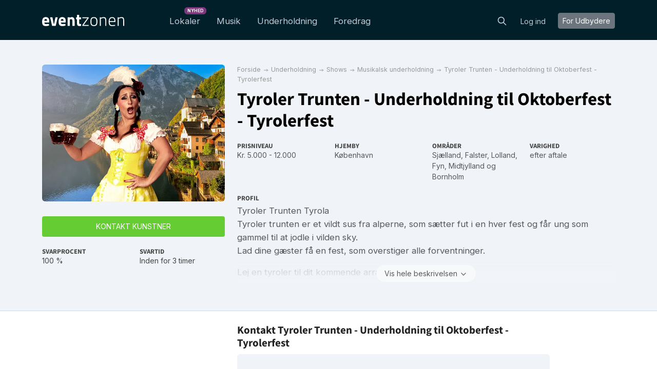

--- FILE ---
content_type: text/html; charset=utf-8
request_url: https://eventzonen.dk/tyroler
body_size: 16461
content:
<!DOCTYPE html>
<html lang='da'>
<head>
<meta charset='UTF-8'>
<title>Tyroler Trunten - Underholdning til Oktoberfest - Tyrolerfest → Book direkte online her
</title>
<link href='https://fonts.googleapis.com' rel='preconnect'>
<link crossorigin='anonymous' href='https://fonts.gstatic.com' rel='preconnect'>
<link href='https://fonts.googleapis.com/css2?family=Inter:wght@200;300;400;700&amp;display=swap' rel='stylesheet'>

<style>
  /* latin-ext */
  @font-face {
    font-family: 'Source Sans Pro';
    font-style: normal;
    font-weight: 300;
    src: local('Source Sans Pro Light'), local('SourceSansPro-Light'), url(https://fonts.gstatic.com/s/sourcesanspro/v10/toadOcfmlt9b38dHJxOBGDOFnJNygIkrHciC8BWzbCz3rGVtsTkPsbDajuO5ueQw.woff2) format('woff2');
    unicode-range: U+0100-024F, U+1E00-1EFF, U+20A0-20AB, U+20AD-20CF, U+2C60-2C7F, U+A720-A7FF;
    font-display: swap;
  }
  /* latin */
  @font-face {
    font-display: swap;
    font-family: 'Source Sans Pro';
    font-style: normal;
    font-weight: 300;
    src: local('Source Sans Pro Light'), local('SourceSansPro-Light'), url(https://fonts.gstatic.com/s/sourcesanspro/v10/toadOcfmlt9b38dHJxOBGCP2LEk6lMzYsRqr3dHFImA.woff2) format('woff2');
    unicode-range: U+0000-00FF, U+0131, U+0152-0153, U+02C6, U+02DA, U+02DC, U+2000-206F, U+2074, U+20AC, U+2212, U+2215;
  }
  /* latin-ext */
  @font-face {
    font-display: swap;
    font-family: 'Source Sans Pro';
    font-style: normal;
    font-weight: 400;
    src: local('Source Sans Pro Regular'), local('SourceSansPro-Regular'), url(https://fonts.gstatic.com/s/sourcesanspro/v10/ODelI1aHBYDBqgeIAH2zlIa1YDtoarzwSXxTHggEXMw.woff2) format('woff2');
    unicode-range: U+0100-024F, U+1E00-1EFF, U+20A0-20AB, U+20AD-20CF, U+2C60-2C7F, U+A720-A7FF;
  }
  /* latin */
  @font-face {
    font-display: swap;
    font-family: 'Source Sans Pro';
    font-style: normal;
    font-weight: 400;
    src: local('Source Sans Pro Regular'), local('SourceSansPro-Regular'), url(https://fonts.gstatic.com/s/sourcesanspro/v10/ODelI1aHBYDBqgeIAH2zlJbPFduIYtoLzwST68uhz_Y.woff2) format('woff2');
    unicode-range: U+0000-00FF, U+0131, U+0152-0153, U+02C6, U+02DA, U+02DC, U+2000-206F, U+2074, U+20AC, U+2212, U+2215;
  }
  /* latin-ext */
  @font-face {
    font-display: swap;
    font-family: 'Source Sans Pro';
    font-style: normal;
    font-weight: 700;
    src: local('Source Sans Pro Bold'), local('SourceSansPro-Bold'), url(https://fonts.gstatic.com/s/sourcesanspro/v10/toadOcfmlt9b38dHJxOBGO4s1Ux4PuImWPk5fSr6HPL3rGVtsTkPsbDajuO5ueQw.woff2) format('woff2');
    unicode-range: U+0100-024F, U+1E00-1EFF, U+20A0-20AB, U+20AD-20CF, U+2C60-2C7F, U+A720-A7FF;
  }
  /* latin */
  @font-face {
    font-display: swap;
    font-family: 'Source Sans Pro';
    font-style: normal;
    font-weight: 700;
    src: local('Source Sans Pro Bold'), local('SourceSansPro-Bold'), url(https://fonts.gstatic.com/s/sourcesanspro/v10/toadOcfmlt9b38dHJxOBGJkF8H8ye47wsfpWywda8og.woff2) format('woff2');
    unicode-range: U+0000-00FF, U+0131, U+0152-0153, U+02C6, U+02DA, U+02DC, U+2000-206F, U+2074, U+20AC, U+2212, U+2215;
  }
</style>

<script type="application/ld+json">
//<![CDATA[
{
  "@context": "https://schema.org",
  "@graph": [
    {
      "@type": "AboutPage",
      "@id": "https://eventzonen.dk/about#webpage",
      "url": "https://eventzonen.dk/about",
      "inLanguage": "da",
      "name": "Mogens Birk, stifter af Eventzonen",
      "isPartOf": {
        "@id": "https://eventzonen.dk/#website"
      },
      "about": {
        "@id": "https://eventzonen.dk/#org"
      },
      "breadcrumb": {
        "@id": "https://eventzonen.dk/tyroler#breadcrumb"
      },
      "primaryImageOfPage": {
        "@id": "https://eventzonen.dk/about#image-founder"
      },
      "relatedLinks": [
        "https://info.eventzonen.dk",
        "https://help.eventzonen.dk"
      ],
      "mentions": [
        {
          "@id": "https://eventzonen.dk/service-Lokaler"
        },
        {
          "@id": "https://eventzonen.dk/service-musik"
        },
        {
          "@id": "https://eventzonen.dk/service-underholdning"
        },
        {
          "@id": "https://eventzonen.dk/service-foredrag"
        }
      ],
      "description": "Læs om Eventzonens mission, de bookingtjenester platformen tilbyder, grundlæggerens historie og firmaets kontaktoplysninger."
    },
    {
      "@type": "WebPage",
      "@id": "https://eventzonen.dk/#webpage",
      "url": "https://eventzonen.dk/",
      "inLanguage": "da",
      "name": "Eventzonen",
      "description": "Eventzonen - din online platform til eventplanlægning. Planlægger du en fest, et bryllup, en konference eller et andet arrangement? Eventzonen gør det nemt at finde og booke alt hvad du behøver – lokale, musik, underholdning og foredragsholdere. Vi tilbyder et omfattende udvalg af professionelle leverandører indenfor alle kategorier, og vores brugervenlige platform gør det nemt at finde præcis det, du søger. Du kan booke direkte hos leverandørerne og dermed sikre transparente priser og en nem bookingproces. Gør dit næste event uforglemmeligt med Eventzonen!"
    },
    {
      "@type": "WebPage",
      "@id": "https://eventzone.de/#webpage",
      "url": "https://eventzone.de/",
      "inLanguage": "de-de",
      "name": "Eventzonen",
      "description": "Planen Sie Ihr nächstes Event? Bei Eventzone finden Sie eine breite Auswahl an talentierten Künstlern - von erfahrenen Musikern, DJs und Sängern bis hin zu Entertainern, Comedians und Showkünstlern. Unsere benutzerfreundliche Plattform ermöglicht es Ihnen, direkt mit den Anbietern in Kontakt zu treten, sodass Sie schnell und sicher die perfekte Darbietung für Ihr Event buchen können. Mit einem starken Netzwerk an Künstlern ist Eventzone eine der verlässlichsten Plattformen für Eventbuchungen. Hier finden Sie den passenden Künstler, der für großartige Stimmung sorgt und unvergessliche Erlebnisse schafft. Erleben Sie die perfekte Kombination aus professionellen Darbietungen und einfacher Buchung mit Eventzone - für ein Event, das begeistert!"
    },
    {
      "@type": "WebPage",
      "@id": "https://eventzone.at/#webpage",
      "url": "https://eventzone.at/",
      "inLanguage": "de-at",
      "name": "Eventzonen",
      "description": "Planen Sie Ihr nächstes Event? Bei Eventzone finden Sie eine breite Auswahl an talentierten Künstlern - von erfahrenen Musikern, DJs und Sängern bis hin zu Entertainern, Comedians und Showkünstlern. Unsere benutzerfreundliche Plattform ermöglicht es Ihnen, direkt mit den Anbietern in Kontakt zu treten, sodass Sie schnell und sicher die perfekte Darbietung für Ihr Event buchen können. Mit einem starken Netzwerk an Künstlern ist Eventzone eine der verlässlichsten Plattformen für Eventbuchungen. Hier finden Sie den passenden Künstler, der für großartige Stimmung sorgt und unvergessliche Erlebnisse schafft. Erleben Sie die perfekte Kombination aus professionellen Darbietungen und einfacher Buchung mit Eventzone - für ein Event, das begeistert!"
    },
    {
      "@type": "WebPage",
      "@id": "https://eventzone.ch/#webpage",
      "url": "https://eventzone.ch/",
      "inLanguage": "de-ch",
      "name": "Eventzonen",
      "description": "Planen Sie Ihr nächstes Event? Bei Eventzone finden Sie eine breite Auswahl an talentierten Künstlern - von erfahrenen Musikern, DJs und Sängern bis hin zu Entertainern, Comedians und Showkünstlern. Unsere benutzerfreundliche Plattform ermöglicht es Ihnen, direkt mit den Anbietern in Kontakt zu treten, sodass du schnell und sicher die perfekte Darbietung für dein Event buchen kannst. Mit einem starken Netzwerk an Künstlern ist Eventzone eine der verlässlichsten Plattformen für Eventbuchungen. Hier findest du den passenden Künstler, der für großartige Stimmung sorgt und unvergessliche Erlebnisse schafft. Erlebe die perfekte Kombination aus professionellen Darbietungen und einfacher Buchung mit Eventzone - für ein Event, das begeistert!"
    },
    {
      "@type": "WebPage",
      "@id": "https://eventzone.se/#webpage",
      "url": "https://eventzone.se/",
      "inLanguage": "sv-se",
      "name": "Eventzonen",
      "description": "Planerar du ditt kommande evenemang? På Eventzone hittar du ett brett urval av talangfulla artister - från erfarna musiker, DJs och sångare till underhållare, komiker och showartister. Vår användarvänliga plattform gör det enkelt att ta kontakt med artisterna direkt, så att du snabbt och tryggt kan boka den perfekta underhållningen till ditt evenemang. Med ett robust nätverk av artister är Eventzone en av de mest pålitliga plattformarna för eventbokningar, och det är här du hittar artister som skapar fantastisk stämning och oförglömliga upplevelser. Upplev den perfekta kombinationen av professionella framträdanden och smidig bokning med Eventzone - för ett evenemang som kommer att göra intryck!"
    },
    {
      "@type": "WebPage",
      "@id": "https://eventzone.co.uk/#webpage",
      "url": "https://eventzone.co.uk/",
      "inLanguage": "en-gb",
      "name": "Eventzonen",
      "description": "Planning your next event? At Eventzone, you'll find a wide selection of talented artists - from experienced musicians, DJs, and singers to entertainers, comedians, and show performers. Our user-friendly platform lets you connect directly with performers, making it quick and easy to securely book the perfect act for your event. With a strong network of artists, Eventzone is one of the most reliable platforms for event bookings. Discover the right performer to create a fantastic atmosphere and unforgettable experiences. Experience the perfect blend of professional performances and seamless booking with Eventzone - for an event that truly impresses!"
    },
    {
      "@type": "WebPage",
      "@id": "https://eventzone.ie/#webpage",
      "url": "https://eventzone.ie/",
      "inLanguage": "en-ie",
      "name": "Eventzonen",
      "description": "Planning your next event? At Eventzone, you'll find a wide selection of talented artists - from experienced musicians, DJs, and singers to entertainers, comedians, and show performers. Our user-friendly platform lets you connect directly with performers, making it quick and easy to securely book the perfect act for your event. With a strong network of artists, Eventzone is one of the most reliable platforms for event bookings. Discover the right performer to create a fantastic atmosphere and unforgettable experiences. Experience the perfect blend of professional performances and seamless booking with Eventzone - for an event that truly impresses!"
    },
    {
      "@type": "WebPage",
      "@id": "https://eventzone.es/#webpage",
      "url": "https://eventzone.es/",
      "inLanguage": "es-es",
      "name": "Eventzonen",
      "description": "¿Planeando tu próximo evento? En Eventzone encontrarás una amplia selección de artistas talentosos, desde músicos, DJs y cantantes experimentados hasta animadores, comediantes y artistas de espectáculos. Nuestra plataforma intuitiva te permite conectar directamente con los artistas, lo que facilita y agiliza la reserva segura del artista perfecto para tu evento. Con una sólida red de artistas, Eventzone es una de las plataformas más fiables para la reserva de eventos. Encuentra al artista ideal para crear un ambiente fantástico y experiencias inolvidables. Experimenta la combinación perfecta de actuaciones profesionales y una reserva sin complicaciones con Eventzone, ¡para un evento que realmente impresione!"
    },
    {
      "@type": "BreadcrumbList",
      "@id": "https://eventzonen.dk/tyroler#breadcrumb",
      "itemListElement": [
        {
          "@type": "ListItem",
          "position": 1,
          "name": "Forside",
          "item": "https://eventzonen.dk/"
        },
        {
          "@type": "ListItem",
          "position": 2,
          "name": "Underholdning",
          "item": "https://eventzonen.dk/underholdning"
        },
        {
          "@type": "ListItem",
          "position": 3,
          "name": "Shows",
          "item": "https://eventzonen.dk/shows"
        },
        {
          "@type": "ListItem",
          "position": 4,
          "name": "Musikalsk underholdning",
          "item": "https://eventzonen.dk/musikalsk-underholdning"
        },
        {
          "@type": "ListItem",
          "position": 5,
          "name": "Tyroler Trunten - Underholdning til Oktoberfest - Tyrolerfest",
          "item": "https://eventzonen.dk/tyroler"
        }
      ]
    },
    {
      "@type": [
        "PerformingGroup",
        "PerformingGroup"
      ],
      "@id": "https://eventzonen.dk/tyroler#provider",
      "name": "Tyroler Trunten - Underholdning til Oktoberfest - Tyrolerfest",
      "url": "https://eventzonen.dk/tyroler",
      "mainEntityOfPage": {
        "@id": "https://eventzonen.dk/tyroler"
      },
      "description": "Tyroler Trunten Tyrola\r\nTyroler trunten er et vildt sus fra alperne, som sætter fut i en hver fest og får ung som gammel til at jodle i vilden sky. \r\nLad dine gæster få en fest, som overstiger alle forventninger.\r\n\r\nLej en tyroler til dit kommende arrangement.\r\n\r\nFesten når nye højder når den vilde og vovede Tyrolertrunte Tyrola svinger skørterne. \r\nBestig festens potentiale med den charmerende Tyrola som guide. Hun viser hvordan man i hjembyen får alle gæsterne med til sjove festlige konkurrencer, østrigske dansetrin, synge imponerende skåleviser og til at imiterer bjerggedens parringsritual. \r\n\r\nEt besøg af Trunten Tyrola er en blanding af stand-up, sang, jodle, tryl, dans, konkurrencer og svingninger i alle festens gæster.\r\nTyrola giver gerne evt. hovedpersoner, og andre særlige gæster, ekstra opmærksomhed og en yderst festlig omgang. Lad os være din stemme som alternativ til festsangen eller talen uden at budskaber og den gode historie går tabt. Absolut en anderledes måde at tale fra hjertet på! \r\nSjov underholdning, som egner sig perfekt til mange typer fester og arrangementer. Alt fra Tyrolerfest, Oktoberfest, firmafest, konfirmation, bryllup, julefrokost, sommerfest, fødselsdag, kick-off, jubelærer, temafester… og forsæt selv – listen er lang!\r\n\r\nSKÅL!! Prost! \r\nTyroler Trunten \r\nAka\r\nTali Piontek",
      "genre": [
        "Musikalsk underholdning"
      ],
      "keywords": [
        "Entertainer",
        "Underholdning for voksne",
        "Underholdning til firmafest",
        "Underholdning til julefrokost"
      ],
      "image": {
        "@type": "ImageObject",
        "@id": "https://eventzonen.dk/tyroler#image-1",
        "url": "https://res.cloudinary.com/db2o7exxf/image/upload/c_fill,e_sharpen:100,f_auto,fl_strip_profile,g_faces:center,h_190,q_auto:eco,w_285/v1478690733/vwtsua1ojueejlymjwt0?_a=BACHbCGT",
        "contentUrl": "https://res.cloudinary.com/db2o7exxf/image/upload/c_fill,e_sharpen:100,f_auto,fl_strip_profile,g_faces:center,h_190,q_auto:eco,w_285/v1478690733/vwtsua1ojueejlymjwt0?_a=BACHbCGT",
        "caption": "Tyroler Trunten - Underholdning til Oktoberfest - Tyrolerfest",
        "width": 285,
        "height": 190,
        "representativeOfPage": true
      },
      "location": {
        "@type": "Place",
        "address": {
          "@type": "PostalAddress",
          "addressLocality": "København",
          "addressRegion": "Storkøbenhavn",
          "addressCountry": "DK"
        }
      },
      "areaServed": [
        {
          "@type": "AdministrativeArea",
          "name": "Storkøbenhavn"
        },
        {
          "@type": "AdministrativeArea",
          "name": "Nordsjælland"
        },
        {
          "@type": "AdministrativeArea",
          "name": "Midtsjælland"
        },
        {
          "@type": "AdministrativeArea",
          "name": "Vestsjælland"
        },
        {
          "@type": "AdministrativeArea",
          "name": "Sydsjælland"
        },
        {
          "@type": "AdministrativeArea",
          "name": "Falster"
        },
        {
          "@type": "AdministrativeArea",
          "name": "Lolland"
        },
        {
          "@type": "AdministrativeArea",
          "name": "Fyn"
        },
        {
          "@type": "AdministrativeArea",
          "name": "Midtjylland"
        },
        {
          "@type": "AdministrativeArea",
          "name": "Bornholm"
        }
      ],
      "contactPoint": {
        "@type": "ContactPoint",
        "contactType": "booking",
        "url": "https://eventzonen.dk/tyroler",
        "availableLanguage": [
          "da"
        ]
      },
      "review": [
        {
          "@type": "Review",
          "@id": "https://eventzonen.dk/tyroler#review-1",
          "itemReviewed": {
            "@id": "https://eventzonen.dk/tyroler#provider"
          },
          "datePublished": "2025-10-10",
          "reviewBody": "Hun var mega god, hun fangede folk, var god til at aflæse hvor meget sjov hun kunne lave med folk. Vi havde bookede hende sammen med en Dj, og det var simpelthen så god sammenspil de 2 havde. \nVi kunne ikke have undværet denne underholdning.",
          "author": {
            "@type": "Person",
            "name": "Majken ferm"
          },
          "reviewRating": {
            "@type": "Rating",
            "ratingValue": "5",
            "bestRating": "5",
            "worstRating": "1"
          }
        }
      ],
      "identifier": {
        "@type": "PropertyValue",
        "propertyID": "eventzone:artistId",
        "value": "3332"
      },
      "aggregateRating": {
        "@type": "AggregateRating",
        "ratingValue": "5.0",
        "reviewCount": "1",
        "ratingCount": "1"
      }
    },
    {
      "@type": "ProfilePage",
      "@id": "https://eventzonen.dk/tyroler#webpage",
      "url": "https://eventzonen.dk/tyroler",
      "inLanguage": "da",
      "name": "Tyroler Trunten - Underholdning til Oktoberfest - Tyrolerfest",
      "isPartOf": {
        "@id": "https://eventzonen.dk/#website"
      },
      "breadcrumb": {
        "@id": "https://eventzonen.dk/tyroler#breadcrumb"
      },
      "primaryImageOfPage": {
        "@id": "https://eventzonen.dk/tyroler#image-1"
      },
      "mainEntity": {
        "@id": "https://eventzonen.dk/tyroler#provider"
      },
      "about": {
        "@id": "https://eventzonen.dk/tyroler#provider"
      }
    },
    {
      "@type": "ImageObject",
      "@id": "https://eventzonen.dk/tyroler#image-1",
      "url": "https://res.cloudinary.com/db2o7exxf/image/upload/c_fill,e_sharpen:100,f_auto,fl_strip_profile,g_faces:center,h_190,q_auto:eco,w_285/v1478690733/vwtsua1ojueejlymjwt0?_a=BACHbCGT",
      "contentUrl": "https://res.cloudinary.com/db2o7exxf/image/upload/c_fill,e_sharpen:100,f_auto,fl_strip_profile,g_faces:center,h_190,q_auto:eco,w_285/v1478690733/vwtsua1ojueejlymjwt0?_a=BACHbCGT",
      "caption": "Tyroler Trunten - Underholdning til Oktoberfest - Tyrolerfest",
      "width": 285,
      "height": 190
    },
    {
      "@type": "Service",
      "@id": "https://eventzonen.dk/tyroler#service",
      "name": "Tyroler Trunten - Underholdning til Oktoberfest - Tyrolerfest – live performance",
      "serviceType": "Underholdning",
      "provider": {
        "@id": "https://eventzonen.dk/tyroler#provider"
      },
      "availableChannel": {
        "@type": "ServiceChannel",
        "serviceUrl": "https://eventzonen.dk/tyroler",
        "availableLanguage": [
          "da"
        ],
        "processingTime": "PT2H32M15S"
      },
      "offers": {
        "@type": "Offer",
        "@id": "https://eventzonen.dk/tyroler#offer",
        "url": "https://eventzonen.dk/tyroler#booking",
        "priceCurrency": "DKK",
        "priceSpecification": {
          "@type": "PriceSpecification",
          "minPrice": "5.000",
          "maxPrice": "12.000",
          "priceCurrency": "DKK"
        },
        "additionalProperty": [
          {
            "@type": "PropertyValue",
            "name": "responseRate90d",
            "value": 100,
            "unitText": "percent",
            "description": "Svarprocent baseret på de seneste 90 dage"
          },
          {
            "@type": "PropertyValue",
            "name": "inquiries90d",
            "value": 5,
            "description": "Antal forespørgsler modtaget de seneste 90 dage"
          }
        ]
      },
      "potentialAction": {
        "@type": "ReserveAction",
        "name": "Kontakt og få tilbud",
        "target": {
          "@type": "EntryPoint",
          "urlTemplate": "https://eventzonen.dk/tyroler",
          "inLanguage": "da",
          "actionPlatform": [
            "http://schema.org/DesktopWebPlatform",
            "http://schema.org/MobileWebPlatform"
          ]
        }
      }
    }
  ]
}
//]]>
</script>

    <!-- Google Tag Manager -->
    <script>(function(w,d,s,l,i){w[l]=w[l]||[];w[l].push({'gtm.start':
    new Date().getTime(),event:'gtm.js'});var f=d.getElementsByTagName(s)[0],
    j=d.createElement(s),dl=l!='dataLayer'?'&l='+l:'';j.async=true;j.src=
    'https://www.googletagmanager.com/gtm.js?id='+i+dl;f.parentNode.insertBefore(j,f);
    })(window,document,'script','dataLayer','GTM-PGH84B');</script>
    <!-- End Google Tag Manager -->

<link rel="stylesheet" href="/assets/frontend-7a4221ed.css" data-turbo-track="reload" />
<script src="/vite/assets/frontend-BP8Ke5nS.js" crossorigin="anonymous" type="module" defer="defer"></script><link rel="modulepreload" href="/vite/assets/index-MSk7lDT5.js" as="script" crossorigin="anonymous" defer="defer">
<link rel="modulepreload" href="/vite/assets/stimulus-reveal-controller-DJB9cJF_.js" as="script" crossorigin="anonymous" defer="defer">
<link rel="shortcut icon" type="image/x-icon" href="/assets/icons/favicon/favicon-f27c1a8b.ico" />
<link rel="apple-touch-icon" sizes="57x57" href="/assets/icons/favicon/apple-icon-57x57-6385b88a.png" />
<link rel="apple-touch-icon" sizes="60x60" href="/assets/icons/favicon/apple-icon-60x60-b9500ba4.png" />
<link rel="apple-touch-icon" sizes="72x72" href="/assets/icons/favicon/apple-icon-72x72-677b51a2.png" />
<link rel="apple-touch-icon" sizes="76x76" href="/assets/icons/favicon/apple-icon-76x76-598c8532.png" />
<link rel="apple-touch-icon" sizes="114x114" href="/assets/icons/favicon/apple-icon-114x114-3beb5466.png" />
<link rel="apple-touch-icon" sizes="120x120" href="/assets/icons/favicon/apple-icon-120x120-e01fe4f2.png" />
<link rel="apple-touch-icon" sizes="144x144" href="/assets/icons/favicon/apple-icon-144x144-7519d85e.png" />
<link rel="apple-touch-icon" sizes="152x152" href="/assets/icons/favicon/apple-icon-152x152-fe65cfd1.png" />
<link rel="apple-touch-icon" sizes="180x180" href="/assets/icons/favicon/apple-icon-180x180-140ed902.png" />
<link rel="icon" type="image/png" sizes="36x36" href="/assets/icons/favicon/android-icon-36x36-1a464119.png" />
<link rel="icon" type="image/png" sizes="48x48" href="/assets/icons/favicon/android-icon-48x48-a8fec6ef.png" />
<link rel="icon" type="image/png" sizes="72x72" href="/assets/icons/favicon/android-icon-72x72-677b51a2.png" />
<link rel="icon" type="image/png" sizes="96x96" href="/assets/icons/favicon/android-icon-96x96-122592d5.png" />
<link rel="icon" type="image/png" sizes="144x144" href="/assets/icons/favicon/android-icon-144x144-7519d85e.png" />
<link rel="icon" type="image/png" sizes="192x192" href="/assets/icons/favicon/android-icon-192x192-dcd61564.png" />
<link rel="manifest" href="/assets/icons/favicon/manifest-9227eaf1.json" />
<meta name="msapplication-TileColor" content="#ffffff" />
<meta name="msapplication-TileImage" content="/assets/icons/favicon/ms-icon-144x144-7519d85e.png" />
<meta name="theme-color" content="#ffffff" />

<meta name="csrf-param" content="authenticity_token" />
<meta name="csrf-token" content="9E4C-M41VtARrYOHvg_KrPGQyDah0sGKOOXOToLv3bmtGcP-PRHQUF279p1SEME__iJCdKF5MGwRen0T8L1-8Q" />
<link rel="alternate" href="https://eventzonen.dk/tyroler" hreflang="da" />
<meta content='Tyroler Trunten Tyrola
Tyroler trunten er et vildt sus fra alperne, som sætter fut i en hver fest og får ung som gammel til at jodle i vilden sky. 
Lad dine gæster få en fest, som overstiger alle forventninger.

Lej en tyroler til dit kommende arrangement.

Festen når nye højder når den vilde og vovede Tyrolertrunte Tyrola svinger skørterne. 
Bestig festens potentiale med den charmerende Tyrola som guide. Hun viser hvordan man i hjembyen får alle gæsterne med til sjove festlige konkurrencer, østrigske dansetrin, synge imponerende skåleviser og til at imiterer bjerggedens parringsritual. 

Et besøg af Trunten Tyrola er en blanding af stand-up, sang, jodle, tryl, dans, konkurrencer og svingninger i alle festens gæster.
Tyrola giver gerne evt. hovedpersoner, og andre særlige gæster, ekstra opmærksomhed og en yderst festlig omgang. Lad os være din stemme som alternativ til festsangen eller talen uden at budskaber og den gode historie går tabt. Absolut en anderledes måde at tale fra hjertet på! 
Sjov underholdning, som egner sig perfekt til mange typer fester og arrangementer. Alt fra Tyrolerfest, Oktoberfest, firmafest, konfirmation, bryllup, julefrokost, sommerfest, fødselsdag, kick-off, jubelærer, temafester… og forsæt selv – listen er lang!

SKÅL!! Prost! 
Tyroler Trunten 
Aka
Tali Piontek' name='description'>
<meta content='width=device-width,initial-scale=1' name='viewport'>
<meta content='telephone=no' name='format-detection'>
<meta content='IE=edge' http-equiv='X-UA-Compatible'>

<link href='https://res.cloudinary.com/db2o7exxf/image/upload/c_fill,e_sharpen:100,f_auto,fl_strip_profile,g_faces:center,h_525,q_auto:good,w_700/v1478690733/vwtsua1ojueejlymjwt0?_a=BACHbCGT' rel='image_src'>
<meta content='https://res.cloudinary.com/db2o7exxf/image/upload/c_fill,e_sharpen:100,f_auto,fl_strip_profile,g_faces:center,h_525,q_auto:good,w_700/v1478690733/vwtsua1ojueejlymjwt0?_a=BACHbCGT' property='og:image'>

</head>

<body class='' id='profile'>
    <!-- Google Tag Manager (noscript) -->
    <noscript><iframe src="https://www.googletagmanager.com/ns.html?id=GTM-PGH84B"
    height="0" width="0" style="display:none;visibility:hidden"></iframe></noscript>
    <!-- End Google Tag Manager (noscript) -->


<header>
<div class='container py-sm-1'>
<nav class='navbar navbar-expand-lg'>
<a class="navbar-brand" href="/"><img alt="Eventzonen" src="[data-uri]
aHR0cDovL3d3dy53My5vcmcvMjAwMC9zdmciIHZpZXdCb3g9IjAgMCAzOTQu
NTYgNTIuMDgiIGZpbGw9IiNmZmZmZmYiPjx0aXRsZT5ldmVudHpvbmVuX2xv
Z288L3RpdGxlPjxwYXRoIGQ9Ik0zMi44OCw0MS45MiwzMyw0OS44NEE1OS4x
MSw1OS4xMSwwLDAsMSwxNy42LDUyLjA4QzQuODgsNTIuMDgsMCw0NS4yOCww
LDMxLjY4YzAtMTMsNS42LTIxLjQ0LDE3LjI4LTIxLjQ0czE3LDcsMTcsMTcu
OTJsLS44LDcuNDRIMTAuOGMuMDgsNC4yNCwyLjI0LDcsNy42OCw3QzI0LjI0
LDQyLjY0LDMyLjg4LDQxLjkyLDMyLjg4LDQxLjkyWk0yMy43NiwyNy42YzAt
NS4yOC0xLjQ0LTguNC02LjQ4LTguNHMtNi40OCwzLjQ0LTYuNTYsOC40WiIv
PjxwYXRoIGQ9Ik00OS41MiwxMS4ybDYuNTYsMzEuMmgxLjM2bDYuNzItMzEu
Mkg3NWwtOS42LDM5LjkySDQ4TDM4LjQsMTEuMloiLz48cGF0aCBkPSJNMTEy
LjE2LDQxLjkybC4xNiw3LjkyYTU5LjEyLDU5LjEyLDAsMCwxLTE1LjQ0LDIu
MjRjLTEyLjcyLDAtMTcuNi02LjgtMTcuNi0yMC40LDAtMTMsNS42LTIxLjQ0
LDE3LjI4LTIxLjQ0czE3LDcsMTcsMTcuOTJsLS44LDcuNDRIOTAuMDhjLjA4
LDQuMjQsMi4yNCw3LDcuNjgsN0MxMDMuNTIsNDIuNjQsMTEyLjE2LDQxLjky
LDExMi4xNiw0MS45MlpNMTAzLDI3LjZjMC01LjI4LTEuNDQtOC40LTYuNDgt
OC40UzkwLjA4LDIyLjY0LDkwLDI3LjZaIi8+PHBhdGggZD0iTTEyMi40LDUx
LjEyVjExLjJoMTAuNzJWMTNzNS43Ni0yLjcyLDkuNTItMi43MmMxMC40LDAs
MTMuNjgsNy44NCwxMy42OCwyMFY1MS4xMkgxNDUuNlYzMC4yNGMwLTUuMjgt
LjgtMTAuMjQtNS4yLTEwLjI0YTMzLjQ5LDMzLjQ5LDAsMCwwLTcuMjgsMS40
NFY1MS4xMloiLz48cGF0aCBkPSJNMTc4LjE2LDIwLjY0VjM2LjMyYzAsNCwx
LjIsNi4wOCwzLjM2LDYuMDhzNS42OC0uMTYsNS42OC0uMTZsLjQ4LDguNjRh
NDQuNzYsNDQuNzYsMCwwLDEtNy43NiwxLjJjLTguODgsMC0xMi40OC00LjQ4
LTEyLjQ4LTE1LjJWMjAuNjRoLTQuMzJWMTEuMjhoNC4zMlYwaDEwLjcyVjEx
LjI4aDkuNDR2OS4zNloiLz48cGF0aCBkPSJNMTkzLjg0LDExLjEyaDI5LjY4
djQuMzJMMTk5LjY4LDQ2LjhoMjMuODR2NC4zMkgxOTMuODRWNDYuOGwyMy45
Mi0zMS4zNkgxOTMuODRaIi8+PHBhdGggZD0iTTI2NS43NiwzMC41NmMwLDE0
LjMyLTMuMjgsMjEuMzYtMTYuNjQsMjEuMzZzLTE2Ljg4LTYuMzItMTYuODgt
MjEuNDRjMC0xNC4xNiw0LjQ4LTIwLjA4LDE2Ljg4LTIwLjA4QzI2MC43Miwx
MC40LDI2NS43NiwxNi41NiwyNjUuNzYsMzAuNTZabS01LDBjMC0xMS40NC0z
LjUyLTE1Ljg0LTExLjY4LTE1Ljg0LTkuMiwwLTEyLDMuODQtMTIsMTUuNzYs
MCwxMi4xNiwxLjY4LDE3LjEyLDEyLDE3LjEyUzI2MC44LDQyLDI2MC44LDMw
LjU2WiIvPjxwYXRoIGQ9Ik0yNzcuNDQsNTEuMTJ2LTQwaDQuOFYxNHM2Ljg4
LTMuNiwxMy0zLjZjMTEsMCwxMy4zNiw1LDEzLjM2LDE5LjkydjIwLjhoLTQu
NzJWMzAuNGMwLTExLjY4LTEuMjgtMTUuNi05LjItMTUuNi02LDAtMTIuNCwz
LjM2LTEyLjQsMy4zNnYzM1oiLz48cGF0aCBkPSJNMzUwLjY0LDQ2LjhsLjE2
LDRzLTksMS4xMi0xNS4yOCwxLjEyQzMyMy41OSw1MS44NCwzMjAsNDQuNjQs
MzIwLDMxLjI4YzAtMTUuNDQsNi43Mi0yMC44OCwxNi40OC0yMC44OCwxMC4z
MiwwLDE1Ljc2LDUuNDQsMTUuNzYsMTguODhsLS4xNiwzLjg0aC0yNy4yYzAs
OS40NCwyLjcyLDE0LjQsMTEuMTIsMTQuNEMzNDEuODMsNDcuNTIsMzUwLjY0
LDQ2LjgsMzUwLjY0LDQ2LjhabS0zLjItMTcuNjhjMC0xMC41Ni0zLjQ0LTE0
LjQ4LTExLTE0LjQ4LTcuMjgsMC0xMS42LDQuMDgtMTEuNiwxNC40OFoiLz48
cGF0aCBkPSJNMzYzLjQ0LDUxLjEydi00MGg0LjhWMTRzNi44OC0zLjYsMTMt
My42YzExLDAsMTMuMzYsNSwxMy4zNiwxOS45MnYyMC44aC00LjcyVjMwLjRj
MC0xMS42OC0xLjI4LTE1LjYtOS4yLTE1LjYtNiwwLTEyLjQsMy4zNi0xMi40
LDMuMzZ2MzNaIi8+PC9zdmc+Cg==
" />
</a><button class='navbar-toggler collapsed' data-bs-target='#navbar' data-bs-toggle='collapse' type='button'>
<svg xmlns="http://www.w3.org/2000/svg" width="24" height="24" viewbox="0 0 24 24" fill="none" stroke="currentColor" stroke-width="2" stroke-linecap="round" stroke-linejoin="round" class="icon icon-tabler icons-tabler-outline icon-tabler-menu-2 icon-md">
  <path stroke="none" d="M0 0h24v24H0z" fill="none"></path>
  <path d="M4 6l16 0"></path>
  <path d="M4 12l16 0"></path>
  <path d="M4 18l16 0"></path>
</svg>
</button>
<div class='collapse navbar-collapse' id='navbar'>
<ul class='navbar-nav mt-4 mt-lg-0 ms-lg-5'>
<li class='nav-item ms-lg-3 mt-lg-2 pb-lg-1 position-relative'>
<a class="nav-link section-link " href="/venues">Lokaler
<span class='badge new-label'>
Nyhed
</span>
</a></li>
<li class='nav-item ms-lg-3 mt-lg-2 pb-lg-1'>
<a class="nav-link section-link " href="/musik">Musik</a>
</li>
<li class='nav-item ms-lg-3 mt-lg-2 pb-lg-1'>
<a class="nav-link section-link " href="/underholdning">Underholdning</a>
</li>
<li class='nav-item ms-lg-3 mt-lg-2 pb-lg-1'>
<a class="nav-link section-link " href="/foredrag">Foredrag</a>
</li>
</ul>

<hr class='my-2 d-lg-none'>
<ul class='navbar-nav ms-auto mb-2 mb-lg-0'>
<li class='nav-item mt-sm-1 d-inline-block'>
<form class="navbar-form nav-link" action="https://eventzonen.dk/search" accept-charset="UTF-8" method="get"><a href="/search"><svg xmlns="http://www.w3.org/2000/svg" width="24" height="24" viewbox="0 0 24 24" fill="none" stroke="currentColor" stroke-width="2" stroke-linecap="round" stroke-linejoin="round" class="icon icon-tabler icons-tabler-outline icon-tabler-search icon-sm mt-1 navbar-form-control">
  <path stroke="none" d="M0 0h24v24H0z" fill="none"></path>
  <path d="M10 10m-7 0a7 7 0 1 0 14 0a7 7 0 1 0 -14 0"></path>
  <path d="M21 21l-6 -6"></path>
</svg>
</a><input type="text" name="query" id="query" class="navbar-form-searchfield" placeholder="Søg efter udbyder &hellip;" />
</form></li>
<li class='nav-item ms-lg-2 mt-lg-2 pb-lg-1'>
<a class="nav-link" data-remote="/sign_in" data-bs-toggle="modal" data-bs-target="#signInModal" href="/sign_in">Log ind</a>
</li>
<li class='nav-item ms-lg-3 mt-lg-2 pb-1'>
<div class='dropdown'>
<button class='btn btn-sm btn-secondary navbar-button text-capitalize' data-bs-toggle='dropdown' type='button'>
For Udbydere
</button>
<div class='navbar-dropdown-menu dropdown-menu dropdown-menu-end dropdown-menu-dark'>
<div class='d-flex text-center mx-2'>
<a class="dropdown-item rounded-1 py-3" href="/providers/artist"><svg xmlns="http://www.w3.org/2000/svg" width="24" height="24" viewbox="0 0 24 24" fill="none" stroke="currentColor" stroke-width="2" stroke-linecap="round" stroke-linejoin="round" class="icon icon-tabler icons-tabler-outline icon-tabler-microphone icon-xl mb-1">
  <path stroke="none" d="M0 0h24v24H0z" fill="none"></path>
  <path d="M9 2m0 3a3 3 0 0 1 3 -3h0a3 3 0 0 1 3 3v5a3 3 0 0 1 -3 3h0a3 3 0 0 1 -3 -3z"></path>
  <path d="M5 10a7 7 0 0 0 14 0"></path>
  <path d="M8 21l8 0"></path>
  <path d="M12 17l0 4"></path>
</svg>
<div class='fs-6'>
Kunstnere
</div>
<div class='small lh-sm text-wrap'>
<small class='opacity-50'>
Musikere, DJs, komikere m.m.
</small>
</div>
</a><a class="dropdown-item rounded-1 py-3" href="/providers/host"><svg xmlns="http://www.w3.org/2000/svg" width="24" height="24" viewbox="0 0 24 24" fill="none" stroke="currentColor" stroke-width="2" stroke-linecap="round" stroke-linejoin="round" class="icon icon-tabler icons-tabler-outline icon-tabler-home-dollar icon-xl mb-1">
  <path stroke="none" d="M0 0h24v24H0z" fill="none"></path>
  <path d="M19 10l-7 -7l-9 9h2v7a2 2 0 0 0 2 2h6"></path>
  <path d="M9 21v-6a2 2 0 0 1 2 -2h2c.387 0 .748 .11 1.054 .3"></path>
  <path d="M21 15h-2.5a1.5 1.5 0 0 0 0 3h1a1.5 1.5 0 0 1 0 3h-2.5"></path>
  <path d="M19 21v1m0 -8v1"></path>
</svg>
<div class='fs-6'>
Udlejere
</div>
<div class='small lh-sm text-wrap'>
<small class='opacity-50'>
Selskabslokaler, konferencecentre m.m.
</small>
</div>
</a></div>
</div>
</div>
</li>
</ul>
</div>
</nav>
</div>

</header>
<div class='content'>
<div class='profile'>
<div class='profile-top py-3 py-lg-5'>
<div class='container'>
<div class='row'>
<div class='col-lg-4'>
<div data-controller='gallery'>
<div class='profile-photo-image section'>
<a rel="gallery" class="gallery-photo-large" data-action="gallery#show" data-gallery-target="link" data-gallery-index-param="0" data-thumb="https://res.cloudinary.com/db2o7exxf/image/upload/c_fill,e_sharpen:100,f_auto,fl_strip_profile,g_faces:center,h_128,q_auto:good,w_171/v1478690733/vwtsua1ojueejlymjwt0?_a=BACHbCGT" data-fancybox="gallery" href="https://res.cloudinary.com/db2o7exxf/image/upload/f_auto,q_auto/v1478690733/vwtsua1ojueejlymjwt0?_a=BACHbCGT"><img class="gallery-photo-thumbnail img-fluid rounded w-100" srcset="https://res.cloudinary.com/db2o7exxf/image/upload/c_fill,e_sharpen:100,f_auto,fl_strip_profile,g_faces:center,h_525,q_auto:good,w_700/v1478690733/vwtsua1ojueejlymjwt0?_a=BACHbCGT 700w," sizes="(min-width: 991px) 800px, (min-width: 576px) 500px, 300px" height="525" width="700" loading="lazy" src="https://res.cloudinary.com/db2o7exxf/image/upload/c_fill,e_sharpen:100,f_auto,fl_strip_profile,g_faces:center,h_50,q_auto:best,w_70/v1478690733/vwtsua1ojueejlymjwt0?_a=BACHbCGT" /></a>
</div>
<div class='section mt-2' id='gallery'>
<div class='row g-2'>
<br class='clear'>
<!-- / Load the rest of the pictures, but don't show their thumbnails -->
<div class='d-none'>
</div>
</div>
</div>
</div>

<div class='artist-profile-contact mt-2'>
<a class="artist-profile-contact-button" data-scroll="smooth" href="https://eventzonen.dk/tyroler#booking-form">Kontakt kunstner</a>
</div>
<div class='mt-2 d-lg-none'>
<ul class="container breadcrumb-list"><li><meta content="1" /><a href="https://eventzonen.dk/"><span>Forside</span></a></li><li><svg xmlns="http://www.w3.org/2000/svg" width="24" height="24" viewbox="0 0 24 24" fill="none" stroke="currentColor" stroke-width="2" stroke-linecap="round" stroke-linejoin="round" class="icon icon-tabler icons-tabler-outline icon-tabler-arrow-narrow-right icon-xxs mx-1">
  <path stroke="none" d="M0 0h24v24H0z" fill="none"></path>
  <path d="M5 12l14 0"></path>
  <path d="M15 16l4 -4"></path>
  <path d="M15 8l4 4"></path>
</svg><meta content="2" /><a href="https://eventzonen.dk/underholdning"><span>Underholdning</span></a></li><li><svg xmlns="http://www.w3.org/2000/svg" width="24" height="24" viewbox="0 0 24 24" fill="none" stroke="currentColor" stroke-width="2" stroke-linecap="round" stroke-linejoin="round" class="icon icon-tabler icons-tabler-outline icon-tabler-arrow-narrow-right icon-xxs mx-1">
  <path stroke="none" d="M0 0h24v24H0z" fill="none"></path>
  <path d="M5 12l14 0"></path>
  <path d="M15 16l4 -4"></path>
  <path d="M15 8l4 4"></path>
</svg><meta content="3" /><a href="https://eventzonen.dk/shows"><span>Shows</span></a></li><li><svg xmlns="http://www.w3.org/2000/svg" width="24" height="24" viewbox="0 0 24 24" fill="none" stroke="currentColor" stroke-width="2" stroke-linecap="round" stroke-linejoin="round" class="icon icon-tabler icons-tabler-outline icon-tabler-arrow-narrow-right icon-xxs mx-1">
  <path stroke="none" d="M0 0h24v24H0z" fill="none"></path>
  <path d="M5 12l14 0"></path>
  <path d="M15 16l4 -4"></path>
  <path d="M15 8l4 4"></path>
</svg><meta content="4" /><a href="https://eventzonen.dk/musikalsk-underholdning"><span>Musikalsk underholdning</span></a></li><li><svg xmlns="http://www.w3.org/2000/svg" width="24" height="24" viewbox="0 0 24 24" fill="none" stroke="currentColor" stroke-width="2" stroke-linecap="round" stroke-linejoin="round" class="icon icon-tabler icons-tabler-outline icon-tabler-arrow-narrow-right icon-xxs mx-1">
  <path stroke="none" d="M0 0h24v24H0z" fill="none"></path>
  <path d="M5 12l14 0"></path>
  <path d="M15 16l4 -4"></path>
  <path d="M15 8l4 4"></path>
</svg><meta content="5" /><span>Tyroler Trunten - Underholdning til Oktoberfest - Tyrolerfest</span></li></ul>
</div>
<h1 class='d-block d-lg-none artist-profile-name mt-2 item fn'>
Tyroler Trunten - Underholdning til Oktoberfest - Tyrolerfest
</h1>
<div class='row'>
<div class='col-6 artist-stats mt-2'>
<h2 class='artist-details-label'>Svarprocent</h2>
100 %
</div>
<div class='col-6 artist-stats mt-2'>
<h2 class='artist-details-label'>Svartid</h2>
Inden for  3 timer
</div>
</div>
</div>
<div class='col-lg-8 artist-profile'>
<div class='d-none d-lg-block'>
<ul class="container breadcrumb-list"><li><meta content="1" /><a href="https://eventzonen.dk/"><span>Forside</span></a></li><li><svg xmlns="http://www.w3.org/2000/svg" width="24" height="24" viewbox="0 0 24 24" fill="none" stroke="currentColor" stroke-width="2" stroke-linecap="round" stroke-linejoin="round" class="icon icon-tabler icons-tabler-outline icon-tabler-arrow-narrow-right icon-xxs mx-1">
  <path stroke="none" d="M0 0h24v24H0z" fill="none"></path>
  <path d="M5 12l14 0"></path>
  <path d="M15 16l4 -4"></path>
  <path d="M15 8l4 4"></path>
</svg><meta content="2" /><a href="https://eventzonen.dk/underholdning"><span>Underholdning</span></a></li><li><svg xmlns="http://www.w3.org/2000/svg" width="24" height="24" viewbox="0 0 24 24" fill="none" stroke="currentColor" stroke-width="2" stroke-linecap="round" stroke-linejoin="round" class="icon icon-tabler icons-tabler-outline icon-tabler-arrow-narrow-right icon-xxs mx-1">
  <path stroke="none" d="M0 0h24v24H0z" fill="none"></path>
  <path d="M5 12l14 0"></path>
  <path d="M15 16l4 -4"></path>
  <path d="M15 8l4 4"></path>
</svg><meta content="3" /><a href="https://eventzonen.dk/shows"><span>Shows</span></a></li><li><svg xmlns="http://www.w3.org/2000/svg" width="24" height="24" viewbox="0 0 24 24" fill="none" stroke="currentColor" stroke-width="2" stroke-linecap="round" stroke-linejoin="round" class="icon icon-tabler icons-tabler-outline icon-tabler-arrow-narrow-right icon-xxs mx-1">
  <path stroke="none" d="M0 0h24v24H0z" fill="none"></path>
  <path d="M5 12l14 0"></path>
  <path d="M15 16l4 -4"></path>
  <path d="M15 8l4 4"></path>
</svg><meta content="4" /><a href="https://eventzonen.dk/musikalsk-underholdning"><span>Musikalsk underholdning</span></a></li><li><svg xmlns="http://www.w3.org/2000/svg" width="24" height="24" viewbox="0 0 24 24" fill="none" stroke="currentColor" stroke-width="2" stroke-linecap="round" stroke-linejoin="round" class="icon icon-tabler icons-tabler-outline icon-tabler-arrow-narrow-right icon-xxs mx-1">
  <path stroke="none" d="M0 0h24v24H0z" fill="none"></path>
  <path d="M5 12l14 0"></path>
  <path d="M15 16l4 -4"></path>
  <path d="M15 8l4 4"></path>
</svg><meta content="5" /><span>Tyroler Trunten - Underholdning til Oktoberfest - Tyrolerfest</span></li></ul>
</div>
<h1 class='d-none d-lg-block artist-profile-name mt-2 mb-2 item fn'>
Tyroler Trunten - Underholdning til Oktoberfest - Tyrolerfest
</h1>
<div class='artist-details'>
<div class='row'>
<div class='col-6 col-lg-3'>
<h2 class='artist-details-label'>Prisniveau</h2>
<div class='text-muted'>Kr. 5.000 - 12.000</div>
</div>
<div class='col-6 col-lg-3'>
<h2 class='artist-details-label'>Hjemby</h2>
<div class='text-muted'><a href="/kobenhavn">København</a></div>
</div>
<div class='col-6 col-lg-3'>
<h2 class='artist-details-label'>Områder</h2>
<div class='text-muted'><a href="/sjaelland">Sjælland</a>, <a href="/falster">Falster</a>, <a href="/lolland">Lolland</a>, <a href="/fyn">Fyn</a>, <a href="/midtjylland">Midtjylland</a> og <a href="/bornholm">Bornholm</a></div>
</div>
<div class='col-6 col-lg-3'>
<h2 class='artist-details-label'>Varighed</h2>
<div class='text-muted'>
<span>
efter aftale
</span>
</div>
</div>
</div>
</div>
<h2 class='artist-details-label mb-1 mt-4'>
Profil
</h2>
<div class='description artist-profile-description text-muted text-center position-relative pb-5' data-controller='toggle-content' data-toggle-content-initial-height-value='160'>
<div class='text-start'>
<p>Tyroler Trunten Tyrola
<br>Tyroler trunten er et vildt sus fra alperne, som sætter fut i en hver fest og får ung som gammel til at jodle i vilden sky. 
<br>Lad dine gæster få en fest, som overstiger alle forventninger.</p>

<p>Lej en tyroler til dit kommende arrangement.</p>

<p>Festen når nye højder når den vilde og vovede Tyrolertrunte Tyrola svinger skørterne. 
<br>Bestig festens potentiale med den charmerende Tyrola som guide. Hun viser hvordan man i hjembyen får alle gæsterne med til sjove festlige konkurrencer, østrigske dansetrin, synge imponerende skåleviser og til at imiterer bjerggedens parringsritual. </p>

<p>Et besøg af Trunten Tyrola er en blanding af stand-up, sang, jodle, tryl, dans, konkurrencer og svingninger i alle festens gæster.
<br>Tyrola giver gerne evt. hovedpersoner, og andre særlige gæster, ekstra opmærksomhed og en yderst festlig omgang. Lad os være din stemme som alternativ til festsangen eller talen uden at budskaber og den gode historie går tabt. Absolut en anderledes måde at tale fra hjertet på! 
<br>Sjov underholdning, som egner sig perfekt til mange typer fester og arrangementer. Alt fra Tyrolerfest, Oktoberfest, firmafest, konfirmation, bryllup, julefrokost, sommerfest, fødselsdag, kick-off, jubelærer, temafester… og forsæt selv – listen er lang!</p>

<p>SKÅL!! Prost! 
<br>Tyroler Trunten 
<br>Aka
<br>Tali Piontek</p>
</div>
<div class='venue-button-wrapper artist-button-wrapper'>
<button class='btn btn-sm btn-light btn-truncate text-decoration-none mt-4 mb-2' data-action='click-&gt;toggle-content#toggle' data-toggle-content-target='toggle'>
<div data-toggle-content-target='expand'>
<div class='more text-muted'>
<span>Vis hele beskrivelsen</span>
<svg xmlns="http://www.w3.org/2000/svg" width="24" height="24" viewbox="0 0 24 24" fill="none" stroke="currentColor" stroke-width="2" stroke-linecap="round" stroke-linejoin="round" class="icon icon-tabler icons-tabler-outline icon-tabler-chevron-down icon-xs">
  <path stroke="none" d="M0 0h24v24H0z" fill="none"></path>
  <path d="M6 9l6 6l6 -6"></path>
</svg>
</div>
</div>
<div class='d-none' data-toggle-content-target='collapse'>
<div class='more text-muted'>
<span>Skjul beskrivelsen</span>
<svg xmlns="http://www.w3.org/2000/svg" width="24" height="24" viewbox="0 0 24 24" fill="none" stroke="currentColor" stroke-width="2" stroke-linecap="round" stroke-linejoin="round" class="icon icon-tabler icons-tabler-outline icon-tabler-chevron-up icon-xs">
  <path stroke="none" d="M0 0h24v24H0z" fill="none"></path>
  <path d="M6 15l6 -6l6 6"></path>
</svg>
</div>
</div>
</button>
</div>
</div>
</div>
</div>
</div>
</div>
<div class='container'>
<div class='row pt-sm-3'>
<div class='col-lg-4'>
<div class='row'>
<div class='col-md-6 col-lg-12'>

</div>
<div class='col-lg-12 d-none d-lg-block'>

</div>
</div>
</div>
<div class='col-lg-8'>
<div class='movie'></div>
<div class='artist-profile-tags d-lg-none'>

</div>
<div class='artist-profile-booking-form' id='booking-form'>
<div class='row'>
<div class='col-lg-12 col-xl-10 col-xxl-9'>
<h2 class='artist-profile-headline mt-2'>
Kontakt Tyroler Trunten - Underholdning til Oktoberfest - Tyrolerfest
</h2>
<div class='booking-form rounded p-3 p-md-4 mb-3 mb-md-5'>
<p>Kontakt Tyroler Trunten - Underholdning til Oktoberfest - Tyrolerfest via formularen her, så vil Tyroler Trunten - Underholdning til Oktoberfest - Tyrolerfest vende tilbage hurtigst muligt. Det er <em>gratis</em>. Du er ikke forpligtet til at benytte det tilbud du modtager.</p>
<div class='row'>
<div class='col-lg-12 js-booking-form-outlet' data-booking-form-artist-name-value='Tyroler Trunten - Underholdning til Oktoberfest - Tyrolerfest' data-booking-form-categories-value='Underholdning &gt; Shows &gt; Musikalsk underholdning' data-booking-form-email-regex-value='^[-a-z0-9~!$%^&amp;*_=+}{\&#39;?]+(\.[-a-z0-9~!$%^&amp;*_=+}{\&#39;?]+)*@((\[[0-9]{1,3}\.[0-9]{1,3}\.[0-9]{1,3}\.[0-9]{1,3}\])|(([a-zA-Z\-0-9]+\.)+[a-zA-Z]{2,}))$' data-booking-form-translations-value='{&quot;invalid_email&quot;:&quot;Venligst indtast en gyldig e-mail adresse&quot;,&quot;invalid_name&quot;:&quot;Navn skal udfyldes&quot;,&quot;invalid_phone&quot;:&quot;Venligst indtast et gyldigt telefonnummer.&quot;,&quot;invalid_date&quot;:&quot;Ugyldig dato for arrangement&quot;}' data-controller='booking-form'>
<form data-remote="true" data-booking-form-target="form" class="simple_form new_booking_event" id="new_booking_event" novalidate="novalidate" action="/booking_events" accept-charset="UTF-8" method="post"><input type="hidden" name="authenticity_token" value="CDxHehxH4Pq6pWwABAuwypyjkICuS3WnIIiV4jGEJsGIpi6ZEi8kvaZ_OaBnHLJYlFaiYu0QE4aVSsm3flumLQ" autocomplete="off" /><input type="hidden" name="artist_id" id="artist_id" value="3332" autocomplete="off" />
<input type="hidden" name="client_id" id="client_id" data-booking-form-target="clientId" autocomplete="off" />
<!-- / For now, we should not have more than one date when making a new booking -->
<div class='row'>
<div class='col-md-7'>

<div class="mb-3 form-group-wrapper ">
  <label class="string optional form-label mb-0 required" for="booking_event_event_kind">Arrangementstype</label>
  <div class="input-group">
    
    <select class="form-select " name="booking_event[event_kind]" id="booking_event_event_kind"><option value="">Vælg arrangement…</option>
<option value="18 års fødselsdag">18 års fødselsdag</option>
<option value="30 års fødselsdag">30 års fødselsdag</option>
<option value="40 års fødselsdag">40 års fødselsdag</option>
<option value="50 års fødselsdag">50 års fødselsdag</option>
<option value="60 års fødselsdag">60 års fødselsdag</option>
<option value="70 års fødselsdag">70 års fødselsdag</option>
<option value="75 års fødselsdag">75 års fødselsdag</option>
<option value="80 års fødselsdag">80 års fødselsdag</option>
<option value="90 års fødselsdag">90 års fødselsdag</option>
<option value="Andet arrangement">Andet arrangement</option>
<option value="Bryllup - vielse">Bryllup - vielse</option>
<option value="Bryllup - fest">Bryllup - fest</option>
<option value="Kobberbryllup">Kobberbryllup</option>
<option value="Sølvbryllup">Sølvbryllup</option>
<option value="Guldbryllup">Guldbryllup</option>
<option value="Diamantbryllup">Diamantbryllup</option>
<option value="Reception">Reception</option>
<option value="Børnefødselsdag">Børnefødselsdag</option>
<option value="Barnedåb">Barnedåb</option>
<option value="Polterabend">Polterabend</option>
<option value="Konfirmation">Konfirmation</option>
<option value="Nonfirmation">Nonfirmation</option>
<option value="Julefrokost">Julefrokost</option>
<option value="Firmaarrangement">Firmaarrangement</option>
<option value="Firmajubilæum">Firmajubilæum</option>
<option value="Byfest">Byfest</option>
<option value="Markedsfest">Markedsfest</option>
<option value="Sommerfest">Sommerfest</option>
<option value="Nytårsaften">Nytårsaften</option>
<option value="Skolearrangement">Skolearrangement</option>
<option value="Institutionsarrangement">Institutionsarrangement</option>
<option value="Foreningsarrangement">Foreningsarrangement</option>
<option value="Begravelse/bisættelse">Begravelse/bisættelse</option></select>
  </div>
  
</div>

<div class="mb-3 form-group-wrapper ">
  <label class="form-label mb-0 required" for="booking_event_dates_attributes_0_date">Dato for dit arrangement</label>
  <div class="input-group">
    
    <input label="Dato for dit arrangement" class="datepicker-field form-control " data-controller="datepicker" data-datepicker-locale-value="da" type="text" name="booking_event[dates_attributes][0][date]" id="booking_event_dates_attributes_0_date" />
  </div>
  
</div>

<div class="mb-3 form-group-wrapper ">
  <label class="string optional form-label mb-0 required" for="booking_event_event_time">Tidspunkt for optræden</label>
  <div class="input-group">
    
    <input class="form-control " type="text" name="booking_event[event_time]" id="booking_event_event_time" />
  </div>
  
</div>

<div class="mb-3 form-group-wrapper ">
  <label class="string optional form-label mb-0 required" for="booking_event_event_size">Antal gæster</label>
  <div class="input-group">
    
    <input class="form-control  " type="number" name="booking_event[event_size]" id="booking_event_event_size" />
  </div>
  
</div>

<div
  class="mb-3 form-group-wrapper "
  data-address-google-key-value="AIzaSyANHwnuNul7II5DqMmHbrdNbJEjsYfMFy8"
  data-address-language-value="da"
  data-address-region-value="DK"
  data-controller="address"
>
  <label class="string required form-label mb-0 required" for="booking_event_event_location">Sted <span title="Skal udfyldes." class="form-required">*</span></label>
  <div class="dropdown">
    <div class="input-group">
      
      <input placeholder="Navn, postnummer, by ..." as="string" class="form-control " data-address-target="input" data-action="address#clearPostalCodeTarget address#fetchSuggestions focus-&gt;address#fetchSuggestions keydown.esc-&gt;address#hide" type="text" name="booking_event[event_location]" id="booking_event_event_location" />
    </div>
    <ul role="listbox" hidden data-address-target="list" class="dropdown-menu"></ul>
  </div>
  

  

  <template data-address-target="suggestionItem">
    <li class="dropdown-item" data-display-name="DISPLAY_NAME" id="PLACE_ID" role="option">
      <span>MAIN_TEXT</span>
      <span class="ps-1 small text-muted">SECONDARY_TEXT</span>
    </li>
  </template>
</div>

<div class="mb-3 form-group-wrapper ">
  <label class="form-label mb-0 required" for="booking_event_customer_attributes_name">Dit navn</label>
  <div class="input-group">
    
    <input label="Dit navn" class="form-control " type="text" name="booking_event[customer_attributes][name]" id="booking_event_customer_attributes_name" />
  </div>
  
</div>

<div id='email_field_customer'>
<div data-controller='email-validation' data-email-validation-url-value='/email_suggestions'>
<div class='mb-3 form-group-wrapper form-input' data-email-validation-target='wrapper'>
<label class="email required form-label required" for="booking_event_customer_attributes_email">E-mail <span title="Skal udfyldes." class="form-required">*</span></label>
<input class="form-control" data-email-validation-target="input" data-action="change-&gt;email-validation#fetchValidationResults" type="email" name="booking_event[customer_attributes][email]" id="booking_event_customer_attributes_email" />
<div data-email-validation-target='result'></div>
</div>
</div>

</div>
<input value="1" autocomplete="off" type="hidden" name="booking_event[wants_support]" id="booking_event_wants_support" />

<div class="mb-3 form-group-wrapper " data-controller="singular-phone-number-input" data-singular-phone-number-input-default-country-code-value="DK">
  <label class="form-label mb-0 required" for="booking_event_customer_attributes_phone_number">Mobilnummer (hvis kunstneren har spørgsmål)</label>
  
  <input label="Mobilnummer (hvis kunstneren har spørgsmål)" required="required" class="form-control " data-singular-phone-number-input-target="phoneNumber" type="tel" name="booking_event[customer_attributes][phone_number]" id="booking_event_customer_attributes_phone_number" />
  
</div>

<div class="mb-3 form-group-wrapper ">
  <div class="form-check d-flex">
    <input name="booking_event[customer_attributes][receive_text_notifications]" type="hidden" value="0" autocomplete="off" /><input label="Modtag en SMS, når du får en ny besked fra en kunstner" class="form-check-input " type="checkbox" value="1" checked="checked" name="booking_event[customer_attributes][receive_text_notifications]" id="booking_event_customer_attributes_receive_text_notifications" />
    <div class="ms-2">
      <label class="form-label mb-0" for="booking_event_customer_attributes_receive_text_notifications">Modtag en SMS, når du får en ny besked fra en kunstner</label>
    </div>
  </div>
  
</div>

</div>
</div>
<div class='row'>
<div class='col-md-12'>
<div class="mb-3 form-group-wrapper ">
  <label class="text optional form-label mb-0 required" for="booking_event_comments">Valgfrit felt - skriv evt. en kommentar</label>
  <div class="input-group">
    
    <textarea class="form-control " rows="2" name="booking_event[comments]" id="booking_event_comments">
</textarea>
  </div>
  
</div>

</div>
</div>
<div class='row'>
<div class='col-md-7'>
<input type="submit" name="commit" value="Send forespørgsel" class="booking-form-submit" data-disable-with="Send forespørgsel" />

</div>
</div>

</form>
</div>
</div>
</div>
</div>
</div>
</div>
</div>
</div>
</div>
</div>
<div class='related-artists'>
<h2>Lignende kunstnere</h2>
<div class='container'>
<div class='row'>
<div class='col-sm-3'>
<a class="artist-tile" href="/syngepigen-charlotte"><img srcset="https://res.cloudinary.com/db2o7exxf/image/upload/c_fill,e_sharpen:100,f_auto,fl_strip_profile,g_faces:center,h_161,q_auto:eco,w_215/v1547808302/jcuqzubqvbism81mtnnr?_a=BACHbCGT 215w,https://res.cloudinary.com/db2o7exxf/image/upload/c_fill,e_sharpen:100,f_auto,fl_strip_profile,g_faces:center,h_300,q_auto:good,w_400/v1547808302/jcuqzubqvbism81mtnnr?_a=BACHbCGT 400w,https://res.cloudinary.com/db2o7exxf/image/upload/c_fill,e_sharpen:100,f_auto,fl_strip_profile,g_faces:center,h_525,q_auto:good,w_700/v1547808302/jcuqzubqvbism81mtnnr?_a=BACHbCGT 700w," sizes="(min-width: 991px) 286px, 300px" alt="Syngepigen Charlotte" class="artist-tile-image" loading="lazy" src="https://res.cloudinary.com/db2o7exxf/image/upload/c_fill,e_sharpen:100,f_auto,fl_strip_profile,g_faces:center,h_300,q_auto:good,w_400/v1547808302/jcuqzubqvbism81mtnnr?_a=BACHbCGT" />
<div class='artist-tile-text'>
<h2 class='artist-tile-title'>Syngepigen Charlotte</h2>
<div class='artist-tile-categories'>
Musikalsk underholdning
</div>
<div class='artist-tile-rating'>
<div class="star-rating" title=""><div class="rating" style="width: 98.0px"></div></div>
</div>
</div>
</a></div>
<div class='col-sm-3'>
<a class="artist-tile" href="/lyden-af-paris"><img srcset="https://res.cloudinary.com/db2o7exxf/image/upload/c_fill,e_sharpen:100,f_auto,fl_strip_profile,g_faces:center,h_161,q_auto:eco,w_215/v1632578562/yeznodvxnifpfoscdz9f?_a=BACHbCGT 215w,https://res.cloudinary.com/db2o7exxf/image/upload/c_fill,e_sharpen:100,f_auto,fl_strip_profile,g_faces:center,h_300,q_auto:good,w_400/v1632578562/yeznodvxnifpfoscdz9f?_a=BACHbCGT 400w,https://res.cloudinary.com/db2o7exxf/image/upload/c_fill,e_sharpen:100,f_auto,fl_strip_profile,g_faces:center,h_525,q_auto:good,w_700/v1632578562/yeznodvxnifpfoscdz9f?_a=BACHbCGT 700w," sizes="(min-width: 991px) 286px, 300px" alt="Lyden af Paris" class="artist-tile-image" loading="lazy" src="https://res.cloudinary.com/db2o7exxf/image/upload/c_fill,e_sharpen:100,f_auto,fl_strip_profile,g_faces:center,h_300,q_auto:good,w_400/v1632578562/yeznodvxnifpfoscdz9f?_a=BACHbCGT" />
<div class='artist-tile-text'>
<h2 class='artist-tile-title'>Lyden af Paris</h2>
<div class='artist-tile-categories'>
Musikalsk underholdning
</div>
<div class='artist-tile-rating'>
<div class="star-rating" title=""><div class="rating" style="width: 0.0px"></div></div>
</div>
</div>
</a></div>
<div class='col-sm-3'>
<a class="artist-tile" href="/halfdanasmild"><img srcset="https://res.cloudinary.com/db2o7exxf/image/upload/c_fill,e_sharpen:100,f_auto,fl_strip_profile,g_faces:center,h_161,q_auto:eco,w_215/v1768138676/jb9uldwzun8rpiiftieo?_a=BACHbCGT 215w,https://res.cloudinary.com/db2o7exxf/image/upload/c_fill,e_sharpen:100,f_auto,fl_strip_profile,g_faces:center,h_300,q_auto:good,w_400/v1768138676/jb9uldwzun8rpiiftieo?_a=BACHbCGT 400w,https://res.cloudinary.com/db2o7exxf/image/upload/c_fill,e_sharpen:100,f_auto,fl_strip_profile,g_faces:center,h_525,q_auto:good,w_700/v1768138676/jb9uldwzun8rpiiftieo?_a=BACHbCGT 700w," sizes="(min-width: 991px) 286px, 300px" alt="Den musikalske familie" class="artist-tile-image" loading="lazy" src="https://res.cloudinary.com/db2o7exxf/image/upload/c_fill,e_sharpen:100,f_auto,fl_strip_profile,g_faces:center,h_300,q_auto:good,w_400/v1768138676/jb9uldwzun8rpiiftieo?_a=BACHbCGT" />
<div class='artist-tile-text'>
<h2 class='artist-tile-title'>Den musikalske familie</h2>
<div class='artist-tile-categories'>
Musikalsk underholdning
</div>
<div class='artist-tile-rating'>
<div class="star-rating" title=""><div class="rating" style="width: 84.0px"></div></div>
</div>
</div>
</a></div>
<div class='col-sm-3'>
<a class="artist-tile" href="/beatlessongs"><img srcset="https://res.cloudinary.com/db2o7exxf/image/upload/c_fill,e_sharpen:100,f_auto,fl_strip_profile,g_faces:center,h_161,q_auto:eco,w_215/v1751454818/uyodqcsgnizrfoerlkxc?_a=BACHbCGT 215w,https://res.cloudinary.com/db2o7exxf/image/upload/c_fill,e_sharpen:100,f_auto,fl_strip_profile,g_faces:center,h_300,q_auto:good,w_400/v1751454818/uyodqcsgnizrfoerlkxc?_a=BACHbCGT 400w,https://res.cloudinary.com/db2o7exxf/image/upload/c_fill,e_sharpen:100,f_auto,fl_strip_profile,g_faces:center,h_525,q_auto:good,w_700/v1751454818/uyodqcsgnizrfoerlkxc?_a=BACHbCGT 700w," sizes="(min-width: 991px) 286px, 300px" alt="BEATLES SONGS - from me to you" class="artist-tile-image" loading="lazy" src="https://res.cloudinary.com/db2o7exxf/image/upload/c_fill,e_sharpen:100,f_auto,fl_strip_profile,g_faces:center,h_300,q_auto:good,w_400/v1751454818/uyodqcsgnizrfoerlkxc?_a=BACHbCGT" />
<div class='artist-tile-text'>
<h2 class='artist-tile-title'>BEATLES SONGS - from me to you</h2>
<div class='artist-tile-categories'>
Musikalsk underholdning
</div>
<div class='artist-tile-rating'>
<div class="star-rating" title=""><div class="rating" style="width: 90.0px"></div></div>
</div>
</div>
</a></div>
</div>
</div>
</div>


</div>
<footer>
<div class='footer-info'>
<div class='footer-info-wrapper py-lg-5'>
<div class='container pt-4'>
<div class='row'>
<div class='col-md-3 categories_tree'>
<div class='root'>
<a class="footer-link" href="/venues">Lokaler</a>
<ul>
<a class="footer-link text-white fw-bold" href="/venues/fest-selskab">Fest &amp; selskab</a>
<ul class='mb-0'>
<li class='mb-0'>
<a class="footer-link" href="/venues/lokaler-til-firmafest">Firmafest</a>
</li>
</ul>
<ul class='mb-0'>
<li class='mb-0'>
<a class="footer-link" href="/venues/bryllupslokaler">Bryllup</a>
</li>
</ul>
<ul class='mb-0'>
<li class='mb-0'>
<a class="footer-link" href="/venues/lokaler-til-foedselsdag">Fødselsdag</a>
</li>
</ul>
<ul class='mb-0'>
<li class='mb-0'>
<a class="footer-link" href="/venues/lokaler-til-julefrokost">Julefrokost</a>
</li>
</ul>
<ul class='mb-0'>
<li class='mb-0'>
<a class="footer-link" href="/venues/lokaler-til-konfirmation">Konfirmation</a>
</li>
</ul>
<ul class='mb-0'>
<li class='mb-0'>
<a class="footer-link" href="/venues/lokaler-til-barnedaab">Barnedåb</a>
</li>
</ul>
<ul class='mb-0'>
<li class='mb-0'>
<a class="footer-link" href="/venues/lokaler-til-sommerfest">Sommerfest</a>
</li>
</ul>
<ul class='mb-0'>
<li class='mb-0'>
<a class="footer-link" href="/venues/lokaler-til-reception">Reception</a>
</li>
</ul>
<ul class='mb-0'>
<li class='mb-0'>
<a class="footer-link" href="/venues/lokaler-til-kobberbryllup">Kobberbryllup</a>
</li>
</ul>
<ul class='mb-0'>
<li class='mb-0'>
<a class="footer-link" href="/venues/lokaler-til-soelvbryllup">Sølvbryllup</a>
</li>
</ul>
<ul class='mb-0'>
<li class='mb-0'>
<a class="footer-link" href="/venues/lokaler-til-guldbryllup">Guldbryllup</a>
</li>
</ul>
<ul class='mb-0'>
<li class='mb-0'>
<a class="footer-link" href="/venues/lokaler-til-diamantbryllup">Diamantbryllup</a>
</li>
</ul>
<ul class='mb-0'>
<li class='mb-0'>
<a class="footer-link" href="/venues/lokaler-til-mindehoejtidelighed">Mindehøjtidelighed</a>
</li>
</ul>
<ul class='mb-0'>
<li class='mb-0'>
<a class="footer-link" href="/venues/andet-arrangement">Andet arrangement</a>
</li>
</ul>
</ul>
<ul>
<a class="footer-link text-white fw-bold" href="/venues/moede-konference">Møde &amp; konference</a>
<ul class='mb-0'>
<li class='mb-0'>
<a class="footer-link" href="/venues/moedelokaler">Møde</a>
</li>
</ul>
<ul class='mb-0'>
<li class='mb-0'>
<a class="footer-link" href="/venues/kursuslokaler">Kursus</a>
</li>
</ul>
<ul class='mb-0'>
<li class='mb-0'>
<a class="footer-link" href="/venues/konferencelokaler">Konference</a>
</li>
</ul>
<ul class='mb-0'>
<li class='mb-0'>
<a class="footer-link" href="/venues/lokaler-til-messe">Messe</a>
</li>
</ul>
<ul class='mb-0'>
<li class='mb-0'>
<a class="footer-link" href="/venues/andet">Andet arrangement</a>
</li>
</ul>
</ul>
</div>
</div>
<div class='col-md-9 categories_tree'>
<nav>
<ul class='row'>
<li class='category root col-md-4 first_child'>
<a href="/musik"><span>Musik</span>
</a><ul>
<li class='category'>
<a href="/solomusikere"><span>Solomusikere</span>
</a><ul>
<li class='category'>
<a href="/pianister"><span>Pianister</span>
</a>
</li>
<li class='category'>
<a href="/guitarister"><span>Guitarister</span>
</a>
</li>
</ul>

</li>
<li class='category'>
<a href="/duoer"><span>Duoer</span>
</a>
</li>
<li class='category'>
<a href="/bands"><span>Bands</span>
</a><ul>
<li class='category'>
<a href="/allround-festbands"><span>Allround festbands</span>
</a>
</li>
<li class='category'>
<a href="/jazzbands"><span>Jazzbands</span>
</a>
</li>
<li class='category'>
<a href="/rockbands"><span>Rockbands</span>
</a>
</li>
<li class='category'>
<a href="/countrybands"><span>Countrybands</span>
</a>
</li>
<li class='category'>
<a href="/bluesbands"><span>Bluesbands</span>
</a>
</li>
<li class='category'>
<a href="/60-er-bands"><span>60&#39;er bands</span>
</a>
</li>
<li class='category'>
<a href="/soul-og-funkbands"><span>Soul- og funkbands</span>
</a>
</li>
<li class='category'>
<a href="/latin-bands"><span>Latin bands</span>
</a>
</li>
<li class='category'>
<a href="/ensembler"><span>Ensembler</span>
</a>
</li>
<li class='category'>
<a href="/bigbands"><span>Bigbands</span>
</a>
</li>
<li class='category'>
<a href="/tribute-bands"><span>Tribute bands</span>
</a>
</li>
</ul>

</li>
<li class='category'>
<a href="/djs-mobildiskoteker"><span>DJs/Mobildiskoteker</span>
</a><ul>
<li class='category'>
<a href="/ungdomsdiskoteker"><span>Ungdomsdiskoteker</span>
</a>
</li>
<li class='category'>
<a href="/voksendiskoteker"><span>Voksendiskoteker</span>
</a>
</li>
</ul>

</li>
<li class='category'>
<a href="/sangere"><span>Sangere</span>
</a><ul>
<li class='category'>
<a href="/bryllupssangere"><span>Bryllupssangere</span>
</a>
</li>
<li class='category'>
<a href="/visesangere"><span>Visesangere</span>
</a>
</li>
<li class='category'>
<a href="/kor"><span>Kor</span>
</a>
</li>
</ul>

</li>
<li class='category'>
<a href="/morgenmusik"><span>Morgenmusik</span>
</a>
</li>
<li class='category'>
<a href="/aeldreunderholdning"><span>Ældreunderholdning</span>
</a>
</li>
</ul>

</li>
<li class='category root col-md-4'>
<a href="/underholdning"><span>Underholdning</span>
</a><ul>
<li class='category'>
<a href="/komikere"><span>Komikere</span>
</a><ul>
<li class='category'>
<a href="/stand-up-komikere"><span>Stand-up komikere</span>
</a>
</li>
</ul>

</li>
<li class='category'>
<a href="/shows"><span>Shows</span>
</a><ul>
<li class='category'>
<a href="/serveringsteater"><span>Serveringsteater</span>
</a>
</li>
<li class='category'>
<a href="/konferenciers"><span>Konferenciers</span>
</a>
</li>
<li class='category'>
<a href="/musikalsk-underholdning"><span>Musikalsk underholdning</span>
</a>
</li>
</ul>

</li>
<li class='category'>
<a href="/voksentrylleri"><span>Voksentrylleri</span>
</a><ul>
<li class='category'>
<a href="/close-up-trylleri"><span>Close-up trylleri</span>
</a>
</li>
</ul>

</li>
<li class='category'>
<a href="/borneunderholdning"><span>Børneunderholdning</span>
</a><ul>
<li class='category'>
<a href="/bornetrylleri"><span>Børnetrylleri</span>
</a>
</li>
<li class='category'>
<a href="/ballonklovne"><span>Ballonklovne</span>
</a>
</li>
<li class='category'>
<a href="/cirkus-klovne-artister"><span>Cirkus/klovne/artister</span>
</a>
</li>
<li class='category'>
<a href="/bornemusik"><span>Børnemusik</span>
</a>
</li>
<li class='category'>
<a href="/juleunderholdning"><span>Juleunderholdning</span>
</a>
</li>
</ul>

</li>
<li class='category'>
<a href="/dansere"><span>Dansere</span>
</a><ul>
<li class='category'>
<a href="/mavedansere"><span>Mavedansere</span>
</a>
</li>
<li class='category'>
<a href="/danseundervisning"><span>Danseundervisning</span>
</a>
</li>
</ul>

</li>
<li class='category'>
<a href="/storytelling"><span>Storytelling</span>
</a>
</li>
</ul>

</li>
<li class='category root col-md-4'>
<a href="/foredrag"><span>Foredrag</span>
</a><ul>
<li class='category'>
<a href="/erhvervsforedrag"><span>Erhvervsforedrag</span>
</a><ul>
<li class='category'>
<a href="/arbejdsglaede"><span>Arbejdsglæde</span>
</a>
</li>
<li class='category'>
<a href="/arbejdsmiljo"><span>Arbejdsmiljø</span>
</a>
</li>
<li class='category'>
<a href="/branding"><span>Branding</span>
</a>
</li>
<li class='category'>
<a href="/coaching"><span>Coaching</span>
</a>
</li>
<li class='category'>
<a href="/humor"><span>Humor</span>
</a>
</li>
<li class='category'>
<a href="/innovation"><span>Innovation</span>
</a>
</li>
<li class='category'>
<a href="/it"><span>IT</span>
</a>
</li>
<li class='category'>
<a href="/ivaerksaetteri"><span>Iværksætteri</span>
</a>
</li>
<li class='category'>
<a href="/ledelse"><span>Ledelse</span>
</a>
</li>
<li class='category'>
<a href="/kommunikation"><span>Kommunikation</span>
</a>
</li>
<li class='category'>
<a href="/motivation"><span>Motivation</span>
</a>
</li>
</ul>

</li>
<li class='category'>
<a href="/samfund-og-politik"><span>Samfund og politik</span>
</a><ul>
<li class='category'>
<a href="/alkohol"><span>Alkohol</span>
</a>
</li>
<li class='category'>
<a href="/alder"><span>Alder</span>
</a>
</li>
<li class='category'>
<a href="/etik-og-moral"><span>Etik og moral</span>
</a>
</li>
<li class='category'>
<a href="/familieliv"><span>Familieliv</span>
</a>
</li>
<li class='category'>
<a href="/forandring"><span>Forandring</span>
</a>
</li>
<li class='category'>
<a href="/integration"><span>Integration</span>
</a>
</li>
<li class='category'>
<a href="/born-og-unge"><span>Børn og unge</span>
</a>
</li>
<li class='category'>
<a href="/historie"><span>Historie</span>
</a>
</li>
<li class='category'>
<a href="/sundhed"><span>Sundhed</span>
</a>
</li>
<li class='category'>
<a href="/journalistik"><span>Journalistik</span>
</a>
</li>
</ul>

</li>
<li class='category'>
<a href="/rejser-kunst-og-kultur"><span>Rejser, kunst og kultur</span>
</a><ul>
<li class='category'>
<a href="/musikalske-foredrag"><span>Musikalske foredrag</span>
</a>
</li>
<li class='category'>
<a href="/filosofi"><span>Filosofi</span>
</a>
</li>
<li class='category'>
<a href="/forfatterskab"><span>Forfatterskab</span>
</a>
</li>
</ul>

</li>
</ul>

</li>
</ul>
</nav>

</div>
</div>
</div>
</div>

</div>
<div class='footer-bar'>
<div class='footer-bar-wrapper py-4 py-lg-5'>
<div class='container'>
<div class='row'>
<div class='categories_tree'>
<div class='row col-md-12 root'>
<div class='col-md-2 category'>
<ul>
<li class='links'>
<a href="/faq">FAQ - Ofte stillede spørgsmål</a>
</li>
<li class='links'>
<a href="/providers/artist">Opret profil</a>
</li>
<li class='links'>
<a href="/about">Om Eventzonen</a>
</li>
<li class='links'>
<a href="https://info.eventzonen.dk">Blog</a>
</li>
</ul>
</div>
<div class='col-md category links'>
<ul class='contact-legal'>
<li class='contact-legal-links'>
<a href="/cookie_policy">Cookiepolitik</a>
</li>
<li class='contact-legal-links'>
<a href="/terms">Generelle betingelser</a>
</li>
<li class='contact-legal-links'>
<a href="/data_policy">Privatlivspolitik</a>
</li>
</ul>

</div>
<div class='col-md category'>
<div class='address'>
<div class='contact'>
Kontakt os
<div>
Eventzone ApS
</div>
<div>
Nørregade 49
</div>
<div>
<span>7500</span>
<span>Holstebro</span>
</div>
<div>
<span>Danmark</span>
</div>
</div>
</div>
</div>
<div class='col-md category links'>
<div class='contact'>
<a href="/contact">- Gå til kontaktformular</a>
<div>
+45 30 222 444
</div>
<a class="email" href="mailto:support@eventzonen.dk">support@eventzonen.dk</a>
</div>

</div>
<div class='col-md category'>
<ul>
<li class="contact-country-link"><a hreflang="da" href="https://eventzonen.dk"><div class="contact-country-icon icon-da"></div><span class="contact-country-link-label">eventzonen.dk</span></a></li><li class="contact-country-link"><a hreflang="de-de" href="https://eventzone.de"><div class="contact-country-icon icon-de"></div><span class="contact-country-link-label">eventzone.de</span></a></li><li class="contact-country-link"><a hreflang="de-at" href="https://eventzone.at"><div class="contact-country-icon icon-at"></div><span class="contact-country-link-label">eventzone.at</span></a></li><li class="contact-country-link"><a hreflang="de-ch" href="https://eventzone.ch"><div class="contact-country-icon icon-ch"></div><span class="contact-country-link-label">eventzone.ch</span></a></li><li class="contact-country-link"><a hreflang="sv-se" href="https://eventzone.se"><div class="contact-country-icon icon-se"></div><span class="contact-country-link-label">eventzone.se</span></a></li><li class="contact-country-link"><a hreflang="en-gb" href="https://eventzone.co.uk"><div class="contact-country-icon icon-uk"></div><span class="contact-country-link-label">eventzone.co.uk</span></a></li><li class="contact-country-link"><a hreflang="en-ie" href="https://eventzone.ie"><div class="contact-country-icon icon-ie"></div><span class="contact-country-link-label">eventzone.ie</span></a></li><li class="contact-country-link"><a hreflang="es-es" href="https://eventzone.es"><div class="contact-country-icon icon-es"></div><span class="contact-country-link-label">eventzone.es</span></a></li>
</ul>
</div>
</div>

</div>
<div class='col-lg-7 legalese'>
<div class='title'>
© Copyright Eventzonen 2026
</div>
Musikken på denne hjemmeside er stillet til rådighed med tilladelse fra <a href="/partners">KODA</a> og <a href="/partners">NCB</a>
</div>
<div class='col-lg-4'>
<div class='social'>
<a class="icon-facebook social-link" target="_blank" href="https://www.facebook.com/eventzonen">Facebook</a>
</div>
</div>
</div>
</div>
</div>

</div>

</footer>

<div aria-hidden="true" aria-labelledby="Log ind" class="modal fade" id="signInModal" role="dialog" tab-index="-1"><div class="modal-dialog" role="document"><div class="modal-content"><div class="modal-header"><h5>Log ind</h5><button type="button" class="btn-close" data-bs-dismiss="modal" aria-label="Close"><span hidden="hidden">&times</span></button></div><div class="modal-body"><div class='sign-in-form'>
<form data-turbo="false" novalidate="novalidate" class="simple_form user" action="/sign_in" accept-charset="UTF-8" method="post"><input type="hidden" name="authenticity_token" value="F5vYETTOm1aJVNDf40lt1fJzdVaw2qfL5aIW6GCxSKptrKCYpu5rydg059JzixLyJIfXYS7XSip5uNaiVttsHQ" autocomplete="off" /><div class='mb-4'>
<label>
E-mail adresse
</label>
<input class="form-control" placeholder="E-mail adresse" type="text" name="user[email]" id="user_email" />
</div>
<div class='mb-4'>
<div class='d-flex justify-content-between align-items-center'>
<label>
Adgangskode
</label>
<small>
<a class="text-muted" href="/password/new">Glemt din adgangskode?</a>
</small>
</div>
<input class="form-control" as="password" placeholder="Adgangskode" type="password" name="user[password]" id="user_password" />
</div>
<div class='mb-3'>
<input type="submit" name="commit" value="Log ind" class="sign-in-submit" data-disable-with="Vent venligst..." />
</div>
<div class='text-center'>
<a class="text-muted" href="/providers/artist">Opret en gratis profil</a>
</div>
</form></div>

</div></div></div></div>

</body>
</html>


--- FILE ---
content_type: image/svg+xml
request_url: https://eventzonen.dk/assets/icons/frontend/countries/switzerland_circle-dd11299f.svg
body_size: 97
content:
<?xml version="1.0" ?><!DOCTYPE svg  PUBLIC '-//W3C//DTD SVG 1.1//EN'  'http://www.w3.org/Graphics/SVG/1.1/DTD/svg11.dtd'><svg enable-background="new 0 0 100 100" height="100px" id="Albania" version="1.1" viewBox="0 0 100 100" width="100px" xml:space="preserve" xmlns="http://www.w3.org/2000/svg" xmlns:xlink="http://www.w3.org/1999/xlink"><g><circle cx="50" cy="50" fill="#DA000C" r="50"/><g><g><rect fill="#FFFFFF" height="62.666" width="19.001" x="40.498" y="18.668"/><rect fill="#FFFFFF" height="18.998" width="62.67" x="18.665" y="40.501"/></g></g></g></svg>

--- FILE ---
content_type: text/javascript; charset=utf-8
request_url: https://eventzonen.dk/vite/assets/index-MSk7lDT5.js
body_size: 237779
content:
var el=Object.defineProperty;var nl=(o,t,e)=>t in o?el(o,t,{enumerable:!0,configurable:!0,writable:!0,value:e}):o[t]=e;var Et=(o,t,e)=>nl(o,typeof t!="symbol"?t+"":t,e);class il{constructor(t,e,n){this.eventTarget=t,this.eventName=e,this.eventOptions=n,this.unorderedBindings=new Set}connect(){this.eventTarget.addEventListener(this.eventName,this,this.eventOptions)}disconnect(){this.eventTarget.removeEventListener(this.eventName,this,this.eventOptions)}bindingConnected(t){this.unorderedBindings.add(t)}bindingDisconnected(t){this.unorderedBindings.delete(t)}handleEvent(t){const e=sl(t);for(const n of this.bindings){if(e.immediatePropagationStopped)break;n.handleEvent(e)}}hasBindings(){return this.unorderedBindings.size>0}get bindings(){return Array.from(this.unorderedBindings).sort((t,e)=>{const n=t.index,i=e.index;return n<i?-1:n>i?1:0})}}function sl(o){if("immediatePropagationStopped"in o)return o;{const{stopImmediatePropagation:t}=o;return Object.assign(o,{immediatePropagationStopped:!1,stopImmediatePropagation(){this.immediatePropagationStopped=!0,t.call(this)}})}}class rl{constructor(t){this.application=t,this.eventListenerMaps=new Map,this.started=!1}start(){this.started||(this.started=!0,this.eventListeners.forEach(t=>t.connect()))}stop(){this.started&&(this.started=!1,this.eventListeners.forEach(t=>t.disconnect()))}get eventListeners(){return Array.from(this.eventListenerMaps.values()).reduce((t,e)=>t.concat(Array.from(e.values())),[])}bindingConnected(t){this.fetchEventListenerForBinding(t).bindingConnected(t)}bindingDisconnected(t,e=!1){this.fetchEventListenerForBinding(t).bindingDisconnected(t),e&&this.clearEventListenersForBinding(t)}handleError(t,e,n={}){this.application.handleError(t,`Error ${e}`,n)}clearEventListenersForBinding(t){const e=this.fetchEventListenerForBinding(t);e.hasBindings()||(e.disconnect(),this.removeMappedEventListenerFor(t))}removeMappedEventListenerFor(t){const{eventTarget:e,eventName:n,eventOptions:i}=t,a=this.fetchEventListenerMapForEventTarget(e),l=this.cacheKey(n,i);a.delete(l),a.size==0&&this.eventListenerMaps.delete(e)}fetchEventListenerForBinding(t){const{eventTarget:e,eventName:n,eventOptions:i}=t;return this.fetchEventListener(e,n,i)}fetchEventListener(t,e,n){const i=this.fetchEventListenerMapForEventTarget(t),a=this.cacheKey(e,n);let l=i.get(a);return l||(l=this.createEventListener(t,e,n),i.set(a,l)),l}createEventListener(t,e,n){const i=new il(t,e,n);return this.started&&i.connect(),i}fetchEventListenerMapForEventTarget(t){let e=this.eventListenerMaps.get(t);return e||(e=new Map,this.eventListenerMaps.set(t,e)),e}cacheKey(t,e){const n=[t];return Object.keys(e).sort().forEach(i=>{n.push(`${e[i]?"":"!"}${i}`)}),n.join(":")}}const ol={stop({event:o,value:t}){return t&&o.stopPropagation(),!0},prevent({event:o,value:t}){return t&&o.preventDefault(),!0},self({event:o,value:t,element:e}){return t?e===o.target:!0}},al=/^(?:(?:([^.]+?)\+)?(.+?)(?:\.(.+?))?(?:@(window|document))?->)?(.+?)(?:#([^:]+?))(?::(.+))?$/;function dl(o){const e=o.trim().match(al)||[];let n=e[2],i=e[3];return i&&!["keydown","keyup","keypress"].includes(n)&&(n+=`.${i}`,i=""),{eventTarget:ll(e[4]),eventName:n,eventOptions:e[7]?ul(e[7]):{},identifier:e[5],methodName:e[6],keyFilter:e[1]||i}}function ll(o){if(o=="window")return window;if(o=="document")return document}function ul(o){return o.split(":").reduce((t,e)=>Object.assign(t,{[e.replace(/^!/,"")]:!/^!/.test(e)}),{})}function cl(o){if(o==window)return"window";if(o==document)return"document"}function Sr(o){return o.replace(/(?:[_-])([a-z0-9])/g,(t,e)=>e.toUpperCase())}function rr(o){return Sr(o.replace(/--/g,"-").replace(/__/g,"_"))}function Ti(o){return o.charAt(0).toUpperCase()+o.slice(1)}function na(o){return o.replace(/([A-Z])/g,(t,e)=>`-${e.toLowerCase()}`)}function hl(o){return o.match(/[^\s]+/g)||[]}function vo(o){return o!=null}function or(o,t){return Object.prototype.hasOwnProperty.call(o,t)}const yo=["meta","ctrl","alt","shift"];class fl{constructor(t,e,n,i){this.element=t,this.index=e,this.eventTarget=n.eventTarget||t,this.eventName=n.eventName||pl(t)||Ui("missing event name"),this.eventOptions=n.eventOptions||{},this.identifier=n.identifier||Ui("missing identifier"),this.methodName=n.methodName||Ui("missing method name"),this.keyFilter=n.keyFilter||"",this.schema=i}static forToken(t,e){return new this(t.element,t.index,dl(t.content),e)}toString(){const t=this.keyFilter?`.${this.keyFilter}`:"",e=this.eventTargetName?`@${this.eventTargetName}`:"";return`${this.eventName}${t}${e}->${this.identifier}#${this.methodName}`}shouldIgnoreKeyboardEvent(t){if(!this.keyFilter)return!1;const e=this.keyFilter.split("+");if(this.keyFilterDissatisfied(t,e))return!0;const n=e.filter(i=>!yo.includes(i))[0];return n?(or(this.keyMappings,n)||Ui(`contains unknown key filter: ${this.keyFilter}`),this.keyMappings[n].toLowerCase()!==t.key.toLowerCase()):!1}shouldIgnoreMouseEvent(t){if(!this.keyFilter)return!1;const e=[this.keyFilter];return!!this.keyFilterDissatisfied(t,e)}get params(){const t={},e=new RegExp(`^data-${this.identifier}-(.+)-param$`,"i");for(const{name:n,value:i}of Array.from(this.element.attributes)){const a=n.match(e),l=a&&a[1];l&&(t[Sr(l)]=gl(i))}return t}get eventTargetName(){return cl(this.eventTarget)}get keyMappings(){return this.schema.keyMappings}keyFilterDissatisfied(t,e){const[n,i,a,l]=yo.map(h=>e.includes(h));return t.metaKey!==n||t.ctrlKey!==i||t.altKey!==a||t.shiftKey!==l}}const $o={a:()=>"click",button:()=>"click",form:()=>"submit",details:()=>"toggle",input:o=>o.getAttribute("type")=="submit"?"click":"input",select:()=>"change",textarea:()=>"input"};function pl(o){const t=o.tagName.toLowerCase();if(t in $o)return $o[t](o)}function Ui(o){throw new Error(o)}function gl(o){try{return JSON.parse(o)}catch{return o}}class ml{constructor(t,e){this.context=t,this.action=e}get index(){return this.action.index}get eventTarget(){return this.action.eventTarget}get eventOptions(){return this.action.eventOptions}get identifier(){return this.context.identifier}handleEvent(t){const e=this.prepareActionEvent(t);this.willBeInvokedByEvent(t)&&this.applyEventModifiers(e)&&this.invokeWithEvent(e)}get eventName(){return this.action.eventName}get method(){const t=this.controller[this.methodName];if(typeof t=="function")return t;throw new Error(`Action "${this.action}" references undefined method "${this.methodName}"`)}applyEventModifiers(t){const{element:e}=this.action,{actionDescriptorFilters:n}=this.context.application,{controller:i}=this.context;let a=!0;for(const[l,h]of Object.entries(this.eventOptions))if(l in n){const v=n[l];a=a&&v({name:l,value:h,event:t,element:e,controller:i})}else continue;return a}prepareActionEvent(t){return Object.assign(t,{params:this.action.params})}invokeWithEvent(t){const{target:e,currentTarget:n}=t;try{this.method.call(this.controller,t),this.context.logDebugActivity(this.methodName,{event:t,target:e,currentTarget:n,action:this.methodName})}catch(i){const{identifier:a,controller:l,element:h,index:v}=this,C={identifier:a,controller:l,element:h,index:v,event:t};this.context.handleError(i,`invoking action "${this.action}"`,C)}}willBeInvokedByEvent(t){const e=t.target;return t instanceof KeyboardEvent&&this.action.shouldIgnoreKeyboardEvent(t)||t instanceof MouseEvent&&this.action.shouldIgnoreMouseEvent(t)?!1:this.element===e?!0:e instanceof Element&&this.element.contains(e)?this.scope.containsElement(e):this.scope.containsElement(this.action.element)}get controller(){return this.context.controller}get methodName(){return this.action.methodName}get element(){return this.scope.element}get scope(){return this.context.scope}}class ia{constructor(t,e){this.mutationObserverInit={attributes:!0,childList:!0,subtree:!0},this.element=t,this.started=!1,this.delegate=e,this.elements=new Set,this.mutationObserver=new MutationObserver(n=>this.processMutations(n))}start(){this.started||(this.started=!0,this.mutationObserver.observe(this.element,this.mutationObserverInit),this.refresh())}pause(t){this.started&&(this.mutationObserver.disconnect(),this.started=!1),t(),this.started||(this.mutationObserver.observe(this.element,this.mutationObserverInit),this.started=!0)}stop(){this.started&&(this.mutationObserver.takeRecords(),this.mutationObserver.disconnect(),this.started=!1)}refresh(){if(this.started){const t=new Set(this.matchElementsInTree());for(const e of Array.from(this.elements))t.has(e)||this.removeElement(e);for(const e of Array.from(t))this.addElement(e)}}processMutations(t){if(this.started)for(const e of t)this.processMutation(e)}processMutation(t){t.type=="attributes"?this.processAttributeChange(t.target,t.attributeName):t.type=="childList"&&(this.processRemovedNodes(t.removedNodes),this.processAddedNodes(t.addedNodes))}processAttributeChange(t,e){this.elements.has(t)?this.delegate.elementAttributeChanged&&this.matchElement(t)?this.delegate.elementAttributeChanged(t,e):this.removeElement(t):this.matchElement(t)&&this.addElement(t)}processRemovedNodes(t){for(const e of Array.from(t)){const n=this.elementFromNode(e);n&&this.processTree(n,this.removeElement)}}processAddedNodes(t){for(const e of Array.from(t)){const n=this.elementFromNode(e);n&&this.elementIsActive(n)&&this.processTree(n,this.addElement)}}matchElement(t){return this.delegate.matchElement(t)}matchElementsInTree(t=this.element){return this.delegate.matchElementsInTree(t)}processTree(t,e){for(const n of this.matchElementsInTree(t))e.call(this,n)}elementFromNode(t){if(t.nodeType==Node.ELEMENT_NODE)return t}elementIsActive(t){return t.isConnected!=this.element.isConnected?!1:this.element.contains(t)}addElement(t){this.elements.has(t)||this.elementIsActive(t)&&(this.elements.add(t),this.delegate.elementMatched&&this.delegate.elementMatched(t))}removeElement(t){this.elements.has(t)&&(this.elements.delete(t),this.delegate.elementUnmatched&&this.delegate.elementUnmatched(t))}}class sa{constructor(t,e,n){this.attributeName=e,this.delegate=n,this.elementObserver=new ia(t,this)}get element(){return this.elementObserver.element}get selector(){return`[${this.attributeName}]`}start(){this.elementObserver.start()}pause(t){this.elementObserver.pause(t)}stop(){this.elementObserver.stop()}refresh(){this.elementObserver.refresh()}get started(){return this.elementObserver.started}matchElement(t){return t.hasAttribute(this.attributeName)}matchElementsInTree(t){const e=this.matchElement(t)?[t]:[],n=Array.from(t.querySelectorAll(this.selector));return e.concat(n)}elementMatched(t){this.delegate.elementMatchedAttribute&&this.delegate.elementMatchedAttribute(t,this.attributeName)}elementUnmatched(t){this.delegate.elementUnmatchedAttribute&&this.delegate.elementUnmatchedAttribute(t,this.attributeName)}elementAttributeChanged(t,e){this.delegate.elementAttributeValueChanged&&this.attributeName==e&&this.delegate.elementAttributeValueChanged(t,e)}}function vl(o,t,e){ra(o,t).add(e)}function yl(o,t,e){ra(o,t).delete(e),$l(o,t)}function ra(o,t){let e=o.get(t);return e||(e=new Set,o.set(t,e)),e}function $l(o,t){const e=o.get(t);e!=null&&e.size==0&&o.delete(t)}class Hn{constructor(){this.valuesByKey=new Map}get keys(){return Array.from(this.valuesByKey.keys())}get values(){return Array.from(this.valuesByKey.values()).reduce((e,n)=>e.concat(Array.from(n)),[])}get size(){return Array.from(this.valuesByKey.values()).reduce((e,n)=>e+n.size,0)}add(t,e){vl(this.valuesByKey,t,e)}delete(t,e){yl(this.valuesByKey,t,e)}has(t,e){const n=this.valuesByKey.get(t);return n!=null&&n.has(e)}hasKey(t){return this.valuesByKey.has(t)}hasValue(t){return Array.from(this.valuesByKey.values()).some(n=>n.has(t))}getValuesForKey(t){const e=this.valuesByKey.get(t);return e?Array.from(e):[]}getKeysForValue(t){return Array.from(this.valuesByKey).filter(([e,n])=>n.has(t)).map(([e,n])=>e)}}class bl{constructor(t,e,n,i){this._selector=e,this.details=i,this.elementObserver=new ia(t,this),this.delegate=n,this.matchesByElement=new Hn}get started(){return this.elementObserver.started}get selector(){return this._selector}set selector(t){this._selector=t,this.refresh()}start(){this.elementObserver.start()}pause(t){this.elementObserver.pause(t)}stop(){this.elementObserver.stop()}refresh(){this.elementObserver.refresh()}get element(){return this.elementObserver.element}matchElement(t){const{selector:e}=this;if(e){const n=t.matches(e);return this.delegate.selectorMatchElement?n&&this.delegate.selectorMatchElement(t,this.details):n}else return!1}matchElementsInTree(t){const{selector:e}=this;if(e){const n=this.matchElement(t)?[t]:[],i=Array.from(t.querySelectorAll(e)).filter(a=>this.matchElement(a));return n.concat(i)}else return[]}elementMatched(t){const{selector:e}=this;e&&this.selectorMatched(t,e)}elementUnmatched(t){const e=this.matchesByElement.getKeysForValue(t);for(const n of e)this.selectorUnmatched(t,n)}elementAttributeChanged(t,e){const{selector:n}=this;if(n){const i=this.matchElement(t),a=this.matchesByElement.has(n,t);i&&!a?this.selectorMatched(t,n):!i&&a&&this.selectorUnmatched(t,n)}}selectorMatched(t,e){this.delegate.selectorMatched(t,e,this.details),this.matchesByElement.add(e,t)}selectorUnmatched(t,e){this.delegate.selectorUnmatched(t,e,this.details),this.matchesByElement.delete(e,t)}}class wl{constructor(t,e){this.element=t,this.delegate=e,this.started=!1,this.stringMap=new Map,this.mutationObserver=new MutationObserver(n=>this.processMutations(n))}start(){this.started||(this.started=!0,this.mutationObserver.observe(this.element,{attributes:!0,attributeOldValue:!0}),this.refresh())}stop(){this.started&&(this.mutationObserver.takeRecords(),this.mutationObserver.disconnect(),this.started=!1)}refresh(){if(this.started)for(const t of this.knownAttributeNames)this.refreshAttribute(t,null)}processMutations(t){if(this.started)for(const e of t)this.processMutation(e)}processMutation(t){const e=t.attributeName;e&&this.refreshAttribute(e,t.oldValue)}refreshAttribute(t,e){const n=this.delegate.getStringMapKeyForAttribute(t);if(n!=null){this.stringMap.has(t)||this.stringMapKeyAdded(n,t);const i=this.element.getAttribute(t);if(this.stringMap.get(t)!=i&&this.stringMapValueChanged(i,n,e),i==null){const a=this.stringMap.get(t);this.stringMap.delete(t),a&&this.stringMapKeyRemoved(n,t,a)}else this.stringMap.set(t,i)}}stringMapKeyAdded(t,e){this.delegate.stringMapKeyAdded&&this.delegate.stringMapKeyAdded(t,e)}stringMapValueChanged(t,e,n){this.delegate.stringMapValueChanged&&this.delegate.stringMapValueChanged(t,e,n)}stringMapKeyRemoved(t,e,n){this.delegate.stringMapKeyRemoved&&this.delegate.stringMapKeyRemoved(t,e,n)}get knownAttributeNames(){return Array.from(new Set(this.currentAttributeNames.concat(this.recordedAttributeNames)))}get currentAttributeNames(){return Array.from(this.element.attributes).map(t=>t.name)}get recordedAttributeNames(){return Array.from(this.stringMap.keys())}}class oa{constructor(t,e,n){this.attributeObserver=new sa(t,e,this),this.delegate=n,this.tokensByElement=new Hn}get started(){return this.attributeObserver.started}start(){this.attributeObserver.start()}pause(t){this.attributeObserver.pause(t)}stop(){this.attributeObserver.stop()}refresh(){this.attributeObserver.refresh()}get element(){return this.attributeObserver.element}get attributeName(){return this.attributeObserver.attributeName}elementMatchedAttribute(t){this.tokensMatched(this.readTokensForElement(t))}elementAttributeValueChanged(t){const[e,n]=this.refreshTokensForElement(t);this.tokensUnmatched(e),this.tokensMatched(n)}elementUnmatchedAttribute(t){this.tokensUnmatched(this.tokensByElement.getValuesForKey(t))}tokensMatched(t){t.forEach(e=>this.tokenMatched(e))}tokensUnmatched(t){t.forEach(e=>this.tokenUnmatched(e))}tokenMatched(t){this.delegate.tokenMatched(t),this.tokensByElement.add(t.element,t)}tokenUnmatched(t){this.delegate.tokenUnmatched(t),this.tokensByElement.delete(t.element,t)}refreshTokensForElement(t){const e=this.tokensByElement.getValuesForKey(t),n=this.readTokensForElement(t),i=_l(e,n).findIndex(([a,l])=>!El(a,l));return i==-1?[[],[]]:[e.slice(i),n.slice(i)]}readTokensForElement(t){const e=this.attributeName,n=t.getAttribute(e)||"";return Cl(n,t,e)}}function Cl(o,t,e){return o.trim().split(/\s+/).filter(n=>n.length).map((n,i)=>({element:t,attributeName:e,content:n,index:i}))}function _l(o,t){const e=Math.max(o.length,t.length);return Array.from({length:e},(n,i)=>[o[i],t[i]])}function El(o,t){return o&&t&&o.index==t.index&&o.content==t.content}class aa{constructor(t,e,n){this.tokenListObserver=new oa(t,e,this),this.delegate=n,this.parseResultsByToken=new WeakMap,this.valuesByTokenByElement=new WeakMap}get started(){return this.tokenListObserver.started}start(){this.tokenListObserver.start()}stop(){this.tokenListObserver.stop()}refresh(){this.tokenListObserver.refresh()}get element(){return this.tokenListObserver.element}get attributeName(){return this.tokenListObserver.attributeName}tokenMatched(t){const{element:e}=t,{value:n}=this.fetchParseResultForToken(t);n&&(this.fetchValuesByTokenForElement(e).set(t,n),this.delegate.elementMatchedValue(e,n))}tokenUnmatched(t){const{element:e}=t,{value:n}=this.fetchParseResultForToken(t);n&&(this.fetchValuesByTokenForElement(e).delete(t),this.delegate.elementUnmatchedValue(e,n))}fetchParseResultForToken(t){let e=this.parseResultsByToken.get(t);return e||(e=this.parseToken(t),this.parseResultsByToken.set(t,e)),e}fetchValuesByTokenForElement(t){let e=this.valuesByTokenByElement.get(t);return e||(e=new Map,this.valuesByTokenByElement.set(t,e)),e}parseToken(t){try{return{value:this.delegate.parseValueForToken(t)}}catch(e){return{error:e}}}}class xl{constructor(t,e){this.context=t,this.delegate=e,this.bindingsByAction=new Map}start(){this.valueListObserver||(this.valueListObserver=new aa(this.element,this.actionAttribute,this),this.valueListObserver.start())}stop(){this.valueListObserver&&(this.valueListObserver.stop(),delete this.valueListObserver,this.disconnectAllActions())}get element(){return this.context.element}get identifier(){return this.context.identifier}get actionAttribute(){return this.schema.actionAttribute}get schema(){return this.context.schema}get bindings(){return Array.from(this.bindingsByAction.values())}connectAction(t){const e=new ml(this.context,t);this.bindingsByAction.set(t,e),this.delegate.bindingConnected(e)}disconnectAction(t){const e=this.bindingsByAction.get(t);e&&(this.bindingsByAction.delete(t),this.delegate.bindingDisconnected(e))}disconnectAllActions(){this.bindings.forEach(t=>this.delegate.bindingDisconnected(t,!0)),this.bindingsByAction.clear()}parseValueForToken(t){const e=fl.forToken(t,this.schema);if(e.identifier==this.identifier)return e}elementMatchedValue(t,e){this.connectAction(e)}elementUnmatchedValue(t,e){this.disconnectAction(e)}}class Sl{constructor(t,e){this.context=t,this.receiver=e,this.stringMapObserver=new wl(this.element,this),this.valueDescriptorMap=this.controller.valueDescriptorMap}start(){this.stringMapObserver.start(),this.invokeChangedCallbacksForDefaultValues()}stop(){this.stringMapObserver.stop()}get element(){return this.context.element}get controller(){return this.context.controller}getStringMapKeyForAttribute(t){if(t in this.valueDescriptorMap)return this.valueDescriptorMap[t].name}stringMapKeyAdded(t,e){const n=this.valueDescriptorMap[e];this.hasValue(t)||this.invokeChangedCallback(t,n.writer(this.receiver[t]),n.writer(n.defaultValue))}stringMapValueChanged(t,e,n){const i=this.valueDescriptorNameMap[e];t!==null&&(n===null&&(n=i.writer(i.defaultValue)),this.invokeChangedCallback(e,t,n))}stringMapKeyRemoved(t,e,n){const i=this.valueDescriptorNameMap[t];this.hasValue(t)?this.invokeChangedCallback(t,i.writer(this.receiver[t]),n):this.invokeChangedCallback(t,i.writer(i.defaultValue),n)}invokeChangedCallbacksForDefaultValues(){for(const{key:t,name:e,defaultValue:n,writer:i}of this.valueDescriptors)n!=null&&!this.controller.data.has(t)&&this.invokeChangedCallback(e,i(n),void 0)}invokeChangedCallback(t,e,n){const i=`${t}Changed`,a=this.receiver[i];if(typeof a=="function"){const l=this.valueDescriptorNameMap[t];try{const h=l.reader(e);let v=n;n&&(v=l.reader(n)),a.call(this.receiver,h,v)}catch(h){throw h instanceof TypeError&&(h.message=`Stimulus Value "${this.context.identifier}.${l.name}" - ${h.message}`),h}}}get valueDescriptors(){const{valueDescriptorMap:t}=this;return Object.keys(t).map(e=>t[e])}get valueDescriptorNameMap(){const t={};return Object.keys(this.valueDescriptorMap).forEach(e=>{const n=this.valueDescriptorMap[e];t[n.name]=n}),t}hasValue(t){const e=this.valueDescriptorNameMap[t],n=`has${Ti(e.name)}`;return this.receiver[n]}}class Tl{constructor(t,e){this.context=t,this.delegate=e,this.targetsByName=new Hn}start(){this.tokenListObserver||(this.tokenListObserver=new oa(this.element,this.attributeName,this),this.tokenListObserver.start())}stop(){this.tokenListObserver&&(this.disconnectAllTargets(),this.tokenListObserver.stop(),delete this.tokenListObserver)}tokenMatched({element:t,content:e}){this.scope.containsElement(t)&&this.connectTarget(t,e)}tokenUnmatched({element:t,content:e}){this.disconnectTarget(t,e)}connectTarget(t,e){var n;this.targetsByName.has(e,t)||(this.targetsByName.add(e,t),(n=this.tokenListObserver)===null||n===void 0||n.pause(()=>this.delegate.targetConnected(t,e)))}disconnectTarget(t,e){var n;this.targetsByName.has(e,t)&&(this.targetsByName.delete(e,t),(n=this.tokenListObserver)===null||n===void 0||n.pause(()=>this.delegate.targetDisconnected(t,e)))}disconnectAllTargets(){for(const t of this.targetsByName.keys)for(const e of this.targetsByName.getValuesForKey(t))this.disconnectTarget(e,t)}get attributeName(){return`data-${this.context.identifier}-target`}get element(){return this.context.element}get scope(){return this.context.scope}}function ki(o,t){const e=da(o);return Array.from(e.reduce((n,i)=>(Al(i,t).forEach(a=>n.add(a)),n),new Set))}function kl(o,t){return da(o).reduce((n,i)=>(n.push(...Dl(i,t)),n),[])}function da(o){const t=[];for(;o;)t.push(o),o=Object.getPrototypeOf(o);return t.reverse()}function Al(o,t){const e=o[t];return Array.isArray(e)?e:[]}function Dl(o,t){const e=o[t];return e?Object.keys(e).map(n=>[n,e[n]]):[]}class Ml{constructor(t,e){this.started=!1,this.context=t,this.delegate=e,this.outletsByName=new Hn,this.outletElementsByName=new Hn,this.selectorObserverMap=new Map,this.attributeObserverMap=new Map}start(){this.started||(this.outletDefinitions.forEach(t=>{this.setupSelectorObserverForOutlet(t),this.setupAttributeObserverForOutlet(t)}),this.started=!0,this.dependentContexts.forEach(t=>t.refresh()))}refresh(){this.selectorObserverMap.forEach(t=>t.refresh()),this.attributeObserverMap.forEach(t=>t.refresh())}stop(){this.started&&(this.started=!1,this.disconnectAllOutlets(),this.stopSelectorObservers(),this.stopAttributeObservers())}stopSelectorObservers(){this.selectorObserverMap.size>0&&(this.selectorObserverMap.forEach(t=>t.stop()),this.selectorObserverMap.clear())}stopAttributeObservers(){this.attributeObserverMap.size>0&&(this.attributeObserverMap.forEach(t=>t.stop()),this.attributeObserverMap.clear())}selectorMatched(t,e,{outletName:n}){const i=this.getOutlet(t,n);i&&this.connectOutlet(i,t,n)}selectorUnmatched(t,e,{outletName:n}){const i=this.getOutletFromMap(t,n);i&&this.disconnectOutlet(i,t,n)}selectorMatchElement(t,{outletName:e}){const n=this.selector(e),i=this.hasOutlet(t,e),a=t.matches(`[${this.schema.controllerAttribute}~=${e}]`);return n?i&&a&&t.matches(n):!1}elementMatchedAttribute(t,e){const n=this.getOutletNameFromOutletAttributeName(e);n&&this.updateSelectorObserverForOutlet(n)}elementAttributeValueChanged(t,e){const n=this.getOutletNameFromOutletAttributeName(e);n&&this.updateSelectorObserverForOutlet(n)}elementUnmatchedAttribute(t,e){const n=this.getOutletNameFromOutletAttributeName(e);n&&this.updateSelectorObserverForOutlet(n)}connectOutlet(t,e,n){var i;this.outletElementsByName.has(n,e)||(this.outletsByName.add(n,t),this.outletElementsByName.add(n,e),(i=this.selectorObserverMap.get(n))===null||i===void 0||i.pause(()=>this.delegate.outletConnected(t,e,n)))}disconnectOutlet(t,e,n){var i;this.outletElementsByName.has(n,e)&&(this.outletsByName.delete(n,t),this.outletElementsByName.delete(n,e),(i=this.selectorObserverMap.get(n))===null||i===void 0||i.pause(()=>this.delegate.outletDisconnected(t,e,n)))}disconnectAllOutlets(){for(const t of this.outletElementsByName.keys)for(const e of this.outletElementsByName.getValuesForKey(t))for(const n of this.outletsByName.getValuesForKey(t))this.disconnectOutlet(n,e,t)}updateSelectorObserverForOutlet(t){const e=this.selectorObserverMap.get(t);e&&(e.selector=this.selector(t))}setupSelectorObserverForOutlet(t){const e=this.selector(t),n=new bl(document.body,e,this,{outletName:t});this.selectorObserverMap.set(t,n),n.start()}setupAttributeObserverForOutlet(t){const e=this.attributeNameForOutletName(t),n=new sa(this.scope.element,e,this);this.attributeObserverMap.set(t,n),n.start()}selector(t){return this.scope.outlets.getSelectorForOutletName(t)}attributeNameForOutletName(t){return this.scope.schema.outletAttributeForScope(this.identifier,t)}getOutletNameFromOutletAttributeName(t){return this.outletDefinitions.find(e=>this.attributeNameForOutletName(e)===t)}get outletDependencies(){const t=new Hn;return this.router.modules.forEach(e=>{const n=e.definition.controllerConstructor;ki(n,"outlets").forEach(a=>t.add(a,e.identifier))}),t}get outletDefinitions(){return this.outletDependencies.getKeysForValue(this.identifier)}get dependentControllerIdentifiers(){return this.outletDependencies.getValuesForKey(this.identifier)}get dependentContexts(){const t=this.dependentControllerIdentifiers;return this.router.contexts.filter(e=>t.includes(e.identifier))}hasOutlet(t,e){return!!this.getOutlet(t,e)||!!this.getOutletFromMap(t,e)}getOutlet(t,e){return this.application.getControllerForElementAndIdentifier(t,e)}getOutletFromMap(t,e){return this.outletsByName.getValuesForKey(e).find(n=>n.element===t)}get scope(){return this.context.scope}get schema(){return this.context.schema}get identifier(){return this.context.identifier}get application(){return this.context.application}get router(){return this.application.router}}class Il{constructor(t,e){this.logDebugActivity=(n,i={})=>{const{identifier:a,controller:l,element:h}=this;i=Object.assign({identifier:a,controller:l,element:h},i),this.application.logDebugActivity(this.identifier,n,i)},this.module=t,this.scope=e,this.controller=new t.controllerConstructor(this),this.bindingObserver=new xl(this,this.dispatcher),this.valueObserver=new Sl(this,this.controller),this.targetObserver=new Tl(this,this),this.outletObserver=new Ml(this,this);try{this.controller.initialize(),this.logDebugActivity("initialize")}catch(n){this.handleError(n,"initializing controller")}}connect(){this.bindingObserver.start(),this.valueObserver.start(),this.targetObserver.start(),this.outletObserver.start();try{this.controller.connect(),this.logDebugActivity("connect")}catch(t){this.handleError(t,"connecting controller")}}refresh(){this.outletObserver.refresh()}disconnect(){try{this.controller.disconnect(),this.logDebugActivity("disconnect")}catch(t){this.handleError(t,"disconnecting controller")}this.outletObserver.stop(),this.targetObserver.stop(),this.valueObserver.stop(),this.bindingObserver.stop()}get application(){return this.module.application}get identifier(){return this.module.identifier}get schema(){return this.application.schema}get dispatcher(){return this.application.dispatcher}get element(){return this.scope.element}get parentElement(){return this.element.parentElement}handleError(t,e,n={}){const{identifier:i,controller:a,element:l}=this;n=Object.assign({identifier:i,controller:a,element:l},n),this.application.handleError(t,`Error ${e}`,n)}targetConnected(t,e){this.invokeControllerMethod(`${e}TargetConnected`,t)}targetDisconnected(t,e){this.invokeControllerMethod(`${e}TargetDisconnected`,t)}outletConnected(t,e,n){this.invokeControllerMethod(`${rr(n)}OutletConnected`,t,e)}outletDisconnected(t,e,n){this.invokeControllerMethod(`${rr(n)}OutletDisconnected`,t,e)}invokeControllerMethod(t,...e){const n=this.controller;typeof n[t]=="function"&&n[t](...e)}}function Ol(o){return Ll(o,Fl(o))}function Ll(o,t){const e=Rl(o),n=Nl(o.prototype,t);return Object.defineProperties(e.prototype,n),e}function Fl(o){return ki(o,"blessings").reduce((e,n)=>{const i=n(o);for(const a in i){const l=e[a]||{};e[a]=Object.assign(l,i[a])}return e},{})}function Nl(o,t){return Bl(t).reduce((e,n)=>{const i=Pl(o,t,n);return i&&Object.assign(e,{[n]:i}),e},{})}function Pl(o,t,e){const n=Object.getOwnPropertyDescriptor(o,e);if(!(n&&"value"in n)){const a=Object.getOwnPropertyDescriptor(t,e).value;return n&&(a.get=n.get||a.get,a.set=n.set||a.set),a}}const Bl=typeof Object.getOwnPropertySymbols=="function"?o=>[...Object.getOwnPropertyNames(o),...Object.getOwnPropertySymbols(o)]:Object.getOwnPropertyNames,Rl=(()=>{function o(e){function n(){return Reflect.construct(e,arguments,new.target)}return n.prototype=Object.create(e.prototype,{constructor:{value:n}}),Reflect.setPrototypeOf(n,e),n}function t(){const n=o(function(){this.a.call(this)});return n.prototype.a=function(){},new n}try{return t(),o}catch{return n=>class extends n{}}})();function jl(o){return{identifier:o.identifier,controllerConstructor:Ol(o.controllerConstructor)}}class Vl{constructor(t,e){this.application=t,this.definition=jl(e),this.contextsByScope=new WeakMap,this.connectedContexts=new Set}get identifier(){return this.definition.identifier}get controllerConstructor(){return this.definition.controllerConstructor}get contexts(){return Array.from(this.connectedContexts)}connectContextForScope(t){const e=this.fetchContextForScope(t);this.connectedContexts.add(e),e.connect()}disconnectContextForScope(t){const e=this.contextsByScope.get(t);e&&(this.connectedContexts.delete(e),e.disconnect())}fetchContextForScope(t){let e=this.contextsByScope.get(t);return e||(e=new Il(this,t),this.contextsByScope.set(t,e)),e}}class Hl{constructor(t){this.scope=t}has(t){return this.data.has(this.getDataKey(t))}get(t){return this.getAll(t)[0]}getAll(t){const e=this.data.get(this.getDataKey(t))||"";return hl(e)}getAttributeName(t){return this.data.getAttributeNameForKey(this.getDataKey(t))}getDataKey(t){return`${t}-class`}get data(){return this.scope.data}}class zl{constructor(t){this.scope=t}get element(){return this.scope.element}get identifier(){return this.scope.identifier}get(t){const e=this.getAttributeNameForKey(t);return this.element.getAttribute(e)}set(t,e){const n=this.getAttributeNameForKey(t);return this.element.setAttribute(n,e),this.get(t)}has(t){const e=this.getAttributeNameForKey(t);return this.element.hasAttribute(e)}delete(t){if(this.has(t)){const e=this.getAttributeNameForKey(t);return this.element.removeAttribute(e),!0}else return!1}getAttributeNameForKey(t){return`data-${this.identifier}-${na(t)}`}}class Ul{constructor(t){this.warnedKeysByObject=new WeakMap,this.logger=t}warn(t,e,n){let i=this.warnedKeysByObject.get(t);i||(i=new Set,this.warnedKeysByObject.set(t,i)),i.has(e)||(i.add(e),this.logger.warn(n,t))}}function ar(o,t){return`[${o}~="${t}"]`}class ql{constructor(t){this.scope=t}get element(){return this.scope.element}get identifier(){return this.scope.identifier}get schema(){return this.scope.schema}has(t){return this.find(t)!=null}find(...t){return t.reduce((e,n)=>e||this.findTarget(n)||this.findLegacyTarget(n),void 0)}findAll(...t){return t.reduce((e,n)=>[...e,...this.findAllTargets(n),...this.findAllLegacyTargets(n)],[])}findTarget(t){const e=this.getSelectorForTargetName(t);return this.scope.findElement(e)}findAllTargets(t){const e=this.getSelectorForTargetName(t);return this.scope.findAllElements(e)}getSelectorForTargetName(t){const e=this.schema.targetAttributeForScope(this.identifier);return ar(e,t)}findLegacyTarget(t){const e=this.getLegacySelectorForTargetName(t);return this.deprecate(this.scope.findElement(e),t)}findAllLegacyTargets(t){const e=this.getLegacySelectorForTargetName(t);return this.scope.findAllElements(e).map(n=>this.deprecate(n,t))}getLegacySelectorForTargetName(t){const e=`${this.identifier}.${t}`;return ar(this.schema.targetAttribute,e)}deprecate(t,e){if(t){const{identifier:n}=this,i=this.schema.targetAttribute,a=this.schema.targetAttributeForScope(n);this.guide.warn(t,`target:${e}`,`Please replace ${i}="${n}.${e}" with ${a}="${e}". The ${i} attribute is deprecated and will be removed in a future version of Stimulus.`)}return t}get guide(){return this.scope.guide}}class Wl{constructor(t,e){this.scope=t,this.controllerElement=e}get element(){return this.scope.element}get identifier(){return this.scope.identifier}get schema(){return this.scope.schema}has(t){return this.find(t)!=null}find(...t){return t.reduce((e,n)=>e||this.findOutlet(n),void 0)}findAll(...t){return t.reduce((e,n)=>[...e,...this.findAllOutlets(n)],[])}getSelectorForOutletName(t){const e=this.schema.outletAttributeForScope(this.identifier,t);return this.controllerElement.getAttribute(e)}findOutlet(t){const e=this.getSelectorForOutletName(t);if(e)return this.findElement(e,t)}findAllOutlets(t){const e=this.getSelectorForOutletName(t);return e?this.findAllElements(e,t):[]}findElement(t,e){return this.scope.queryElements(t).filter(i=>this.matchesElement(i,t,e))[0]}findAllElements(t,e){return this.scope.queryElements(t).filter(i=>this.matchesElement(i,t,e))}matchesElement(t,e,n){const i=t.getAttribute(this.scope.schema.controllerAttribute)||"";return t.matches(e)&&i.split(" ").includes(n)}}class Tr{constructor(t,e,n,i){this.targets=new ql(this),this.classes=new Hl(this),this.data=new zl(this),this.containsElement=a=>a.closest(this.controllerSelector)===this.element,this.schema=t,this.element=e,this.identifier=n,this.guide=new Ul(i),this.outlets=new Wl(this.documentScope,e)}findElement(t){return this.element.matches(t)?this.element:this.queryElements(t).find(this.containsElement)}findAllElements(t){return[...this.element.matches(t)?[this.element]:[],...this.queryElements(t).filter(this.containsElement)]}queryElements(t){return Array.from(this.element.querySelectorAll(t))}get controllerSelector(){return ar(this.schema.controllerAttribute,this.identifier)}get isDocumentScope(){return this.element===document.documentElement}get documentScope(){return this.isDocumentScope?this:new Tr(this.schema,document.documentElement,this.identifier,this.guide.logger)}}class Yl{constructor(t,e,n){this.element=t,this.schema=e,this.delegate=n,this.valueListObserver=new aa(this.element,this.controllerAttribute,this),this.scopesByIdentifierByElement=new WeakMap,this.scopeReferenceCounts=new WeakMap}start(){this.valueListObserver.start()}stop(){this.valueListObserver.stop()}get controllerAttribute(){return this.schema.controllerAttribute}parseValueForToken(t){const{element:e,content:n}=t;return this.parseValueForElementAndIdentifier(e,n)}parseValueForElementAndIdentifier(t,e){const n=this.fetchScopesByIdentifierForElement(t);let i=n.get(e);return i||(i=this.delegate.createScopeForElementAndIdentifier(t,e),n.set(e,i)),i}elementMatchedValue(t,e){const n=(this.scopeReferenceCounts.get(e)||0)+1;this.scopeReferenceCounts.set(e,n),n==1&&this.delegate.scopeConnected(e)}elementUnmatchedValue(t,e){const n=this.scopeReferenceCounts.get(e);n&&(this.scopeReferenceCounts.set(e,n-1),n==1&&this.delegate.scopeDisconnected(e))}fetchScopesByIdentifierForElement(t){let e=this.scopesByIdentifierByElement.get(t);return e||(e=new Map,this.scopesByIdentifierByElement.set(t,e)),e}}class Gl{constructor(t){this.application=t,this.scopeObserver=new Yl(this.element,this.schema,this),this.scopesByIdentifier=new Hn,this.modulesByIdentifier=new Map}get element(){return this.application.element}get schema(){return this.application.schema}get logger(){return this.application.logger}get controllerAttribute(){return this.schema.controllerAttribute}get modules(){return Array.from(this.modulesByIdentifier.values())}get contexts(){return this.modules.reduce((t,e)=>t.concat(e.contexts),[])}start(){this.scopeObserver.start()}stop(){this.scopeObserver.stop()}loadDefinition(t){this.unloadIdentifier(t.identifier);const e=new Vl(this.application,t);this.connectModule(e);const n=t.controllerConstructor.afterLoad;n&&n.call(t.controllerConstructor,t.identifier,this.application)}unloadIdentifier(t){const e=this.modulesByIdentifier.get(t);e&&this.disconnectModule(e)}getContextForElementAndIdentifier(t,e){const n=this.modulesByIdentifier.get(e);if(n)return n.contexts.find(i=>i.element==t)}proposeToConnectScopeForElementAndIdentifier(t,e){const n=this.scopeObserver.parseValueForElementAndIdentifier(t,e);n?this.scopeObserver.elementMatchedValue(n.element,n):console.error(`Couldn't find or create scope for identifier: "${e}" and element:`,t)}handleError(t,e,n){this.application.handleError(t,e,n)}createScopeForElementAndIdentifier(t,e){return new Tr(this.schema,t,e,this.logger)}scopeConnected(t){this.scopesByIdentifier.add(t.identifier,t);const e=this.modulesByIdentifier.get(t.identifier);e&&e.connectContextForScope(t)}scopeDisconnected(t){this.scopesByIdentifier.delete(t.identifier,t);const e=this.modulesByIdentifier.get(t.identifier);e&&e.disconnectContextForScope(t)}connectModule(t){this.modulesByIdentifier.set(t.identifier,t),this.scopesByIdentifier.getValuesForKey(t.identifier).forEach(n=>t.connectContextForScope(n))}disconnectModule(t){this.modulesByIdentifier.delete(t.identifier),this.scopesByIdentifier.getValuesForKey(t.identifier).forEach(n=>t.disconnectContextForScope(n))}}const Kl={controllerAttribute:"data-controller",actionAttribute:"data-action",targetAttribute:"data-target",targetAttributeForScope:o=>`data-${o}-target`,outletAttributeForScope:(o,t)=>`data-${o}-${t}-outlet`,keyMappings:Object.assign(Object.assign({enter:"Enter",tab:"Tab",esc:"Escape",space:" ",up:"ArrowUp",down:"ArrowDown",left:"ArrowLeft",right:"ArrowRight",home:"Home",end:"End",page_up:"PageUp",page_down:"PageDown"},bo("abcdefghijklmnopqrstuvwxyz".split("").map(o=>[o,o]))),bo("0123456789".split("").map(o=>[o,o])))};function bo(o){return o.reduce((t,[e,n])=>Object.assign(Object.assign({},t),{[e]:n}),{})}class Ah{constructor(t=document.documentElement,e=Kl){this.logger=console,this.debug=!1,this.logDebugActivity=(n,i,a={})=>{this.debug&&this.logFormattedMessage(n,i,a)},this.element=t,this.schema=e,this.dispatcher=new rl(this),this.router=new Gl(this),this.actionDescriptorFilters=Object.assign({},ol)}static start(t,e){const n=new this(t,e);return n.start(),n}async start(){await Xl(),this.logDebugActivity("application","starting"),this.dispatcher.start(),this.router.start(),this.logDebugActivity("application","start")}stop(){this.logDebugActivity("application","stopping"),this.dispatcher.stop(),this.router.stop(),this.logDebugActivity("application","stop")}register(t,e){this.load({identifier:t,controllerConstructor:e})}registerActionOption(t,e){this.actionDescriptorFilters[t]=e}load(t,...e){(Array.isArray(t)?t:[t,...e]).forEach(i=>{i.controllerConstructor.shouldLoad&&this.router.loadDefinition(i)})}unload(t,...e){(Array.isArray(t)?t:[t,...e]).forEach(i=>this.router.unloadIdentifier(i))}get controllers(){return this.router.contexts.map(t=>t.controller)}getControllerForElementAndIdentifier(t,e){const n=this.router.getContextForElementAndIdentifier(t,e);return n?n.controller:null}handleError(t,e,n){var i;this.logger.error(`%s

%o

%o`,e,t,n),(i=window.onerror)===null||i===void 0||i.call(window,e,"",0,0,t)}logFormattedMessage(t,e,n={}){n=Object.assign({application:this},n),this.logger.groupCollapsed(`${t} #${e}`),this.logger.log("details:",Object.assign({},n)),this.logger.groupEnd()}}function Xl(){return new Promise(o=>{document.readyState=="loading"?document.addEventListener("DOMContentLoaded",()=>o()):o()})}function Jl(o){return ki(o,"classes").reduce((e,n)=>Object.assign(e,Zl(n)),{})}function Zl(o){return{[`${o}Class`]:{get(){const{classes:t}=this;if(t.has(o))return t.get(o);{const e=t.getAttributeName(o);throw new Error(`Missing attribute "${e}"`)}}},[`${o}Classes`]:{get(){return this.classes.getAll(o)}},[`has${Ti(o)}Class`]:{get(){return this.classes.has(o)}}}}function Ql(o){return ki(o,"outlets").reduce((e,n)=>Object.assign(e,tu(n)),{})}function wo(o,t,e){return o.application.getControllerForElementAndIdentifier(t,e)}function Co(o,t,e){let n=wo(o,t,e);if(n||(o.application.router.proposeToConnectScopeForElementAndIdentifier(t,e),n=wo(o,t,e),n))return n}function tu(o){const t=rr(o);return{[`${t}Outlet`]:{get(){const e=this.outlets.find(o),n=this.outlets.getSelectorForOutletName(o);if(e){const i=Co(this,e,o);if(i)return i;throw new Error(`The provided outlet element is missing an outlet controller "${o}" instance for host controller "${this.identifier}"`)}throw new Error(`Missing outlet element "${o}" for host controller "${this.identifier}". Stimulus couldn't find a matching outlet element using selector "${n}".`)}},[`${t}Outlets`]:{get(){const e=this.outlets.findAll(o);return e.length>0?e.map(n=>{const i=Co(this,n,o);if(i)return i;console.warn(`The provided outlet element is missing an outlet controller "${o}" instance for host controller "${this.identifier}"`,n)}).filter(n=>n):[]}},[`${t}OutletElement`]:{get(){const e=this.outlets.find(o),n=this.outlets.getSelectorForOutletName(o);if(e)return e;throw new Error(`Missing outlet element "${o}" for host controller "${this.identifier}". Stimulus couldn't find a matching outlet element using selector "${n}".`)}},[`${t}OutletElements`]:{get(){return this.outlets.findAll(o)}},[`has${Ti(t)}Outlet`]:{get(){return this.outlets.has(o)}}}}function eu(o){return ki(o,"targets").reduce((e,n)=>Object.assign(e,nu(n)),{})}function nu(o){return{[`${o}Target`]:{get(){const t=this.targets.find(o);if(t)return t;throw new Error(`Missing target element "${o}" for "${this.identifier}" controller`)}},[`${o}Targets`]:{get(){return this.targets.findAll(o)}},[`has${Ti(o)}Target`]:{get(){return this.targets.has(o)}}}}function iu(o){const t=kl(o,"values"),e={valueDescriptorMap:{get(){return t.reduce((n,i)=>{const a=la(i,this.identifier),l=this.data.getAttributeNameForKey(a.key);return Object.assign(n,{[l]:a})},{})}}};return t.reduce((n,i)=>Object.assign(n,su(i)),e)}function su(o,t){const e=la(o,t),{key:n,name:i,reader:a,writer:l}=e;return{[i]:{get(){const h=this.data.get(n);return h!==null?a(h):e.defaultValue},set(h){h===void 0?this.data.delete(n):this.data.set(n,l(h))}},[`has${Ti(i)}`]:{get(){return this.data.has(n)||e.hasCustomDefaultValue}}}}function la([o,t],e){return du({controller:e,token:o,typeDefinition:t})}function as(o){switch(o){case Array:return"array";case Boolean:return"boolean";case Number:return"number";case Object:return"object";case String:return"string"}}function xi(o){switch(typeof o){case"boolean":return"boolean";case"number":return"number";case"string":return"string"}if(Array.isArray(o))return"array";if(Object.prototype.toString.call(o)==="[object Object]")return"object"}function ru(o){const{controller:t,token:e,typeObject:n}=o,i=vo(n.type),a=vo(n.default),l=i&&a,h=i&&!a,v=!i&&a,C=as(n.type),x=xi(o.typeObject.default);if(h)return C;if(v)return x;if(C!==x){const z=t?`${t}.${e}`:e;throw new Error(`The specified default value for the Stimulus Value "${z}" must match the defined type "${C}". The provided default value of "${n.default}" is of type "${x}".`)}if(l)return C}function ou(o){const{controller:t,token:e,typeDefinition:n}=o,a=ru({controller:t,token:e,typeObject:n}),l=xi(n),h=as(n),v=a||l||h;if(v)return v;const C=t?`${t}.${n}`:e;throw new Error(`Unknown value type "${C}" for "${e}" value`)}function au(o){const t=as(o);if(t)return _o[t];const e=or(o,"default"),n=or(o,"type"),i=o;if(e)return i.default;if(n){const{type:a}=i,l=as(a);if(l)return _o[l]}return o}function du(o){const{token:t,typeDefinition:e}=o,n=`${na(t)}-value`,i=ou(o);return{type:i,key:n,name:Sr(n),get defaultValue(){return au(e)},get hasCustomDefaultValue(){return xi(e)!==void 0},reader:lu[i],writer:Eo[i]||Eo.default}}const _o={get array(){return[]},boolean:!1,number:0,get object(){return{}},string:""},lu={array(o){const t=JSON.parse(o);if(!Array.isArray(t))throw new TypeError(`expected value of type "array" but instead got value "${o}" of type "${xi(t)}"`);return t},boolean(o){return!(o=="0"||String(o).toLowerCase()=="false")},number(o){return Number(o.replace(/_/g,""))},object(o){const t=JSON.parse(o);if(t===null||typeof t!="object"||Array.isArray(t))throw new TypeError(`expected value of type "object" but instead got value "${o}" of type "${xi(t)}"`);return t},string(o){return o}},Eo={default:uu,array:xo,object:xo};function xo(o){return JSON.stringify(o)}function uu(o){return`${o}`}let Vt=class{constructor(t){this.context=t}static get shouldLoad(){return!0}static afterLoad(t,e){}get application(){return this.context.application}get scope(){return this.context.scope}get element(){return this.scope.element}get identifier(){return this.scope.identifier}get targets(){return this.scope.targets}get outlets(){return this.scope.outlets}get classes(){return this.scope.classes}get data(){return this.scope.data}initialize(){}connect(){}disconnect(){}dispatch(t,{target:e=this.element,detail:n={},prefix:i=this.identifier,bubbles:a=!0,cancelable:l=!0}={}){const h=i?`${i}:${t}`:t,v=new CustomEvent(h,{detail:n,bubbles:a,cancelable:l});return e.dispatchEvent(v),v}};Vt.blessings=[Jl,eu,iu,Ql];Vt.targets=[];Vt.outlets=[];Vt.values={};const cu=(o,t,e)=>{let n=o;return e===!0?n=`${t.identifier}:${o}`:typeof e=="string"&&(n=`${e}:${o}`),n},hu=(o,t,e)=>{const{bubbles:n,cancelable:i,composed:a}=t||{bubbles:!0,cancelable:!0,composed:!0};return t&&Object.assign(e,{originalEvent:t}),new CustomEvent(o,{bubbles:n,cancelable:i,composed:a,detail:e})};function fu(o){const t=o.getBoundingClientRect(),e=window.innerHeight||document.documentElement.clientHeight,n=window.innerWidth||document.documentElement.clientWidth,i=t.top<=e&&t.top+t.height>0,a=t.left<=n&&t.left+t.width>0;return i&&a}const pu={events:["click","touchend"],onlyVisible:!0,dispatchEvent:!0,eventPrefix:!0},gu=(o,t={})=>{const e=o,{onlyVisible:n,dispatchEvent:i,events:a,eventPrefix:l}=Object.assign({},pu,t),h=z=>{const W=(t==null?void 0:t.element)||e.element;if(!(W.contains(z.target)||!fu(W)&&n)&&(e.clickOutside&&e.clickOutside(z),i)){const J=cu("click:outside",e,l),P=hu(J,z,{controller:e});W.dispatchEvent(P)}},v=()=>{a==null||a.forEach(z=>{window.addEventListener(z,h,!0)})},C=()=>{a==null||a.forEach(z=>{window.removeEventListener(z,h,!0)})},x=e.disconnect.bind(e);return Object.assign(e,{disconnect(){C(),x()}}),v(),[v,C]};class mu extends Vt{}mu.debounces=[];class vu extends Vt{}vu.throttles=[];class yu{constructor(t,e,{tabInsertsSuggestions:n,firstOptionSelectionMode:i,scrollIntoViewOptions:a}={}){this.input=t,this.list=e,this.tabInsertsSuggestions=n??!0,this.firstOptionSelectionMode=i??"none",this.scrollIntoViewOptions=a??{block:"nearest",inline:"nearest"},this.isComposing=!1,e.id||(e.id=`combobox-${Math.random().toString().slice(2,6)}`),this.ctrlBindings=!!navigator.userAgent.match(/Macintosh/),this.keyboardEventHandler=l=>$u(l,this),this.compositionEventHandler=l=>Cu(l,this),this.inputHandler=this.clearSelection.bind(this),t.setAttribute("role","combobox"),t.setAttribute("aria-controls",e.id),t.setAttribute("aria-expanded","false"),t.setAttribute("aria-autocomplete","list"),t.setAttribute("aria-haspopup","listbox")}destroy(){this.clearSelection(),this.stop(),this.input.removeAttribute("role"),this.input.removeAttribute("aria-controls"),this.input.removeAttribute("aria-expanded"),this.input.removeAttribute("aria-autocomplete"),this.input.removeAttribute("aria-haspopup")}start(){this.input.setAttribute("aria-expanded","true"),this.input.addEventListener("compositionstart",this.compositionEventHandler),this.input.addEventListener("compositionend",this.compositionEventHandler),this.input.addEventListener("input",this.inputHandler),this.input.addEventListener("keydown",this.keyboardEventHandler),this.list.addEventListener("click",So),this.resetSelection()}stop(){this.clearSelection(),this.input.setAttribute("aria-expanded","false"),this.input.removeEventListener("compositionstart",this.compositionEventHandler),this.input.removeEventListener("compositionend",this.compositionEventHandler),this.input.removeEventListener("input",this.inputHandler),this.input.removeEventListener("keydown",this.keyboardEventHandler),this.list.removeEventListener("click",So)}indicateDefaultOption(){var t;this.firstOptionSelectionMode==="active"?(t=Array.from(this.list.querySelectorAll('[role="option"]:not([aria-disabled="true"])')).filter(Us)[0])===null||t===void 0||t.setAttribute("data-combobox-option-default","true"):this.firstOptionSelectionMode==="selected"&&this.navigate(1)}navigate(t=1){const e=Array.from(this.list.querySelectorAll('[aria-selected="true"]')).filter(Us)[0],n=Array.from(this.list.querySelectorAll('[role="option"]')).filter(Us),i=n.indexOf(e);if(i===n.length-1&&t===1||i===0&&t===-1){this.clearSelection(),this.input.focus();return}let a=t===1?0:n.length-1;if(e&&i>=0){const h=i+t;h>=0&&h<n.length&&(a=h)}const l=n[a];if(l)for(const h of n)h.removeAttribute("data-combobox-option-default"),l===h?(this.input.setAttribute("aria-activedescendant",l.id),l.setAttribute("aria-selected","true"),wu(l),l.scrollIntoView(this.scrollIntoViewOptions)):h.removeAttribute("aria-selected")}clearSelection(){this.input.removeAttribute("aria-activedescendant");for(const t of this.list.querySelectorAll('[aria-selected="true"], [data-combobox-option-default="true"]'))t.removeAttribute("aria-selected"),t.removeAttribute("data-combobox-option-default")}resetSelection(){this.clearSelection(),this.indicateDefaultOption()}}function $u(o,t){if(!(o.shiftKey||o.metaKey||o.altKey)&&!(!t.ctrlBindings&&o.ctrlKey)&&!t.isComposing)switch(o.key){case"Enter":To(t.input,t.list)&&o.preventDefault();break;case"Tab":t.tabInsertsSuggestions&&To(t.input,t.list)&&o.preventDefault();break;case"Escape":t.clearSelection();break;case"ArrowDown":t.navigate(1),o.preventDefault();break;case"ArrowUp":t.navigate(-1),o.preventDefault();break;case"n":t.ctrlBindings&&o.ctrlKey&&(t.navigate(1),o.preventDefault());break;case"p":t.ctrlBindings&&o.ctrlKey&&(t.navigate(-1),o.preventDefault());break;default:if(o.ctrlKey)break;t.resetSelection()}}function So(o){if(!(o.target instanceof Element))return;const t=o.target.closest('[role="option"]');t&&t.getAttribute("aria-disabled")!=="true"&&bu(t,{event:o})}function To(o,t){const e=t.querySelector('[aria-selected="true"], [data-combobox-option-default="true"]');return e?(e.getAttribute("aria-disabled")==="true"||e.click(),!0):!1}function bu(o,t){o.dispatchEvent(new CustomEvent("combobox-commit",{bubbles:!0,detail:t}))}function wu(o){o.dispatchEvent(new Event("combobox-select",{bubbles:!0}))}function Us(o){return!o.hidden&&!(o instanceof HTMLInputElement&&o.type==="hidden")&&(o.offsetWidth>0||o.offsetHeight>0)}function Cu(o,t){t.isComposing=o.type==="compositionstart",document.getElementById(t.input.getAttribute("aria-controls")||"")&&t.clearSelection()}class dr extends Vt{addToListTarget(t){t.forEach(e=>{const n=e.placePrediction;let i=this.suggestionItemTarget.innerHTML;i=i.replace(/DISPLAY_NAME/g,n.text),i=i.replace(/MAIN_TEXT/g,n.mainText),i=i.replace(/PLACE_ID/g,n.placeId),i=i.replace(/SECONDARY_TEXT/g,n.secondaryText||""),this.listTarget.insertAdjacentHTML("beforeend",i)})}clearListTarget(){this.listTarget.innerHTML=""}clearPostalCodeTarget(){this.hasPostalCodeTarget&&(this.postalCodeTarget.value="")}connect(){gu(this),this.createCombobox(),this.setup(),this.disableNativeAutocomplete()}clickOutside(t){this.listTarget.hidden||(this.selectFirstElement(),this.hide())}createCombobox(){this.combobox=new yu(this.inputTarget,this.listTarget,{firstOptionSelectionMode:"active"}),this.listTarget.addEventListener("combobox-commit",this.elementSelected.bind(this))}disableNativeAutocomplete(){this.inputTarget.setAttribute("autocomplete","off")}disconnect(){this.combobox&&this.combobox.destroy()}elementSelected(t){this.handleElementSelected(t.target),this.hide()}ensureSession(){return this.sessionToken?this.sessionToken:this.startSession()}async fetchPostalCodeFromPlace(t){if(!t)return;let e=this.findPostalCode(t.addressComponents);if(e)return e;const n=await this.getAddressComponentsFromLocation(t);return e=this.findPostalCode(n),e}async fetchSuggestions(t){if(!this.googleMapsIsLoaded)return;if(!this.inputTarget.value){this.selectFirstElement(),this.hide();return}let e={input:this.inputTarget.value,language:this.languageValue,region:this.regionValue,sessionToken:this.ensureSession()};const{suggestions:n}=await this.AutocompleteSuggestion.fetchAutocompleteSuggestions(e);this.clearListTarget(),n&&n.length>0?(this.addToListTarget(n),this.show()):(this.selectFirstElement(),this.hide())}findPostalCode(t){return t.find(e=>e.types.includes("postal_code")&&!e.types.includes("postal_code_prefix"))}async getAddressComponentsFromLocation(t){const{Geocoder:e}=await google.maps.importLibrary("geocoding"),a=(await new e().geocode({location:t.location})).results[0];return a?a.address_components:[]}async handleElementSelected(t){const e=t.dataset.displayName;this.inputTarget.value=e;const n=new this.Place({id:t.id,requestedLanguage:this.languageValue,requestedRegion:this.regionValue});await n.fetchFields({fields:["addressComponents","location"]}),this.clearSession(),n.addressComponents&&this.updateTargets(n)}hasInput(){return this.hasInputTarget&&this.inputTarget.value&&this.inputTarget.value.trim().length>0}hide(){this.listTarget.hidden=!0,this.combobox.clearSelection(),this.combobox.stop()}async loadAutoComplete(){if(this.googleMapsIsLoaded)return;const t=this.googleKeyValue;(a=>{var l,h,v,C="The Google Maps JavaScript API",x="google",z="importLibrary",W="__ib__",J=document,P=window;P=P[x]||(P[x]={});var Y=P.maps||(P.maps={}),r=new Set,G=new URLSearchParams,M=()=>l||(l=new Promise(async(I,K)=>{var ot;await(h=J.createElement("script")),G.set("libraries",[...r]+"");for(v in a)G.set(v.replace(/[A-Z]/g,c=>"_"+c[0].toLowerCase()),a[v]);G.set("callback",x+".maps."+W),h.src=`https://maps.${x}apis.com/maps/api/js?`+G,Y[W]=I,h.onerror=()=>l=K(Error(C+" could not load.")),h.nonce=((ot=J.querySelector("script[nonce]"))==null?void 0:ot.nonce)||"",J.head.append(h)}));Y[z]?console.warn(C+" only loads once. Ignoring:",a):Y[z]=(I,...K)=>r.add(I)&&M().then(()=>Y[z](I,...K))})({key:t,v:"weekly"});const{AutocompleteSessionToken:e,AutocompleteSuggestion:n,Place:i}=await google.maps.importLibrary("places");this.googleMapsIsLoaded=!0,this.AutocompleteSessionToken=e,this.AutocompleteSuggestion=n,this.Place=i}setup(){this.inputTarget.addEventListener("focus",this.loadAutoComplete.bind(this)),this.inputTarget.addEventListener("input",this.loadAutoComplete.bind(this)),this.inputTarget.addEventListener("mouseover",this.loadAutoComplete.bind(this))}selectFirstElement(){const t=this.combobox.list.children[0];this.hasInput()&&t&&this.handleElementSelected(t)}show(){this.listTarget.hidden=!1,this.listTarget.style.display="block",this.combobox.start()}clearSession(){this.sessionToken=null}startSession(){this.googleMapsIsLoaded&&(this.sessionToken=new this.AutocompleteSessionToken)}updatePostalCodeTarget(t){if(this.hasPostalCodeTarget)if(t){const e=t.longText||t.long_name;this.postalCodeTarget.value=e}else this.clearPostalCodeTarget()}async updateTargets(t){if(!this.hasPostalCodeTarget)return;let e=await this.fetchPostalCodeFromPlace(t);this.updatePostalCodeTarget(e)}}Et(dr,"targets",["suggestionItem","input","list","postalCode"]),Et(dr,"values",{googleKey:String,language:String,region:String});const Mh=Object.freeze(Object.defineProperty({__proto__:null,default:dr},Symbol.toStringTag,{value:"Module"}));function kn(o){return typeof o=="string"||o instanceof String}function ko(o){var t;return typeof o=="object"&&o!=null&&(o==null||(t=o.constructor)==null?void 0:t.name)==="Object"}function ua(o,t){return Array.isArray(t)?ua(o,(e,n)=>t.includes(n)):Object.entries(o).reduce((e,n)=>{let[i,a]=n;return t(a,i)&&(e[i]=a),e},{})}const Mt={NONE:"NONE",LEFT:"LEFT",FORCE_LEFT:"FORCE_LEFT",RIGHT:"RIGHT",FORCE_RIGHT:"FORCE_RIGHT"};function _u(o){switch(o){case Mt.LEFT:return Mt.FORCE_LEFT;case Mt.RIGHT:return Mt.FORCE_RIGHT;default:return o}}function qs(o){return o.replace(/([.*+?^=!:${}()|[\]/\\])/g,"\\$1")}function ds(o,t){if(t===o)return!0;const e=Array.isArray(t),n=Array.isArray(o);let i;if(e&&n){if(t.length!=o.length)return!1;for(i=0;i<t.length;i++)if(!ds(t[i],o[i]))return!1;return!0}if(e!=n)return!1;if(t&&o&&typeof t=="object"&&typeof o=="object"){const a=t instanceof Date,l=o instanceof Date;if(a&&l)return t.getTime()==o.getTime();if(a!=l)return!1;const h=t instanceof RegExp,v=o instanceof RegExp;if(h&&v)return t.toString()==o.toString();if(h!=v)return!1;const C=Object.keys(t);for(i=0;i<C.length;i++)if(!Object.prototype.hasOwnProperty.call(o,C[i]))return!1;for(i=0;i<C.length;i++)if(!ds(o[C[i]],t[C[i]]))return!1;return!0}else if(t&&o&&typeof t=="function"&&typeof o=="function")return t.toString()===o.toString();return!1}class Eu{constructor(t){for(Object.assign(this,t);this.value.slice(0,this.startChangePos)!==this.oldValue.slice(0,this.startChangePos);)--this.oldSelection.start;if(this.insertedCount)for(;this.value.slice(this.cursorPos)!==this.oldValue.slice(this.oldSelection.end);)this.value.length-this.cursorPos<this.oldValue.length-this.oldSelection.end?++this.oldSelection.end:++this.cursorPos}get startChangePos(){return Math.min(this.cursorPos,this.oldSelection.start)}get insertedCount(){return this.cursorPos-this.startChangePos}get inserted(){return this.value.substr(this.startChangePos,this.insertedCount)}get removedCount(){return Math.max(this.oldSelection.end-this.startChangePos||this.oldValue.length-this.value.length,0)}get removed(){return this.oldValue.substr(this.startChangePos,this.removedCount)}get head(){return this.value.substring(0,this.startChangePos)}get tail(){return this.value.substring(this.startChangePos+this.insertedCount)}get removeDirection(){return!this.removedCount||this.insertedCount?Mt.NONE:(this.oldSelection.end===this.cursorPos||this.oldSelection.start===this.cursorPos)&&this.oldSelection.end===this.oldSelection.start?Mt.RIGHT:Mt.LEFT}}function qt(o,t){return new qt.InputMask(o,t)}function ca(o){if(o==null)throw new Error("mask property should be defined");return o instanceof RegExp?qt.MaskedRegExp:kn(o)?qt.MaskedPattern:o===Date?qt.MaskedDate:o===Number?qt.MaskedNumber:Array.isArray(o)||o===Array?qt.MaskedDynamic:qt.Masked&&o.prototype instanceof qt.Masked?o:qt.Masked&&o instanceof qt.Masked?o.constructor:o instanceof Function?qt.MaskedFunction:(console.warn("Mask not found for mask",o),qt.Masked)}function Si(o){if(!o)throw new Error("Options in not defined");if(qt.Masked){if(o.prototype instanceof qt.Masked)return{mask:o};const{mask:t=void 0,...e}=o instanceof qt.Masked?{mask:o}:ko(o)&&o.mask instanceof qt.Masked?o:{};if(t){const n=t.mask;return{...ua(t,(i,a)=>!a.startsWith("_")),mask:t.constructor,_mask:n,...e}}}return ko(o)?{...o}:{mask:o}}function yn(o){if(qt.Masked&&o instanceof qt.Masked)return o;const t=Si(o),e=ca(t.mask);if(!e)throw new Error("Masked class is not found for provided mask "+t.mask+", appropriate module needs to be imported manually before creating mask.");return t.mask===e&&delete t.mask,t._mask&&(t.mask=t._mask,delete t._mask),new e(t)}qt.createMask=yn;class kr{get selectionStart(){let t;try{t=this._unsafeSelectionStart}catch{}return t??this.value.length}get selectionEnd(){let t;try{t=this._unsafeSelectionEnd}catch{}return t??this.value.length}select(t,e){if(!(t==null||e==null||t===this.selectionStart&&e===this.selectionEnd))try{this._unsafeSelect(t,e)}catch{}}get isActive(){return!1}}qt.MaskElement=kr;const Ao=90,xu=89;class vs extends kr{constructor(t){super(),this.input=t,this._onKeydown=this._onKeydown.bind(this),this._onInput=this._onInput.bind(this),this._onBeforeinput=this._onBeforeinput.bind(this),this._onCompositionEnd=this._onCompositionEnd.bind(this)}get rootElement(){var t,e,n;return(t=(e=(n=this.input).getRootNode)==null?void 0:e.call(n))!=null?t:document}get isActive(){return this.input===this.rootElement.activeElement}bindEvents(t){this.input.addEventListener("keydown",this._onKeydown),this.input.addEventListener("input",this._onInput),this.input.addEventListener("beforeinput",this._onBeforeinput),this.input.addEventListener("compositionend",this._onCompositionEnd),this.input.addEventListener("drop",t.drop),this.input.addEventListener("click",t.click),this.input.addEventListener("focus",t.focus),this.input.addEventListener("blur",t.commit),this._handlers=t}_onKeydown(t){if(this._handlers.redo&&(t.keyCode===Ao&&t.shiftKey&&(t.metaKey||t.ctrlKey)||t.keyCode===xu&&t.ctrlKey))return t.preventDefault(),this._handlers.redo(t);if(this._handlers.undo&&t.keyCode===Ao&&(t.metaKey||t.ctrlKey))return t.preventDefault(),this._handlers.undo(t);t.isComposing||this._handlers.selectionChange(t)}_onBeforeinput(t){if(t.inputType==="historyUndo"&&this._handlers.undo)return t.preventDefault(),this._handlers.undo(t);if(t.inputType==="historyRedo"&&this._handlers.redo)return t.preventDefault(),this._handlers.redo(t)}_onCompositionEnd(t){this._handlers.input(t)}_onInput(t){t.isComposing||this._handlers.input(t)}unbindEvents(){this.input.removeEventListener("keydown",this._onKeydown),this.input.removeEventListener("input",this._onInput),this.input.removeEventListener("beforeinput",this._onBeforeinput),this.input.removeEventListener("compositionend",this._onCompositionEnd),this.input.removeEventListener("drop",this._handlers.drop),this.input.removeEventListener("click",this._handlers.click),this.input.removeEventListener("focus",this._handlers.focus),this.input.removeEventListener("blur",this._handlers.commit),this._handlers={}}}qt.HTMLMaskElement=vs;class Su extends vs{constructor(t){super(t),this.input=t}get _unsafeSelectionStart(){return this.input.selectionStart!=null?this.input.selectionStart:this.value.length}get _unsafeSelectionEnd(){return this.input.selectionEnd}_unsafeSelect(t,e){this.input.setSelectionRange(t,e)}get value(){return this.input.value}set value(t){this.input.value=t}}qt.HTMLMaskElement=vs;class ha extends vs{get _unsafeSelectionStart(){const t=this.rootElement,e=t.getSelection&&t.getSelection(),n=e&&e.anchorOffset,i=e&&e.focusOffset;return i==null||n==null||n<i?n:i}get _unsafeSelectionEnd(){const t=this.rootElement,e=t.getSelection&&t.getSelection(),n=e&&e.anchorOffset,i=e&&e.focusOffset;return i==null||n==null||n>i?n:i}_unsafeSelect(t,e){if(!this.rootElement.createRange)return;const n=this.rootElement.createRange();n.setStart(this.input.firstChild||this.input,t),n.setEnd(this.input.lastChild||this.input,e);const i=this.rootElement,a=i.getSelection&&i.getSelection();a&&(a.removeAllRanges(),a.addRange(n))}get value(){return this.input.textContent||""}set value(t){this.input.textContent=t}}qt.HTMLContenteditableMaskElement=ha;class ys{constructor(){this.states=[],this.currentIndex=0}get currentState(){return this.states[this.currentIndex]}get isEmpty(){return this.states.length===0}push(t){this.currentIndex<this.states.length-1&&(this.states.length=this.currentIndex+1),this.states.push(t),this.states.length>ys.MAX_LENGTH&&this.states.shift(),this.currentIndex=this.states.length-1}go(t){return this.currentIndex=Math.min(Math.max(this.currentIndex+t,0),this.states.length-1),this.currentState}undo(){return this.go(-1)}redo(){return this.go(1)}clear(){this.states.length=0,this.currentIndex=0}}ys.MAX_LENGTH=100;class Tu{constructor(t,e){this.el=t instanceof kr?t:t.isContentEditable&&t.tagName!=="INPUT"&&t.tagName!=="TEXTAREA"?new ha(t):new Su(t),this.masked=yn(e),this._listeners={},this._value="",this._unmaskedValue="",this._rawInputValue="",this.history=new ys,this._saveSelection=this._saveSelection.bind(this),this._onInput=this._onInput.bind(this),this._onChange=this._onChange.bind(this),this._onDrop=this._onDrop.bind(this),this._onFocus=this._onFocus.bind(this),this._onClick=this._onClick.bind(this),this._onUndo=this._onUndo.bind(this),this._onRedo=this._onRedo.bind(this),this.alignCursor=this.alignCursor.bind(this),this.alignCursorFriendly=this.alignCursorFriendly.bind(this),this._bindEvents(),this.updateValue(),this._onChange()}maskEquals(t){var e;return t==null||((e=this.masked)==null?void 0:e.maskEquals(t))}get mask(){return this.masked.mask}set mask(t){if(this.maskEquals(t))return;if(!(t instanceof qt.Masked)&&this.masked.constructor===ca(t)){this.masked.updateOptions({mask:t});return}const e=t instanceof qt.Masked?t:yn({mask:t});e.unmaskedValue=this.masked.unmaskedValue,this.masked=e}get value(){return this._value}set value(t){this.value!==t&&(this.masked.value=t,this.updateControl("auto"))}get unmaskedValue(){return this._unmaskedValue}set unmaskedValue(t){this.unmaskedValue!==t&&(this.masked.unmaskedValue=t,this.updateControl("auto"))}get rawInputValue(){return this._rawInputValue}set rawInputValue(t){this.rawInputValue!==t&&(this.masked.rawInputValue=t,this.updateControl(),this.alignCursor())}get typedValue(){return this.masked.typedValue}set typedValue(t){this.masked.typedValueEquals(t)||(this.masked.typedValue=t,this.updateControl("auto"))}get displayValue(){return this.masked.displayValue}_bindEvents(){this.el.bindEvents({selectionChange:this._saveSelection,input:this._onInput,drop:this._onDrop,click:this._onClick,focus:this._onFocus,commit:this._onChange,undo:this._onUndo,redo:this._onRedo})}_unbindEvents(){this.el&&this.el.unbindEvents()}_fireEvent(t,e){const n=this._listeners[t];n&&n.forEach(i=>i(e))}get selectionStart(){return this._cursorChanging?this._changingCursorPos:this.el.selectionStart}get cursorPos(){return this._cursorChanging?this._changingCursorPos:this.el.selectionEnd}set cursorPos(t){!this.el||!this.el.isActive||(this.el.select(t,t),this._saveSelection())}_saveSelection(){this.displayValue!==this.el.value&&console.warn("Element value was changed outside of mask. Syncronize mask using `mask.updateValue()` to work properly."),this._selection={start:this.selectionStart,end:this.cursorPos}}updateValue(){this.masked.value=this.el.value,this._value=this.masked.value,this._unmaskedValue=this.masked.unmaskedValue,this._rawInputValue=this.masked.rawInputValue}updateControl(t){const e=this.masked.unmaskedValue,n=this.masked.value,i=this.masked.rawInputValue,a=this.displayValue,l=this.unmaskedValue!==e||this.value!==n||this._rawInputValue!==i;this._unmaskedValue=e,this._value=n,this._rawInputValue=i,this.el.value!==a&&(this.el.value=a),t==="auto"?this.alignCursor():t!=null&&(this.cursorPos=t),l&&this._fireChangeEvents(),!this._historyChanging&&(l||this.history.isEmpty)&&this.history.push({unmaskedValue:e,selection:{start:this.selectionStart,end:this.cursorPos}})}updateOptions(t){const{mask:e,...n}=t,i=!this.maskEquals(e),a=this.masked.optionsIsChanged(n);i&&(this.mask=e),a&&this.masked.updateOptions(n),(i||a)&&this.updateControl()}updateCursor(t){t!=null&&(this.cursorPos=t,this._delayUpdateCursor(t))}_delayUpdateCursor(t){this._abortUpdateCursor(),this._changingCursorPos=t,this._cursorChanging=setTimeout(()=>{this.el&&(this.cursorPos=this._changingCursorPos,this._abortUpdateCursor())},10)}_fireChangeEvents(){this._fireEvent("accept",this._inputEvent),this.masked.isComplete&&this._fireEvent("complete",this._inputEvent)}_abortUpdateCursor(){this._cursorChanging&&(clearTimeout(this._cursorChanging),delete this._cursorChanging)}alignCursor(){this.cursorPos=this.masked.nearestInputPos(this.masked.nearestInputPos(this.cursorPos,Mt.LEFT))}alignCursorFriendly(){this.selectionStart===this.cursorPos&&this.alignCursor()}on(t,e){return this._listeners[t]||(this._listeners[t]=[]),this._listeners[t].push(e),this}off(t,e){if(!this._listeners[t])return this;if(!e)return delete this._listeners[t],this;const n=this._listeners[t].indexOf(e);return n>=0&&this._listeners[t].splice(n,1),this}_onInput(t){this._inputEvent=t,this._abortUpdateCursor();const e=new Eu({value:this.el.value,cursorPos:this.cursorPos,oldValue:this.displayValue,oldSelection:this._selection}),n=this.masked.rawInputValue,i=this.masked.splice(e.startChangePos,e.removed.length,e.inserted,e.removeDirection,{input:!0,raw:!0}).offset,a=n===this.masked.rawInputValue?e.removeDirection:Mt.NONE;let l=this.masked.nearestInputPos(e.startChangePos+i,a);a!==Mt.NONE&&(l=this.masked.nearestInputPos(l,Mt.NONE)),this.updateControl(l),delete this._inputEvent}_onChange(){this.displayValue!==this.el.value&&this.updateValue(),this.masked.doCommit(),this.updateControl(),this._saveSelection()}_onDrop(t){t.preventDefault(),t.stopPropagation()}_onFocus(t){this.alignCursorFriendly()}_onClick(t){this.alignCursorFriendly()}_onUndo(){this._applyHistoryState(this.history.undo())}_onRedo(){this._applyHistoryState(this.history.redo())}_applyHistoryState(t){t&&(this._historyChanging=!0,this.unmaskedValue=t.unmaskedValue,this.el.select(t.selection.start,t.selection.end),this._saveSelection(),this._historyChanging=!1)}destroy(){this._unbindEvents(),this._listeners.length=0,delete this.el}}qt.InputMask=Tu;class Yt{static normalize(t){return Array.isArray(t)?t:[t,new Yt]}constructor(t){Object.assign(this,{inserted:"",rawInserted:"",tailShift:0,skip:!1},t)}aggregate(t){return this.inserted+=t.inserted,this.rawInserted+=t.rawInserted,this.tailShift+=t.tailShift,this.skip=this.skip||t.skip,this}get offset(){return this.tailShift+this.inserted.length}get consumed(){return!!this.rawInserted||this.skip}equals(t){return this.inserted===t.inserted&&this.tailShift===t.tailShift&&this.rawInserted===t.rawInserted&&this.skip===t.skip}}qt.ChangeDetails=Yt;class un{constructor(t,e,n){t===void 0&&(t=""),e===void 0&&(e=0),this.value=t,this.from=e,this.stop=n}toString(){return this.value}extend(t){this.value+=String(t)}appendTo(t){return t.append(this.toString(),{tail:!0}).aggregate(t._appendPlaceholder())}get state(){return{value:this.value,from:this.from,stop:this.stop}}set state(t){Object.assign(this,t)}unshift(t){if(!this.value.length||t!=null&&this.from>=t)return"";const e=this.value[0];return this.value=this.value.slice(1),e}shift(){if(!this.value.length)return"";const t=this.value[this.value.length-1];return this.value=this.value.slice(0,-1),t}}class Le{constructor(t){this._value="",this._update({...Le.DEFAULTS,...t}),this._initialized=!0}updateOptions(t){this.optionsIsChanged(t)&&this.withValueRefresh(this._update.bind(this,t))}_update(t){Object.assign(this,t)}get state(){return{_value:this.value,_rawInputValue:this.rawInputValue}}set state(t){this._value=t._value}reset(){this._value=""}get value(){return this._value}set value(t){this.resolve(t,{input:!0})}resolve(t,e){e===void 0&&(e={input:!0}),this.reset(),this.append(t,e,""),this.doCommit()}get unmaskedValue(){return this.value}set unmaskedValue(t){this.resolve(t,{})}get typedValue(){return this.parse?this.parse(this.value,this):this.unmaskedValue}set typedValue(t){this.format?this.value=this.format(t,this):this.unmaskedValue=String(t)}get rawInputValue(){return this.extractInput(0,this.displayValue.length,{raw:!0})}set rawInputValue(t){this.resolve(t,{raw:!0})}get displayValue(){return this.value}get isComplete(){return!0}get isFilled(){return this.isComplete}nearestInputPos(t,e){return t}totalInputPositions(t,e){return t===void 0&&(t=0),e===void 0&&(e=this.displayValue.length),Math.min(this.displayValue.length,e-t)}extractInput(t,e,n){return t===void 0&&(t=0),e===void 0&&(e=this.displayValue.length),this.displayValue.slice(t,e)}extractTail(t,e){return t===void 0&&(t=0),e===void 0&&(e=this.displayValue.length),new un(this.extractInput(t,e),t)}appendTail(t){return kn(t)&&(t=new un(String(t))),t.appendTo(this)}_appendCharRaw(t,e){return t?(this._value+=t,new Yt({inserted:t,rawInserted:t})):new Yt}_appendChar(t,e,n){e===void 0&&(e={});const i=this.state;let a;if([t,a]=this.doPrepareChar(t,e),t&&(a=a.aggregate(this._appendCharRaw(t,e)),!a.rawInserted&&this.autofix==="pad")){const l=this.state;this.state=i;let h=this.pad(e);const v=this._appendCharRaw(t,e);h=h.aggregate(v),v.rawInserted||h.equals(a)?a=h:this.state=l}if(a.inserted){let l,h=this.doValidate(e)!==!1;if(h&&n!=null){const v=this.state;if(this.overwrite===!0){l=n.state;for(let x=0;x<a.rawInserted.length;++x)n.unshift(this.displayValue.length-a.tailShift)}let C=this.appendTail(n);if(h=C.rawInserted.length===n.toString().length,!(h&&C.inserted)&&this.overwrite==="shift"){this.state=v,l=n.state;for(let x=0;x<a.rawInserted.length;++x)n.shift();C=this.appendTail(n),h=C.rawInserted.length===n.toString().length}h&&C.inserted&&(this.state=v)}h||(a=new Yt,this.state=i,n&&l&&(n.state=l))}return a}_appendPlaceholder(){return new Yt}_appendEager(){return new Yt}append(t,e,n){if(!kn(t))throw new Error("value should be string");const i=kn(n)?new un(String(n)):n;e!=null&&e.tail&&(e._beforeTailState=this.state);let a;[t,a]=this.doPrepare(t,e);for(let l=0;l<t.length;++l){const h=this._appendChar(t[l],e,i);if(!h.rawInserted&&!this.doSkipInvalid(t[l],e,i))break;a.aggregate(h)}return(this.eager===!0||this.eager==="append")&&e!=null&&e.input&&t&&a.aggregate(this._appendEager()),i!=null&&(a.tailShift+=this.appendTail(i).tailShift),a}remove(t,e){return t===void 0&&(t=0),e===void 0&&(e=this.displayValue.length),this._value=this.displayValue.slice(0,t)+this.displayValue.slice(e),new Yt}withValueRefresh(t){if(this._refreshing||!this._initialized)return t();this._refreshing=!0;const e=this.rawInputValue,n=this.value,i=t();return this.rawInputValue=e,this.value&&this.value!==n&&n.indexOf(this.value)===0&&(this.append(n.slice(this.displayValue.length),{},""),this.doCommit()),delete this._refreshing,i}runIsolated(t){if(this._isolated||!this._initialized)return t(this);this._isolated=!0;const e=this.state,n=t(this);return this.state=e,delete this._isolated,n}doSkipInvalid(t,e,n){return!!this.skipInvalid}doPrepare(t,e){return e===void 0&&(e={}),Yt.normalize(this.prepare?this.prepare(t,this,e):t)}doPrepareChar(t,e){return e===void 0&&(e={}),Yt.normalize(this.prepareChar?this.prepareChar(t,this,e):t)}doValidate(t){return(!this.validate||this.validate(this.value,this,t))&&(!this.parent||this.parent.doValidate(t))}doCommit(){this.commit&&this.commit(this.value,this)}splice(t,e,n,i,a){n===void 0&&(n=""),i===void 0&&(i=Mt.NONE),a===void 0&&(a={input:!0});const l=t+e,h=this.extractTail(l),v=this.eager===!0||this.eager==="remove";let C;v&&(i=_u(i),C=this.extractInput(0,l,{raw:!0}));let x=t;const z=new Yt;if(i!==Mt.NONE&&(x=this.nearestInputPos(t,e>1&&t!==0&&!v?Mt.NONE:i),z.tailShift=x-t),z.aggregate(this.remove(x)),v&&i!==Mt.NONE&&C===this.rawInputValue)if(i===Mt.FORCE_LEFT){let W;for(;C===this.rawInputValue&&(W=this.displayValue.length);)z.aggregate(new Yt({tailShift:-1})).aggregate(this.remove(W-1))}else i===Mt.FORCE_RIGHT&&h.unshift();return z.aggregate(this.append(n,a,h))}maskEquals(t){return this.mask===t}optionsIsChanged(t){return!ds(this,t)}typedValueEquals(t){const e=this.typedValue;return t===e||Le.EMPTY_VALUES.includes(t)&&Le.EMPTY_VALUES.includes(e)||(this.format?this.format(t,this)===this.format(this.typedValue,this):!1)}pad(t){return new Yt}}Le.DEFAULTS={skipInvalid:!0};Le.EMPTY_VALUES=[void 0,null,""];qt.Masked=Le;class Vn{constructor(t,e){t===void 0&&(t=[]),e===void 0&&(e=0),this.chunks=t,this.from=e}toString(){return this.chunks.map(String).join("")}extend(t){if(!String(t))return;t=kn(t)?new un(String(t)):t;const e=this.chunks[this.chunks.length-1],n=e&&(e.stop===t.stop||t.stop==null)&&t.from===e.from+e.toString().length;if(t instanceof un)n?e.extend(t.toString()):this.chunks.push(t);else if(t instanceof Vn){if(t.stop==null){let i;for(;t.chunks.length&&t.chunks[0].stop==null;)i=t.chunks.shift(),i.from+=t.from,this.extend(i)}t.toString()&&(t.stop=t.blockIndex,this.chunks.push(t))}}appendTo(t){if(!(t instanceof qt.MaskedPattern))return new un(this.toString()).appendTo(t);const e=new Yt;for(let n=0;n<this.chunks.length;++n){const i=this.chunks[n],a=t._mapPosToBlock(t.displayValue.length),l=i.stop;let h;if(l!=null&&(!a||a.index<=l)&&((i instanceof Vn||t._stops.indexOf(l)>=0)&&e.aggregate(t._appendPlaceholder(l)),h=i instanceof Vn&&t._blocks[l]),h){const v=h.appendTail(i);e.aggregate(v);const C=i.toString().slice(v.rawInserted.length);C&&e.aggregate(t.append(C,{tail:!0}))}else e.aggregate(t.append(i.toString(),{tail:!0}))}return e}get state(){return{chunks:this.chunks.map(t=>t.state),from:this.from,stop:this.stop,blockIndex:this.blockIndex}}set state(t){const{chunks:e,...n}=t;Object.assign(this,n),this.chunks=e.map(i=>{const a="chunks"in i?new Vn:new un;return a.state=i,a})}unshift(t){if(!this.chunks.length||t!=null&&this.from>=t)return"";const e=t!=null?t-this.from:t;let n=0;for(;n<this.chunks.length;){const i=this.chunks[n],a=i.unshift(e);if(i.toString()){if(!a)break;++n}else this.chunks.splice(n,1);if(a)return a}return""}shift(){if(!this.chunks.length)return"";let t=this.chunks.length-1;for(;0<=t;){const e=this.chunks[t],n=e.shift();if(e.toString()){if(!n)break;--t}else this.chunks.splice(t,1);if(n)return n}return""}}class ku{constructor(t,e){this.masked=t,this._log=[];const{offset:n,index:i}=t._mapPosToBlock(e)||(e<0?{index:0,offset:0}:{index:this.masked._blocks.length,offset:0});this.offset=n,this.index=i,this.ok=!1}get block(){return this.masked._blocks[this.index]}get pos(){return this.masked._blockStartPos(this.index)+this.offset}get state(){return{index:this.index,offset:this.offset,ok:this.ok}}set state(t){Object.assign(this,t)}pushState(){this._log.push(this.state)}popState(){const t=this._log.pop();return t&&(this.state=t),t}bindBlock(){this.block||(this.index<0&&(this.index=0,this.offset=0),this.index>=this.masked._blocks.length&&(this.index=this.masked._blocks.length-1,this.offset=this.block.displayValue.length))}_pushLeft(t){for(this.pushState(),this.bindBlock();0<=this.index;--this.index,this.offset=((e=this.block)==null?void 0:e.displayValue.length)||0){var e;if(t())return this.ok=!0}return this.ok=!1}_pushRight(t){for(this.pushState(),this.bindBlock();this.index<this.masked._blocks.length;++this.index,this.offset=0)if(t())return this.ok=!0;return this.ok=!1}pushLeftBeforeFilled(){return this._pushLeft(()=>{if(!(this.block.isFixed||!this.block.value)&&(this.offset=this.block.nearestInputPos(this.offset,Mt.FORCE_LEFT),this.offset!==0))return!0})}pushLeftBeforeInput(){return this._pushLeft(()=>{if(!this.block.isFixed)return this.offset=this.block.nearestInputPos(this.offset,Mt.LEFT),!0})}pushLeftBeforeRequired(){return this._pushLeft(()=>{if(!(this.block.isFixed||this.block.isOptional&&!this.block.value))return this.offset=this.block.nearestInputPos(this.offset,Mt.LEFT),!0})}pushRightBeforeFilled(){return this._pushRight(()=>{if(!(this.block.isFixed||!this.block.value)&&(this.offset=this.block.nearestInputPos(this.offset,Mt.FORCE_RIGHT),this.offset!==this.block.value.length))return!0})}pushRightBeforeInput(){return this._pushRight(()=>{if(!this.block.isFixed)return this.offset=this.block.nearestInputPos(this.offset,Mt.NONE),!0})}pushRightBeforeRequired(){return this._pushRight(()=>{if(!(this.block.isFixed||this.block.isOptional&&!this.block.value))return this.offset=this.block.nearestInputPos(this.offset,Mt.NONE),!0})}}class fa{constructor(t){Object.assign(this,t),this._value="",this.isFixed=!0}get value(){return this._value}get unmaskedValue(){return this.isUnmasking?this.value:""}get rawInputValue(){return this._isRawInput?this.value:""}get displayValue(){return this.value}reset(){this._isRawInput=!1,this._value=""}remove(t,e){return t===void 0&&(t=0),e===void 0&&(e=this._value.length),this._value=this._value.slice(0,t)+this._value.slice(e),this._value||(this._isRawInput=!1),new Yt}nearestInputPos(t,e){e===void 0&&(e=Mt.NONE);const n=0,i=this._value.length;switch(e){case Mt.LEFT:case Mt.FORCE_LEFT:return n;case Mt.NONE:case Mt.RIGHT:case Mt.FORCE_RIGHT:default:return i}}totalInputPositions(t,e){return t===void 0&&(t=0),e===void 0&&(e=this._value.length),this._isRawInput?e-t:0}extractInput(t,e,n){return t===void 0&&(t=0),e===void 0&&(e=this._value.length),n===void 0&&(n={}),n.raw&&this._isRawInput&&this._value.slice(t,e)||""}get isComplete(){return!0}get isFilled(){return!!this._value}_appendChar(t,e){if(e===void 0&&(e={}),this.isFilled)return new Yt;const n=this.eager===!0||this.eager==="append",a=this.char===t&&(this.isUnmasking||e.input||e.raw)&&(!e.raw||!n)&&!e.tail,l=new Yt({inserted:this.char,rawInserted:a?this.char:""});return this._value=this.char,this._isRawInput=a&&(e.raw||e.input),l}_appendEager(){return this._appendChar(this.char,{tail:!0})}_appendPlaceholder(){const t=new Yt;return this.isFilled||(this._value=t.inserted=this.char),t}extractTail(){return new un("")}appendTail(t){return kn(t)&&(t=new un(String(t))),t.appendTo(this)}append(t,e,n){const i=this._appendChar(t[0],e);return n!=null&&(i.tailShift+=this.appendTail(n).tailShift),i}doCommit(){}get state(){return{_value:this._value,_rawInputValue:this.rawInputValue}}set state(t){this._value=t._value,this._isRawInput=!!t._rawInputValue}pad(t){return this._appendPlaceholder()}}class ls{constructor(t){const{parent:e,isOptional:n,placeholderChar:i,displayChar:a,lazy:l,eager:h,...v}=t;this.masked=yn(v),Object.assign(this,{parent:e,isOptional:n,placeholderChar:i,displayChar:a,lazy:l,eager:h})}reset(){this.isFilled=!1,this.masked.reset()}remove(t,e){return t===void 0&&(t=0),e===void 0&&(e=this.value.length),t===0&&e>=1?(this.isFilled=!1,this.masked.remove(t,e)):new Yt}get value(){return this.masked.value||(this.isFilled&&!this.isOptional?this.placeholderChar:"")}get unmaskedValue(){return this.masked.unmaskedValue}get rawInputValue(){return this.masked.rawInputValue}get displayValue(){return this.masked.value&&this.displayChar||this.value}get isComplete(){return!!this.masked.value||this.isOptional}_appendChar(t,e){if(e===void 0&&(e={}),this.isFilled)return new Yt;const n=this.masked.state;let i=this.masked._appendChar(t,this.currentMaskFlags(e));return i.inserted&&this.doValidate(e)===!1&&(i=new Yt,this.masked.state=n),!i.inserted&&!this.isOptional&&!this.lazy&&!e.input&&(i.inserted=this.placeholderChar),i.skip=!i.inserted&&!this.isOptional,this.isFilled=!!i.inserted,i}append(t,e,n){return this.masked.append(t,this.currentMaskFlags(e),n)}_appendPlaceholder(){return this.isFilled||this.isOptional?new Yt:(this.isFilled=!0,new Yt({inserted:this.placeholderChar}))}_appendEager(){return new Yt}extractTail(t,e){return this.masked.extractTail(t,e)}appendTail(t){return this.masked.appendTail(t)}extractInput(t,e,n){return t===void 0&&(t=0),e===void 0&&(e=this.value.length),this.masked.extractInput(t,e,n)}nearestInputPos(t,e){e===void 0&&(e=Mt.NONE);const n=0,i=this.value.length,a=Math.min(Math.max(t,n),i);switch(e){case Mt.LEFT:case Mt.FORCE_LEFT:return this.isComplete?a:n;case Mt.RIGHT:case Mt.FORCE_RIGHT:return this.isComplete?a:i;case Mt.NONE:default:return a}}totalInputPositions(t,e){return t===void 0&&(t=0),e===void 0&&(e=this.value.length),this.value.slice(t,e).length}doValidate(t){return this.masked.doValidate(this.currentMaskFlags(t))&&(!this.parent||this.parent.doValidate(this.currentMaskFlags(t)))}doCommit(){this.masked.doCommit()}get state(){return{_value:this.value,_rawInputValue:this.rawInputValue,masked:this.masked.state,isFilled:this.isFilled}}set state(t){this.masked.state=t.masked,this.isFilled=t.isFilled}currentMaskFlags(t){var e;return{...t,_beforeTailState:(t==null||(e=t._beforeTailState)==null?void 0:e.masked)||(t==null?void 0:t._beforeTailState)}}pad(t){return new Yt}}ls.DEFAULT_DEFINITIONS={0:/\d/,a:/[\u0041-\u005A\u0061-\u007A\u00AA\u00B5\u00BA\u00C0-\u00D6\u00D8-\u00F6\u00F8-\u02C1\u02C6-\u02D1\u02E0-\u02E4\u02EC\u02EE\u0370-\u0374\u0376\u0377\u037A-\u037D\u0386\u0388-\u038A\u038C\u038E-\u03A1\u03A3-\u03F5\u03F7-\u0481\u048A-\u0527\u0531-\u0556\u0559\u0561-\u0587\u05D0-\u05EA\u05F0-\u05F2\u0620-\u064A\u066E\u066F\u0671-\u06D3\u06D5\u06E5\u06E6\u06EE\u06EF\u06FA-\u06FC\u06FF\u0710\u0712-\u072F\u074D-\u07A5\u07B1\u07CA-\u07EA\u07F4\u07F5\u07FA\u0800-\u0815\u081A\u0824\u0828\u0840-\u0858\u08A0\u08A2-\u08AC\u0904-\u0939\u093D\u0950\u0958-\u0961\u0971-\u0977\u0979-\u097F\u0985-\u098C\u098F\u0990\u0993-\u09A8\u09AA-\u09B0\u09B2\u09B6-\u09B9\u09BD\u09CE\u09DC\u09DD\u09DF-\u09E1\u09F0\u09F1\u0A05-\u0A0A\u0A0F\u0A10\u0A13-\u0A28\u0A2A-\u0A30\u0A32\u0A33\u0A35\u0A36\u0A38\u0A39\u0A59-\u0A5C\u0A5E\u0A72-\u0A74\u0A85-\u0A8D\u0A8F-\u0A91\u0A93-\u0AA8\u0AAA-\u0AB0\u0AB2\u0AB3\u0AB5-\u0AB9\u0ABD\u0AD0\u0AE0\u0AE1\u0B05-\u0B0C\u0B0F\u0B10\u0B13-\u0B28\u0B2A-\u0B30\u0B32\u0B33\u0B35-\u0B39\u0B3D\u0B5C\u0B5D\u0B5F-\u0B61\u0B71\u0B83\u0B85-\u0B8A\u0B8E-\u0B90\u0B92-\u0B95\u0B99\u0B9A\u0B9C\u0B9E\u0B9F\u0BA3\u0BA4\u0BA8-\u0BAA\u0BAE-\u0BB9\u0BD0\u0C05-\u0C0C\u0C0E-\u0C10\u0C12-\u0C28\u0C2A-\u0C33\u0C35-\u0C39\u0C3D\u0C58\u0C59\u0C60\u0C61\u0C85-\u0C8C\u0C8E-\u0C90\u0C92-\u0CA8\u0CAA-\u0CB3\u0CB5-\u0CB9\u0CBD\u0CDE\u0CE0\u0CE1\u0CF1\u0CF2\u0D05-\u0D0C\u0D0E-\u0D10\u0D12-\u0D3A\u0D3D\u0D4E\u0D60\u0D61\u0D7A-\u0D7F\u0D85-\u0D96\u0D9A-\u0DB1\u0DB3-\u0DBB\u0DBD\u0DC0-\u0DC6\u0E01-\u0E30\u0E32\u0E33\u0E40-\u0E46\u0E81\u0E82\u0E84\u0E87\u0E88\u0E8A\u0E8D\u0E94-\u0E97\u0E99-\u0E9F\u0EA1-\u0EA3\u0EA5\u0EA7\u0EAA\u0EAB\u0EAD-\u0EB0\u0EB2\u0EB3\u0EBD\u0EC0-\u0EC4\u0EC6\u0EDC-\u0EDF\u0F00\u0F40-\u0F47\u0F49-\u0F6C\u0F88-\u0F8C\u1000-\u102A\u103F\u1050-\u1055\u105A-\u105D\u1061\u1065\u1066\u106E-\u1070\u1075-\u1081\u108E\u10A0-\u10C5\u10C7\u10CD\u10D0-\u10FA\u10FC-\u1248\u124A-\u124D\u1250-\u1256\u1258\u125A-\u125D\u1260-\u1288\u128A-\u128D\u1290-\u12B0\u12B2-\u12B5\u12B8-\u12BE\u12C0\u12C2-\u12C5\u12C8-\u12D6\u12D8-\u1310\u1312-\u1315\u1318-\u135A\u1380-\u138F\u13A0-\u13F4\u1401-\u166C\u166F-\u167F\u1681-\u169A\u16A0-\u16EA\u1700-\u170C\u170E-\u1711\u1720-\u1731\u1740-\u1751\u1760-\u176C\u176E-\u1770\u1780-\u17B3\u17D7\u17DC\u1820-\u1877\u1880-\u18A8\u18AA\u18B0-\u18F5\u1900-\u191C\u1950-\u196D\u1970-\u1974\u1980-\u19AB\u19C1-\u19C7\u1A00-\u1A16\u1A20-\u1A54\u1AA7\u1B05-\u1B33\u1B45-\u1B4B\u1B83-\u1BA0\u1BAE\u1BAF\u1BBA-\u1BE5\u1C00-\u1C23\u1C4D-\u1C4F\u1C5A-\u1C7D\u1CE9-\u1CEC\u1CEE-\u1CF1\u1CF5\u1CF6\u1D00-\u1DBF\u1E00-\u1F15\u1F18-\u1F1D\u1F20-\u1F45\u1F48-\u1F4D\u1F50-\u1F57\u1F59\u1F5B\u1F5D\u1F5F-\u1F7D\u1F80-\u1FB4\u1FB6-\u1FBC\u1FBE\u1FC2-\u1FC4\u1FC6-\u1FCC\u1FD0-\u1FD3\u1FD6-\u1FDB\u1FE0-\u1FEC\u1FF2-\u1FF4\u1FF6-\u1FFC\u2071\u207F\u2090-\u209C\u2102\u2107\u210A-\u2113\u2115\u2119-\u211D\u2124\u2126\u2128\u212A-\u212D\u212F-\u2139\u213C-\u213F\u2145-\u2149\u214E\u2183\u2184\u2C00-\u2C2E\u2C30-\u2C5E\u2C60-\u2CE4\u2CEB-\u2CEE\u2CF2\u2CF3\u2D00-\u2D25\u2D27\u2D2D\u2D30-\u2D67\u2D6F\u2D80-\u2D96\u2DA0-\u2DA6\u2DA8-\u2DAE\u2DB0-\u2DB6\u2DB8-\u2DBE\u2DC0-\u2DC6\u2DC8-\u2DCE\u2DD0-\u2DD6\u2DD8-\u2DDE\u2E2F\u3005\u3006\u3031-\u3035\u303B\u303C\u3041-\u3096\u309D-\u309F\u30A1-\u30FA\u30FC-\u30FF\u3105-\u312D\u3131-\u318E\u31A0-\u31BA\u31F0-\u31FF\u3400-\u4DB5\u4E00-\u9FCC\uA000-\uA48C\uA4D0-\uA4FD\uA500-\uA60C\uA610-\uA61F\uA62A\uA62B\uA640-\uA66E\uA67F-\uA697\uA6A0-\uA6E5\uA717-\uA71F\uA722-\uA788\uA78B-\uA78E\uA790-\uA793\uA7A0-\uA7AA\uA7F8-\uA801\uA803-\uA805\uA807-\uA80A\uA80C-\uA822\uA840-\uA873\uA882-\uA8B3\uA8F2-\uA8F7\uA8FB\uA90A-\uA925\uA930-\uA946\uA960-\uA97C\uA984-\uA9B2\uA9CF\uAA00-\uAA28\uAA40-\uAA42\uAA44-\uAA4B\uAA60-\uAA76\uAA7A\uAA80-\uAAAF\uAAB1\uAAB5\uAAB6\uAAB9-\uAABD\uAAC0\uAAC2\uAADB-\uAADD\uAAE0-\uAAEA\uAAF2-\uAAF4\uAB01-\uAB06\uAB09-\uAB0E\uAB11-\uAB16\uAB20-\uAB26\uAB28-\uAB2E\uABC0-\uABE2\uAC00-\uD7A3\uD7B0-\uD7C6\uD7CB-\uD7FB\uF900-\uFA6D\uFA70-\uFAD9\uFB00-\uFB06\uFB13-\uFB17\uFB1D\uFB1F-\uFB28\uFB2A-\uFB36\uFB38-\uFB3C\uFB3E\uFB40\uFB41\uFB43\uFB44\uFB46-\uFBB1\uFBD3-\uFD3D\uFD50-\uFD8F\uFD92-\uFDC7\uFDF0-\uFDFB\uFE70-\uFE74\uFE76-\uFEFC\uFF21-\uFF3A\uFF41-\uFF5A\uFF66-\uFFBE\uFFC2-\uFFC7\uFFCA-\uFFCF\uFFD2-\uFFD7\uFFDA-\uFFDC]/,"*":/./};class Au extends Le{updateOptions(t){super.updateOptions(t)}_update(t){const e=t.mask;e&&(t.validate=n=>n.search(e)>=0),super._update(t)}}qt.MaskedRegExp=Au;class Fe extends Le{constructor(t){super({...Fe.DEFAULTS,...t,definitions:Object.assign({},ls.DEFAULT_DEFINITIONS,t==null?void 0:t.definitions)})}updateOptions(t){super.updateOptions(t)}_update(t){t.definitions=Object.assign({},this.definitions,t.definitions),super._update(t),this._rebuildMask()}_rebuildMask(){const t=this.definitions;this._blocks=[],this.exposeBlock=void 0,this._stops=[],this._maskedBlocks={};const e=this.mask;if(!e||!t)return;let n=!1,i=!1;for(let a=0;a<e.length;++a){if(this.blocks){const C=e.slice(a),x=Object.keys(this.blocks).filter(W=>C.indexOf(W)===0);x.sort((W,J)=>J.length-W.length);const z=x[0];if(z){const{expose:W,repeat:J,...P}=Si(this.blocks[z]),Y={lazy:this.lazy,eager:this.eager,placeholderChar:this.placeholderChar,displayChar:this.displayChar,overwrite:this.overwrite,autofix:this.autofix,...P,repeat:J,parent:this},r=J!=null?new qt.RepeatBlock(Y):yn(Y);r&&(this._blocks.push(r),W&&(this.exposeBlock=r),this._maskedBlocks[z]||(this._maskedBlocks[z]=[]),this._maskedBlocks[z].push(this._blocks.length-1)),a+=z.length-1;continue}}let l=e[a],h=l in t;if(l===Fe.STOP_CHAR){this._stops.push(this._blocks.length);continue}if(l==="{"||l==="}"){n=!n;continue}if(l==="["||l==="]"){i=!i;continue}if(l===Fe.ESCAPE_CHAR){if(++a,l=e[a],!l)break;h=!1}const v=h?new ls({isOptional:i,lazy:this.lazy,eager:this.eager,placeholderChar:this.placeholderChar,displayChar:this.displayChar,...Si(t[l]),parent:this}):new fa({char:l,eager:this.eager,isUnmasking:n});this._blocks.push(v)}}get state(){return{...super.state,_blocks:this._blocks.map(t=>t.state)}}set state(t){if(!t){this.reset();return}const{_blocks:e,...n}=t;this._blocks.forEach((i,a)=>i.state=e[a]),super.state=n}reset(){super.reset(),this._blocks.forEach(t=>t.reset())}get isComplete(){return this.exposeBlock?this.exposeBlock.isComplete:this._blocks.every(t=>t.isComplete)}get isFilled(){return this._blocks.every(t=>t.isFilled)}get isFixed(){return this._blocks.every(t=>t.isFixed)}get isOptional(){return this._blocks.every(t=>t.isOptional)}doCommit(){this._blocks.forEach(t=>t.doCommit()),super.doCommit()}get unmaskedValue(){return this.exposeBlock?this.exposeBlock.unmaskedValue:this._blocks.reduce((t,e)=>t+=e.unmaskedValue,"")}set unmaskedValue(t){if(this.exposeBlock){const e=this.extractTail(this._blockStartPos(this._blocks.indexOf(this.exposeBlock))+this.exposeBlock.displayValue.length);this.exposeBlock.unmaskedValue=t,this.appendTail(e),this.doCommit()}else super.unmaskedValue=t}get value(){return this.exposeBlock?this.exposeBlock.value:this._blocks.reduce((t,e)=>t+=e.value,"")}set value(t){if(this.exposeBlock){const e=this.extractTail(this._blockStartPos(this._blocks.indexOf(this.exposeBlock))+this.exposeBlock.displayValue.length);this.exposeBlock.value=t,this.appendTail(e),this.doCommit()}else super.value=t}get typedValue(){return this.exposeBlock?this.exposeBlock.typedValue:super.typedValue}set typedValue(t){if(this.exposeBlock){const e=this.extractTail(this._blockStartPos(this._blocks.indexOf(this.exposeBlock))+this.exposeBlock.displayValue.length);this.exposeBlock.typedValue=t,this.appendTail(e),this.doCommit()}else super.typedValue=t}get displayValue(){return this._blocks.reduce((t,e)=>t+=e.displayValue,"")}appendTail(t){return super.appendTail(t).aggregate(this._appendPlaceholder())}_appendEager(){var t;const e=new Yt;let n=(t=this._mapPosToBlock(this.displayValue.length))==null?void 0:t.index;if(n==null)return e;this._blocks[n].isFilled&&++n;for(let i=n;i<this._blocks.length;++i){const a=this._blocks[i]._appendEager();if(!a.inserted)break;e.aggregate(a)}return e}_appendCharRaw(t,e){e===void 0&&(e={});const n=this._mapPosToBlock(this.displayValue.length),i=new Yt;if(!n)return i;for(let l=n.index,h;h=this._blocks[l];++l){var a;const v=h._appendChar(t,{...e,_beforeTailState:(a=e._beforeTailState)==null||(a=a._blocks)==null?void 0:a[l]});if(i.aggregate(v),v.consumed)break}return i}extractTail(t,e){t===void 0&&(t=0),e===void 0&&(e=this.displayValue.length);const n=new Vn;return t===e||this._forEachBlocksInRange(t,e,(i,a,l,h)=>{const v=i.extractTail(l,h);v.stop=this._findStopBefore(a),v.from=this._blockStartPos(a),v instanceof Vn&&(v.blockIndex=a),n.extend(v)}),n}extractInput(t,e,n){if(t===void 0&&(t=0),e===void 0&&(e=this.displayValue.length),n===void 0&&(n={}),t===e)return"";let i="";return this._forEachBlocksInRange(t,e,(a,l,h,v)=>{i+=a.extractInput(h,v,n)}),i}_findStopBefore(t){let e;for(let n=0;n<this._stops.length;++n){const i=this._stops[n];if(i<=t)e=i;else break}return e}_appendPlaceholder(t){const e=new Yt;if(this.lazy&&t==null)return e;const n=this._mapPosToBlock(this.displayValue.length);if(!n)return e;const i=n.index,a=t??this._blocks.length;return this._blocks.slice(i,a).forEach(l=>{if(!l.lazy||t!=null){var h;e.aggregate(l._appendPlaceholder((h=l._blocks)==null?void 0:h.length))}}),e}_mapPosToBlock(t){let e="";for(let n=0;n<this._blocks.length;++n){const i=this._blocks[n],a=e.length;if(e+=i.displayValue,t<=e.length)return{index:n,offset:t-a}}}_blockStartPos(t){return this._blocks.slice(0,t).reduce((e,n)=>e+=n.displayValue.length,0)}_forEachBlocksInRange(t,e,n){e===void 0&&(e=this.displayValue.length);const i=this._mapPosToBlock(t);if(i){const a=this._mapPosToBlock(e),l=a&&i.index===a.index,h=i.offset,v=a&&l?a.offset:this._blocks[i.index].displayValue.length;if(n(this._blocks[i.index],i.index,h,v),a&&!l){for(let C=i.index+1;C<a.index;++C)n(this._blocks[C],C,0,this._blocks[C].displayValue.length);n(this._blocks[a.index],a.index,0,a.offset)}}}remove(t,e){t===void 0&&(t=0),e===void 0&&(e=this.displayValue.length);const n=super.remove(t,e);return this._forEachBlocksInRange(t,e,(i,a,l,h)=>{n.aggregate(i.remove(l,h))}),n}nearestInputPos(t,e){if(e===void 0&&(e=Mt.NONE),!this._blocks.length)return 0;const n=new ku(this,t);if(e===Mt.NONE)return n.pushRightBeforeInput()||(n.popState(),n.pushLeftBeforeInput())?n.pos:this.displayValue.length;if(e===Mt.LEFT||e===Mt.FORCE_LEFT){if(e===Mt.LEFT){if(n.pushRightBeforeFilled(),n.ok&&n.pos===t)return t;n.popState()}if(n.pushLeftBeforeInput(),n.pushLeftBeforeRequired(),n.pushLeftBeforeFilled(),e===Mt.LEFT){if(n.pushRightBeforeInput(),n.pushRightBeforeRequired(),n.ok&&n.pos<=t||(n.popState(),n.ok&&n.pos<=t))return n.pos;n.popState()}return n.ok?n.pos:e===Mt.FORCE_LEFT?0:(n.popState(),n.ok||(n.popState(),n.ok)?n.pos:0)}return e===Mt.RIGHT||e===Mt.FORCE_RIGHT?(n.pushRightBeforeInput(),n.pushRightBeforeRequired(),n.pushRightBeforeFilled()?n.pos:e===Mt.FORCE_RIGHT?this.displayValue.length:(n.popState(),n.ok||(n.popState(),n.ok)?n.pos:this.nearestInputPos(t,Mt.LEFT))):t}totalInputPositions(t,e){t===void 0&&(t=0),e===void 0&&(e=this.displayValue.length);let n=0;return this._forEachBlocksInRange(t,e,(i,a,l,h)=>{n+=i.totalInputPositions(l,h)}),n}maskedBlock(t){return this.maskedBlocks(t)[0]}maskedBlocks(t){const e=this._maskedBlocks[t];return e?e.map(n=>this._blocks[n]):[]}pad(t){const e=new Yt;return this._forEachBlocksInRange(0,this.displayValue.length,n=>e.aggregate(n.pad(t))),e}}Fe.DEFAULTS={...Le.DEFAULTS,lazy:!0,placeholderChar:"_"};Fe.STOP_CHAR="`";Fe.ESCAPE_CHAR="\\";Fe.InputDefinition=ls;Fe.FixedDefinition=fa;qt.MaskedPattern=Fe;class Xi extends Fe{get _matchFrom(){return this.maxLength-String(this.from).length}constructor(t){super(t)}updateOptions(t){super.updateOptions(t)}_update(t){const{to:e=this.to||0,from:n=this.from||0,maxLength:i=this.maxLength||0,autofix:a=this.autofix,...l}=t;this.to=e,this.from=n,this.maxLength=Math.max(String(e).length,i),this.autofix=a;const h=String(this.from).padStart(this.maxLength,"0"),v=String(this.to).padStart(this.maxLength,"0");let C=0;for(;C<v.length&&v[C]===h[C];)++C;l.mask=v.slice(0,C).replace(/0/g,"\\0")+"0".repeat(this.maxLength-C),super._update(l)}get isComplete(){return super.isComplete&&!!this.value}boundaries(t){let e="",n="";const[,i,a]=t.match(/^(\D*)(\d*)(\D*)/)||[];return a&&(e="0".repeat(i.length)+a,n="9".repeat(i.length)+a),e=e.padEnd(this.maxLength,"0"),n=n.padEnd(this.maxLength,"9"),[e,n]}doPrepareChar(t,e){e===void 0&&(e={});let n;return[t,n]=super.doPrepareChar(t.replace(/\D/g,""),e),t||(n.skip=!this.isComplete),[t,n]}_appendCharRaw(t,e){if(e===void 0&&(e={}),!this.autofix||this.value.length+1>this.maxLength)return super._appendCharRaw(t,e);const n=String(this.from).padStart(this.maxLength,"0"),i=String(this.to).padStart(this.maxLength,"0"),[a,l]=this.boundaries(this.value+t);return Number(l)<this.from?super._appendCharRaw(n[this.value.length],e):Number(a)>this.to?!e.tail&&this.autofix==="pad"&&this.value.length+1<this.maxLength?super._appendCharRaw(n[this.value.length],e).aggregate(this._appendCharRaw(t,e)):super._appendCharRaw(i[this.value.length],e):super._appendCharRaw(t,e)}doValidate(t){const e=this.value;if(e.search(/[^0]/)===-1&&e.length<=this._matchFrom)return!0;const[i,a]=this.boundaries(e);return this.from<=Number(a)&&Number(i)<=this.to&&super.doValidate(t)}pad(t){const e=new Yt;if(this.value.length===this.maxLength)return e;const n=this.value,i=this.maxLength-this.value.length;if(i){this.reset();for(let a=0;a<i;++a)e.aggregate(super._appendCharRaw("0",t));n.split("").forEach(a=>this._appendCharRaw(a))}return e}}qt.MaskedRange=Xi;const Du="d{.}`m{.}`Y";class gn extends Fe{static extractPatternOptions(t){const{mask:e,pattern:n,...i}=t;return{...i,mask:kn(e)?e:n}}constructor(t){super(gn.extractPatternOptions({...gn.DEFAULTS,...t}))}updateOptions(t){super.updateOptions(t)}_update(t){const{mask:e,pattern:n,blocks:i,...a}={...gn.DEFAULTS,...t},l=Object.assign({},gn.GET_DEFAULT_BLOCKS());t.min&&(l.Y.from=t.min.getFullYear()),t.max&&(l.Y.to=t.max.getFullYear()),t.min&&t.max&&l.Y.from===l.Y.to&&(l.m.from=t.min.getMonth()+1,l.m.to=t.max.getMonth()+1,l.m.from===l.m.to&&(l.d.from=t.min.getDate(),l.d.to=t.max.getDate())),Object.assign(l,this.blocks,i),super._update({...a,mask:kn(e)?e:n,blocks:l})}doValidate(t){const e=this.date;return super.doValidate(t)&&(!this.isComplete||this.isDateExist(this.value)&&e!=null&&(this.min==null||this.min<=e)&&(this.max==null||e<=this.max))}isDateExist(t){return this.format(this.parse(t,this),this).indexOf(t)>=0}get date(){return this.typedValue}set date(t){this.typedValue=t}get typedValue(){return this.isComplete?super.typedValue:null}set typedValue(t){super.typedValue=t}maskEquals(t){return t===Date||super.maskEquals(t)}optionsIsChanged(t){return super.optionsIsChanged(gn.extractPatternOptions(t))}}gn.GET_DEFAULT_BLOCKS=()=>({d:{mask:Xi,from:1,to:31,maxLength:2},m:{mask:Xi,from:1,to:12,maxLength:2},Y:{mask:Xi,from:1900,to:9999}});gn.DEFAULTS={...Fe.DEFAULTS,mask:Date,pattern:Du,format:(o,t)=>{if(!o)return"";const e=String(o.getDate()).padStart(2,"0"),n=String(o.getMonth()+1).padStart(2,"0"),i=o.getFullYear();return[e,n,i].join(".")},parse:(o,t)=>{const[e,n,i]=o.split(".").map(Number);return new Date(i,n-1,e)}};qt.MaskedDate=gn;class $s extends Le{constructor(t){super({...$s.DEFAULTS,...t}),this.currentMask=void 0}updateOptions(t){super.updateOptions(t)}_update(t){super._update(t),"mask"in t&&(this.exposeMask=void 0,this.compiledMasks=Array.isArray(t.mask)?t.mask.map(e=>{const{expose:n,...i}=Si(e),a=yn({overwrite:this._overwrite,eager:this._eager,skipInvalid:this._skipInvalid,...i});return n&&(this.exposeMask=a),a}):[])}_appendCharRaw(t,e){e===void 0&&(e={});const n=this._applyDispatch(t,e);return this.currentMask&&n.aggregate(this.currentMask._appendChar(t,this.currentMaskFlags(e))),n}_applyDispatch(t,e,n){t===void 0&&(t=""),e===void 0&&(e={}),n===void 0&&(n="");const i=e.tail&&e._beforeTailState!=null?e._beforeTailState._value:this.value,a=this.rawInputValue,l=e.tail&&e._beforeTailState!=null?e._beforeTailState._rawInputValue:a,h=a.slice(l.length),v=this.currentMask,C=new Yt,x=v==null?void 0:v.state;return this.currentMask=this.doDispatch(t,{...e},n),this.currentMask&&(this.currentMask!==v?(this.currentMask.reset(),l&&(this.currentMask.append(l,{raw:!0}),C.tailShift=this.currentMask.value.length-i.length),h&&(C.tailShift+=this.currentMask.append(h,{raw:!0,tail:!0}).tailShift)):x&&(this.currentMask.state=x)),C}_appendPlaceholder(){const t=this._applyDispatch();return this.currentMask&&t.aggregate(this.currentMask._appendPlaceholder()),t}_appendEager(){const t=this._applyDispatch();return this.currentMask&&t.aggregate(this.currentMask._appendEager()),t}appendTail(t){const e=new Yt;return t&&e.aggregate(this._applyDispatch("",{},t)),e.aggregate(this.currentMask?this.currentMask.appendTail(t):super.appendTail(t))}currentMaskFlags(t){var e,n;return{...t,_beforeTailState:((e=t._beforeTailState)==null?void 0:e.currentMaskRef)===this.currentMask&&((n=t._beforeTailState)==null?void 0:n.currentMask)||t._beforeTailState}}doDispatch(t,e,n){return e===void 0&&(e={}),n===void 0&&(n=""),this.dispatch(t,this,e,n)}doValidate(t){return super.doValidate(t)&&(!this.currentMask||this.currentMask.doValidate(this.currentMaskFlags(t)))}doPrepare(t,e){e===void 0&&(e={});let[n,i]=super.doPrepare(t,e);if(this.currentMask){let a;[n,a]=super.doPrepare(n,this.currentMaskFlags(e)),i=i.aggregate(a)}return[n,i]}doPrepareChar(t,e){e===void 0&&(e={});let[n,i]=super.doPrepareChar(t,e);if(this.currentMask){let a;[n,a]=super.doPrepareChar(n,this.currentMaskFlags(e)),i=i.aggregate(a)}return[n,i]}reset(){var t;(t=this.currentMask)==null||t.reset(),this.compiledMasks.forEach(e=>e.reset())}get value(){return this.exposeMask?this.exposeMask.value:this.currentMask?this.currentMask.value:""}set value(t){this.exposeMask?(this.exposeMask.value=t,this.currentMask=this.exposeMask,this._applyDispatch()):super.value=t}get unmaskedValue(){return this.exposeMask?this.exposeMask.unmaskedValue:this.currentMask?this.currentMask.unmaskedValue:""}set unmaskedValue(t){this.exposeMask?(this.exposeMask.unmaskedValue=t,this.currentMask=this.exposeMask,this._applyDispatch()):super.unmaskedValue=t}get typedValue(){return this.exposeMask?this.exposeMask.typedValue:this.currentMask?this.currentMask.typedValue:""}set typedValue(t){if(this.exposeMask){this.exposeMask.typedValue=t,this.currentMask=this.exposeMask,this._applyDispatch();return}let e=String(t);this.currentMask&&(this.currentMask.typedValue=t,e=this.currentMask.unmaskedValue),this.unmaskedValue=e}get displayValue(){return this.currentMask?this.currentMask.displayValue:""}get isComplete(){var t;return!!((t=this.currentMask)!=null&&t.isComplete)}get isFilled(){var t;return!!((t=this.currentMask)!=null&&t.isFilled)}remove(t,e){const n=new Yt;return this.currentMask&&n.aggregate(this.currentMask.remove(t,e)).aggregate(this._applyDispatch()),n}get state(){var t;return{...super.state,_rawInputValue:this.rawInputValue,compiledMasks:this.compiledMasks.map(e=>e.state),currentMaskRef:this.currentMask,currentMask:(t=this.currentMask)==null?void 0:t.state}}set state(t){const{compiledMasks:e,currentMaskRef:n,currentMask:i,...a}=t;e&&this.compiledMasks.forEach((l,h)=>l.state=e[h]),n!=null&&(this.currentMask=n,this.currentMask.state=i),super.state=a}extractInput(t,e,n){return this.currentMask?this.currentMask.extractInput(t,e,n):""}extractTail(t,e){return this.currentMask?this.currentMask.extractTail(t,e):super.extractTail(t,e)}doCommit(){this.currentMask&&this.currentMask.doCommit(),super.doCommit()}nearestInputPos(t,e){return this.currentMask?this.currentMask.nearestInputPos(t,e):super.nearestInputPos(t,e)}get overwrite(){return this.currentMask?this.currentMask.overwrite:this._overwrite}set overwrite(t){this._overwrite=t}get eager(){return this.currentMask?this.currentMask.eager:this._eager}set eager(t){this._eager=t}get skipInvalid(){return this.currentMask?this.currentMask.skipInvalid:this._skipInvalid}set skipInvalid(t){this._skipInvalid=t}get autofix(){return this.currentMask?this.currentMask.autofix:this._autofix}set autofix(t){this._autofix=t}maskEquals(t){return Array.isArray(t)?this.compiledMasks.every((e,n)=>{if(!t[n])return;const{mask:i,...a}=t[n];return ds(e,a)&&e.maskEquals(i)}):super.maskEquals(t)}typedValueEquals(t){var e;return!!((e=this.currentMask)!=null&&e.typedValueEquals(t))}}$s.DEFAULTS={...Le.DEFAULTS,dispatch:(o,t,e,n)=>{if(!t.compiledMasks.length)return;const i=t.rawInputValue,a=t.compiledMasks.map((l,h)=>{const v=t.currentMask===l,C=v?l.displayValue.length:l.nearestInputPos(l.displayValue.length,Mt.FORCE_LEFT);return l.rawInputValue!==i?(l.reset(),l.append(i,{raw:!0})):v||l.remove(C),l.append(o,t.currentMaskFlags(e)),l.appendTail(n),{index:h,weight:l.rawInputValue.length,totalInputPositions:l.totalInputPositions(0,Math.max(C,l.nearestInputPos(l.displayValue.length,Mt.FORCE_LEFT)))}});return a.sort((l,h)=>h.weight-l.weight||h.totalInputPositions-l.totalInputPositions),t.compiledMasks[a[0].index]}};qt.MaskedDynamic=$s;class bs extends Fe{constructor(t){super({...bs.DEFAULTS,...t})}updateOptions(t){super.updateOptions(t)}_update(t){const{enum:e,...n}=t;if(e){const i=e.map(h=>h.length),a=Math.min(...i),l=Math.max(...i)-a;n.mask="*".repeat(a),l&&(n.mask+="["+"*".repeat(l)+"]"),this.enum=e}super._update(n)}_appendCharRaw(t,e){e===void 0&&(e={});const n=Math.min(this.nearestInputPos(0,Mt.FORCE_RIGHT),this.value.length),i=this.enum.filter(a=>this.matchValue(a,this.unmaskedValue+t,n));if(i.length){i.length===1&&this._forEachBlocksInRange(0,this.value.length,(l,h)=>{const v=i[0][h];h>=this.value.length||v===l.value||(l.reset(),l._appendChar(v,e))});const a=super._appendCharRaw(i[0][this.value.length],e);return i.length===1&&i[0].slice(this.unmaskedValue.length).split("").forEach(l=>a.aggregate(super._appendCharRaw(l))),a}return new Yt({skip:!this.isComplete})}extractTail(t,e){return t===void 0&&(t=0),e===void 0&&(e=this.displayValue.length),new un("",t)}remove(t,e){if(t===void 0&&(t=0),e===void 0&&(e=this.displayValue.length),t===e)return new Yt;const n=Math.min(super.nearestInputPos(0,Mt.FORCE_RIGHT),this.value.length);let i;for(i=t;i>=0&&!(this.enum.filter(h=>this.matchValue(h,this.value.slice(n,i),n)).length>1);--i);const a=super.remove(i,e);return a.tailShift+=i-t,a}get isComplete(){return this.enum.indexOf(this.value)>=0}}bs.DEFAULTS={...Fe.DEFAULTS,matchValue:(o,t,e)=>o.indexOf(t,e)===e};qt.MaskedEnum=bs;class Mu extends Le{updateOptions(t){super.updateOptions(t)}_update(t){super._update({...t,validate:t.mask})}}qt.MaskedFunction=Mu;var pa;class Xe extends Le{constructor(t){super({...Xe.DEFAULTS,...t})}updateOptions(t){super.updateOptions(t)}_update(t){super._update(t),this._updateRegExps()}_updateRegExps(){const t="^"+(this.allowNegative?"[+|\\-]?":""),e="\\d*",n=(this.scale?"("+qs(this.radix)+"\\d{0,"+this.scale+"})?":"")+"$";this._numberRegExp=new RegExp(t+e+n),this._mapToRadixRegExp=new RegExp("["+this.mapToRadix.map(qs).join("")+"]","g"),this._thousandsSeparatorRegExp=new RegExp(qs(this.thousandsSeparator),"g")}_removeThousandsSeparators(t){return t.replace(this._thousandsSeparatorRegExp,"")}_insertThousandsSeparators(t){const e=t.split(this.radix);return e[0]=e[0].replace(/\B(?=(\d{3})+(?!\d))/g,this.thousandsSeparator),e.join(this.radix)}doPrepareChar(t,e){e===void 0&&(e={});const[n,i]=super.doPrepareChar(this._removeThousandsSeparators(this.scale&&this.mapToRadix.length&&(e.input&&e.raw||!e.input&&!e.raw)?t.replace(this._mapToRadixRegExp,this.radix):t),e);return t&&!n&&(i.skip=!0),n&&!this.allowPositive&&!this.value&&n!=="-"&&i.aggregate(this._appendChar("-")),[n,i]}_separatorsCount(t,e){e===void 0&&(e=!1);let n=0;for(let i=0;i<t;++i)this._value.indexOf(this.thousandsSeparator,i)===i&&(++n,e&&(t+=this.thousandsSeparator.length));return n}_separatorsCountFromSlice(t){return t===void 0&&(t=this._value),this._separatorsCount(this._removeThousandsSeparators(t).length,!0)}extractInput(t,e,n){return t===void 0&&(t=0),e===void 0&&(e=this.displayValue.length),[t,e]=this._adjustRangeWithSeparators(t,e),this._removeThousandsSeparators(super.extractInput(t,e,n))}_appendCharRaw(t,e){e===void 0&&(e={});const n=e.tail&&e._beforeTailState?e._beforeTailState._value:this._value,i=this._separatorsCountFromSlice(n);this._value=this._removeThousandsSeparators(this.value);const a=this._value;this._value+=t;const l=this.number;let h=!isNaN(l),v=!1;if(h){let W;this.min!=null&&this.min<0&&this.number<this.min&&(W=this.min),this.max!=null&&this.max>0&&this.number>this.max&&(W=this.max),W!=null&&(this.autofix?(this._value=this.format(W,this).replace(Xe.UNMASKED_RADIX,this.radix),v||(v=a===this._value&&!e.tail)):h=!1),h&&(h=!!this._value.match(this._numberRegExp))}let C;h?C=new Yt({inserted:this._value.slice(a.length),rawInserted:v?"":t,skip:v}):(this._value=a,C=new Yt),this._value=this._insertThousandsSeparators(this._value);const x=e.tail&&e._beforeTailState?e._beforeTailState._value:this._value,z=this._separatorsCountFromSlice(x);return C.tailShift+=(z-i)*this.thousandsSeparator.length,C}_findSeparatorAround(t){if(this.thousandsSeparator){const e=t-this.thousandsSeparator.length+1,n=this.value.indexOf(this.thousandsSeparator,e);if(n<=t)return n}return-1}_adjustRangeWithSeparators(t,e){const n=this._findSeparatorAround(t);n>=0&&(t=n);const i=this._findSeparatorAround(e);return i>=0&&(e=i+this.thousandsSeparator.length),[t,e]}remove(t,e){t===void 0&&(t=0),e===void 0&&(e=this.displayValue.length),[t,e]=this._adjustRangeWithSeparators(t,e);const n=this.value.slice(0,t),i=this.value.slice(e),a=this._separatorsCount(n.length);this._value=this._insertThousandsSeparators(this._removeThousandsSeparators(n+i));const l=this._separatorsCountFromSlice(n);return new Yt({tailShift:(l-a)*this.thousandsSeparator.length})}nearestInputPos(t,e){if(!this.thousandsSeparator)return t;switch(e){case Mt.NONE:case Mt.LEFT:case Mt.FORCE_LEFT:{const n=this._findSeparatorAround(t-1);if(n>=0){const i=n+this.thousandsSeparator.length;if(t<i||this.value.length<=i||e===Mt.FORCE_LEFT)return n}break}case Mt.RIGHT:case Mt.FORCE_RIGHT:{const n=this._findSeparatorAround(t);if(n>=0)return n+this.thousandsSeparator.length}}return t}doCommit(){if(this.value){const t=this.number;let e=t;this.min!=null&&(e=Math.max(e,this.min)),this.max!=null&&(e=Math.min(e,this.max)),e!==t&&(this.unmaskedValue=this.format(e,this));let n=this.value;this.normalizeZeros&&(n=this._normalizeZeros(n)),this.padFractionalZeros&&this.scale>0&&(n=this._padFractionalZeros(n)),this._value=n}super.doCommit()}_normalizeZeros(t){const e=this._removeThousandsSeparators(t).split(this.radix);return e[0]=e[0].replace(/^(\D*)(0*)(\d*)/,(n,i,a,l)=>i+l),t.length&&!/\d$/.test(e[0])&&(e[0]=e[0]+"0"),e.length>1&&(e[1]=e[1].replace(/0*$/,""),e[1].length||(e.length=1)),this._insertThousandsSeparators(e.join(this.radix))}_padFractionalZeros(t){if(!t)return t;const e=t.split(this.radix);return e.length<2&&e.push(""),e[1]=e[1].padEnd(this.scale,"0"),e.join(this.radix)}doSkipInvalid(t,e,n){e===void 0&&(e={});const i=this.scale===0&&t!==this.thousandsSeparator&&(t===this.radix||t===Xe.UNMASKED_RADIX||this.mapToRadix.includes(t));return super.doSkipInvalid(t,e,n)&&!i}get unmaskedValue(){return this._removeThousandsSeparators(this._normalizeZeros(this.value)).replace(this.radix,Xe.UNMASKED_RADIX)}set unmaskedValue(t){super.unmaskedValue=t}get typedValue(){return this.parse(this.unmaskedValue,this)}set typedValue(t){this.rawInputValue=this.format(t,this).replace(Xe.UNMASKED_RADIX,this.radix)}get number(){return this.typedValue}set number(t){this.typedValue=t}get allowNegative(){return this.min!=null&&this.min<0||this.max!=null&&this.max<0}get allowPositive(){return this.min!=null&&this.min>0||this.max!=null&&this.max>0}typedValueEquals(t){return(super.typedValueEquals(t)||Xe.EMPTY_VALUES.includes(t)&&Xe.EMPTY_VALUES.includes(this.typedValue))&&!(t===0&&this.value==="")}}pa=Xe;Xe.UNMASKED_RADIX=".";Xe.EMPTY_VALUES=[...Le.EMPTY_VALUES,0];Xe.DEFAULTS={...Le.DEFAULTS,mask:Number,radix:",",thousandsSeparator:"",mapToRadix:[pa.UNMASKED_RADIX],min:Number.MIN_SAFE_INTEGER,max:Number.MAX_SAFE_INTEGER,scale:2,normalizeZeros:!0,padFractionalZeros:!1,parse:Number,format:o=>o.toLocaleString("en-US",{useGrouping:!1,maximumFractionDigits:20})};qt.MaskedNumber=Xe;const lr={MASKED:"value",UNMASKED:"unmaskedValue",TYPED:"typedValue"};function ma(o,t,e){t===void 0&&(t=lr.MASKED),e===void 0&&(e=lr.MASKED);const n=yn(o);return i=>n.runIsolated(a=>(a[t]=i,a[e]))}function Iu(o,t,e,n){return ma(t,e,n)(o)}qt.PIPE_TYPE=lr;qt.createPipe=ma;qt.pipe=Iu;class Ou extends Fe{get repeatFrom(){var t;return(t=Array.isArray(this.repeat)?this.repeat[0]:this.repeat===1/0?0:this.repeat)!=null?t:0}get repeatTo(){var t;return(t=Array.isArray(this.repeat)?this.repeat[1]:this.repeat)!=null?t:1/0}constructor(t){super(t)}updateOptions(t){super.updateOptions(t)}_update(t){var e,n,i;const{repeat:a,...l}=Si(t);this._blockOpts=Object.assign({},this._blockOpts,l);const h=yn(this._blockOpts);this.repeat=(e=(n=a??h.repeat)!=null?n:this.repeat)!=null?e:1/0,super._update({mask:"m".repeat(Math.max(this.repeatTo===1/0&&((i=this._blocks)==null?void 0:i.length)||0,this.repeatFrom)),blocks:{m:h},eager:h.eager,overwrite:h.overwrite,skipInvalid:h.skipInvalid,lazy:h.lazy,placeholderChar:h.placeholderChar,displayChar:h.displayChar})}_allocateBlock(t){if(t<this._blocks.length)return this._blocks[t];if(this.repeatTo===1/0||this._blocks.length<this.repeatTo)return this._blocks.push(yn(this._blockOpts)),this.mask+="m",this._blocks[this._blocks.length-1]}_appendCharRaw(t,e){e===void 0&&(e={});const n=new Yt;for(let v=(i=(a=this._mapPosToBlock(this.displayValue.length))==null?void 0:a.index)!=null?i:Math.max(this._blocks.length-1,0),C,x;C=(l=this._blocks[v])!=null?l:x=!x&&this._allocateBlock(v);++v){var i,a,l,h;const z=C._appendChar(t,{...e,_beforeTailState:(h=e._beforeTailState)==null||(h=h._blocks)==null?void 0:h[v]});if(z.skip&&x){this._blocks.pop(),this.mask=this.mask.slice(1);break}if(n.aggregate(z),z.consumed)break}return n}_trimEmptyTail(t,e){var n,i;t===void 0&&(t=0);const a=Math.max(((n=this._mapPosToBlock(t))==null?void 0:n.index)||0,this.repeatFrom,0);let l;e!=null&&(l=(i=this._mapPosToBlock(e))==null?void 0:i.index),l==null&&(l=this._blocks.length-1);let h=0;for(let v=l;a<=v&&!this._blocks[v].unmaskedValue;--v,++h);h&&(this._blocks.splice(l-h+1,h),this.mask=this.mask.slice(h))}reset(){super.reset(),this._trimEmptyTail()}remove(t,e){t===void 0&&(t=0),e===void 0&&(e=this.displayValue.length);const n=super.remove(t,e);return this._trimEmptyTail(t,e),n}totalInputPositions(t,e){return t===void 0&&(t=0),e==null&&this.repeatTo===1/0?1/0:super.totalInputPositions(t,e)}get state(){return super.state}set state(t){this._blocks.length=t._blocks.length,this.mask=this.mask.slice(0,this._blocks.length),super.state=t}}qt.RepeatBlock=Ou;try{globalThis.IMask=qt}catch{}class va extends Vt{buildMask(t,e){return qt(t,e)}configureMaskedInput(t,e){return t.name="",t.type="text",t.after(e),this.mask=this.buildMask(t,this.maskOptions()),this.mask.unmaskedValue=e.value,t}connect(){const t=this.createSubmittableInput(this.element);this.configureMaskedInput(this.element,t),this.updateSubmittableInputValueOnMaskAccept(t)}createSubmittableInput(t){const e=document.createElement("input");return e.type="hidden",e.name=t.name,e.value=t.value,e}disconnect(){this.mask.destroy()}maskOptions(){return{mask:Number,mapToRadix:["."],radix:this.decimalSeparatorValue,scale:this.precisionValue,thousandsSeparator:this.thousandsSeparatorValue}}updateSubmittableInputValueOnMaskAccept(t){this.mask.on("accept",(function(){t.value=this.mask.unmaskedValue}).bind(this))}}Et(va,"values",{decimalSeparator:String,thousandsSeparator:String,precision:Number});const Ih=Object.freeze(Object.defineProperty({__proto__:null,default:va},Symbol.toStringTag,{value:"Module"}));function ur(){return ur=Object.assign?Object.assign.bind():function(o){for(var t=1;t<arguments.length;t++){var e=arguments[t];for(var n in e)Object.prototype.hasOwnProperty.call(e,n)&&(o[n]=e[n])}return o},ur.apply(this,arguments)}var Lu={strings:["These are the default values...","You know what you should do?","Use your own!","Have a great day!"],stringsElement:null,typeSpeed:0,startDelay:0,backSpeed:0,smartBackspace:!0,shuffle:!1,backDelay:700,fadeOut:!1,fadeOutClass:"typed-fade-out",fadeOutDelay:500,loop:!1,loopCount:1/0,showCursor:!0,cursorChar:"|",autoInsertCss:!0,attr:null,bindInputFocusEvents:!1,contentType:"html",onBegin:function(o){},onComplete:function(o){},preStringTyped:function(o,t){},onStringTyped:function(o,t){},onLastStringBackspaced:function(o){},onTypingPaused:function(o,t){},onTypingResumed:function(o,t){},onReset:function(o){},onStop:function(o,t){},onStart:function(o,t){},onDestroy:function(o){}},Fu=new(function(){function o(){}var t=o.prototype;return t.load=function(e,n,i){if(e.el=typeof i=="string"?document.querySelector(i):i,e.options=ur({},Lu,n),e.isInput=e.el.tagName.toLowerCase()==="input",e.attr=e.options.attr,e.bindInputFocusEvents=e.options.bindInputFocusEvents,e.showCursor=!e.isInput&&e.options.showCursor,e.cursorChar=e.options.cursorChar,e.cursorBlinking=!0,e.elContent=e.attr?e.el.getAttribute(e.attr):e.el.textContent,e.contentType=e.options.contentType,e.typeSpeed=e.options.typeSpeed,e.startDelay=e.options.startDelay,e.backSpeed=e.options.backSpeed,e.smartBackspace=e.options.smartBackspace,e.backDelay=e.options.backDelay,e.fadeOut=e.options.fadeOut,e.fadeOutClass=e.options.fadeOutClass,e.fadeOutDelay=e.options.fadeOutDelay,e.isPaused=!1,e.strings=e.options.strings.map(function(C){return C.trim()}),e.stringsElement=typeof e.options.stringsElement=="string"?document.querySelector(e.options.stringsElement):e.options.stringsElement,e.stringsElement){e.strings=[],e.stringsElement.style.cssText="clip: rect(0 0 0 0);clip-path:inset(50%);height:1px;overflow:hidden;position:absolute;white-space:nowrap;width:1px;";var a=Array.prototype.slice.apply(e.stringsElement.children),l=a.length;if(l)for(var h=0;h<l;h+=1)e.strings.push(a[h].innerHTML.trim())}for(var v in e.strPos=0,e.currentElContent=this.getCurrentElContent(e),e.currentElContent&&e.currentElContent.length>0&&(e.strPos=e.currentElContent.length-1,e.strings.unshift(e.currentElContent)),e.sequence=[],e.strings)e.sequence[v]=v;e.arrayPos=0,e.stopNum=0,e.loop=e.options.loop,e.loopCount=e.options.loopCount,e.curLoop=0,e.shuffle=e.options.shuffle,e.pause={status:!1,typewrite:!0,curString:"",curStrPos:0},e.typingComplete=!1,e.autoInsertCss=e.options.autoInsertCss,e.autoInsertCss&&(this.appendCursorAnimationCss(e),this.appendFadeOutAnimationCss(e))},t.getCurrentElContent=function(e){return e.attr?e.el.getAttribute(e.attr):e.isInput?e.el.value:e.contentType==="html"?e.el.innerHTML:e.el.textContent},t.appendCursorAnimationCss=function(e){var n="data-typed-js-cursor-css";if(e.showCursor&&!document.querySelector("["+n+"]")){var i=document.createElement("style");i.setAttribute(n,"true"),i.innerHTML=`
        .typed-cursor{
          opacity: 1;
        }
        .typed-cursor.typed-cursor--blink{
          animation: typedjsBlink 0.7s infinite;
          -webkit-animation: typedjsBlink 0.7s infinite;
                  animation: typedjsBlink 0.7s infinite;
        }
        @keyframes typedjsBlink{
          50% { opacity: 0.0; }
        }
        @-webkit-keyframes typedjsBlink{
          0% { opacity: 1; }
          50% { opacity: 0.0; }
          100% { opacity: 1; }
        }
      `,document.body.appendChild(i)}},t.appendFadeOutAnimationCss=function(e){var n="data-typed-fadeout-js-css";if(e.fadeOut&&!document.querySelector("["+n+"]")){var i=document.createElement("style");i.setAttribute(n,"true"),i.innerHTML=`
        .typed-fade-out{
          opacity: 0;
          transition: opacity .25s;
        }
        .typed-cursor.typed-cursor--blink.typed-fade-out{
          -webkit-animation: 0;
          animation: 0;
        }
      `,document.body.appendChild(i)}},o}()),Do=new(function(){function o(){}var t=o.prototype;return t.typeHtmlChars=function(e,n,i){if(i.contentType!=="html")return n;var a=e.substring(n).charAt(0);if(a==="<"||a==="&"){var l;for(l=a==="<"?">":";";e.substring(n+1).charAt(0)!==l&&!(1+ ++n>e.length););n++}return n},t.backSpaceHtmlChars=function(e,n,i){if(i.contentType!=="html")return n;var a=e.substring(n).charAt(0);if(a===">"||a===";"){var l;for(l=a===">"?"<":"&";e.substring(n-1).charAt(0)!==l&&!(--n<0););n--}return n},o}()),Nu=function(){function o(e,n){Fu.load(this,n,e),this.begin()}var t=o.prototype;return t.toggle=function(){this.pause.status?this.start():this.stop()},t.stop=function(){this.typingComplete||this.pause.status||(this.toggleBlinking(!0),this.pause.status=!0,this.options.onStop(this.arrayPos,this))},t.start=function(){this.typingComplete||this.pause.status&&(this.pause.status=!1,this.pause.typewrite?this.typewrite(this.pause.curString,this.pause.curStrPos):this.backspace(this.pause.curString,this.pause.curStrPos),this.options.onStart(this.arrayPos,this))},t.destroy=function(){this.reset(!1),this.options.onDestroy(this)},t.reset=function(e){e===void 0&&(e=!0),clearInterval(this.timeout),this.replaceText(""),this.cursor&&this.cursor.parentNode&&(this.cursor.parentNode.removeChild(this.cursor),this.cursor=null),this.strPos=0,this.arrayPos=0,this.curLoop=0,e&&(this.insertCursor(),this.options.onReset(this),this.begin())},t.begin=function(){var e=this;this.options.onBegin(this),this.typingComplete=!1,this.shuffleStringsIfNeeded(this),this.insertCursor(),this.bindInputFocusEvents&&this.bindFocusEvents(),this.timeout=setTimeout(function(){e.strPos===0?e.typewrite(e.strings[e.sequence[e.arrayPos]],e.strPos):e.backspace(e.strings[e.sequence[e.arrayPos]],e.strPos)},this.startDelay)},t.typewrite=function(e,n){var i=this;this.fadeOut&&this.el.classList.contains(this.fadeOutClass)&&(this.el.classList.remove(this.fadeOutClass),this.cursor&&this.cursor.classList.remove(this.fadeOutClass));var a=this.humanizer(this.typeSpeed),l=1;this.pause.status!==!0?this.timeout=setTimeout(function(){n=Do.typeHtmlChars(e,n,i);var h=0,v=e.substring(n);if(v.charAt(0)==="^"&&/^\^\d+/.test(v)){var C=1;C+=(v=/\d+/.exec(v)[0]).length,h=parseInt(v),i.temporaryPause=!0,i.options.onTypingPaused(i.arrayPos,i),e=e.substring(0,n)+e.substring(n+C),i.toggleBlinking(!0)}if(v.charAt(0)==="`"){for(;e.substring(n+l).charAt(0)!=="`"&&(l++,!(n+l>e.length)););var x=e.substring(0,n),z=e.substring(x.length+1,n+l),W=e.substring(n+l+1);e=x+z+W,l--}i.timeout=setTimeout(function(){i.toggleBlinking(!1),n>=e.length?i.doneTyping(e,n):i.keepTyping(e,n,l),i.temporaryPause&&(i.temporaryPause=!1,i.options.onTypingResumed(i.arrayPos,i))},h)},a):this.setPauseStatus(e,n,!0)},t.keepTyping=function(e,n,i){n===0&&(this.toggleBlinking(!1),this.options.preStringTyped(this.arrayPos,this));var a=e.substring(0,n+=i);this.replaceText(a),this.typewrite(e,n)},t.doneTyping=function(e,n){var i=this;this.options.onStringTyped(this.arrayPos,this),this.toggleBlinking(!0),this.arrayPos===this.strings.length-1&&(this.complete(),this.loop===!1||this.curLoop===this.loopCount)||(this.timeout=setTimeout(function(){i.backspace(e,n)},this.backDelay))},t.backspace=function(e,n){var i=this;if(this.pause.status!==!0){if(this.fadeOut)return this.initFadeOut();this.toggleBlinking(!1);var a=this.humanizer(this.backSpeed);this.timeout=setTimeout(function(){n=Do.backSpaceHtmlChars(e,n,i);var l=e.substring(0,n);if(i.replaceText(l),i.smartBackspace){var h=i.strings[i.arrayPos+1];i.stopNum=h&&l===h.substring(0,n)?n:0}n>i.stopNum?(n--,i.backspace(e,n)):n<=i.stopNum&&(i.arrayPos++,i.arrayPos===i.strings.length?(i.arrayPos=0,i.options.onLastStringBackspaced(),i.shuffleStringsIfNeeded(),i.begin()):i.typewrite(i.strings[i.sequence[i.arrayPos]],n))},a)}else this.setPauseStatus(e,n,!1)},t.complete=function(){this.options.onComplete(this),this.loop?this.curLoop++:this.typingComplete=!0},t.setPauseStatus=function(e,n,i){this.pause.typewrite=i,this.pause.curString=e,this.pause.curStrPos=n},t.toggleBlinking=function(e){this.cursor&&(this.pause.status||this.cursorBlinking!==e&&(this.cursorBlinking=e,e?this.cursor.classList.add("typed-cursor--blink"):this.cursor.classList.remove("typed-cursor--blink")))},t.humanizer=function(e){return Math.round(Math.random()*e/2)+e},t.shuffleStringsIfNeeded=function(){this.shuffle&&(this.sequence=this.sequence.sort(function(){return Math.random()-.5}))},t.initFadeOut=function(){var e=this;return this.el.className+=" "+this.fadeOutClass,this.cursor&&(this.cursor.className+=" "+this.fadeOutClass),setTimeout(function(){e.arrayPos++,e.replaceText(""),e.strings.length>e.arrayPos?e.typewrite(e.strings[e.sequence[e.arrayPos]],0):(e.typewrite(e.strings[0],0),e.arrayPos=0)},this.fadeOutDelay)},t.replaceText=function(e){this.attr?this.el.setAttribute(this.attr,e):this.isInput?this.el.value=e:this.contentType==="html"?this.el.innerHTML=e:this.el.textContent=e},t.bindFocusEvents=function(){var e=this;this.isInput&&(this.el.addEventListener("focus",function(n){e.stop()}),this.el.addEventListener("blur",function(n){e.el.value&&e.el.value.length!==0||e.start()}))},t.insertCursor=function(){this.showCursor&&(this.cursor||(this.cursor=document.createElement("span"),this.cursor.className="typed-cursor",this.cursor.setAttribute("aria-hidden",!0),this.cursor.innerHTML=this.cursorChar,this.el.parentNode&&this.el.parentNode.insertBefore(this.cursor,this.el.nextSibling)))},o}();class ya extends Vt{connect(){this.textElement().innerHTML="";const t=this.optionsForTyped();this.typed=new Nu(this.textElement(),t)}disconnect(){this.typed&&this.typed.destroy&&this.typed.destroy()}optionsForTyped(){return{backDelay:2e3,backSpeed:10,loop:!0,startDelay:500,strings:this.itemsValue,typeSpeed:50}}textElement(){return this.element.querySelector("strong")}}Et(ya,"values",{items:Array});const Oh=Object.freeze(Object.defineProperty({__proto__:null,default:ya},Symbol.toStringTag,{value:"Module"}));class $a extends Vt{connect(){this.hideAll(this.pauseButtonTargets),this.hideAll(this.progressTargets),this.setupProgress(this.audioTarget)}hide(t){t.style.display="none"}hideAll(t){t.forEach(function(e){e.style.display="none"})}play(t){const e=t.params.index;this.audioTarget.dataset.index=e,this.audioTarget.src=t.params.source,this.audioTarget.load(),this.hideAll(this.pauseButtonTargets),this.showAll(this.playButtonTargets),this.hide(this.playButtonTargets[e]),this.show(this.pauseButtonTargets[e]),this.hideAll(this.progressTargets),this.show(this.progressTargets[e]),this.audioTarget.play()}pause(t){const e=t.params.index;this.show(this.playButtonTargets[e]),this.hide(this.pauseButtonTargets[e]),this.audioTarget.pause()}pauseAll(){this.audioTargets.forEach(function(t){t.pause()})}setupProgress(t){t.addEventListener("timeupdate",e=>{const n=e.target,i=n.dataset.index,a=this.progressBarTargets[i];a.style.width=`${Math.floor(n.currentTime/n.duration*100)}%`})}show(t){t.style.display="block"}showAll(t){t.forEach(function(e){e.style.display="block"})}}Et($a,"targets",["audio","pauseButton","playButton","progress","progressBar"]);const Lh=Object.freeze(Object.defineProperty({__proto__:null,default:$a},Symbol.toStringTag,{value:"Module"}));/**!
 * Sortable 1.15.6
 * @author	RubaXa   <trash@rubaxa.org>
 * @author	owenm    <owen23355@gmail.com>
 * @license MIT
 */function Mo(o,t){var e=Object.keys(o);if(Object.getOwnPropertySymbols){var n=Object.getOwnPropertySymbols(o);t&&(n=n.filter(function(i){return Object.getOwnPropertyDescriptor(o,i).enumerable})),e.push.apply(e,n)}return e}function hn(o){for(var t=1;t<arguments.length;t++){var e=arguments[t]!=null?arguments[t]:{};t%2?Mo(Object(e),!0).forEach(function(n){Pu(o,n,e[n])}):Object.getOwnPropertyDescriptors?Object.defineProperties(o,Object.getOwnPropertyDescriptors(e)):Mo(Object(e)).forEach(function(n){Object.defineProperty(o,n,Object.getOwnPropertyDescriptor(e,n))})}return o}function Ji(o){"@babel/helpers - typeof";return typeof Symbol=="function"&&typeof Symbol.iterator=="symbol"?Ji=function(t){return typeof t}:Ji=function(t){return t&&typeof Symbol=="function"&&t.constructor===Symbol&&t!==Symbol.prototype?"symbol":typeof t},Ji(o)}function Pu(o,t,e){return t in o?Object.defineProperty(o,t,{value:e,enumerable:!0,configurable:!0,writable:!0}):o[t]=e,o}function $n(){return $n=Object.assign||function(o){for(var t=1;t<arguments.length;t++){var e=arguments[t];for(var n in e)Object.prototype.hasOwnProperty.call(e,n)&&(o[n]=e[n])}return o},$n.apply(this,arguments)}function Bu(o,t){if(o==null)return{};var e={},n=Object.keys(o),i,a;for(a=0;a<n.length;a++)i=n[a],!(t.indexOf(i)>=0)&&(e[i]=o[i]);return e}function Ru(o,t){if(o==null)return{};var e=Bu(o,t),n,i;if(Object.getOwnPropertySymbols){var a=Object.getOwnPropertySymbols(o);for(i=0;i<a.length;i++)n=a[i],!(t.indexOf(n)>=0)&&Object.prototype.propertyIsEnumerable.call(o,n)&&(e[n]=o[n])}return e}var ju="1.15.6";function vn(o){if(typeof window<"u"&&window.navigator)return!!navigator.userAgent.match(o)}var bn=vn(/(?:Trident.*rv[ :]?11\.|msie|iemobile|Windows Phone)/i),Ai=vn(/Edge/i),Io=vn(/firefox/i),bi=vn(/safari/i)&&!vn(/chrome/i)&&!vn(/android/i),Ar=vn(/iP(ad|od|hone)/i),ba=vn(/chrome/i)&&vn(/android/i),wa={capture:!1,passive:!1};function Zt(o,t,e){o.addEventListener(t,e,!bn&&wa)}function Jt(o,t,e){o.removeEventListener(t,e,!bn&&wa)}function us(o,t){if(t){if(t[0]===">"&&(t=t.substring(1)),o)try{if(o.matches)return o.matches(t);if(o.msMatchesSelector)return o.msMatchesSelector(t);if(o.webkitMatchesSelector)return o.webkitMatchesSelector(t)}catch{return!1}return!1}}function Ca(o){return o.host&&o!==document&&o.host.nodeType?o.host:o.parentNode}function dn(o,t,e,n){if(o){e=e||document;do{if(t!=null&&(t[0]===">"?o.parentNode===e&&us(o,t):us(o,t))||n&&o===e)return o;if(o===e)break}while(o=Ca(o))}return null}var Oo=/\s+/g;function Ge(o,t,e){if(o&&t)if(o.classList)o.classList[e?"add":"remove"](t);else{var n=(" "+o.className+" ").replace(Oo," ").replace(" "+t+" "," ");o.className=(n+(e?" "+t:"")).replace(Oo," ")}}function Rt(o,t,e){var n=o&&o.style;if(n){if(e===void 0)return document.defaultView&&document.defaultView.getComputedStyle?e=document.defaultView.getComputedStyle(o,""):o.currentStyle&&(e=o.currentStyle),t===void 0?e:e[t];!(t in n)&&t.indexOf("webkit")===-1&&(t="-webkit-"+t),n[t]=e+(typeof e=="string"?"":"px")}}function ei(o,t){var e="";if(typeof o=="string")e=o;else do{var n=Rt(o,"transform");n&&n!=="none"&&(e=n+" "+e)}while(!t&&(o=o.parentNode));var i=window.DOMMatrix||window.WebKitCSSMatrix||window.CSSMatrix||window.MSCSSMatrix;return i&&new i(e)}function _a(o,t,e){if(o){var n=o.getElementsByTagName(t),i=0,a=n.length;if(e)for(;i<a;i++)e(n[i],i);return n}return[]}function cn(){var o=document.scrollingElement;return o||document.documentElement}function we(o,t,e,n,i){if(!(!o.getBoundingClientRect&&o!==window)){var a,l,h,v,C,x,z;if(o!==window&&o.parentNode&&o!==cn()?(a=o.getBoundingClientRect(),l=a.top,h=a.left,v=a.bottom,C=a.right,x=a.height,z=a.width):(l=0,h=0,v=window.innerHeight,C=window.innerWidth,x=window.innerHeight,z=window.innerWidth),(t||e)&&o!==window&&(i=i||o.parentNode,!bn))do if(i&&i.getBoundingClientRect&&(Rt(i,"transform")!=="none"||e&&Rt(i,"position")!=="static")){var W=i.getBoundingClientRect();l-=W.top+parseInt(Rt(i,"border-top-width")),h-=W.left+parseInt(Rt(i,"border-left-width")),v=l+a.height,C=h+a.width;break}while(i=i.parentNode);if(n&&o!==window){var J=ei(i||o),P=J&&J.a,Y=J&&J.d;J&&(l/=Y,h/=P,z/=P,x/=Y,v=l+x,C=h+z)}return{top:l,left:h,bottom:v,right:C,width:z,height:x}}}function Lo(o,t,e){for(var n=Tn(o,!0),i=we(o)[t];n;){var a=we(n)[e],l=void 0;if(l=i>=a,!l)return n;if(n===cn())break;n=Tn(n,!1)}return!1}function ii(o,t,e,n){for(var i=0,a=0,l=o.children;a<l.length;){if(l[a].style.display!=="none"&&l[a]!==jt.ghost&&(n||l[a]!==jt.dragged)&&dn(l[a],e.draggable,o,!1)){if(i===t)return l[a];i++}a++}return null}function Dr(o,t){for(var e=o.lastElementChild;e&&(e===jt.ghost||Rt(e,"display")==="none"||t&&!us(e,t));)e=e.previousElementSibling;return e||null}function Qe(o,t){var e=0;if(!o||!o.parentNode)return-1;for(;o=o.previousElementSibling;)o.nodeName.toUpperCase()!=="TEMPLATE"&&o!==jt.clone&&(!t||us(o,t))&&e++;return e}function Fo(o){var t=0,e=0,n=cn();if(o)do{var i=ei(o),a=i.a,l=i.d;t+=o.scrollLeft*a,e+=o.scrollTop*l}while(o!==n&&(o=o.parentNode));return[t,e]}function Vu(o,t){for(var e in o)if(o.hasOwnProperty(e)){for(var n in t)if(t.hasOwnProperty(n)&&t[n]===o[e][n])return Number(e)}return-1}function Tn(o,t){if(!o||!o.getBoundingClientRect)return cn();var e=o,n=!1;do if(e.clientWidth<e.scrollWidth||e.clientHeight<e.scrollHeight){var i=Rt(e);if(e.clientWidth<e.scrollWidth&&(i.overflowX=="auto"||i.overflowX=="scroll")||e.clientHeight<e.scrollHeight&&(i.overflowY=="auto"||i.overflowY=="scroll")){if(!e.getBoundingClientRect||e===document.body)return cn();if(n||t)return e;n=!0}}while(e=e.parentNode);return cn()}function Hu(o,t){if(o&&t)for(var e in t)t.hasOwnProperty(e)&&(o[e]=t[e]);return o}function Ws(o,t){return Math.round(o.top)===Math.round(t.top)&&Math.round(o.left)===Math.round(t.left)&&Math.round(o.height)===Math.round(t.height)&&Math.round(o.width)===Math.round(t.width)}var wi;function Ea(o,t){return function(){if(!wi){var e=arguments,n=this;e.length===1?o.call(n,e[0]):o.apply(n,e),wi=setTimeout(function(){wi=void 0},t)}}}function zu(){clearTimeout(wi),wi=void 0}function xa(o,t,e){o.scrollLeft+=t,o.scrollTop+=e}function Sa(o){var t=window.Polymer,e=window.jQuery||window.Zepto;return t&&t.dom?t.dom(o).cloneNode(!0):e?e(o).clone(!0)[0]:o.cloneNode(!0)}function Ta(o,t,e){var n={};return Array.from(o.children).forEach(function(i){var a,l,h,v;if(!(!dn(i,t.draggable,o,!1)||i.animated||i===e)){var C=we(i);n.left=Math.min((a=n.left)!==null&&a!==void 0?a:1/0,C.left),n.top=Math.min((l=n.top)!==null&&l!==void 0?l:1/0,C.top),n.right=Math.max((h=n.right)!==null&&h!==void 0?h:-1/0,C.right),n.bottom=Math.max((v=n.bottom)!==null&&v!==void 0?v:-1/0,C.bottom)}}),n.width=n.right-n.left,n.height=n.bottom-n.top,n.x=n.left,n.y=n.top,n}var ze="Sortable"+new Date().getTime();function Uu(){var o=[],t;return{captureAnimationState:function(){if(o=[],!!this.options.animation){var n=[].slice.call(this.el.children);n.forEach(function(i){if(!(Rt(i,"display")==="none"||i===jt.ghost)){o.push({target:i,rect:we(i)});var a=hn({},o[o.length-1].rect);if(i.thisAnimationDuration){var l=ei(i,!0);l&&(a.top-=l.f,a.left-=l.e)}i.fromRect=a}})}},addAnimationState:function(n){o.push(n)},removeAnimationState:function(n){o.splice(Vu(o,{target:n}),1)},animateAll:function(n){var i=this;if(!this.options.animation){clearTimeout(t),typeof n=="function"&&n();return}var a=!1,l=0;o.forEach(function(h){var v=0,C=h.target,x=C.fromRect,z=we(C),W=C.prevFromRect,J=C.prevToRect,P=h.rect,Y=ei(C,!0);Y&&(z.top-=Y.f,z.left-=Y.e),C.toRect=z,C.thisAnimationDuration&&Ws(W,z)&&!Ws(x,z)&&(P.top-z.top)/(P.left-z.left)===(x.top-z.top)/(x.left-z.left)&&(v=Wu(P,W,J,i.options)),Ws(z,x)||(C.prevFromRect=x,C.prevToRect=z,v||(v=i.options.animation),i.animate(C,P,z,v)),v&&(a=!0,l=Math.max(l,v),clearTimeout(C.animationResetTimer),C.animationResetTimer=setTimeout(function(){C.animationTime=0,C.prevFromRect=null,C.fromRect=null,C.prevToRect=null,C.thisAnimationDuration=null},v),C.thisAnimationDuration=v)}),clearTimeout(t),a?t=setTimeout(function(){typeof n=="function"&&n()},l):typeof n=="function"&&n(),o=[]},animate:function(n,i,a,l){if(l){Rt(n,"transition",""),Rt(n,"transform","");var h=ei(this.el),v=h&&h.a,C=h&&h.d,x=(i.left-a.left)/(v||1),z=(i.top-a.top)/(C||1);n.animatingX=!!x,n.animatingY=!!z,Rt(n,"transform","translate3d("+x+"px,"+z+"px,0)"),this.forRepaintDummy=qu(n),Rt(n,"transition","transform "+l+"ms"+(this.options.easing?" "+this.options.easing:"")),Rt(n,"transform","translate3d(0,0,0)"),typeof n.animated=="number"&&clearTimeout(n.animated),n.animated=setTimeout(function(){Rt(n,"transition",""),Rt(n,"transform",""),n.animated=!1,n.animatingX=!1,n.animatingY=!1},l)}}}}function qu(o){return o.offsetWidth}function Wu(o,t,e,n){return Math.sqrt(Math.pow(t.top-o.top,2)+Math.pow(t.left-o.left,2))/Math.sqrt(Math.pow(t.top-e.top,2)+Math.pow(t.left-e.left,2))*n.animation}var Xn=[],Ys={initializeByDefault:!0},Di={mount:function(t){for(var e in Ys)Ys.hasOwnProperty(e)&&!(e in t)&&(t[e]=Ys[e]);Xn.forEach(function(n){if(n.pluginName===t.pluginName)throw"Sortable: Cannot mount plugin ".concat(t.pluginName," more than once")}),Xn.push(t)},pluginEvent:function(t,e,n){var i=this;this.eventCanceled=!1,n.cancel=function(){i.eventCanceled=!0};var a=t+"Global";Xn.forEach(function(l){e[l.pluginName]&&(e[l.pluginName][a]&&e[l.pluginName][a](hn({sortable:e},n)),e.options[l.pluginName]&&e[l.pluginName][t]&&e[l.pluginName][t](hn({sortable:e},n)))})},initializePlugins:function(t,e,n,i){Xn.forEach(function(h){var v=h.pluginName;if(!(!t.options[v]&&!h.initializeByDefault)){var C=new h(t,e,t.options);C.sortable=t,C.options=t.options,t[v]=C,$n(n,C.defaults)}});for(var a in t.options)if(t.options.hasOwnProperty(a)){var l=this.modifyOption(t,a,t.options[a]);typeof l<"u"&&(t.options[a]=l)}},getEventProperties:function(t,e){var n={};return Xn.forEach(function(i){typeof i.eventProperties=="function"&&$n(n,i.eventProperties.call(e[i.pluginName],t))}),n},modifyOption:function(t,e,n){var i;return Xn.forEach(function(a){t[a.pluginName]&&a.optionListeners&&typeof a.optionListeners[e]=="function"&&(i=a.optionListeners[e].call(t[a.pluginName],n))}),i}};function Yu(o){var t=o.sortable,e=o.rootEl,n=o.name,i=o.targetEl,a=o.cloneEl,l=o.toEl,h=o.fromEl,v=o.oldIndex,C=o.newIndex,x=o.oldDraggableIndex,z=o.newDraggableIndex,W=o.originalEvent,J=o.putSortable,P=o.extraEventProperties;if(t=t||e&&e[ze],!!t){var Y,r=t.options,G="on"+n.charAt(0).toUpperCase()+n.substr(1);window.CustomEvent&&!bn&&!Ai?Y=new CustomEvent(n,{bubbles:!0,cancelable:!0}):(Y=document.createEvent("Event"),Y.initEvent(n,!0,!0)),Y.to=l||e,Y.from=h||e,Y.item=i||e,Y.clone=a,Y.oldIndex=v,Y.newIndex=C,Y.oldDraggableIndex=x,Y.newDraggableIndex=z,Y.originalEvent=W,Y.pullMode=J?J.lastPutMode:void 0;var M=hn(hn({},P),Di.getEventProperties(n,t));for(var I in M)Y[I]=M[I];e&&e.dispatchEvent(Y),r[G]&&r[G].call(t,Y)}}var Gu=["evt"],He=function(t,e){var n=arguments.length>2&&arguments[2]!==void 0?arguments[2]:{},i=n.evt,a=Ru(n,Gu);Di.pluginEvent.bind(jt)(t,e,hn({dragEl:Ct,parentEl:he,ghostEl:Ut,rootEl:de,nextEl:jn,lastDownEl:Zi,cloneEl:ce,cloneHidden:Sn,dragStarted:vi,putSortable:De,activeSortable:jt.active,originalEvent:i,oldIndex:ti,oldDraggableIndex:Ci,newIndex:Ke,newDraggableIndex:xn,hideGhostForTarget:Ma,unhideGhostForTarget:Ia,cloneNowHidden:function(){Sn=!0},cloneNowShown:function(){Sn=!1},dispatchSortableEvent:function(h){Pe({sortable:e,name:h,originalEvent:i})}},a))};function Pe(o){Yu(hn({putSortable:De,cloneEl:ce,targetEl:Ct,rootEl:de,oldIndex:ti,oldDraggableIndex:Ci,newIndex:Ke,newDraggableIndex:xn},o))}var Ct,he,Ut,de,jn,Zi,ce,Sn,ti,Ke,Ci,xn,qi,De,Qn=!1,cs=!1,hs=[],Bn,on,Gs,Ks,No,Po,vi,Jn,_i,Ei=!1,Wi=!1,Qi,Oe,Xs=[],cr=!1,fs=[],ws=typeof document<"u",Yi=Ar,Bo=Ai||bn?"cssFloat":"float",Ku=ws&&!ba&&!Ar&&"draggable"in document.createElement("div"),ka=function(){if(ws){if(bn)return!1;var o=document.createElement("x");return o.style.cssText="pointer-events:auto",o.style.pointerEvents==="auto"}}(),Aa=function(t,e){var n=Rt(t),i=parseInt(n.width)-parseInt(n.paddingLeft)-parseInt(n.paddingRight)-parseInt(n.borderLeftWidth)-parseInt(n.borderRightWidth),a=ii(t,0,e),l=ii(t,1,e),h=a&&Rt(a),v=l&&Rt(l),C=h&&parseInt(h.marginLeft)+parseInt(h.marginRight)+we(a).width,x=v&&parseInt(v.marginLeft)+parseInt(v.marginRight)+we(l).width;if(n.display==="flex")return n.flexDirection==="column"||n.flexDirection==="column-reverse"?"vertical":"horizontal";if(n.display==="grid")return n.gridTemplateColumns.split(" ").length<=1?"vertical":"horizontal";if(a&&h.float&&h.float!=="none"){var z=h.float==="left"?"left":"right";return l&&(v.clear==="both"||v.clear===z)?"vertical":"horizontal"}return a&&(h.display==="block"||h.display==="flex"||h.display==="table"||h.display==="grid"||C>=i&&n[Bo]==="none"||l&&n[Bo]==="none"&&C+x>i)?"vertical":"horizontal"},Xu=function(t,e,n){var i=n?t.left:t.top,a=n?t.right:t.bottom,l=n?t.width:t.height,h=n?e.left:e.top,v=n?e.right:e.bottom,C=n?e.width:e.height;return i===h||a===v||i+l/2===h+C/2},Ju=function(t,e){var n;return hs.some(function(i){var a=i[ze].options.emptyInsertThreshold;if(!(!a||Dr(i))){var l=we(i),h=t>=l.left-a&&t<=l.right+a,v=e>=l.top-a&&e<=l.bottom+a;if(h&&v)return n=i}}),n},Da=function(t){function e(a,l){return function(h,v,C,x){var z=h.options.group.name&&v.options.group.name&&h.options.group.name===v.options.group.name;if(a==null&&(l||z))return!0;if(a==null||a===!1)return!1;if(l&&a==="clone")return a;if(typeof a=="function")return e(a(h,v,C,x),l)(h,v,C,x);var W=(l?h:v).options.group.name;return a===!0||typeof a=="string"&&a===W||a.join&&a.indexOf(W)>-1}}var n={},i=t.group;(!i||Ji(i)!="object")&&(i={name:i}),n.name=i.name,n.checkPull=e(i.pull,!0),n.checkPut=e(i.put),n.revertClone=i.revertClone,t.group=n},Ma=function(){!ka&&Ut&&Rt(Ut,"display","none")},Ia=function(){!ka&&Ut&&Rt(Ut,"display","")};ws&&!ba&&document.addEventListener("click",function(o){if(cs)return o.preventDefault(),o.stopPropagation&&o.stopPropagation(),o.stopImmediatePropagation&&o.stopImmediatePropagation(),cs=!1,!1},!0);var Rn=function(t){if(Ct){t=t.touches?t.touches[0]:t;var e=Ju(t.clientX,t.clientY);if(e){var n={};for(var i in t)t.hasOwnProperty(i)&&(n[i]=t[i]);n.target=n.rootEl=e,n.preventDefault=void 0,n.stopPropagation=void 0,e[ze]._onDragOver(n)}}},Zu=function(t){Ct&&Ct.parentNode[ze]._isOutsideThisEl(t.target)};function jt(o,t){if(!(o&&o.nodeType&&o.nodeType===1))throw"Sortable: `el` must be an HTMLElement, not ".concat({}.toString.call(o));this.el=o,this.options=t=$n({},t),o[ze]=this;var e={group:null,sort:!0,disabled:!1,store:null,handle:null,draggable:/^[uo]l$/i.test(o.nodeName)?">li":">*",swapThreshold:1,invertSwap:!1,invertedSwapThreshold:null,removeCloneOnHide:!0,direction:function(){return Aa(o,this.options)},ghostClass:"sortable-ghost",chosenClass:"sortable-chosen",dragClass:"sortable-drag",ignore:"a, img",filter:null,preventOnFilter:!0,animation:0,easing:null,setData:function(l,h){l.setData("Text",h.textContent)},dropBubble:!1,dragoverBubble:!1,dataIdAttr:"data-id",delay:0,delayOnTouchOnly:!1,touchStartThreshold:(Number.parseInt?Number:window).parseInt(window.devicePixelRatio,10)||1,forceFallback:!1,fallbackClass:"sortable-fallback",fallbackOnBody:!1,fallbackTolerance:0,fallbackOffset:{x:0,y:0},supportPointer:jt.supportPointer!==!1&&"PointerEvent"in window&&(!bi||Ar),emptyInsertThreshold:5};Di.initializePlugins(this,o,e);for(var n in e)!(n in t)&&(t[n]=e[n]);Da(t);for(var i in this)i.charAt(0)==="_"&&typeof this[i]=="function"&&(this[i]=this[i].bind(this));this.nativeDraggable=t.forceFallback?!1:Ku,this.nativeDraggable&&(this.options.touchStartThreshold=1),t.supportPointer?Zt(o,"pointerdown",this._onTapStart):(Zt(o,"mousedown",this._onTapStart),Zt(o,"touchstart",this._onTapStart)),this.nativeDraggable&&(Zt(o,"dragover",this),Zt(o,"dragenter",this)),hs.push(this.el),t.store&&t.store.get&&this.sort(t.store.get(this)||[]),$n(this,Uu())}jt.prototype={constructor:jt,_isOutsideThisEl:function(t){!this.el.contains(t)&&t!==this.el&&(Jn=null)},_getDirection:function(t,e){return typeof this.options.direction=="function"?this.options.direction.call(this,t,e,Ct):this.options.direction},_onTapStart:function(t){if(t.cancelable){var e=this,n=this.el,i=this.options,a=i.preventOnFilter,l=t.type,h=t.touches&&t.touches[0]||t.pointerType&&t.pointerType==="touch"&&t,v=(h||t).target,C=t.target.shadowRoot&&(t.path&&t.path[0]||t.composedPath&&t.composedPath()[0])||v,x=i.filter;if(oc(n),!Ct&&!(/mousedown|pointerdown/.test(l)&&t.button!==0||i.disabled)&&!C.isContentEditable&&!(!this.nativeDraggable&&bi&&v&&v.tagName.toUpperCase()==="SELECT")&&(v=dn(v,i.draggable,n,!1),!(v&&v.animated)&&Zi!==v)){if(ti=Qe(v),Ci=Qe(v,i.draggable),typeof x=="function"){if(x.call(this,t,v,this)){Pe({sortable:e,rootEl:C,name:"filter",targetEl:v,toEl:n,fromEl:n}),He("filter",e,{evt:t}),a&&t.preventDefault();return}}else if(x&&(x=x.split(",").some(function(z){if(z=dn(C,z.trim(),n,!1),z)return Pe({sortable:e,rootEl:z,name:"filter",targetEl:v,fromEl:n,toEl:n}),He("filter",e,{evt:t}),!0}),x)){a&&t.preventDefault();return}i.handle&&!dn(C,i.handle,n,!1)||this._prepareDragStart(t,h,v)}}},_prepareDragStart:function(t,e,n){var i=this,a=i.el,l=i.options,h=a.ownerDocument,v;if(n&&!Ct&&n.parentNode===a){var C=we(n);if(de=a,Ct=n,he=Ct.parentNode,jn=Ct.nextSibling,Zi=n,qi=l.group,jt.dragged=Ct,Bn={target:Ct,clientX:(e||t).clientX,clientY:(e||t).clientY},No=Bn.clientX-C.left,Po=Bn.clientY-C.top,this._lastX=(e||t).clientX,this._lastY=(e||t).clientY,Ct.style["will-change"]="all",v=function(){if(He("delayEnded",i,{evt:t}),jt.eventCanceled){i._onDrop();return}i._disableDelayedDragEvents(),!Io&&i.nativeDraggable&&(Ct.draggable=!0),i._triggerDragStart(t,e),Pe({sortable:i,name:"choose",originalEvent:t}),Ge(Ct,l.chosenClass,!0)},l.ignore.split(",").forEach(function(x){_a(Ct,x.trim(),Js)}),Zt(h,"dragover",Rn),Zt(h,"mousemove",Rn),Zt(h,"touchmove",Rn),l.supportPointer?(Zt(h,"pointerup",i._onDrop),!this.nativeDraggable&&Zt(h,"pointercancel",i._onDrop)):(Zt(h,"mouseup",i._onDrop),Zt(h,"touchend",i._onDrop),Zt(h,"touchcancel",i._onDrop)),Io&&this.nativeDraggable&&(this.options.touchStartThreshold=4,Ct.draggable=!0),He("delayStart",this,{evt:t}),l.delay&&(!l.delayOnTouchOnly||e)&&(!this.nativeDraggable||!(Ai||bn))){if(jt.eventCanceled){this._onDrop();return}l.supportPointer?(Zt(h,"pointerup",i._disableDelayedDrag),Zt(h,"pointercancel",i._disableDelayedDrag)):(Zt(h,"mouseup",i._disableDelayedDrag),Zt(h,"touchend",i._disableDelayedDrag),Zt(h,"touchcancel",i._disableDelayedDrag)),Zt(h,"mousemove",i._delayedDragTouchMoveHandler),Zt(h,"touchmove",i._delayedDragTouchMoveHandler),l.supportPointer&&Zt(h,"pointermove",i._delayedDragTouchMoveHandler),i._dragStartTimer=setTimeout(v,l.delay)}else v()}},_delayedDragTouchMoveHandler:function(t){var e=t.touches?t.touches[0]:t;Math.max(Math.abs(e.clientX-this._lastX),Math.abs(e.clientY-this._lastY))>=Math.floor(this.options.touchStartThreshold/(this.nativeDraggable&&window.devicePixelRatio||1))&&this._disableDelayedDrag()},_disableDelayedDrag:function(){Ct&&Js(Ct),clearTimeout(this._dragStartTimer),this._disableDelayedDragEvents()},_disableDelayedDragEvents:function(){var t=this.el.ownerDocument;Jt(t,"mouseup",this._disableDelayedDrag),Jt(t,"touchend",this._disableDelayedDrag),Jt(t,"touchcancel",this._disableDelayedDrag),Jt(t,"pointerup",this._disableDelayedDrag),Jt(t,"pointercancel",this._disableDelayedDrag),Jt(t,"mousemove",this._delayedDragTouchMoveHandler),Jt(t,"touchmove",this._delayedDragTouchMoveHandler),Jt(t,"pointermove",this._delayedDragTouchMoveHandler)},_triggerDragStart:function(t,e){e=e||t.pointerType=="touch"&&t,!this.nativeDraggable||e?this.options.supportPointer?Zt(document,"pointermove",this._onTouchMove):e?Zt(document,"touchmove",this._onTouchMove):Zt(document,"mousemove",this._onTouchMove):(Zt(Ct,"dragend",this),Zt(de,"dragstart",this._onDragStart));try{document.selection?ts(function(){document.selection.empty()}):window.getSelection().removeAllRanges()}catch{}},_dragStarted:function(t,e){if(Qn=!1,de&&Ct){He("dragStarted",this,{evt:e}),this.nativeDraggable&&Zt(document,"dragover",Zu);var n=this.options;!t&&Ge(Ct,n.dragClass,!1),Ge(Ct,n.ghostClass,!0),jt.active=this,t&&this._appendGhost(),Pe({sortable:this,name:"start",originalEvent:e})}else this._nulling()},_emulateDragOver:function(){if(on){this._lastX=on.clientX,this._lastY=on.clientY,Ma();for(var t=document.elementFromPoint(on.clientX,on.clientY),e=t;t&&t.shadowRoot&&(t=t.shadowRoot.elementFromPoint(on.clientX,on.clientY),t!==e);)e=t;if(Ct.parentNode[ze]._isOutsideThisEl(t),e)do{if(e[ze]){var n=void 0;if(n=e[ze]._onDragOver({clientX:on.clientX,clientY:on.clientY,target:t,rootEl:e}),n&&!this.options.dragoverBubble)break}t=e}while(e=Ca(e));Ia()}},_onTouchMove:function(t){if(Bn){var e=this.options,n=e.fallbackTolerance,i=e.fallbackOffset,a=t.touches?t.touches[0]:t,l=Ut&&ei(Ut,!0),h=Ut&&l&&l.a,v=Ut&&l&&l.d,C=Yi&&Oe&&Fo(Oe),x=(a.clientX-Bn.clientX+i.x)/(h||1)+(C?C[0]-Xs[0]:0)/(h||1),z=(a.clientY-Bn.clientY+i.y)/(v||1)+(C?C[1]-Xs[1]:0)/(v||1);if(!jt.active&&!Qn){if(n&&Math.max(Math.abs(a.clientX-this._lastX),Math.abs(a.clientY-this._lastY))<n)return;this._onDragStart(t,!0)}if(Ut){l?(l.e+=x-(Gs||0),l.f+=z-(Ks||0)):l={a:1,b:0,c:0,d:1,e:x,f:z};var W="matrix(".concat(l.a,",").concat(l.b,",").concat(l.c,",").concat(l.d,",").concat(l.e,",").concat(l.f,")");Rt(Ut,"webkitTransform",W),Rt(Ut,"mozTransform",W),Rt(Ut,"msTransform",W),Rt(Ut,"transform",W),Gs=x,Ks=z,on=a}t.cancelable&&t.preventDefault()}},_appendGhost:function(){if(!Ut){var t=this.options.fallbackOnBody?document.body:de,e=we(Ct,!0,Yi,!0,t),n=this.options;if(Yi){for(Oe=t;Rt(Oe,"position")==="static"&&Rt(Oe,"transform")==="none"&&Oe!==document;)Oe=Oe.parentNode;Oe!==document.body&&Oe!==document.documentElement?(Oe===document&&(Oe=cn()),e.top+=Oe.scrollTop,e.left+=Oe.scrollLeft):Oe=cn(),Xs=Fo(Oe)}Ut=Ct.cloneNode(!0),Ge(Ut,n.ghostClass,!1),Ge(Ut,n.fallbackClass,!0),Ge(Ut,n.dragClass,!0),Rt(Ut,"transition",""),Rt(Ut,"transform",""),Rt(Ut,"box-sizing","border-box"),Rt(Ut,"margin",0),Rt(Ut,"top",e.top),Rt(Ut,"left",e.left),Rt(Ut,"width",e.width),Rt(Ut,"height",e.height),Rt(Ut,"opacity","0.8"),Rt(Ut,"position",Yi?"absolute":"fixed"),Rt(Ut,"zIndex","100000"),Rt(Ut,"pointerEvents","none"),jt.ghost=Ut,t.appendChild(Ut),Rt(Ut,"transform-origin",No/parseInt(Ut.style.width)*100+"% "+Po/parseInt(Ut.style.height)*100+"%")}},_onDragStart:function(t,e){var n=this,i=t.dataTransfer,a=n.options;if(He("dragStart",this,{evt:t}),jt.eventCanceled){this._onDrop();return}He("setupClone",this),jt.eventCanceled||(ce=Sa(Ct),ce.removeAttribute("id"),ce.draggable=!1,ce.style["will-change"]="",this._hideClone(),Ge(ce,this.options.chosenClass,!1),jt.clone=ce),n.cloneId=ts(function(){He("clone",n),!jt.eventCanceled&&(n.options.removeCloneOnHide||de.insertBefore(ce,Ct),n._hideClone(),Pe({sortable:n,name:"clone"}))}),!e&&Ge(Ct,a.dragClass,!0),e?(cs=!0,n._loopId=setInterval(n._emulateDragOver,50)):(Jt(document,"mouseup",n._onDrop),Jt(document,"touchend",n._onDrop),Jt(document,"touchcancel",n._onDrop),i&&(i.effectAllowed="move",a.setData&&a.setData.call(n,i,Ct)),Zt(document,"drop",n),Rt(Ct,"transform","translateZ(0)")),Qn=!0,n._dragStartId=ts(n._dragStarted.bind(n,e,t)),Zt(document,"selectstart",n),vi=!0,window.getSelection().removeAllRanges(),bi&&Rt(document.body,"user-select","none")},_onDragOver:function(t){var e=this.el,n=t.target,i,a,l,h=this.options,v=h.group,C=jt.active,x=qi===v,z=h.sort,W=De||C,J,P=this,Y=!1;if(cr)return;function r(F,L){He(F,P,hn({evt:t,isOwner:x,axis:J?"vertical":"horizontal",revert:l,dragRect:i,targetRect:a,canSort:z,fromSortable:W,target:n,completed:M,onMove:function(A,T){return Gi(de,e,Ct,i,A,we(A),t,T)},changed:I},L))}function G(){r("dragOverAnimationCapture"),P.captureAnimationState(),P!==W&&W.captureAnimationState()}function M(F){return r("dragOverCompleted",{insertion:F}),F&&(x?C._hideClone():C._showClone(P),P!==W&&(Ge(Ct,De?De.options.ghostClass:C.options.ghostClass,!1),Ge(Ct,h.ghostClass,!0)),De!==P&&P!==jt.active?De=P:P===jt.active&&De&&(De=null),W===P&&(P._ignoreWhileAnimating=n),P.animateAll(function(){r("dragOverAnimationComplete"),P._ignoreWhileAnimating=null}),P!==W&&(W.animateAll(),W._ignoreWhileAnimating=null)),(n===Ct&&!Ct.animated||n===e&&!n.animated)&&(Jn=null),!h.dragoverBubble&&!t.rootEl&&n!==document&&(Ct.parentNode[ze]._isOutsideThisEl(t.target),!F&&Rn(t)),!h.dragoverBubble&&t.stopPropagation&&t.stopPropagation(),Y=!0}function I(){Ke=Qe(Ct),xn=Qe(Ct,h.draggable),Pe({sortable:P,name:"change",toEl:e,newIndex:Ke,newDraggableIndex:xn,originalEvent:t})}if(t.preventDefault!==void 0&&t.cancelable&&t.preventDefault(),n=dn(n,h.draggable,e,!0),r("dragOver"),jt.eventCanceled)return Y;if(Ct.contains(t.target)||n.animated&&n.animatingX&&n.animatingY||P._ignoreWhileAnimating===n)return M(!1);if(cs=!1,C&&!h.disabled&&(x?z||(l=he!==de):De===this||(this.lastPutMode=qi.checkPull(this,C,Ct,t))&&v.checkPut(this,C,Ct,t))){if(J=this._getDirection(t,n)==="vertical",i=we(Ct),r("dragOverValid"),jt.eventCanceled)return Y;if(l)return he=de,G(),this._hideClone(),r("revert"),jt.eventCanceled||(jn?de.insertBefore(Ct,jn):de.appendChild(Ct)),M(!0);var K=Dr(e,h.draggable);if(!K||nc(t,J,this)&&!K.animated){if(K===Ct)return M(!1);if(K&&e===t.target&&(n=K),n&&(a=we(n)),Gi(de,e,Ct,i,n,a,t,!!n)!==!1)return G(),K&&K.nextSibling?e.insertBefore(Ct,K.nextSibling):e.appendChild(Ct),he=e,I(),M(!0)}else if(K&&ec(t,J,this)){var ot=ii(e,0,h,!0);if(ot===Ct)return M(!1);if(n=ot,a=we(n),Gi(de,e,Ct,i,n,a,t,!1)!==!1)return G(),e.insertBefore(Ct,ot),he=e,I(),M(!0)}else if(n.parentNode===e){a=we(n);var c=0,bt,Nt=Ct.parentNode!==e,Pt=!Xu(Ct.animated&&Ct.toRect||i,n.animated&&n.toRect||a,J),ee=J?"top":"left",le=Lo(n,"top","top")||Lo(Ct,"top","top"),Gt=le?le.scrollTop:void 0;Jn!==n&&(bt=a[ee],Ei=!1,Wi=!Pt&&h.invertSwap||Nt),c=ic(t,n,a,J,Pt?1:h.swapThreshold,h.invertedSwapThreshold==null?h.swapThreshold:h.invertedSwapThreshold,Wi,Jn===n);var p;if(c!==0){var g=Qe(Ct);do g-=c,p=he.children[g];while(p&&(Rt(p,"display")==="none"||p===Ut))}if(c===0||p===n)return M(!1);Jn=n,_i=c;var b=n.nextElementSibling,w=!1;w=c===1;var D=Gi(de,e,Ct,i,n,a,t,w);if(D!==!1)return(D===1||D===-1)&&(w=D===1),cr=!0,setTimeout(tc,30),G(),w&&!b?e.appendChild(Ct):n.parentNode.insertBefore(Ct,w?b:n),le&&xa(le,0,Gt-le.scrollTop),he=Ct.parentNode,bt!==void 0&&!Wi&&(Qi=Math.abs(bt-we(n)[ee])),I(),M(!0)}if(e.contains(Ct))return M(!1)}return!1},_ignoreWhileAnimating:null,_offMoveEvents:function(){Jt(document,"mousemove",this._onTouchMove),Jt(document,"touchmove",this._onTouchMove),Jt(document,"pointermove",this._onTouchMove),Jt(document,"dragover",Rn),Jt(document,"mousemove",Rn),Jt(document,"touchmove",Rn)},_offUpEvents:function(){var t=this.el.ownerDocument;Jt(t,"mouseup",this._onDrop),Jt(t,"touchend",this._onDrop),Jt(t,"pointerup",this._onDrop),Jt(t,"pointercancel",this._onDrop),Jt(t,"touchcancel",this._onDrop),Jt(document,"selectstart",this)},_onDrop:function(t){var e=this.el,n=this.options;if(Ke=Qe(Ct),xn=Qe(Ct,n.draggable),He("drop",this,{evt:t}),he=Ct&&Ct.parentNode,Ke=Qe(Ct),xn=Qe(Ct,n.draggable),jt.eventCanceled){this._nulling();return}Qn=!1,Wi=!1,Ei=!1,clearInterval(this._loopId),clearTimeout(this._dragStartTimer),hr(this.cloneId),hr(this._dragStartId),this.nativeDraggable&&(Jt(document,"drop",this),Jt(e,"dragstart",this._onDragStart)),this._offMoveEvents(),this._offUpEvents(),bi&&Rt(document.body,"user-select",""),Rt(Ct,"transform",""),t&&(vi&&(t.cancelable&&t.preventDefault(),!n.dropBubble&&t.stopPropagation()),Ut&&Ut.parentNode&&Ut.parentNode.removeChild(Ut),(de===he||De&&De.lastPutMode!=="clone")&&ce&&ce.parentNode&&ce.parentNode.removeChild(ce),Ct&&(this.nativeDraggable&&Jt(Ct,"dragend",this),Js(Ct),Ct.style["will-change"]="",vi&&!Qn&&Ge(Ct,De?De.options.ghostClass:this.options.ghostClass,!1),Ge(Ct,this.options.chosenClass,!1),Pe({sortable:this,name:"unchoose",toEl:he,newIndex:null,newDraggableIndex:null,originalEvent:t}),de!==he?(Ke>=0&&(Pe({rootEl:he,name:"add",toEl:he,fromEl:de,originalEvent:t}),Pe({sortable:this,name:"remove",toEl:he,originalEvent:t}),Pe({rootEl:he,name:"sort",toEl:he,fromEl:de,originalEvent:t}),Pe({sortable:this,name:"sort",toEl:he,originalEvent:t})),De&&De.save()):Ke!==ti&&Ke>=0&&(Pe({sortable:this,name:"update",toEl:he,originalEvent:t}),Pe({sortable:this,name:"sort",toEl:he,originalEvent:t})),jt.active&&((Ke==null||Ke===-1)&&(Ke=ti,xn=Ci),Pe({sortable:this,name:"end",toEl:he,originalEvent:t}),this.save()))),this._nulling()},_nulling:function(){He("nulling",this),de=Ct=he=Ut=jn=ce=Zi=Sn=Bn=on=vi=Ke=xn=ti=Ci=Jn=_i=De=qi=jt.dragged=jt.ghost=jt.clone=jt.active=null,fs.forEach(function(t){t.checked=!0}),fs.length=Gs=Ks=0},handleEvent:function(t){switch(t.type){case"drop":case"dragend":this._onDrop(t);break;case"dragenter":case"dragover":Ct&&(this._onDragOver(t),Qu(t));break;case"selectstart":t.preventDefault();break}},toArray:function(){for(var t=[],e,n=this.el.children,i=0,a=n.length,l=this.options;i<a;i++)e=n[i],dn(e,l.draggable,this.el,!1)&&t.push(e.getAttribute(l.dataIdAttr)||rc(e));return t},sort:function(t,e){var n={},i=this.el;this.toArray().forEach(function(a,l){var h=i.children[l];dn(h,this.options.draggable,i,!1)&&(n[a]=h)},this),e&&this.captureAnimationState(),t.forEach(function(a){n[a]&&(i.removeChild(n[a]),i.appendChild(n[a]))}),e&&this.animateAll()},save:function(){var t=this.options.store;t&&t.set&&t.set(this)},closest:function(t,e){return dn(t,e||this.options.draggable,this.el,!1)},option:function(t,e){var n=this.options;if(e===void 0)return n[t];var i=Di.modifyOption(this,t,e);typeof i<"u"?n[t]=i:n[t]=e,t==="group"&&Da(n)},destroy:function(){He("destroy",this);var t=this.el;t[ze]=null,Jt(t,"mousedown",this._onTapStart),Jt(t,"touchstart",this._onTapStart),Jt(t,"pointerdown",this._onTapStart),this.nativeDraggable&&(Jt(t,"dragover",this),Jt(t,"dragenter",this)),Array.prototype.forEach.call(t.querySelectorAll("[draggable]"),function(e){e.removeAttribute("draggable")}),this._onDrop(),this._disableDelayedDragEvents(),hs.splice(hs.indexOf(this.el),1),this.el=t=null},_hideClone:function(){if(!Sn){if(He("hideClone",this),jt.eventCanceled)return;Rt(ce,"display","none"),this.options.removeCloneOnHide&&ce.parentNode&&ce.parentNode.removeChild(ce),Sn=!0}},_showClone:function(t){if(t.lastPutMode!=="clone"){this._hideClone();return}if(Sn){if(He("showClone",this),jt.eventCanceled)return;Ct.parentNode==de&&!this.options.group.revertClone?de.insertBefore(ce,Ct):jn?de.insertBefore(ce,jn):de.appendChild(ce),this.options.group.revertClone&&this.animate(Ct,ce),Rt(ce,"display",""),Sn=!1}}};function Qu(o){o.dataTransfer&&(o.dataTransfer.dropEffect="move"),o.cancelable&&o.preventDefault()}function Gi(o,t,e,n,i,a,l,h){var v,C=o[ze],x=C.options.onMove,z;return window.CustomEvent&&!bn&&!Ai?v=new CustomEvent("move",{bubbles:!0,cancelable:!0}):(v=document.createEvent("Event"),v.initEvent("move",!0,!0)),v.to=t,v.from=o,v.dragged=e,v.draggedRect=n,v.related=i||t,v.relatedRect=a||we(t),v.willInsertAfter=h,v.originalEvent=l,o.dispatchEvent(v),x&&(z=x.call(C,v,l)),z}function Js(o){o.draggable=!1}function tc(){cr=!1}function ec(o,t,e){var n=we(ii(e.el,0,e.options,!0)),i=Ta(e.el,e.options,Ut),a=10;return t?o.clientX<i.left-a||o.clientY<n.top&&o.clientX<n.right:o.clientY<i.top-a||o.clientY<n.bottom&&o.clientX<n.left}function nc(o,t,e){var n=we(Dr(e.el,e.options.draggable)),i=Ta(e.el,e.options,Ut),a=10;return t?o.clientX>i.right+a||o.clientY>n.bottom&&o.clientX>n.left:o.clientY>i.bottom+a||o.clientX>n.right&&o.clientY>n.top}function ic(o,t,e,n,i,a,l,h){var v=n?o.clientY:o.clientX,C=n?e.height:e.width,x=n?e.top:e.left,z=n?e.bottom:e.right,W=!1;if(!l){if(h&&Qi<C*i){if(!Ei&&(_i===1?v>x+C*a/2:v<z-C*a/2)&&(Ei=!0),Ei)W=!0;else if(_i===1?v<x+Qi:v>z-Qi)return-_i}else if(v>x+C*(1-i)/2&&v<z-C*(1-i)/2)return sc(t)}return W=W||l,W&&(v<x+C*a/2||v>z-C*a/2)?v>x+C/2?1:-1:0}function sc(o){return Qe(Ct)<Qe(o)?1:-1}function rc(o){for(var t=o.tagName+o.className+o.src+o.href+o.textContent,e=t.length,n=0;e--;)n+=t.charCodeAt(e);return n.toString(36)}function oc(o){fs.length=0;for(var t=o.getElementsByTagName("input"),e=t.length;e--;){var n=t[e];n.checked&&fs.push(n)}}function ts(o){return setTimeout(o,0)}function hr(o){return clearTimeout(o)}ws&&Zt(document,"touchmove",function(o){(jt.active||Qn)&&o.cancelable&&o.preventDefault()});jt.utils={on:Zt,off:Jt,css:Rt,find:_a,is:function(t,e){return!!dn(t,e,t,!1)},extend:Hu,throttle:Ea,closest:dn,toggleClass:Ge,clone:Sa,index:Qe,nextTick:ts,cancelNextTick:hr,detectDirection:Aa,getChild:ii,expando:ze};jt.get=function(o){return o[ze]};jt.mount=function(){for(var o=arguments.length,t=new Array(o),e=0;e<o;e++)t[e]=arguments[e];t[0].constructor===Array&&(t=t[0]),t.forEach(function(n){if(!n.prototype||!n.prototype.constructor)throw"Sortable: Mounted plugin must be a constructor function, not ".concat({}.toString.call(n));n.utils&&(jt.utils=hn(hn({},jt.utils),n.utils)),Di.mount(n)})};jt.create=function(o,t){return new jt(o,t)};jt.version=ju;var be=[],yi,fr,pr=!1,Zs,Qs,ps,$i;function ac(){function o(){this.defaults={scroll:!0,forceAutoScrollFallback:!1,scrollSensitivity:30,scrollSpeed:10,bubbleScroll:!0};for(var t in this)t.charAt(0)==="_"&&typeof this[t]=="function"&&(this[t]=this[t].bind(this))}return o.prototype={dragStarted:function(e){var n=e.originalEvent;this.sortable.nativeDraggable?Zt(document,"dragover",this._handleAutoScroll):this.options.supportPointer?Zt(document,"pointermove",this._handleFallbackAutoScroll):n.touches?Zt(document,"touchmove",this._handleFallbackAutoScroll):Zt(document,"mousemove",this._handleFallbackAutoScroll)},dragOverCompleted:function(e){var n=e.originalEvent;!this.options.dragOverBubble&&!n.rootEl&&this._handleAutoScroll(n)},drop:function(){this.sortable.nativeDraggable?Jt(document,"dragover",this._handleAutoScroll):(Jt(document,"pointermove",this._handleFallbackAutoScroll),Jt(document,"touchmove",this._handleFallbackAutoScroll),Jt(document,"mousemove",this._handleFallbackAutoScroll)),Ro(),es(),zu()},nulling:function(){ps=fr=yi=pr=$i=Zs=Qs=null,be.length=0},_handleFallbackAutoScroll:function(e){this._handleAutoScroll(e,!0)},_handleAutoScroll:function(e,n){var i=this,a=(e.touches?e.touches[0]:e).clientX,l=(e.touches?e.touches[0]:e).clientY,h=document.elementFromPoint(a,l);if(ps=e,n||this.options.forceAutoScrollFallback||Ai||bn||bi){tr(e,this.options,h,n);var v=Tn(h,!0);pr&&(!$i||a!==Zs||l!==Qs)&&($i&&Ro(),$i=setInterval(function(){var C=Tn(document.elementFromPoint(a,l),!0);C!==v&&(v=C,es()),tr(e,i.options,C,n)},10),Zs=a,Qs=l)}else{if(!this.options.bubbleScroll||Tn(h,!0)===cn()){es();return}tr(e,this.options,Tn(h,!1),!1)}}},$n(o,{pluginName:"scroll",initializeByDefault:!0})}function es(){be.forEach(function(o){clearInterval(o.pid)}),be=[]}function Ro(){clearInterval($i)}var tr=Ea(function(o,t,e,n){if(t.scroll){var i=(o.touches?o.touches[0]:o).clientX,a=(o.touches?o.touches[0]:o).clientY,l=t.scrollSensitivity,h=t.scrollSpeed,v=cn(),C=!1,x;fr!==e&&(fr=e,es(),yi=t.scroll,x=t.scrollFn,yi===!0&&(yi=Tn(e,!0)));var z=0,W=yi;do{var J=W,P=we(J),Y=P.top,r=P.bottom,G=P.left,M=P.right,I=P.width,K=P.height,ot=void 0,c=void 0,bt=J.scrollWidth,Nt=J.scrollHeight,Pt=Rt(J),ee=J.scrollLeft,le=J.scrollTop;J===v?(ot=I<bt&&(Pt.overflowX==="auto"||Pt.overflowX==="scroll"||Pt.overflowX==="visible"),c=K<Nt&&(Pt.overflowY==="auto"||Pt.overflowY==="scroll"||Pt.overflowY==="visible")):(ot=I<bt&&(Pt.overflowX==="auto"||Pt.overflowX==="scroll"),c=K<Nt&&(Pt.overflowY==="auto"||Pt.overflowY==="scroll"));var Gt=ot&&(Math.abs(M-i)<=l&&ee+I<bt)-(Math.abs(G-i)<=l&&!!ee),p=c&&(Math.abs(r-a)<=l&&le+K<Nt)-(Math.abs(Y-a)<=l&&!!le);if(!be[z])for(var g=0;g<=z;g++)be[g]||(be[g]={});(be[z].vx!=Gt||be[z].vy!=p||be[z].el!==J)&&(be[z].el=J,be[z].vx=Gt,be[z].vy=p,clearInterval(be[z].pid),(Gt!=0||p!=0)&&(C=!0,be[z].pid=setInterval((function(){n&&this.layer===0&&jt.active._onTouchMove(ps);var b=be[this.layer].vy?be[this.layer].vy*h:0,w=be[this.layer].vx?be[this.layer].vx*h:0;typeof x=="function"&&x.call(jt.dragged.parentNode[ze],w,b,o,ps,be[this.layer].el)!=="continue"||xa(be[this.layer].el,w,b)}).bind({layer:z}),24))),z++}while(t.bubbleScroll&&W!==v&&(W=Tn(W,!1)));pr=C}},30),Oa=function(t){var e=t.originalEvent,n=t.putSortable,i=t.dragEl,a=t.activeSortable,l=t.dispatchSortableEvent,h=t.hideGhostForTarget,v=t.unhideGhostForTarget;if(e){var C=n||a;h();var x=e.changedTouches&&e.changedTouches.length?e.changedTouches[0]:e,z=document.elementFromPoint(x.clientX,x.clientY);v(),C&&!C.el.contains(z)&&(l("spill"),this.onSpill({dragEl:i,putSortable:n}))}};function Mr(){}Mr.prototype={startIndex:null,dragStart:function(t){var e=t.oldDraggableIndex;this.startIndex=e},onSpill:function(t){var e=t.dragEl,n=t.putSortable;this.sortable.captureAnimationState(),n&&n.captureAnimationState();var i=ii(this.sortable.el,this.startIndex,this.options);i?this.sortable.el.insertBefore(e,i):this.sortable.el.appendChild(e),this.sortable.animateAll(),n&&n.animateAll()},drop:Oa};$n(Mr,{pluginName:"revertOnSpill"});function Ir(){}Ir.prototype={onSpill:function(t){var e=t.dragEl,n=t.putSortable,i=n||this.sortable;i.captureAnimationState(),e.parentNode&&e.parentNode.removeChild(e),i.animateAll()},drop:Oa};$n(Ir,{pluginName:"removeOnSpill"});jt.mount(new ac);jt.mount(Ir,Mr);class dc{constructor(t){this.response=t}get statusCode(){return this.response.status}get redirected(){return this.response.redirected}get ok(){return this.response.ok}get unauthenticated(){return this.statusCode===401}get unprocessableEntity(){return this.statusCode===422}get authenticationURL(){return this.response.headers.get("WWW-Authenticate")}get contentType(){return(this.response.headers.get("Content-Type")||"").replace(/;.*$/,"")}get headers(){return this.response.headers}get html(){return this.contentType.match(/^(application|text)\/(html|xhtml\+xml)$/)?this.text:Promise.reject(new Error(`Expected an HTML response but got "${this.contentType}" instead`))}get json(){return this.contentType.match(/^application\/.*json$/)?this.responseJson||(this.responseJson=this.response.json()):Promise.reject(new Error(`Expected a JSON response but got "${this.contentType}" instead`))}get text(){return this.responseText||(this.responseText=this.response.text())}get isTurboStream(){return this.contentType.match(/^text\/vnd\.turbo-stream\.html/)}async renderTurboStream(){if(this.isTurboStream)window.Turbo?await window.Turbo.renderStreamMessage(await this.text):console.warn("You must set `window.Turbo = Turbo` to automatically process Turbo Stream events with request.js");else return Promise.reject(new Error(`Expected a Turbo Stream response but got "${this.contentType}" instead`))}}class lc{static register(t){this.interceptor=t}static get(){return this.interceptor}static reset(){this.interceptor=void 0}}function uc(o){const t=document.cookie?document.cookie.split("; "):[],e=`${encodeURIComponent(o)}=`,n=t.find(i=>i.startsWith(e));if(n){const i=n.split("=").slice(1).join("=");if(i)return decodeURIComponent(i)}}function cc(o){const t={};for(const e in o){const n=o[e];n!==void 0&&(t[e]=n)}return t}function jo(o){const t=document.head.querySelector(`meta[name="${o}"]`);return t&&t.content}function hc(o){return[...o].reduce((t,[e,n])=>t.concat(typeof n=="string"?[[e,n]]:[]),[])}function fc(o,t){for(const[e,n]of t)n instanceof window.File||(o.has(e)&&!e.includes("[]")?(o.delete(e),o.set(e,n)):o.append(e,n))}class La{constructor(t,e,n={}){this.method=t,this.options=n,this.originalUrl=e.toString()}async perform(){try{const e=lc.get();e&&await e(this)}catch(e){console.error(e)}const t=new dc(await window.fetch(this.url,this.fetchOptions));return t.unauthenticated&&t.authenticationURL?Promise.reject(window.location.href=t.authenticationURL):(t.ok&&t.isTurboStream&&await t.renderTurboStream(),t)}addHeader(t,e){const n=this.additionalHeaders;n[t]=e,this.options.headers=n}sameHostname(){if(!this.originalUrl.startsWith("http:"))return!0;try{return new URL(this.originalUrl).hostname===window.location.hostname}catch{return!0}}get fetchOptions(){return{method:this.method.toUpperCase(),headers:this.headers,body:this.formattedBody,signal:this.signal,credentials:"same-origin",redirect:this.redirect}}get headers(){const t={"X-Requested-With":"XMLHttpRequest","Content-Type":this.contentType,Accept:this.accept};return this.sameHostname()&&(t["X-CSRF-Token"]=this.csrfToken),cc(Object.assign(t,this.additionalHeaders))}get csrfToken(){return uc(jo("csrf-param"))||jo("csrf-token")}get contentType(){return this.options.contentType?this.options.contentType:this.body==null||this.body instanceof window.FormData?void 0:this.body instanceof window.File?this.body.type:"application/json"}get accept(){switch(this.responseKind){case"html":return"text/html, application/xhtml+xml";case"turbo-stream":return"text/vnd.turbo-stream.html, text/html, application/xhtml+xml";case"json":return"application/json, application/vnd.api+json";default:return"*/*"}}get body(){return this.options.body}get query(){const t=(this.originalUrl.split("?")[1]||"").split("#")[0],e=new URLSearchParams(t);let n=this.options.query;n instanceof window.FormData?n=hc(n):n instanceof window.URLSearchParams?n=n.entries():n=Object.entries(n||{}),fc(e,n);const i=e.toString();return i.length>0?`?${i}`:""}get url(){return this.originalUrl.split("?")[0].split("#")[0]+this.query}get responseKind(){return this.options.responseKind||"html"}get signal(){return this.options.signal}get redirect(){return this.options.redirect||"follow"}get additionalHeaders(){return this.options.headers||{}}get formattedBody(){const t=Object.prototype.toString.call(this.body)==="[object String]";return this.headers["Content-Type"]==="application/json"&&!t?JSON.stringify(this.body):this.body}}async function pc(o,t){return new La("patch",o,t).perform()}var gc=Object.defineProperty,Vo=Object.getOwnPropertySymbols,mc=Object.prototype.hasOwnProperty,vc=Object.prototype.propertyIsEnumerable,Ho=(o,t,e)=>t in o?gc(o,t,{enumerable:!0,configurable:!0,writable:!0,value:e}):o[t]=e,zo=(o,t)=>{for(var e in t||(t={}))mc.call(t,e)&&Ho(o,e,t[e]);if(Vo)for(var e of Vo(t))vc.call(t,e)&&Ho(o,e,t[e]);return o};let Mi=class extends Vt{initialize(){this.end=this.end.bind(this)}connect(){this.sortable=new jt(this.element,zo(zo({},this.defaultOptions),this.options))}disconnect(){this.sortable.destroy(),this.sortable=void 0}async end({item:t,newIndex:e}){if(!t.dataset.sortableUpdateUrl)return;const n=this.resourceNameValue?`${this.resourceNameValue}[${this.paramNameValue}]`:this.paramNameValue,i=new FormData;i.append(n,e+1),await pc(t.dataset.sortableUpdateUrl,{body:i,responseKind:this.responseKindValue})}get options(){return{animation:this.animationValue||this.defaultOptions.animation||150,handle:this.handleValue||this.defaultOptions.handle||void 0,onEnd:this.end}}get defaultOptions(){return{}}};Mi.values={resourceName:String,paramName:{type:String,default:"position"},responseKind:{type:String,default:"html"},animation:Number,handle:String};function Cs(o){return o&&o.__esModule&&Object.prototype.hasOwnProperty.call(o,"default")?o.default:o}function Nh(o){if(Object.prototype.hasOwnProperty.call(o,"__esModule"))return o;var t=o.default;if(typeof t=="function"){var e=function n(){return this instanceof n?Reflect.construct(t,arguments,this.constructor):t.apply(this,arguments)};e.prototype=t.prototype}else e={};return Object.defineProperty(e,"__esModule",{value:!0}),Object.keys(o).forEach(function(n){var i=Object.getOwnPropertyDescriptor(o,n);Object.defineProperty(e,n,i.get?i:{enumerable:!0,get:function(){return o[n]}})}),e}var ns={exports:{}},yc=ns.exports,Uo;function $c(){return Uo||(Uo=1,function(o){(function(){var t=this;(function(){(function(){this.Rails={linkClickSelector:"a[data-confirm], a[data-method], a[data-remote]:not([disabled]), a[data-disable-with], a[data-disable]",buttonClickSelector:{selector:"button[data-remote]:not([form]), button[data-confirm]:not([form])",exclude:"form button"},inputChangeSelector:"select[data-remote], input[data-remote], textarea[data-remote]",formSubmitSelector:"form",formInputClickSelector:"form input[type=submit], form input[type=image], form button[type=submit], form button:not([type]), input[type=submit][form], input[type=image][form], button[type=submit][form], button[form]:not([type])",formDisableSelector:"input[data-disable-with]:enabled, button[data-disable-with]:enabled, textarea[data-disable-with]:enabled, input[data-disable]:enabled, button[data-disable]:enabled, textarea[data-disable]:enabled",formEnableSelector:"input[data-disable-with]:disabled, button[data-disable-with]:disabled, textarea[data-disable-with]:disabled, input[data-disable]:disabled, button[data-disable]:disabled, textarea[data-disable]:disabled",fileInputSelector:"input[name][type=file]:not([disabled])",linkDisableSelector:"a[data-disable-with], a[data-disable]",buttonDisableSelector:"button[data-remote][data-disable-with], button[data-remote][data-disable]"}}).call(this)}).call(t);var e=t.Rails;(function(){(function(){var n;n=null,e.loadCSPNonce=function(){var i;return n=(i=document.querySelector("meta[name=csp-nonce]"))!=null?i.content:void 0},e.cspNonce=function(){return n??e.loadCSPNonce()}}).call(this),(function(){var n,i;i=Element.prototype.matches||Element.prototype.matchesSelector||Element.prototype.mozMatchesSelector||Element.prototype.msMatchesSelector||Element.prototype.oMatchesSelector||Element.prototype.webkitMatchesSelector,e.matches=function(a,l){return l.exclude!=null?i.call(a,l.selector)&&!i.call(a,l.exclude):i.call(a,l)},n="_ujsData",e.getData=function(a,l){var h;return(h=a[n])!=null?h[l]:void 0},e.setData=function(a,l,h){return a[n]==null&&(a[n]={}),a[n][l]=h},e.$=function(a){return Array.prototype.slice.call(document.querySelectorAll(a))}}).call(this),(function(){var n,i,a;n=e.$,a=e.csrfToken=function(){var l;return l=document.querySelector("meta[name=csrf-token]"),l&&l.content},i=e.csrfParam=function(){var l;return l=document.querySelector("meta[name=csrf-param]"),l&&l.content},e.CSRFProtection=function(l){var h;if(h=a(),h!=null)return l.setRequestHeader("X-CSRF-Token",h)},e.refreshCSRFTokens=function(){var l,h;if(h=a(),l=i(),h!=null&&l!=null)return n('form input[name="'+l+'"]').forEach(function(v){return v.value=h})}}).call(this),(function(){var n,i,a,l;a=e.matches,n=window.CustomEvent,typeof n!="function"&&(n=function(h,v){var C;return C=document.createEvent("CustomEvent"),C.initCustomEvent(h,v.bubbles,v.cancelable,v.detail),C},n.prototype=window.Event.prototype,l=n.prototype.preventDefault,n.prototype.preventDefault=function(){var h;return h=l.call(this),this.cancelable&&!this.defaultPrevented&&Object.defineProperty(this,"defaultPrevented",{get:function(){return!0}}),h}),i=e.fire=function(h,v,C){var x;return x=new n(v,{bubbles:!0,cancelable:!0,detail:C}),h.dispatchEvent(x),!x.defaultPrevented},e.stopEverything=function(h){return i(h.target,"ujs:everythingStopped"),h.preventDefault(),h.stopPropagation(),h.stopImmediatePropagation()},e.delegate=function(h,v,C,x){return h.addEventListener(C,function(z){var W;for(W=z.target;!(!(W instanceof Element)||a(W,v));)W=W.parentNode;if(W instanceof Element&&x.call(W,z)===!1)return z.preventDefault(),z.stopPropagation()})}}).call(this),(function(){var n,i,a,l,h,v;l=e.cspNonce,i=e.CSRFProtection,e.fire,n={"*":"*/*",text:"text/plain",html:"text/html",xml:"application/xml, text/xml",json:"application/json, text/javascript",script:"text/javascript, application/javascript, application/ecmascript, application/x-ecmascript"},e.ajax=function(C){var x;if(C=h(C),x=a(C,function(){var z,W;return W=v((z=x.response)!=null?z:x.responseText,x.getResponseHeader("Content-Type")),Math.floor(x.status/100)===2?typeof C.success=="function"&&C.success(W,x.statusText,x):typeof C.error=="function"&&C.error(W,x.statusText,x),typeof C.complete=="function"?C.complete(x,x.statusText):void 0}),C.beforeSend!=null&&!C.beforeSend(x,C))return!1;if(x.readyState===XMLHttpRequest.OPENED)return x.send(C.data)},h=function(C){return C.url=C.url||location.href,C.type=C.type.toUpperCase(),C.type==="GET"&&C.data&&(C.url.indexOf("?")<0?C.url+="?"+C.data:C.url+="&"+C.data),n[C.dataType]==null&&(C.dataType="*"),C.accept=n[C.dataType],C.dataType!=="*"&&(C.accept+=", */*; q=0.01"),C},a=function(C,x){var z;return z=new XMLHttpRequest,z.open(C.type,C.url,!0),z.setRequestHeader("Accept",C.accept),typeof C.data=="string"&&z.setRequestHeader("Content-Type","application/x-www-form-urlencoded; charset=UTF-8"),C.crossDomain||(z.setRequestHeader("X-Requested-With","XMLHttpRequest"),i(z)),z.withCredentials=!!C.withCredentials,z.onreadystatechange=function(){if(z.readyState===XMLHttpRequest.DONE)return x(z)},z},v=function(C,x){var z,W;if(typeof C=="string"&&typeof x=="string"){if(x.match(/\bjson\b/))try{C=JSON.parse(C)}catch{}else if(x.match(/\b(?:java|ecma)script\b/))W=document.createElement("script"),W.setAttribute("nonce",l()),W.text=C,document.head.appendChild(W).parentNode.removeChild(W);else if(x.match(/\b(xml|html|svg)\b/)){z=new DOMParser,x=x.replace(/;.+/,"");try{C=z.parseFromString(C,x)}catch{}}}return C},e.href=function(C){return C.href},e.isCrossDomain=function(C){var x,z;x=document.createElement("a"),x.href=location.href,z=document.createElement("a");try{return z.href=C,!((!z.protocol||z.protocol===":")&&!z.host||x.protocol+"//"+x.host==z.protocol+"//"+z.host)}catch{return!0}}}).call(this),(function(){var n,i;n=e.matches,i=function(a){return Array.prototype.slice.call(a)},e.serializeElement=function(a,l){var h,v;return h=[a],n(a,"form")&&(h=i(a.elements)),v=[],h.forEach(function(C){if(!(!C.name||C.disabled)){if(n(C,"select"))return i(C.options).forEach(function(x){if(x.selected)return v.push({name:C.name,value:x.value})});if(C.checked||["radio","checkbox","submit"].indexOf(C.type)===-1)return v.push({name:C.name,value:C.value})}}),l&&v.push(l),v.map(function(C){return C.name!=null?encodeURIComponent(C.name)+"="+encodeURIComponent(C.value):C}).join("&")},e.formElements=function(a,l){return n(a,"form")?i(a.elements).filter(function(h){return n(h,l)}):i(a.querySelectorAll(l))}}).call(this),(function(){var n,i,a;i=e.fire,a=e.stopEverything,e.handleConfirm=function(l){if(!n(this))return a(l)},n=function(l){var h,v,C;if(C=l.getAttribute("data-confirm"),!C)return!0;if(h=!1,i(l,"confirm")){try{h=confirm(C)}catch{}v=i(l,"confirm:complete",[h])}return h&&v}}).call(this),(function(){var n,i,a,l,h,v,C,x,z,W,J;z=e.matches,x=e.getData,W=e.setData,J=e.stopEverything,C=e.formElements,e.handleDisabledElement=function(P){var Y;if(Y=this,Y.disabled)return J(P)},e.enableElement=function(P){var Y;if(Y=P instanceof Event?P.target:P,z(Y,e.linkDisableSelector))return v(Y);if(z(Y,e.buttonDisableSelector)||z(Y,e.formEnableSelector))return l(Y);if(z(Y,e.formSubmitSelector))return h(Y)},e.disableElement=function(P){var Y;if(Y=P instanceof Event?P.target:P,z(Y,e.linkDisableSelector))return a(Y);if(z(Y,e.buttonDisableSelector)||z(Y,e.formDisableSelector))return n(Y);if(z(Y,e.formSubmitSelector))return i(Y)},a=function(P){var Y;return Y=P.getAttribute("data-disable-with"),Y!=null&&(W(P,"ujs:enable-with",P.innerHTML),P.innerHTML=Y),P.addEventListener("click",J),W(P,"ujs:disabled",!0)},v=function(P){var Y;return Y=x(P,"ujs:enable-with"),Y!=null&&(P.innerHTML=Y,W(P,"ujs:enable-with",null)),P.removeEventListener("click",J),W(P,"ujs:disabled",null)},i=function(P){return C(P,e.formDisableSelector).forEach(n)},n=function(P){var Y;return Y=P.getAttribute("data-disable-with"),Y!=null&&(z(P,"button")?(W(P,"ujs:enable-with",P.innerHTML),P.innerHTML=Y):(W(P,"ujs:enable-with",P.value),P.value=Y)),P.disabled=!0,W(P,"ujs:disabled",!0)},h=function(P){return C(P,e.formEnableSelector).forEach(l)},l=function(P){var Y;return Y=x(P,"ujs:enable-with"),Y!=null&&(z(P,"button")?P.innerHTML=Y:P.value=Y,W(P,"ujs:enable-with",null)),P.disabled=!1,W(P,"ujs:disabled",null)}}).call(this),(function(){var n;n=e.stopEverything,e.handleMethod=function(i){var a,l,h,v,C,x,z;if(x=this,z=x.getAttribute("data-method"),!!z)return C=e.href(x),l=e.csrfToken(),a=e.csrfParam(),h=document.createElement("form"),v="<input name='_method' value='"+z+"' type='hidden' />",a!=null&&l!=null&&!e.isCrossDomain(C)&&(v+="<input name='"+a+"' value='"+l+"' type='hidden' />"),v+='<input type="submit" />',h.method="post",h.action=C,h.target=x.target,h.innerHTML=v,h.style.display="none",document.body.appendChild(h),h.querySelector('[type="submit"]').click(),n(i)}}).call(this),(function(){var n,i,a,l,h,v,C,x,z,W=[].slice;v=e.matches,a=e.getData,x=e.setData,i=e.fire,z=e.stopEverything,n=e.ajax,l=e.isCrossDomain,C=e.serializeElement,h=function(J){var P;return P=J.getAttribute("data-remote"),P!=null&&P!=="false"},e.handleRemote=function(J){var P,Y,r,G,M,I,K;return G=this,h(G)?i(G,"ajax:before")?(K=G.getAttribute("data-with-credentials"),r=G.getAttribute("data-type")||"script",v(G,e.formSubmitSelector)?(P=a(G,"ujs:submit-button"),M=a(G,"ujs:submit-button-formmethod")||G.method,I=a(G,"ujs:submit-button-formaction")||G.getAttribute("action")||location.href,M.toUpperCase()==="GET"&&(I=I.replace(/\?.*$/,"")),G.enctype==="multipart/form-data"?(Y=new FormData(G),P!=null&&Y.append(P.name,P.value)):Y=C(G,P),x(G,"ujs:submit-button",null),x(G,"ujs:submit-button-formmethod",null),x(G,"ujs:submit-button-formaction",null)):v(G,e.buttonClickSelector)||v(G,e.inputChangeSelector)?(M=G.getAttribute("data-method"),I=G.getAttribute("data-url"),Y=C(G,G.getAttribute("data-params"))):(M=G.getAttribute("data-method"),I=e.href(G),Y=G.getAttribute("data-params")),n({type:M||"GET",url:I,data:Y,dataType:r,beforeSend:function(ot,c){return i(G,"ajax:beforeSend",[ot,c])?i(G,"ajax:send",[ot]):(i(G,"ajax:stopped"),!1)},success:function(){var ot;return ot=1<=arguments.length?W.call(arguments,0):[],i(G,"ajax:success",ot)},error:function(){var ot;return ot=1<=arguments.length?W.call(arguments,0):[],i(G,"ajax:error",ot)},complete:function(){var ot;return ot=1<=arguments.length?W.call(arguments,0):[],i(G,"ajax:complete",ot)},crossDomain:l(I),withCredentials:K!=null&&K!=="false"}),z(J)):(i(G,"ajax:stopped"),!1):!0},e.formSubmitButtonClick=function(J){var P,Y;if(P=this,Y=P.form,!!Y)return P.name&&x(Y,"ujs:submit-button",{name:P.name,value:P.value}),x(Y,"ujs:formnovalidate-button",P.formNoValidate),x(Y,"ujs:submit-button-formaction",P.getAttribute("formaction")),x(Y,"ujs:submit-button-formmethod",P.getAttribute("formmethod"))},e.preventInsignificantClick=function(J){var P,Y,r,G,M,I;if(r=this,M=(r.getAttribute("data-method")||"GET").toUpperCase(),P=r.getAttribute("data-params"),G=J.metaKey||J.ctrlKey,Y=G&&M==="GET"&&!P,I=J.button!=null&&J.button!==0,I||Y)return J.stopImmediatePropagation()}}).call(this),(function(){var n,i,a,l,h,v,C,x,z,W,J,P,Y,r,G;if(v=e.fire,a=e.delegate,x=e.getData,n=e.$,G=e.refreshCSRFTokens,i=e.CSRFProtection,Y=e.loadCSPNonce,h=e.enableElement,l=e.disableElement,W=e.handleDisabledElement,z=e.handleConfirm,r=e.preventInsignificantClick,P=e.handleRemote,C=e.formSubmitButtonClick,J=e.handleMethod,typeof jQuery<"u"&&jQuery!==null&&jQuery.ajax!=null){if(jQuery.rails)throw new Error("If you load both jquery_ujs and rails-ujs, use rails-ujs only.");jQuery.rails=e,jQuery.ajaxPrefilter(function(M,I,K){if(!M.crossDomain)return i(K)})}e.start=function(){if(window._rails_loaded)throw new Error("rails-ujs has already been loaded!");return window.addEventListener("pageshow",function(){return n(e.formEnableSelector).forEach(function(M){if(x(M,"ujs:disabled"))return h(M)}),n(e.linkDisableSelector).forEach(function(M){if(x(M,"ujs:disabled"))return h(M)})}),a(document,e.linkDisableSelector,"ajax:complete",h),a(document,e.linkDisableSelector,"ajax:stopped",h),a(document,e.buttonDisableSelector,"ajax:complete",h),a(document,e.buttonDisableSelector,"ajax:stopped",h),a(document,e.linkClickSelector,"click",r),a(document,e.linkClickSelector,"click",W),a(document,e.linkClickSelector,"click",z),a(document,e.linkClickSelector,"click",l),a(document,e.linkClickSelector,"click",P),a(document,e.linkClickSelector,"click",J),a(document,e.buttonClickSelector,"click",r),a(document,e.buttonClickSelector,"click",W),a(document,e.buttonClickSelector,"click",z),a(document,e.buttonClickSelector,"click",l),a(document,e.buttonClickSelector,"click",P),a(document,e.inputChangeSelector,"change",W),a(document,e.inputChangeSelector,"change",z),a(document,e.inputChangeSelector,"change",P),a(document,e.formSubmitSelector,"submit",W),a(document,e.formSubmitSelector,"submit",z),a(document,e.formSubmitSelector,"submit",P),a(document,e.formSubmitSelector,"submit",function(M){return setTimeout(function(){return l(M)},13)}),a(document,e.formSubmitSelector,"ajax:send",l),a(document,e.formSubmitSelector,"ajax:complete",h),a(document,e.formInputClickSelector,"click",r),a(document,e.formInputClickSelector,"click",W),a(document,e.formInputClickSelector,"click",z),a(document,e.formInputClickSelector,"click",C),document.addEventListener("DOMContentLoaded",G),document.addEventListener("DOMContentLoaded",Y),window._rails_loaded=!0},window.Rails===e&&v(document,"rails:attachBindings")&&e.start()}).call(this)}).call(this),o.exports&&(o.exports=e)}).call(yc)}(ns)),ns.exports}var bc=$c();const _s=Cs(bc);class gr extends Mi{connect(){console.log("AudioController connected"),super.connect()}end(){const t=this.audioCardTargets.map((e,n)=>({id:e.dataset.audioId,position:n}));this.persistPositions(t)}get defaultOptions(){return{animation:500,handle:".move-handle"}}persistPositions(t){const e=new FormData;t.forEach(function({id:n,position:i}){e.append(`clips[${i}][position]`,i),e.append(`clips[${i}][id]`,n)}),_s.ajax({data:e,type:"PATCH",url:this.updateUrlValue})}}Et(gr,"targets",["audioCard"]),Et(gr,"values",{updateUrl:String});const Ph=Object.freeze(Object.defineProperty({__proto__:null,default:gr},Symbol.toStringTag,{value:"Module"}));var me;let tn=(me=class extends Date{constructor(e=null,n="YYYY-MM-DD",i="en-US"){super(me.parseDateTime(e,n,i));Et(this,"lang");this.lang=i}static parseDateTime(e,n="YYYY-MM-DD",i="en-US"){if(!e)return new Date(new Date().setHours(0,0,0,0));if(e instanceof me)return e.toJSDate();if(e instanceof Date)return e;if(/^-?\d{10,}$/.test(String(e)))return new Date(Number(e));if(typeof e=="string"){const a=[];let l=null;for(;(l=me.regex.exec(n))!=null;)l[1]!=="\\"&&a.push(l);if(a.length){const h={year:null,month:null,shortMonth:null,longMonth:null,day:null,hour:0,minute:0,second:0,ampm:null,value:""};a[0].index>0&&(h.value+=".*?");for(const[C,x]of Object.entries(a)){const z=Number(C),{group:W,pattern:J}=me.formatPatterns(x[0],i);h[W]=z+1,h.value+=J,h.value+=".*?"}const v=new RegExp(`^${h.value}$`);if(v.test(e)){const C=v.exec(e),x=Number(C[h.year]);let z=null;h.month?z=Number(C[h.month])-1:h.shortMonth?z=me.shortMonths(i).indexOf(C[h.shortMonth]):h.longMonth&&(z=me.longMonths(i).indexOf(C[h.longMonth]));const W=Number(C[h.day])||1,J=Number(C[h.hour]);let P=Number.isNaN(J)?0:J;const Y=Number(C[h.minute]),r=Number.isNaN(Y)?0:Y,G=Number(C[h.second]),M=Number.isNaN(G)?0:G,I=C[h.ampm];return I&&I==="PM"&&(P+=12,P===24&&(P=0)),new Date(x,z,W,P,r,M,0)}}}return new Date(new Date().setHours(0,0,0,0))}static shortMonths(e){return me.MONTH_JS.map(n=>new Date(2019,n).toLocaleString(e,{month:"short"}))}static longMonths(e){return me.MONTH_JS.map(n=>new Date(2019,n).toLocaleString(e,{month:"long"}))}static formatPatterns(e,n){switch(e){case"YY":case"YYYY":return{group:"year",pattern:`(\\d{${e.length}})`};case"M":return{group:"month",pattern:"(\\d{1,2})"};case"MM":return{group:"month",pattern:"(\\d{2})"};case"MMM":return{group:"shortMonth",pattern:`(${me.shortMonths(n).join("|")})`};case"MMMM":return{group:"longMonth",pattern:`(${me.longMonths(n).join("|")})`};case"D":return{group:"day",pattern:"(\\d{1,2})"};case"DD":return{group:"day",pattern:"(\\d{2})"};case"h":case"H":return{group:"hour",pattern:"(\\d{1,2})"};case"hh":case"HH":return{group:"hour",pattern:"(\\d{2})"};case"m":return{group:"minute",pattern:"(\\d{1,2})"};case"mm":return{group:"minute",pattern:"(\\d{2})"};case"s":return{group:"second",pattern:"(\\d{1,2})"};case"ss":return{group:"second",pattern:"(\\d{2})"};case"a":case"A":return{group:"ampm",pattern:"(AM|PM|am|pm)"}}}getWeek(e){const n=new Date(this.midnight_ts(this)),i=(this.getDay()+(7-e))%7;n.setDate(n.getDate()-i);const a=n.getTime();return n.setMonth(0,1),n.getDay()!==e&&n.setMonth(0,1+(4-n.getDay()+7)%7),1+Math.ceil((a-n.getTime())/6048e5)}clone(){return new me(this)}toJSDate(){return new Date(this)}inArray(e,n="[]"){return e.some(i=>i instanceof Array?this.isBetween(i[0],i[1],n):this.isSame(i,"day"))}isBetween(e,n,i="()"){switch(i){default:case"()":return this.midnight_ts(this)>this.midnight_ts(e)&&this.midnight_ts(this)<this.midnight_ts(n);case"[)":return this.midnight_ts(this)>=this.midnight_ts(e)&&this.midnight_ts(this)<this.midnight_ts(n);case"(]":return this.midnight_ts(this)>this.midnight_ts(e)&&this.midnight_ts(this)<=this.midnight_ts(n);case"[]":return this.midnight_ts()>=this.midnight_ts(e)&&this.midnight_ts()<=this.midnight_ts(n)}}isBefore(e,n="days"){switch(n){case"day":case"days":return new Date(e.getFullYear(),e.getMonth(),e.getDate()).getTime()>new Date(this.getFullYear(),this.getMonth(),this.getDate()).getTime();case"month":case"months":return new Date(e.getFullYear(),e.getMonth(),1).getTime()>new Date(this.getFullYear(),this.getMonth(),1).getTime();case"year":case"years":return e.getFullYear()>this.getFullYear()}throw new Error("isBefore: Invalid unit!")}isSameOrBefore(e,n="days"){switch(n){case"day":case"days":return new Date(e.getFullYear(),e.getMonth(),e.getDate()).getTime()>=new Date(this.getFullYear(),this.getMonth(),this.getDate()).getTime();case"month":case"months":return new Date(e.getFullYear(),e.getMonth(),1).getTime()>=new Date(this.getFullYear(),this.getMonth(),1).getTime()}throw new Error("isSameOrBefore: Invalid unit!")}isAfter(e,n="days"){switch(n){case"day":case"days":return new Date(this.getFullYear(),this.getMonth(),this.getDate()).getTime()>new Date(e.getFullYear(),e.getMonth(),e.getDate()).getTime();case"month":case"months":return new Date(this.getFullYear(),this.getMonth(),1).getTime()>new Date(e.getFullYear(),e.getMonth(),1).getTime();case"year":case"years":return this.getFullYear()>e.getFullYear()}throw new Error("isAfter: Invalid unit!")}isSameOrAfter(e,n="days"){switch(n){case"day":case"days":return new Date(this.getFullYear(),this.getMonth(),this.getDate()).getTime()>=new Date(e.getFullYear(),e.getMonth(),e.getDate()).getTime();case"month":case"months":return new Date(this.getFullYear(),this.getMonth(),1).getTime()>=new Date(e.getFullYear(),e.getMonth(),1).getTime()}throw new Error("isSameOrAfter: Invalid unit!")}isSame(e,n="days"){switch(n){case"day":case"days":return new Date(this.getFullYear(),this.getMonth(),this.getDate()).getTime()===new Date(e.getFullYear(),e.getMonth(),e.getDate()).getTime();case"month":case"months":return new Date(this.getFullYear(),this.getMonth(),1).getTime()===new Date(e.getFullYear(),e.getMonth(),1).getTime()}throw new Error("isSame: Invalid unit!")}add(e,n="days"){switch(n){case"day":case"days":this.setDate(this.getDate()+e);break;case"month":case"months":this.setMonth(this.getMonth()+e)}return this}subtract(e,n="days"){switch(n){case"day":case"days":this.setDate(this.getDate()-e);break;case"month":case"months":this.setMonth(this.getMonth()-e)}return this}diff(e,n="days"){switch(n){default:case"day":case"days":return Math.round((this.midnight_ts()-this.midnight_ts(e))/864e5);case"month":case"months":let i=12*(e.getFullYear()-this.getFullYear());return i-=e.getMonth(),i+=this.getMonth(),i}}format(e,n="en-US"){let i="";const a=[];let l=null;for(;(l=me.regex.exec(e))!=null;)l[1]!=="\\"&&a.push(l);if(a.length){a[0].index>0&&(i+=e.substring(0,a[0].index));for(const[h,v]of Object.entries(a)){const C=Number(h);i+=this.formatTokens(v[0],n),a[C+1]&&(i+=e.substring(v.index+v[0].length,a[C+1].index)),C===a.length-1&&(i+=e.substring(v.index+v[0].length))}}return i.replace(/\\/g,"")}midnight_ts(e){return e?new Date(e.getFullYear(),e.getMonth(),e.getDate(),0,0,0,0).getTime():new Date(this.getFullYear(),this.getMonth(),this.getDate(),0,0,0,0).getTime()}formatTokens(e,n){switch(e){case"YY":return String(this.getFullYear()).slice(-2);case"YYYY":return String(this.getFullYear());case"M":return String(this.getMonth()+1);case"MM":return`0${this.getMonth()+1}`.slice(-2);case"MMM":return me.shortMonths(n)[this.getMonth()];case"MMMM":return me.longMonths(n)[this.getMonth()];case"D":return String(this.getDate());case"DD":return`0${this.getDate()}`.slice(-2);case"H":return String(this.getHours());case"HH":return`0${this.getHours()}`.slice(-2);case"h":return String(this.getHours()%12||12);case"hh":return`0${this.getHours()%12||12}`.slice(-2);case"m":return String(this.getMinutes());case"mm":return`0${this.getMinutes()}`.slice(-2);case"s":return String(this.getSeconds());case"ss":return`0${this.getSeconds()}`.slice(-2);case"a":return this.getHours()<12||this.getHours()===24?"am":"pm";case"A":return this.getHours()<12||this.getHours()===24?"AM":"PM";default:return""}}},Et(me,"regex",/(\\)?(Y{2,4}|M{1,4}|D{1,2}|H{1,2}|h{1,2}|m{1,2}|s{1,2}|A|a)/g),Et(me,"MONTH_JS",[0,1,2,3,4,5,6,7,8,9,10,11]),me);class mr extends Vt{connect(){this.setupGoogleAnalytics(),this.setupForm()}setupGoogleAnalytics(){var t=this;this.GoogleAnalytics={isEnabled:function(){return typeof window.ga<"u"},setClientId:function(){t.GoogleAnalytics.isEnabled()&&window.ga(t.GoogleAnalytics.updateClientIdField)},updateClientIdField:function(){var e=window.ga.getAll();if(e)for(var n=t.clientIdTarget,i=0;i<e.length;i++){var a=e[i].get("clientId");a&&!n.val()&&(n.val(a),clearInterval(t.GoogleAnalytics.timer))}},updateClientIdFieldWhenPossible:function(){t.GoogleAnalytics.timer=setInterval(t.GoogleAnalytics.setClientId,250)}}}setupClientIdFetcher(){this.GoogleAnalytics.updateClientIdFieldWhenPossible()}setupEventlisteners(){var t=this;this.formTarget.addEventListener("ajax:beforeSend",(function(e){this.setupClientIdFetcher(),this.formTarget.classList.add("is-submitted")}).bind(this)),this.formTarget.addEventListener("ajax:success",function(e){const n=e.detail[2];t.element.innerHTML=n.responseText,typeof dataLayer<"u"&&dataLayer.push({event:"eventCreated",eventCategory:t.categoriesValue,eventArtistName:t.artistNameValue})}),this.formTarget.addEventListener("ajax:error",function(e){const n=e.detail[2];t.element.innerHTML=n.responseText,t.setupForm()})}setupValidations(){var t=this;const e=t.emailRegexValue,n=t.translationsValue;this.Validations={validDate:function(i){var a=new tn(i.value,"DD-MM-YYYY");if(!a)return t.Validations.reset(i);var l=new tn;a>=l?t.Validations.validInput(i):t.Validations.invalidInput(i,n.invalid_date)},validateAlwaysValid:function(i){i.value==""?t.Validations.reset(i):t.Validations.validInput(i)},validateContactName:function(i){i.value!=""?t.Validations.validInput(i):t.Validations.invalidInput(i,n.invalid_name)},validateContactEmail:function(i){let a=i.value.trim();t.Validations.validateEmail(a)?t.Validations.validInput(i):t.Validations.invalidInput(i,n.invalid_email)},validateContactPhone:function(i){if(i.intlTelInput)i.intlTelInput.isValidNumber()?t.Validations.validInput(i):t.Validations.invalidInput(i,n.invalid_phone);else{let a=i.value;t.Validations.validatePhone(a)?t.Validations.validInput(i):t.Validations.invalidInput(i,n.invalid_phone)}},validInput:function(i){t.Validations.reset(i),t.Validations.parents(i,".form-group-wrapper")[0].classList.add("valid-input")},reset:function(i){const a=t.Validations.parents(i,".form-group-wrapper")[0];a.classList.remove("has-error"),a.classList.remove("valid-input")},invalidInput:function(i,a){t.Validations.reset(i);const l=t.Validations.parents(i,".form-group-wrapper")[0];l.classList.add("has-error");let h=l.querySelectorAll(":scope .help-block")[0];h&&h.remove();let v=document.createElement("span");v.classList.add("help-block"),v.classList.add("invalid-feedback"),v.textContent=a,l.append(v)},parents(i,a){const l=[];for(;(i=i.parentNode)&&i!==document;)(!a||i.matches(a))&&l.push(i);return l},validatePhone:function(i){return t.Validations.stripNumber(i).length>0},validateEmail:function(i){var a=new RegExp(e);return a.test(i)},stripNumber:function(i){let a=i.trim();return a=a.replace(/\s+/g,""),a}}}setupForm(){const t=this;this.setupEventlisteners(),this.setupClientIdFetcher(),this.setupValidations();var e=[['[name="booking_event[dates_attributes][0][date]"]',[this.Validations.validDate]],['[name="booking_event[event_time]"]',[this.Validations.validateAlwaysValid]],['[name="booking_event[event_kind]"]',[this.Validations.validateAlwaysValid]],['[name="booking_event[event_location]"]',[this.Validations.validateAlwaysValid]],['[name="booking_event[event_size]"]',[this.Validations.validateAlwaysValid]],['[name="booking_event[customer_attributes][name]"]',[this.Validations.validateContactName]],['[name="booking_event[customer_attributes][email]"]',[this.Validations.validateContactEmail]],['[name="booking_event[customer_attributes][phone_number]"]',[this.Validations.validateContactPhone]]];e.forEach(function(n){var i=t.element.querySelectorAll(n[0]),a=n[1],l=n[2]||"change";a.forEach(function(h,v){i.forEach(function(C){C.value&&h(C),C.addEventListener(l,function(x){h(x.target)})})})})}}Et(mr,"targets",["clientId","form"]),Et(mr,"values",{"artist-name":String,"email-regex":String,categories:String,translations:Object});const Bh=Object.freeze(Object.defineProperty({__proto__:null,default:mr},Symbol.toStringTag,{value:"Module"}));class Fa extends Vt{check(t){this.setChecked(!0,t.params.tag),t.preventDefault()}setChecked(t,e){this.checkboxTargets.forEach(n=>{const i=n.dataset.bulkCheckerTaggedValue;let a=[];i&&(a=JSON.parse(i)),(!e||a.includes(e))&&(n.checked=t)})}toggle(t){const e=this.checkboxTargets.every(n=>n.checked);this.setChecked(!e,t.params.tag),t.preventDefault()}uncheck(t){this.setChecked(!1,t.params.tag),t.preventDefault()}}Et(Fa,"targets",["checkbox"]);const Rh=Object.freeze(Object.defineProperty({__proto__:null,default:Fa},Symbol.toStringTag,{value:"Module"})),ni=o=>typeof o=="object"&&o!==null&&o.constructor===Object&&Object.prototype.toString.call(o)==="[object Object]",Be=(...o)=>{let t=!1;typeof o[0]=="boolean"&&(t=o.shift());let e=o[0];if(!e||typeof e!="object")throw new Error("extendee must be an object");const n=o.slice(1),i=n.length;for(let a=0;a<i;a++){const l=n[a];for(let h in l)if(l.hasOwnProperty(h)){const v=l[h];if(t&&(Array.isArray(v)||ni(v))){const C=Array.isArray(v)?[]:{};e[h]=Be(!0,e.hasOwnProperty(h)?e[h]:C,v)}else e[h]=v}}return e},$e=(o,t=1e4)=>(o=parseFloat(o)||0,Math.round((o+Number.EPSILON)*t)/t),gs=function(o){return!!(o&&typeof o=="object"&&o instanceof Element&&o!==document.body)&&!o.__Panzoom&&(function(t){const e=getComputedStyle(t)["overflow-y"],n=getComputedStyle(t)["overflow-x"],i=(e==="scroll"||e==="auto")&&Math.abs(t.scrollHeight-t.clientHeight)>1,a=(n==="scroll"||n==="auto")&&Math.abs(t.scrollWidth-t.clientWidth)>1;return i||a}(o)?o:gs(o.parentNode))},wc=typeof window<"u"&&window.ResizeObserver||class{constructor(o){this.observables=[],this.boundCheck=this.check.bind(this),this.boundCheck(),this.callback=o}observe(o){if(this.observables.some(e=>e.el===o))return;const t={el:o,size:{height:o.clientHeight,width:o.clientWidth}};this.observables.push(t)}unobserve(o){this.observables=this.observables.filter(t=>t.el!==o)}disconnect(){this.observables=[]}check(){const o=this.observables.filter(t=>{const e=t.el.clientHeight,n=t.el.clientWidth;if(t.size.height!==e||t.size.width!==n)return t.size.height=e,t.size.width=n,!0}).map(t=>t.el);o.length>0&&this.callback(o),window.requestAnimationFrame(this.boundCheck)}};let Zn=class{constructor(t){this.id=self.Touch&&t instanceof Touch?t.identifier:-1,this.pageX=t.pageX,this.pageY=t.pageY,this.clientX=t.clientX,this.clientY=t.clientY}};const qo=(o,t)=>t?Math.sqrt((t.clientX-o.clientX)**2+(t.clientY-o.clientY)**2):0,er=(o,t)=>t?{clientX:(o.clientX+t.clientX)/2,clientY:(o.clientY+t.clientY)/2}:o;class Cc{constructor(t,{start:e=()=>!0,move:n=()=>{},end:i=()=>{}}={}){this._element=t,this.startPointers=[],this.currentPointers=[],this._pointerStart=a=>{if(a.buttons>0&&a.button!==0)return;const l=new Zn(a);this.currentPointers.some(h=>h.id===l.id)||this._triggerPointerStart(l,a)&&(window.addEventListener("mousemove",this._move),window.addEventListener("mouseup",this._pointerEnd))},this._touchStart=a=>{for(const l of Array.from(a.changedTouches||[]))this._triggerPointerStart(new Zn(l),a)},this._move=a=>{const l=this.currentPointers.slice(),h=(v=>"changedTouches"in v)(a)?Array.from(a.changedTouches).map(v=>new Zn(v)):[new Zn(a)];for(const v of h){const C=this.currentPointers.findIndex(x=>x.id===v.id);C<0||(this.currentPointers[C]=v)}this._moveCallback(l,this.currentPointers.slice(),a)},this._triggerPointerEnd=(a,l)=>{const h=this.currentPointers.findIndex(v=>v.id===a.id);return!(h<0)&&(this.currentPointers.splice(h,1),this.startPointers.splice(h,1),this._endCallback(a,l),!0)},this._pointerEnd=a=>{a.buttons>0&&a.button!==0||this._triggerPointerEnd(new Zn(a),a)&&(window.removeEventListener("mousemove",this._move,{passive:!1}),window.removeEventListener("mouseup",this._pointerEnd,{passive:!1}))},this._touchEnd=a=>{for(const l of Array.from(a.changedTouches||[]))this._triggerPointerEnd(new Zn(l),a)},this._startCallback=e,this._moveCallback=n,this._endCallback=i,this._element.addEventListener("mousedown",this._pointerStart,{passive:!1}),this._element.addEventListener("touchstart",this._touchStart,{passive:!1}),this._element.addEventListener("touchmove",this._move,{passive:!1}),this._element.addEventListener("touchend",this._touchEnd),this._element.addEventListener("touchcancel",this._touchEnd)}stop(){this._element.removeEventListener("mousedown",this._pointerStart,{passive:!1}),this._element.removeEventListener("touchstart",this._touchStart,{passive:!1}),this._element.removeEventListener("touchmove",this._move,{passive:!1}),this._element.removeEventListener("touchend",this._touchEnd),this._element.removeEventListener("touchcancel",this._touchEnd),window.removeEventListener("mousemove",this._move),window.removeEventListener("mouseup",this._pointerEnd)}_triggerPointerStart(t,e){return!!this._startCallback(t,e)&&(this.currentPointers.push(t),this.startPointers.push(t),!0)}}class Or{constructor(t={}){this.options=Be(!0,{},t),this.plugins=[],this.events={};for(const e of["on","once"])for(const n of Object.entries(this.options[e]||{}))this[e](...n)}option(t,e,...n){t=String(t);let i=(a=t,l=this.options,a.split(".").reduce(function(h,v){return h&&h[v]},l));var a,l;return typeof i=="function"&&(i=i.call(this,this,...n)),i===void 0?e:i}localize(t,e=[]){return t=(t=String(t).replace(/\{\{(\w+).?(\w+)?\}\}/g,(n,i,a)=>{let l="";a?l=this.option(`${i[0]+i.toLowerCase().substring(1)}.l10n.${a}`):i&&(l=this.option(`l10n.${i}`)),l||(l=n);for(let h=0;h<e.length;h++)l=l.split(e[h][0]).join(e[h][1]);return l})).replace(/\{\{(.*)\}\}/,(n,i)=>i)}on(t,e){if(ni(t)){for(const n of Object.entries(t))this.on(...n);return this}return String(t).split(" ").forEach(n=>{const i=this.events[n]=this.events[n]||[];i.indexOf(e)==-1&&i.push(e)}),this}once(t,e){if(ni(t)){for(const n of Object.entries(t))this.once(...n);return this}return String(t).split(" ").forEach(n=>{const i=(...a)=>{this.off(n,i),e.call(this,this,...a)};i._=e,this.on(n,i)}),this}off(t,e){if(!ni(t))return t.split(" ").forEach(n=>{const i=this.events[n];if(!i||!i.length)return this;let a=-1;for(let l=0,h=i.length;l<h;l++){const v=i[l];if(v&&(v===e||v._===e)){a=l;break}}a!=-1&&i.splice(a,1)}),this;for(const n of Object.entries(t))this.off(...n)}trigger(t,...e){for(const n of[...this.events[t]||[]].slice())if(n&&n.call(this,this,...e)===!1)return!1;for(const n of[...this.events["*"]||[]].slice())if(n&&n.call(this,t,this,...e)===!1)return!1;return!0}attachPlugins(t){const e={};for(const[n,i]of Object.entries(t||{}))this.options[n]===!1||this.plugins[n]||(this.options[n]=Be({},i.defaults||{},this.options[n]),e[n]=new i(this));for(const[n,i]of Object.entries(e))i.attach(this);return this.plugins=Object.assign({},this.plugins,e),this}detachPlugins(){for(const t in this.plugins){let e;(e=this.plugins[t])&&typeof e.detach=="function"&&e.detach(this)}return this.plugins={},this}}const _c={touch:!0,zoom:!0,pinchToZoom:!0,panOnlyZoomed:!1,lockAxis:!1,friction:.64,decelFriction:.88,zoomFriction:.74,bounceForce:.2,baseScale:1,minScale:1,maxScale:2,step:.5,textSelection:!1,click:"toggleZoom",wheel:"zoom",wheelFactor:42,wheelLimit:5,draggableClass:"is-draggable",draggingClass:"is-dragging",ratio:1};class si extends Or{constructor(t,e={}){super(Be(!0,{},_c,e)),this.state="init",this.$container=t;for(const n of["onLoad","onWheel","onClick"])this[n]=this[n].bind(this);this.initLayout(),this.resetValues(),this.attachPlugins(si.Plugins),this.trigger("init"),this.updateMetrics(),this.attachEvents(),this.trigger("ready"),this.option("centerOnStart")===!1?this.state="ready":this.panTo({friction:0}),t.__Panzoom=this}initLayout(){const t=this.$container;if(!(t instanceof HTMLElement))throw new Error("Panzoom: Container not found");const e=this.option("content")||t.querySelector(".panzoom__content");if(!e)throw new Error("Panzoom: Content not found");this.$content=e;let n=this.option("viewport")||t.querySelector(".panzoom__viewport");n||this.option("wrapInner")===!1||(n=document.createElement("div"),n.classList.add("panzoom__viewport"),n.append(...t.childNodes),t.appendChild(n)),this.$viewport=n||e.parentNode}resetValues(){this.updateRate=this.option("updateRate",/iPhone|iPad|iPod|Android/i.test(navigator.userAgent)?250:24),this.container={width:0,height:0},this.viewport={width:0,height:0},this.content={origWidth:0,origHeight:0,width:0,height:0,x:this.option("x",0),y:this.option("y",0),scale:this.option("baseScale")},this.transform={x:0,y:0,scale:1},this.resetDragPosition()}onLoad(t){this.updateMetrics(),this.panTo({scale:this.option("baseScale"),friction:0}),this.trigger("load",t)}onClick(t){if(t.defaultPrevented||document.activeElement&&document.activeElement.closest("[contenteditable]"))return;if(this.option("textSelection")&&window.getSelection().toString().length&&(!t.target||!t.target.hasAttribute("data-fancybox-close")))return void t.stopPropagation();const e=this.$content.getClientRects()[0];if(this.state!=="ready"&&(this.dragPosition.midPoint||Math.abs(e.top-this.dragStart.rect.top)>1||Math.abs(e.left-this.dragStart.rect.left)>1))return t.preventDefault(),void t.stopPropagation();this.trigger("click",t)!==!1&&this.option("zoom")&&this.option("click")==="toggleZoom"&&(t.preventDefault(),t.stopPropagation(),this.zoomWithClick(t))}onWheel(t){this.trigger("wheel",t)!==!1&&this.option("zoom")&&this.option("wheel")&&this.zoomWithWheel(t)}zoomWithWheel(t){this.changedDelta===void 0&&(this.changedDelta=0);const e=Math.max(-1,Math.min(1,-t.deltaY||-t.deltaX||t.wheelDelta||-t.detail)),n=this.content.scale;let i=n*(100+e*this.option("wheelFactor"))/100;if(e<0&&Math.abs(n-this.option("minScale"))<.01||e>0&&Math.abs(n-this.option("maxScale"))<.01?(this.changedDelta+=Math.abs(e),i=n):(this.changedDelta=0,i=Math.max(Math.min(i,this.option("maxScale")),this.option("minScale"))),this.changedDelta>this.option("wheelLimit")||(t.preventDefault(),i===n))return;const a=this.$content.getBoundingClientRect(),l=t.clientX-a.left,h=t.clientY-a.top;this.zoomTo(i,{x:l,y:h})}zoomWithClick(t){const e=this.$content.getClientRects()[0],n=t.clientX-e.left,i=t.clientY-e.top;this.toggleZoom({x:n,y:i})}attachEvents(){this.$content.addEventListener("load",this.onLoad),this.$container.addEventListener("wheel",this.onWheel,{passive:!1}),this.$container.addEventListener("click",this.onClick,{passive:!1}),this.initObserver();const t=new Cc(this.$container,{start:(e,n)=>{if(!this.option("touch")||this.velocity.scale<0)return!1;const i=n.composedPath()[0];return!t.currentPointers.length&&(["BUTTON","TEXTAREA","OPTION","INPUT","SELECT","VIDEO"].indexOf(i.nodeName)!==-1||this.option("textSelection")&&((a,l,h)=>{const v=a.childNodes,C=document.createRange();for(let x=0;x<v.length;x++){const z=v[x];if(z.nodeType!==Node.TEXT_NODE)continue;C.selectNodeContents(z);const W=C.getBoundingClientRect();if(l>=W.left&&h>=W.top&&l<=W.right&&h<=W.bottom)return z}return!1})(i,e.clientX,e.clientY))?!1:!gs(i)&&this.trigger("touchStart",n)!==!1&&(n.type==="mousedown"&&n.preventDefault(),this.state="pointerdown",this.resetDragPosition(),this.dragPosition.midPoint=null,this.dragPosition.time=Date.now(),!0)},move:(e,n,i)=>{if(this.state!=="pointerdown")return;if(this.trigger("touchMove",i)===!1)return void i.preventDefault();if(n.length<2&&this.option("panOnlyZoomed")===!0&&this.content.width<=this.viewport.width&&this.content.height<=this.viewport.height&&this.transform.scale<=this.option("baseScale")||n.length>1&&(!this.option("zoom")||this.option("pinchToZoom")===!1))return;const a=er(e[0],e[1]),l=er(n[0],n[1]),h=l.clientX-a.clientX,v=l.clientY-a.clientY,C=qo(e[0],e[1]),x=qo(n[0],n[1]),z=C&&x?x/C:1;this.dragOffset.x+=h,this.dragOffset.y+=v,this.dragOffset.scale*=z,this.dragOffset.time=Date.now()-this.dragPosition.time;const W=this.dragStart.scale===1&&this.option("lockAxis");if(W&&!this.lockAxis){if(Math.abs(this.dragOffset.x)<6&&Math.abs(this.dragOffset.y)<6)return void i.preventDefault();const J=Math.abs(180*Math.atan2(this.dragOffset.y,this.dragOffset.x)/Math.PI);this.lockAxis=J>45&&J<135?"y":"x"}if(W==="xy"||this.lockAxis!=="y"){if(i.preventDefault(),i.stopPropagation(),i.stopImmediatePropagation(),this.lockAxis&&(this.dragOffset[this.lockAxis==="x"?"y":"x"]=0),this.$container.classList.add(this.option("draggingClass")),this.transform.scale===this.option("baseScale")&&this.lockAxis==="y"||(this.dragPosition.x=this.dragStart.x+this.dragOffset.x),this.transform.scale===this.option("baseScale")&&this.lockAxis==="x"||(this.dragPosition.y=this.dragStart.y+this.dragOffset.y),this.dragPosition.scale=this.dragStart.scale*this.dragOffset.scale,n.length>1){const J=er(t.startPointers[0],t.startPointers[1]),P=J.clientX-this.dragStart.rect.x,Y=J.clientY-this.dragStart.rect.y,{deltaX:r,deltaY:G}=this.getZoomDelta(this.content.scale*this.dragOffset.scale,P,Y);this.dragPosition.x-=r,this.dragPosition.y-=G,this.dragPosition.midPoint=l}else this.setDragResistance();this.transform={x:this.dragPosition.x,y:this.dragPosition.y,scale:this.dragPosition.scale},this.startAnimation()}},end:(e,n)=>{if(this.state!=="pointerdown")return;if(this._dragOffset={...this.dragOffset},t.currentPointers.length)return void this.resetDragPosition();if(this.state="decel",this.friction=this.option("decelFriction"),this.recalculateTransform(),this.$container.classList.remove(this.option("draggingClass")),this.trigger("touchEnd",n)===!1||this.state!=="decel")return;const i=this.option("minScale");if(this.transform.scale<i)return void this.zoomTo(i,{friction:.64});const a=this.option("maxScale");if(this.transform.scale-a>.01){const l=this.dragPosition.midPoint||e,h=this.$content.getClientRects()[0];this.zoomTo(a,{friction:.64,x:l.clientX-h.left,y:l.clientY-h.top})}}});this.pointerTracker=t}initObserver(){this.resizeObserver||(this.resizeObserver=new wc(()=>{this.updateTimer||(this.updateTimer=setTimeout(()=>{const t=this.$container.getBoundingClientRect();t.width&&t.height?((Math.abs(t.width-this.container.width)>1||Math.abs(t.height-this.container.height)>1)&&(this.isAnimating()&&this.endAnimation(!0),this.updateMetrics(),this.panTo({x:this.content.x,y:this.content.y,scale:this.option("baseScale"),friction:0})),this.updateTimer=null):this.updateTimer=null},this.updateRate))}),this.resizeObserver.observe(this.$container))}resetDragPosition(){this.lockAxis=null,this.friction=this.option("friction"),this.velocity={x:0,y:0,scale:0};const{x:t,y:e,scale:n}=this.content;this.dragStart={rect:this.$content.getBoundingClientRect(),x:t,y:e,scale:n},this.dragPosition={...this.dragPosition,x:t,y:e,scale:n},this.dragOffset={x:0,y:0,scale:1,time:0}}updateMetrics(t){t!==!0&&this.trigger("beforeUpdate");const e=this.$container,n=this.$content,i=this.$viewport,a=n instanceof HTMLImageElement,l=this.option("zoom"),h=this.option("resizeParent",l);let v=this.option("width"),C=this.option("height"),x=v||(z=n,Math.max(parseFloat(z.naturalWidth||0),parseFloat(z.width&&z.width.baseVal&&z.width.baseVal.value||0),parseFloat(z.offsetWidth||0),parseFloat(z.scrollWidth||0)));var z;let W=C||(K=>Math.max(parseFloat(K.naturalHeight||0),parseFloat(K.height&&K.height.baseVal&&K.height.baseVal.value||0),parseFloat(K.offsetHeight||0),parseFloat(K.scrollHeight||0)))(n);Object.assign(n.style,{width:v?`${v}px`:"",height:C?`${C}px`:"",maxWidth:"",maxHeight:""}),h&&Object.assign(i.style,{width:"",height:""});const J=this.option("ratio");x=$e(x*J),W=$e(W*J),v=x,C=W;const P=n.getBoundingClientRect(),Y=i.getBoundingClientRect(),r=i==e?Y:e.getBoundingClientRect();let G=Math.max(i.offsetWidth,$e(Y.width)),M=Math.max(i.offsetHeight,$e(Y.height)),I=window.getComputedStyle(i);if(G-=parseFloat(I.paddingLeft)+parseFloat(I.paddingRight),M-=parseFloat(I.paddingTop)+parseFloat(I.paddingBottom),this.viewport.width=G,this.viewport.height=M,l){if(Math.abs(x-P.width)>.1||Math.abs(W-P.height)>.1){const K=((ot,c,bt,Nt)=>{const Pt=Math.min(bt/ot||0,Nt/c);return{width:ot*Pt||0,height:c*Pt||0}})(x,W,Math.min(x,P.width),Math.min(W,P.height));v=$e(K.width),C=$e(K.height)}Object.assign(n.style,{width:`${v}px`,height:`${C}px`,transform:""})}if(h&&(Object.assign(i.style,{width:`${v}px`,height:`${C}px`}),this.viewport={...this.viewport,width:v,height:C}),a&&l&&typeof this.options.maxScale!="function"){const K=this.option("maxScale");this.options.maxScale=function(){return this.content.origWidth>0&&this.content.fitWidth>0?this.content.origWidth/this.content.fitWidth:K}}this.content={...this.content,origWidth:x,origHeight:W,fitWidth:v,fitHeight:C,width:v,height:C,scale:1,isZoomable:l},this.container={width:r.width,height:r.height},t!==!0&&this.trigger("afterUpdate")}zoomIn(t){this.zoomTo(this.content.scale+(t||this.option("step")))}zoomOut(t){this.zoomTo(this.content.scale-(t||this.option("step")))}toggleZoom(t={}){const e=this.option("maxScale"),n=this.option("baseScale"),i=this.content.scale>n+.5*(e-n)?n:e;this.zoomTo(i,t)}zoomTo(t=this.option("baseScale"),{x:e=null,y:n=null}={}){t=Math.max(Math.min(t,this.option("maxScale")),this.option("minScale"));const i=$e(this.content.scale/(this.content.width/this.content.fitWidth),1e7);e===null&&(e=this.content.width*i*.5),n===null&&(n=this.content.height*i*.5);const{deltaX:a,deltaY:l}=this.getZoomDelta(t,e,n);e=this.content.x-a,n=this.content.y-l,this.panTo({x:e,y:n,scale:t,friction:this.option("zoomFriction")})}getZoomDelta(t,e=0,n=0){const i=this.content.fitWidth*this.content.scale,a=this.content.fitHeight*this.content.scale,l=e>0&&i?e/i:0,h=n>0&&a?n/a:0;return{deltaX:(this.content.fitWidth*t-i)*l,deltaY:(this.content.fitHeight*t-a)*h}}panTo({x:t=this.content.x,y:e=this.content.y,scale:n,friction:i=this.option("friction"),ignoreBounds:a=!1}={}){if(n=n||this.content.scale||1,!a){const{boundX:l,boundY:h}=this.getBounds(n);l&&(t=Math.max(Math.min(t,l.to),l.from)),h&&(e=Math.max(Math.min(e,h.to),h.from))}this.friction=i,this.transform={...this.transform,x:t,y:e,scale:n},i?(this.state="panning",this.velocity={x:(1/this.friction-1)*(t-this.content.x),y:(1/this.friction-1)*(e-this.content.y),scale:(1/this.friction-1)*(n-this.content.scale)},this.startAnimation()):this.endAnimation()}startAnimation(){this.rAF?cancelAnimationFrame(this.rAF):this.trigger("startAnimation"),this.rAF=requestAnimationFrame(()=>this.animate())}animate(){if(this.setEdgeForce(),this.setDragForce(),this.velocity.x*=this.friction,this.velocity.y*=this.friction,this.velocity.scale*=this.friction,this.content.x+=this.velocity.x,this.content.y+=this.velocity.y,this.content.scale+=this.velocity.scale,this.isAnimating())this.setTransform();else if(this.state!=="pointerdown")return void this.endAnimation();this.rAF=requestAnimationFrame(()=>this.animate())}getBounds(t){let e=this.boundX,n=this.boundY;if(e!==void 0&&n!==void 0)return{boundX:e,boundY:n};e={from:0,to:0},n={from:0,to:0},t=t||this.transform.scale;const i=this.content.fitWidth*t,a=this.content.fitHeight*t,l=this.viewport.width,h=this.viewport.height;if(i<l){const v=$e(.5*(l-i));e.from=v,e.to=v}else e.from=$e(l-i);if(a<h){const v=.5*(h-a);n.from=v,n.to=v}else n.from=$e(h-a);return{boundX:e,boundY:n}}setEdgeForce(){if(this.state!=="decel")return;const t=this.option("bounceForce"),{boundX:e,boundY:n}=this.getBounds(Math.max(this.transform.scale,this.content.scale));let i,a,l,h;if(e&&(i=this.content.x<e.from,a=this.content.x>e.to),n&&(l=this.content.y<n.from,h=this.content.y>n.to),i||a){let v=((i?e.from:e.to)-this.content.x)*t;const C=this.content.x+(this.velocity.x+v)/this.friction;C>=e.from&&C<=e.to&&(v+=this.velocity.x),this.velocity.x=v,this.recalculateTransform()}if(l||h){let v=((l?n.from:n.to)-this.content.y)*t;const C=this.content.y+(v+this.velocity.y)/this.friction;C>=n.from&&C<=n.to&&(v+=this.velocity.y),this.velocity.y=v,this.recalculateTransform()}}setDragResistance(){if(this.state!=="pointerdown")return;const{boundX:t,boundY:e}=this.getBounds(this.dragPosition.scale);let n,i,a,l;if(t&&(n=this.dragPosition.x<t.from,i=this.dragPosition.x>t.to),e&&(a=this.dragPosition.y<e.from,l=this.dragPosition.y>e.to),(n||i)&&(!n||!i)){const h=n?t.from:t.to,v=h-this.dragPosition.x;this.dragPosition.x=h-.3*v}if((a||l)&&(!a||!l)){const h=a?e.from:e.to,v=h-this.dragPosition.y;this.dragPosition.y=h-.3*v}}setDragForce(){this.state==="pointerdown"&&(this.velocity.x=this.dragPosition.x-this.content.x,this.velocity.y=this.dragPosition.y-this.content.y,this.velocity.scale=this.dragPosition.scale-this.content.scale)}recalculateTransform(){this.transform.x=this.content.x+this.velocity.x/(1/this.friction-1),this.transform.y=this.content.y+this.velocity.y/(1/this.friction-1),this.transform.scale=this.content.scale+this.velocity.scale/(1/this.friction-1)}isAnimating(){return!(!this.friction||!(Math.abs(this.velocity.x)>.05||Math.abs(this.velocity.y)>.05||Math.abs(this.velocity.scale)>.05))}setTransform(t){let e,n,i;if(t?(e=$e(this.transform.x),n=$e(this.transform.y),i=this.transform.scale,this.content={...this.content,x:e,y:n,scale:i}):(e=$e(this.content.x),n=$e(this.content.y),i=this.content.scale/(this.content.width/this.content.fitWidth),this.content={...this.content,x:e,y:n}),this.trigger("beforeTransform"),e=$e(this.content.x),n=$e(this.content.y),t&&this.option("zoom")){let a,l;a=$e(this.content.fitWidth*i),l=$e(this.content.fitHeight*i),this.content.width=a,this.content.height=l,this.transform={...this.transform,width:a,height:l,scale:i},Object.assign(this.$content.style,{width:`${a}px`,height:`${l}px`,maxWidth:"none",maxHeight:"none",transform:`translate3d(${e}px, ${n}px, 0) scale(1)`})}else this.$content.style.transform=`translate3d(${e}px, ${n}px, 0) scale(${i})`;this.trigger("afterTransform")}endAnimation(t){cancelAnimationFrame(this.rAF),this.rAF=null,this.velocity={x:0,y:0,scale:0},this.setTransform(!0),this.state="ready",this.handleCursor(),t!==!0&&this.trigger("endAnimation")}handleCursor(){const t=this.option("draggableClass");t&&this.option("touch")&&(this.option("panOnlyZoomed")==1&&this.content.width<=this.viewport.width&&this.content.height<=this.viewport.height&&this.transform.scale<=this.option("baseScale")?this.$container.classList.remove(t):this.$container.classList.add(t))}detachEvents(){this.$content.removeEventListener("load",this.onLoad),this.$container.removeEventListener("wheel",this.onWheel,{passive:!1}),this.$container.removeEventListener("click",this.onClick,{passive:!1}),this.pointerTracker&&(this.pointerTracker.stop(),this.pointerTracker=null),this.resizeObserver&&(this.resizeObserver.disconnect(),this.resizeObserver=null)}destroy(){this.state!=="destroy"&&(this.state="destroy",clearTimeout(this.updateTimer),this.updateTimer=null,cancelAnimationFrame(this.rAF),this.rAF=null,this.detachEvents(),this.detachPlugins(),this.resetDragPosition())}}si.version="4.0.31",si.Plugins={};const Wo=(o,t)=>{let e=0;return function(...n){const i=new Date().getTime();if(!(i-e<t))return e=i,o(...n)}};class Na{constructor(t){this.$container=null,this.$prev=null,this.$next=null,this.carousel=t,this.onRefresh=this.onRefresh.bind(this)}option(t){return this.carousel.option(`Navigation.${t}`)}createButton(t){const e=document.createElement("button");e.setAttribute("title",this.carousel.localize(`{{${t.toUpperCase()}}}`));const n=this.option("classNames.button")+" "+this.option(`classNames.${t}`);return e.classList.add(...n.split(" ")),e.setAttribute("tabindex","0"),e.innerHTML=this.carousel.localize(this.option(`${t}Tpl`)),e.addEventListener("click",i=>{i.preventDefault(),i.stopPropagation(),this.carousel["slide"+(t==="next"?"Next":"Prev")]()}),e}build(){this.$container||(this.$container=document.createElement("div"),this.$container.classList.add(...this.option("classNames.main").split(" ")),this.carousel.$container.appendChild(this.$container)),this.$next||(this.$next=this.createButton("next"),this.$container.appendChild(this.$next)),this.$prev||(this.$prev=this.createButton("prev"),this.$container.appendChild(this.$prev))}onRefresh(){const t=this.carousel.pages.length;t<=1||t>1&&this.carousel.elemDimWidth<this.carousel.wrapDimWidth&&!Number.isInteger(this.carousel.option("slidesPerPage"))?this.cleanup():(this.build(),this.$prev.removeAttribute("disabled"),this.$next.removeAttribute("disabled"),this.carousel.option("infiniteX",this.carousel.option("infinite"))||(this.carousel.page<=0&&this.$prev.setAttribute("disabled",""),this.carousel.page>=t-1&&this.$next.setAttribute("disabled","")))}cleanup(){this.$prev&&this.$prev.remove(),this.$prev=null,this.$next&&this.$next.remove(),this.$next=null,this.$container&&this.$container.remove(),this.$container=null}attach(){this.carousel.on("refresh change",this.onRefresh)}detach(){this.carousel.off("refresh change",this.onRefresh),this.cleanup()}}Na.defaults={prevTpl:'<svg xmlns="http://www.w3.org/2000/svg" viewBox="0 0 24 24" tabindex="-1"><path d="M15 3l-9 9 9 9"/></svg>',nextTpl:'<svg xmlns="http://www.w3.org/2000/svg" viewBox="0 0 24 24" tabindex="-1"><path d="M9 3l9 9-9 9"/></svg>',classNames:{main:"carousel__nav",button:"carousel__button",next:"is-next",prev:"is-prev"}};class Pa{constructor(t){this.carousel=t,this.selectedIndex=null,this.friction=0,this.onNavReady=this.onNavReady.bind(this),this.onNavClick=this.onNavClick.bind(this),this.onNavCreateSlide=this.onNavCreateSlide.bind(this),this.onTargetChange=this.onTargetChange.bind(this)}addAsTargetFor(t){this.target=this.carousel,this.nav=t,this.attachEvents()}addAsNavFor(t){this.target=t,this.nav=this.carousel,this.attachEvents()}attachEvents(){this.nav.options.initialSlide=this.target.options.initialPage,this.nav.on("ready",this.onNavReady),this.nav.on("createSlide",this.onNavCreateSlide),this.nav.on("Panzoom.click",this.onNavClick),this.target.on("change",this.onTargetChange),this.target.on("Panzoom.afterUpdate",this.onTargetChange)}onNavReady(){this.onTargetChange(!0)}onNavClick(t,e,n){const i=n.target.closest(".carousel__slide");if(!i)return;n.stopPropagation();const a=parseInt(i.dataset.index,10),l=this.target.findPageForSlide(a);this.target.page!==l&&this.target.slideTo(l,{friction:this.friction}),this.markSelectedSlide(a)}onNavCreateSlide(t,e){e.index===this.selectedIndex&&this.markSelectedSlide(e.index)}onTargetChange(){const t=this.target.pages[this.target.page].indexes[0],e=this.nav.findPageForSlide(t);this.nav.slideTo(e),this.markSelectedSlide(t)}markSelectedSlide(t){this.selectedIndex=t,[...this.nav.slides].filter(n=>n.$el&&n.$el.classList.remove("is-nav-selected"));const e=this.nav.slides[t];e&&e.$el&&e.$el.classList.add("is-nav-selected")}attach(t){const e=t.options.Sync;(e.target||e.nav)&&(e.target?this.addAsNavFor(e.target):e.nav&&this.addAsTargetFor(e.nav),this.friction=e.friction)}detach(){this.nav&&(this.nav.off("ready",this.onNavReady),this.nav.off("Panzoom.click",this.onNavClick),this.nav.off("createSlide",this.onNavCreateSlide)),this.target&&(this.target.off("Panzoom.afterUpdate",this.onTargetChange),this.target.off("change",this.onTargetChange))}}Pa.defaults={friction:.92};const Ec={Navigation:Na,Dots:class{constructor(o){this.carousel=o,this.$list=null,this.events={change:this.onChange.bind(this),refresh:this.onRefresh.bind(this)}}buildList(){if(this.carousel.pages.length<this.carousel.option("Dots.minSlideCount"))return;const o=document.createElement("ol");return o.classList.add("carousel__dots"),o.addEventListener("click",t=>{if(!("page"in t.target.dataset))return;t.preventDefault(),t.stopPropagation();const e=parseInt(t.target.dataset.page,10),n=this.carousel;e!==n.page&&(n.pages.length<3&&n.option("infinite")?n[e==0?"slidePrev":"slideNext"]():n.slideTo(e))}),this.$list=o,this.carousel.$container.appendChild(o),this.carousel.$container.classList.add("has-dots"),o}removeList(){this.$list&&(this.$list.parentNode.removeChild(this.$list),this.$list=null),this.carousel.$container.classList.remove("has-dots")}rebuildDots(){let o=this.$list;const t=!!o,e=this.carousel.pages.length;if(e<2)return void(t&&this.removeList());t||(o=this.buildList());const n=this.$list.children.length;if(n>e)for(let i=e;i<n;i++)this.$list.removeChild(this.$list.lastChild);else{for(let i=n;i<e;i++){const a=document.createElement("li");a.classList.add("carousel__dot"),a.dataset.page=i,a.setAttribute("role","button"),a.setAttribute("tabindex","0"),a.setAttribute("title",this.carousel.localize("{{GOTO}}",[["%d",i+1]])),a.addEventListener("keydown",l=>{const h=l.code;let v;h==="Enter"||h==="NumpadEnter"?v=a:h==="ArrowRight"?v=a.nextSibling:h==="ArrowLeft"&&(v=a.previousSibling),v&&v.click()}),this.$list.appendChild(a)}this.setActiveDot()}}setActiveDot(){if(!this.$list)return;this.$list.childNodes.forEach(t=>{t.classList.remove("is-selected")});const o=this.$list.childNodes[this.carousel.page];o&&o.classList.add("is-selected")}onChange(){this.setActiveDot()}onRefresh(){this.rebuildDots()}attach(){this.carousel.on(this.events)}detach(){this.removeList(),this.carousel.off(this.events),this.carousel=null}},Sync:Pa},xc={slides:[],preload:0,slidesPerPage:"auto",initialPage:null,initialSlide:null,friction:.92,center:!0,infinite:!0,fill:!0,dragFree:!1,prefix:"",classNames:{viewport:"carousel__viewport",track:"carousel__track",slide:"carousel__slide",slideSelected:"is-selected"},l10n:{NEXT:"Next slide",PREV:"Previous slide",GOTO:"Go to slide #%d"}};class zn extends Or{constructor(t,e={}){if(super(e=Be(!0,{},xc,e)),this.state="init",this.$container=t,!(this.$container instanceof HTMLElement))throw new Error("No root element provided");this.slideNext=Wo(this.slideNext.bind(this),250),this.slidePrev=Wo(this.slidePrev.bind(this),250),this.init(),t.__Carousel=this}init(){this.pages=[],this.page=this.pageIndex=null,this.prevPage=this.prevPageIndex=null,this.attachPlugins(zn.Plugins),this.trigger("init"),this.initLayout(),this.initSlides(),this.updateMetrics(),this.$track&&this.pages.length&&(this.$track.style.transform=`translate3d(${-1*this.pages[this.page].left}px, 0px, 0) scale(1)`),this.manageSlideVisiblity(),this.initPanzoom(),this.state="ready",this.trigger("ready")}initLayout(){const t=this.option("prefix"),e=this.option("classNames");this.$viewport=this.option("viewport")||this.$container.querySelector(`.${t}${e.viewport}`),this.$viewport||(this.$viewport=document.createElement("div"),this.$viewport.classList.add(...(t+e.viewport).split(" ")),this.$viewport.append(...this.$container.childNodes),this.$container.appendChild(this.$viewport)),this.$track=this.option("track")||this.$container.querySelector(`.${t}${e.track}`),this.$track||(this.$track=document.createElement("div"),this.$track.classList.add(...(t+e.track).split(" ")),this.$track.append(...this.$viewport.childNodes),this.$viewport.appendChild(this.$track))}initSlides(){this.slides=[],this.$viewport.querySelectorAll(`.${this.option("prefix")}${this.option("classNames.slide")}`).forEach(t=>{const e={$el:t,isDom:!0};this.slides.push(e),this.trigger("createSlide",e,this.slides.length)}),Array.isArray(this.options.slides)&&(this.slides=Be(!0,[...this.slides],this.options.slides))}updateMetrics(){let t,e=0,n=[];this.slides.forEach((J,P)=>{const Y=J.$el,r=J.isDom||!t?this.getSlideMetrics(Y):t;J.index=P,J.width=r,J.left=e,t=r,e+=r,n.push(P)});let i=Math.max(this.$track.offsetWidth,$e(this.$track.getBoundingClientRect().width)),a=getComputedStyle(this.$track);i-=parseFloat(a.paddingLeft)+parseFloat(a.paddingRight),this.contentWidth=e,this.viewportWidth=i;const l=[],h=this.option("slidesPerPage");if(Number.isInteger(h)&&e>i)for(let J=0;J<this.slides.length;J+=h)l.push({indexes:n.slice(J,J+h),slides:this.slides.slice(J,J+h)});else{let J=0,P=0;for(let Y=0;Y<this.slides.length;Y+=1){let r=this.slides[Y];(!l.length||P+r.width>i)&&(l.push({indexes:[],slides:[]}),J=l.length-1,P=0),P+=r.width,l[J].indexes.push(Y),l[J].slides.push(r)}}const v=this.option("center"),C=this.option("fill");l.forEach((J,P)=>{J.index=P,J.width=J.slides.reduce((Y,r)=>Y+r.width,0),J.left=J.slides[0].left,v&&(J.left+=.5*(i-J.width)*-1),C&&!this.option("infiniteX",this.option("infinite"))&&e>i&&(J.left=Math.max(J.left,0),J.left=Math.min(J.left,e-i))});const x=[];let z;l.forEach(J=>{const P={...J};z&&P.left===z.left?(z.width+=P.width,z.slides=[...z.slides,...P.slides],z.indexes=[...z.indexes,...P.indexes]):(P.index=x.length,z=P,x.push(P))}),this.pages=x;let W=this.page;if(W===null){const J=this.option("initialSlide");W=J!==null?this.findPageForSlide(J):parseInt(this.option("initialPage",0),10)||0,x[W]||(W=x.length&&W>x.length?x[x.length-1].index:0),this.page=W,this.pageIndex=W}this.updatePanzoom(),this.trigger("refresh")}getSlideMetrics(t){if(!t){const i=this.slides[0];(t=document.createElement("div")).dataset.isTestEl=1,t.style.visibility="hidden",t.classList.add(...(this.option("prefix")+this.option("classNames.slide")).split(" ")),i.customClass&&t.classList.add(...i.customClass.split(" ")),this.$track.prepend(t)}let e=Math.max(t.offsetWidth,$e(t.getBoundingClientRect().width));const n=t.currentStyle||window.getComputedStyle(t);return e=e+(parseFloat(n.marginLeft)||0)+(parseFloat(n.marginRight)||0),t.dataset.isTestEl&&t.remove(),e}findPageForSlide(t){t=parseInt(t,10)||0;const e=this.pages.find(n=>n.indexes.indexOf(t)>-1);return e?e.index:null}slideNext(){this.slideTo(this.pageIndex+1)}slidePrev(){this.slideTo(this.pageIndex-1)}slideTo(t,e={}){const{x:n=-1*this.setPage(t,!0),y:i=0,friction:a=this.option("friction")}=e;this.Panzoom.content.x===n&&!this.Panzoom.velocity.x&&a||(this.Panzoom.panTo({x:n,y:i,friction:a,ignoreBounds:!0}),this.state==="ready"&&this.Panzoom.state==="ready"&&this.trigger("settle"))}initPanzoom(){this.Panzoom&&this.Panzoom.destroy();const t=Be(!0,{},{content:this.$track,wrapInner:!1,resizeParent:!1,zoom:!1,click:!1,lockAxis:"x",x:this.pages.length?-1*this.pages[this.page].left:0,centerOnStart:!1,textSelection:()=>this.option("textSelection",!1),panOnlyZoomed:function(){return this.content.width<=this.viewport.width}},this.option("Panzoom"));this.Panzoom=new si(this.$container,t),this.Panzoom.on({"*":(e,...n)=>this.trigger(`Panzoom.${e}`,...n),afterUpdate:()=>{this.updatePage()},beforeTransform:this.onBeforeTransform.bind(this),touchEnd:this.onTouchEnd.bind(this),endAnimation:()=>{this.trigger("settle")}}),this.updateMetrics(),this.manageSlideVisiblity()}updatePanzoom(){this.Panzoom&&(this.Panzoom.content={...this.Panzoom.content,fitWidth:this.contentWidth,origWidth:this.contentWidth,width:this.contentWidth},this.pages.length>1&&this.option("infiniteX",this.option("infinite"))?this.Panzoom.boundX=null:this.pages.length&&(this.Panzoom.boundX={from:-1*this.pages[this.pages.length-1].left,to:-1*this.pages[0].left}),this.option("infiniteY",this.option("infinite"))?this.Panzoom.boundY=null:this.Panzoom.boundY={from:0,to:0},this.Panzoom.handleCursor())}manageSlideVisiblity(){const t=this.contentWidth,e=this.viewportWidth;let n=this.Panzoom?-1*this.Panzoom.content.x:this.pages.length?this.pages[this.page].left:0;const i=this.option("preload"),a=this.option("infiniteX",this.option("infinite")),l=parseFloat(getComputedStyle(this.$viewport,null).getPropertyValue("padding-left")),h=parseFloat(getComputedStyle(this.$viewport,null).getPropertyValue("padding-right"));this.slides.forEach(x=>{let z,W,J=0;z=n-l,W=n+e+h,z-=i*(e+l+h),W+=i*(e+l+h);const P=x.left+x.width>z&&x.left<W;z=n+t-l,W=n+t+e+h,z-=i*(e+l+h);const Y=a&&x.left+x.width>z&&x.left<W;z=n-t-l,W=n-t+e+h,z-=i*(e+l+h);const r=a&&x.left+x.width>z&&x.left<W;Y||P||r?(this.createSlideEl(x),P&&(J=0),Y&&(J=-1),r&&(J=1),x.left+x.width>n&&x.left<=n+e+h&&(J=0)):this.removeSlideEl(x),x.hasDiff=J});let v=0,C=0;this.slides.forEach((x,z)=>{let W=0;x.$el?(z!==v||x.hasDiff?W=C+x.hasDiff*t:C=0,x.$el.style.left=Math.abs(W)>.1?`${C+x.hasDiff*t}px`:"",v++):C+=x.width}),this.markSelectedSlides()}createSlideEl(t){if(!t)return;if(t.$el){let l=t.$el.dataset.index;if(!l||parseInt(l,10)!==t.index){let h;t.$el.dataset.index=t.index,t.$el.querySelectorAll("[data-lazy-srcset]").forEach(v=>{v.srcset=v.dataset.lazySrcset}),t.$el.querySelectorAll("[data-lazy-src]").forEach(v=>{let C=v.dataset.lazySrc;v instanceof HTMLImageElement?v.src=C:v.style.backgroundImage=`url('${C}')`}),(h=t.$el.dataset.lazySrc)&&(t.$el.style.backgroundImage=`url('${h}')`),t.state="ready"}return}const e=document.createElement("div");e.dataset.index=t.index,e.classList.add(...(this.option("prefix")+this.option("classNames.slide")).split(" ")),t.customClass&&e.classList.add(...t.customClass.split(" ")),t.html&&(e.innerHTML=t.html);const n=[];this.slides.forEach((l,h)=>{l.$el&&n.push(h)});const i=t.index;let a=null;if(n.length){let l=n.reduce((h,v)=>Math.abs(v-i)<Math.abs(h-i)?v:h);a=this.slides[l]}return this.$track.insertBefore(e,a&&a.$el?a.index<t.index?a.$el.nextSibling:a.$el:null),t.$el=e,this.trigger("createSlide",t,i),t}removeSlideEl(t){t.$el&&!t.isDom&&(this.trigger("removeSlide",t),t.$el.remove(),t.$el=null)}markSelectedSlides(){const t=this.option("classNames.slideSelected"),e="aria-hidden";this.slides.forEach((n,i)=>{const a=n.$el;if(!a)return;const l=this.pages[this.page];l&&l.indexes&&l.indexes.indexOf(i)>-1?(t&&!a.classList.contains(t)&&(a.classList.add(t),this.trigger("selectSlide",n)),a.removeAttribute(e)):(t&&a.classList.contains(t)&&(a.classList.remove(t),this.trigger("unselectSlide",n)),a.setAttribute(e,!0))})}updatePage(){this.updateMetrics(),this.slideTo(this.page,{friction:0})}onBeforeTransform(){this.option("infiniteX",this.option("infinite"))&&this.manageInfiniteTrack(),this.manageSlideVisiblity()}manageInfiniteTrack(){const t=this.contentWidth,e=this.viewportWidth;if(!this.option("infiniteX",this.option("infinite"))||this.pages.length<2||t<e)return;const n=this.Panzoom;let i=!1;return n.content.x<-1*(t-e)&&(n.content.x+=t,this.pageIndex=this.pageIndex-this.pages.length,i=!0),n.content.x>e&&(n.content.x-=t,this.pageIndex=this.pageIndex+this.pages.length,i=!0),i&&n.state==="pointerdown"&&n.resetDragPosition(),i}onTouchEnd(t,e){const n=this.option("dragFree");if(!n&&this.pages.length>1&&t.dragOffset.time<350&&Math.abs(t.dragOffset.y)<1&&Math.abs(t.dragOffset.x)>5)this[t.dragOffset.x<0?"slideNext":"slidePrev"]();else if(n){const[,i]=this.getPageFromPosition(-1*t.transform.x);this.setPage(i)}else this.slideToClosest()}slideToClosest(t={}){let[,e]=this.getPageFromPosition(-1*this.Panzoom.content.x);this.slideTo(e,t)}getPageFromPosition(t){const e=this.pages.length;this.option("center")&&(t+=.5*this.viewportWidth);const n=Math.floor(t/this.contentWidth);t-=n*this.contentWidth;let i=this.slides.find(a=>a.left<=t&&a.left+a.width>t);if(i){let a=this.findPageForSlide(i.index);return[a,a+n*e]}return[0,0]}setPage(t,e){let n=0,i=parseInt(t,10)||0;const a=this.page,l=this.pageIndex,h=this.pages.length,v=this.contentWidth,C=this.viewportWidth;if(t=(i%h+h)%h,this.option("infiniteX",this.option("infinite"))&&v>C){const x=Math.floor(i/h)||0,z=v;if(n=this.pages[t].left+x*z,e===!0&&h>2){let W=-1*this.Panzoom.content.x;const J=n-z,P=n+z,Y=Math.abs(W-n),r=Math.abs(W-J),G=Math.abs(W-P);G<Y&&G<=r?(n=P,i+=h):r<Y&&r<G&&(n=J,i-=h)}}else t=i=Math.max(0,Math.min(i,h-1)),n=this.pages.length?this.pages[t].left:0;return this.page=t,this.pageIndex=i,a!==null&&t!==a&&(this.prevPage=a,this.prevPageIndex=l,this.trigger("change",t,a)),n}destroy(){this.state="destroy",this.slides.forEach(t=>{this.removeSlideEl(t)}),this.slides=[],this.Panzoom.destroy(),this.detachPlugins()}}zn.version="4.0.31",zn.Plugins=Ec;const ms=!(typeof window>"u"||!window.document||!window.document.createElement);let nr=null;const Yo=["a[href]","area[href]",'input:not([disabled]):not([type="hidden"]):not([aria-hidden])',"select:not([disabled]):not([aria-hidden])","textarea:not([disabled]):not([aria-hidden])","button:not([disabled]):not([aria-hidden])","iframe","object","embed","video","audio","[contenteditable]",'[tabindex]:not([tabindex^="-"]):not([disabled]):not([aria-hidden])'],gi=o=>{if(o&&ms){nr===null&&document.createElement("div").focus({get preventScroll(){return nr=!0,!1}});try{if(o.setActive)o.setActive();else if(nr)o.focus({preventScroll:!0});else{const t=window.pageXOffset||document.body.scrollTop,e=window.pageYOffset||document.body.scrollLeft;o.focus(),document.body.scrollTo({top:t,left:e,behavior:"auto"})}}catch{}}},Sc={minSlideCount:2,minScreenHeight:500,autoStart:!0,key:"t",Carousel:{},tpl:`<div class="fancybox__thumb" style="background-image:url('{{src}}')"></div>`};class Ba{constructor(t){this.fancybox=t,this.$container=null,this.state="init";for(const e of["onPrepare","onClosing","onKeydown"])this[e]=this[e].bind(this);this.events={prepare:this.onPrepare,closing:this.onClosing,keydown:this.onKeydown}}onPrepare(){this.getSlides().length<this.fancybox.option("Thumbs.minSlideCount")?this.state="disabled":this.fancybox.option("Thumbs.autoStart")===!0&&this.fancybox.Carousel.Panzoom.content.height>=this.fancybox.option("Thumbs.minScreenHeight")&&this.build()}onClosing(){this.Carousel&&this.Carousel.Panzoom.detachEvents()}onKeydown(t,e){e===t.option("Thumbs.key")&&this.toggle()}build(){if(this.$container)return;const t=document.createElement("div");t.classList.add("fancybox__thumbs"),this.fancybox.$carousel.parentNode.insertBefore(t,this.fancybox.$carousel.nextSibling),this.Carousel=new zn(t,Be(!0,{Dots:!1,Navigation:!1,Sync:{friction:0},infinite:!1,center:!0,fill:!0,dragFree:!0,slidesPerPage:1,preload:1},this.fancybox.option("Thumbs.Carousel"),{Sync:{target:this.fancybox.Carousel},slides:this.getSlides()})),this.Carousel.Panzoom.on("wheel",(e,n)=>{n.preventDefault(),this.fancybox[n.deltaY<0?"prev":"next"]()}),this.$container=t,this.state="visible"}getSlides(){const t=[];for(const e of this.fancybox.items){const n=e.thumb;n&&t.push({html:this.fancybox.option("Thumbs.tpl").replace(/\{\{src\}\}/gi,n),customClass:`has-thumb has-${e.type||"image"}`})}return t}toggle(){this.state==="visible"?this.hide():this.state==="hidden"?this.show():this.build()}show(){this.state==="hidden"&&(this.$container.style.display="",this.Carousel.Panzoom.attachEvents(),this.state="visible")}hide(){this.state==="visible"&&(this.Carousel.Panzoom.detachEvents(),this.$container.style.display="none",this.state="hidden")}cleanup(){this.Carousel&&(this.Carousel.destroy(),this.Carousel=null),this.$container&&(this.$container.remove(),this.$container=null),this.state="init"}attach(){this.fancybox.on(this.events)}detach(){this.fancybox.off(this.events),this.cleanup()}}Ba.defaults=Sc;const Go=(o,t)=>{const e=new URL(o),n=new URLSearchParams(e.search);let i=new URLSearchParams;for(const[l,h]of[...n,...Object.entries(t)])l==="t"?i.set("start",parseInt(h)):i.set(l,h);i=i.toString();let a=o.match(/#t=((.*)?\d+s)/);return a&&(i+=`#t=${a[1]}`),i},Ra={video:{autoplay:!0,ratio:16/9},youtube:{autohide:1,fs:1,rel:0,hd:1,wmode:"transparent",enablejsapi:1,html5:1},vimeo:{hd:1,show_title:1,show_byline:1,show_portrait:0,fullscreen:1},html5video:{tpl:`<video class="fancybox__html5video" playsinline controls controlsList="nodownload" poster="{{poster}}">
  <source src="{{src}}" type="{{format}}" />Sorry, your browser doesn't support embedded videos.</video>`,format:""}};class ja{constructor(t){this.fancybox=t;for(const e of["onInit","onReady","onCreateSlide","onRemoveSlide","onSelectSlide","onUnselectSlide","onRefresh","onMessage"])this[e]=this[e].bind(this);this.events={init:this.onInit,ready:this.onReady,"Carousel.createSlide":this.onCreateSlide,"Carousel.removeSlide":this.onRemoveSlide,"Carousel.selectSlide":this.onSelectSlide,"Carousel.unselectSlide":this.onUnselectSlide,"Carousel.refresh":this.onRefresh}}onInit(){for(const t of this.fancybox.items)this.processType(t)}processType(t){if(t.html)return t.src=t.html,t.type="html",void delete t.html;const e=t.src||"";let n=t.type||this.fancybox.options.type,i=null;if(!e||typeof e=="string"){if(i=e.match(/(?:youtube\.com|youtu\.be|youtube\-nocookie\.com)\/(?:watch\?(?:.*&)?v=|v\/|u\/|embed\/?)?(videoseries\?list=(?:.*)|[\w-]{11}|\?listType=(?:.*)&list=(?:.*))(?:.*)/i)){const a=Go(e,this.fancybox.option("Html.youtube")),l=encodeURIComponent(i[1]);t.videoId=l,t.src=`https://www.youtube-nocookie.com/embed/${l}?${a}`,t.thumb=t.thumb||`https://i.ytimg.com/vi/${l}/mqdefault.jpg`,t.vendor="youtube",n="video"}else if(i=e.match(/^.+vimeo.com\/(?:\/)?([\d]+)(.*)?/)){const a=Go(e,this.fancybox.option("Html.vimeo")),l=encodeURIComponent(i[1]);t.videoId=l,t.src=`https://player.vimeo.com/video/${l}?${a}`,t.vendor="vimeo",n="video"}else(i=e.match(/(?:maps\.)?google\.([a-z]{2,3}(?:\.[a-z]{2})?)\/(?:(?:(?:maps\/(?:place\/(?:.*)\/)?\@(.*),(\d+.?\d+?)z))|(?:\?ll=))(.*)?/i))?(t.src=`//maps.google.${i[1]}/?ll=${(i[2]?i[2]+"&z="+Math.floor(i[3])+(i[4]?i[4].replace(/^\//,"&"):""):i[4]+"").replace(/\?/,"&")}&output=${i[4]&&i[4].indexOf("layer=c")>0?"svembed":"embed"}`,n="map"):(i=e.match(/(?:maps\.)?google\.([a-z]{2,3}(?:\.[a-z]{2})?)\/(?:maps\/search\/)(.*)/i))&&(t.src=`//maps.google.${i[1]}/maps?q=${i[2].replace("query=","q=").replace("api=1","")}&output=embed`,n="map");n||(e.charAt(0)==="#"?n="inline":(i=e.match(/\.(mp4|mov|ogv|webm)((\?|#).*)?$/i))?(n="html5video",t.format=t.format||"video/"+(i[1]==="ogv"?"ogg":i[1])):e.match(/(^data:image\/[a-z0-9+\/=]*,)|(\.(jp(e|g|eg)|gif|png|bmp|webp|svg|ico)((\?|#).*)?$)/i)?n="image":e.match(/\.(pdf)((\?|#).*)?$/i)&&(n="pdf")),t.type=n||this.fancybox.option("defaultType","image"),n!=="html5video"&&n!=="video"||(t.video=Be({},this.fancybox.option("Html.video"),t.video),t._width&&t._height?t.ratio=parseFloat(t._width)/parseFloat(t._height):t.ratio=t.ratio||t.video.ratio||Ra.video.ratio)}}onReady(){this.fancybox.Carousel.slides.forEach(t=>{t.$el&&(this.setContent(t),t.index===this.fancybox.getSlide().index&&this.playVideo(t))})}onCreateSlide(t,e,n){this.fancybox.state==="ready"&&this.setContent(n)}loadInlineContent(t){let e;if(t.src instanceof HTMLElement)e=t.src;else if(typeof t.src=="string"){const n=t.src.split("#",2),i=n.length===2&&n[0]===""?n[1]:n[0];e=document.getElementById(i)}if(e){if(t.type==="clone"||e.$placeHolder){e=e.cloneNode(!0);let n=e.getAttribute("id");n=n?`${n}--clone`:`clone-${this.fancybox.id}-${t.index}`,e.setAttribute("id",n)}else{const n=document.createElement("div");n.classList.add("fancybox-placeholder"),e.parentNode.insertBefore(n,e),e.$placeHolder=n}this.fancybox.setContent(t,e)}else this.fancybox.setError(t,"{{ELEMENT_NOT_FOUND}}")}loadAjaxContent(t){const e=this.fancybox,n=new XMLHttpRequest;e.showLoading(t),n.onreadystatechange=function(){n.readyState===XMLHttpRequest.DONE&&e.state==="ready"&&(e.hideLoading(t),n.status===200?e.setContent(t,n.responseText):e.setError(t,n.status===404?"{{AJAX_NOT_FOUND}}":"{{AJAX_FORBIDDEN}}"))};const i=t.ajax||null;n.open(i?"POST":"GET",t.src),n.setRequestHeader("Content-Type","application/x-www-form-urlencoded"),n.setRequestHeader("X-Requested-With","XMLHttpRequest"),n.send(i),t.xhr=n}loadIframeContent(t){const e=this.fancybox,n=document.createElement("iframe");if(n.className="fancybox__iframe",n.setAttribute("id",`fancybox__iframe_${e.id}_${t.index}`),n.setAttribute("allow","autoplay; fullscreen"),n.setAttribute("scrolling","auto"),t.$iframe=n,t.type!=="iframe"||t.preload===!1)return n.setAttribute("src",t.src),this.fancybox.setContent(t,n),void this.resizeIframe(t);e.showLoading(t);const i=document.createElement("div");i.style.visibility="hidden",this.fancybox.setContent(t,i),i.appendChild(n),n.onerror=()=>{e.setError(t,"{{IFRAME_ERROR}}")},n.onload=()=>{e.hideLoading(t);let a=!1;n.isReady||(n.isReady=!0,a=!0),n.src.length&&(n.parentNode.style.visibility="",this.resizeIframe(t),a&&e.revealContent(t))},n.setAttribute("src",t.src)}setAspectRatio(t){const e=t.$content,n=t.ratio;if(!e)return;let i=t._width,a=t._height;if(n||i&&a){Object.assign(e.style,{width:i&&a?"100%":"",height:i&&a?"100%":"",maxWidth:"",maxHeight:""});let l=e.offsetWidth,h=e.offsetHeight;if(i=i||l,a=a||h,i>l||a>h){let v=Math.min(l/i,h/a);i*=v,a*=v}Math.abs(i/a-n)>.01&&(n<i/a?i=a*n:a=i/n),Object.assign(e.style,{width:`${i}px`,height:`${a}px`})}}resizeIframe(t){const e=t.$iframe;if(!e)return;let n=t._width||0,i=t._height||0;n&&i&&(t.autoSize=!1);const a=e.parentNode,l=a&&a.style;if(t.preload!==!1&&t.autoSize!==!1&&l)try{const h=window.getComputedStyle(a),v=parseFloat(h.paddingLeft)+parseFloat(h.paddingRight),C=parseFloat(h.paddingTop)+parseFloat(h.paddingBottom),x=e.contentWindow.document,z=x.getElementsByTagName("html")[0],W=x.body;l.width="",W.style.overflow="hidden",n=n||z.scrollWidth+v,l.width=`${n}px`,W.style.overflow="",l.flex="0 0 auto",l.height=`${W.scrollHeight}px`,i=z.scrollHeight+C}catch{}if(n||i){const h={flex:"0 1 auto"};n&&(h.width=`${n}px`),i&&(h.height=`${i}px`),Object.assign(l,h)}}onRefresh(t,e){e.slides.forEach(n=>{n.$el&&(n.$iframe&&this.resizeIframe(n),n.ratio&&this.setAspectRatio(n))})}setContent(t){if(t&&!t.isDom){switch(t.type){case"html":this.fancybox.setContent(t,t.src);break;case"html5video":this.fancybox.setContent(t,this.fancybox.option("Html.html5video.tpl").replace(/\{\{src\}\}/gi,t.src).replace("{{format}}",t.format||t.html5video&&t.html5video.format||"").replace("{{poster}}",t.poster||t.thumb||""));break;case"inline":case"clone":this.loadInlineContent(t);break;case"ajax":this.loadAjaxContent(t);break;case"pdf":case"video":case"map":t.preload=!1;case"iframe":this.loadIframeContent(t)}t.ratio&&this.setAspectRatio(t)}}onSelectSlide(t,e,n){t.state==="ready"&&this.playVideo(n)}playVideo(t){if(t.type==="html5video"&&t.video.autoplay)try{const n=t.$el.querySelector("video");if(n){const i=n.play();i!==void 0&&i.then(()=>{}).catch(a=>{n.muted=!0,n.play()})}}catch{}if(t.type!=="video"||!t.$iframe||!t.$iframe.contentWindow)return;const e=()=>{if(t.state==="done"&&t.$iframe&&t.$iframe.contentWindow){let n;if(t.$iframe.isReady)return t.video&&t.video.autoplay&&(n=t.vendor=="youtube"?{event:"command",func:"playVideo"}:{method:"play",value:"true"}),void(n&&t.$iframe.contentWindow.postMessage(JSON.stringify(n),"*"));t.vendor==="youtube"&&(n={event:"listening",id:t.$iframe.getAttribute("id")},t.$iframe.contentWindow.postMessage(JSON.stringify(n),"*"))}t.poller=setTimeout(e,250)};e()}onUnselectSlide(t,e,n){if(n.type==="html5video"){try{n.$el.querySelector("video").pause()}catch{}return}let i=!1;n.vendor=="vimeo"?i={method:"pause",value:"true"}:n.vendor==="youtube"&&(i={event:"command",func:"pauseVideo"}),i&&n.$iframe&&n.$iframe.contentWindow&&n.$iframe.contentWindow.postMessage(JSON.stringify(i),"*"),clearTimeout(n.poller)}onRemoveSlide(t,e,n){n.xhr&&(n.xhr.abort(),n.xhr=null),n.$iframe&&(n.$iframe.onload=n.$iframe.onerror=null,n.$iframe.src="//about:blank",n.$iframe=null);const i=n.$content;n.type==="inline"&&i&&(i.classList.remove("fancybox__content"),i.style.display!=="none"&&(i.style.display="none")),n.$closeButton&&(n.$closeButton.remove(),n.$closeButton=null);const a=i&&i.$placeHolder;a&&(a.parentNode.insertBefore(i,a),a.remove(),i.$placeHolder=null)}onMessage(t){try{let e=JSON.parse(t.data);if(t.origin==="https://player.vimeo.com"){if(e.event==="ready")for(let n of document.getElementsByClassName("fancybox__iframe"))n.contentWindow===t.source&&(n.isReady=1)}else t.origin==="https://www.youtube-nocookie.com"&&e.event==="onReady"&&(document.getElementById(e.id).isReady=1)}catch{}}attach(){this.fancybox.on(this.events),window.addEventListener("message",this.onMessage,!1)}detach(){this.fancybox.off(this.events),window.removeEventListener("message",this.onMessage,!1)}}ja.defaults=Ra;class Va{constructor(t){this.fancybox=t;for(const e of["onReady","onClosing","onDone","onPageChange","onCreateSlide","onRemoveSlide","onImageStatusChange"])this[e]=this[e].bind(this);this.events={ready:this.onReady,closing:this.onClosing,done:this.onDone,"Carousel.change":this.onPageChange,"Carousel.createSlide":this.onCreateSlide,"Carousel.removeSlide":this.onRemoveSlide}}onReady(){this.fancybox.Carousel.slides.forEach(t=>{t.$el&&this.setContent(t)})}onDone(t,e){this.handleCursor(e)}onClosing(t){clearTimeout(this.clickTimer),this.clickTimer=null,t.Carousel.slides.forEach(e=>{e.$image&&(e.state="destroy"),e.Panzoom&&e.Panzoom.detachEvents()}),this.fancybox.state==="closing"&&this.canZoom(t.getSlide())&&this.zoomOut()}onCreateSlide(t,e,n){this.fancybox.state==="ready"&&this.setContent(n)}onRemoveSlide(t,e,n){n.$image&&(n.$el.classList.remove(t.option("Image.canZoomInClass")),n.$image.remove(),n.$image=null),n.Panzoom&&(n.Panzoom.destroy(),n.Panzoom=null),n.$el&&n.$el.dataset&&delete n.$el.dataset.imageFit}setContent(t){if(t.isDom||t.html||t.type&&t.type!=="image"||t.$image)return;t.type="image",t.state="loading";const e=document.createElement("div");e.style.visibility="hidden";const n=document.createElement("img");n.addEventListener("load",a=>{a.stopImmediatePropagation(),this.onImageStatusChange(t)}),n.addEventListener("error",()=>{this.onImageStatusChange(t)}),n.src=t.src,n.alt="",n.draggable=!1,n.classList.add("fancybox__image"),t.srcset&&n.setAttribute("srcset",t.srcset),t.sizes&&n.setAttribute("sizes",t.sizes),t.$image=n;const i=this.fancybox.option("Image.wrap");if(i){const a=document.createElement("div");a.classList.add(typeof i=="string"?i:"fancybox__image-wrap"),a.appendChild(n),e.appendChild(a),t.$wrap=a}else e.appendChild(n);t.$el.dataset.imageFit=this.fancybox.option("Image.fit"),this.fancybox.setContent(t,e),n.complete||n.error?this.onImageStatusChange(t):this.fancybox.showLoading(t)}onImageStatusChange(t){const e=t.$image;e&&t.state==="loading"&&(e.complete&&e.naturalWidth&&e.naturalHeight?(this.fancybox.hideLoading(t),this.fancybox.option("Image.fit")==="contain"&&this.initSlidePanzoom(t),t.$el.addEventListener("wheel",n=>this.onWheel(t,n),{passive:!1}),t.$content.addEventListener("click",n=>this.onClick(t,n),{passive:!1}),this.revealContent(t)):this.fancybox.setError(t,"{{IMAGE_ERROR}}"))}initSlidePanzoom(t){t.Panzoom||(t.Panzoom=new si(t.$el,Be(!0,this.fancybox.option("Image.Panzoom",{}),{viewport:t.$wrap,content:t.$image,width:t._width,height:t._height,wrapInner:!1,textSelection:!0,touch:this.fancybox.option("Image.touch"),panOnlyZoomed:!0,click:!1,wheel:!1})),t.Panzoom.on("startAnimation",()=>{this.fancybox.trigger("Image.startAnimation",t)}),t.Panzoom.on("endAnimation",()=>{t.state==="zoomIn"&&this.fancybox.done(t),this.handleCursor(t),this.fancybox.trigger("Image.endAnimation",t)}),t.Panzoom.on("afterUpdate",()=>{this.handleCursor(t),this.fancybox.trigger("Image.afterUpdate",t)}))}revealContent(t){this.fancybox.Carousel.prevPage===null&&t.index===this.fancybox.options.startIndex&&this.canZoom(t)?this.zoomIn():this.fancybox.revealContent(t)}getZoomInfo(t){const e=t.$thumb.getBoundingClientRect(),n=e.width,i=e.height,a=t.$content.getBoundingClientRect(),l=a.width,h=a.height,v=a.top-e.top,C=a.left-e.left;let x=this.fancybox.option("Image.zoomOpacity");return x==="auto"&&(x=Math.abs(n/i-l/h)>.1),{top:v,left:C,scale:l&&n?n/l:1,opacity:x}}canZoom(t){const e=this.fancybox,n=e.$container;if(window.visualViewport&&window.visualViewport.scale!==1||t.Panzoom&&!t.Panzoom.content.width||!e.option("Image.zoom")||e.option("Image.fit")!=="contain")return!1;const i=t.$thumb;if(!i||t.state==="loading")return!1;n.classList.add("fancybox__no-click");const a=i.getBoundingClientRect();let l;if(this.fancybox.option("Image.ignoreCoveredThumbnail")){const h=document.elementFromPoint(a.left+1,a.top+1)===i,v=document.elementFromPoint(a.right-1,a.bottom-1)===i;l=h&&v}else l=document.elementFromPoint(a.left+.5*a.width,a.top+.5*a.height)===i;return n.classList.remove("fancybox__no-click"),l}zoomIn(){const t=this.fancybox,e=t.getSlide(),n=e.Panzoom,{top:i,left:a,scale:l,opacity:h}=this.getZoomInfo(e);t.trigger("reveal",e),n.panTo({x:-1*a,y:-1*i,scale:l,friction:0,ignoreBounds:!0}),e.$content.style.visibility="",e.state="zoomIn",h===!0&&n.on("afterTransform",v=>{e.state!=="zoomIn"&&e.state!=="zoomOut"||(v.$content.style.opacity=Math.min(1,1-(1-v.content.scale)/(1-l)))}),n.panTo({x:0,y:0,scale:1,friction:this.fancybox.option("Image.zoomFriction")})}zoomOut(){const t=this.fancybox,e=t.getSlide(),n=e.Panzoom;if(!n)return;e.state="zoomOut",t.state="customClosing",e.$caption&&(e.$caption.style.visibility="hidden");let i=this.fancybox.option("Image.zoomFriction");const a=l=>{const{top:h,left:v,scale:C,opacity:x}=this.getZoomInfo(e);l||x||(i*=.82),n.panTo({x:-1*v,y:-1*h,scale:C,friction:i,ignoreBounds:!0}),i*=.98};window.addEventListener("scroll",a),n.once("endAnimation",()=>{window.removeEventListener("scroll",a),t.destroy()}),a()}handleCursor(t){if(t.type!=="image"||!t.$el)return;const e=t.Panzoom,n=this.fancybox.option("Image.click",!1,t),i=this.fancybox.option("Image.touch"),a=t.$el.classList,l=this.fancybox.option("Image.canZoomInClass"),h=this.fancybox.option("Image.canZoomOutClass");a.remove(h),a.remove(l),e&&n==="toggleZoom"?e&&e.content.scale===1&&e.option("maxScale")-e.content.scale>.01?a.add(l):e.content.scale>1&&!i&&a.add(h):n==="close"&&a.add(h)}onWheel(t,e){if(this.fancybox.state==="ready"&&this.fancybox.trigger("Image.wheel",e)!==!1)switch(this.fancybox.option("Image.wheel")){case"zoom":t.state==="done"&&t.Panzoom&&t.Panzoom.zoomWithWheel(e);break;case"close":this.fancybox.close();break;case"slide":this.fancybox[e.deltaY<0?"prev":"next"]()}}onClick(t,e){if(this.fancybox.state!=="ready")return;const n=t.Panzoom;if(n&&(n.dragPosition.midPoint||n.dragOffset.x!==0||n.dragOffset.y!==0||n.dragOffset.scale!==1))return;if(this.fancybox.Carousel.Panzoom.lockAxis)return!1;const i=h=>{switch(h){case"toggleZoom":e.stopPropagation(),t.Panzoom&&t.Panzoom.zoomWithClick(e);break;case"close":this.fancybox.close();break;case"next":e.stopPropagation(),this.fancybox.next()}},a=this.fancybox.option("Image.click"),l=this.fancybox.option("Image.doubleClick");l?this.clickTimer?(clearTimeout(this.clickTimer),this.clickTimer=null,i(l)):this.clickTimer=setTimeout(()=>{this.clickTimer=null,i(a)},300):i(a)}onPageChange(t,e){const n=t.getSlide();e.slides.forEach(i=>{i.Panzoom&&i.state==="done"&&i.index!==n.index&&i.Panzoom.panTo({x:0,y:0,scale:1,friction:.8})})}attach(){this.fancybox.on(this.events)}detach(){this.fancybox.off(this.events)}}Va.defaults={canZoomInClass:"can-zoom_in",canZoomOutClass:"can-zoom_out",zoom:!0,zoomOpacity:"auto",zoomFriction:.82,ignoreCoveredThumbnail:!1,touch:!0,click:"toggleZoom",doubleClick:null,wheel:"zoom",fit:"contain",wrap:!1,Panzoom:{ratio:1}};class an{constructor(t){this.fancybox=t;for(const e of["onChange","onClosing"])this[e]=this[e].bind(this);this.events={initCarousel:this.onChange,"Carousel.change":this.onChange,closing:this.onClosing},this.hasCreatedHistory=!1,this.origHash="",this.timer=null}onChange(t){const e=t.Carousel;this.timer&&clearTimeout(this.timer);const n=e.prevPage===null,i=t.getSlide(),a=new URL(document.URL).hash;let l=!1;if(i.slug)l="#"+i.slug;else{const h=i.$trigger&&i.$trigger.dataset,v=t.option("slug")||h&&h.fancybox;v&&v.length&&v!=="true"&&(l="#"+v+(e.slides.length>1?"-"+(i.index+1):""))}n&&(this.origHash=a!==l?a:""),l&&a!==l&&(this.timer=setTimeout(()=>{try{window.history[n?"pushState":"replaceState"]({},document.title,window.location.pathname+window.location.search+l),n&&(this.hasCreatedHistory=!0)}catch{}},300))}onClosing(){if(this.timer&&clearTimeout(this.timer),this.hasSilentClose!==!0)try{return void window.history.replaceState({},document.title,window.location.pathname+window.location.search+(this.origHash||""))}catch{}}attach(t){t.on(this.events)}detach(t){t.off(this.events)}static startFromUrl(){const t=an.Fancybox;if(!t||t.getInstance()||t.defaults.Hash===!1)return;const{hash:e,slug:n,index:i}=an.getParsedURL();if(!n)return;let a=document.querySelector(`[data-slug="${e}"]`);if(a&&a.dispatchEvent(new CustomEvent("click",{bubbles:!0,cancelable:!0})),t.getInstance())return;const l=document.querySelectorAll(`[data-fancybox="${n}"]`);l.length&&(i===null&&l.length===1?a=l[0]:i&&(a=l[i-1]),a&&a.dispatchEvent(new CustomEvent("click",{bubbles:!0,cancelable:!0})))}static onHashChange(){const{slug:t,index:e}=an.getParsedURL(),n=an.Fancybox,i=n&&n.getInstance();if(i&&i.plugins.Hash){if(t){const a=i.Carousel;if(t===i.option("slug"))return a.slideTo(e-1);for(let v of a.slides)if(v.slug&&v.slug===t)return a.slideTo(v.index);const l=i.getSlide(),h=l.$trigger&&l.$trigger.dataset;if(h&&h.fancybox===t)return a.slideTo(e-1)}i.plugins.Hash.hasSilentClose=!0,i.close()}an.startFromUrl()}static create(t){function e(){window.addEventListener("hashchange",an.onHashChange,!1),an.startFromUrl()}an.Fancybox=t,ms&&window.requestAnimationFrame(()=>{/complete|interactive|loaded/.test(document.readyState)?e():document.addEventListener("DOMContentLoaded",e)})}static destroy(){window.removeEventListener("hashchange",an.onHashChange,!1)}static getParsedURL(){const t=window.location.hash.substr(1),e=t.split("-"),n=e.length>1&&/^\+?\d+$/.test(e[e.length-1])&&parseInt(e.pop(-1),10)||null;return{hash:t,slug:e.join("-"),index:n}}}const mn={pageXOffset:0,pageYOffset:0,element:()=>document.fullscreenElement||document.mozFullScreenElement||document.webkitFullscreenElement,activate(o){mn.pageXOffset=window.pageXOffset,mn.pageYOffset=window.pageYOffset,o.requestFullscreen?o.requestFullscreen():o.mozRequestFullScreen?o.mozRequestFullScreen():o.webkitRequestFullscreen?o.webkitRequestFullscreen():o.msRequestFullscreen&&o.msRequestFullscreen()},deactivate(){document.exitFullscreen?document.exitFullscreen():document.mozCancelFullScreen?document.mozCancelFullScreen():document.webkitExitFullscreen&&document.webkitExitFullscreen()}};class Tc{constructor(t){this.fancybox=t,this.active=!1,this.handleVisibilityChange=this.handleVisibilityChange.bind(this)}isActive(){return this.active}setTimer(){if(!this.active||this.timer)return;const t=this.fancybox.option("slideshow.delay",3e3);this.timer=setTimeout(()=>{this.timer=null,this.fancybox.option("infinite")||this.fancybox.getSlide().index!==this.fancybox.Carousel.slides.length-1?this.fancybox.next():this.fancybox.jumpTo(0,{friction:0})},t);let e=this.$progress;e||(e=document.createElement("div"),e.classList.add("fancybox__progress"),this.fancybox.$carousel.parentNode.insertBefore(e,this.fancybox.$carousel),this.$progress=e,e.offsetHeight),e.style.transitionDuration=`${t}ms`,e.style.transform="scaleX(1)"}clearTimer(){clearTimeout(this.timer),this.timer=null,this.$progress&&(this.$progress.style.transitionDuration="",this.$progress.style.transform="",this.$progress.offsetHeight)}activate(){this.active||(this.active=!0,this.fancybox.$container.classList.add("has-slideshow"),this.fancybox.getSlide().state==="done"&&this.setTimer(),document.addEventListener("visibilitychange",this.handleVisibilityChange,!1))}handleVisibilityChange(){this.deactivate()}deactivate(){this.active=!1,this.clearTimer(),this.fancybox.$container.classList.remove("has-slideshow"),document.removeEventListener("visibilitychange",this.handleVisibilityChange,!1)}toggle(){this.active?this.deactivate():this.fancybox.Carousel.slides.length>1&&this.activate()}}const kc={display:["counter","zoom","slideshow","fullscreen","thumbs","close"],autoEnable:!0,items:{counter:{position:"left",type:"div",class:"fancybox__counter",html:'<span data-fancybox-index=""></span>&nbsp;/&nbsp;<span data-fancybox-count=""></span>',attr:{tabindex:-1}},prev:{type:"button",class:"fancybox__button--prev",label:"PREV",html:'<svg viewBox="0 0 24 24"><path d="M15 4l-8 8 8 8"/></svg>',attr:{"data-fancybox-prev":""}},next:{type:"button",class:"fancybox__button--next",label:"NEXT",html:'<svg viewBox="0 0 24 24"><path d="M8 4l8 8-8 8"/></svg>',attr:{"data-fancybox-next":""}},fullscreen:{type:"button",class:"fancybox__button--fullscreen",label:"TOGGLE_FULLSCREEN",html:`<svg viewBox="0 0 24 24">
                <g><path d="M3 8 V3h5"></path><path d="M21 8V3h-5"></path><path d="M8 21H3v-5"></path><path d="M16 21h5v-5"></path></g>
                <g><path d="M7 2v5H2M17 2v5h5M2 17h5v5M22 17h-5v5"/></g>
            </svg>`,click:function(o){o.preventDefault(),mn.element()?mn.deactivate():mn.activate(this.fancybox.$container)}},slideshow:{type:"button",class:"fancybox__button--slideshow",label:"TOGGLE_SLIDESHOW",html:`<svg viewBox="0 0 24 24">
                <g><path d="M6 4v16"/><path d="M20 12L6 20"/><path d="M20 12L6 4"/></g>
                <g><path d="M7 4v15M17 4v15"/></g>
            </svg>`,click:function(o){o.preventDefault(),this.Slideshow.toggle()}},zoom:{type:"button",class:"fancybox__button--zoom",label:"TOGGLE_ZOOM",html:'<svg viewBox="0 0 24 24"><circle cx="10" cy="10" r="7"></circle><path d="M16 16 L21 21"></svg>',click:function(o){o.preventDefault();const t=this.fancybox.getSlide().Panzoom;t&&t.toggleZoom()}},download:{type:"link",label:"DOWNLOAD",class:"fancybox__button--download",html:'<svg viewBox="0 0 24 24"><path d="M12 15V3m0 12l-4-4m4 4l4-4M2 17l.62 2.48A2 2 0 004.56 21h14.88a2 2 0 001.94-1.51L22 17"/></svg>',click:function(o){o.stopPropagation()}},thumbs:{type:"button",label:"TOGGLE_THUMBS",class:"fancybox__button--thumbs",html:'<svg viewBox="0 0 24 24"><circle cx="4" cy="4" r="1" /><circle cx="12" cy="4" r="1" transform="rotate(90 12 4)"/><circle cx="20" cy="4" r="1" transform="rotate(90 20 4)"/><circle cx="4" cy="12" r="1" transform="rotate(90 4 12)"/><circle cx="12" cy="12" r="1" transform="rotate(90 12 12)"/><circle cx="20" cy="12" r="1" transform="rotate(90 20 12)"/><circle cx="4" cy="20" r="1" transform="rotate(90 4 20)"/><circle cx="12" cy="20" r="1" transform="rotate(90 12 20)"/><circle cx="20" cy="20" r="1" transform="rotate(90 20 20)"/></svg>',click:function(o){o.stopPropagation();const t=this.fancybox.plugins.Thumbs;t&&t.toggle()}},close:{type:"button",label:"CLOSE",class:"fancybox__button--close",html:'<svg viewBox="0 0 24 24"><path d="M20 20L4 4m16 0L4 20"></path></svg>',attr:{"data-fancybox-close":"",tabindex:0}}}};class Ha{constructor(t){this.fancybox=t,this.$container=null,this.state="init";for(const e of["onInit","onPrepare","onDone","onKeydown","onClosing","onChange","onSettle","onRefresh"])this[e]=this[e].bind(this);this.events={init:this.onInit,prepare:this.onPrepare,done:this.onDone,keydown:this.onKeydown,closing:this.onClosing,"Carousel.change":this.onChange,"Carousel.settle":this.onSettle,"Carousel.Panzoom.touchStart":()=>this.onRefresh(),"Image.startAnimation":(e,n)=>this.onRefresh(n),"Image.afterUpdate":(e,n)=>this.onRefresh(n)}}onInit(){if(this.fancybox.option("Toolbar.autoEnable")){let t=!1;for(const e of this.fancybox.items)if(e.type==="image"){t=!0;break}if(!t)return void(this.state="disabled")}for(const t of this.fancybox.option("Toolbar.display"))if((ni(t)?t.id:t)==="close"){this.fancybox.options.closeButton=!1;break}}onPrepare(){const t=this.fancybox;if(this.state==="init"&&(this.build(),this.update(),this.Slideshow=new Tc(t),!t.Carousel.prevPage&&(t.option("slideshow.autoStart")&&this.Slideshow.activate(),t.option("fullscreen.autoStart")&&!mn.element())))try{mn.activate(t.$container)}catch{}}onFsChange(){window.scrollTo(mn.pageXOffset,mn.pageYOffset)}onSettle(){const t=this.fancybox,e=this.Slideshow;e&&e.isActive()&&(t.getSlide().index!==t.Carousel.slides.length-1||t.option("infinite")?t.getSlide().state==="done"&&e.setTimer():e.deactivate())}onChange(){this.update(),this.Slideshow&&this.Slideshow.isActive()&&this.Slideshow.clearTimer()}onDone(t,e){const n=this.Slideshow;e.index===t.getSlide().index&&(this.update(),n&&n.isActive()&&(t.option("infinite")||e.index!==t.Carousel.slides.length-1?n.setTimer():n.deactivate()))}onRefresh(t){t&&t.index!==this.fancybox.getSlide().index||(this.update(),!this.Slideshow||!this.Slideshow.isActive()||t&&t.state!=="done"||this.Slideshow.deactivate())}onKeydown(t,e,n){e===" "&&this.Slideshow&&(this.Slideshow.toggle(),n.preventDefault())}onClosing(){this.Slideshow&&this.Slideshow.deactivate(),document.removeEventListener("fullscreenchange",this.onFsChange)}createElement(t){let e;t.type==="div"?e=document.createElement("div"):(e=document.createElement(t.type==="link"?"a":"button"),e.classList.add("carousel__button")),e.innerHTML=t.html,e.setAttribute("tabindex",t.tabindex||0),t.class&&e.classList.add(...t.class.split(" "));for(const i in t.attr)e.setAttribute(i,t.attr[i]);t.label&&e.setAttribute("title",this.fancybox.localize(`{{${t.label}}}`)),t.click&&e.addEventListener("click",t.click.bind(this)),t.id==="prev"&&e.setAttribute("data-fancybox-prev",""),t.id==="next"&&e.setAttribute("data-fancybox-next","");const n=e.querySelector("svg");return n&&(n.setAttribute("role","img"),n.setAttribute("tabindex","-1"),n.setAttribute("xmlns","http://www.w3.org/2000/svg")),e}build(){this.cleanup();const t=this.fancybox.option("Toolbar.items"),e=[{position:"left",items:[]},{position:"center",items:[]},{position:"right",items:[]}],n=this.fancybox.plugins.Thumbs;for(const a of this.fancybox.option("Toolbar.display")){let l,h;if(ni(a)?(l=a.id,h=Be({},t[l],a)):(l=a,h=t[l]),["counter","next","prev","slideshow"].includes(l)&&this.fancybox.items.length<2)continue;if(l==="fullscreen"){if(!document.fullscreenEnabled||window.fullScreen)continue;document.addEventListener("fullscreenchange",this.onFsChange)}if(l==="thumbs"&&(!n||n.state==="disabled")||!h)continue;let v=h.position||"right",C=e.find(x=>x.position===v);C&&C.items.push(h)}const i=document.createElement("div");i.classList.add("fancybox__toolbar");for(const a of e)if(a.items.length){const l=document.createElement("div");l.classList.add("fancybox__toolbar__items"),l.classList.add(`fancybox__toolbar__items--${a.position}`);for(const h of a.items)l.appendChild(this.createElement(h));i.appendChild(l)}this.fancybox.$carousel.parentNode.insertBefore(i,this.fancybox.$carousel),this.$container=i}update(){const t=this.fancybox.getSlide(),e=t.index,n=this.fancybox.items.length,i=t.downloadSrc||(t.type!=="image"||t.error?null:t.src);for(const h of this.fancybox.$container.querySelectorAll("a.fancybox__button--download"))i?(h.removeAttribute("disabled"),h.removeAttribute("tabindex"),h.setAttribute("href",i),h.setAttribute("download",i),h.setAttribute("target","_blank")):(h.setAttribute("disabled",""),h.setAttribute("tabindex",-1),h.removeAttribute("href"),h.removeAttribute("download"));const a=t.Panzoom,l=a&&a.option("maxScale")>a.option("baseScale");for(const h of this.fancybox.$container.querySelectorAll(".fancybox__button--zoom"))l?h.removeAttribute("disabled"):h.setAttribute("disabled","");for(const h of this.fancybox.$container.querySelectorAll("[data-fancybox-index]"))h.innerHTML=t.index+1;for(const h of this.fancybox.$container.querySelectorAll("[data-fancybox-count]"))h.innerHTML=n;if(!this.fancybox.option("infinite")){for(const h of this.fancybox.$container.querySelectorAll("[data-fancybox-prev]"))e===0?h.setAttribute("disabled",""):h.removeAttribute("disabled");for(const h of this.fancybox.$container.querySelectorAll("[data-fancybox-next]"))e===n-1?h.setAttribute("disabled",""):h.removeAttribute("disabled")}}cleanup(){this.Slideshow&&this.Slideshow.isActive()&&this.Slideshow.clearTimer(),this.$container&&this.$container.remove(),this.$container=null}attach(){this.fancybox.on(this.events)}detach(){this.fancybox.off(this.events),this.cleanup()}}Ha.defaults=kc;const Ac={ScrollLock:class{constructor(o){this.fancybox=o,this.viewport=null,this.pendingUpdate=null;for(const t of["onReady","onResize","onTouchstart","onTouchmove"])this[t]=this[t].bind(this)}onReady(){const o=window.visualViewport;o&&(this.viewport=o,this.startY=0,o.addEventListener("resize",this.onResize),this.updateViewport()),window.addEventListener("touchstart",this.onTouchstart,{passive:!1}),window.addEventListener("touchmove",this.onTouchmove,{passive:!1}),window.addEventListener("wheel",this.onWheel,{passive:!1})}onResize(){this.updateViewport()}updateViewport(){const o=this.fancybox,t=this.viewport,e=t.scale||1,n=o.$container;if(!n)return;let i="",a="",l="";e-1>.1&&(i=t.width*e+"px",a=t.height*e+"px",l=`translate3d(${t.offsetLeft}px, ${t.offsetTop}px, 0) scale(${1/e})`),n.style.width=i,n.style.height=a,n.style.transform=l}onTouchstart(o){this.startY=o.touches?o.touches[0].screenY:o.screenY}onTouchmove(o){const t=this.startY,e=window.innerWidth/window.document.documentElement.clientWidth;if(!o.cancelable||o.touches.length>1||e!==1)return;const n=gs(o.composedPath()[0]);if(!n)return void o.preventDefault();const i=window.getComputedStyle(n),a=parseInt(i.getPropertyValue("height"),10),l=o.touches?o.touches[0].screenY:o.screenY,h=t<=l&&n.scrollTop===0,v=t>=l&&n.scrollHeight-n.scrollTop===a;(h||v)&&o.preventDefault()}onWheel(o){gs(o.composedPath()[0])||o.preventDefault()}cleanup(){this.pendingUpdate&&(cancelAnimationFrame(this.pendingUpdate),this.pendingUpdate=null);const o=this.viewport;o&&(o.removeEventListener("resize",this.onResize),this.viewport=null),window.removeEventListener("touchstart",this.onTouchstart,!1),window.removeEventListener("touchmove",this.onTouchmove,!1),window.removeEventListener("wheel",this.onWheel,{passive:!1})}attach(){this.fancybox.on("initLayout",this.onReady)}detach(){this.fancybox.off("initLayout",this.onReady),this.cleanup()}},Thumbs:Ba,Html:ja,Toolbar:Ha,Image:Va,Hash:an},za={startIndex:0,preload:1,infinite:!0,showClass:"fancybox-zoomInUp",hideClass:"fancybox-fadeOut",animated:!0,hideScrollbar:!0,parentEl:null,mainClass:null,autoFocus:!0,trapFocus:!0,placeFocusBack:!0,click:"close",closeButton:"inside",dragToClose:!0,keyboard:{Escape:"close",Delete:"close",Backspace:"close",PageUp:"next",PageDown:"prev",ArrowUp:"next",ArrowDown:"prev",ArrowRight:"next",ArrowLeft:"prev"},template:{closeButton:'<svg xmlns="http://www.w3.org/2000/svg" viewBox="0 0 24 24" tabindex="-1"><path d="M20 20L4 4m16 0L4 20"/></svg>',spinner:'<svg xmlns="http://www.w3.org/2000/svg" width="50" height="50" viewBox="25 25 50 50" tabindex="-1"><circle cx="50" cy="50" r="20"/></svg>',main:null},l10n:{CLOSE:"Close",NEXT:"Next",PREV:"Previous",MODAL:"You can close this modal content with the ESC key",ERROR:"Something Went Wrong, Please Try Again Later",IMAGE_ERROR:"Image Not Found",ELEMENT_NOT_FOUND:"HTML Element Not Found",AJAX_NOT_FOUND:"Error Loading AJAX : Not Found",AJAX_FORBIDDEN:"Error Loading AJAX : Forbidden",IFRAME_ERROR:"Error Loading Page",TOGGLE_ZOOM:"Toggle zoom level",TOGGLE_THUMBS:"Toggle thumbnails",TOGGLE_SLIDESHOW:"Toggle slideshow",TOGGLE_FULLSCREEN:"Toggle full-screen mode",DOWNLOAD:"Download"}},mi=new Map;let Dc=0;class Wt extends Or{constructor(t,e={}){t=t.map(n=>(n.width&&(n._width=n.width),n.height&&(n._height=n.height),n)),super(Be(!0,{},za,e)),this.bindHandlers(),this.state="init",this.setItems(t),this.attachPlugins(Wt.Plugins),this.trigger("init"),this.option("hideScrollbar")===!0&&this.hideScrollbar(),this.initLayout(),this.initCarousel(),this.attachEvents(),mi.set(this.id,this),this.trigger("prepare"),this.state="ready",this.trigger("ready"),this.$container.setAttribute("aria-hidden","false"),this.option("trapFocus")&&this.focus()}option(t,...e){const n=this.getSlide();let i=n?n[t]:void 0;return i!==void 0?(typeof i=="function"&&(i=i.call(this,this,...e)),i):super.option(t,...e)}bindHandlers(){for(const t of["onMousedown","onKeydown","onClick","onFocus","onCreateSlide","onSettle","onTouchMove","onTouchEnd","onTransform"])this[t]=this[t].bind(this)}attachEvents(){document.addEventListener("mousedown",this.onMousedown),document.addEventListener("keydown",this.onKeydown,!0),this.option("trapFocus")&&document.addEventListener("focus",this.onFocus,!0),this.$container.addEventListener("click",this.onClick)}detachEvents(){document.removeEventListener("mousedown",this.onMousedown),document.removeEventListener("keydown",this.onKeydown,!0),document.removeEventListener("focus",this.onFocus,!0),this.$container.removeEventListener("click",this.onClick)}initLayout(){this.$root=this.option("parentEl")||document.body;let t=this.option("template.main");t&&(this.$root.insertAdjacentHTML("beforeend",this.localize(t)),this.$container=this.$root.querySelector(".fancybox__container")),this.$container||(this.$container=document.createElement("div"),this.$root.appendChild(this.$container)),this.$container.onscroll=()=>(this.$container.scrollLeft=0,!1),Object.entries({class:"fancybox__container",role:"dialog",tabIndex:"-1","aria-modal":"true","aria-hidden":"true","aria-label":this.localize("{{MODAL}}")}).forEach(n=>this.$container.setAttribute(...n)),this.option("animated")&&this.$container.classList.add("is-animated"),this.$backdrop=this.$container.querySelector(".fancybox__backdrop"),this.$backdrop||(this.$backdrop=document.createElement("div"),this.$backdrop.classList.add("fancybox__backdrop"),this.$container.appendChild(this.$backdrop)),this.$carousel=this.$container.querySelector(".fancybox__carousel"),this.$carousel||(this.$carousel=document.createElement("div"),this.$carousel.classList.add("fancybox__carousel"),this.$container.appendChild(this.$carousel)),this.$container.Fancybox=this,this.id=this.$container.getAttribute("id"),this.id||(this.id=this.options.id||++Dc,this.$container.setAttribute("id","fancybox-"+this.id));const e=this.option("mainClass");return e&&this.$container.classList.add(...e.split(" ")),document.documentElement.classList.add("with-fancybox"),this.trigger("initLayout"),this}setItems(t){const e=[];for(const n of t){const i=n.$trigger;if(i){const h=i.dataset||{};n.src=h.src||i.getAttribute("href")||n.src,n.type=h.type||n.type,!n.src&&i instanceof HTMLImageElement&&(n.src=i.currentSrc||n.$trigger.src)}let a=n.$thumb;if(!a){let h=n.$trigger&&n.$trigger.origTarget;h&&(a=h instanceof HTMLImageElement?h:h.querySelector("img:not([aria-hidden])")),!a&&n.$trigger&&(a=n.$trigger instanceof HTMLImageElement?n.$trigger:n.$trigger.querySelector("img:not([aria-hidden])"))}n.$thumb=a||null;let l=n.thumb;!l&&a&&(l=a.currentSrc||a.src,!l&&a.dataset&&(l=a.dataset.lazySrc||a.dataset.src)),l||n.type!=="image"||(l=n.src),n.thumb=l||null,n.caption=n.caption||"",e.push(n)}this.items=e}initCarousel(){return this.Carousel=new zn(this.$carousel,Be(!0,{},{prefix:"",classNames:{viewport:"fancybox__viewport",track:"fancybox__track",slide:"fancybox__slide"},textSelection:!0,preload:this.option("preload"),friction:.88,slides:this.items,initialPage:this.options.startIndex,slidesPerPage:1,infiniteX:this.option("infinite"),infiniteY:!0,l10n:this.option("l10n"),Dots:!1,Navigation:{classNames:{main:"fancybox__nav",button:"carousel__button",next:"is-next",prev:"is-prev"}},Panzoom:{textSelection:!0,panOnlyZoomed:()=>this.Carousel&&this.Carousel.pages&&this.Carousel.pages.length<2&&!this.option("dragToClose"),lockAxis:()=>{if(this.Carousel){let t="x";return this.option("dragToClose")&&(t+="y"),t}}},on:{"*":(t,...e)=>this.trigger(`Carousel.${t}`,...e),init:t=>this.Carousel=t,createSlide:this.onCreateSlide,settle:this.onSettle}},this.option("Carousel"))),this.option("dragToClose")&&this.Carousel.Panzoom.on({touchMove:this.onTouchMove,afterTransform:this.onTransform,touchEnd:this.onTouchEnd}),this.trigger("initCarousel"),this}onCreateSlide(t,e){let n=e.caption||"";if(typeof this.options.caption=="function"&&(n=this.options.caption.call(this,this,this.Carousel,e)),typeof n=="string"&&n.length){const i=document.createElement("div"),a=`fancybox__caption_${this.id}_${e.index}`;i.className="fancybox__caption",i.innerHTML=n,i.setAttribute("id",a),e.$caption=e.$el.appendChild(i),e.$el.classList.add("has-caption"),e.$el.setAttribute("aria-labelledby",a)}}onSettle(){this.option("autoFocus")&&this.focus()}onFocus(t){this.isTopmost()&&this.focus(t)}onClick(t){if(t.defaultPrevented)return;let e=t.composedPath()[0];if(e.matches("[data-fancybox-close]"))return t.preventDefault(),void Wt.close(!1,t);if(e.matches("[data-fancybox-next]"))return t.preventDefault(),void Wt.next();if(e.matches("[data-fancybox-prev]"))return t.preventDefault(),void Wt.prev();const n=document.activeElement;if(n){if(n.closest("[contenteditable]"))return;e.matches(Yo)||n.blur()}if(!e.closest(".fancybox__content")&&!getSelection().toString().length&&this.trigger("click",t)!==!1)switch(this.option("click")){case"close":this.close();break;case"next":this.next()}}onTouchMove(){const t=this.getSlide().Panzoom;return!t||t.content.scale===1}onTouchEnd(t){const e=t.dragOffset.y;Math.abs(e)>=150||Math.abs(e)>=35&&t.dragOffset.time<350?(this.option("hideClass")&&(this.getSlide().hideClass="fancybox-throwOut"+(t.content.y<0?"Up":"Down")),this.close()):t.lockAxis==="y"&&t.panTo({y:0})}onTransform(t){if(this.$backdrop){const e=Math.abs(t.content.y),n=e<1?"":Math.max(.33,Math.min(1,1-e/t.content.fitHeight*1.5));this.$container.style.setProperty("--fancybox-ts",n?"0s":""),this.$container.style.setProperty("--fancybox-opacity",n)}}onMousedown(){this.state==="ready"&&document.body.classList.add("is-using-mouse")}onKeydown(t){if(!this.isTopmost())return;document.body.classList.remove("is-using-mouse");const e=t.key,n=this.option("keyboard");if(!n||t.ctrlKey||t.altKey||t.shiftKey)return;const i=t.composedPath()[0],a=document.activeElement&&document.activeElement.classList,l=a&&a.contains("carousel__button");if(e!=="Escape"&&!l&&(t.target.isContentEditable||["BUTTON","TEXTAREA","OPTION","INPUT","SELECT","VIDEO"].indexOf(i.nodeName)!==-1)||this.trigger("keydown",e,t)===!1)return;const h=n[e];typeof this[h]=="function"&&this[h]()}getSlide(){const t=this.Carousel;if(!t)return null;const e=t.page===null?t.option("initialPage"):t.page,n=t.pages||[];return n.length&&n[e]?n[e].slides[0]:null}focus(t){if(Wt.ignoreFocusChange||["init","closing","customClosing","destroy"].indexOf(this.state)>-1)return;const e=this.$container,n=this.getSlide(),i=n.state==="done"?n.$el:null;if(i&&i.contains(document.activeElement))return;t&&t.preventDefault(),Wt.ignoreFocusChange=!0;const a=Array.from(e.querySelectorAll(Yo));let l,h=[];for(let v of a){const C=v.offsetParent,x=i&&i.contains(v),z=!this.Carousel.$viewport.contains(v);C&&(x||z)?(h.push(v),v.dataset.origTabindex!==void 0&&(v.tabIndex=v.dataset.origTabindex,v.removeAttribute("data-orig-tabindex")),(v.hasAttribute("autoFocus")||!l&&x&&!v.classList.contains("carousel__button"))&&(l=v)):(v.dataset.origTabindex=v.dataset.origTabindex===void 0?v.getAttribute("tabindex"):v.dataset.origTabindex,v.tabIndex=-1)}t?h.indexOf(t.target)>-1?this.lastFocus=t.target:this.lastFocus===e?gi(h[h.length-1]):gi(e):this.option("autoFocus")&&l?gi(l):h.indexOf(document.activeElement)<0&&gi(e),this.lastFocus=document.activeElement,Wt.ignoreFocusChange=!1}hideScrollbar(){if(!ms)return;const t=window.innerWidth-document.documentElement.getBoundingClientRect().width,e="fancybox-style-noscroll";let n=document.getElementById(e);n||t>0&&(n=document.createElement("style"),n.id=e,n.type="text/css",n.innerHTML=`.compensate-for-scrollbar {padding-right: ${t}px;}`,document.getElementsByTagName("head")[0].appendChild(n),document.body.classList.add("compensate-for-scrollbar"))}revealScrollbar(){document.body.classList.remove("compensate-for-scrollbar");const t=document.getElementById("fancybox-style-noscroll");t&&t.remove()}clearContent(t){this.Carousel.trigger("removeSlide",t),t.$content&&(t.$content.remove(),t.$content=null),t.$closeButton&&(t.$closeButton.remove(),t.$closeButton=null),t._className&&t.$el.classList.remove(t._className)}setContent(t,e,n={}){let i;const a=t.$el;if(e instanceof HTMLElement)["img","iframe","video","audio"].indexOf(e.nodeName.toLowerCase())>-1?(i=document.createElement("div"),i.appendChild(e)):i=e;else{const l=document.createRange().createContextualFragment(e);i=document.createElement("div"),i.appendChild(l)}if(t.filter&&!t.error&&(i=i.querySelector(t.filter)),i instanceof Element)return t._className=`has-${n.suffix||t.type||"unknown"}`,a.classList.add(t._className),i.classList.add("fancybox__content"),i.style.display!=="none"&&getComputedStyle(i).getPropertyValue("display")!=="none"||(i.style.display=t.display||this.option("defaultDisplay")||"flex"),t.id&&i.setAttribute("id",t.id),t.$content=i,a.prepend(i),this.manageCloseButton(t),t.state!=="loading"&&this.revealContent(t),i;this.setError(t,"{{ELEMENT_NOT_FOUND}}")}manageCloseButton(t){const e=t.closeButton===void 0?this.option("closeButton"):t.closeButton;if(!e||e==="top"&&this.$closeButton)return;const n=document.createElement("button");n.classList.add("carousel__button","is-close"),n.setAttribute("title",this.options.l10n.CLOSE),n.innerHTML=this.option("template.closeButton"),n.addEventListener("click",i=>this.close(i)),e==="inside"?(t.$closeButton&&t.$closeButton.remove(),t.$closeButton=t.$content.appendChild(n)):this.$closeButton=this.$container.insertBefore(n,this.$container.firstChild)}revealContent(t){this.trigger("reveal",t),t.$content.style.visibility="";let e=!1;t.error||t.state==="loading"||this.Carousel.prevPage!==null||t.index!==this.options.startIndex||(e=t.showClass===void 0?this.option("showClass"):t.showClass),e?(t.state="animating",this.animateCSS(t.$content,e,()=>{this.done(t)})):this.done(t)}animateCSS(t,e,n){if(t&&t.dispatchEvent(new CustomEvent("animationend",{bubbles:!0,cancelable:!0})),!t||!e)return void(typeof n=="function"&&n());const i=function(a){a.currentTarget===this&&(t.removeEventListener("animationend",i),n&&n(),t.classList.remove(e))};t.addEventListener("animationend",i),t.classList.add(e)}done(t){t.state="done",this.trigger("done",t);const e=this.getSlide();e&&t.index===e.index&&this.option("autoFocus")&&this.focus()}setError(t,e){t.error=e,this.hideLoading(t),this.clearContent(t);const n=document.createElement("div");n.classList.add("fancybox-error"),n.innerHTML=this.localize(e||"<p>{{ERROR}}</p>"),this.setContent(t,n,{suffix:"error"})}showLoading(t){t.state="loading",t.$el.classList.add("is-loading");let e=t.$el.querySelector(".fancybox__spinner");e||(e=document.createElement("div"),e.classList.add("fancybox__spinner"),e.innerHTML=this.option("template.spinner"),e.addEventListener("click",()=>{this.Carousel.Panzoom.velocity||this.close()}),t.$el.prepend(e))}hideLoading(t){const e=t.$el&&t.$el.querySelector(".fancybox__spinner");e&&(e.remove(),t.$el.classList.remove("is-loading")),t.state==="loading"&&(this.trigger("load",t),t.state="ready")}next(){const t=this.Carousel;t&&t.pages.length>1&&t.slideNext()}prev(){const t=this.Carousel;t&&t.pages.length>1&&t.slidePrev()}jumpTo(...t){this.Carousel&&this.Carousel.slideTo(...t)}isClosing(){return["closing","customClosing","destroy"].includes(this.state)}isTopmost(){return Wt.getInstance().id==this.id}close(t){if(t&&t.preventDefault(),this.isClosing()||this.trigger("shouldClose",t)===!1||(this.state="closing",this.Carousel.Panzoom.destroy(),this.detachEvents(),this.trigger("closing",t),this.state==="destroy"))return;this.$container.setAttribute("aria-hidden","true"),this.$container.classList.add("is-closing");const e=this.getSlide();if(this.Carousel.slides.forEach(n=>{n.$content&&n.index!==e.index&&this.Carousel.trigger("removeSlide",n)}),this.state==="closing"){const n=e.hideClass===void 0?this.option("hideClass"):e.hideClass;this.animateCSS(e.$content,n,()=>{this.destroy()},!0)}}destroy(){if(this.state==="destroy")return;this.state="destroy",this.trigger("destroy");const t=this.option("placeFocusBack")?this.option("triggerTarget",this.getSlide().$trigger):null;this.Carousel.destroy(),this.detachPlugins(),this.Carousel=null,this.options={},this.events={},this.$container.remove(),this.$container=this.$backdrop=this.$carousel=null,t&&gi(t),mi.delete(this.id);const e=Wt.getInstance();e?e.focus():(document.documentElement.classList.remove("with-fancybox"),document.body.classList.remove("is-using-mouse"),this.revealScrollbar())}static show(t,e={}){return new Wt(t,e)}static fromEvent(t,e={}){if(t.defaultPrevented||t.button&&t.button!==0||t.ctrlKey||t.metaKey||t.shiftKey)return;const n=t.composedPath()[0];let i,a,l,h=n;if((h.matches("[data-fancybox-trigger]")||(h=h.closest("[data-fancybox-trigger]")))&&(e.triggerTarget=h,i=h&&h.dataset&&h.dataset.fancyboxTrigger),i){const C=document.querySelectorAll(`[data-fancybox="${i}"]`),x=parseInt(h.dataset.fancyboxIndex,10)||0;h=C.length?C[x]:h}Array.from(Wt.openers.keys()).reverse().some(C=>{l=h||n;let x=!1;try{l instanceof Element&&(typeof C=="string"||C instanceof String)&&(x=l.matches(C)||(l=l.closest(C)))}catch{}return!!x&&(t.preventDefault(),a=C,!0)});let v=!1;if(a){e.event=t,e.target=l,l.origTarget=n,v=Wt.fromOpener(a,e);const C=Wt.getInstance();C&&C.state==="ready"&&t.detail&&document.body.classList.add("is-using-mouse")}return v}static fromOpener(t,e={}){let n=[],i=e.startIndex||0,a=e.target||null;const l=(e=Be({},e,Wt.openers.get(t))).groupAll!==void 0&&e.groupAll,h=e.groupAttr===void 0?"data-fancybox":e.groupAttr,v=h&&a?a.getAttribute(`${h}`):"";if(!a||v||l){const x=e.root||(a?a.getRootNode():document.body);n=[].slice.call(x.querySelectorAll(t))}if(a&&!l&&(n=v?n.filter(x=>x.getAttribute(`${h}`)===v):[a]),!n.length)return!1;const C=Wt.getInstance();return!(C&&n.indexOf(C.options.$trigger)>-1)&&(i=a?n.indexOf(a):i,n=n.map(function(x){const z=["false","0","no","null","undefined"],W=["true","1","yes"],J=Object.assign({},x.dataset),P={};for(let[Y,r]of Object.entries(J))if(Y!=="fancybox")if(Y==="width"||Y==="height")P[`_${Y}`]=r;else if(typeof r=="string"||r instanceof String)if(z.indexOf(r)>-1)P[Y]=!1;else if(W.indexOf(P[Y])>-1)P[Y]=!0;else try{P[Y]=JSON.parse(r)}catch{P[Y]=r}else P[Y]=r;return x instanceof Element&&(P.$trigger=x),P}),new Wt(n,Be({},e,{startIndex:i,$trigger:a})))}static bind(t,e={}){function n(){document.body.addEventListener("click",Wt.fromEvent,!1)}ms&&(Wt.openers.size||(/complete|interactive|loaded/.test(document.readyState)?n():document.addEventListener("DOMContentLoaded",n)),Wt.openers.set(t,e))}static unbind(t){Wt.openers.delete(t),Wt.openers.size||Wt.destroy()}static destroy(){let t;for(;t=Wt.getInstance();)t.destroy();Wt.openers=new Map,document.body.removeEventListener("click",Wt.fromEvent,!1)}static getInstance(t){return t?mi.get(t):Array.from(mi.values()).reverse().find(e=>!e.isClosing()&&e)||null}static close(t=!0,e){if(t)for(const n of mi.values())n.close(e);else{const n=Wt.getInstance();n&&n.close(e)}}static next(){const t=Wt.getInstance();t&&t.next()}static prev(){const t=Wt.getInstance();t&&t.prev()}}Wt.version="4.0.31",Wt.defaults=za,Wt.openers=new Map,Wt.Plugins=Ac,Wt.bind("[data-fancybox]");for(const[o,t]of Object.entries(Wt.Plugins||{}))typeof t.create=="function"&&t.create(Wt);class Mc extends Vt{connect(){const t=this.element,e={slidesPerPage:1};new zn(t,e)}}const Vh=Object.freeze(Object.defineProperty({__proto__:null,default:Mc},Symbol.toStringTag,{value:"Module"}));class Ua extends Vt{connect(){this.categoryInputTarget.dataset.categoryName!=null&&this.updateSelectLabelFromElement(this.categoryInputTarget)}updateCategory(t){this.updateCategoryFromElement(t.target),this.updateSelectLabelFromElement(t.target)}updateCategoryValueFromData(){this.categoryInputTarget.value||(this.categoryInputTarget.value=this.categoryInputTarget.dataset.categoryId)}updateCategoryFromElement(t){this.categoryInputTarget.value=t.dataset.categoryId,this.categoryInputTarget.dataset.categoryName=t.dataset.categoryName,this.categoryInputTarget.dataset.categoryId=t.dataset.categoryId}updateSelectLabelFromElement(t){this.selectLabelTarget.textContent=t.dataset.categoryName}}Et(Ua,"targets",["categoryInput","link","selectLabel"]);const Hh=Object.freeze(Object.defineProperty({__proto__:null,default:Ua},Symbol.toStringTag,{value:"Module"}));class qa extends Vt{connect(){this.updateChildCategories()}updateChildCategories(){const t=this.childCategoryTargets,e=this.rootCategoryTarget,n=e.options[e.selectedIndex].value;t.forEach(i=>{i.dataset.parentCategoryId===n?(this.emptyChildCategoryTarget.style.display="none",this.showCategory(i)):n===""?(this.emptyChildCategoryTarget.style.display="block",this.hideCategory(i)):this.hideCategory(i)})}hideCategory(t){t.style.display="none",t.disabled=!0}showCategory(t){t.classList.remove("d-none"),t.style.display="block",t.disabled=!1}}Et(qa,"targets",["childCategory","emptyChildCategory","rootCategory"]);const zh=Object.freeze(Object.defineProperty({__proto__:null,default:qa},Symbol.toStringTag,{value:"Module"}));class Wa extends Vt{connect(){this.sourceTargets.forEach(t=>{t.addEventListener("change",this.handleChange.bind(this))})}handleChange(t){const e=t.target.dataset.checkboxSyncKey,n=t.target.checked;this.syncCheckboxes(e,n)}syncCheckboxes(t,e){t&&this.sourceTargets.forEach(n=>{n.dataset.checkboxSyncKey===t&&(n.checked=e)})}}Et(Wa,"targets",["source","form"]);const Uh=Object.freeze(Object.defineProperty({__proto__:null,default:Wa},Symbol.toStringTag,{value:"Module"}));class Ya extends Vt{check(t){this.setChecked(!0,t.params.tag),this.updateCityIdsJson()}checkAll(){this.setChecked(!0),this.updateCityIdsJson()}setChecked(t,e){this.checkboxTargets.forEach(n=>{const i=n.dataset.cityBulkCheckerTaggedValue;let a=[];i&&(a=JSON.parse(i)),(!e||a.includes(e))&&(n.checked=t)}),this.updateCityIdsJson()}uncheckAll(t){this.setChecked(!1,t.params.tag),this.updateCityIdsJson()}updateCityIdsJson(){const t=this.checkboxTargets.filter(e=>e.checked).map(e=>parseInt(e.value));this.hasCityIdsJsonTarget&&(this.cityIdsJsonTarget.value=JSON.stringify(t))}}Et(Ya,"targets",["checkbox","cityIdsJson"]);const qh=Object.freeze(Object.defineProperty({__proto__:null,default:Ya},Symbol.toStringTag,{value:"Module"}));var is=function(){function o(t){function e(W,J){return W.classList?W.classList.contains(J):new RegExp("\\b"+J+"\\b").test(W.className)}function n(W,J,P){W.attachEvent?W.attachEvent("on"+J,P):W.addEventListener(J,P)}function i(W,J,P){W.detachEvent?W.detachEvent("on"+J,P):W.removeEventListener(J,P)}function a(W,J,P,Y){n(Y||document,J,function(r){for(var G,M=r.target||r.srcElement;M&&!(G=e(M,W));)M=M.parentElement;G&&P.call(M,r)})}if(document.querySelector){var l={selector:0,source:0,minChars:3,delay:150,offsetLeft:0,offsetTop:1,cache:1,menuClass:"",renderItem:function(W,J){J=J.replace(/[-\/\\^$*+?.()|[\]{}]/g,"\\$&");var P=new RegExp("("+J.split(" ").join("|")+")","gi");return'<div class="autocomplete-suggestion" data-val="'+W+'">'+W.replace(P,"<b>$1</b>")+"</div>"},onSelect:function(){}};for(var h in t)t.hasOwnProperty(h)&&(l[h]=t[h]);for(var v=typeof l.selector=="object"?[l.selector]:document.querySelectorAll(l.selector),C=0;C<v.length;C++){var x=v[C];x.sc=document.createElement("div"),x.sc.className="autocomplete-suggestions "+l.menuClass,x.autocompleteAttr=x.getAttribute("autocomplete"),x.setAttribute("autocomplete","off"),x.cache={},x.last_val="",x.updateSC=function(W,J){var P=x.getBoundingClientRect();if(x.sc.style.left=Math.round(P.left+(window.pageXOffset||document.documentElement.scrollLeft)+l.offsetLeft)+"px",x.sc.style.top=Math.round(P.bottom+(window.pageYOffset||document.documentElement.scrollTop)+l.offsetTop)+"px",x.sc.style.width=Math.round(P.right-P.left)+"px",!W&&(x.sc.style.display="block",x.sc.maxHeight||(x.sc.maxHeight=parseInt((window.getComputedStyle?getComputedStyle(x.sc,null):x.sc.currentStyle).maxHeight)),x.sc.suggestionHeight||(x.sc.suggestionHeight=x.sc.querySelector(".autocomplete-suggestion").offsetHeight),x.sc.suggestionHeight))if(J){var Y=x.sc.scrollTop,r=J.getBoundingClientRect().top-x.sc.getBoundingClientRect().top;r+x.sc.suggestionHeight-x.sc.maxHeight>0?x.sc.scrollTop=r+x.sc.suggestionHeight+Y-x.sc.maxHeight:0>r&&(x.sc.scrollTop=r+Y)}else x.sc.scrollTop=0},n(window,"resize",x.updateSC),document.body.appendChild(x.sc),a("autocomplete-suggestion","mouseleave",function(){var W=x.sc.querySelector(".autocomplete-suggestion.selected");W&&setTimeout(function(){W.className=W.className.replace("selected","")},20)},x.sc),a("autocomplete-suggestion","mouseover",function(){var W=x.sc.querySelector(".autocomplete-suggestion.selected");W&&(W.className=W.className.replace("selected","")),this.className+=" selected"},x.sc),a("autocomplete-suggestion","mousedown",function(W){if(e(this,"autocomplete-suggestion")){var J=this.getAttribute("data-val");x.value=J,l.onSelect(W,J,this),x.sc.style.display="none"}},x.sc),x.blurHandler=function(){try{var W=document.querySelector(".autocomplete-suggestions:hover")}catch{var W=0}W?x!==document.activeElement&&setTimeout(function(){x.focus()},20):(x.last_val=x.value,x.sc.style.display="none",setTimeout(function(){x.sc.style.display="none"},350))},n(x,"blur",x.blurHandler);var z=function(W){var J=x.value;if(x.cache[J]=W,W.length&&J.length>=l.minChars){for(var P="",Y=0;Y<W.length;Y++)P+=l.renderItem(W[Y],J);x.sc.innerHTML=P,x.updateSC(0)}else x.sc.style.display="none"};x.keydownHandler=function(W){var J=window.event?W.keyCode:W.which;if((J==40||J==38)&&x.sc.innerHTML){var P,Y=x.sc.querySelector(".autocomplete-suggestion.selected");return Y?(P=J==40?Y.nextSibling:Y.previousSibling,P?(Y.className=Y.className.replace("selected",""),P.className+=" selected",x.value=P.getAttribute("data-val")):(Y.className=Y.className.replace("selected",""),x.value=x.last_val,P=0)):(P=J==40?x.sc.querySelector(".autocomplete-suggestion"):x.sc.childNodes[x.sc.childNodes.length-1],P.className+=" selected",x.value=P.getAttribute("data-val")),x.updateSC(0,P),!1}if(J==27)x.value=x.last_val,x.sc.style.display="none";else if(J==13||J==9){var Y=x.sc.querySelector(".autocomplete-suggestion.selected");Y&&x.sc.style.display!="none"&&(l.onSelect(W,Y.getAttribute("data-val"),Y),setTimeout(function(){x.sc.style.display="none"},20))}},n(x,"keydown",x.keydownHandler),x.keyupHandler=function(W){var J=window.event?W.keyCode:W.which;if(!J||(35>J||J>40)&&J!=13&&J!=27){var P=x.value;if(P.length>=l.minChars){if(P!=x.last_val){if(x.last_val=P,clearTimeout(x.timer),l.cache){if(P in x.cache)return void z(x.cache[P]);for(var Y=1;Y<P.length-l.minChars;Y++){var r=P.slice(0,P.length-Y);if(r in x.cache&&!x.cache[r].length)return void z([])}}x.timer=setTimeout(function(){l.source(P,z)},l.delay)}}else x.last_val=P,x.sc.style.display="none"}},n(x,"keyup",x.keyupHandler),x.focusHandler=function(W){x.last_val=`
`,x.keyupHandler(W)},l.minChars||n(x,"focus",x.focusHandler)}this.destroy=function(){for(var W=0;W<v.length;W++){var J=v[W];i(window,"resize",J.updateSC),i(J,"blur",J.blurHandler),i(J,"focus",J.focusHandler),i(J,"keydown",J.keydownHandler),i(J,"keyup",J.keyupHandler),J.autocompleteAttr?J.setAttribute("autocomplete",J.autocompleteAttr):J.removeAttribute("autocomplete"),document.body.removeChild(J.sc),J=null}}}}return o}();(function(){typeof define=="function"&&define.amd?define("autoComplete",function(){return is}):typeof module<"u"&&module.exports?module.exports=is:window.autoComplete=is})();function Ic(o){var t=o.input,e=o.output,n=o.onFirstSuggestion||function(){};this.preventBrowserAutocomplete=function(i){setInterval((function(){i.attributes.autocomplete.value=this.buildRandomString()}).bind(this),250)},t&&this.preventBrowserAutocomplete(t),this.autoComplete=new is({onSelect:function(i,a,l){var h=l.dataset.id;h&&(t.value=l.dataset.val,e.value=h)},renderItem:function(i){var a=i.city;if(a){var l=a.display_name||a.name,h='<div class="autocomplete-suggestion" data-id='+a.id+' data-val="'+l+'">'+l+"</div>";return h}},selector:t,minChars:2,source:function(i,a){fetch("/cities/search.json?query="+i).then(l=>l.json()).then(function(l){if(a(l),l.length>0){var h=l[0];e.value=h.city.id,n(h)}})}}),this.buildRandomString=function(){var i=Math.random().toString(36).replace(/[^a-z]+/g,"").substr(0,5);return i}}class Ga extends Vt{connect(){const t=this.inputTarget,e=this.outputTarget;new Ic({input:t,output:e,onFirstSuggestion:n=>{this.firstSuggestion=n}}),this.disableEnterKey(t)}submit(t){this.firstSuggestion&&!this.outputTarget.value&&(this.outputTarget.value=this.firstSuggestion.city.id)}disableEnterKey(t){t.addEventListener("keypress",function(e){e.keyCode===13&&e.preventDefault()})}}Et(Ga,"targets",["input","output","submit"]);const Wh=Object.freeze(Object.defineProperty({__proto__:null,default:Ga},Symbol.toStringTag,{value:"Module"}));class Oc extends Vt{connect(){this.element.addEventListener("click",t=>{if(t.target.nodeName=="TD"){const i=t.currentTarget.querySelector("a");i!==void 0&&i.click()}})}}const Yh=Object.freeze(Object.defineProperty({__proto__:null,default:Oc},Symbol.toStringTag,{value:"Module"}));function Lc(o){return-(Math.cos(Math.PI*o)-1)/2}function Fc(){return!(typeof IntersectionObserver>"u")}class Nc extends Vt{animate(){window.requestAnimationFrame(this.step.bind(this))}connect(){Fc()&&this.initializeCallback()}step(t){this.start||(this.start=t);const e=(t-this.start)/this.duration,n=Lc(e)*this.final;this.setText(Math.floor(n)),e<1?this.animate():this.setText(this.final)}initializeCallback(){this.startObserving(),this.duration=4e3,this.final=parseInt(this.element.textContent,10)}animateAndStopObserving(t){t.forEach(e=>{e.isIntersecting&&(this.animate(),this.stopObserving())})}setText(t){this.element.textContent=t}startObserving(){this.observer=new IntersectionObserver(this.animateAndStopObserving.bind(this)),this.observer.observe(this.element)}stopObserving(){this.observer.unobserve(this.element)}}const Gh=Object.freeze(Object.defineProperty({__proto__:null,default:Nc},Symbol.toStringTag,{value:"Module"})),Te=class Te extends Date{constructor(e=null,n="YYYY-MM-DD",i="en-US"){super(Te.parseDateTime(e,n,i));Et(this,"lang");this.lang=i}static parseDateTime(e,n="YYYY-MM-DD",i="en-US"){if(!e)return new Date(new Date().setHours(0,0,0,0));if(e instanceof Te)return e.toJSDate();if(e instanceof Date)return e;if(/^-?\d{10,}$/.test(String(e)))return new Date(Number(e));if(typeof e=="string"){const a=[];let l=null;for(;(l=Te.regex.exec(n))!=null;)l[1]!=="\\"&&a.push(l);if(a.length){const h={year:null,month:null,shortMonth:null,longMonth:null,day:null,hour:0,minute:0,second:0,ampm:null,value:""};a[0].index>0&&(h.value+=".*?");for(const[C,x]of Object.entries(a)){const z=Number(C),{group:W,pattern:J}=Te.formatPatterns(x[0],i);h[W]=z+1,h.value+=J,h.value+=".*?"}const v=new RegExp(`^${h.value}$`);if(v.test(e)){const C=v.exec(e),x=Number(C[h.year]);let z=null;h.month?z=Number(C[h.month])-1:h.shortMonth?z=Te.shortMonths(i).indexOf(C[h.shortMonth]):h.longMonth&&(z=Te.longMonths(i).indexOf(C[h.longMonth]));const W=Number(C[h.day])||1,J=Number(C[h.hour]);let P=Number.isNaN(J)?0:J;const Y=Number(C[h.minute]),r=Number.isNaN(Y)?0:Y,G=Number(C[h.second]),M=Number.isNaN(G)?0:G,I=C[h.ampm];return I&&I==="PM"&&(P+=12,P===24&&(P=0)),new Date(x,z,W,P,r,M,0)}}}return new Date(new Date().setHours(0,0,0,0))}static shortMonths(e){return Te.MONTH_JS.map(n=>new Date(2019,n).toLocaleString(e,{month:"short"}))}static longMonths(e){return Te.MONTH_JS.map(n=>new Date(2019,n).toLocaleString(e,{month:"long"}))}static formatPatterns(e,n){switch(e){case"YY":case"YYYY":return{group:"year",pattern:`(\\d{${e.length}})`};case"M":return{group:"month",pattern:"(\\d{1,2})"};case"MM":return{group:"month",pattern:"(\\d{2})"};case"MMM":return{group:"shortMonth",pattern:`(${Te.shortMonths(n).join("|")})`};case"MMMM":return{group:"longMonth",pattern:`(${Te.longMonths(n).join("|")})`};case"D":return{group:"day",pattern:"(\\d{1,2})"};case"DD":return{group:"day",pattern:"(\\d{2})"};case"h":case"H":return{group:"hour",pattern:"(\\d{1,2})"};case"hh":case"HH":return{group:"hour",pattern:"(\\d{2})"};case"m":return{group:"minute",pattern:"(\\d{1,2})"};case"mm":return{group:"minute",pattern:"(\\d{2})"};case"s":return{group:"second",pattern:"(\\d{1,2})"};case"ss":return{group:"second",pattern:"(\\d{2})"};case"a":case"A":return{group:"ampm",pattern:"(AM|PM|am|pm)"}}}getWeek(e){const n=new Date(this.midnight_ts(this)),i=(this.getDay()+(7-e))%7;n.setDate(n.getDate()-i);const a=n.getTime();return n.setMonth(0,1),n.getDay()!==e&&n.setMonth(0,1+(4-n.getDay()+7)%7),1+Math.ceil((a-n.getTime())/6048e5)}clone(){return new Te(this)}toJSDate(){return new Date(this)}inArray(e,n="[]"){return e.some(i=>i instanceof Array?this.isBetween(i[0],i[1],n):this.isSame(i,"day"))}isBetween(e,n,i="()"){switch(i){default:case"()":return this.midnight_ts(this)>this.midnight_ts(e)&&this.midnight_ts(this)<this.midnight_ts(n);case"[)":return this.midnight_ts(this)>=this.midnight_ts(e)&&this.midnight_ts(this)<this.midnight_ts(n);case"(]":return this.midnight_ts(this)>this.midnight_ts(e)&&this.midnight_ts(this)<=this.midnight_ts(n);case"[]":return this.midnight_ts()>=this.midnight_ts(e)&&this.midnight_ts()<=this.midnight_ts(n)}}isBefore(e,n="days"){switch(n){case"day":case"days":return new Date(e.getFullYear(),e.getMonth(),e.getDate()).getTime()>new Date(this.getFullYear(),this.getMonth(),this.getDate()).getTime();case"month":case"months":return new Date(e.getFullYear(),e.getMonth(),1).getTime()>new Date(this.getFullYear(),this.getMonth(),1).getTime();case"year":case"years":return e.getFullYear()>this.getFullYear()}throw new Error("isBefore: Invalid unit!")}isSameOrBefore(e,n="days"){switch(n){case"day":case"days":return new Date(e.getFullYear(),e.getMonth(),e.getDate()).getTime()>=new Date(this.getFullYear(),this.getMonth(),this.getDate()).getTime();case"month":case"months":return new Date(e.getFullYear(),e.getMonth(),1).getTime()>=new Date(this.getFullYear(),this.getMonth(),1).getTime()}throw new Error("isSameOrBefore: Invalid unit!")}isAfter(e,n="days"){switch(n){case"day":case"days":return new Date(this.getFullYear(),this.getMonth(),this.getDate()).getTime()>new Date(e.getFullYear(),e.getMonth(),e.getDate()).getTime();case"month":case"months":return new Date(this.getFullYear(),this.getMonth(),1).getTime()>new Date(e.getFullYear(),e.getMonth(),1).getTime();case"year":case"years":return this.getFullYear()>e.getFullYear()}throw new Error("isAfter: Invalid unit!")}isSameOrAfter(e,n="days"){switch(n){case"day":case"days":return new Date(this.getFullYear(),this.getMonth(),this.getDate()).getTime()>=new Date(e.getFullYear(),e.getMonth(),e.getDate()).getTime();case"month":case"months":return new Date(this.getFullYear(),this.getMonth(),1).getTime()>=new Date(e.getFullYear(),e.getMonth(),1).getTime()}throw new Error("isSameOrAfter: Invalid unit!")}isSame(e,n="days"){switch(n){case"day":case"days":return new Date(this.getFullYear(),this.getMonth(),this.getDate()).getTime()===new Date(e.getFullYear(),e.getMonth(),e.getDate()).getTime();case"month":case"months":return new Date(this.getFullYear(),this.getMonth(),1).getTime()===new Date(e.getFullYear(),e.getMonth(),1).getTime()}throw new Error("isSame: Invalid unit!")}add(e,n="days"){switch(n){case"day":case"days":this.setDate(this.getDate()+e);break;case"month":case"months":this.setMonth(this.getMonth()+e)}return this}subtract(e,n="days"){switch(n){case"day":case"days":this.setDate(this.getDate()-e);break;case"month":case"months":this.setMonth(this.getMonth()-e)}return this}diff(e,n="days"){switch(n){default:case"day":case"days":return Math.round((this.midnight_ts()-this.midnight_ts(e))/864e5);case"month":case"months":let i=12*(e.getFullYear()-this.getFullYear());return i-=e.getMonth(),i+=this.getMonth(),i}}format(e,n="en-US"){let i="";const a=[];let l=null;for(;(l=Te.regex.exec(e))!=null;)l[1]!=="\\"&&a.push(l);if(a.length){a[0].index>0&&(i+=e.substring(0,a[0].index));for(const[h,v]of Object.entries(a)){const C=Number(h);i+=this.formatTokens(v[0],n),a[C+1]&&(i+=e.substring(v.index+v[0].length,a[C+1].index)),C===a.length-1&&(i+=e.substring(v.index+v[0].length))}}return i.replace(/\\/g,"")}midnight_ts(e){return e?new Date(e.getFullYear(),e.getMonth(),e.getDate(),0,0,0,0).getTime():new Date(this.getFullYear(),this.getMonth(),this.getDate(),0,0,0,0).getTime()}formatTokens(e,n){switch(e){case"YY":return String(this.getFullYear()).slice(-2);case"YYYY":return String(this.getFullYear());case"M":return String(this.getMonth()+1);case"MM":return`0${this.getMonth()+1}`.slice(-2);case"MMM":return Te.shortMonths(n)[this.getMonth()];case"MMMM":return Te.longMonths(n)[this.getMonth()];case"D":return String(this.getDate());case"DD":return`0${this.getDate()}`.slice(-2);case"H":return String(this.getHours());case"HH":return`0${this.getHours()}`.slice(-2);case"h":return String(this.getHours()%12||12);case"hh":return`0${this.getHours()%12||12}`.slice(-2);case"m":return String(this.getMinutes());case"mm":return`0${this.getMinutes()}`.slice(-2);case"s":return String(this.getSeconds());case"ss":return`0${this.getSeconds()}`.slice(-2);case"a":return this.getHours()<12||this.getHours()===24?"am":"pm";case"A":return this.getHours()<12||this.getHours()===24?"AM":"PM";default:return""}}};Et(Te,"regex",/(\\)?(Y{2,4}|M{1,4}|D{1,2}|H{1,2}|h{1,2}|m{1,2}|s{1,2}|A|a)/g),Et(Te,"MONTH_JS",[0,1,2,3,4,5,6,7,8,9,10,11]);let ln=Te,Pc=class{constructor(t){Et(this,"picker");this.picker=t}render(t,e){t||(t=new ln),t.setDate(1),t.setHours(0,0,0,0),typeof this[`get${e}View`]=="function"&&this[`get${e}View`](t)}getContainerView(t){this.picker.ui.container.innerHTML="",this.picker.options.header&&this.picker.trigger("render",{date:t.clone(),view:"Header"}),this.picker.trigger("render",{date:t.clone(),view:"Main"}),this.picker.options.autoApply||this.picker.trigger("render",{date:t.clone(),view:"Footer"})}getHeaderView(t){const e=document.createElement("header");this.picker.options.header instanceof HTMLElement&&e.appendChild(this.picker.options.header),typeof this.picker.options.header=="string"&&(e.innerHTML=this.picker.options.header),this.picker.ui.container.appendChild(e),this.picker.trigger("view",{target:e,date:t.clone(),view:"Header"})}getMainView(t){const e=document.createElement("main");this.picker.ui.container.appendChild(e);const n=document.createElement("div");n.className=`calendars grid-${this.picker.options.grid}`;for(let i=0;i<this.picker.options.calendars;i++){const a=document.createElement("div");a.className="calendar",n.appendChild(a);const l=this.getCalendarHeaderView(t.clone());a.appendChild(l),this.picker.trigger("view",{date:t.clone(),view:"CalendarHeader",index:i,target:l});const h=this.getCalendarDayNamesView();a.appendChild(h),this.picker.trigger("view",{date:t.clone(),view:"CalendarDayNames",index:i,target:h});const v=this.getCalendarDaysView(t.clone());a.appendChild(v),this.picker.trigger("view",{date:t.clone(),view:"CalendarDays",index:i,target:v});const C=this.getCalendarFooterView(this.picker.options.lang,t.clone());a.appendChild(C),this.picker.trigger("view",{date:t.clone(),view:"CalendarFooter",index:i,target:C}),this.picker.trigger("view",{date:t.clone(),view:"CalendarItem",index:i,target:a}),t.add(1,"month")}e.appendChild(n),this.picker.trigger("view",{date:t.clone(),view:"Calendars",target:n}),this.picker.trigger("view",{date:t.clone(),view:"Main",target:e})}getFooterView(t){const e=document.createElement("footer"),n=document.createElement("div");n.className="footer-buttons";const i=document.createElement("button");i.className="cancel-button unit",i.innerHTML=this.picker.options.locale.cancel,n.appendChild(i);const a=document.createElement("button");a.className="apply-button unit",a.innerHTML=this.picker.options.locale.apply,a.disabled=!0,n.appendChild(a),e.appendChild(n),this.picker.ui.container.appendChild(e),this.picker.trigger("view",{date:t,target:e,view:"Footer"})}getCalendarHeaderView(t){const e=document.createElement("div");e.className="header";const n=document.createElement("div");n.className="month-name",n.innerHTML=`<span>${t.toLocaleString(this.picker.options.lang,{month:"long"})}</span> ${t.format("YYYY")}`,e.appendChild(n);const i=document.createElement("button");i.className="previous-button unit",i.innerHTML=this.picker.options.locale.previousMonth,e.appendChild(i);const a=document.createElement("button");return a.className="next-button unit",a.innerHTML=this.picker.options.locale.nextMonth,e.appendChild(a),e}getCalendarDayNamesView(){const t=document.createElement("div");t.className="daynames-row";for(let e=1;e<=7;e++){const n=3+this.picker.options.firstDay+e,i=document.createElement("div");i.className="dayname",i.innerHTML=new Date(1970,0,n,12,0,0,0).toLocaleString(this.picker.options.lang,{weekday:"short"}),i.title=new Date(1970,0,n,12,0,0,0).toLocaleString(this.picker.options.lang,{weekday:"long"}),t.appendChild(i),this.picker.trigger("view",{dayIdx:n,view:"CalendarDayName",target:i})}return t}getCalendarDaysView(t){const e=document.createElement("div");e.className="days-grid";const n=this.calcOffsetDays(t,this.picker.options.firstDay),i=32-new Date(t.getFullYear(),t.getMonth(),32).getDate();for(let a=0;a<n;a++){const l=document.createElement("div");l.className="offset",e.appendChild(l)}for(let a=1;a<=i;a++){t.setDate(a);const l=this.getCalendarDayView(t);e.appendChild(l),this.picker.trigger("view",{date:t,view:"CalendarDay",target:l})}return e}getCalendarDayView(t){const e=this.picker.options.date?new ln(this.picker.options.date):null,n=new ln,i=document.createElement("div");return i.className="day unit",i.innerHTML=t.format("D"),i.dataset.time=String(t.getTime()),t.isSame(n,"day")&&i.classList.add("today"),[0,6].includes(t.getDay())&&i.classList.add("weekend"),this.picker.datePicked.length?this.picker.datePicked[0].isSame(t,"day")&&i.classList.add("selected"):e&&t.isSame(e,"day")&&i.classList.add("selected"),this.picker.trigger("view",{date:t,view:"CalendarDay",target:i}),i}getCalendarFooterView(t,e){const n=document.createElement("div");return n.className="footer",n}calcOffsetDays(t,e){let n=t.getDay()-e;return n<0&&(n+=7),n}};class Bc{constructor(t){Et(this,"picker");Et(this,"instances",{});this.picker=t}initialize(){const t=[];this.picker.options.plugins.forEach(e=>{typeof e=="function"?t.push(new e):typeof e=="string"&&typeof easepick<"u"&&Object.prototype.hasOwnProperty.call(easepick,e)?t.push(new easepick[e]):console.warn(`easepick: ${e} not found.`)}),t.sort((e,n)=>e.priority>n.priority?-1:e.priority<n.priority||e.dependencies.length>n.dependencies.length?1:e.dependencies.length<n.dependencies.length?-1:0),t.forEach(e=>{e.attach(this.picker),this.instances[e.getName()]=e})}getInstance(t){return this.instances[t]}addInstance(t){if(Object.prototype.hasOwnProperty.call(this.instances,t))console.warn(`easepick: ${t} already added.`);else{if(typeof easepick<"u"&&Object.prototype.hasOwnProperty.call(easepick,t)){const e=new easepick[t];return e.attach(this.picker),this.instances[e.getName()]=e,e}if(this.getPluginFn(t)!=="undefined"){const e=new(this.getPluginFn(t));return e.attach(this.picker),this.instances[e.getName()]=e,e}console.warn(`easepick: ${t} not found.`)}return null}removeInstance(t){return t in this.instances&&this.instances[t].detach(),delete this.instances[t]}reloadInstance(t){return this.removeInstance(t),this.addInstance(t)}getPluginFn(t){return[...this.picker.options.plugins].filter(e=>typeof e=="function"&&new e().getName()===t).shift()}}class Ko{constructor(t){Et(this,"Calendar",new Pc(this));Et(this,"PluginManager",new Bc(this));Et(this,"calendars",[]);Et(this,"datePicked",[]);Et(this,"cssLoaded",0);Et(this,"binds",{hidePicker:this.hidePicker.bind(this),show:this.show.bind(this)});Et(this,"options",{doc:document,css:[],element:null,firstDay:1,grid:1,calendars:1,lang:"en-US",date:null,format:"YYYY-MM-DD",readonly:!0,autoApply:!0,header:!1,inline:!1,scrollToDate:!0,locale:{nextMonth:'<svg width="11" height="16" xmlns="http://www.w3.org/2000/svg"><path d="M2.748 16L0 13.333 5.333 8 0 2.667 2.748 0l7.919 8z" fill-rule="nonzero"/></svg>',previousMonth:'<svg width="11" height="16" xmlns="http://www.w3.org/2000/svg"><path d="M7.919 0l2.748 2.667L5.333 8l5.334 5.333L7.919 16 0 8z" fill-rule="nonzero"/></svg>',cancel:"Cancel",apply:"Apply"},documentClick:this.binds.hidePicker,plugins:[]});Et(this,"ui",{container:null,shadowRoot:null,wrapper:null});Et(this,"version","1.2.1");const e={...this.options.locale,...t.locale};this.options={...this.options,...t},this.options.locale=e,this.handleOptions(),this.ui.wrapper=document.createElement("span"),this.ui.wrapper.style.display="none",this.ui.wrapper.style.position="absolute",this.ui.wrapper.style.pointerEvents="none",this.ui.wrapper.className="easepick-wrapper",this.ui.wrapper.attachShadow({mode:"open"}),this.ui.shadowRoot=this.ui.wrapper.shadowRoot,this.ui.container=document.createElement("div"),this.ui.container.className="container",this.options.zIndex&&(this.ui.container.style.zIndex=String(this.options.zIndex)),this.options.inline&&(this.ui.wrapper.style.position="relative",this.ui.container.classList.add("inline")),this.ui.shadowRoot.appendChild(this.ui.container),this.options.element.after(this.ui.wrapper),this.handleCSS(),this.options.element.addEventListener("click",this.binds.show),this.on("view",this.onView.bind(this)),this.on("render",this.onRender.bind(this)),this.PluginManager.initialize(),this.parseValues(),typeof this.options.setup=="function"&&this.options.setup(this),this.on("click",this.onClick.bind(this));const n=this.options.scrollToDate?this.getDate():null;this.renderAll(n)}on(t,e,n={}){this.ui.container.addEventListener(t,e,n)}off(t,e,n={}){this.ui.container.removeEventListener(t,e,n)}trigger(t,e={}){return this.ui.container.dispatchEvent(new CustomEvent(t,{detail:e}))}destroy(){this.options.element.removeEventListener("click",this.binds.show),typeof this.options.documentClick=="function"&&document.removeEventListener("click",this.options.documentClick,!0),Object.keys(this.PluginManager.instances).forEach(t=>{this.PluginManager.removeInstance(t)}),this.ui.wrapper.remove()}onRender(t){const{view:e,date:n}=t.detail;this.Calendar.render(n,e)}onView(t){const{view:e,target:n}=t.detail;e==="Footer"&&this.datePicked.length&&(n.querySelector(".apply-button").disabled=!1)}onClickHeaderButton(t){this.isCalendarHeaderButton(t)&&(t.classList.contains("next-button")?this.calendars[0].add(1,"month"):this.calendars[0].subtract(1,"month"),this.renderAll(this.calendars[0]))}onClickCalendarDay(t){if(this.isCalendarDay(t)){const e=new ln(t.dataset.time);this.options.autoApply?(this.setDate(e),this.trigger("select",{date:this.getDate()}),this.hide()):(this.datePicked[0]=e,this.trigger("preselect",{date:this.getDate()}),this.renderAll())}}onClickApplyButton(t){if(this.isApplyButton(t)){if(this.datePicked[0]instanceof Date){const e=this.datePicked[0].clone();this.setDate(e)}this.hide(),this.trigger("select",{date:this.getDate()})}}onClickCancelButton(t){this.isCancelButton(t)&&this.hide()}onClick(t){const e=t.target;if(e instanceof HTMLElement){const n=e.closest(".unit");if(!(n instanceof HTMLElement))return;this.onClickHeaderButton(n),this.onClickCalendarDay(n),this.onClickApplyButton(n),this.onClickCancelButton(n)}}isShown(){return this.ui.container.classList.contains("inline")||this.ui.container.classList.contains("show")}show(t){if(this.isShown())return;const e=t&&"target"in t?t.target:this.options.element,{top:n,left:i}=this.adjustPosition(e);this.ui.container.style.top=`${n}px`,this.ui.container.style.left=`${i}px`,this.ui.container.classList.add("show"),this.trigger("show",{target:e})}hide(){this.ui.container.classList.remove("show"),this.datePicked.length=0,this.renderAll(),this.trigger("hide")}setDate(t){const e=new ln(t,this.options.format);this.options.date=e.clone(),this.updateValues(),this.calendars.length&&this.renderAll()}getDate(){return this.options.date instanceof ln?this.options.date.clone():null}parseValues(){this.options.date?this.setDate(this.options.date):this.options.element instanceof HTMLInputElement&&this.options.element.value.length&&this.setDate(this.options.element.value),this.options.date instanceof Date||(this.options.date=null)}updateValues(){const t=this.getDate(),e=t instanceof Date?t.format(this.options.format,this.options.lang):"",n=this.options.element;n instanceof HTMLInputElement?n.value=e:n instanceof HTMLElement&&(n.innerText=e)}hidePicker(t){let e=t.target,n=null;e.shadowRoot&&(e=t.composedPath()[0],n=e.getRootNode().host),this.isShown()&&n!==this.ui.wrapper&&e!==this.options.element&&this.hide()}renderAll(t){this.trigger("render",{view:"Container",date:(t||this.calendars[0]).clone()})}isCalendarHeaderButton(t){return["previous-button","next-button"].some(e=>t.classList.contains(e))}isCalendarDay(t){return t.classList.contains("day")}isApplyButton(t){return t.classList.contains("apply-button")}isCancelButton(t){return t.classList.contains("cancel-button")}gotoDate(t){const e=new ln(t,this.options.format);e.setDate(1),this.calendars[0]=e.clone(),this.renderAll()}clear(){this.options.date=null,this.datePicked.length=0,this.updateValues(),this.renderAll(),this.trigger("clear")}handleOptions(){this.options.element instanceof HTMLElement||(this.options.element=this.options.doc.querySelector(this.options.element)),typeof this.options.documentClick=="function"&&document.addEventListener("click",this.options.documentClick,!0),this.options.element instanceof HTMLInputElement&&(this.options.element.readOnly=this.options.readonly),this.options.date?this.calendars[0]=new ln(this.options.date,this.options.format):this.calendars[0]=new ln}handleCSS(){if(Array.isArray(this.options.css))this.options.css.forEach(t=>{const e=document.createElement("link");e.href=t,e.rel="stylesheet";const n=()=>{this.cssLoaded++,this.cssLoaded===this.options.css.length&&(this.ui.wrapper.style.display="")};e.addEventListener("load",n),e.addEventListener("error",n),this.ui.shadowRoot.append(e)});else if(typeof this.options.css=="string"){const t=document.createElement("style"),e=document.createTextNode(this.options.css);t.appendChild(e),this.ui.shadowRoot.append(t),this.ui.wrapper.style.display=""}else typeof this.options.css=="function"&&(this.options.css.call(this,this),this.ui.wrapper.style.display="")}adjustPosition(t){const e=t.getBoundingClientRect(),n=this.ui.wrapper.getBoundingClientRect();this.ui.container.classList.add("calc");const i=this.ui.container.getBoundingClientRect();this.ui.container.classList.remove("calc");let a=e.bottom-n.bottom,l=e.left-n.left;return typeof window<"u"&&(window.innerHeight<a+i.height&&a-i.height>=0&&(a=e.top-n.top-i.height),window.innerWidth<l+i.width&&e.right-i.width>=0&&(l=e.right-n.right-i.width)),{left:l,top:a}}}var Rc=Object.freeze({__proto__:null,Core:Ko,create:Ko});class jc{constructor(){Et(this,"picker");Et(this,"options");Et(this,"priority",0);Et(this,"dependencies",[])}attach(t){const e=this.getName(),n={...this.options};this.options={...this.options,...t.options[e]||{}};for(const a of Object.keys(n))if(n[a]!==null&&typeof n[a]=="object"&&Object.keys(n[a]).length&&e in t.options&&a in t.options[e]){const l={...t.options[e][a]};l!==null&&typeof l=="object"&&Object.keys(l).length&&Object.keys(l).every(h=>Object.keys(n[a]).includes(h))&&(this.options[a]={...n[a],...l})}if(this.picker=t,this.dependenciesNotFound()){const a=this.dependencies.filter(l=>!this.pluginsAsStringArray().includes(l));return void console.warn(`${this.getName()}: required dependencies (${a.join(", ")}).`)}const i=this.camelCaseToKebab(this.getName());this.picker.ui.container.classList.add(i),this.onAttach()}detach(){const t=this.camelCaseToKebab(this.getName());this.picker.ui.container.classList.remove(t),typeof this.onDetach=="function"&&this.onDetach()}dependenciesNotFound(){return this.dependencies.length&&!this.dependencies.every(t=>this.pluginsAsStringArray().includes(t))}pluginsAsStringArray(){return this.picker.options.plugins.map(t=>typeof t=="function"?new t().getName():t)}camelCaseToKebab(t){return t.replace(/([a-zA-Z])(?=[A-Z])/g,"$1-").toLowerCase()}}class Vc extends jc{constructor(){super(...arguments);Et(this,"priority",1);Et(this,"binds",{onView:this.onView.bind(this)});Et(this,"options",{minDate:null,maxDate:null,minDays:null,maxDays:null,selectForward:null,selectBackward:null,presets:!0,inseparable:!1,filter:null})}getName(){return"LockPlugin"}onAttach(){if(this.options.minDate&&(this.options.minDate=new tn(this.options.minDate,this.picker.options.format,this.picker.options.lang)),this.options.maxDate&&(this.options.maxDate=new tn(this.options.maxDate,this.picker.options.format,this.picker.options.lang),this.options.maxDate instanceof tn&&this.picker.options.calendars>1&&this.picker.calendars[0].isSame(this.options.maxDate,"month"))){const e=this.picker.calendars[0].clone().subtract(1,"month");this.picker.gotoDate(e)}if((this.options.minDays||this.options.maxDays||this.options.selectForward||this.options.selectBackward)&&!this.picker.options.plugins.includes("RangePlugin")){const e=["minDays","maxDays","selectForward","selectBackward"];console.warn(`${this.getName()}: options ${e.join(", ")} required RangePlugin.`)}this.picker.on("view",this.binds.onView)}onDetach(){this.picker.off("view",this.binds.onView)}onView(e){const{view:n,target:i,date:a}=e.detail;if(n==="CalendarHeader"&&(this.options.minDate instanceof tn&&a.isSameOrBefore(this.options.minDate,"month")&&i.classList.add("no-previous-month"),this.options.maxDate instanceof tn&&a.isSameOrAfter(this.options.maxDate,"month")&&i.classList.add("no-next-month")),n==="CalendarDay"){const l=this.picker.datePicked.length?this.picker.datePicked[0]:null;if(this.testFilter(a))return void i.classList.add("locked");if(this.options.inseparable){if(this.options.minDays){const h=a.clone().subtract(this.options.minDays-1,"day"),v=a.clone().add(this.options.minDays-1,"day");let C=!1,x=!1;for(;h.isBefore(a,"day");){if(this.testFilter(h)){C=!0;break}h.add(1,"day")}for(;v.isAfter(a,"day");){if(this.testFilter(v)){x=!0;break}v.subtract(1,"day")}C&&x&&i.classList.add("not-available")}this.rangeIsNotAvailable(a,l)&&i.classList.add("not-available")}this.dateIsNotAvailable(a,l)&&i.classList.add("not-available")}if(this.options.presets&&n==="PresetPluginButton"){const l=new tn(Number(i.dataset.start)),h=new tn(Number(i.dataset.end)),v=h.diff(l,"day"),C=this.options.minDays&&v<this.options.minDays,x=this.options.maxDays&&v>this.options.maxDays;(C||x||this.lockMinDate(l)||this.lockMaxDate(l)||this.lockMinDate(h)||this.lockMaxDate(h)||this.rangeIsNotAvailable(l,h))&&i.setAttribute("disabled","disabled")}}dateIsNotAvailable(e,n){return this.lockMinDate(e)||this.lockMaxDate(e)||this.lockMinDays(e,n)||this.lockMaxDays(e,n)||this.lockSelectForward(e)||this.lockSelectBackward(e)}rangeIsNotAvailable(e,n){if(!e||!n)return!1;const i=(e.isSameOrBefore(n,"day")?e:n).clone(),a=(n.isSameOrAfter(e,"day")?n:e).clone();for(;i.isSameOrBefore(a,"day");){if(this.testFilter(i))return!0;i.add(1,"day")}return!1}lockMinDate(e){return this.options.minDate instanceof tn&&e.isBefore(this.options.minDate,"day")}lockMaxDate(e){return this.options.maxDate instanceof tn&&e.isAfter(this.options.maxDate,"day")}lockMinDays(e,n){if(this.options.minDays&&n){const i=n.clone().subtract(this.options.minDays-1,"day"),a=n.clone().add(this.options.minDays-1,"day");return e.isBetween(i,a)}return!1}lockMaxDays(e,n){if(this.options.maxDays&&n){const i=n.clone().subtract(this.options.maxDays,"day"),a=n.clone().add(this.options.maxDays,"day");return!e.isBetween(i,a)}return!1}lockSelectForward(e){if(this.picker.datePicked.length===1&&this.options.selectForward){const n=this.picker.datePicked[0].clone();return e.isBefore(n,"day")}return!1}lockSelectBackward(e){if(this.picker.datePicked.length===1&&this.options.selectBackward){const n=this.picker.datePicked[0].clone();return e.isAfter(n,"day")}return!1}testFilter(e){return typeof this.options.filter=="function"&&this.options.filter(e,this.picker.datePicked)}}class Ka extends Vt{connect(){const t=new tn;new Rc.create({element:this.element,css:["https://cdn.jsdelivr.net/npm/@easepick/bundle@1.2.1/dist/index.css"],zIndex:101,lang:this.localeValue,format:"DD-MM-YYYY",plugins:[Vc],LockPlugin:{minDate:t}})}}Et(Ka,"values",{locale:String});const Xh=Object.freeze(Object.defineProperty({__proto__:null,default:Ka},Symbol.toStringTag,{value:"Module"}));class vr extends Vt{async fetchValidationResults(){if(this.wrapperTarget.classList.contains("has-error"))return;const t=this.inputTarget.value,e=await fetch(this.urlValue,{method:"POST",body:new URLSearchParams({email:t})});if(e.status!=200){if(e.status==422){const n=await e.text();this.showResult(n),this.markWrapperAsInvalid()}}}markWrapperAsInvalid(){this.hasWrapperTarget&&(this.wrapperTarget.classList.add("has-error"),this.wrapperTarget.classList.remove("valid-input"))}markWrapperAsValid(){this.hasWrapperTarget&&(this.wrapperTarget.classList.remove("has-error"),this.wrapperTarget.classList.add("valid-input"))}removeExistingValidationMessages(){this.element.querySelectorAll(".help-block.invalid-feedback").forEach(t=>t.remove())}showResult(t){this.hasResultTarget&&(this.removeExistingValidationMessages(),this.resultTarget.innerHTML=t)}useSuggestion(t){const e=t.target.dataset.suggestion;e&&(this.inputTarget.value=e,this.resultTarget.innerHTML="",this.markWrapperAsValid())}}Et(vr,"targets",["input","result","wrapper"]),Et(vr,"values",{url:String});const Jh=Object.freeze(Object.defineProperty({__proto__:null,default:vr},Symbol.toStringTag,{value:"Module"}));class Hc extends Vt{connect(){const t=this.element;this.stateChangeForms().forEach(function(e){e.addEventListener("ajax:success",n=>{const i=n.detail[2];t.innerHTML=i.responseText})})}stateChangeForms(){return this.element.querySelectorAll("form.button_to")}}const Zh=Object.freeze(Object.defineProperty({__proto__:null,default:Hc},Symbol.toStringTag,{value:"Module"}));class zc extends Vt{connect(){document.location.hash=="#share"&&this.share()}initializeFacebook(){if(typeof FB>"u")setTimeout(this.initializeFacebook.bind(this),100);else{if(window.facebookSdkInitialized)return;const{facebookAppId:t}=this.element.dataset;FB.init({appId:t,autoLogAppEvents:!0,xfbml:!0,version:"v11.0"}),window.facebookSdkInitialized=!0}}share(t){this.loadSdk(),this.initializeFacebook(),this.openShareWidget(this.element),t&&t.preventDefault()}loadSdk(){if(!document.getElementById("facebook-sdk")){var t=document.createElement("script");t.id="facebook-sdk",t.setAttribute("async","true"),t.setAttribute("crossorigin","anonymous"),t.setAttribute("defer","true"),t.src="https://connect.facebook.net/en_US/sdk.js",document.body.append(t)}}openShareWidget(t){if(typeof FB>"u"||typeof window.facebookSdkInitialized>"u")setTimeout(this.openShareWidget.bind(this),100,t);else{const{reviewUrl:e}=this.element.dataset;FB.ui({method:"share",href:e})}}}const Qh=Object.freeze(Object.defineProperty({__proto__:null,default:zc},Symbol.toStringTag,{value:"Module"}));class Xa extends Vt{show(t){return t.preventDefault(),Wt.show([{src:this.urlValue,type:"ajax"}])}}Et(Xa,"values",{url:String});const t1=Object.freeze(Object.defineProperty({__proto__:null,default:Xa},Symbol.toStringTag,{value:"Module"}));class Ja extends Vt{connect(){window.filterGoogleCallback=this.filterGoogleCallback.bind(this)}addComponents(t){for(var e=t.addressComponents,n=0;n<e.length;n++){var i=e[n].types,a=e[n];i.indexOf("postal_code")!==-1&&(t.postalCode=a.short_name),!t.locality&&(i.indexOf("sublocality")!==-1||i.indexOf("locality")!==-1)&&(t.locality=a.long_name)}return t}triggerDropdown(){this.placesAutocompleteInputTarget.blur(),this.placesAutocompleteInputTarget.focus()}dontSubmit(t){google.maps.event.addDomListener(t,"keydown",function(e){e.keyCode==13&&e.preventDefault()})}filterGoogleCallback(){window.googleMapsIsLoaded=!0,this.setupFilter(),this.isInputElementFocused()&&setTimeout(this.triggerDropdown.bind(this),100)}geoPosition(t){var e=[t.lat(),t.lng()];return e}getFirstAutocompleteResult(t,e,n){var i=this.autocompleteOptions(e);i.input=t;var a=new google.maps.places.AutocompleteService;a.getPlacePredictions(i,function(l){l&&n(l[0])})}getPlaceFromPrediction(t,e){var n=document.createElement("div"),i=new google.maps.places.PlacesService(n);i.getDetails({placeId:t.place_id,fields:["address_components","geometry"]},e)}getSearchParamsFromPlace(t){if(t){var e={};return e.addressComponents=t.address_components,e.placeLocation=t.geometry.location,e.geoPosition=this.geoPosition(e.placeLocation),e=this.addComponents(e),e.placeDescription=this.placeDescription(e),e}else return{}}isInputElementFocused(){document.activeElement,this.placesAutocompleteInputTarget}placeDescription(t){var e="";return t.postalCode&&(e+=t.postalCode),t.locality&&(e+=" "+t.locality),e==""&&(e=document.getElementById("artist_location").value),e=$.trim(e),e}resetFormFields(){this.latitudeInputTarget.value="",this.longitudeInputTarget.value="",this.hasPlayingInInputTarget&&(this.playingInInputTarget.value="")}setupFilter(){if(!window.googleMapsIsLoaded)this.loadAutoComplete(),setTimeout(this.setupFilter.bind(this),100);else if(!this.autocomplete){this.autocomplete=new google.maps.places.Autocomplete(this.placesAutocompleteInputTarget,this.autocompleteOptions());var t=this.setSearchParams.bind(this);this.autocomplete.addListener("place_changed",t),this.dontSubmit(this.placesAutocompleteInputTarget)}}setSearchParams(){var t=this.autocomplete.getPlace();this.setSearchParamsFromPlace(t)}setSearchParamsFromPlace(t){var e=this.getSearchParamsFromPlace(t);this.updateFormFields(e.geoPosition,e.postalCode)}setSearchParamsFromIncompleteInput(t){var e=this.placesAutocompleteInputTarget.value;e?this.getFirstAutocompleteResult(e,this.placesAutocompleteInputTarget,this.updateFormFieldsFromPlacePrediction.bind(this)):this.resetFormFields()}updateFormFields(t,e){var n=t;n&&(this.latitudeInputTarget.value=n[0],this.longitudeInputTarget.value=n[1],this.hasPlayingInInputTarget&&(this.playingInInputTarget.value=e||""))}updateFormFieldsFromPlacePrediction(t){this.getPlaceFromPrediction(t,this.setSearchParamsFromPlace.bind(this))}autocompleteOptions(){var t=this.element.dataset.countryCode;this.element.dataset.language;var e=this.element.dataset.types,n=[];e!=""&&(n=[e]);var i={componentRestrictions:{country:t},fields:["address_components","geometry"],types:n};return i}loadAutoComplete(){if(!window.googleMapsIsLoaded){const e=this.element,{googlekey:n,region:i}=e.dataset;if(!document.getElementById("google-maps-sdk")){var t=document.createElement("script");const a=`key=${n}&libraries=places&callback=window.filterGoogleCallback&region=${i}&loading=async`;t.id="google-maps-sdk",t.setAttribute("async","true"),t.setAttribute("defer","true"),t.src=`//maps.googleapis.com/maps/api/js?${a}`,document.body.append(t)}}}}Et(Ja,"targets",["latitudeInput","longitudeInput","placesAutocompleteInput","playingInInput"]);const e1=Object.freeze(Object.defineProperty({__proto__:null,default:Ja},Symbol.toStringTag,{value:"Module"}));class Za extends Vt{show(t){t.preventDefault();const e=this.buildSources(this.linkTargets),n={mainClass:"photo-gallery",Html:{video:{autoplay:!1}},startIndex:t.params.index};return Wt.show(e,n)}buildSources(t){const e=[];return t.forEach(n=>{e.push({src:n.href,thumb:n.dataset.thumb,type:"image"})}),e}}Et(Za,"targets",["link"]);const n1=Object.freeze(Object.defineProperty({__proto__:null,default:Za},Symbol.toStringTag,{value:"Module"}));class yr extends Vt{connect(){if(window.initMap)this.initializeMap();else{window.initMap=this.initializeMap.bind(this);const t=document.createElement("script");t.src=`https://maps.googleapis.com/maps/api/js?key=${this.apiKeyValue}&callback=initMap&loading=async`,t.defer=!0,document.head.appendChild(t)}}initializeMap(){const t=this.coordinatesValue;if(t){const e=new google.maps.LatLng(t[0],t[1]),n={center:e,disableDefaultUI:!0,zoom:11},i=new google.maps.Map(this.mapContainerTarget,n);new google.maps.Marker({position:e,map:i})}}}Et(yr,"targets",["mapContainer"]),Et(yr,"values",{coordinates:Array,apiKey:String});const i1=Object.freeze(Object.defineProperty({__proto__:null,default:yr},Symbol.toStringTag,{value:"Module"}));class Qa extends Vt{show(t){t.preventDefault(),fetch(this.urlValue).then(e=>e.json()).then(e=>new Wt(e,{Html:{video:{autoplay:!1}}}))}}Et(Qa,"values",{url:String});const s1=Object.freeze(Object.defineProperty({__proto__:null,default:Qa},Symbol.toStringTag,{value:"Module"}));function td(){var o=this,t=document.querySelector('[data-files-input="true"]'),e=document.querySelector('[data-files-output="true"]');this.addNewInputGroup=function(n){var i=n.cloneNode();return i.value="",i.addEventListener("change",o.onFileSelected),t.appendChild(i),i},this.moveFileInputToSelectedFiles=function(n){n.removeAttribute("id"),n.removeEventListener("change",o.onFileSelected);var i=document.createElement("span");i.classList.add("message-remove-icon");var a=document.createElement("label");a.classList.add("message-tag");var l=document.createTextNode(n.files[0].name);a.appendChild(l),a.appendChild(i);var h=document.createElement("div");h.classList.add("form-group","message-file"),h.appendChild(n),h.appendChild(a),h.addEventListener("click",function(v){e.removeChild(h)}),e.appendChild(h)},this.onFileSelected=function(n){var i=n.target;o.addNewInputGroup(i),o.moveFileInputToSelectedFiles(i)},this.apply=function(){t.querySelector("input[type='file']").addEventListener("change",this.onFileSelected)}}function Uc(){var o=this;this.apply=function(){var t=document.querySelector('[data-validate-text="true"]');this.disableSubmit(t.form);var e=setInterval(this.disableSubmitIfBlank,50,t);this.disableOnClick(t.form,e)},this.disableSubmitIfBlank=function(t){!t.value||t.value.trim()==""?o.disableSubmit(t.form):o.enableSubmit(t.form)},this.submitElement=function(t){return t.querySelector("input[type=submit]")},this.disableOnClick=function(t,e){var n=o.submitElement(t);n.addEventListener("click",function(){clearInterval(e)})},this.enableSubmit=function(t){var e=o.submitElement(t);e.title="",e.disabled=!1},this.disableSubmit=function(t){var e=o.submitElement(t);e.title=e.dataset.submitTitle||"",e.disabled=!0}}class qc extends Vt{connect(){var t=new td;t.apply();var e=new Uc;e.apply()}}const r1=Object.freeze(Object.defineProperty({__proto__:null,default:qc},Symbol.toStringTag,{value:"Module"}));class $r extends Mi{connect(){super.connect()}end(){const t=this.movieCardTargets.map((e,n)=>({id:e.dataset.movieId,position:n}));this.persistPositions(t)}get defaultOptions(){return{animation:500,handle:".move-handle"}}persistPositions(t){const e=new FormData;t.forEach(function({id:n,position:i}){e.append(`movies[${i}][position]`,i),e.append(`movies[${i}][id]`,n)}),_s.ajax({data:e,type:"PATCH",url:this.updateUrlValue})}}Et($r,"targets",["movieCard"]),Et($r,"values",{updateUrl:String});const o1=Object.freeze(Object.defineProperty({__proto__:null,default:$r},Symbol.toStringTag,{value:"Module"}));function Wc(o){return o.replace(/(?:[_-])([a-z0-9])/g,(t,e)=>e.toUpperCase())}function Lr(o){return o.charAt(0).toUpperCase()+o.slice(1)}function Yc(o){return o.replace(/([A-Z])/g,(t,e)=>`-${e.toLowerCase()}`)}function ed(o,t){const e=nd(o);return Array.from(e.reduce((n,i)=>(Kc(i,t).forEach(a=>n.add(a)),n),new Set))}function Gc(o,t){return nd(o).reduce((n,i)=>(n.push(...Xc(i,t)),n),[])}function nd(o){const t=[];for(;o;)t.push(o),o=Object.getPrototypeOf(o);return t.reverse()}function Kc(o,t){const e=o[t];return Array.isArray(e)?e:[]}function Xc(o,t){const e=o[t];return e?Object.keys(e).map(n=>[n,e[n]]):[]}(()=>{function o(e){function n(){return Reflect.construct(e,arguments,new.target)}return n.prototype=Object.create(e.prototype,{constructor:{value:n}}),Reflect.setPrototypeOf(n,e),n}function t(){const n=o(function(){this.a.call(this)});return n.prototype.a=function(){},new n}try{return t(),o}catch{return n=>class extends n{}}})();function Jc(o){return ed(o,"classes").reduce((e,n)=>Object.assign(e,Zc(n)),{})}function Zc(o){return{[`${o}Class`]:{get(){const{classes:t}=this;if(t.has(o))return t.get(o);{const e=t.getAttributeName(o);throw new Error(`Missing attribute "${e}"`)}}},[`${o}Classes`]:{get(){return this.classes.getAll(o)}},[`has${Lr(o)}Class`]:{get(){return this.classes.has(o)}}}}function Qc(o){return ed(o,"targets").reduce((e,n)=>Object.assign(e,th(n)),{})}function th(o){return{[`${o}Target`]:{get(){const t=this.targets.find(o);if(t)return t;throw new Error(`Missing target element "${o}" for "${this.identifier}" controller`)}},[`${o}Targets`]:{get(){return this.targets.findAll(o)}},[`has${Lr(o)}Target`]:{get(){return this.targets.has(o)}}}}function eh(o){const t=Gc(o,"values"),e={valueDescriptorMap:{get(){return t.reduce((n,i)=>{const a=id(i),l=this.data.getAttributeNameForKey(a.key);return Object.assign(n,{[l]:a})},{})}}};return t.reduce((n,i)=>Object.assign(n,nh(i)),e)}function nh(o){const t=id(o),{key:e,name:n,reader:i,writer:a}=t;return{[n]:{get(){const l=this.data.get(e);return l!==null?i(l):t.defaultValue},set(l){l===void 0?this.data.delete(e):this.data.set(e,a(l))}},[`has${Lr(n)}`]:{get(){return this.data.has(e)||t.hasCustomDefaultValue}}}}function id([o,t]){return oh(o,t)}function Fr(o){switch(o){case Array:return"array";case Boolean:return"boolean";case Number:return"number";case Object:return"object";case String:return"string"}}function Nr(o){switch(typeof o){case"boolean":return"boolean";case"number":return"number";case"string":return"string"}if(Array.isArray(o))return"array";if(Object.prototype.toString.call(o)==="[object Object]")return"object"}function ih(o){const t=Fr(o.type);if(t){const e=Nr(o.default);if(t!==e)throw new Error(`Type "${t}" must match the type of the default value. Given default value: "${o.default}" as "${e}"`);return t}}function sh(o){const t=ih(o),e=Nr(o),n=Fr(o),i=t||e||n;if(i)return i;throw new Error(`Unknown value type "${o}"`)}function rh(o){const t=Fr(o);if(t)return ah[t];const e=o.default;return e!==void 0?e:o}function oh(o,t){const e=`${Yc(o)}-value`,n=sh(t);return{type:n,key:e,name:Wc(e),get defaultValue(){return rh(t)},get hasCustomDefaultValue(){return Nr(t)!==void 0},reader:dh[n],writer:Xo[n]||Xo.default}}const ah={get array(){return[]},boolean:!1,number:0,get object(){return{}},string:""},dh={array(o){const t=JSON.parse(o);if(!Array.isArray(t))throw new TypeError("Expected array");return t},boolean(o){return!(o=="0"||o=="false")},number(o){return Number(o)},object(o){const t=JSON.parse(o);if(t===null||typeof t!="object"||Array.isArray(t))throw new TypeError("Expected object");return t},string(o){return o}},Xo={default:lh,array:Jo,object:Jo};function Jo(o){return JSON.stringify(o)}function lh(o){return`${o}`}class Es{constructor(t){this.context=t}static get shouldLoad(){return!0}get application(){return this.context.application}get scope(){return this.context.scope}get element(){return this.scope.element}get identifier(){return this.scope.identifier}get targets(){return this.scope.targets}get classes(){return this.scope.classes}get data(){return this.scope.data}initialize(){}connect(){}disconnect(){}dispatch(t,{target:e=this.element,detail:n={},prefix:i=this.identifier,bubbles:a=!0,cancelable:l=!0}={}){const h=i?`${i}:${t}`:t,v=new CustomEvent(h,{detail:n,bubbles:a,cancelable:l});return e.dispatchEvent(v),v}}Es.blessings=[Jc,Qc,eh];Es.targets=[];Es.values={};class Pr extends Es{add(t){t.preventDefault();const e=this.templateTarget.innerHTML.replace(/NEW_RECORD/g,new Date().getTime().toString());this.targetTarget.insertAdjacentHTML("beforebegin",e)}remove(t){t.preventDefault();const e=t.target.closest(this.wrapperSelectorValue);if(e.dataset.newRecord==="true")e.remove();else{e.style.display="none";const n=e.querySelector("input[name*='_destroy']");n.value="1"}}}Pr.targets=["target","template"];Pr.values={wrapperSelector:{type:String,default:".nested-form-wrapper"}};class sd extends Pr{connect(){super.connect(),this.intervalId=setInterval(this.addInputsIfNecessary.bind(this),200)}addInputsIfNecessary(t){const e={preventDefault:function(){}};this.needsMoreInputs()&&this.add(e)}disconnect(){super.disconnect(),this.intervalId&&clearInterval(this.intervalId)}needsMoreInputs(){return this.numberOfInputsTargetsWithoutUserInput()<1}numberOfInputsTargetsWithoutUserInput(){return this.inputsTargets.filter(function(t){return Array.from(t.querySelectorAll('input:not([disabled]):not([type="hidden"]), textarea:not([disabled])')).every(function(n){return n.value===""})}).length}}Et(sd,"targets",["inputs"]);const d1=Object.freeze(Object.defineProperty({__proto__:null,default:sd},Symbol.toStringTag,{value:"Module"}));class uh extends Vt{static get targets(){return["code","outlet","size"]}connect(){this.maximumSize=parseInt(this.sizeTarget.getAttribute("max"),10),this.minimumSize=parseInt(this.sizeTarget.getAttribute("min"),10),this.sizeTarget.value=(this.maximumSize+this.minimumSize)/2,this.outletTarget.style=`height: ${this.maximumSize}px`,this.updateSize()}getSize(){return this.sizeTarget.value}setMaxWidthOnImage(t){let e=this.outletTarget.getElementsByTagName("img");for(var n=e.length-1;n>=0;n--){let i=e[n];i.style=`max-width: ${t}px`}}updateCode(){let t=this.outletTarget;this.codeTarget.value=t.innerHTML.trim()}updateSize(t){let e=this.getSize();this.setMaxWidthOnImage(e),this.updateCode()}}const l1=Object.freeze(Object.defineProperty({__proto__:null,default:uh},Symbol.toStringTag,{value:"Module"}));class rd extends Vt{connect(){this.toggleInputs()}toggleInputs(){const t=this.dropdownTarget.value,e=["fixed","per hour","per serving","per piece"],n=["from","from per hour","from per serving","from per piece"];e.includes(t)?this.enableFixedInput():n.includes(t)?this.enableFromInput():this.disableAndHideAllTargets()}fixedTargetsArray(){return[this.fixedTarget,this.priceRowTarget]}fromTargetsArray(){return[this.fromTarget,this.priceFromRowTarget]}disableAndHideAllTargets(){this.hideAndDisable(this.fixedTargetsArray()),this.hideAndDisable(this.fromTargetsArray())}enableFixedInput(){this.showAndEnable(this.fixedTargetsArray()),this.hideAndDisable(this.fromTargetsArray())}enableFromInput(){this.showAndEnable(this.fromTargetsArray()),this.hideAndDisable(this.fixedTargetsArray())}showAndEnable(t){t[0].disabled=!1,t[1].classList.remove("d-none")}hideAndDisable(t){t[0].disabled=!0,t[1].classList.add("d-none")}}Et(rd,"targets",["dropdown","from","fixed","priceRow","priceFromRow"]);const u1=Object.freeze(Object.defineProperty({__proto__:null,default:rd},Symbol.toStringTag,{value:"Module"}));var ir={exports:{}},Zo;function ch(){return Zo||(Zo=1,function(o){(function(t){o.exports?o.exports=t():window.intlTelInput=t()})(function(t){return function(){for(var e=[["Afghanistan (‫افغانستان‬‎)","af","93"],["Albania (Shqipëri)","al","355"],["Algeria (‫الجزائر‬‎)","dz","213"],["American Samoa","as","1",5,["684"]],["Andorra","ad","376"],["Angola","ao","244"],["Anguilla","ai","1",6,["264"]],["Antigua and Barbuda","ag","1",7,["268"]],["Argentina","ar","54"],["Armenia (Հայաստան)","am","374"],["Aruba","aw","297"],["Ascension Island","ac","247"],["Australia","au","61",0],["Austria (Österreich)","at","43"],["Azerbaijan (Azərbaycan)","az","994"],["Bahamas","bs","1",8,["242"]],["Bahrain (‫البحرين‬‎)","bh","973"],["Bangladesh (বাংলাদেশ)","bd","880"],["Barbados","bb","1",9,["246"]],["Belarus (Беларусь)","by","375"],["Belgium (België)","be","32"],["Belize","bz","501"],["Benin (Bénin)","bj","229"],["Bermuda","bm","1",10,["441"]],["Bhutan (འབྲུག)","bt","975"],["Bolivia","bo","591"],["Bosnia and Herzegovina (Босна и Херцеговина)","ba","387"],["Botswana","bw","267"],["Brazil (Brasil)","br","55"],["British Indian Ocean Territory","io","246"],["British Virgin Islands","vg","1",11,["284"]],["Brunei","bn","673"],["Bulgaria (България)","bg","359"],["Burkina Faso","bf","226"],["Burundi (Uburundi)","bi","257"],["Cambodia (កម្ពុជា)","kh","855"],["Cameroon (Cameroun)","cm","237"],["Canada","ca","1",1,["204","226","236","249","250","289","306","343","365","387","403","416","418","431","437","438","450","506","514","519","548","579","581","587","604","613","639","647","672","705","709","742","778","780","782","807","819","825","867","873","902","905"]],["Cape Verde (Kabu Verdi)","cv","238"],["Caribbean Netherlands","bq","599",1,["3","4","7"]],["Cayman Islands","ky","1",12,["345"]],["Central African Republic (République centrafricaine)","cf","236"],["Chad (Tchad)","td","235"],["Chile","cl","56"],["China (中国)","cn","86"],["Christmas Island","cx","61",2,["89164"]],["Cocos (Keeling) Islands","cc","61",1,["89162"]],["Colombia","co","57"],["Comoros (‫جزر القمر‬‎)","km","269"],["Congo (DRC) (Jamhuri ya Kidemokrasia ya Kongo)","cd","243"],["Congo (Republic) (Congo-Brazzaville)","cg","242"],["Cook Islands","ck","682"],["Costa Rica","cr","506"],["Côte d’Ivoire","ci","225"],["Croatia (Hrvatska)","hr","385"],["Cuba","cu","53"],["Curaçao","cw","599",0],["Cyprus (Κύπρος)","cy","357"],["Czech Republic (Česká republika)","cz","420"],["Denmark (Danmark)","dk","45"],["Djibouti","dj","253"],["Dominica","dm","1",13,["767"]],["Dominican Republic (República Dominicana)","do","1",2,["809","829","849"]],["Ecuador","ec","593"],["Egypt (‫مصر‬‎)","eg","20"],["El Salvador","sv","503"],["Equatorial Guinea (Guinea Ecuatorial)","gq","240"],["Eritrea","er","291"],["Estonia (Eesti)","ee","372"],["Eswatini","sz","268"],["Ethiopia","et","251"],["Falkland Islands (Islas Malvinas)","fk","500"],["Faroe Islands (Føroyar)","fo","298"],["Fiji","fj","679"],["Finland (Suomi)","fi","358",0],["France","fr","33"],["French Guiana (Guyane française)","gf","594"],["French Polynesia (Polynésie française)","pf","689"],["Gabon","ga","241"],["Gambia","gm","220"],["Georgia (საქართველო)","ge","995"],["Germany (Deutschland)","de","49"],["Ghana (Gaana)","gh","233"],["Gibraltar","gi","350"],["Greece (Ελλάδα)","gr","30"],["Greenland (Kalaallit Nunaat)","gl","299"],["Grenada","gd","1",14,["473"]],["Guadeloupe","gp","590",0],["Guam","gu","1",15,["671"]],["Guatemala","gt","502"],["Guernsey","gg","44",1,["1481","7781","7839","7911"]],["Guinea (Guinée)","gn","224"],["Guinea-Bissau (Guiné Bissau)","gw","245"],["Guyana","gy","592"],["Haiti","ht","509"],["Honduras","hn","504"],["Hong Kong (香港)","hk","852"],["Hungary (Magyarország)","hu","36"],["Iceland (Ísland)","is","354"],["India (भारत)","in","91"],["Indonesia","id","62"],["Iran (‫ایران‬‎)","ir","98"],["Iraq (‫العراق‬‎)","iq","964"],["Ireland","ie","353"],["Isle of Man","im","44",2,["1624","74576","7524","7924","7624"]],["Israel (‫ישראל‬‎)","il","972"],["Italy (Italia)","it","39",0],["Jamaica","jm","1",4,["876","658"]],["Japan (日本)","jp","81"],["Jersey","je","44",3,["1534","7509","7700","7797","7829","7937"]],["Jordan (‫الأردن‬‎)","jo","962"],["Kazakhstan (Казахстан)","kz","7",1,["33","7"]],["Kenya","ke","254"],["Kiribati","ki","686"],["Kosovo","xk","383"],["Kuwait (‫الكويت‬‎)","kw","965"],["Kyrgyzstan (Кыргызстан)","kg","996"],["Laos (ລາວ)","la","856"],["Latvia (Latvija)","lv","371"],["Lebanon (‫لبنان‬‎)","lb","961"],["Lesotho","ls","266"],["Liberia","lr","231"],["Libya (‫ليبيا‬‎)","ly","218"],["Liechtenstein","li","423"],["Lithuania (Lietuva)","lt","370"],["Luxembourg","lu","352"],["Macau (澳門)","mo","853"],["Madagascar (Madagasikara)","mg","261"],["Malawi","mw","265"],["Malaysia","my","60"],["Maldives","mv","960"],["Mali","ml","223"],["Malta","mt","356"],["Marshall Islands","mh","692"],["Martinique","mq","596"],["Mauritania (‫موريتانيا‬‎)","mr","222"],["Mauritius (Moris)","mu","230"],["Mayotte","yt","262",1,["269","639"]],["Mexico (México)","mx","52"],["Micronesia","fm","691"],["Moldova (Republica Moldova)","md","373"],["Monaco","mc","377"],["Mongolia (Монгол)","mn","976"],["Montenegro (Crna Gora)","me","382"],["Montserrat","ms","1",16,["664"]],["Morocco (‫المغرب‬‎)","ma","212",0],["Mozambique (Moçambique)","mz","258"],["Myanmar (Burma) (မြန်မာ)","mm","95"],["Namibia (Namibië)","na","264"],["Nauru","nr","674"],["Nepal (नेपाल)","np","977"],["Netherlands (Nederland)","nl","31"],["New Caledonia (Nouvelle-Calédonie)","nc","687"],["New Zealand","nz","64"],["Nicaragua","ni","505"],["Niger (Nijar)","ne","227"],["Nigeria","ng","234"],["Niue","nu","683"],["Norfolk Island","nf","672"],["North Korea (조선 민주주의 인민 공화국)","kp","850"],["North Macedonia (Северна Македонија)","mk","389"],["Northern Mariana Islands","mp","1",17,["670"]],["Norway (Norge)","no","47",0],["Oman (‫عُمان‬‎)","om","968"],["Pakistan (‫پاکستان‬‎)","pk","92"],["Palau","pw","680"],["Palestine (‫فلسطين‬‎)","ps","970"],["Panama (Panamá)","pa","507"],["Papua New Guinea","pg","675"],["Paraguay","py","595"],["Peru (Perú)","pe","51"],["Philippines","ph","63"],["Poland (Polska)","pl","48"],["Portugal","pt","351"],["Puerto Rico","pr","1",3,["787","939"]],["Qatar (‫قطر‬‎)","qa","974"],["Réunion (La Réunion)","re","262",0],["Romania (România)","ro","40"],["Russia (Россия)","ru","7",0],["Rwanda","rw","250"],["Saint Barthélemy","bl","590",1],["Saint Helena","sh","290"],["Saint Kitts and Nevis","kn","1",18,["869"]],["Saint Lucia","lc","1",19,["758"]],["Saint Martin (Saint-Martin (partie française))","mf","590",2],["Saint Pierre and Miquelon (Saint-Pierre-et-Miquelon)","pm","508"],["Saint Vincent and the Grenadines","vc","1",20,["784"]],["Samoa","ws","685"],["San Marino","sm","378"],["São Tomé and Príncipe (São Tomé e Príncipe)","st","239"],["Saudi Arabia (‫المملكة العربية السعودية‬‎)","sa","966"],["Senegal (Sénégal)","sn","221"],["Serbia (Србија)","rs","381"],["Seychelles","sc","248"],["Sierra Leone","sl","232"],["Singapore","sg","65"],["Sint Maarten","sx","1",21,["721"]],["Slovakia (Slovensko)","sk","421"],["Slovenia (Slovenija)","si","386"],["Solomon Islands","sb","677"],["Somalia (Soomaaliya)","so","252"],["South Africa","za","27"],["South Korea (대한민국)","kr","82"],["South Sudan (‫جنوب السودان‬‎)","ss","211"],["Spain (España)","es","34"],["Sri Lanka (ශ්‍රී ලංකාව)","lk","94"],["Sudan (‫السودان‬‎)","sd","249"],["Suriname","sr","597"],["Svalbard and Jan Mayen","sj","47",1,["79"]],["Sweden (Sverige)","se","46"],["Switzerland (Schweiz)","ch","41"],["Syria (‫سوريا‬‎)","sy","963"],["Taiwan (台灣)","tw","886"],["Tajikistan","tj","992"],["Tanzania","tz","255"],["Thailand (ไทย)","th","66"],["Timor-Leste","tl","670"],["Togo","tg","228"],["Tokelau","tk","690"],["Tonga","to","676"],["Trinidad and Tobago","tt","1",22,["868"]],["Tunisia (‫تونس‬‎)","tn","216"],["Turkey (Türkiye)","tr","90"],["Turkmenistan","tm","993"],["Turks and Caicos Islands","tc","1",23,["649"]],["Tuvalu","tv","688"],["U.S. Virgin Islands","vi","1",24,["340"]],["Uganda","ug","256"],["Ukraine (Україна)","ua","380"],["United Arab Emirates (‫الإمارات العربية المتحدة‬‎)","ae","971"],["United Kingdom","gb","44",0],["United States","us","1",0],["Uruguay","uy","598"],["Uzbekistan (Oʻzbekiston)","uz","998"],["Vanuatu","vu","678"],["Vatican City (Città del Vaticano)","va","39",1,["06698"]],["Venezuela","ve","58"],["Vietnam (Việt Nam)","vn","84"],["Wallis and Futuna (Wallis-et-Futuna)","wf","681"],["Western Sahara (‫الصحراء الغربية‬‎)","eh","212",1,["5288","5289"]],["Yemen (‫اليمن‬‎)","ye","967"],["Zambia","zm","260"],["Zimbabwe","zw","263"],["Åland Islands","ax","358",1,["18"]]],n=0;n<e.length;n++){var i=e[n];e[n]={name:i[0],iso2:i[1],dialCode:i[2],priority:i[3]||0,areaCodes:i[4]||null}}function a(r,G){if(!(r instanceof G))throw new TypeError("Cannot call a class as a function")}function l(r,G){for(var M=0;M<G.length;M++){var I=G[M];I.enumerable=I.enumerable||!1,I.configurable=!0,"value"in I&&(I.writable=!0),Object.defineProperty(r,I.key,I)}}function h(r,G,M){return G&&l(r.prototype,G),r}var v={getInstance:function(G){var M=G.getAttribute("data-intl-tel-input-id");return window.intlTelInputGlobals.instances[M]},instances:{},documentReady:function(){return document.readyState==="complete"}};typeof window=="object"&&(window.intlTelInputGlobals=v);var C=0,x={allowDropdown:!0,autoHideDialCode:!0,autoPlaceholder:"polite",customContainer:"",customPlaceholder:null,dropdownContainer:null,excludeCountries:[],formatOnDisplay:!0,geoIpLookup:null,hiddenInput:"",initialCountry:"",localizedCountries:null,nationalMode:!0,onlyCountries:[],placeholderNumberType:"MOBILE",preferredCountries:["us","gb"],separateDialCode:!1,utilsScript:""},z=["800","822","833","844","855","866","877","880","881","882","883","884","885","886","887","888","889"],W=function(G,M){for(var I=Object.keys(G),K=0;K<I.length;K++)M(I[K],G[I[K]])},J=function(G){W(window.intlTelInputGlobals.instances,function(M){window.intlTelInputGlobals.instances[M][G]()})},P=function(){function r(G,M){var I=this;a(this,r),this.id=C++,this.telInput=G,this.activeItem=null,this.highlightedItem=null;var K=M||{};this.options={},W(x,function(ot,c){I.options[ot]=K.hasOwnProperty(ot)?K[ot]:c}),this.hadInitialPlaceholder=!!G.getAttribute("placeholder")}return h(r,[{key:"_init",value:function(){var M=this;if(this.options.nationalMode&&(this.options.autoHideDialCode=!1),this.options.separateDialCode&&(this.options.autoHideDialCode=this.options.nationalMode=!1),this.isMobile=/Android.+Mobile|webOS|iPhone|iPod|BlackBerry|IEMobile|Opera Mini/i.test(navigator.userAgent),this.isMobile&&(document.body.classList.add("iti-mobile"),this.options.dropdownContainer||(this.options.dropdownContainer=document.body)),typeof Promise<"u"){var I=new Promise(function(ot,c){M.resolveAutoCountryPromise=ot,M.rejectAutoCountryPromise=c}),K=new Promise(function(ot,c){M.resolveUtilsScriptPromise=ot,M.rejectUtilsScriptPromise=c});this.promise=Promise.all([I,K])}else this.resolveAutoCountryPromise=this.rejectAutoCountryPromise=function(){},this.resolveUtilsScriptPromise=this.rejectUtilsScriptPromise=function(){};this.selectedCountryData={},this._processCountryData(),this._generateMarkup(),this._setInitialState(),this._initListeners(),this._initRequests()}},{key:"_processCountryData",value:function(){this._processAllCountries(),this._processCountryCodes(),this._processPreferredCountries(),this.options.localizedCountries&&this._translateCountriesByLocale(),(this.options.onlyCountries.length||this.options.localizedCountries)&&this.countries.sort(this._countryNameSort)}},{key:"_addCountryCode",value:function(M,I,K){I.length>this.countryCodeMaxLen&&(this.countryCodeMaxLen=I.length),this.countryCodes.hasOwnProperty(I)||(this.countryCodes[I]=[]);for(var ot=0;ot<this.countryCodes[I].length;ot++)if(this.countryCodes[I][ot]===M)return;var c=K!==t?K:this.countryCodes[I].length;this.countryCodes[I][c]=M}},{key:"_processAllCountries",value:function(){if(this.options.onlyCountries.length){var M=this.options.onlyCountries.map(function(K){return K.toLowerCase()});this.countries=e.filter(function(K){return M.indexOf(K.iso2)>-1})}else if(this.options.excludeCountries.length){var I=this.options.excludeCountries.map(function(K){return K.toLowerCase()});this.countries=e.filter(function(K){return I.indexOf(K.iso2)===-1})}else this.countries=e}},{key:"_translateCountriesByLocale",value:function(){for(var M=0;M<this.countries.length;M++){var I=this.countries[M].iso2.toLowerCase();this.options.localizedCountries.hasOwnProperty(I)&&(this.countries[M].name=this.options.localizedCountries[I])}}},{key:"_countryNameSort",value:function(M,I){return M.name.localeCompare(I.name)}},{key:"_processCountryCodes",value:function(){this.countryCodeMaxLen=0,this.dialCodes={},this.countryCodes={};for(var M=0;M<this.countries.length;M++){var I=this.countries[M];this.dialCodes[I.dialCode]||(this.dialCodes[I.dialCode]=!0),this._addCountryCode(I.iso2,I.dialCode,I.priority)}for(var K=0;K<this.countries.length;K++){var ot=this.countries[K];if(ot.areaCodes)for(var c=this.countryCodes[ot.dialCode][0],bt=0;bt<ot.areaCodes.length;bt++){for(var Nt=ot.areaCodes[bt],Pt=1;Pt<Nt.length;Pt++){var ee=ot.dialCode+Nt.substr(0,Pt);this._addCountryCode(c,ee),this._addCountryCode(ot.iso2,ee)}this._addCountryCode(ot.iso2,ot.dialCode+Nt)}}}},{key:"_processPreferredCountries",value:function(){this.preferredCountries=[];for(var M=0;M<this.options.preferredCountries.length;M++){var I=this.options.preferredCountries[M].toLowerCase(),K=this._getCountryData(I,!1,!0);K&&this.preferredCountries.push(K)}}},{key:"_createEl",value:function(M,I,K){var ot=document.createElement(M);return I&&W(I,function(c,bt){return ot.setAttribute(c,bt)}),K&&K.appendChild(ot),ot}},{key:"_generateMarkup",value:function(){!this.telInput.hasAttribute("autocomplete")&&!(this.telInput.form&&this.telInput.form.hasAttribute("autocomplete"))&&this.telInput.setAttribute("autocomplete","off");var M="iti";this.options.allowDropdown&&(M+=" iti--allow-dropdown"),this.options.separateDialCode&&(M+=" iti--separate-dial-code"),this.options.customContainer&&(M+=" ",M+=this.options.customContainer);var I=this._createEl("div",{class:M});if(this.telInput.parentNode.insertBefore(I,this.telInput),this.flagsContainer=this._createEl("div",{class:"iti__flag-container"},I),I.appendChild(this.telInput),this.selectedFlag=this._createEl("div",{class:"iti__selected-flag",role:"combobox","aria-controls":"iti-".concat(this.id,"__country-listbox"),"aria-owns":"iti-".concat(this.id,"__country-listbox"),"aria-expanded":"false"},this.flagsContainer),this.selectedFlagInner=this._createEl("div",{class:"iti__flag"},this.selectedFlag),this.options.separateDialCode&&(this.selectedDialCode=this._createEl("div",{class:"iti__selected-dial-code"},this.selectedFlag)),this.options.allowDropdown&&(this.selectedFlag.setAttribute("tabindex","0"),this.dropdownArrow=this._createEl("div",{class:"iti__arrow"},this.selectedFlag),this.countryList=this._createEl("ul",{class:"iti__country-list iti__hide",id:"iti-".concat(this.id,"__country-listbox"),role:"listbox","aria-label":"List of countries"}),this.preferredCountries.length&&(this._appendListItems(this.preferredCountries,"iti__preferred",!0),this._createEl("li",{class:"iti__divider",role:"separator","aria-disabled":"true"},this.countryList)),this._appendListItems(this.countries,"iti__standard"),this.options.dropdownContainer?(this.dropdown=this._createEl("div",{class:"iti iti--container"}),this.dropdown.appendChild(this.countryList)):this.flagsContainer.appendChild(this.countryList)),this.options.hiddenInput){var K=this.options.hiddenInput,ot=this.telInput.getAttribute("name");if(ot){var c=ot.lastIndexOf("[");c!==-1&&(K="".concat(ot.substr(0,c),"[").concat(K,"]"))}this.hiddenInput=this._createEl("input",{type:"hidden",name:K}),I.appendChild(this.hiddenInput)}}},{key:"_appendListItems",value:function(M,I,K){for(var ot="",c=0;c<M.length;c++){var bt=M[c],Nt=K?"-preferred":"";ot+="<li class='iti__country ".concat(I,"' tabIndex='-1' id='iti-").concat(this.id,"__item-").concat(bt.iso2).concat(Nt,"' role='option' data-dial-code='").concat(bt.dialCode,"' data-country-code='").concat(bt.iso2,"' aria-selected='false'>"),ot+="<div class='iti__flag-box'><div class='iti__flag iti__".concat(bt.iso2,"'></div></div>"),ot+="<span class='iti__country-name'>".concat(bt.name,"</span>"),ot+="<span class='iti__dial-code'>+".concat(bt.dialCode,"</span>"),ot+="</li>"}this.countryList.insertAdjacentHTML("beforeend",ot)}},{key:"_setInitialState",value:function(){var M=this.telInput.getAttribute("value"),I=this.telInput.value,K=M&&M.charAt(0)==="+"&&(!I||I.charAt(0)!=="+"),ot=K?M:I,c=this._getDialCode(ot),bt=this._isRegionlessNanp(ot),Nt=this.options,Pt=Nt.initialCountry,ee=Nt.nationalMode,le=Nt.autoHideDialCode,Gt=Nt.separateDialCode;c&&!bt?this._updateFlagFromNumber(ot):Pt!=="auto"&&(Pt?this._setFlag(Pt.toLowerCase()):c&&bt?this._setFlag("us"):(this.defaultCountry=this.preferredCountries.length?this.preferredCountries[0].iso2:this.countries[0].iso2,ot||this._setFlag(this.defaultCountry)),!ot&&!ee&&!le&&!Gt&&(this.telInput.value="+".concat(this.selectedCountryData.dialCode))),ot&&this._updateValFromNumber(ot)}},{key:"_initListeners",value:function(){this._initKeyListeners(),this.options.autoHideDialCode&&this._initBlurListeners(),this.options.allowDropdown&&this._initDropdownListeners(),this.hiddenInput&&this._initHiddenInputListener()}},{key:"_initHiddenInputListener",value:function(){var M=this;this._handleHiddenInputSubmit=function(){M.hiddenInput.value=M.getNumber()},this.telInput.form&&this.telInput.form.addEventListener("submit",this._handleHiddenInputSubmit)}},{key:"_getClosestLabel",value:function(){for(var M=this.telInput;M&&M.tagName!=="LABEL";)M=M.parentNode;return M}},{key:"_initDropdownListeners",value:function(){var M=this;this._handleLabelClick=function(K){M.countryList.classList.contains("iti__hide")?M.telInput.focus():K.preventDefault()};var I=this._getClosestLabel();I&&I.addEventListener("click",this._handleLabelClick),this._handleClickSelectedFlag=function(){M.countryList.classList.contains("iti__hide")&&!M.telInput.disabled&&!M.telInput.readOnly&&M._showDropdown()},this.selectedFlag.addEventListener("click",this._handleClickSelectedFlag),this._handleFlagsContainerKeydown=function(K){var ot=M.countryList.classList.contains("iti__hide");ot&&["ArrowUp","Up","ArrowDown","Down"," ","Enter"].indexOf(K.key)!==-1&&(K.preventDefault(),K.stopPropagation(),M._showDropdown()),K.key==="Tab"&&M._closeDropdown()},this.flagsContainer.addEventListener("keydown",this._handleFlagsContainerKeydown)}},{key:"_initRequests",value:function(){var M=this;this.options.utilsScript&&!window.intlTelInputUtils?window.intlTelInputGlobals.documentReady()?window.intlTelInputGlobals.loadUtils(this.options.utilsScript):window.addEventListener("load",function(){window.intlTelInputGlobals.loadUtils(M.options.utilsScript)}):this.resolveUtilsScriptPromise(),this.options.initialCountry==="auto"?this._loadAutoCountry():this.resolveAutoCountryPromise()}},{key:"_loadAutoCountry",value:function(){window.intlTelInputGlobals.autoCountry?this.handleAutoCountry():window.intlTelInputGlobals.startedLoadingAutoCountry||(window.intlTelInputGlobals.startedLoadingAutoCountry=!0,typeof this.options.geoIpLookup=="function"&&this.options.geoIpLookup(function(M){window.intlTelInputGlobals.autoCountry=M.toLowerCase(),setTimeout(function(){return J("handleAutoCountry")})},function(){return J("rejectAutoCountryPromise")}))}},{key:"_initKeyListeners",value:function(){var M=this;this._handleKeyupEvent=function(){M._updateFlagFromNumber(M.telInput.value)&&M._triggerCountryChange()},this.telInput.addEventListener("keyup",this._handleKeyupEvent),this._handleClipboardEvent=function(){setTimeout(M._handleKeyupEvent)},this.telInput.addEventListener("cut",this._handleClipboardEvent),this.telInput.addEventListener("paste",this._handleClipboardEvent)}},{key:"_cap",value:function(M){var I=this.telInput.getAttribute("maxlength");return I&&M.length>I?M.substr(0,I):M}},{key:"_initBlurListeners",value:function(){var M=this;this._handleSubmitOrBlurEvent=function(){M._removeEmptyDialCode()},this.telInput.form&&this.telInput.form.addEventListener("submit",this._handleSubmitOrBlurEvent),this.telInput.addEventListener("blur",this._handleSubmitOrBlurEvent)}},{key:"_removeEmptyDialCode",value:function(){if(this.telInput.value.charAt(0)==="+"){var M=this._getNumeric(this.telInput.value);(!M||this.selectedCountryData.dialCode===M)&&(this.telInput.value="")}}},{key:"_getNumeric",value:function(M){return M.replace(/\D/g,"")}},{key:"_trigger",value:function(M){var I=document.createEvent("Event");I.initEvent(M,!0,!0),this.telInput.dispatchEvent(I)}},{key:"_showDropdown",value:function(){this.countryList.classList.remove("iti__hide"),this.selectedFlag.setAttribute("aria-expanded","true"),this._setDropdownPosition(),this.activeItem&&(this._highlightListItem(this.activeItem,!1),this._scrollTo(this.activeItem,!0)),this._bindDropdownListeners(),this.dropdownArrow.classList.add("iti__arrow--up"),this._trigger("open:countrydropdown")}},{key:"_toggleClass",value:function(M,I,K){K&&!M.classList.contains(I)?M.classList.add(I):!K&&M.classList.contains(I)&&M.classList.remove(I)}},{key:"_setDropdownPosition",value:function(){var M=this;if(this.options.dropdownContainer&&this.options.dropdownContainer.appendChild(this.dropdown),!this.isMobile){var I=this.telInput.getBoundingClientRect(),K=window.pageYOffset||document.documentElement.scrollTop,ot=I.top+K,c=this.countryList.offsetHeight,bt=ot+this.telInput.offsetHeight+c<K+window.innerHeight,Nt=ot-c>K;if(this._toggleClass(this.countryList,"iti__country-list--dropup",!bt&&Nt),this.options.dropdownContainer){var Pt=!bt&&Nt?0:this.telInput.offsetHeight;this.dropdown.style.top="".concat(ot+Pt,"px"),this.dropdown.style.left="".concat(I.left+document.body.scrollLeft,"px"),this._handleWindowScroll=function(){return M._closeDropdown()},window.addEventListener("scroll",this._handleWindowScroll)}}}},{key:"_getClosestListItem",value:function(M){for(var I=M;I&&I!==this.countryList&&!I.classList.contains("iti__country");)I=I.parentNode;return I===this.countryList?null:I}},{key:"_bindDropdownListeners",value:function(){var M=this;this._handleMouseoverCountryList=function(c){var bt=M._getClosestListItem(c.target);bt&&M._highlightListItem(bt,!1)},this.countryList.addEventListener("mouseover",this._handleMouseoverCountryList),this._handleClickCountryList=function(c){var bt=M._getClosestListItem(c.target);bt&&M._selectListItem(bt)},this.countryList.addEventListener("click",this._handleClickCountryList);var I=!0;this._handleClickOffToClose=function(){I||M._closeDropdown(),I=!1},document.documentElement.addEventListener("click",this._handleClickOffToClose);var K="",ot=null;this._handleKeydownOnDropdown=function(c){c.preventDefault(),c.key==="ArrowUp"||c.key==="Up"||c.key==="ArrowDown"||c.key==="Down"?M._handleUpDownKey(c.key):c.key==="Enter"?M._handleEnterKey():c.key==="Escape"?M._closeDropdown():/^[a-zA-ZÀ-ÿа-яА-Я ]$/.test(c.key)&&(ot&&clearTimeout(ot),K+=c.key.toLowerCase(),M._searchForCountry(K),ot=setTimeout(function(){K=""},1e3))},document.addEventListener("keydown",this._handleKeydownOnDropdown)}},{key:"_handleUpDownKey",value:function(M){var I=M==="ArrowUp"||M==="Up"?this.highlightedItem.previousElementSibling:this.highlightedItem.nextElementSibling;I&&(I.classList.contains("iti__divider")&&(I=M==="ArrowUp"||M==="Up"?I.previousElementSibling:I.nextElementSibling),this._highlightListItem(I,!0))}},{key:"_handleEnterKey",value:function(){this.highlightedItem&&this._selectListItem(this.highlightedItem)}},{key:"_searchForCountry",value:function(M){for(var I=0;I<this.countries.length;I++)if(this._startsWith(this.countries[I].name,M)){var K=this.countryList.querySelector("#iti-".concat(this.id,"__item-").concat(this.countries[I].iso2));this._highlightListItem(K,!1),this._scrollTo(K,!0);break}}},{key:"_startsWith",value:function(M,I){return M.substr(0,I.length).toLowerCase()===I}},{key:"_updateValFromNumber",value:function(M){var I=M;if(this.options.formatOnDisplay&&window.intlTelInputUtils&&this.selectedCountryData){var K=!this.options.separateDialCode&&(this.options.nationalMode||I.charAt(0)!=="+"),ot=intlTelInputUtils.numberFormat,c=ot.NATIONAL,bt=ot.INTERNATIONAL,Nt=K?c:bt;I=intlTelInputUtils.formatNumber(I,this.selectedCountryData.iso2,Nt)}I=this._beforeSetNumber(I),this.telInput.value=I}},{key:"_updateFlagFromNumber",value:function(M){var I=M,K=this.selectedCountryData.dialCode,ot=K==="1";I&&this.options.nationalMode&&ot&&I.charAt(0)!=="+"&&(I.charAt(0)!=="1"&&(I="1".concat(I)),I="+".concat(I)),this.options.separateDialCode&&K&&I.charAt(0)!=="+"&&(I="+".concat(K).concat(I));var c=this._getDialCode(I,!0),bt=this._getNumeric(I),Nt=null;if(c){var Pt=this.countryCodes[this._getNumeric(c)],ee=Pt.indexOf(this.selectedCountryData.iso2)!==-1&&bt.length<=c.length-1,le=K==="1"&&this._isRegionlessNanp(bt);if(!le&&!ee){for(var Gt=0;Gt<Pt.length;Gt++)if(Pt[Gt]){Nt=Pt[Gt];break}}}else I.charAt(0)==="+"&&bt.length?Nt="":(!I||I==="+")&&(Nt=this.defaultCountry);return Nt!==null?this._setFlag(Nt):!1}},{key:"_isRegionlessNanp",value:function(M){var I=this._getNumeric(M);if(I.charAt(0)==="1"){var K=I.substr(1,3);return z.indexOf(K)!==-1}return!1}},{key:"_highlightListItem",value:function(M,I){var K=this.highlightedItem;K&&K.classList.remove("iti__highlight"),this.highlightedItem=M,this.highlightedItem.classList.add("iti__highlight"),I&&this.highlightedItem.focus()}},{key:"_getCountryData",value:function(M,I,K){for(var ot=I?e:this.countries,c=0;c<ot.length;c++)if(ot[c].iso2===M)return ot[c];if(K)return null;throw new Error("No country data for '".concat(M,"'"))}},{key:"_setFlag",value:function(M){var I=this.selectedCountryData.iso2?this.selectedCountryData:{};this.selectedCountryData=M?this._getCountryData(M,!1,!1):{},this.selectedCountryData.iso2&&(this.defaultCountry=this.selectedCountryData.iso2),this.selectedFlagInner.setAttribute("class","iti__flag iti__".concat(M));var K=M?"".concat(this.selectedCountryData.name,": +").concat(this.selectedCountryData.dialCode):"Unknown";if(this.selectedFlag.setAttribute("title",K),this.options.separateDialCode){var ot=this.selectedCountryData.dialCode?"+".concat(this.selectedCountryData.dialCode):"";this.selectedDialCode.innerHTML=ot;var c=this.selectedFlag.offsetWidth||this._getHiddenSelectedFlagWidth();this.telInput.style.paddingLeft="".concat(c+6,"px")}if(this._updatePlaceholder(),this.options.allowDropdown){var bt=this.activeItem;if(bt&&(bt.classList.remove("iti__active"),bt.setAttribute("aria-selected","false")),M){var Nt=this.countryList.querySelector("#iti-".concat(this.id,"__item-").concat(M,"-preferred"))||this.countryList.querySelector("#iti-".concat(this.id,"__item-").concat(M));Nt.setAttribute("aria-selected","true"),Nt.classList.add("iti__active"),this.activeItem=Nt,this.selectedFlag.setAttribute("aria-activedescendant",Nt.getAttribute("id"))}}return I.iso2!==M}},{key:"_getHiddenSelectedFlagWidth",value:function(){var M=this.telInput.parentNode.cloneNode();M.style.visibility="hidden",document.body.appendChild(M);var I=this.flagsContainer.cloneNode();M.appendChild(I);var K=this.selectedFlag.cloneNode(!0);I.appendChild(K);var ot=K.offsetWidth;return M.parentNode.removeChild(M),ot}},{key:"_updatePlaceholder",value:function(){var M=this.options.autoPlaceholder==="aggressive"||!this.hadInitialPlaceholder&&this.options.autoPlaceholder==="polite";if(window.intlTelInputUtils&&M){var I=intlTelInputUtils.numberType[this.options.placeholderNumberType],K=this.selectedCountryData.iso2?intlTelInputUtils.getExampleNumber(this.selectedCountryData.iso2,this.options.nationalMode,I):"";K=this._beforeSetNumber(K),typeof this.options.customPlaceholder=="function"&&(K=this.options.customPlaceholder(K,this.selectedCountryData)),this.telInput.setAttribute("placeholder",K)}}},{key:"_selectListItem",value:function(M){var I=this._setFlag(M.getAttribute("data-country-code"));this._closeDropdown(),this._updateDialCode(M.getAttribute("data-dial-code"),!0),this.telInput.focus();var K=this.telInput.value.length;this.telInput.setSelectionRange(K,K),I&&this._triggerCountryChange()}},{key:"_closeDropdown",value:function(){this.countryList.classList.add("iti__hide"),this.selectedFlag.setAttribute("aria-expanded","false"),this.dropdownArrow.classList.remove("iti__arrow--up"),document.removeEventListener("keydown",this._handleKeydownOnDropdown),document.documentElement.removeEventListener("click",this._handleClickOffToClose),this.countryList.removeEventListener("mouseover",this._handleMouseoverCountryList),this.countryList.removeEventListener("click",this._handleClickCountryList),this.options.dropdownContainer&&(this.isMobile||window.removeEventListener("scroll",this._handleWindowScroll),this.dropdown.parentNode&&this.dropdown.parentNode.removeChild(this.dropdown)),this._trigger("close:countrydropdown")}},{key:"_scrollTo",value:function(M,I){var K=this.countryList,ot=window.pageYOffset||document.documentElement.scrollTop,c=K.offsetHeight,bt=K.getBoundingClientRect().top+ot,Nt=bt+c,Pt=M.offsetHeight,ee=M.getBoundingClientRect().top+ot,le=ee+Pt,Gt=ee-bt+K.scrollTop,p=c/2-Pt/2;if(ee<bt)I&&(Gt-=p),K.scrollTop=Gt;else if(le>Nt){I&&(Gt+=p);var g=c-Pt;K.scrollTop=Gt-g}}},{key:"_updateDialCode",value:function(M,I){var K=this.telInput.value,ot="+".concat(M),c;if(K.charAt(0)==="+"){var bt=this._getDialCode(K);bt?c=K.replace(bt,ot):c=ot}else{if(this.options.nationalMode||this.options.separateDialCode)return;if(K)c=ot+K;else if(I||!this.options.autoHideDialCode)c=ot;else return}this.telInput.value=c}},{key:"_getDialCode",value:function(M,I){var K="";if(M.charAt(0)==="+")for(var ot="",c=0;c<M.length;c++){var bt=M.charAt(c);if(!isNaN(parseInt(bt,10))){if(ot+=bt,I)this.countryCodes[ot]&&(K=M.substr(0,c+1));else if(this.dialCodes[ot]){K=M.substr(0,c+1);break}if(ot.length===this.countryCodeMaxLen)break}}return K}},{key:"_getFullNumber",value:function(){var M=this.telInput.value.trim(),I=this.selectedCountryData.dialCode,K,ot=this._getNumeric(M);return this.options.separateDialCode&&M.charAt(0)!=="+"&&I&&ot?K="+".concat(I):K="",K+M}},{key:"_beforeSetNumber",value:function(M){var I=M;if(this.options.separateDialCode){var K=this._getDialCode(I);if(K){K="+".concat(this.selectedCountryData.dialCode);var ot=I[K.length]===" "||I[K.length]==="-"?K.length+1:K.length;I=I.substr(ot)}}return this._cap(I)}},{key:"_triggerCountryChange",value:function(){this._trigger("countrychange")}},{key:"handleAutoCountry",value:function(){this.options.initialCountry==="auto"&&(this.defaultCountry=window.intlTelInputGlobals.autoCountry,this.telInput.value||this.setCountry(this.defaultCountry),this.resolveAutoCountryPromise())}},{key:"handleUtils",value:function(){window.intlTelInputUtils&&(this.telInput.value&&this._updateValFromNumber(this.telInput.value),this._updatePlaceholder()),this.resolveUtilsScriptPromise()}},{key:"destroy",value:function(){var M=this.telInput.form;if(this.options.allowDropdown){this._closeDropdown(),this.selectedFlag.removeEventListener("click",this._handleClickSelectedFlag),this.flagsContainer.removeEventListener("keydown",this._handleFlagsContainerKeydown);var I=this._getClosestLabel();I&&I.removeEventListener("click",this._handleLabelClick)}this.hiddenInput&&M&&M.removeEventListener("submit",this._handleHiddenInputSubmit),this.options.autoHideDialCode&&(M&&M.removeEventListener("submit",this._handleSubmitOrBlurEvent),this.telInput.removeEventListener("blur",this._handleSubmitOrBlurEvent)),this.telInput.removeEventListener("keyup",this._handleKeyupEvent),this.telInput.removeEventListener("cut",this._handleClipboardEvent),this.telInput.removeEventListener("paste",this._handleClipboardEvent),this.telInput.removeAttribute("data-intl-tel-input-id");var K=this.telInput.parentNode;K.parentNode.insertBefore(this.telInput,K),K.parentNode.removeChild(K),delete window.intlTelInputGlobals.instances[this.id]}},{key:"getExtension",value:function(){return window.intlTelInputUtils?intlTelInputUtils.getExtension(this._getFullNumber(),this.selectedCountryData.iso2):""}},{key:"getNumber",value:function(M){if(window.intlTelInputUtils){var I=this.selectedCountryData.iso2;return intlTelInputUtils.formatNumber(this._getFullNumber(),I,M)}return""}},{key:"getNumberType",value:function(){return window.intlTelInputUtils?intlTelInputUtils.getNumberType(this._getFullNumber(),this.selectedCountryData.iso2):-99}},{key:"getSelectedCountryData",value:function(){return this.selectedCountryData}},{key:"getValidationError",value:function(){if(window.intlTelInputUtils){var M=this.selectedCountryData.iso2;return intlTelInputUtils.getValidationError(this._getFullNumber(),M)}return-99}},{key:"isValidNumber",value:function(){var M=this._getFullNumber().trim(),I=this.options.nationalMode?this.selectedCountryData.iso2:"";return window.intlTelInputUtils?intlTelInputUtils.isValidNumber(M,I):null}},{key:"setCountry",value:function(M){var I=M.toLowerCase();this.selectedFlagInner.classList.contains("iti__".concat(I))||(this._setFlag(I),this._updateDialCode(this.selectedCountryData.dialCode,!1),this._triggerCountryChange())}},{key:"setNumber",value:function(M){var I=this._updateFlagFromNumber(M);this._updateValFromNumber(M),I&&this._triggerCountryChange()}},{key:"setPlaceholderNumberType",value:function(M){this.options.placeholderNumberType=M,this._updatePlaceholder()}}]),r}();v.getCountryData=function(){return e};var Y=function(G,M,I){var K=document.createElement("script");K.onload=function(){J("handleUtils"),M&&M()},K.onerror=function(){J("rejectUtilsScriptPromise"),I&&I()},K.className="iti-load-utils",K.async=!0,K.src=G,document.body.appendChild(K)};return v.loadUtils=function(r){if(!window.intlTelInputUtils&&!window.intlTelInputGlobals.startedLoadingUtilsScript){if(window.intlTelInputGlobals.startedLoadingUtilsScript=!0,typeof Promise<"u")return new Promise(function(G,M){return Y(r,G,M)});Y(r)}return null},v.defaults=x,v.version="17.0.21",function(r,G){var M=new P(r,G);return M._init(),r.setAttribute("data-intl-tel-input-id",M.id),window.intlTelInputGlobals.instances[M.id]=M,M}}()})}(ir)),ir.exports}var sr,Qo;function hh(){return Qo||(Qo=1,sr=ch()),sr}var fh=hh();const od=Cs(fh);(function(){var o=this||self;function t(k,O){k=k.split(".");var rt=o;k[0]in rt||typeof rt.execScript>"u"||rt.execScript("var "+k[0]);for(var pt;k.length&&(pt=k.shift());)k.length||O===void 0?rt[pt]&&rt[pt]!==Object.prototype[pt]?rt=rt[pt]:rt=rt[pt]={}:rt[pt]=O}function e(k,O){function rt(){}rt.prototype=O.prototype,k.$=O.prototype,k.prototype=new rt,k.prototype.constructor=k,k.fa=function(pt,gt,$t){for(var yt=Array(arguments.length-2),Tt=2;Tt<arguments.length;Tt++)yt[Tt-2]=arguments[Tt];return O.prototype[gt].apply(pt,yt)}}function n(k){var O=[],rt=0,pt;for(pt in k)O[rt++]=k[pt];return O}function i(k,O){k.sort(O||a)}function a(k,O){return k>O?1:k<O?-1:0}function l(k,O){switch(this.g=k,this.m=!!O.o,this.i=O.h,this.v=O.type,this.u=!1,this.i){case C:case x:case z:case W:case J:case v:case h:this.u=!0}this.l=O.defaultValue}var h=1,v=2,C=3,x=4,z=6,W=16,J=18;function P(k,O){for(this.i=k,this.g={},k=0;k<O.length;k++){var rt=O[k];this.g[rt.g]=rt}}function Y(k){return k=n(k.g),i(k,function(O,rt){return O.g-rt.g}),k}function r(){this.g={},this.l=this.j().g,this.i=this.m=null}r.prototype.has=function(k){return this.g[k.g]!=null},r.prototype.get=function(k,O){return I(this,k.g,O)},r.prototype.set=function(k,O){bt(this,k.g,O)},r.prototype.add=function(k,O){Nt(this,k.g,O)};function G(k,O){for(var rt=Y(k.j()),pt=0;pt<rt.length;pt++){var gt=rt[pt],$t=gt.g;if(O.g[$t]!=null){k.i&&delete k.i[gt.g];var yt=gt.i==11||gt.i==10;if(gt.m){gt=ot(O,$t);for(var Tt=0;Tt<gt.length;Tt++)Nt(k,$t,yt?gt[Tt].clone():gt[Tt])}else gt=M(O,$t),yt?(yt=M(k,$t))?G(yt,gt):bt(k,$t,gt.clone()):bt(k,$t,gt)}}}r.prototype.clone=function(){var k=new this.constructor;return k!=this&&(k.g={},k.i&&(k.i={}),G(k,this)),k};function M(k,O){var rt=k.g[O];if(rt==null)return null;if(k.m){if(!(O in k.i)){var pt=k.m,gt=k.l[O];if(rt!=null)if(gt.m){for(var $t=[],yt=0;yt<rt.length;yt++)$t[yt]=pt.i(gt,rt[yt]);rt=$t}else rt=pt.i(gt,rt);return k.i[O]=rt}return k.i[O]}return rt}function I(k,O,rt){var pt=M(k,O);return k.l[O].m?pt[rt||0]:pt}function K(k,O){if(k.g[O]!=null)k=I(k,O,void 0);else t:{if(k=k.l[O],k.l===void 0)if(O=k.v,O===Boolean)k.l=!1;else if(O===Number)k.l=0;else if(O===String)k.l=k.u?"0":"";else{k=new O;break t}k=k.l}return k}function ot(k,O){return M(k,O)||[]}function c(k,O){return k.l[O].m?k.g[O]!=null?k.g[O].length:0:k.g[O]!=null?1:0}function bt(k,O,rt){k.g[O]=rt,k.i&&(k.i[O]=rt)}function Nt(k,O,rt){k.g[O]||(k.g[O]=[]),k.g[O].push(rt),k.i&&delete k.i[O]}function Pt(k,O){var rt=[],pt;for(pt in O)pt!=0&&rt.push(new l(pt,O[pt]));return new P(k,rt)}function ee(){}ee.prototype.g=function(k){throw new k.i,Error("Unimplemented")},ee.prototype.i=function(k,O){if(k.i==11||k.i==10)return O instanceof r?O:this.g(k.v.prototype.j(),O);if(k.i==14)return typeof O=="string"&&le.test(O)&&(k=Number(O),0<k)?k:O;if(!k.u)return O;if(k=k.v,k===String){if(typeof O=="number")return String(O)}else if(k===Number&&typeof O=="string"&&(O==="Infinity"||O==="-Infinity"||O==="NaN"||le.test(O)))return Number(O);return O};var le=/^-?[0-9]+$/;function Gt(){}e(Gt,ee),Gt.prototype.g=function(k,O){return k=new k.i,k.m=this,k.g=O,k.i={},k};function p(){}e(p,Gt),p.prototype.i=function(k,O){return k.i==8?!!O:ee.prototype.i.apply(this,arguments)},p.prototype.g=function(k,O){return p.$.g.call(this,k,O)};function g(k,O){k!=null&&this.g.apply(this,arguments)}g.prototype.i="",g.prototype.set=function(k){this.i=""+k},g.prototype.g=function(k,O,rt){if(this.i+=String(k),O!=null)for(var pt=1;pt<arguments.length;pt++)this.i+=arguments[pt];return this},g.prototype.toString=function(){return this.i};function b(){r.call(this)}e(b,r);var w=null;function D(){r.call(this)}e(D,r);var F=null;function L(){r.call(this)}e(L,r);var N=null;b.prototype.j=function(){var k=w;return k||(w=k=Pt(b,{0:{name:"NumberFormat",s:"i18n.phonenumbers.NumberFormat"},1:{name:"pattern",required:!0,h:9,type:String},2:{name:"format",required:!0,h:9,type:String},3:{name:"leading_digits_pattern",o:!0,h:9,type:String},4:{name:"national_prefix_formatting_rule",h:9,type:String},6:{name:"national_prefix_optional_when_formatting",h:8,defaultValue:!1,type:Boolean},5:{name:"domestic_carrier_code_formatting_rule",h:9,type:String}})),k},b.j=b.prototype.j,D.prototype.j=function(){var k=F;return k||(F=k=Pt(D,{0:{name:"PhoneNumberDesc",s:"i18n.phonenumbers.PhoneNumberDesc"},2:{name:"national_number_pattern",h:9,type:String},9:{name:"possible_length",o:!0,h:5,type:Number},10:{name:"possible_length_local_only",o:!0,h:5,type:Number},6:{name:"example_number",h:9,type:String}})),k},D.j=D.prototype.j,L.prototype.j=function(){var k=N;return k||(N=k=Pt(L,{0:{name:"PhoneMetadata",s:"i18n.phonenumbers.PhoneMetadata"},1:{name:"general_desc",h:11,type:D},2:{name:"fixed_line",h:11,type:D},3:{name:"mobile",h:11,type:D},4:{name:"toll_free",h:11,type:D},5:{name:"premium_rate",h:11,type:D},6:{name:"shared_cost",h:11,type:D},7:{name:"personal_number",h:11,type:D},8:{name:"voip",h:11,type:D},21:{name:"pager",h:11,type:D},25:{name:"uan",h:11,type:D},27:{name:"emergency",h:11,type:D},28:{name:"voicemail",h:11,type:D},29:{name:"short_code",h:11,type:D},30:{name:"standard_rate",h:11,type:D},31:{name:"carrier_specific",h:11,type:D},33:{name:"sms_services",h:11,type:D},24:{name:"no_international_dialling",h:11,type:D},9:{name:"id",required:!0,h:9,type:String},10:{name:"country_code",h:5,type:Number},11:{name:"international_prefix",h:9,type:String},17:{name:"preferred_international_prefix",h:9,type:String},12:{name:"national_prefix",h:9,type:String},13:{name:"preferred_extn_prefix",h:9,type:String},15:{name:"national_prefix_for_parsing",h:9,type:String},16:{name:"national_prefix_transform_rule",h:9,type:String},18:{name:"same_mobile_and_fixed_line_pattern",h:8,defaultValue:!1,type:Boolean},19:{name:"number_format",o:!0,h:11,type:b},20:{name:"intl_number_format",o:!0,h:11,type:b},22:{name:"main_country_for_code",h:8,defaultValue:!1,type:Boolean},23:{name:"leading_digits",h:9,type:String}})),k},L.j=L.prototype.j;function A(){r.call(this)}e(A,r);var T=null,j={ea:0,da:1,ca:5,ba:10,aa:20};A.prototype.j=function(){var k=T;return k||(T=k=Pt(A,{0:{name:"PhoneNumber",s:"i18n.phonenumbers.PhoneNumber"},1:{name:"country_code",required:!0,h:5,type:Number},2:{name:"national_number",required:!0,h:4,type:Number},3:{name:"extension",h:9,type:String},4:{name:"italian_leading_zero",h:8,type:Boolean},8:{name:"number_of_leading_zeros",h:5,defaultValue:1,type:Number},5:{name:"raw_input",h:9,type:String},6:{name:"country_code_source",h:14,defaultValue:0,type:j},7:{name:"preferred_domestic_carrier_code",h:9,type:String}})),k},A.ctor=A,A.ctor.j=A.prototype.j;var B={1:"US AG AI AS BB BM BS CA DM DO GD GU JM KN KY LC MP MS PR SX TC TT VC VG VI".split(" "),7:["RU","KZ"],20:["EG"],27:["ZA"],30:["GR"],31:["NL"],32:["BE"],33:["FR"],34:["ES"],36:["HU"],39:["IT","VA"],40:["RO"],41:["CH"],43:["AT"],44:["GB","GG","IM","JE"],45:["DK"],46:["SE"],47:["NO","SJ"],48:["PL"],49:["DE"],51:["PE"],52:["MX"],53:["CU"],54:["AR"],55:["BR"],56:["CL"],57:["CO"],58:["VE"],60:["MY"],61:["AU","CC","CX"],62:["ID"],63:["PH"],64:["NZ"],65:["SG"],66:["TH"],81:["JP"],82:["KR"],84:["VN"],86:["CN"],90:["TR"],91:["IN"],92:["PK"],93:["AF"],94:["LK"],95:["MM"],98:["IR"],211:["SS"],212:["MA","EH"],213:["DZ"],216:["TN"],218:["LY"],220:["GM"],221:["SN"],222:["MR"],223:["ML"],224:["GN"],225:["CI"],226:["BF"],227:["NE"],228:["TG"],229:["BJ"],230:["MU"],231:["LR"],232:["SL"],233:["GH"],234:["NG"],235:["TD"],236:["CF"],237:["CM"],238:["CV"],239:["ST"],240:["GQ"],241:["GA"],242:["CG"],243:["CD"],244:["AO"],245:["GW"],246:["IO"],247:["AC"],248:["SC"],249:["SD"],250:["RW"],251:["ET"],252:["SO"],253:["DJ"],254:["KE"],255:["TZ"],256:["UG"],257:["BI"],258:["MZ"],260:["ZM"],261:["MG"],262:["RE","YT"],263:["ZW"],264:["NA"],265:["MW"],266:["LS"],267:["BW"],268:["SZ"],269:["KM"],290:["SH","TA"],291:["ER"],297:["AW"],298:["FO"],299:["GL"],350:["GI"],351:["PT"],352:["LU"],353:["IE"],354:["IS"],355:["AL"],356:["MT"],357:["CY"],358:["FI","AX"],359:["BG"],370:["LT"],371:["LV"],372:["EE"],373:["MD"],374:["AM"],375:["BY"],376:["AD"],377:["MC"],378:["SM"],380:["UA"],381:["RS"],382:["ME"],383:["XK"],385:["HR"],386:["SI"],387:["BA"],389:["MK"],420:["CZ"],421:["SK"],423:["LI"],500:["FK"],501:["BZ"],502:["GT"],503:["SV"],504:["HN"],505:["NI"],506:["CR"],507:["PA"],508:["PM"],509:["HT"],590:["GP","BL","MF"],591:["BO"],592:["GY"],593:["EC"],594:["GF"],595:["PY"],596:["MQ"],597:["SR"],598:["UY"],599:["CW","BQ"],670:["TL"],672:["NF"],673:["BN"],674:["NR"],675:["PG"],676:["TO"],677:["SB"],678:["VU"],679:["FJ"],680:["PW"],681:["WF"],682:["CK"],683:["NU"],685:["WS"],686:["KI"],687:["NC"],688:["TV"],689:["PF"],690:["TK"],691:["FM"],692:["MH"],800:["001"],808:["001"],850:["KP"],852:["HK"],853:["MO"],855:["KH"],856:["LA"],870:["001"],878:["001"],880:["BD"],881:["001"],882:["001"],883:["001"],886:["TW"],888:["001"],960:["MV"],961:["LB"],962:["JO"],963:["SY"],964:["IQ"],965:["KW"],966:["SA"],967:["YE"],968:["OM"],970:["PS"],971:["AE"],972:["IL"],973:["BH"],974:["QA"],975:["BT"],976:["MN"],977:["NP"],979:["001"],992:["TJ"],993:["TM"],994:["AZ"],995:["GE"],996:["KG"],998:["UZ"]},Q={AC:[,[,,"(?:[01589]\\d|[46])\\d{4}",,,,,,,[5,6]],[,,"6[2-467]\\d{3}",,,,"62889",,,[5]],[,,"4\\d{4}",,,,"40123",,,[5]],[,,,,,,,,,[-1]],[,,,,,,,,,[-1]],[,,,,,,,,,[-1]],[,,,,,,,,,[-1]],[,,,,,,,,,[-1]],"AC",247,"00",,,,,,,,,,[,,,,,,,,,[-1]],,,[,,,,,,,,,[-1]],[,,"(?:0[1-9]|[1589]\\d)\\d{4}",,,,"542011",,,[6]],,,[,,,,,,,,,[-1]]],AD:[,[,,"(?:1|6\\d)\\d{7}|[135-9]\\d{5}",,,,,,,[6,8,9]],[,,"[78]\\d{5}",,,,"712345",,,[6]],[,,"690\\d{6}|[356]\\d{5}",,,,"312345",,,[6,9]],[,,"180[02]\\d{4}",,,,"18001234",,,[8]],[,,"[19]\\d{5}",,,,"912345",,,[6]],[,,,,,,,,,[-1]],[,,,,,,,,,[-1]],[,,,,,,,,,[-1]],"AD",376,"00",,,,,,,,[[,"(\\d{3})(\\d{3})","$1 $2",["[135-9]"]],[,"(\\d{4})(\\d{4})","$1 $2",["1"]],[,"(\\d{3})(\\d{3})(\\d{3})","$1 $2 $3",["6"]]],,[,,,,,,,,,[-1]],,,[,,"1800\\d{4}",,,,,,,[8]],[,,,,,,,,,[-1]],,,[,,,,,,,,,[-1]]],AE:[,[,,"(?:[4-7]\\d|9[0-689])\\d{7}|800\\d{2,9}|[2-4679]\\d{7}",,,,,,,[5,6,7,8,9,10,11,12]],[,,"[2-4679][2-8]\\d{6}",,,,"22345678",,,[8],[7]],[,,"5[024-68]\\d{7}",,,,"501234567",,,[9]],[,,"400\\d{6}|800\\d{2,9}",,,,"800123456"],[,,"900[02]\\d{5}",,,,"900234567",,,[9]],[,,"700[05]\\d{5}",,,,"700012345",,,[9]],[,,,,,,,,,[-1]],[,,,,,,,,,[-1]],"AE",971,"00","0",,,"0",,,,[[,"(\\d{3})(\\d{2,9})","$1 $2",["60|8"]],[,"(\\d)(\\d{3})(\\d{4})","$1 $2 $3",["[236]|[479][2-8]"],"0$1"],[,"(\\d{3})(\\d)(\\d{5})","$1 $2 $3",["[479]"]],[,"(\\d{2})(\\d{3})(\\d{4})","$1 $2 $3",["5"],"0$1"]],,[,,,,,,,,,[-1]],,,[,,,,,,,,,[-1]],[,,"600[25]\\d{5}",,,,"600212345",,,[9]],,,[,,,,,,,,,[-1]]],AF:[,[,,"[2-7]\\d{8}",,,,,,,[9],[7]],[,,"(?:[25][0-8]|[34][0-4]|6[0-5])[2-9]\\d{6}",,,,"234567890",,,,[7]],[,,"7\\d{8}",,,,"701234567",,,,[7]],[,,,,,,,,,[-1]],[,,,,,,,,,[-1]],[,,,,,,,,,[-1]],[,,,,,,,,,[-1]],[,,,,,,,,,[-1]],"AF",93,"00","0",,,"0",,,,[[,"(\\d{3})(\\d{4})","$1 $2",["[1-9]"]],[,"(\\d{2})(\\d{3})(\\d{4})","$1 $2 $3",["[2-7]"],"0$1"]],[[,"(\\d{2})(\\d{3})(\\d{4})","$1 $2 $3",["[2-7]"],"0$1"]],[,,,,,,,,,[-1]],,,[,,,,,,,,,[-1]],[,,,,,,,,,[-1]],,,[,,,,,,,,,[-1]]],AG:[,[,,"(?:268|[58]\\d\\d|900)\\d{7}",,,,,,,[10],[7]],[,,"268(?:4(?:6[0-38]|84)|56[0-2])\\d{4}",,,,"2684601234",,,,[7]],[,,"268(?:464|7(?:1[3-9]|[28]\\d|3[0246]|64|7[0-689]))\\d{4}",,,,"2684641234",,,,[7]],[,,"8(?:00|33|44|55|66|77|88)[2-9]\\d{6}",,,,"8002123456"],[,,"900[2-9]\\d{6}",,,,"9002123456"],[,,,,,,,,,[-1]],[,,"52(?:3(?:[2-46-9][02-9]\\d|5(?:[02-46-9]\\d|5[0-46-9]))|4(?:[2-478][02-9]\\d|5(?:[034]\\d|2[024-9]|5[0-46-9])|6(?:0[1-9]|[2-9]\\d)|9(?:[05-9]\\d|2[0-5]|49)))\\d{4}|52[34][2-9]1[02-9]\\d{4}|5(?:00|2[125-9]|33|44|66|77|88)[2-9]\\d{6}",,,,"5002345678"],[,,"26848[01]\\d{4}",,,,"2684801234",,,,[7]],"AG",1,"011","1",,,"([457]\\d{6})$|1","268$1",,,,,[,,"26840[69]\\d{4}",,,,"2684061234",,,,[7]],,"268",[,,,,,,,,,[-1]],[,,,,,,,,,[-1]],,,[,,,,,,,,,[-1]]],AI:[,[,,"(?:264|[58]\\d\\d|900)\\d{7}",,,,,,,[10],[7]],[,,"264(?:292|4(?:6[12]|9[78]))\\d{4}",,,,"2644612345",,,,[7]],[,,"264(?:235|4(?:69|76)|5(?:3[6-9]|8[1-4])|7(?:29|72))\\d{4}",,,,"2642351234",,,,[7]],[,,"8(?:00|33|44|55|66|77|88)[2-9]\\d{6}",,,,"8002123456"],[,,"900[2-9]\\d{6}",,,,"9002123456"],[,,,,,,,,,[-1]],[,,"52(?:3(?:[2-46-9][02-9]\\d|5(?:[02-46-9]\\d|5[0-46-9]))|4(?:[2-478][02-9]\\d|5(?:[034]\\d|2[024-9]|5[0-46-9])|6(?:0[1-9]|[2-9]\\d)|9(?:[05-9]\\d|2[0-5]|49)))\\d{4}|52[34][2-9]1[02-9]\\d{4}|5(?:00|2[125-9]|33|44|66|77|88)[2-9]\\d{6}",,,,"5002345678"],[,,,,,,,,,[-1]],"AI",1,"011","1",,,"([2457]\\d{6})$|1","264$1",,,,,[,,"264724\\d{4}",,,,"2647241234",,,,[7]],,"264",[,,,,,,,,,[-1]],[,,,,,,,,,[-1]],,,[,,,,,,,,,[-1]]],AL:[,[,,"(?:700\\d\\d|900)\\d{3}|8\\d{5,7}|(?:[2-5]|6\\d)\\d{7}",,,,,,,[6,7,8,9],[5]],[,,"4505[0-2]\\d{3}|(?:[2358][16-9]\\d[2-9]|4410)\\d{4}|(?:[2358][2-5][2-9]|4(?:[2-57-9][2-9]|6\\d))\\d{5}",,,,"22345678",,,[8],[5,6,7]],[,,"6(?:[78][2-9]|9\\d)\\d{6}",,,,"672123456",,,[9]],[,,"800\\d{4}",,,,"8001234",,,[7]],[,,"900[1-9]\\d\\d",,,,"900123",,,[6]],[,,"808[1-9]\\d\\d",,,,"808123",,,[6]],[,,"700[2-9]\\d{4}",,,,"70021234",,,[8]],[,,,,,,,,,[-1]],"AL",355,"00","0",,,"0",,,,[[,"(\\d{3})(\\d{3,4})","$1 $2",["80|9"],"0$1"],[,"(\\d)(\\d{3})(\\d{4})","$1 $2 $3",["4[2-6]"],"0$1"],[,"(\\d{2})(\\d{3})(\\d{3})","$1 $2 $3",["[2358][2-5]|4"],"0$1"],[,"(\\d{3})(\\d{5})","$1 $2",["[23578]"],"0$1"],[,"(\\d{2})(\\d{3})(\\d{4})","$1 $2 $3",["6"],"0$1"]],,[,,,,,,,,,[-1]],,,[,,,,,,,,,[-1]],[,,,,,,,,,[-1]],,,[,,,,,,,,,[-1]]],AM:[,[,,"(?:[1-489]\\d|55|60|77)\\d{6}",,,,,,,[8],[5,6]],[,,"(?:(?:1[0-25]|47)\\d|2(?:2[2-46]|3[1-8]|4[2-69]|5[2-7]|6[1-9]|8[1-7])|3[12]2)\\d{5}",,,,"10123456",,,,[5,6]],[,,"(?:33|4[1349]|55|77|88|9[13-9])\\d{6}",,,,"77123456"],[,,"800\\d{5}",,,,"80012345"],[,,"90[016]\\d{5}",,,,"90012345"],[,,"80[1-4]\\d{5}",,,,"80112345"],[,,,,,,,,,[-1]],[,,"60(?:2[78]|3[5-9]|4[02-9]|5[0-46-9]|[6-8]\\d|9[01])\\d{4}",,,,"60271234"],"AM",374,"00","0",,,"0",,,,[[,"(\\d{3})(\\d{2})(\\d{3})","$1 $2 $3",["[89]0"],"0 $1"],[,"(\\d{3})(\\d{5})","$1 $2",["2|3[12]"],"(0$1)"],[,"(\\d{2})(\\d{6})","$1 $2",["1|47"],"(0$1)"],[,"(\\d{2})(\\d{6})","$1 $2",["[3-9]"],"0$1"]],,[,,,,,,,,,[-1]],,,[,,,,,,,,,[-1]],[,,,,,,,,,[-1]],,,[,,,,,,,,,[-1]]],AO:[,[,,"[29]\\d{8}",,,,,,,[9]],[,,"2\\d(?:[0134][25-9]|[25-9]\\d)\\d{5}",,,,"222123456"],[,,"9[1-59]\\d{7}",,,,"923123456"],[,,,,,,,,,[-1]],[,,,,,,,,,[-1]],[,,,,,,,,,[-1]],[,,,,,,,,,[-1]],[,,,,,,,,,[-1]],"AO",244,"00",,,,,,,,[[,"(\\d{3})(\\d{3})(\\d{3})","$1 $2 $3",["[29]"]]],,[,,,,,,,,,[-1]],,,[,,,,,,,,,[-1]],[,,,,,,,,,[-1]],,,[,,,,,,,,,[-1]]],AR:[,[,,"(?:11|[89]\\d\\d)\\d{8}|[2368]\\d{9}",,,,,,,[10,11],[6,7,8]],[,,"3888[013-9]\\d{5}|3(?:7(?:1[15]|81)|8(?:21|4[16]|69|9[12]))[46]\\d{5}|(?:29(?:54|66)|3(?:7(?:55|77)|865))[2-8]\\d{5}|(?:2(?:2(?:2[59]|44|52)|3(?:26|44)|473|9(?:[07]2|2[26]|34|46))|3327)[45]\\d{5}|(?:2(?:284|3(?:02|23)|657|920)|3(?:4(?:8[27]|92)|541|878))[2-7]\\d{5}|(?:2(?:(?:26|62)2|320|477|9(?:42|83))|3(?:329|4(?:[47]6|62|89)|564))[2-6]\\d{5}|(?:(?:11[1-8]|670)\\d|2(?:2(?:0[45]|1[2-6]|3[3-6])|3(?:[06]4|7[45])|494|6(?:04|1[2-8]|[36][45]|4[3-6])|80[45]|9(?:[17][4-6]|[48][45]|9[3-6]))|3(?:364|4(?:1[2-7]|[235][4-6]|84)|5(?:1[2-9]|[38][4-6])|6(?:2[45]|44)|7[069][45]|8(?:0[45]|[17][2-6]|3[4-6]|[58][3-6])))\\d{6}|2(?:2(?:21|4[23]|6[145]|7[1-4]|8[356]|9[267])|3(?:16|3[13-8]|43|5[346-8]|9[3-5])|475|6(?:2[46]|4[78]|5[1568])|9(?:03|2[1457-9]|3[1356]|4[08]|[56][23]|82))4\\d{5}|(?:2(?:2(?:57|81)|3(?:24|46|92)|9(?:01|23|64))|3(?:4(?:42|71)|5(?:25|37|4[347]|71)|7(?:18|5[17])))[3-6]\\d{5}|(?:2(?:2(?:02|2[3467]|4[156]|5[45]|6[6-8]|91)|3(?:1[47]|25|[45][25]|96)|47[48]|625|932)|3(?:38[2578]|4(?:0[0-24-9]|3[78]|4[457]|58|6[03-9]|72|83|9[136-8])|5(?:2[124]|[368][23]|4[2689]|7[2-6])|7(?:16|2[15]|3[145]|4[13]|5[468]|7[2-5]|8[26])|8(?:2[5-7]|3[278]|4[3-5]|5[78]|6[1-378]|[78]7|94)))[4-6]\\d{5}",,,,"1123456789",,,[10],[6,7,8]],[,,"93(?:7(?:1[15]|81)[46]|8(?:(?:21|4[16]|69|9[12])[46]|88[013-9]))\\d{5}|9(?:29(?:54|66)|3(?:7(?:55|77)|865))[2-8]\\d{5}|9(?:2(?:2(?:2[59]|44|52)|3(?:26|44)|473|9(?:[07]2|2[26]|34|46))|3327)[45]\\d{5}|9(?:2(?:284|3(?:02|23)|657|920)|3(?:4(?:8[27]|92)|541|878))[2-7]\\d{5}|9(?:2(?:(?:26|62)2|320|477|9(?:42|83))|3(?:329|4(?:[47]6|62|89)|564))[2-6]\\d{5}|(?:675\\d|9(?:11[1-8]\\d|2(?:2(?:0[45]|1[2-6]|3[3-6])|3(?:[06]4|7[45])|494|6(?:04|1[2-8]|[36][45]|4[3-6])|80[45]|9(?:[17][4-6]|[48][45]|9[3-6]))|3(?:364|4(?:1[2-7]|[235][4-6]|84)|5(?:1[2-9]|[38][4-6])|6(?:2[45]|44)|7[069][45]|8(?:0[45]|[17][2-6]|3[4-6]|[58][3-6]))))\\d{6}|92(?:2(?:21|4[23]|6[145]|7[1-4]|8[356]|9[267])|3(?:16|3[13-8]|43|5[346-8]|9[3-5])|475|6(?:2[46]|4[78]|5[1568])|9(?:03|2[1457-9]|3[1356]|4[08]|[56][23]|82))4\\d{5}|9(?:2(?:2(?:57|81)|3(?:24|46|92)|9(?:01|23|64))|3(?:4(?:42|71)|5(?:25|37|4[347]|71)|7(?:18|5[17])))[3-6]\\d{5}|9(?:2(?:2(?:02|2[3467]|4[156]|5[45]|6[6-8]|91)|3(?:1[47]|25|[45][25]|96)|47[48]|625|932)|3(?:38[2578]|4(?:0[0-24-9]|3[78]|4[457]|58|6[03-9]|72|83|9[136-8])|5(?:2[124]|[368][23]|4[2689]|7[2-6])|7(?:16|2[15]|3[145]|4[13]|5[468]|7[2-5]|8[26])|8(?:2[5-7]|3[278]|4[3-5]|5[78]|6[1-378]|[78]7|94)))[4-6]\\d{5}",,,,"91123456789",,,,[6,7,8]],[,,"800\\d{7,8}",,,,"8001234567"],[,,"60[04579]\\d{7}",,,,"6001234567",,,[10]],[,,,,,,,,,[-1]],[,,,,,,,,,[-1]],[,,,,,,,,,[-1]],"AR",54,"00","0",,,"0?(?:(11|2(?:2(?:02?|[13]|2[13-79]|4[1-6]|5[2457]|6[124-8]|7[1-4]|8[13-6]|9[1267])|3(?:02?|1[467]|2[03-6]|3[13-8]|[49][2-6]|5[2-8]|[67])|4(?:7[3-578]|9)|6(?:[0136]|2[24-6]|4[6-8]?|5[15-8])|80|9(?:0[1-3]|[19]|2\\d|3[1-6]|4[02568]?|5[2-4]|6[2-46]|72?|8[23]?))|3(?:3(?:2[79]|6|8[2578])|4(?:0[0-24-9]|[12]|3[5-8]?|4[24-7]|5[4-68]?|6[02-9]|7[126]|8[2379]?|9[1-36-8])|5(?:1|2[1245]|3[237]?|4[1-46-9]|6[2-4]|7[1-6]|8[2-5]?)|6[24]|7(?:[069]|1[1568]|2[15]|3[145]|4[13]|5[14-8]|7[2-57]|8[126])|8(?:[01]|2[15-7]|3[2578]?|4[13-6]|5[4-8]?|6[1-357-9]|7[36-8]?|8[5-8]?|9[124])))15)?","9$1",,,[[,"(\\d{3})","$1",["0|1(?:0[0-35-7]|1[02-5]|2[015]|3[47]|4[478])|911"]],[,"(\\d{2})(\\d{4})","$1-$2",["[1-9]"]],[,"(\\d{3})(\\d{4})","$1-$2",["[2-9]"]],[,"(\\d{4})(\\d{4})","$1-$2",["[1-8]"]],[,"(\\d{4})(\\d{2})(\\d{4})","$1 $2-$3",["2(?:2[024-9]|3[0-59]|47|6[245]|9[02-8])|3(?:3[28]|4[03-9]|5[2-46-8]|7[1-578]|8[2-9])","2(?:[23]02|6(?:[25]|4[6-8])|9(?:[02356]|4[02568]|72|8[23]))|3(?:3[28]|4(?:[04679]|3[5-8]|5[4-68]|8[2379])|5(?:[2467]|3[237]|8[2-5])|7[1-578]|8(?:[2469]|3[2578]|5[4-8]|7[36-8]|8[5-8]))|2(?:2[24-9]|3[1-59]|47)","2(?:[23]02|6(?:[25]|4(?:64|[78]))|9(?:[02356]|4(?:[0268]|5[2-6])|72|8[23]))|3(?:3[28]|4(?:[04679]|3[78]|5(?:4[46]|8)|8[2379])|5(?:[2467]|3[237]|8[23])|7[1-578]|8(?:[2469]|3[278]|5[56][46]|86[3-6]))|2(?:2[24-9]|3[1-59]|47)|38(?:[58][78]|7[378])|3(?:4[35][56]|58[45]|8(?:[38]5|54|76))[4-6]","2(?:[23]02|6(?:[25]|4(?:64|[78]))|9(?:[02356]|4(?:[0268]|5[2-6])|72|8[23]))|3(?:3[28]|4(?:[04679]|3(?:5(?:4[0-25689]|[56])|[78])|58|8[2379])|5(?:[2467]|3[237]|8(?:[23]|4(?:[45]|60)|5(?:4[0-39]|5|64)))|7[1-578]|8(?:[2469]|3[278]|54(?:4|5[13-7]|6[89])|86[3-6]))|2(?:2[24-9]|3[1-59]|47)|38(?:[58][78]|7[378])|3(?:454|85[56])[46]|3(?:4(?:36|5[56])|8(?:[38]5|76))[4-6]"],"0$1",,1],[,"(\\d{2})(\\d{4})(\\d{4})","$1 $2-$3",["1"],"0$1",,1],[,"(\\d{3})(\\d{3})(\\d{4})","$1-$2-$3",["[68]"],"0$1"],[,"(\\d{3})(\\d{3})(\\d{4})","$1 $2-$3",["[23]"],"0$1",,1],[,"(\\d)(\\d{4})(\\d{2})(\\d{4})","$2 15-$3-$4",["9(?:2[2-469]|3[3-578])","9(?:2(?:2[024-9]|3[0-59]|47|6[245]|9[02-8])|3(?:3[28]|4[03-9]|5[2-46-8]|7[1-578]|8[2-9]))","9(?:2(?:[23]02|6(?:[25]|4[6-8])|9(?:[02356]|4[02568]|72|8[23]))|3(?:3[28]|4(?:[04679]|3[5-8]|5[4-68]|8[2379])|5(?:[2467]|3[237]|8[2-5])|7[1-578]|8(?:[2469]|3[2578]|5[4-8]|7[36-8]|8[5-8])))|92(?:2[24-9]|3[1-59]|47)","9(?:2(?:[23]02|6(?:[25]|4(?:64|[78]))|9(?:[02356]|4(?:[0268]|5[2-6])|72|8[23]))|3(?:3[28]|4(?:[04679]|3[78]|5(?:4[46]|8)|8[2379])|5(?:[2467]|3[237]|8[23])|7[1-578]|8(?:[2469]|3[278]|5(?:[56][46]|[78])|7[378]|8(?:6[3-6]|[78]))))|92(?:2[24-9]|3[1-59]|47)|93(?:4[35][56]|58[45]|8(?:[38]5|54|76))[4-6]","9(?:2(?:[23]02|6(?:[25]|4(?:64|[78]))|9(?:[02356]|4(?:[0268]|5[2-6])|72|8[23]))|3(?:3[28]|4(?:[04679]|3(?:5(?:4[0-25689]|[56])|[78])|5(?:4[46]|8)|8[2379])|5(?:[2467]|3[237]|8(?:[23]|4(?:[45]|60)|5(?:4[0-39]|5|64)))|7[1-578]|8(?:[2469]|3[278]|5(?:4(?:4|5[13-7]|6[89])|[56][46]|[78])|7[378]|8(?:6[3-6]|[78]))))|92(?:2[24-9]|3[1-59]|47)|93(?:4(?:36|5[56])|8(?:[38]5|76))[4-6]"],"0$1"],[,"(\\d)(\\d{2})(\\d{4})(\\d{4})","$2 15-$3-$4",["91"],"0$1"],[,"(\\d{3})(\\d{3})(\\d{5})","$1-$2-$3",["8"],"0$1"],[,"(\\d)(\\d{3})(\\d{3})(\\d{4})","$2 15-$3-$4",["9"],"0$1"]],[[,"(\\d{4})(\\d{2})(\\d{4})","$1 $2-$3",["2(?:2[024-9]|3[0-59]|47|6[245]|9[02-8])|3(?:3[28]|4[03-9]|5[2-46-8]|7[1-578]|8[2-9])","2(?:[23]02|6(?:[25]|4[6-8])|9(?:[02356]|4[02568]|72|8[23]))|3(?:3[28]|4(?:[04679]|3[5-8]|5[4-68]|8[2379])|5(?:[2467]|3[237]|8[2-5])|7[1-578]|8(?:[2469]|3[2578]|5[4-8]|7[36-8]|8[5-8]))|2(?:2[24-9]|3[1-59]|47)","2(?:[23]02|6(?:[25]|4(?:64|[78]))|9(?:[02356]|4(?:[0268]|5[2-6])|72|8[23]))|3(?:3[28]|4(?:[04679]|3[78]|5(?:4[46]|8)|8[2379])|5(?:[2467]|3[237]|8[23])|7[1-578]|8(?:[2469]|3[278]|5[56][46]|86[3-6]))|2(?:2[24-9]|3[1-59]|47)|38(?:[58][78]|7[378])|3(?:4[35][56]|58[45]|8(?:[38]5|54|76))[4-6]","2(?:[23]02|6(?:[25]|4(?:64|[78]))|9(?:[02356]|4(?:[0268]|5[2-6])|72|8[23]))|3(?:3[28]|4(?:[04679]|3(?:5(?:4[0-25689]|[56])|[78])|58|8[2379])|5(?:[2467]|3[237]|8(?:[23]|4(?:[45]|60)|5(?:4[0-39]|5|64)))|7[1-578]|8(?:[2469]|3[278]|54(?:4|5[13-7]|6[89])|86[3-6]))|2(?:2[24-9]|3[1-59]|47)|38(?:[58][78]|7[378])|3(?:454|85[56])[46]|3(?:4(?:36|5[56])|8(?:[38]5|76))[4-6]"],"0$1",,1],[,"(\\d{2})(\\d{4})(\\d{4})","$1 $2-$3",["1"],"0$1",,1],[,"(\\d{3})(\\d{3})(\\d{4})","$1-$2-$3",["[68]"],"0$1"],[,"(\\d{3})(\\d{3})(\\d{4})","$1 $2-$3",["[23]"],"0$1",,1],[,"(\\d)(\\d{4})(\\d{2})(\\d{4})","$1 $2 $3-$4",["9(?:2[2-469]|3[3-578])","9(?:2(?:2[024-9]|3[0-59]|47|6[245]|9[02-8])|3(?:3[28]|4[03-9]|5[2-46-8]|7[1-578]|8[2-9]))","9(?:2(?:[23]02|6(?:[25]|4[6-8])|9(?:[02356]|4[02568]|72|8[23]))|3(?:3[28]|4(?:[04679]|3[5-8]|5[4-68]|8[2379])|5(?:[2467]|3[237]|8[2-5])|7[1-578]|8(?:[2469]|3[2578]|5[4-8]|7[36-8]|8[5-8])))|92(?:2[24-9]|3[1-59]|47)","9(?:2(?:[23]02|6(?:[25]|4(?:64|[78]))|9(?:[02356]|4(?:[0268]|5[2-6])|72|8[23]))|3(?:3[28]|4(?:[04679]|3[78]|5(?:4[46]|8)|8[2379])|5(?:[2467]|3[237]|8[23])|7[1-578]|8(?:[2469]|3[278]|5(?:[56][46]|[78])|7[378]|8(?:6[3-6]|[78]))))|92(?:2[24-9]|3[1-59]|47)|93(?:4[35][56]|58[45]|8(?:[38]5|54|76))[4-6]","9(?:2(?:[23]02|6(?:[25]|4(?:64|[78]))|9(?:[02356]|4(?:[0268]|5[2-6])|72|8[23]))|3(?:3[28]|4(?:[04679]|3(?:5(?:4[0-25689]|[56])|[78])|5(?:4[46]|8)|8[2379])|5(?:[2467]|3[237]|8(?:[23]|4(?:[45]|60)|5(?:4[0-39]|5|64)))|7[1-578]|8(?:[2469]|3[278]|5(?:4(?:4|5[13-7]|6[89])|[56][46]|[78])|7[378]|8(?:6[3-6]|[78]))))|92(?:2[24-9]|3[1-59]|47)|93(?:4(?:36|5[56])|8(?:[38]5|76))[4-6]"]],[,"(\\d)(\\d{2})(\\d{4})(\\d{4})","$1 $2 $3-$4",["91"]],[,"(\\d{3})(\\d{3})(\\d{5})","$1-$2-$3",["8"],"0$1"],[,"(\\d)(\\d{3})(\\d{3})(\\d{4})","$1 $2 $3-$4",["9"]]],[,,,,,,,,,[-1]],,,[,,"810\\d{7}",,,,,,,[10]],[,,"810\\d{7}",,,,"8101234567",,,[10]],,,[,,,,,,,,,[-1]]],AS:[,[,,"(?:[58]\\d\\d|684|900)\\d{7}",,,,,,,[10],[7]],[,,"6846(?:22|33|44|55|77|88|9[19])\\d{4}",,,,"6846221234",,,,[7]],[,,"684(?:2(?:48|5[2468]|7[26])|7(?:3[13]|70|82))\\d{4}",,,,"6847331234",,,,[7]],[,,"8(?:00|33|44|55|66|77|88)[2-9]\\d{6}",,,,"8002123456"],[,,"900[2-9]\\d{6}",,,,"9002123456"],[,,,,,,,,,[-1]],[,,"52(?:3(?:[2-46-9][02-9]\\d|5(?:[02-46-9]\\d|5[0-46-9]))|4(?:[2-478][02-9]\\d|5(?:[034]\\d|2[024-9]|5[0-46-9])|6(?:0[1-9]|[2-9]\\d)|9(?:[05-9]\\d|2[0-5]|49)))\\d{4}|52[34][2-9]1[02-9]\\d{4}|5(?:00|2[125-9]|33|44|66|77|88)[2-9]\\d{6}",,,,"5002345678"],[,,,,,,,,,[-1]],"AS",1,"011","1",,,"([267]\\d{6})$|1","684$1",,,,,[,,,,,,,,,[-1]],,"684",[,,,,,,,,,[-1]],[,,,,,,,,,[-1]],,,[,,,,,,,,,[-1]]],AT:[,[,,"1\\d{3,12}|2\\d{6,12}|43(?:(?:0\\d|5[02-9])\\d{3,9}|2\\d{4,5}|[3467]\\d{4}|8\\d{4,6}|9\\d{4,7})|5\\d{4,12}|8\\d{7,12}|9\\d{8,12}|(?:[367]\\d|4[0-24-9])\\d{4,11}",,,,,,,[4,5,6,7,8,9,10,11,12,13],[3]],[,,"1(?:11\\d|[2-9]\\d{3,11})|(?:316|463|(?:51|66|73)2)\\d{3,10}|(?:2(?:1[467]|2[13-8]|5[2357]|6[1-46-8]|7[1-8]|8[124-7]|9[1458])|3(?:1[1-578]|3[23568]|4[5-7]|5[1378]|6[1-38]|8[3-68])|4(?:2[1-8]|35|7[1368]|8[2457])|5(?:2[1-8]|3[357]|4[147]|5[12578]|6[37])|6(?:13|2[1-47]|4[135-8]|5[468])|7(?:2[1-8]|35|4[13478]|5[68]|6[16-8]|7[1-6]|9[45]))\\d{4,10}",,,,"1234567890",,,,[3]],[,,"6(?:5[0-3579]|6[013-9]|[7-9]\\d)\\d{4,10}",,,,"664123456",,,[7,8,9,10,11,12,13]],[,,"800\\d{6,10}",,,,"800123456",,,[9,10,11,12,13]],[,,"(?:8[69][2-68]|9(?:0[01]|3[019]))\\d{6,10}",,,,"900123456",,,[9,10,11,12,13]],[,,"8(?:10|2[018])\\d{6,10}|828\\d{5}",,,,"810123456",,,[8,9,10,11,12,13]],[,,,,,,,,,[-1]],[,,"5(?:0[1-9]|17|[79]\\d)\\d{2,10}|7[28]0\\d{6,10}",,,,"780123456",,,[5,6,7,8,9,10,11,12,13]],"AT",43,"00","0",,,"0",,,,[[,"(\\d{4})","$1",["14"]],[,"(\\d)(\\d{3,12})","$1 $2",["1(?:11|[2-9])"],"0$1"],[,"(\\d{3})(\\d{2})","$1 $2",["517"],"0$1"],[,"(\\d{2})(\\d{3,5})","$1 $2",["5[079]"],"0$1"],[,"(\\d{6})","$1",["[18]"]],[,"(\\d{3})(\\d{3,10})","$1 $2",["(?:31|4)6|51|6(?:5[0-3579]|[6-9])|7(?:20|32|8)|[89]"],"0$1"],[,"(\\d{4})(\\d{3,9})","$1 $2",["[2-467]|5[2-6]"],"0$1"],[,"(\\d{2})(\\d{3})(\\d{3,4})","$1 $2 $3",["5"],"0$1"],[,"(\\d{2})(\\d{4})(\\d{4,7})","$1 $2 $3",["5"],"0$1"]],[[,"(\\d)(\\d{3,12})","$1 $2",["1(?:11|[2-9])"],"0$1"],[,"(\\d{3})(\\d{2})","$1 $2",["517"],"0$1"],[,"(\\d{2})(\\d{3,5})","$1 $2",["5[079]"],"0$1"],[,"(\\d{3})(\\d{3,10})","$1 $2",["(?:31|4)6|51|6(?:5[0-3579]|[6-9])|7(?:20|32|8)|[89]"],"0$1"],[,"(\\d{4})(\\d{3,9})","$1 $2",["[2-467]|5[2-6]"],"0$1"],[,"(\\d{2})(\\d{3})(\\d{3,4})","$1 $2 $3",["5"],"0$1"],[,"(\\d{2})(\\d{4})(\\d{4,7})","$1 $2 $3",["5"],"0$1"]],[,,,,,,,,,[-1]],,,[,,,,,,,,,[-1]],[,,,,,,,,,[-1]],,,[,,,,,,,,,[-1]]],AU:[,[,,"1(?:[0-79]\\d{7}(?:\\d(?:\\d{2})?)?|8[0-24-9]\\d{7})|[2-478]\\d{8}|1\\d{4,7}",,,,,,,[5,6,7,8,9,10,12]],[,,"(?:(?:2(?:[0-26-9]\\d|3[0-8]|4[02-9]|5[0135-9])|3(?:[0-3589]\\d|4[0-578]|6[1-9]|7[0-35-9])|7(?:[013-57-9]\\d|2[0-8]))\\d{3}|8(?:51(?:0(?:0[03-9]|[12479]\\d|3[2-9]|5[0-8]|6[1-9]|8[0-7])|1(?:[0235689]\\d|1[0-69]|4[0-589]|7[0-47-9])|2(?:0[0-79]|[18][13579]|2[14-9]|3[0-46-9]|[4-6]\\d|7[89]|9[0-4]))|(?:6[0-8]|[78]\\d)\\d{3}|9(?:[02-9]\\d{3}|1(?:(?:[0-58]\\d|6[0135-9])\\d|7(?:0[0-24-9]|[1-9]\\d)|9(?:[0-46-9]\\d|5[0-79])))))\\d{3}",,,,"212345678",,,[9],[8]],[,,"4(?:79[01]|83[0-389]|93[0-6])\\d{5}|4(?:[0-3]\\d|4[047-9]|5[0-25-9]|6[016-9]|7[02-8]|8[0-24-9]|9[0-27-9])\\d{6}",,,,"412345678",,,[9]],[,,"180(?:0\\d{3}|2)\\d{3}",,,,"1800123456",,,[7,10]],[,,"190[0-26]\\d{6}",,,,"1900123456",,,[10]],[,,"13(?:00\\d{6}(?:\\d{2})?|45[0-4]\\d{3})|13\\d{4}",,,,"1300123456",,,[6,8,10,12]],[,,,,,,,,,[-1]],[,,"14(?:5(?:1[0458]|[23][458])|71\\d)\\d{4}",,,,"147101234",,,[9]],"AU",61,"001[14-689]|14(?:1[14]|34|4[17]|[56]6|7[47]|88)0011","0",,,"(183[12])|0",,"0011",,[[,"(\\d{2})(\\d{3,4})","$1 $2",["16"],"0$1"],[,"(\\d{2})(\\d{2})(\\d{2})","$1 $2 $3",["13"]],[,"(\\d{3})(\\d{3})","$1 $2",["19"]],[,"(\\d{3})(\\d{4})","$1 $2",["180","1802"]],[,"(\\d{4})(\\d{3,4})","$1 $2",["19"]],[,"(\\d{2})(\\d{3})(\\d{2,4})","$1 $2 $3",["16"],"0$1"],[,"(\\d{3})(\\d{3})(\\d{3})","$1 $2 $3",["14|4"],"0$1"],[,"(\\d)(\\d{4})(\\d{4})","$1 $2 $3",["[2378]"],"(0$1)","$CC ($1)"],[,"(\\d{4})(\\d{3})(\\d{3})","$1 $2 $3",["1(?:30|[89])"]],[,"(\\d{4})(\\d{4})(\\d{4})","$1 $2 $3",["130"]]],[[,"(\\d{2})(\\d{3,4})","$1 $2",["16"],"0$1"],[,"(\\d{2})(\\d{3})(\\d{2,4})","$1 $2 $3",["16"],"0$1"],[,"(\\d{3})(\\d{3})(\\d{3})","$1 $2 $3",["14|4"],"0$1"],[,"(\\d)(\\d{4})(\\d{4})","$1 $2 $3",["[2378]"],"(0$1)","$CC ($1)"],[,"(\\d{4})(\\d{3})(\\d{3})","$1 $2 $3",["1(?:30|[89])"]]],[,,"163\\d{2,6}",,,,"1631234",,,[5,6,7,8,9]],1,,[,,"1(?:3(?:00\\d{5}|45[0-4])|802)\\d{3}|1[38]00\\d{6}|13\\d{4}",,,,,,,[6,7,8,10,12]],[,,,,,,,,,[-1]],,,[,,,,,,,,,[-1]]],AW:[,[,,"(?:[25-79]\\d\\d|800)\\d{4}",,,,,,,[7]],[,,"5(?:2\\d|8[1-9])\\d{4}",,,,"5212345"],[,,"(?:290|5[69]\\d|6(?:[03]0|22|4[0-2]|[69]\\d)|7(?:[34]\\d|7[07])|9(?:6[45]|9[4-8]))\\d{4}",,,,"5601234"],[,,"800\\d{4}",,,,"8001234"],[,,"900\\d{4}",,,,"9001234"],[,,,,,,,,,[-1]],[,,,,,,,,,[-1]],[,,"(?:28\\d|501)\\d{4}",,,,"5011234"],"AW",297,"00",,,,,,,,[[,"(\\d{3})(\\d{4})","$1 $2",["[25-9]"]]],,[,,,,,,,,,[-1]],,,[,,,,,,,,,[-1]],[,,,,,,,,,[-1]],,,[,,,,,,,,,[-1]]],AX:[,[,,"2\\d{4,9}|35\\d{4,5}|(?:60\\d\\d|800)\\d{4,6}|7\\d{5,11}|(?:[14]\\d|3[0-46-9]|50)\\d{4,8}",,,,,,,[5,6,7,8,9,10,11,12]],[,,"18[1-8]\\d{3,6}",,,,"181234567",,,[6,7,8,9]],[,,"4946\\d{2,6}|(?:4[0-8]|50)\\d{4,8}",,,,"412345678",,,[6,7,8,9,10]],[,,"800\\d{4,6}",,,,"800123456",,,[7,8,9]],[,,"[67]00\\d{5,6}",,,,"600123456",,,[8,9]],[,,,,,,,,,[-1]],[,,,,,,,,,[-1]],[,,,,,,,,,[-1]],"AX",358,"00|99(?:[01469]|5(?:[14]1|3[23]|5[59]|77|88|9[09]))","0",,,"0",,"00",,,,[,,,,,,,,,[-1]],,"18",[,,,,,,,,,[-1]],[,,"20\\d{4,8}|60[12]\\d{5,6}|7(?:099\\d{4,5}|5[03-9]\\d{3,7})|20[2-59]\\d\\d|(?:606|7(?:0[78]|1|3\\d))\\d{7}|(?:10|29|3[09]|70[1-5]\\d)\\d{4,8}",,,,"10112345"],,,[,,,,,,,,,[-1]]],AZ:[,[,,"365\\d{6}|(?:[124579]\\d|60|88)\\d{7}",,,,,,,[9],[7]],[,,"(?:2[12]428|3655[02])\\d{4}|(?:2(?:22[0-79]|63[0-28])|3654)\\d{5}|(?:(?:1[28]|46)\\d|2(?:[014-6]2|[23]3))\\d{6}",,,,"123123456",,,,[7]],[,,"36554\\d{4}|(?:[16]0|4[04]|5[015]|7[07]|99)\\d{7}",,,,"401234567"],[,,"88\\d{7}",,,,"881234567"],[,,"900200\\d{3}",,,,"900200123"],[,,,,,,,,,[-1]],[,,,,,,,,,[-1]],[,,,,,,,,,[-1]],"AZ",994,"00","0",,,"0",,,,[[,"(\\d{3})(\\d{2})(\\d{2})","$1 $2 $3",["[1-9]"]],[,"(\\d{3})(\\d{2})(\\d{2})(\\d{2})","$1 $2 $3 $4",["90"],"0$1"],[,"(\\d{2})(\\d{3})(\\d{2})(\\d{2})","$1 $2 $3 $4",["1[28]|2|365|46","1[28]|2|365[45]|46","1[28]|2|365(?:4|5[02])|46"],"(0$1)"],[,"(\\d{2})(\\d{3})(\\d{2})(\\d{2})","$1 $2 $3 $4",["[13-9]"],"0$1"]],[[,"(\\d{3})(\\d{2})(\\d{2})(\\d{2})","$1 $2 $3 $4",["90"],"0$1"],[,"(\\d{2})(\\d{3})(\\d{2})(\\d{2})","$1 $2 $3 $4",["1[28]|2|365|46","1[28]|2|365[45]|46","1[28]|2|365(?:4|5[02])|46"],"(0$1)"],[,"(\\d{2})(\\d{3})(\\d{2})(\\d{2})","$1 $2 $3 $4",["[13-9]"],"0$1"]],[,,,,,,,,,[-1]],,,[,,,,,,,,,[-1]],[,,,,,,,,,[-1]],,,[,,,,,,,,,[-1]]],BA:[,[,,"6\\d{8}|(?:[35689]\\d|49|70)\\d{6}",,,,,,,[8,9],[6]],[,,"(?:3(?:[05-79][2-9]|1[4579]|[23][24-9]|4[2-4689]|8[2457-9])|49[2-579]|5(?:0[2-49]|[13][2-9]|[268][2-4679]|4[4689]|5[2-79]|7[2-69]|9[2-4689]))\\d{5}",,,,"30212345",,,[8],[6]],[,,"6040\\d{5}|6(?:03|[1-356]|44|7\\d)\\d{6}",,,,"61123456"],[,,"8[08]\\d{6}",,,,"80123456",,,[8]],[,,"9[0246]\\d{6}",,,,"90123456",,,[8]],[,,"8[12]\\d{6}",,,,"82123456",,,[8]],[,,,,,,,,,[-1]],[,,,,,,,,,[-1]],"BA",387,"00","0",,,"0",,,,[[,"(\\d{3})(\\d{3})","$1-$2",["[2-9]"]],[,"(\\d{2})(\\d{3})(\\d{3})","$1 $2 $3",["6[1-3]|[7-9]"],"0$1"],[,"(\\d{2})(\\d{3})(\\d{3})","$1 $2-$3",["[3-5]|6[56]"],"0$1"],[,"(\\d{2})(\\d{2})(\\d{2})(\\d{3})","$1 $2 $3 $4",["6"],"0$1"]],[[,"(\\d{2})(\\d{3})(\\d{3})","$1 $2 $3",["6[1-3]|[7-9]"],"0$1"],[,"(\\d{2})(\\d{3})(\\d{3})","$1 $2-$3",["[3-5]|6[56]"],"0$1"],[,"(\\d{2})(\\d{2})(\\d{2})(\\d{3})","$1 $2 $3 $4",["6"],"0$1"]],[,,,,,,,,,[-1]],,,[,,,,,,,,,[-1]],[,,"703[235]0\\d{3}|70(?:2[0-5]|3[0146]|[56]0)\\d{4}",,,,"70341234",,,[8]],,,[,,,,,,,,,[-1]]],BB:[,[,,"(?:246|[58]\\d\\d|900)\\d{7}",,,,,,,[10],[7]],[,,"246521[0369]\\d{3}|246(?:2(?:2[78]|7[0-4])|4(?:1[024-6]|2\\d|3[2-9])|5(?:20|[34]\\d|54|7[1-3])|6(?:2\\d|38)|7[35]7|9(?:1[89]|63))\\d{4}",,,,"2464123456",,,,[7]],[,,"246(?:(?:2(?:[3568]\\d|4[0-57-9])|3(?:5[2-9]|6[0-6])|4(?:46|5\\d)|69[5-7]|8(?:[2-5]\\d|83))\\d|52(?:1[147]|20))\\d{3}",,,,"2462501234",,,,[7]],[,,"8(?:00|33|44|55|66|77|88)[2-9]\\d{6}",,,,"8002123456"],[,,"(?:246976|900[2-9]\\d\\d)\\d{4}",,,,"9002123456",,,,[7]],[,,,,,,,,,[-1]],[,,"52(?:3(?:[2-46-9][02-9]\\d|5(?:[02-46-9]\\d|5[0-46-9]))|4(?:[2-478][02-9]\\d|5(?:[034]\\d|2[024-9]|5[0-46-9])|6(?:0[1-9]|[2-9]\\d)|9(?:[05-9]\\d|2[0-5]|49)))\\d{4}|52[34][2-9]1[02-9]\\d{4}|5(?:00|2[125-9]|33|44|66|77|88)[2-9]\\d{6}",,,,"5002345678"],[,,"24631\\d{5}",,,,"2463101234",,,,[7]],"BB",1,"011","1",,,"([2-9]\\d{6})$|1","246$1",,,,,[,,,,,,,,,[-1]],,"246",[,,,,,,,,,[-1]],[,,"246(?:292|367|4(?:1[7-9]|3[01]|4[47-9]|67)|7(?:1[2-9]|2\\d|3[016]|53))\\d{4}",,,,"2464301234",,,,[7]],,,[,,,,,,,,,[-1]]],BD:[,[,,"[1-469]\\d{9}|8[0-79]\\d{7,8}|[2-79]\\d{8}|[2-9]\\d{7}|[3-9]\\d{6}|[57-9]\\d{5}",,,,,,,[6,7,8,9,10]],[,,"(?:4(?:31\\d\\d|423)|5222)\\d{3}(?:\\d{2})?|8332[6-9]\\d\\d|(?:3(?:03[56]|224)|4(?:22[25]|653))\\d{3,4}|(?:3(?:42[47]|529|823)|4(?:027|525|65(?:28|8))|562|6257|7(?:1(?:5[3-5]|6[12]|7[156]|89)|22[589]56|32|42675|52(?:[25689](?:56|8)|[347]8)|71(?:6[1267]|75|89)|92374)|82(?:2[59]|32)56|9(?:03[23]56|23(?:256|373)|31|5(?:1|2[4589]56)))\\d{3}|(?:3(?:02[348]|22[35]|324|422)|4(?:22[67]|32[236-9]|6(?:2[46]|5[57])|953)|5526|6(?:024|6655)|81)\\d{4,5}|(?:2(?:7(?:1[0-267]|2[0-289]|3[0-29]|4[01]|5[1-3]|6[013]|7[0178]|91)|8(?:0[125]|1[1-6]|2[0157-9]|3[1-69]|41|6[1-35]|7[1-5]|8[1-8]|9[0-6])|9(?:0[0-2]|1[0-4]|2[568]|3[3-6]|5[5-7]|6[0136-9]|7[0-7]|8[014-9]))|3(?:0(?:2[025-79]|3[2-4])|181|22[12]|32[2356]|824)|4(?:02[09]|22[348]|32[045]|523|6(?:27|54))|666(?:22|53)|7(?:22[57-9]|42[56]|82[35])8|8(?:0[124-9]|2(?:181|2[02-4679]8)|4[12]|[5-7]2)|9(?:[04]2|2(?:2|328)|81))\\d{4}|(?:2(?:222|[45]\\d)\\d|3(?:1(?:2[5-7]|[5-7])|425|822)|4(?:033|1\\d|[257]1|332|4(?:2[246]|5[25])|6(?:2[35]|56|62)|8(?:23|54)|92[2-5])|5(?:02[03489]|22[457]|32[35-79]|42[46]|6(?:[18]|53)|724|826)|6(?:023|2(?:2[2-5]|5[3-5]|8)|32[3478]|42[34]|52[47]|6(?:[18]|6(?:2[34]|5[24]))|[78]2[2-5]|92[2-6])|7(?:02|21\\d|[3-589]1|6[12]|72[24])|8(?:217|3[12]|[5-7]1)|9[24]1)\\d{5}|(?:(?:3[2-8]|5[2-57-9]|6[03-589])1|4[4689][18])\\d{5}|[59]1\\d{5}",,,,"27111234"],[,,"(?:1[13-9]\\d|644)\\d{7}|(?:3[78]|44|66)[02-9]\\d{7}",,,,"1812345678",,,[10]],[,,"80[03]\\d{7}",,,,"8001234567",,,[10]],[,,,,,,,,,[-1]],[,,,,,,,,,[-1]],[,,,,,,,,,[-1]],[,,"96(?:0[469]|1[0-47]|3[389]|6[69]|7[78])\\d{6}",,,,"9604123456",,,[10]],"BD",880,"00","0",,,"0",,,,[[,"(\\d{2})(\\d{4,6})","$1-$2",["31[5-8]|[459]1"],"0$1"],[,"(\\d{3})(\\d{3,7})","$1-$2",["3(?:[67]|8[013-9])|4(?:6[168]|7|[89][18])|5(?:6[128]|9)|6(?:28|4[14]|5)|7[2-589]|8(?:0[014-9]|[12])|9[358]|(?:3[2-5]|4[235]|5[2-578]|6[0389]|76|8[3-7]|9[24])1|(?:44|66)[01346-9]"],"0$1"],[,"(\\d{4})(\\d{3,6})","$1-$2",["[13-9]|22"],"0$1"],[,"(\\d)(\\d{7,8})","$1-$2",["2"],"0$1"]],,[,,,,,,,,,[-1]],,,[,,,,,,,,,[-1]],[,,,,,,,,,[-1]],,,[,,,,,,,,,[-1]]],BE:[,[,,"4\\d{8}|[1-9]\\d{7}",,,,,,,[8,9]],[,,"80[2-8]\\d{5}|(?:1[0-69]|[23][2-8]|4[23]|5\\d|6[013-57-9]|71|8[1-79]|9[2-4])\\d{6}",,,,"12345678",,,[8]],[,,"4[5-9]\\d{7}",,,,"470123456",,,[9]],[,,"800[1-9]\\d{4}",,,,"80012345",,,[8]],[,,"(?:70(?:2[0-57]|3[04-7]|44|6[569]|7[0579])|90(?:0[0-8]|1[36]|2[0-3568]|3[0-689]|[47][2-68]|5[1-68]|6[0-378]|9[34679]))\\d{4}",,,,"90012345",,,[8]],[,,"7879\\d{4}",,,,"78791234",,,[8]],[,,,,,,,,,[-1]],[,,,,,,,,,[-1]],"BE",32,"00","0",,,"0",,,,[[,"(\\d{3})(\\d{2})(\\d{3})","$1 $2 $3",["(?:80|9)0"],"0$1"],[,"(\\d)(\\d{3})(\\d{2})(\\d{2})","$1 $2 $3 $4",["[239]|4[23]"],"0$1"],[,"(\\d{2})(\\d{2})(\\d{2})(\\d{2})","$1 $2 $3 $4",["[15-8]"],"0$1"],[,"(\\d{3})(\\d{2})(\\d{2})(\\d{2})","$1 $2 $3 $4",["4"],"0$1"]],,[,,,,,,,,,[-1]],,,[,,,,,,,,,[-1]],[,,"78(?:0[57]|1[014-8]|2[25]|3[15-8]|48|[56]0|7[06-8]|9\\d)\\d{4}",,,,"78102345",,,[8]],,,[,,,,,,,,,[-1]]],BF:[,[,,"[025-7]\\d{7}",,,,,,,[8]],[,,"2(?:0(?:49|5[23]|6[5-7]|9[016-9])|4(?:4[569]|5[4-6]|6[5-7]|7[0179])|5(?:[34]\\d|50|6[5-7]))\\d{4}",,,,"20491234"],[,,"(?:0[1-35-7]|5[1-8]|[67]\\d)\\d{6}",,,,"70123456"],[,,,,,,,,,[-1]],[,,,,,,,,,[-1]],[,,,,,,,,,[-1]],[,,,,,,,,,[-1]],[,,,,,,,,,[-1]],"BF",226,"00",,,,,,,,[[,"(\\d{2})(\\d{2})(\\d{2})(\\d{2})","$1 $2 $3 $4",["[025-7]"]]],,[,,,,,,,,,[-1]],,,[,,,,,,,,,[-1]],[,,,,,,,,,[-1]],,,[,,,,,,,,,[-1]]],BG:[,[,,"00800\\d{7}|[2-7]\\d{6,7}|[89]\\d{6,8}|2\\d{5}",,,,,,,[6,7,8,9,12],[4,5]],[,,"2\\d{5,7}|(?:43[1-6]|70[1-9])\\d{4,5}|(?:[36]\\d|4[124-7]|[57][1-9]|8[1-6]|9[1-7])\\d{5,6}",,,,"2123456",,,[6,7,8],[4,5]],[,,"(?:43[07-9]|99[69]\\d)\\d{5}|(?:8[7-9]|98)\\d{7}",,,,"43012345",,,[8,9]],[,,"(?:00800\\d\\d|800)\\d{5}",,,,"80012345",,,[8,12]],[,,"90\\d{6}",,,,"90123456",,,[8]],[,,"700\\d{5}",,,,"70012345",,,[8]],[,,,,,,,,,[-1]],[,,,,,,,,,[-1]],"BG",359,"00","0",,,"0",,,,[[,"(\\d{6})","$1",["1"]],[,"(\\d)(\\d)(\\d{2})(\\d{2})","$1 $2 $3 $4",["2"],"0$1"],[,"(\\d{3})(\\d{4})","$1 $2",["43[1-6]|70[1-9]"],"0$1"],[,"(\\d)(\\d{3})(\\d{3,4})","$1 $2 $3",["2"],"0$1"],[,"(\\d{2})(\\d{3})(\\d{2,3})","$1 $2 $3",["[356]|4[124-7]|7[1-9]|8[1-6]|9[1-7]"],"0$1"],[,"(\\d{3})(\\d{2})(\\d{3})","$1 $2 $3",["(?:70|8)0"],"0$1"],[,"(\\d{3})(\\d{3})(\\d{2})","$1 $2 $3",["43[1-7]|7"],"0$1"],[,"(\\d{2})(\\d{3})(\\d{3,4})","$1 $2 $3",["[48]|9[08]"],"0$1"],[,"(\\d{3})(\\d{3})(\\d{3})","$1 $2 $3",["9"],"0$1"]],[[,"(\\d)(\\d)(\\d{2})(\\d{2})","$1 $2 $3 $4",["2"],"0$1"],[,"(\\d{3})(\\d{4})","$1 $2",["43[1-6]|70[1-9]"],"0$1"],[,"(\\d)(\\d{3})(\\d{3,4})","$1 $2 $3",["2"],"0$1"],[,"(\\d{2})(\\d{3})(\\d{2,3})","$1 $2 $3",["[356]|4[124-7]|7[1-9]|8[1-6]|9[1-7]"],"0$1"],[,"(\\d{3})(\\d{2})(\\d{3})","$1 $2 $3",["(?:70|8)0"],"0$1"],[,"(\\d{3})(\\d{3})(\\d{2})","$1 $2 $3",["43[1-7]|7"],"0$1"],[,"(\\d{2})(\\d{3})(\\d{3,4})","$1 $2 $3",["[48]|9[08]"],"0$1"],[,"(\\d{3})(\\d{3})(\\d{3})","$1 $2 $3",["9"],"0$1"]],[,,,,,,,,,[-1]],,,[,,,,,,,,,[-1]],[,,,,,,,,,[-1]],,,[,,,,,,,,,[-1]]],BH:[,[,,"[136-9]\\d{7}",,,,,,,[8]],[,,"(?:1(?:3[1356]|6[0156]|7\\d)\\d|6(?:1[16]\\d|500|6(?:0\\d|3[12]|44|7[7-9]|88)|9[69][69])|7(?:1(?:11|78)|7\\d\\d))\\d{4}",,,,"17001234"],[,,"(?:3(?:[1-79]\\d|8[0-47-9])\\d|6(?:3(?:00|33|6[16])|6(?:3[03-9]|[69]\\d|7[0-6])))\\d{4}",,,,"36001234"],[,,"80\\d{6}",,,,"80123456"],[,,"(?:87|9[014578])\\d{6}",,,,"90123456"],[,,"84\\d{6}",,,,"84123456"],[,,,,,,,,,[-1]],[,,,,,,,,,[-1]],"BH",973,"00",,,,,,,,[[,"(\\d{4})(\\d{4})","$1 $2",["[13679]|8[047]"]]],,[,,,,,,,,,[-1]],,,[,,,,,,,,,[-1]],[,,,,,,,,,[-1]],,,[,,,,,,,,,[-1]]],BI:[,[,,"(?:[267]\\d|31)\\d{6}",,,,,,,[8]],[,,"(?:22|31)\\d{6}",,,,"22201234"],[,,"(?:29|[67][125-9])\\d{6}",,,,"79561234"],[,,,,,,,,,[-1]],[,,,,,,,,,[-1]],[,,,,,,,,,[-1]],[,,,,,,,,,[-1]],[,,,,,,,,,[-1]],"BI",257,"00",,,,,,,,[[,"(\\d{2})(\\d{2})(\\d{2})(\\d{2})","$1 $2 $3 $4",["[2367]"]]],,[,,,,,,,,,[-1]],,,[,,,,,,,,,[-1]],[,,,,,,,,,[-1]],,,[,,,,,,,,,[-1]]],BJ:[,[,,"[24-689]\\d{7}",,,,,,,[8]],[,,"2(?:02|1[037]|2[45]|3[68]|4\\d)\\d{5}",,,,"20211234"],[,,"(?:4[0-2]|[56]\\d|9[013-9])\\d{6}",,,,"90011234"],[,,,,,,,,,[-1]],[,,,,,,,,,[-1]],[,,,,,,,,,[-1]],[,,,,,,,,,[-1]],[,,"857[58]\\d{4}",,,,"85751234"],"BJ",229,"00",,,,,,,,[[,"(\\d{2})(\\d{2})(\\d{2})(\\d{2})","$1 $2 $3 $4",["[24-689]"]]],,[,,,,,,,,,[-1]],,,[,,,,,,,,,[-1]],[,,"81\\d{6}",,,,"81123456"],,,[,,,,,,,,,[-1]]],BL:[,[,,"(?:590|(?:69|80)\\d|976)\\d{6}",,,,,,,[9]],[,,"590(?:2[7-9]|5[12]|87)\\d{4}",,,,"590271234"],[,,"69(?:0\\d\\d|1(?:2[2-9]|3[0-5]))\\d{4}",,,,"690001234"],[,,"80[0-5]\\d{6}",,,,"800012345"],[,,,,,,,,,[-1]],[,,,,,,,,,[-1]],[,,,,,,,,,[-1]],[,,"976[01]\\d{5}",,,,"976012345"],"BL",590,"00","0",,,"0",,,,,,[,,,,,,,,,[-1]],,,[,,,,,,,,,[-1]],[,,,,,,,,,[-1]],,,[,,,,,,,,,[-1]]],BM:[,[,,"(?:441|[58]\\d\\d|900)\\d{7}",,,,,,,[10],[7]],[,,"441(?:[46]\\d\\d|5(?:4\\d|60|89))\\d{4}",,,,"4414123456",,,,[7]],[,,"441(?:[2378]\\d|5[0-39]|92)\\d{5}",,,,"4413701234",,,,[7]],[,,"8(?:00|33|44|55|66|77|88)[2-9]\\d{6}",,,,"8002123456"],[,,"900[2-9]\\d{6}",,,,"9002123456"],[,,,,,,,,,[-1]],[,,"52(?:3(?:[2-46-9][02-9]\\d|5(?:[02-46-9]\\d|5[0-46-9]))|4(?:[2-478][02-9]\\d|5(?:[034]\\d|2[024-9]|5[0-46-9])|6(?:0[1-9]|[2-9]\\d)|9(?:[05-9]\\d|2[0-5]|49)))\\d{4}|52[34][2-9]1[02-9]\\d{4}|5(?:00|2[125-9]|33|44|66|77|88)[2-9]\\d{6}",,,,"5002345678"],[,,,,,,,,,[-1]],"BM",1,"011","1",,,"([2-9]\\d{6})$|1","441$1",,,,,[,,,,,,,,,[-1]],,"441",[,,,,,,,,,[-1]],[,,,,,,,,,[-1]],,,[,,,,,,,,,[-1]]],BN:[,[,,"[2-578]\\d{6}",,,,,,,[7]],[,,"22[0-7]\\d{4}|(?:2[013-9]|[34]\\d|5[0-25-9])\\d{5}",,,,"2345678"],[,,"(?:22[89]|[78]\\d\\d)\\d{4}",,,,"7123456"],[,,,,,,,,,[-1]],[,,,,,,,,,[-1]],[,,,,,,,,,[-1]],[,,,,,,,,,[-1]],[,,"5[34]\\d{5}",,,,"5345678"],"BN",673,"00",,,,,,,,[[,"(\\d{3})(\\d{4})","$1 $2",["[2-578]"]]],,[,,,,,,,,,[-1]],,,[,,,,,,,,,[-1]],[,,,,,,,,,[-1]],,,[,,,,,,,,,[-1]]],BO:[,[,,"(?:[2-467]\\d\\d|8001)\\d{5}",,,,,,,[8,9],[7]],[,,"(?:2(?:2\\d\\d|5(?:11|[258]\\d|9[67])|6(?:12|2\\d|9[34])|8(?:2[34]|39|62))|3(?:3\\d\\d|4(?:6\\d|8[24])|8(?:25|42|5[257]|86|9[25])|9(?:[27]\\d|3[2-4]|4[248]|5[24]|6[2-6]))|4(?:4\\d\\d|6(?:11|[24689]\\d|72)))\\d{4}",,,,"22123456",,,[8],[7]],[,,"[67]\\d{7}",,,,"71234567",,,[8]],[,,"8001[07]\\d{4}",,,,"800171234",,,[9]],[,,,,,,,,,[-1]],[,,,,,,,,,[-1]],[,,,,,,,,,[-1]],[,,,,,,,,,[-1]],"BO",591,"00(?:1\\d)?","0",,,"0(1\\d)?",,,,[[,"(\\d)(\\d{7})","$1 $2",["[23]|4[46]"],,"0$CC $1"],[,"(\\d{8})","$1",["[67]"],,"0$CC $1"],[,"(\\d{3})(\\d{2})(\\d{4})","$1 $2 $3",["8"],,"0$CC $1"]],,[,,,,,,,,,[-1]],,,[,,"8001[07]\\d{4}",,,,,,,[9]],[,,,,,,,,,[-1]],,,[,,,,,,,,,[-1]]],BQ:[,[,,"(?:[34]1|7\\d)\\d{5}",,,,,,,[7]],[,,"(?:318[023]|41(?:6[023]|70)|7(?:1[578]|2[05]|50)\\d)\\d{3}",,,,"7151234"],[,,"(?:31(?:8[14-8]|9[14578])|416[14-9]|7(?:0[01]|7[07]|8\\d|9[056])\\d)\\d{3}",,,,"3181234"],[,,,,,,,,,[-1]],[,,,,,,,,,[-1]],[,,,,,,,,,[-1]],[,,,,,,,,,[-1]],[,,,,,,,,,[-1]],"BQ",599,"00",,,,,,,,,,[,,,,,,,,,[-1]],,"[347]",[,,,,,,,,,[-1]],[,,,,,,,,,[-1]],,,[,,,,,,,,,[-1]]],BR:[,[,,"(?:[1-46-9]\\d\\d|5(?:[0-46-9]\\d|5[0-46-9]))\\d{8}|[1-9]\\d{9}|[3589]\\d{8}|[34]\\d{7}",,,,,,,[8,9,10,11]],[,,"(?:[14689][1-9]|2[12478]|3[1-578]|5[13-5]|7[13-579])[2-5]\\d{7}",,,,"1123456789",,,[10],[8]],[,,"(?:[14689][1-9]|2[12478]|3[1-578]|5[13-5]|7[13-579])(?:7|9\\d)\\d{7}",,,,"11961234567",,,[10,11],[8,9]],[,,"800\\d{6,7}",,,,"800123456",,,[9,10]],[,,"300\\d{6}|[59]00\\d{6,7}",,,,"300123456",,,[9,10]],[,,"(?:30[03]\\d{3}|4(?:0(?:0\\d|20)|370))\\d{4}|300\\d{5}",,,,"40041234",,,[8,10]],[,,,,,,,,,[-1]],[,,,,,,,,,[-1]],"BR",55,"00(?:1[245]|2[1-35]|31|4[13]|[56]5|99)","0",,,"(?:0|90)(?:(1[245]|2[1-35]|31|4[13]|[56]5|99)(\\d{10,11}))?","$2",,,[[,"(\\d{3,6})","$1",["1(?:1[25-8]|2[357-9]|3[02-68]|4[12568]|5|6[0-8]|8[015]|9[0-47-9])|321|610"]],[,"(\\d{4})(\\d{4})","$1-$2",["300|4(?:0[02]|37)","4(?:02|37)0|[34]00"]],[,"(\\d{4})(\\d{4})","$1-$2",["[2-57]","[2357]|4(?:[0-24-9]|3(?:[0-689]|7[1-9]))"]],[,"(\\d{3})(\\d{2,3})(\\d{4})","$1 $2 $3",["(?:[358]|90)0"],"0$1"],[,"(\\d{5})(\\d{4})","$1-$2",["9"]],[,"(\\d{2})(\\d{4})(\\d{4})","$1 $2-$3",["(?:[14689][1-9]|2[12478]|3[1-578]|5[13-5]|7[13-579])[2-57]"],"($1)","0 $CC ($1)"],[,"(\\d{2})(\\d{5})(\\d{4})","$1 $2-$3",["[16][1-9]|[2-57-9]"],"($1)","0 $CC ($1)"]],[[,"(\\d{4})(\\d{4})","$1-$2",["300|4(?:0[02]|37)","4(?:02|37)0|[34]00"]],[,"(\\d{3})(\\d{2,3})(\\d{4})","$1 $2 $3",["(?:[358]|90)0"],"0$1"],[,"(\\d{2})(\\d{4})(\\d{4})","$1 $2-$3",["(?:[14689][1-9]|2[12478]|3[1-578]|5[13-5]|7[13-579])[2-57]"],"($1)","0 $CC ($1)"],[,"(\\d{2})(\\d{5})(\\d{4})","$1 $2-$3",["[16][1-9]|[2-57-9]"],"($1)","0 $CC ($1)"]],[,,,,,,,,,[-1]],,,[,,"30(?:0\\d{5,7}|3\\d{7})|40(?:0\\d|20)\\d{4}|800\\d{6,7}",,,,,,,[8,9,10]],[,,,,,,,,,[-1]],,,[,,,,,,,,,[-1]]],BS:[,[,,"(?:242|[58]\\d\\d|900)\\d{7}",,,,,,,[10],[7]],[,,"242(?:3(?:02|[236][1-9]|4[0-24-9]|5[0-68]|7[347]|8[0-4]|9[2-467])|461|502|6(?:0[1-5]|12|2[013]|[45]0|7[67]|8[78]|9[89])|7(?:02|88))\\d{4}",,,,"2423456789",,,,[7]],[,,"242(?:3(?:5[79]|7[56]|95)|4(?:[23][1-9]|4[1-35-9]|5[1-8]|6[2-8]|7\\d|81)|5(?:2[45]|3[35]|44|5[1-46-9]|65|77)|6[34]6|7(?:27|38)|8(?:0[1-9]|1[02-9]|2\\d|[89]9))\\d{4}",,,,"2423591234",,,,[7]],[,,"242300\\d{4}|8(?:00|33|44|55|66|77|88)[2-9]\\d{6}",,,,"8002123456",,,,[7]],[,,"900[2-9]\\d{6}",,,,"9002123456"],[,,,,,,,,,[-1]],[,,"52(?:3(?:[2-46-9][02-9]\\d|5(?:[02-46-9]\\d|5[0-46-9]))|4(?:[2-478][02-9]\\d|5(?:[034]\\d|2[024-9]|5[0-46-9])|6(?:0[1-9]|[2-9]\\d)|9(?:[05-9]\\d|2[0-5]|49)))\\d{4}|52[34][2-9]1[02-9]\\d{4}|5(?:00|2[125-9]|33|44|66|77|88)[2-9]\\d{6}",,,,"5002345678"],[,,,,,,,,,[-1]],"BS",1,"011","1",,,"([3-8]\\d{6})$|1","242$1",,,,,[,,,,,,,,,[-1]],,"242",[,,,,,,,,,[-1]],[,,"242225\\d{4}",,,,"2422250123"],,,[,,,,,,,,,[-1]]],BT:[,[,,"[17]\\d{7}|[2-8]\\d{6}",,,,,,,[7,8],[6]],[,,"(?:2[3-6]|[34][5-7]|5[236]|6[2-46]|7[246]|8[2-4])\\d{5}",,,,"2345678",,,[7],[6]],[,,"(?:1[67]|77)\\d{6}",,,,"17123456",,,[8]],[,,,,,,,,,[-1]],[,,,,,,,,,[-1]],[,,,,,,,,,[-1]],[,,,,,,,,,[-1]],[,,,,,,,,,[-1]],"BT",975,"00",,,,,,,,[[,"(\\d{3})(\\d{3})","$1 $2",["[2-7]"]],[,"(\\d)(\\d{3})(\\d{3})","$1 $2 $3",["[2-68]|7[246]"]],[,"(\\d{2})(\\d{2})(\\d{2})(\\d{2})","$1 $2 $3 $4",["1[67]|7"]]],[[,"(\\d)(\\d{3})(\\d{3})","$1 $2 $3",["[2-68]|7[246]"]],[,"(\\d{2})(\\d{2})(\\d{2})(\\d{2})","$1 $2 $3 $4",["1[67]|7"]]],[,,,,,,,,,[-1]],,,[,,,,,,,,,[-1]],[,,,,,,,,,[-1]],,,[,,,,,,,,,[-1]]],BW:[,[,,"(?:0800|(?:[37]|800)\\d)\\d{6}|(?:[2-6]\\d|90)\\d{5}",,,,,,,[7,8,10]],[,,"(?:2(?:4[0-48]|6[0-24]|9[0578])|3(?:1[0-35-9]|55|[69]\\d|7[013])|4(?:6[03]|7[1267]|9[0-5])|5(?:3[03489]|4[0489]|7[1-47]|88|9[0-49])|6(?:2[1-35]|5[149]|8[067]))\\d{4}",,,,"2401234",,,[7]],[,,"(?:321|7(?:[1-7]\\d|8[0-4]))\\d{5}",,,,"71123456",,,[8]],[,,"(?:0800|800\\d)\\d{6}",,,,"0800012345",,,[10]],[,,"90\\d{5}",,,,"9012345",,,[7]],[,,,,,,,,,[-1]],[,,,,,,,,,[-1]],[,,"79(?:1(?:[01]\\d|2[0-7])|2[0-7]\\d)\\d{3}",,,,"79101234",,,[8]],"BW",267,"00",,,,,,,,[[,"(\\d{2})(\\d{5})","$1 $2",["90"]],[,"(\\d{3})(\\d{4})","$1 $2",["[24-6]|3[15-79]"]],[,"(\\d{2})(\\d{3})(\\d{3})","$1 $2 $3",["[37]"]],[,"(\\d{4})(\\d{3})(\\d{3})","$1 $2 $3",["0"]],[,"(\\d{3})(\\d{4})(\\d{3})","$1 $2 $3",["8"]]],,[,,,,,,,,,[-1]],,,[,,,,,,,,,[-1]],[,,,,,,,,,[-1]],,,[,,,,,,,,,[-1]]],BY:[,[,,"(?:[12]\\d|33|44|902)\\d{7}|8(?:0[0-79]\\d{5,7}|[1-7]\\d{9})|8(?:1[0-489]|[5-79]\\d)\\d{7}|8[1-79]\\d{6,7}|8[0-79]\\d{5}|8\\d{5}",,,,,,,[6,7,8,9,10,11],[5]],[,,"(?:1(?:5(?:1[1-5]|[24]\\d|6[2-4]|9[1-7])|6(?:[235]\\d|4[1-7])|7\\d\\d)|2(?:1(?:[246]\\d|3[0-35-9]|5[1-9])|2(?:[235]\\d|4[0-8])|3(?:[26]\\d|3[02-79]|4[024-7]|5[03-7])))\\d{5}",,,,"152450911",,,[9],[5,6,7]],[,,"(?:2(?:5[5-79]|9[1-9])|(?:33|44)\\d)\\d{6}",,,,"294911911",,,[9]],[,,"800\\d{3,7}|8(?:0[13]|20\\d)\\d{7}",,,,"8011234567"],[,,"(?:810|902)\\d{7}",,,,"9021234567",,,[10]],[,,,,,,,,,[-1]],[,,,,,,,,,[-1]],[,,"249\\d{6}",,,,"249123456",,,[9]],"BY",375,"810","8",,,"0|80?",,"8~10",,[[,"(\\d{3})(\\d{3})","$1 $2",["800"],"8 $1"],[,"(\\d{3})(\\d{2})(\\d{2,4})","$1 $2 $3",["800"],"8 $1"],[,"(\\d{4})(\\d{2})(\\d{3})","$1 $2-$3",["1(?:5[169]|6[3-5]|7[179])|2(?:1[35]|2[34]|3[3-5])","1(?:5[169]|6(?:3[1-3]|4|5[125])|7(?:1[3-9]|7[0-24-6]|9[2-7]))|2(?:1[35]|2[34]|3[3-5])"],"8 0$1"],[,"(\\d{3})(\\d{2})(\\d{2})(\\d{2})","$1 $2-$3-$4",["1(?:[56]|7[467])|2[1-3]"],"8 0$1"],[,"(\\d{2})(\\d{3})(\\d{2})(\\d{2})","$1 $2-$3-$4",["[1-4]"],"8 0$1"],[,"(\\d{3})(\\d{3,4})(\\d{4})","$1 $2 $3",["[89]"],"8 $1"]],,[,,,,,,,,,[-1]],,,[,,"800\\d{3,7}|(?:8(?:0[13]|10|20\\d)|902)\\d{7}"],[,,,,,,,,,[-1]],,,[,,,,,,,,,[-1]]],BZ:[,[,,"(?:0800\\d|[2-8])\\d{6}",,,,,,,[7,11]],[,,"(?:2(?:[02]\\d|36|[68]0)|[3-58](?:[02]\\d|[68]0)|7(?:[02]\\d|32|[68]0))\\d{4}",,,,"2221234",,,[7]],[,,"6[0-35-7]\\d{5}",,,,"6221234",,,[7]],[,,"0800\\d{7}",,,,"08001234123",,,[11]],[,,,,,,,,,[-1]],[,,,,,,,,,[-1]],[,,,,,,,,,[-1]],[,,,,,,,,,[-1]],"BZ",501,"00",,,,,,,,[[,"(\\d{3})(\\d{4})","$1-$2",["[2-8]"]],[,"(\\d)(\\d{3})(\\d{4})(\\d{3})","$1-$2-$3-$4",["0"]]],,[,,,,,,,,,[-1]],,,[,,,,,,,,,[-1]],[,,,,,,,,,[-1]],,,[,,,,,,,,,[-1]]],CA:[,[,,"(?:[2-8]\\d|90)\\d{8}|3\\d{6}",,,,,,,[7,10]],[,,"(?:2(?:04|[23]6|[48]9|50|63)|3(?:06|43|54|6[578]|82)|4(?:03|1[68]|3[178]|50|68|74)|5(?:06|1[49]|48|79|8[147])|6(?:04|[18]3|39|47|72)|7(?:0[59]|42|53|78|8[02])|8(?:[06]7|19|25|73)|90[25])[2-9]\\d{6}",,,,"5062345678",,,[10],[7]],[,,"(?:2(?:04|[23]6|[48]9|50|63)|3(?:06|43|54|6[578]|82)|4(?:03|1[68]|3[178]|50|68|74)|5(?:06|1[49]|48|79|8[147])|6(?:04|[18]3|39|47|72)|7(?:0[59]|42|53|78|8[02])|8(?:[06]7|19|25|73)|90[25])[2-9]\\d{6}",,,,"5062345678",,,[10],[7]],[,,"8(?:00|33|44|55|66|77|88)[2-9]\\d{6}",,,,"8002123456",,,[10]],[,,"900[2-9]\\d{6}",,,,"9002123456",,,[10]],[,,,,,,,,,[-1]],[,,"52(?:3(?:[2-46-9][02-9]\\d|5(?:[02-46-9]\\d|5[0-46-9]))|4(?:[2-478][02-9]\\d|5(?:[034]\\d|2[024-9]|5[0-46-9])|6(?:0[1-9]|[2-9]\\d)|9(?:[05-9]\\d|2[0-5]|49)))\\d{4}|52[34][2-9]1[02-9]\\d{4}|(?:5(?:00|2[125-9]|33|44|66|77|88)|622)[2-9]\\d{6}",,,,"5002345678",,,[10]],[,,"600[2-9]\\d{6}",,,,"6002012345",,,[10]],"CA",1,"011","1",,,"1",,,1,,,[,,,,,,,,,[-1]],,,[,,,,,,,,,[-1]],[,,"310\\d{4}",,,,"3101234",,,[7]],,,[,,,,,,,,,[-1]]],CC:[,[,,"1(?:[0-79]\\d{8}(?:\\d{2})?|8[0-24-9]\\d{7})|[148]\\d{8}|1\\d{5,7}",,,,,,,[6,7,8,9,10,12]],[,,"8(?:51(?:0(?:02|31|60|89)|1(?:18|76)|223)|91(?:0(?:1[0-2]|29)|1(?:[28]2|50|79)|2(?:10|64)|3(?:[06]8|22)|4[29]8|62\\d|70[23]|959))\\d{3}",,,,"891621234",,,[9],[8]],[,,"4(?:79[01]|83[0-389]|93[0-6])\\d{5}|4(?:[0-3]\\d|4[047-9]|5[0-25-9]|6[016-9]|7[02-8]|8[0-24-9]|9[0-27-9])\\d{6}",,,,"412345678",,,[9]],[,,"180(?:0\\d{3}|2)\\d{3}",,,,"1800123456",,,[7,10]],[,,"190[0-26]\\d{6}",,,,"1900123456",,,[10]],[,,"13(?:00\\d{6}(?:\\d{2})?|45[0-4]\\d{3})|13\\d{4}",,,,"1300123456",,,[6,8,10,12]],[,,,,,,,,,[-1]],[,,"14(?:5(?:1[0458]|[23][458])|71\\d)\\d{4}",,,,"147101234",,,[9]],"CC",61,"001[14-689]|14(?:1[14]|34|4[17]|[56]6|7[47]|88)0011","0",,,"([59]\\d{7})$|0","8$1","0011",,,,[,,,,,,,,,[-1]],,,[,,,,,,,,,[-1]],[,,,,,,,,,[-1]],,,[,,,,,,,,,[-1]]],CD:[,[,,"[189]\\d{8}|[1-68]\\d{6}",,,,,,,[7,9]],[,,"12\\d{7}|[1-6]\\d{6}",,,,"1234567"],[,,"88\\d{5}|(?:8[0-59]|9[017-9])\\d{7}",,,,"991234567"],[,,,,,,,,,[-1]],[,,,,,,,,,[-1]],[,,,,,,,,,[-1]],[,,,,,,,,,[-1]],[,,,,,,,,,[-1]],"CD",243,"00","0",,,"0",,,,[[,"(\\d{2})(\\d{2})(\\d{3})","$1 $2 $3",["88"],"0$1"],[,"(\\d{2})(\\d{5})","$1 $2",["[1-6]"],"0$1"],[,"(\\d{2})(\\d{3})(\\d{4})","$1 $2 $3",["1"],"0$1"],[,"(\\d{3})(\\d{3})(\\d{3})","$1 $2 $3",["[89]"],"0$1"]],,[,,,,,,,,,[-1]],,,[,,,,,,,,,[-1]],[,,,,,,,,,[-1]],,,[,,,,,,,,,[-1]]],CF:[,[,,"(?:[27]\\d{3}|8776)\\d{4}",,,,,,,[8]],[,,"2[12]\\d{6}",,,,"21612345"],[,,"7[024-7]\\d{6}",,,,"70012345"],[,,,,,,,,,[-1]],[,,"8776\\d{4}",,,,"87761234"],[,,,,,,,,,[-1]],[,,,,,,,,,[-1]],[,,,,,,,,,[-1]],"CF",236,"00",,,,,,,,[[,"(\\d{2})(\\d{2})(\\d{2})(\\d{2})","$1 $2 $3 $4",["[278]"]]],,[,,,,,,,,,[-1]],,,[,,,,,,,,,[-1]],[,,,,,,,,,[-1]],,,[,,,,,,,,,[-1]]],CG:[,[,,"222\\d{6}|(?:0\\d|80)\\d{7}",,,,,,,[9]],[,,"222[1-589]\\d{5}",,,,"222123456"],[,,"026(?:1[0-5]|6[6-9])\\d{4}|0(?:[14-6]\\d\\d|2(?:40|5[5-8]|6[07-9]))\\d{5}",,,,"061234567"],[,,,,,,,,,[-1]],[,,"80(?:0\\d\\d|120)\\d{4}",,,,"800123456"],[,,,,,,,,,[-1]],[,,,,,,,,,[-1]],[,,,,,,,,,[-1]],"CG",242,"00",,,,,,,,[[,"(\\d)(\\d{4})(\\d{4})","$1 $2 $3",["8"]],[,"(\\d{2})(\\d{3})(\\d{4})","$1 $2 $3",["[02]"]]],,[,,,,,,,,,[-1]],,,[,,,,,,,,,[-1]],[,,,,,,,,,[-1]],,,[,,,,,,,,,[-1]]],CH:[,[,,"8\\d{11}|[2-9]\\d{8}",,,,,,,[9,12]],[,,"(?:2[12467]|3[1-4]|4[134]|5[256]|6[12]|[7-9]1)\\d{7}",,,,"212345678",,,[9]],[,,"7[35-9]\\d{7}",,,,"781234567",,,[9]],[,,"800\\d{6}",,,,"800123456",,,[9]],[,,"90[016]\\d{6}",,,,"900123456",,,[9]],[,,"84[0248]\\d{6}",,,,"840123456",,,[9]],[,,"878\\d{6}",,,,"878123456",,,[9]],[,,,,,,,,,[-1]],"CH",41,"00","0",,,"0",,,,[[,"(\\d{3})(\\d{3})(\\d{3})","$1 $2 $3",["8[047]|90"],"0$1"],[,"(\\d{2})(\\d{3})(\\d{2})(\\d{2})","$1 $2 $3 $4",["[2-79]|81"],"0$1"],[,"(\\d{3})(\\d{2})(\\d{3})(\\d{2})(\\d{2})","$1 $2 $3 $4 $5",["8"],"0$1"]],,[,,"74[0248]\\d{6}",,,,"740123456",,,[9]],,,[,,,,,,,,,[-1]],[,,"5[18]\\d{7}",,,,"581234567",,,[9]],,,[,,"860\\d{9}",,,,"860123456789",,,[12]]],CI:[,[,,"[02]\\d{9}",,,,,,,[10]],[,,"2(?:[15]\\d{3}|7(?:2(?:0[23]|1[2357]|2[245]|3[45]|4[3-5])|3(?:06|1[69]|[2-6]7)))\\d{5}",,,,"2123456789"],[,,"0[157]\\d{8}",,,,"0123456789"],[,,,,,,,,,[-1]],[,,,,,,,,,[-1]],[,,,,,,,,,[-1]],[,,,,,,,,,[-1]],[,,,,,,,,,[-1]],"CI",225,"00",,,,,,,,[[,"(\\d{2})(\\d{2})(\\d)(\\d{5})","$1 $2 $3 $4",["2"]],[,"(\\d{2})(\\d{2})(\\d{2})(\\d{4})","$1 $2 $3 $4",["0"]]],,[,,,,,,,,,[-1]],,,[,,,,,,,,,[-1]],[,,,,,,,,,[-1]],,,[,,,,,,,,,[-1]]],CK:[,[,,"[2-578]\\d{4}",,,,,,,[5]],[,,"(?:2\\d|3[13-7]|4[1-5])\\d{3}",,,,"21234"],[,,"[578]\\d{4}",,,,"71234"],[,,,,,,,,,[-1]],[,,,,,,,,,[-1]],[,,,,,,,,,[-1]],[,,,,,,,,,[-1]],[,,,,,,,,,[-1]],"CK",682,"00",,,,,,,,[[,"(\\d{2})(\\d{3})","$1 $2",["[2-578]"]]],,[,,,,,,,,,[-1]],,,[,,,,,,,,,[-1]],[,,,,,,,,,[-1]],,,[,,,,,,,,,[-1]]],CL:[,[,,"12300\\d{6}|6\\d{9,10}|[2-9]\\d{8}",,,,,,,[9,10,11]],[,,"2(?:1982[0-6]|3314[05-9])\\d{3}|(?:2(?:1(?:160|962)|3(?:2\\d\\d|3(?:[0346]\\d|1[0-35-9]|2[1-9]|5[0-24-9]|7[0-3])|600)|646[59])|80[1-9]\\d\\d|9(?:3(?:[0-57-9]\\d\\d|6(?:0[02-9]|[1-9]\\d))|6(?:[0-8]\\d\\d|9(?:[02-79]\\d|1[05-9]))|7[1-9]\\d\\d|9(?:[03-9]\\d\\d|1(?:[0235-9]\\d|4[0-24-9])|2(?:[0-79]\\d|8[0-46-9]))))\\d{4}|(?:22|3[2-5]|[47][1-35]|5[1-3578]|6[13-57]|8[1-9]|9[2458])\\d{7}",,,,"221234567",,,[9]],[,,"2(?:1982[0-6]|3314[05-9])\\d{3}|(?:2(?:1(?:160|962)|3(?:2\\d\\d|3(?:[0346]\\d|1[0-35-9]|2[1-9]|5[0-24-9]|7[0-3])|600)|646[59])|80[1-9]\\d\\d|9(?:3(?:[0-57-9]\\d\\d|6(?:0[02-9]|[1-9]\\d))|6(?:[0-8]\\d\\d|9(?:[02-79]\\d|1[05-9]))|7[1-9]\\d\\d|9(?:[03-9]\\d\\d|1(?:[0235-9]\\d|4[0-24-9])|2(?:[0-79]\\d|8[0-46-9]))))\\d{4}|(?:22|3[2-5]|[47][1-35]|5[1-3578]|6[13-57]|8[1-9]|9[2458])\\d{7}",,,,"221234567",,,[9]],[,,"(?:123|8)00\\d{6}",,,,"800123456",,,[9,11]],[,,,,,,,,,[-1]],[,,"600\\d{7,8}",,,,"6001234567",,,[10,11]],[,,,,,,,,,[-1]],[,,"44\\d{7}",,,,"441234567",,,[9]],"CL",56,"(?:0|1(?:1[0-69]|2[02-5]|5[13-58]|69|7[0167]|8[018]))0",,,,,,,1,[[,"(\\d{4})","$1",["1(?:[03-589]|21)|[29]0|78"]],[,"(\\d{5})(\\d{4})","$1 $2",["219","2196"],"($1)"],[,"(\\d{2})(\\d{3})(\\d{4})","$1 $2 $3",["44"]],[,"(\\d)(\\d{4})(\\d{4})","$1 $2 $3",["2[1-36]"],"($1)"],[,"(\\d)(\\d{4})(\\d{4})","$1 $2 $3",["9[2-9]"]],[,"(\\d{2})(\\d{3})(\\d{4})","$1 $2 $3",["3[2-5]|[47]|5[1-3578]|6[13-57]|8(?:0[1-9]|[1-9])"],"($1)"],[,"(\\d{3})(\\d{3})(\\d{3,4})","$1 $2 $3",["60|8"]],[,"(\\d{4})(\\d{3})(\\d{4})","$1 $2 $3",["1"]],[,"(\\d{3})(\\d{3})(\\d{2})(\\d{3})","$1 $2 $3 $4",["60"]]],[[,"(\\d{5})(\\d{4})","$1 $2",["219","2196"],"($1)"],[,"(\\d{2})(\\d{3})(\\d{4})","$1 $2 $3",["44"]],[,"(\\d)(\\d{4})(\\d{4})","$1 $2 $3",["2[1-36]"],"($1)"],[,"(\\d)(\\d{4})(\\d{4})","$1 $2 $3",["9[2-9]"]],[,"(\\d{2})(\\d{3})(\\d{4})","$1 $2 $3",["3[2-5]|[47]|5[1-3578]|6[13-57]|8(?:0[1-9]|[1-9])"],"($1)"],[,"(\\d{3})(\\d{3})(\\d{3,4})","$1 $2 $3",["60|8"]],[,"(\\d{4})(\\d{3})(\\d{4})","$1 $2 $3",["1"]],[,"(\\d{3})(\\d{3})(\\d{2})(\\d{3})","$1 $2 $3 $4",["60"]]],[,,,,,,,,,[-1]],,,[,,"600\\d{7,8}",,,,,,,[10,11]],[,,,,,,,,,[-1]],,,[,,,,,,,,,[-1]]],CM:[,[,,"[26]\\d{8}|88\\d{6,7}",,,,,,,[8,9]],[,,"2(?:22|33)\\d{6}",,,,"222123456",,,[9]],[,,"(?:24[23]|6[25-9]\\d)\\d{6}",,,,"671234567",,,[9]],[,,"88\\d{6,7}",,,,"88012345"],[,,,,,,,,,[-1]],[,,,,,,,,,[-1]],[,,,,,,,,,[-1]],[,,,,,,,,,[-1]],"CM",237,"00",,,,,,,,[[,"(\\d{2})(\\d{2})(\\d{2})(\\d{2})","$1 $2 $3 $4",["88"]],[,"(\\d)(\\d{2})(\\d{2})(\\d{2})(\\d{2})","$1 $2 $3 $4 $5",["[26]|88"]]],,[,,,,,,,,,[-1]],,,[,,,,,,,,,[-1]],[,,,,,,,,,[-1]],,,[,,,,,,,,,[-1]]],CN:[,[,,"1[127]\\d{8,9}|2\\d{9}(?:\\d{2})?|[12]\\d{6,7}|86\\d{6}|(?:1[03-689]\\d|6)\\d{7,9}|(?:[3-579]\\d|8[0-57-9])\\d{6,9}",,,,,,,[7,8,9,10,11,12],[5,6]],[,,"(?:10(?:[02-79]\\d\\d|[18](?:0[1-9]|[1-9]\\d))|21(?:[18](?:0[1-9]|[1-9]\\d)|[2-79]\\d\\d))\\d{5}|(?:43[35]|754)\\d{7,8}|8(?:078\\d{7}|51\\d{7,8})|(?:10|(?:2|85)1|43[35]|754)(?:100\\d\\d|95\\d{3,4})|(?:2[02-57-9]|3(?:11|7[179])|4(?:[15]1|3[12])|5(?:1\\d|2[37]|3[12]|51|7[13-79]|9[15])|7(?:[39]1|5[57]|6[09])|8(?:71|98))(?:[02-8]\\d{7}|1(?:0(?:0\\d\\d(?:\\d{3})?|[1-9]\\d{5})|[1-9]\\d{6})|9(?:[0-46-9]\\d{6}|5\\d{3}(?:\\d(?:\\d{2})?)?))|(?:3(?:1[02-9]|35|49|5\\d|7[02-68]|9[1-68])|4(?:1[02-9]|2[179]|3[46-9]|5[2-9]|6[47-9]|7\\d|8[23])|5(?:3[03-9]|4[36]|5[02-9]|6[1-46]|7[028]|80|9[2-46-9])|6(?:3[1-5]|6[0238]|9[12])|7(?:01|[17]\\d|2[248]|3[04-9]|4[3-6]|5[0-3689]|6[2368]|9[02-9])|8(?:1[236-8]|2[5-7]|3\\d|5[2-9]|7[02-9]|8[36-8]|9[1-7])|9(?:0[1-3689]|1[1-79]|[379]\\d|4[13]|5[1-5]))(?:[02-8]\\d{6}|1(?:0(?:0\\d\\d(?:\\d{2})?|[1-9]\\d{4})|[1-9]\\d{5})|9(?:[0-46-9]\\d{5}|5\\d{3,5}))",,,,"1012345678",,,[7,8,9,10,11],[5,6]],[,,"1740[0-5]\\d{6}|1(?:[38]\\d|4[57]|[59][0-35-9]|6[25-7]|7[0-35-8])\\d{8}",,,,"13123456789",,,[11]],[,,"(?:(?:10|21)8|8)00\\d{7}",,,,"8001234567",,,[10,12]],[,,"16[08]\\d{5}",,,,"16812345",,,[8]],[,,"10(?:10\\d{4}|96\\d{3,4})|400\\d{7}|950\\d{7,8}|(?:2[0-57-9]|3(?:[157]\\d|35|49|9[1-68])|4(?:[17]\\d|2[179]|[35][1-9]|6[47-9]|8[23])|5(?:[1357]\\d|2[37]|4[36]|6[1-46]|80|9[1-9])|6(?:3[1-5]|6[0238]|9[12])|7(?:01|[1579]\\d|2[248]|3[014-9]|4[3-6]|6[023689])|8(?:1[236-8]|2[5-7]|[37]\\d|5[14-9]|8[36-8]|9[1-8])|9(?:0[1-3689]|1[1-79]|[379]\\d|4[13]|5[1-5]))96\\d{3,4}",,,,"4001234567",,,[7,8,9,10,11],[5,6]],[,,,,,,,,,[-1]],[,,,,,,,,,[-1]],"CN",86,"00|1(?:[12]\\d|79)\\d\\d00","0",,,"(1(?:[12]\\d|79)\\d\\d)|0",,"00",,[[,"(\\d{5,6})","$1",["10|96"]],[,"(\\d{2})(\\d{5,6})","$1 $2",["(?:10|2[0-57-9])[19]","(?:10|2[0-57-9])(?:10|9[56])","10(?:10|9[56])|2[0-57-9](?:100|9[56])"],"0$1","$CC $1"],[,"(\\d{3})(\\d{4})","$1 $2",["[1-9]","1[1-9]|26|[3-9]|(?:10|2[0-57-9])(?:[0-8]|9[0-47-9])","1(?:0(?:[0-8]|9[0-47-9])|[1-9])|2(?:[0-57-9](?:[02-8]|1(?:0[1-9]|[1-9])|9[0-47-9])|6)|[3-9]"]],[,"(\\d{4})(\\d{4})","$1 $2",["16[08]"]],[,"(\\d{3})(\\d{5,6})","$1 $2",["3(?:[157]|35|49|9[1-68])|4(?:[17]|2[179]|6[47-9]|8[23])|5(?:[1357]|2[37]|4[36]|6[1-46]|80)|6(?:3[1-5]|6[0238]|9[12])|7(?:01|[1579]|2[248]|3[014-9]|4[3-6]|6[023689])|8(?:1[236-8]|2[5-7]|[37]|8[36-8]|9[1-8])|9(?:0[1-3689]|1[1-79]|[379]|4[13]|5[1-5])|(?:4[35]|59|85)[1-9]","(?:3(?:[157]\\d|35|49|9[1-68])|4(?:[17]\\d|2[179]|[35][1-9]|6[47-9]|8[23])|5(?:[1357]\\d|2[37]|4[36]|6[1-46]|80|9[1-9])|6(?:3[1-5]|6[0238]|9[12])|7(?:01|[1579]\\d|2[248]|3[014-9]|4[3-6]|6[023689])|8(?:1[236-8]|2[5-7]|[37]\\d|5[1-9]|8[36-8]|9[1-8])|9(?:0[1-3689]|1[1-79]|[379]\\d|4[13]|5[1-5]))[19]","85[23](?:10|95)|(?:3(?:[157]\\d|35|49|9[1-68])|4(?:[17]\\d|2[179]|[35][1-9]|6[47-9]|8[23])|5(?:[1357]\\d|2[37]|4[36]|6[1-46]|80|9[1-9])|6(?:3[1-5]|6[0238]|9[12])|7(?:01|[1579]\\d|2[248]|3[014-9]|4[3-6]|6[023689])|8(?:1[236-8]|2[5-7]|[37]\\d|5[14-9]|8[36-8]|9[1-8])|9(?:0[1-3689]|1[1-79]|[379]\\d|4[13]|5[1-5]))(?:10|9[56])","85[23](?:100|95)|(?:3(?:[157]\\d|35|49|9[1-68])|4(?:[17]\\d|2[179]|[35][1-9]|6[47-9]|8[23])|5(?:[1357]\\d|2[37]|4[36]|6[1-46]|80|9[1-9])|6(?:3[1-5]|6[0238]|9[12])|7(?:01|[1579]\\d|2[248]|3[014-9]|4[3-6]|6[023689])|8(?:1[236-8]|2[5-7]|[37]\\d|5[14-9]|8[36-8]|9[1-8])|9(?:0[1-3689]|1[1-79]|[379]\\d|4[13]|5[1-5]))(?:100|9[56])"],"0$1","$CC $1"],[,"(\\d{4})(\\d{4})","$1 $2",["[1-9]","1(?:0(?:[02-8]|1[1-9]|9[0-47-9])|[1-9])|2(?:[0-57-9](?:[0-8]|9[0-47-9])|6)|[3-9]","1(?:0(?:[02-8]|1[1-9]|9[0-47-9])|[1-9])|26|3(?:[0268]|4[0-8]|9[079])|4(?:[049]|2[02-68]|[35]0|6[0-356]|8[014-9])|5(?:0|2[0-24-689]|4[0-2457-9]|6[057-9]|8[1-9]|90)|6(?:[0-24578]|3[06-9]|6[14-79]|9[03-9])|7(?:0[02-9]|2[0135-79]|3[23]|4[0-27-9]|6[1457]|8)|8(?:[046]|1[01459]|2[0-489]|5(?:0|[23][0-8])|8[0-2459]|9[09])|9(?:0[0457]|1[08]|[268]|4[024-9]|5[06-9])|(?:33|85[23]9)[0-46-9]|(?:2[0-57-9]|3(?:[157]\\d|35|49|9[1-68])|4(?:[17]\\d|2[179]|[35][1-9]|6[47-9]|8[23])|5(?:[1357]\\d|2[37]|4[36]|6[1-46]|80|9[1-9])|6(?:3[1-5]|6[0238]|9[12])|7(?:01|[1579]\\d|2[248]|3[014-9]|4[3-6]|6[023689])|8(?:1[236-8]|2[5-7]|[37]\\d|5[14-9]|8[36-8]|9[1-8])|9(?:0[1-3689]|1[1-79]|[379]\\d|4[13]|5[1-5]))(?:[0-8]|9[0-47-9])","1(?:0[02-8]|[1-9])|2(?:[0-57-9][0-8]|6)|3(?:[0268]|3[0-46-9]|4[0-8]|9[079])|4(?:[049]|2[02-68]|[35]0|6[0-356]|8[014-9])|5(?:0|2[0-24-689]|4[0-2457-9]|6[057-9]|90)|6(?:[0-24578]|3[06-9]|6[14-79]|9[03-9])|7(?:0[02-9]|2[0135-79]|3[23]|4[0-27-9]|6[1457]|8)|8(?:[046]|1[01459]|2[0-489]|5(?:0|[23](?:[02-8]|1[1-9]|9[0-46-9]))|8[0-2459]|9[09])|9(?:0[0457]|1[08]|[268]|4[024-9]|5[06-9])|(?:10|2[0-57-9])9[0-47-9]|(?:101|58|85[23]10)[1-9]|(?:3(?:[157]\\d|35|49|9[1-68])|4(?:[17]\\d|2[179]|[35][1-9]|6[47-9]|8[23])|5(?:[1357]\\d|2[37]|4[36]|6[1-46]|80|9[1-9])|6(?:3[1-5]|6[0238]|9[12])|7(?:01|[1579]\\d|2[248]|3[014-9]|4[3-6]|6[023689])|8(?:1[236-8]|2[5-7]|[37]\\d|5[14-9]|8[36-8]|9[1-8])|9(?:0[1-3689]|1[1-79]|[379]\\d|4[13]|5[1-5]))(?:[02-8]|1(?:0[1-9]|[1-9])|9[0-47-9])"]],[,"(\\d{3})(\\d{3})(\\d{4})","$1 $2 $3",["(?:4|80)0"]],[,"(\\d{2})(\\d{4})(\\d{4})","$1 $2 $3",["10|2(?:[02-57-9]|1[1-9])","10|2(?:[02-57-9]|1[1-9])","10[0-79]|2(?:[02-57-9]|1[1-79])|(?:10|21)8(?:0[1-9]|[1-9])"],"0$1","$CC $1",1],[,"(\\d{3})(\\d{3})(\\d{4})","$1 $2 $3",["3(?:[3-59]|7[02-68])|4(?:[26-8]|3[3-9]|5[2-9])|5(?:3[03-9]|[468]|7[028]|9[2-46-9])|6|7(?:[0-247]|3[04-9]|5[0-4689]|6[2368])|8(?:[1-358]|9[1-7])|9(?:[013479]|5[1-5])|(?:[34]1|55|79|87)[02-9]"],"0$1","$CC $1",1],[,"(\\d{3})(\\d{7,8})","$1 $2",["9"]],[,"(\\d{4})(\\d{3})(\\d{4})","$1 $2 $3",["80"],"0$1","$CC $1",1],[,"(\\d{3})(\\d{4})(\\d{4})","$1 $2 $3",["[3-578]"],"0$1","$CC $1",1],[,"(\\d{3})(\\d{4})(\\d{4})","$1 $2 $3",["1[3-9]"],,"$CC $1"],[,"(\\d{2})(\\d{3})(\\d{3})(\\d{4})","$1 $2 $3 $4",["[12]"],"0$1",,1]],[[,"(\\d{2})(\\d{5,6})","$1 $2",["(?:10|2[0-57-9])[19]","(?:10|2[0-57-9])(?:10|9[56])","10(?:10|9[56])|2[0-57-9](?:100|9[56])"],"0$1","$CC $1"],[,"(\\d{3})(\\d{5,6})","$1 $2",["3(?:[157]|35|49|9[1-68])|4(?:[17]|2[179]|6[47-9]|8[23])|5(?:[1357]|2[37]|4[36]|6[1-46]|80)|6(?:3[1-5]|6[0238]|9[12])|7(?:01|[1579]|2[248]|3[014-9]|4[3-6]|6[023689])|8(?:1[236-8]|2[5-7]|[37]|8[36-8]|9[1-8])|9(?:0[1-3689]|1[1-79]|[379]|4[13]|5[1-5])|(?:4[35]|59|85)[1-9]","(?:3(?:[157]\\d|35|49|9[1-68])|4(?:[17]\\d|2[179]|[35][1-9]|6[47-9]|8[23])|5(?:[1357]\\d|2[37]|4[36]|6[1-46]|80|9[1-9])|6(?:3[1-5]|6[0238]|9[12])|7(?:01|[1579]\\d|2[248]|3[014-9]|4[3-6]|6[023689])|8(?:1[236-8]|2[5-7]|[37]\\d|5[1-9]|8[36-8]|9[1-8])|9(?:0[1-3689]|1[1-79]|[379]\\d|4[13]|5[1-5]))[19]","85[23](?:10|95)|(?:3(?:[157]\\d|35|49|9[1-68])|4(?:[17]\\d|2[179]|[35][1-9]|6[47-9]|8[23])|5(?:[1357]\\d|2[37]|4[36]|6[1-46]|80|9[1-9])|6(?:3[1-5]|6[0238]|9[12])|7(?:01|[1579]\\d|2[248]|3[014-9]|4[3-6]|6[023689])|8(?:1[236-8]|2[5-7]|[37]\\d|5[14-9]|8[36-8]|9[1-8])|9(?:0[1-3689]|1[1-79]|[379]\\d|4[13]|5[1-5]))(?:10|9[56])","85[23](?:100|95)|(?:3(?:[157]\\d|35|49|9[1-68])|4(?:[17]\\d|2[179]|[35][1-9]|6[47-9]|8[23])|5(?:[1357]\\d|2[37]|4[36]|6[1-46]|80|9[1-9])|6(?:3[1-5]|6[0238]|9[12])|7(?:01|[1579]\\d|2[248]|3[014-9]|4[3-6]|6[023689])|8(?:1[236-8]|2[5-7]|[37]\\d|5[14-9]|8[36-8]|9[1-8])|9(?:0[1-3689]|1[1-79]|[379]\\d|4[13]|5[1-5]))(?:100|9[56])"],"0$1","$CC $1"],[,"(\\d{3})(\\d{3})(\\d{4})","$1 $2 $3",["(?:4|80)0"]],[,"(\\d{2})(\\d{4})(\\d{4})","$1 $2 $3",["10|2(?:[02-57-9]|1[1-9])","10|2(?:[02-57-9]|1[1-9])","10[0-79]|2(?:[02-57-9]|1[1-79])|(?:10|21)8(?:0[1-9]|[1-9])"],"0$1","$CC $1",1],[,"(\\d{3})(\\d{3})(\\d{4})","$1 $2 $3",["3(?:[3-59]|7[02-68])|4(?:[26-8]|3[3-9]|5[2-9])|5(?:3[03-9]|[468]|7[028]|9[2-46-9])|6|7(?:[0-247]|3[04-9]|5[0-4689]|6[2368])|8(?:[1-358]|9[1-7])|9(?:[013479]|5[1-5])|(?:[34]1|55|79|87)[02-9]"],"0$1","$CC $1",1],[,"(\\d{3})(\\d{7,8})","$1 $2",["9"]],[,"(\\d{4})(\\d{3})(\\d{4})","$1 $2 $3",["80"],"0$1","$CC $1",1],[,"(\\d{3})(\\d{4})(\\d{4})","$1 $2 $3",["[3-578]"],"0$1","$CC $1",1],[,"(\\d{3})(\\d{4})(\\d{4})","$1 $2 $3",["1[3-9]"],,"$CC $1"],[,"(\\d{2})(\\d{3})(\\d{3})(\\d{4})","$1 $2 $3 $4",["[12]"],"0$1",,1]],[,,,,,,,,,[-1]],,,[,,"(?:(?:10|21)8|[48])00\\d{7}|950\\d{7,8}",,,,,,,[10,11,12]],[,,,,,,,,,[-1]],,,[,,,,,,,,,[-1]]],CO:[,[,,"(?:60\\d\\d|9101)\\d{6}|(?:1\\d|3)\\d{9}",,,,,,,[10,11],[7]],[,,"601055(?:[0-4]\\d|50)\\d\\d|6010(?:[0-4]\\d|5[0-4])\\d{4}|60[124-8][2-9]\\d{6}",,,,"6012345678",,,[10],[7]],[,,"3333(?:0(?:0\\d|1[0-5])|[4-9]\\d\\d)\\d{3}|(?:3(?:24[1-9]|3(?:00|3[0-24-9]))|9101)\\d{6}|3(?:0[0-5]|1\\d|2[0-3]|5[01]|70)\\d{7}",,,,"3211234567",,,[10]],[,,"1800\\d{7}",,,,"18001234567",,,[11]],[,,"19(?:0[01]|4[78])\\d{7}",,,,"19001234567",,,[11]],[,,,,,,,,,[-1]],[,,,,,,,,,[-1]],[,,,,,,,,,[-1]],"CO",57,"00(?:4(?:[14]4|56)|[579])","0",,,"0(4(?:[14]4|56)|[579])?",,,,[[,"(\\d{3})(\\d{7})","$1 $2",["6"],"($1)","0$CC $1"],[,"(\\d{3})(\\d{7})","$1 $2",["3[0-357]|91"],,"0$CC $1"],[,"(\\d)(\\d{3})(\\d{7})","$1-$2-$3",["1"],"0$1"]],[[,"(\\d{3})(\\d{7})","$1 $2",["6"],"($1)","0$CC $1"],[,"(\\d{3})(\\d{7})","$1 $2",["3[0-357]|91"],,"0$CC $1"],[,"(\\d)(\\d{3})(\\d{7})","$1 $2 $3",["1"]]],[,,,,,,,,,[-1]],,,[,,,,,,,,,[-1]],[,,,,,,,,,[-1]],,,[,,,,,,,,,[-1]]],CR:[,[,,"(?:8\\d|90)\\d{8}|(?:[24-8]\\d{3}|3005)\\d{4}",,,,,,,[8,10]],[,,"210[7-9]\\d{4}|2(?:[024-7]\\d|1[1-9])\\d{5}",,,,"22123456",,,[8]],[,,"(?:3005\\d|6500[01])\\d{3}|(?:5[07]|6[0-4]|7[0-3]|8[3-9])\\d{6}",,,,"83123456",,,[8]],[,,"800\\d{7}",,,,"8001234567",,,[10]],[,,"90[059]\\d{7}",,,,"9001234567",,,[10]],[,,,,,,,,,[-1]],[,,,,,,,,,[-1]],[,,"(?:210[0-6]|4\\d{3}|5100)\\d{4}",,,,"40001234",,,[8]],"CR",506,"00",,,,"(19(?:0[0-2468]|1[09]|20|66|77|99))",,,,[[,"(\\d{4})(\\d{4})","$1 $2",["[2-7]|8[3-9]"],,"$CC $1"],[,"(\\d{3})(\\d{3})(\\d{4})","$1-$2-$3",["[89]"],,"$CC $1"]],,[,,,,,,,,,[-1]],,,[,,,,,,,,,[-1]],[,,,,,,,,,[-1]],,,[,,,,,,,,,[-1]]],CU:[,[,,"[27]\\d{6,7}|[34]\\d{5,7}|(?:5|8\\d\\d)\\d{7}",,,,,,,[6,7,8,10],[4,5]],[,,"(?:3[23]|48)\\d{4,6}|(?:31|4[36]|8(?:0[25]|78)\\d)\\d{6}|(?:2[1-4]|4[1257]|7\\d)\\d{5,6}",,,,"71234567",,,,[4,5]],[,,"5\\d{7}",,,,"51234567",,,[8]],[,,"800\\d{7}",,,,"8001234567",,,[10]],[,,,,,,,,,[-1]],[,,"807\\d{7}",,,,"8071234567",,,[10]],[,,,,,,,,,[-1]],[,,,,,,,,,[-1]],"CU",53,"119","0",,,"0",,,,[[,"(\\d{2})(\\d{4,6})","$1 $2",["2[1-4]|[34]"],"(0$1)"],[,"(\\d)(\\d{6,7})","$1 $2",["7"],"(0$1)"],[,"(\\d)(\\d{7})","$1 $2",["5"],"0$1"],[,"(\\d{3})(\\d{7})","$1 $2",["8"],"0$1"]],,[,,,,,,,,,[-1]],,,[,,,,,,,,,[-1]],[,,,,,,,,,[-1]],,,[,,,,,,,,,[-1]]],CV:[,[,,"(?:[2-59]\\d\\d|800)\\d{4}",,,,,,,[7]],[,,"2(?:2[1-7]|3[0-8]|4[12]|5[1256]|6\\d|7[1-3]|8[1-5])\\d{4}",,,,"2211234"],[,,"(?:36|5[1-389]|9\\d)\\d{5}",,,,"9911234"],[,,"800\\d{4}",,,,"8001234"],[,,,,,,,,,[-1]],[,,,,,,,,,[-1]],[,,,,,,,,,[-1]],[,,"(?:3[3-5]|4[356])\\d{5}",,,,"3401234"],"CV",238,"0",,,,,,,,[[,"(\\d{3})(\\d{2})(\\d{2})","$1 $2 $3",["[2-589]"]]],,[,,,,,,,,,[-1]],,,[,,,,,,,,,[-1]],[,,,,,,,,,[-1]],,,[,,,,,,,,,[-1]]],CW:[,[,,"(?:[34]1|60|(?:7|9\\d)\\d)\\d{5}",,,,,,,[7,8]],[,,"9(?:4(?:3[0-5]|4[14]|6\\d)|50\\d|7(?:2[014]|3[02-9]|4[4-9]|6[357]|77|8[7-9])|8(?:3[39]|[46]\\d|7[01]|8[57-9]))\\d{4}",,,,"94351234"],[,,"953[01]\\d{4}|9(?:5[12467]|6[5-9])\\d{5}",,,,"95181234"],[,,,,,,,,,[-1]],[,,,,,,,,,[-1]],[,,"60[0-2]\\d{4}",,,,"6001234",,,[7]],[,,,,,,,,,[-1]],[,,,,,,,,,[-1]],"CW",599,"00",,,,,,,,[[,"(\\d{3})(\\d{4})","$1 $2",["[3467]"]],[,"(\\d)(\\d{3})(\\d{4})","$1 $2 $3",["9[4-8]"]]],,[,,"955\\d{5}",,,,"95581234",,,[8]],1,"[69]",[,,,,,,,,,[-1]],[,,,,,,,,,[-1]],,,[,,,,,,,,,[-1]]],CX:[,[,,"1(?:[0-79]\\d{8}(?:\\d{2})?|8[0-24-9]\\d{7})|[148]\\d{8}|1\\d{5,7}",,,,,,,[6,7,8,9,10,12]],[,,"8(?:51(?:0(?:01|30|59|88)|1(?:17|46|75)|2(?:22|35))|91(?:00[6-9]|1(?:[28]1|49|78)|2(?:09|63)|3(?:12|26|75)|4(?:56|97)|64\\d|7(?:0[01]|1[0-2])|958))\\d{3}",,,,"891641234",,,[9],[8]],[,,"4(?:79[01]|83[0-389]|93[0-6])\\d{5}|4(?:[0-3]\\d|4[047-9]|5[0-25-9]|6[016-9]|7[02-8]|8[0-24-9]|9[0-27-9])\\d{6}",,,,"412345678",,,[9]],[,,"180(?:0\\d{3}|2)\\d{3}",,,,"1800123456",,,[7,10]],[,,"190[0-26]\\d{6}",,,,"1900123456",,,[10]],[,,"13(?:00\\d{6}(?:\\d{2})?|45[0-4]\\d{3})|13\\d{4}",,,,"1300123456",,,[6,8,10,12]],[,,,,,,,,,[-1]],[,,"14(?:5(?:1[0458]|[23][458])|71\\d)\\d{4}",,,,"147101234",,,[9]],"CX",61,"001[14-689]|14(?:1[14]|34|4[17]|[56]6|7[47]|88)0011","0",,,"([59]\\d{7})$|0","8$1","0011",,,,[,,,,,,,,,[-1]],,,[,,,,,,,,,[-1]],[,,,,,,,,,[-1]],,,[,,,,,,,,,[-1]]],CY:[,[,,"(?:[279]\\d|[58]0)\\d{6}",,,,,,,[8]],[,,"2[2-6]\\d{6}",,,,"22345678"],[,,"9(?:10|[4-79]\\d)\\d{5}",,,,"96123456"],[,,"800\\d{5}",,,,"80001234"],[,,"90[09]\\d{5}",,,,"90012345"],[,,"80[1-9]\\d{5}",,,,"80112345"],[,,"700\\d{5}",,,,"70012345"],[,,,,,,,,,[-1]],"CY",357,"00",,,,,,,,[[,"(\\d{2})(\\d{6})","$1 $2",["[257-9]"]]],,[,,,,,,,,,[-1]],,,[,,,,,,,,,[-1]],[,,"(?:50|77)\\d{6}",,,,"77123456"],,,[,,,,,,,,,[-1]]],CZ:[,[,,"(?:[2-578]\\d|60)\\d{7}|9\\d{8,11}",,,,,,,[9,10,11,12]],[,,"(?:2\\d|3[1257-9]|4[16-9]|5[13-9])\\d{7}",,,,"212345678",,,[9]],[,,"(?:60[1-8]|7(?:0[2-5]|[2379]\\d))\\d{6}",,,,"601123456",,,[9]],[,,"800\\d{6}",,,,"800123456",,,[9]],[,,"9(?:0[05689]|76)\\d{6}",,,,"900123456",,,[9]],[,,"8[134]\\d{7}",,,,"811234567",,,[9]],[,,"70[01]\\d{6}",,,,"700123456",,,[9]],[,,"9[17]0\\d{6}",,,,"910123456",,,[9]],"CZ",420,"00",,,,,,,,[[,"(\\d{3})(\\d{3})(\\d{3})","$1 $2 $3",["[2-8]|9[015-7]"]],[,"(\\d{2})(\\d{3})(\\d{3})(\\d{2})","$1 $2 $3 $4",["96"]],[,"(\\d{2})(\\d{3})(\\d{3})(\\d{3})","$1 $2 $3 $4",["9"]],[,"(\\d{3})(\\d{3})(\\d{3})(\\d{3})","$1 $2 $3 $4",["9"]]],,[,,,,,,,,,[-1]],,,[,,,,,,,,,[-1]],[,,"9(?:5\\d|7[2-4])\\d{6}",,,,"972123456",,,[9]],,,[,,"9(?:3\\d{9}|6\\d{7,10})",,,,"93123456789"]],DE:[,[,,"[2579]\\d{5,14}|49(?:[34]0|69|8\\d)\\d\\d?|49(?:37|49|60|7[089]|9\\d)\\d{1,3}|49(?:2[024-9]|3[2-689]|7[1-7])\\d{1,8}|(?:1|[368]\\d|4[0-8])\\d{3,13}|49(?:[015]\\d|2[13]|31|[46][1-8])\\d{1,9}",,,,,,,[4,5,6,7,8,9,10,11,12,13,14,15],[2,3]],[,,"32\\d{9,11}|49[1-6]\\d{10}|322\\d{6}|49[0-7]\\d{3,9}|(?:[34]0|[68]9)\\d{3,13}|(?:2(?:0[1-689]|[1-3569]\\d|4[0-8]|7[1-7]|8[0-7])|3(?:[3569]\\d|4[0-79]|7[1-7]|8[1-8])|4(?:1[02-9]|[2-48]\\d|5[0-6]|6[0-8]|7[0-79])|5(?:0[2-8]|[124-6]\\d|[38][0-8]|[79][0-7])|6(?:0[02-9]|[1-358]\\d|[47][0-8]|6[1-9])|7(?:0[2-8]|1[1-9]|[27][0-7]|3\\d|[4-6][0-8]|8[0-5]|9[013-7])|8(?:0[2-9]|1[0-79]|2\\d|3[0-46-9]|4[0-6]|5[013-9]|6[1-8]|7[0-8]|8[0-24-6])|9(?:0[6-9]|[1-4]\\d|[589][0-7]|6[0-8]|7[0-467]))\\d{3,12}",,,,"30123456",,,[5,6,7,8,9,10,11,12,13,14,15],[2,3,4]],[,,"15[0-25-9]\\d{8}|1(?:6[023]|7\\d)\\d{7,8}",,,,"15123456789",,,[10,11]],[,,"800\\d{7,12}",,,,"8001234567890",,,[10,11,12,13,14,15]],[,,"(?:137[7-9]|900(?:[135]|9\\d))\\d{6}",,,,"9001234567",,,[10,11]],[,,"180\\d{5,11}|13(?:7[1-6]\\d\\d|8)\\d{4}",,,,"18012345",,,[7,8,9,10,11,12,13,14]],[,,"700\\d{8}",,,,"70012345678",,,[11]],[,,,,,,,,,[-1]],"DE",49,"00","0",,,"0",,,,[[,"(\\d{2})(\\d{3,13})","$1 $2",["3[02]|40|[68]9"],"0$1"],[,"(\\d{3})(\\d{3,12})","$1 $2",["2(?:0[1-389]|1[124]|2[18]|3[14])|3(?:[35-9][15]|4[015])|906|(?:2[4-9]|4[2-9]|[579][1-9]|[68][1-8])1","2(?:0[1-389]|12[0-8])|3(?:[35-9][15]|4[015])|906|2(?:[13][14]|2[18])|(?:2[4-9]|4[2-9]|[579][1-9]|[68][1-8])1"],"0$1"],[,"(\\d{4})(\\d{2,11})","$1 $2",["[24-6]|3(?:[3569][02-46-9]|4[2-4679]|7[2-467]|8[2-46-8])|70[2-8]|8(?:0[2-9]|[1-8])|90[7-9]|[79][1-9]","[24-6]|3(?:3(?:0[1-467]|2[127-9]|3[124578]|7[1257-9]|8[1256]|9[145])|4(?:2[135]|4[13578]|9[1346])|5(?:0[14]|2[1-3589]|6[1-4]|7[13468]|8[13568])|6(?:2[1-489]|3[124-6]|6[13]|7[12579]|8[1-356]|9[135])|7(?:2[1-7]|4[145]|6[1-5]|7[1-4])|8(?:21|3[1468]|6|7[1467]|8[136])|9(?:0[12479]|2[1358]|4[134679]|6[1-9]|7[136]|8[147]|9[1468]))|70[2-8]|8(?:0[2-9]|[1-8])|90[7-9]|[79][1-9]|3[68]4[1347]|3(?:47|60)[1356]|3(?:3[46]|46|5[49])[1246]|3[4579]3[1357]"],"0$1"],[,"(\\d{3})(\\d{4})","$1 $2",["138"],"0$1"],[,"(\\d{5})(\\d{2,10})","$1 $2",["3"],"0$1"],[,"(\\d{3})(\\d{5,11})","$1 $2",["181"],"0$1"],[,"(\\d{3})(\\d)(\\d{4,10})","$1 $2 $3",["1(?:3|80)|9"],"0$1"],[,"(\\d{3})(\\d{7,8})","$1 $2",["1[67]"],"0$1"],[,"(\\d{3})(\\d{7,12})","$1 $2",["8"],"0$1"],[,"(\\d{5})(\\d{6})","$1 $2",["185","1850","18500"],"0$1"],[,"(\\d{3})(\\d{4})(\\d{4})","$1 $2 $3",["7"],"0$1"],[,"(\\d{4})(\\d{7})","$1 $2",["18[68]"],"0$1"],[,"(\\d{5})(\\d{6})","$1 $2",["15[0568]"],"0$1"],[,"(\\d{4})(\\d{7})","$1 $2",["15[1279]"],"0$1"],[,"(\\d{3})(\\d{8})","$1 $2",["18"],"0$1"],[,"(\\d{3})(\\d{2})(\\d{7,8})","$1 $2 $3",["1(?:6[023]|7)"],"0$1"],[,"(\\d{4})(\\d{2})(\\d{7})","$1 $2 $3",["15[279]"],"0$1"],[,"(\\d{3})(\\d{2})(\\d{8})","$1 $2 $3",["15"],"0$1"]],,[,,"16(?:4\\d{1,10}|[89]\\d{1,11})",,,,"16412345",,,[4,5,6,7,8,9,10,11,12,13,14]],,,[,,,,,,,,,[-1]],[,,"18(?:1\\d{5,11}|[2-9]\\d{8})",,,,"18500123456",,,[8,9,10,11,12,13,14]],,,[,,"1(?:6(?:013|255|399)|7(?:(?:[015]1|[69]3)3|[2-4]55|[78]99))\\d{7,8}|15(?:(?:[03-68]00|113)\\d|2\\d55|7\\d99|9\\d33)\\d{7}",,,,"177991234567",,,[12,13]]],DJ:[,[,,"(?:2\\d|77)\\d{6}",,,,,,,[8]],[,,"2(?:1[2-5]|7[45])\\d{5}",,,,"21360003"],[,,"77\\d{6}",,,,"77831001"],[,,,,,,,,,[-1]],[,,,,,,,,,[-1]],[,,,,,,,,,[-1]],[,,,,,,,,,[-1]],[,,,,,,,,,[-1]],"DJ",253,"00",,,,,,,,[[,"(\\d{2})(\\d{2})(\\d{2})(\\d{2})","$1 $2 $3 $4",["[27]"]]],,[,,,,,,,,,[-1]],,,[,,,,,,,,,[-1]],[,,,,,,,,,[-1]],,,[,,,,,,,,,[-1]]],DK:[,[,,"[2-9]\\d{7}",,,,,,,[8]],[,,"(?:[2-7]\\d|8[126-9]|9[1-46-9])\\d{6}",,,,"32123456"],[,,"(?:[2-7]\\d|8[126-9]|9[1-46-9])\\d{6}",,,,"32123456"],[,,"80\\d{6}",,,,"80123456"],[,,"90\\d{6}",,,,"90123456"],[,,,,,,,,,[-1]],[,,,,,,,,,[-1]],[,,,,,,,,,[-1]],"DK",45,"00",,,,,,,1,[[,"(\\d{2})(\\d{2})(\\d{2})(\\d{2})","$1 $2 $3 $4",["[2-9]"]]],,[,,,,,,,,,[-1]],,,[,,,,,,,,,[-1]],[,,,,,,,,,[-1]],,,[,,,,,,,,,[-1]]],DM:[,[,,"(?:[58]\\d\\d|767|900)\\d{7}",,,,,,,[10],[7]],[,,"767(?:2(?:55|66)|4(?:2[01]|4[0-25-9])|50[0-4])\\d{4}",,,,"7674201234",,,,[7]],[,,"767(?:2(?:[2-4689]5|7[5-7])|31[5-7]|61[1-8]|70[1-6])\\d{4}",,,,"7672251234",,,,[7]],[,,"8(?:00|33|44|55|66|77|88)[2-9]\\d{6}",,,,"8002123456"],[,,"900[2-9]\\d{6}",,,,"9002123456"],[,,,,,,,,,[-1]],[,,"52(?:3(?:[2-46-9][02-9]\\d|5(?:[02-46-9]\\d|5[0-46-9]))|4(?:[2-478][02-9]\\d|5(?:[034]\\d|2[024-9]|5[0-46-9])|6(?:0[1-9]|[2-9]\\d)|9(?:[05-9]\\d|2[0-5]|49)))\\d{4}|52[34][2-9]1[02-9]\\d{4}|5(?:00|2[125-9]|33|44|66|77|88)[2-9]\\d{6}",,,,"5002345678"],[,,,,,,,,,[-1]],"DM",1,"011","1",,,"([2-7]\\d{6})$|1","767$1",,,,,[,,,,,,,,,[-1]],,"767",[,,,,,,,,,[-1]],[,,,,,,,,,[-1]],,,[,,,,,,,,,[-1]]],DO:[,[,,"(?:[58]\\d\\d|900)\\d{7}",,,,,,,[10],[7]],[,,"8(?:[04]9[2-9]\\d\\d|29(?:2(?:[0-59]\\d|6[04-9]|7[0-27]|8[0237-9])|3(?:[0-35-9]\\d|4[7-9])|[45]\\d\\d|6(?:[0-27-9]\\d|[3-5][1-9]|6[0135-8])|7(?:0[013-9]|[1-37]\\d|4[1-35689]|5[1-4689]|6[1-57-9]|8[1-79]|9[1-8])|8(?:0[146-9]|1[0-48]|[248]\\d|3[1-79]|5[01589]|6[013-68]|7[124-8]|9[0-8])|9(?:[0-24]\\d|3[02-46-9]|5[0-79]|60|7[0169]|8[57-9]|9[02-9])))\\d{4}",,,,"8092345678",,,,[7]],[,,"8[024]9[2-9]\\d{6}",,,,"8092345678",,,,[7]],[,,"8(?:00(?:14|[2-9]\\d)|(?:33|44|55|66|77|88)[2-9]\\d)\\d{5}",,,,"8002123456"],[,,"900[2-9]\\d{6}",,,,"9002123456"],[,,,,,,,,,[-1]],[,,"52(?:3(?:[2-46-9][02-9]\\d|5(?:[02-46-9]\\d|5[0-46-9]))|4(?:[2-478][02-9]\\d|5(?:[034]\\d|2[024-9]|5[0-46-9])|6(?:0[1-9]|[2-9]\\d)|9(?:[05-9]\\d|2[0-5]|49)))\\d{4}|52[34][2-9]1[02-9]\\d{4}|5(?:00|2[125-9]|33|44|66|77|88)[2-9]\\d{6}",,,,"5002345678"],[,,,,,,,,,[-1]],"DO",1,"011","1",,,"1",,,,,,[,,,,,,,,,[-1]],,"8001|8[024]9",[,,,,,,,,,[-1]],[,,,,,,,,,[-1]],,,[,,,,,,,,,[-1]]],DZ:[,[,,"(?:[1-4]|[5-79]\\d|80)\\d{7}",,,,,,,[8,9]],[,,"9619\\d{5}|(?:1\\d|2[013-79]|3[0-8]|4[013-689])\\d{6}",,,,"12345678"],[,,"(?:5(?:4[0-29]|5\\d|6[0-2])|6(?:[569]\\d|7[0-6])|7[7-9]\\d)\\d{6}",,,,"551234567",,,[9]],[,,"800\\d{6}",,,,"800123456",,,[9]],[,,"80[3-689]1\\d{5}",,,,"808123456",,,[9]],[,,"80[12]1\\d{5}",,,,"801123456",,,[9]],[,,,,,,,,,[-1]],[,,"98[23]\\d{6}",,,,"983123456",,,[9]],"DZ",213,"00","0",,,"0",,,,[[,"(\\d{2})(\\d{2})(\\d{2})(\\d{2})","$1 $2 $3 $4",["[1-4]"],"0$1"],[,"(\\d{2})(\\d{3})(\\d{2})(\\d{2})","$1 $2 $3 $4",["9"],"0$1"],[,"(\\d{3})(\\d{2})(\\d{2})(\\d{2})","$1 $2 $3 $4",["[5-8]"],"0$1"]],,[,,,,,,,,,[-1]],,,[,,,,,,,,,[-1]],[,,,,,,,,,[-1]],,,[,,,,,,,,,[-1]]],EC:[,[,,"1\\d{9,10}|(?:[2-7]|9\\d)\\d{7}",,,,,,,[8,9,10,11],[7]],[,,"[2-7][2-7]\\d{6}",,,,"22123456",,,[8],[7]],[,,"964[0-2]\\d{5}|9(?:39|[57][89]|6[0-36-9]|[89]\\d)\\d{6}",,,,"991234567",,,[9]],[,,"1800\\d{7}|1[78]00\\d{6}",,,,"18001234567",,,[10,11]],[,,,,,,,,,[-1]],[,,,,,,,,,[-1]],[,,,,,,,,,[-1]],[,,"[2-7]890\\d{4}",,,,"28901234",,,[8]],"EC",593,"00","0",,,"0",,,,[[,"(\\d{3})(\\d{4})","$1-$2",["[2-7]"]],[,"(\\d)(\\d{3})(\\d{4})","$1 $2-$3",["[2-7]"],"(0$1)"],[,"(\\d{2})(\\d{3})(\\d{4})","$1 $2 $3",["9"],"0$1"],[,"(\\d{4})(\\d{3})(\\d{3,4})","$1 $2 $3",["1"]]],[[,"(\\d)(\\d{3})(\\d{4})","$1-$2-$3",["[2-7]"]],[,"(\\d{2})(\\d{3})(\\d{4})","$1 $2 $3",["9"],"0$1"],[,"(\\d{4})(\\d{3})(\\d{3,4})","$1 $2 $3",["1"]]],[,,,,,,,,,[-1]],,,[,,,,,,,,,[-1]],[,,,,,,,,,[-1]],,,[,,,,,,,,,[-1]]],EE:[,[,,"8\\d{9}|[4578]\\d{7}|(?:[3-8]\\d|90)\\d{5}",,,,,,,[7,8,10]],[,,"(?:3[23589]|4[3-8]|6\\d|7[1-9]|88)\\d{5}",,,,"3212345",,,[7]],[,,"(?:5\\d{5}|8(?:1(?:0(?:000|[3-9]\\d\\d)|(?:1(?:0[236]|1\\d)|(?:2[0-59]|[3-79]\\d)\\d)\\d)|2(?:0(?:000|(?:19|[2-7]\\d)\\d)|(?:(?:[124-6]\\d|3[5-9])\\d|7(?:[3679]\\d|8[13-9])|8(?:[2-6]\\d|7[01]))\\d)|[349]\\d{4}))\\d\\d|5(?:(?:[02]\\d|5[0-478])\\d|1(?:[0-8]\\d|95)|6(?:4[0-4]|5[1-589]))\\d{3}",,,,"51234567",,,[7,8]],[,,"800(?:(?:0\\d\\d|1)\\d|[2-9])\\d{3}",,,,"80012345"],[,,"(?:40\\d\\d|900)\\d{4}",,,,"9001234",,,[7,8]],[,,,,,,,,,[-1]],[,,"70[0-2]\\d{5}",,,,"70012345",,,[8]],[,,,,,,,,,[-1]],"EE",372,"00",,,,,,,,[[,"(\\d{3})(\\d{4})","$1 $2",["[369]|4[3-8]|5(?:[0-2]|5[0-478]|6[45])|7[1-9]|88","[369]|4[3-8]|5(?:[02]|1(?:[0-8]|95)|5[0-478]|6(?:4[0-4]|5[1-589]))|7[1-9]|88"]],[,"(\\d{4})(\\d{3,4})","$1 $2",["[45]|8(?:00|[1-49])","[45]|8(?:00[1-9]|[1-49])"]],[,"(\\d{2})(\\d{2})(\\d{4})","$1 $2 $3",["7"]],[,"(\\d{4})(\\d{3})(\\d{3})","$1 $2 $3",["8"]]],,[,,,,,,,,,[-1]],,,[,,"800[2-9]\\d{3}",,,,,,,[7]],[,,,,,,,,,[-1]],,,[,,,,,,,,,[-1]]],EG:[,[,,"[189]\\d{8,9}|[24-6]\\d{8}|[135]\\d{7}",,,,,,,[8,9,10],[6,7]],[,,"13[23]\\d{6}|(?:15|57)\\d{6,7}|(?:2[2-4]|3|4[05-8]|5[05]|6[24-689]|8[2468]|9[235-7])\\d{7}",,,,"234567890",,,[8,9],[6,7]],[,,"1[0-25]\\d{8}",,,,"1001234567",,,[10]],[,,"800\\d{7}",,,,"8001234567",,,[10]],[,,"900\\d{7}",,,,"9001234567",,,[10]],[,,,,,,,,,[-1]],[,,,,,,,,,[-1]],[,,,,,,,,,[-1]],"EG",20,"00","0",,,"0",,,,[[,"(\\d)(\\d{7,8})","$1 $2",["[23]"],"0$1"],[,"(\\d{2})(\\d{6,7})","$1 $2",["1[35]|[4-6]|8[2468]|9[235-7]"],"0$1"],[,"(\\d{3})(\\d{3})(\\d{4})","$1 $2 $3",["[189]"],"0$1"]],,[,,,,,,,,,[-1]],,,[,,,,,,,,,[-1]],[,,,,,,,,,[-1]],,,[,,,,,,,,,[-1]]],EH:[,[,,"[5-8]\\d{8}",,,,,,,[9]],[,,"528[89]\\d{5}",,,,"528812345"],[,,"(?:6(?:[0-79]\\d|8[0-247-9])|7(?:[017]\\d|2[0-2]|6[0-8]|8[0-3]))\\d{6}",,,,"650123456"],[,,"80\\d{7}",,,,"801234567"],[,,"89\\d{7}",,,,"891234567"],[,,,,,,,,,[-1]],[,,,,,,,,,[-1]],[,,"592(?:4[0-2]|93)\\d{4}",,,,"592401234"],"EH",212,"00","0",,,"0",,,,,,[,,,,,,,,,[-1]],,"528[89]",[,,,,,,,,,[-1]],[,,,,,,,,,[-1]],,,[,,,,,,,,,[-1]]],ER:[,[,,"[178]\\d{6}",,,,,,,[7],[6]],[,,"(?:1(?:1[12568]|[24]0|55|6[146])|8\\d\\d)\\d{4}",,,,"8370362",,,,[6]],[,,"(?:17[1-3]|7\\d\\d)\\d{4}",,,,"7123456"],[,,,,,,,,,[-1]],[,,,,,,,,,[-1]],[,,,,,,,,,[-1]],[,,,,,,,,,[-1]],[,,,,,,,,,[-1]],"ER",291,"00","0",,,"0",,,,[[,"(\\d)(\\d{3})(\\d{3})","$1 $2 $3",["[178]"],"0$1"]],,[,,,,,,,,,[-1]],,,[,,,,,,,,,[-1]],[,,,,,,,,,[-1]],,,[,,,,,,,,,[-1]]],ES:[,[,,"[5-9]\\d{8}",,,,,,,[9]],[,,"96906(?:0[0-8]|1[1-9]|[2-9]\\d)\\d\\d|9(?:69(?:0[0-57-9]|[1-9]\\d)|73(?:[0-8]\\d|9[1-9]))\\d{4}|(?:8(?:[1356]\\d|[28][0-8]|[47][1-9])|9(?:[135]\\d|[268][0-8]|4[1-9]|7[124-9]))\\d{6}",,,,"810123456"],[,,"(?:590[16]00\\d|9(?:6906(?:09|10)|7390\\d\\d))\\d\\d|(?:6\\d|7[1-48])\\d{7}",,,,"612345678"],[,,"[89]00\\d{6}",,,,"800123456"],[,,"80[367]\\d{6}",,,,"803123456"],[,,"90[12]\\d{6}",,,,"901123456"],[,,"70\\d{7}",,,,"701234567"],[,,,,,,,,,[-1]],"ES",34,"00",,,,,,,,[[,"(\\d{4})","$1",["905"]],[,"(\\d{6})","$1",["[79]9"]],[,"(\\d{3})(\\d{3})(\\d{3})","$1 $2 $3",["[89]00"]],[,"(\\d{3})(\\d{2})(\\d{2})(\\d{2})","$1 $2 $3 $4",["[5-9]"]]],[[,"(\\d{3})(\\d{3})(\\d{3})","$1 $2 $3",["[89]00"]],[,"(\\d{3})(\\d{2})(\\d{2})(\\d{2})","$1 $2 $3 $4",["[5-9]"]]],[,,,,,,,,,[-1]],,,[,,,,,,,,,[-1]],[,,"51\\d{7}",,,,"511234567"],,,[,,,,,,,,,[-1]]],ET:[,[,,"(?:11|[2-579]\\d)\\d{7}",,,,,,,[9],[7]],[,,"11667[01]\\d{3}|(?:11(?:1(?:1[124]|2[2-7]|3[1-5]|5[5-8]|8[6-8])|2(?:13|3[6-8]|5[89]|7[05-9]|8[2-6])|3(?:2[01]|3[0-289]|4[1289]|7[1-4]|87)|4(?:1[69]|3[2-49]|4[0-3]|6[5-8])|5(?:1[578]|44|5[0-4])|6(?:1[578]|2[69]|39|4[5-7]|5[0-5]|6[0-59]|8[015-8]))|2(?:2(?:11[1-9]|22[0-7]|33\\d|44[1467]|66[1-68])|5(?:11[124-6]|33[2-8]|44[1467]|55[14]|66[1-3679]|77[124-79]|880))|3(?:3(?:11[0-46-8]|(?:22|55)[0-6]|33[0134689]|44[04]|66[01467])|4(?:44[0-8]|55[0-69]|66[0-3]|77[1-5]))|4(?:6(?:119|22[0-24-7]|33[1-5]|44[13-69]|55[14-689]|660|88[1-4])|7(?:(?:11|22)[1-9]|33[13-7]|44[13-6]|55[1-689]))|5(?:7(?:227|55[05]|(?:66|77)[14-8])|8(?:11[149]|22[013-79]|33[0-68]|44[013-8]|550|66[1-5]|77\\d)))\\d{4}",,,,"111112345",,,,[7]],[,,"7001\\d{5}|(?:7(?:0[1-9]|1[01]|77|86|99)|9\\d\\d)\\d{6}",,,,"911234567"],[,,,,,,,,,[-1]],[,,,,,,,,,[-1]],[,,,,,,,,,[-1]],[,,,,,,,,,[-1]],[,,,,,,,,,[-1]],"ET",251,"00","0",,,"0",,,,[[,"(\\d{2})(\\d{3})(\\d{4})","$1 $2 $3",["[1-579]"],"0$1"]],,[,,,,,,,,,[-1]],,,[,,,,,,,,,[-1]],[,,,,,,,,,[-1]],,,[,,,,,,,,,[-1]]],FI:[,[,,"[1-35689]\\d{4}|7\\d{10,11}|(?:[124-7]\\d|3[0-46-9])\\d{8}|[1-9]\\d{5,8}",,,,,,,[5,6,7,8,9,10,11,12]],[,,"(?:1[3-79][1-8]|[235689][1-8]\\d)\\d{2,6}",,,,"131234567",,,[5,6,7,8,9]],[,,"4946\\d{2,6}|(?:4[0-8]|50)\\d{4,8}",,,,"412345678",,,[6,7,8,9,10]],[,,"800\\d{4,6}",,,,"800123456",,,[7,8,9]],[,,"[67]00\\d{5,6}",,,,"600123456",,,[8,9]],[,,,,,,,,,[-1]],[,,,,,,,,,[-1]],[,,,,,,,,,[-1]],"FI",358,"00|99(?:[01469]|5(?:[14]1|3[23]|5[59]|77|88|9[09]))","0",,,"0",,"00",,[[,"(\\d{5})","$1",["75[12]"],"0$1"],[,"(\\d)(\\d{4,9})","$1 $2",["[2568][1-8]|3(?:0[1-9]|[1-9])|9"],"0$1"],[,"(\\d{6})","$1",["11"]],[,"(\\d{3})(\\d{3,7})","$1 $2",["[12]00|[368]|70[07-9]"],"0$1"],[,"(\\d{2})(\\d{4,8})","$1 $2",["[1245]|7[135]"],"0$1"],[,"(\\d{2})(\\d{6,10})","$1 $2",["7"],"0$1"]],[[,"(\\d)(\\d{4,9})","$1 $2",["[2568][1-8]|3(?:0[1-9]|[1-9])|9"],"0$1"],[,"(\\d{3})(\\d{3,7})","$1 $2",["[12]00|[368]|70[07-9]"],"0$1"],[,"(\\d{2})(\\d{4,8})","$1 $2",["[1245]|7[135]"],"0$1"],[,"(\\d{2})(\\d{6,10})","$1 $2",["7"],"0$1"]],[,,,,,,,,,[-1]],1,"1[03-79]|[2-9]",[,,"20(?:2[023]|9[89])\\d{1,6}|(?:60[12]\\d|7099)\\d{4,5}|(?:606|7(?:0[78]|1|3\\d))\\d{7}|(?:[1-3]00|7(?:0[1-5]\\d\\d|5[03-9]))\\d{3,7}"],[,,"20\\d{4,8}|60[12]\\d{5,6}|7(?:099\\d{4,5}|5[03-9]\\d{3,7})|20[2-59]\\d\\d|(?:606|7(?:0[78]|1|3\\d))\\d{7}|(?:10|29|3[09]|70[1-5]\\d)\\d{4,8}",,,,"10112345"],,,[,,,,,,,,,[-1]]],FJ:[,[,,"45\\d{5}|(?:0800\\d|[235-9])\\d{6}",,,,,,,[7,11]],[,,"603\\d{4}|(?:3[0-5]|6[25-7]|8[58])\\d{5}",,,,"3212345",,,[7]],[,,"(?:[279]\\d|45|5[01568]|8[034679])\\d{5}",,,,"7012345",,,[7]],[,,"0800\\d{7}",,,,"08001234567",,,[11]],[,,,,,,,,,[-1]],[,,,,,,,,,[-1]],[,,,,,,,,,[-1]],[,,,,,,,,,[-1]],"FJ",679,"0(?:0|52)",,,,,,"00",,[[,"(\\d{3})(\\d{4})","$1 $2",["[235-9]|45"]],[,"(\\d{4})(\\d{3})(\\d{4})","$1 $2 $3",["0"]]],,[,,,,,,,,,[-1]],,,[,,,,,,,,,[-1]],[,,,,,,,,,[-1]],,,[,,,,,,,,,[-1]]],FK:[,[,,"[2-7]\\d{4}",,,,,,,[5]],[,,"[2-47]\\d{4}",,,,"31234"],[,,"[56]\\d{4}",,,,"51234"],[,,,,,,,,,[-1]],[,,,,,,,,,[-1]],[,,,,,,,,,[-1]],[,,,,,,,,,[-1]],[,,,,,,,,,[-1]],"FK",500,"00",,,,,,,,,,[,,,,,,,,,[-1]],,,[,,,,,,,,,[-1]],[,,,,,,,,,[-1]],,,[,,,,,,,,,[-1]]],FM:[,[,,"(?:[39]\\d\\d|820)\\d{4}",,,,,,,[7]],[,,"31(?:00[67]|208|309)\\d\\d|(?:3(?:[2357]0[1-9]|602|804|905)|(?:820|9[2-6]\\d)\\d)\\d{3}",,,,"3201234"],[,,"31(?:00[67]|208|309)\\d\\d|(?:3(?:[2357]0[1-9]|602|804|905)|(?:820|9[2-7]\\d)\\d)\\d{3}",,,,"3501234"],[,,,,,,,,,[-1]],[,,,,,,,,,[-1]],[,,,,,,,,,[-1]],[,,,,,,,,,[-1]],[,,,,,,,,,[-1]],"FM",691,"00",,,,,,,,[[,"(\\d{3})(\\d{4})","$1 $2",["[389]"]]],,[,,,,,,,,,[-1]],,,[,,,,,,,,,[-1]],[,,,,,,,,,[-1]],,,[,,,,,,,,,[-1]]],FO:[,[,,"[2-9]\\d{5}",,,,,,,[6]],[,,"(?:20|[34]\\d|8[19])\\d{4}",,,,"201234"],[,,"(?:[27][1-9]|5\\d|9[16])\\d{4}",,,,"211234"],[,,"80[257-9]\\d{3}",,,,"802123"],[,,"90(?:[13-5][15-7]|2[125-7]|9\\d)\\d\\d",,,,"901123"],[,,,,,,,,,[-1]],[,,,,,,,,,[-1]],[,,"(?:6[0-36]|88)\\d{4}",,,,"601234"],"FO",298,"00",,,,"(10(?:01|[12]0|88))",,,,[[,"(\\d{6})","$1",["[2-9]"],,"$CC $1"]],,[,,,,,,,,,[-1]],,,[,,,,,,,,,[-1]],[,,,,,,,,,[-1]],,,[,,,,,,,,,[-1]]],FR:[,[,,"[1-9]\\d{8}",,,,,,,[9]],[,,"(?:[1-35]\\d|4[1-9])\\d{7}",,,,"123456789"],[,,"(?:6(?:[0-24-8]\\d|3[0-8]|9[589])|7[3-9]\\d)\\d{6}",,,,"612345678"],[,,"80[0-5]\\d{6}",,,,"801234567"],[,,"836(?:0[0-36-9]|[1-9]\\d)\\d{4}|8(?:1[2-9]|2[2-47-9]|3[0-57-9]|[569]\\d|8[0-35-9])\\d{6}",,,,"891123456"],[,,"8(?:1[01]|2[0156]|4[02]|84)\\d{6}",,,,"884012345"],[,,,,,,,,,[-1]],[,,"9\\d{8}",,,,"912345678"],"FR",33,"00","0",,,"0",,,,[[,"(\\d{4})","$1",["10"]],[,"(\\d{3})(\\d{3})","$1 $2",["1"]],[,"(\\d{3})(\\d{2})(\\d{2})(\\d{2})","$1 $2 $3 $4",["8"],"0 $1"],[,"(\\d)(\\d{2})(\\d{2})(\\d{2})(\\d{2})","$1 $2 $3 $4 $5",["[1-79]"],"0$1"]],[[,"(\\d{3})(\\d{2})(\\d{2})(\\d{2})","$1 $2 $3 $4",["8"],"0 $1"],[,"(\\d)(\\d{2})(\\d{2})(\\d{2})(\\d{2})","$1 $2 $3 $4 $5",["[1-79]"],"0$1"]],[,,,,,,,,,[-1]],,,[,,,,,,,,,[-1]],[,,"80[6-9]\\d{6}",,,,"806123456"],,,[,,,,,,,,,[-1]]],GA:[,[,,"(?:[067]\\d|11)\\d{6}|[2-7]\\d{6}",,,,,,,[7,8]],[,,"[01]1\\d{6}",,,,"01441234",,,[8]],[,,"(?:(?:0[2-7]|7[467])\\d|6(?:0[0-4]|10|[256]\\d))\\d{5}|[2-7]\\d{6}",,,,"06031234"],[,,,,,,,,,[-1]],[,,,,,,,,,[-1]],[,,,,,,,,,[-1]],[,,,,,,,,,[-1]],[,,,,,,,,,[-1]],"GA",241,"00",,,,"0(11\\d{6}|60\\d{6}|61\\d{6}|6[256]\\d{6}|7[467]\\d{6})","$1",,,[[,"(\\d)(\\d{2})(\\d{2})(\\d{2})","$1 $2 $3 $4",["[2-7]"],"0$1"],[,"(\\d{2})(\\d{2})(\\d{2})(\\d{2})","$1 $2 $3 $4",["0"]],[,"(\\d{2})(\\d{2})(\\d{2})(\\d{2})","$1 $2 $3 $4",["11|[67]"],"0$1"]],,[,,,,,,,,,[-1]],,,[,,,,,,,,,[-1]],[,,,,,,,,,[-1]],,,[,,,,,,,,,[-1]]],GB:[,[,,"[1-357-9]\\d{9}|[18]\\d{8}|8\\d{6}",,,,,,,[7,9,10],[4,5,6,8]],[,,"(?:1(?:1(?:3(?:[0-58]\\d\\d|73[0235])|4(?:[0-5]\\d\\d|69[7-9]|70[0-579])|(?:(?:5[0-26-9]|[78][0-49])\\d|6(?:[0-4]\\d|50))\\d)|2(?:(?:0[024-9]|2[3-9]|3[3-79]|4[1-689]|[58][02-9]|6[0-47-9]|7[013-9]|9\\d)\\d\\d|1(?:[0-7]\\d\\d|8(?:[02]\\d|1[0-246-9])))|(?:3(?:0\\d|1[0-8]|[25][02-9]|3[02-579]|[468][0-46-9]|7[1-35-79]|9[2-578])|4(?:0[03-9]|[137]\\d|[28][02-57-9]|4[02-69]|5[0-8]|[69][0-79])|5(?:0[1-35-9]|[16]\\d|2[024-9]|3[015689]|4[02-9]|5[03-9]|7[0-35-9]|8[0-468]|9[0-57-9])|6(?:0[034689]|1\\d|2[0-35689]|[38][013-9]|4[1-467]|5[0-69]|6[13-9]|7[0-8]|9[0-24578])|7(?:0[0246-9]|2\\d|3[0236-8]|4[03-9]|5[0-46-9]|6[013-9]|7[0-35-9]|8[024-9]|9[02-9])|8(?:0[35-9]|2[1-57-9]|3[02-578]|4[0-578]|5[124-9]|6[2-69]|7\\d|8[02-9]|9[02569])|9(?:0[02-589]|[18]\\d|2[02-689]|3[1-57-9]|4[2-9]|5[0-579]|6[2-47-9]|7[0-24578]|9[2-57]))\\d\\d)|2(?:0[013478]|3[0189]|4[017]|8[0-46-9]|9[0-2])\\d{3})\\d{4}|1(?:2(?:0(?:46[1-4]|87[2-9])|545[1-79]|76(?:2\\d|3[1-8]|6[1-6])|9(?:7(?:2[0-4]|3[2-5])|8(?:2[2-8]|7[0-47-9]|8[3-5])))|3(?:6(?:38[2-5]|47[23])|8(?:47[04-9]|64[0157-9]))|4(?:044[1-7]|20(?:2[23]|8\\d)|6(?:0(?:30|5[2-57]|6[1-8]|7[2-8])|140)|8(?:052|87[1-3]))|5(?:2(?:4(?:3[2-79]|6\\d)|76\\d)|6(?:26[06-9]|686))|6(?:06(?:4\\d|7[4-79])|295[5-7]|35[34]\\d|47(?:24|61)|59(?:5[08]|6[67]|74)|9(?:55[0-4]|77[23]))|7(?:26(?:6[13-9]|7[0-7])|(?:442|688)\\d|50(?:2[0-3]|[3-68]2|76))|8(?:27[56]\\d|37(?:5[2-5]|8[239])|843[2-58])|9(?:0(?:0(?:6[1-8]|85)|52\\d)|3583|4(?:66[1-8]|9(?:2[01]|81))|63(?:23|3[1-4])|9561))\\d{3}",,,,"1212345678",,,[9,10],[4,5,6,7,8]],[,,"7(?:457[0-57-9]|700[01]|911[028])\\d{5}|7(?:[1-3]\\d\\d|4(?:[0-46-9]\\d|5[0-689])|5(?:0[0-8]|[13-9]\\d|2[0-35-9])|7(?:0[1-9]|[1-7]\\d|8[02-9]|9[0-689])|8(?:[014-9]\\d|[23][0-8])|9(?:[024-9]\\d|1[02-9]|3[0-689]))\\d{6}",,,,"7400123456",,,[10]],[,,"80[08]\\d{7}|800\\d{6}|8001111",,,,"8001234567"],[,,"(?:8(?:4[2-5]|7[0-3])|9(?:[01]\\d|8[2-49]))\\d{7}|845464\\d",,,,"9012345678",,,[7,10]],[,,,,,,,,,[-1]],[,,"70\\d{8}",,,,"7012345678",,,[10]],[,,"56\\d{8}",,,,"5612345678",,,[10]],"GB",44,"00","0"," x",,"0",,,,[[,"(\\d{3})(\\d{4})","$1 $2",["800","8001","80011","800111","8001111"],"0$1"],[,"(\\d{3})(\\d{2})(\\d{2})","$1 $2 $3",["845","8454","84546","845464"],"0$1"],[,"(\\d{3})(\\d{6})","$1 $2",["800"],"0$1"],[,"(\\d{5})(\\d{4,5})","$1 $2",["1(?:38|5[23]|69|76|94)","1(?:(?:38|69)7|5(?:24|39)|768|946)","1(?:3873|5(?:242|39[4-6])|(?:697|768)[347]|9467)"],"0$1"],[,"(\\d{4})(\\d{5,6})","$1 $2",["1(?:[2-69][02-9]|[78])"],"0$1"],[,"(\\d{2})(\\d{4})(\\d{4})","$1 $2 $3",["[25]|7(?:0|6[02-9])","[25]|7(?:0|6(?:[03-9]|2[356]))"],"0$1"],[,"(\\d{4})(\\d{6})","$1 $2",["7"],"0$1"],[,"(\\d{3})(\\d{3})(\\d{4})","$1 $2 $3",["[1389]"],"0$1"]],,[,,"76(?:464|652)\\d{5}|76(?:0[0-28]|2[356]|34|4[01347]|5[49]|6[0-369]|77|8[14]|9[139])\\d{6}",,,,"7640123456",,,[10]],1,,[,,,,,,,,,[-1]],[,,"(?:3[0347]|55)\\d{8}",,,,"5512345678",,,[10]],,,[,,,,,,,,,[-1]]],GD:[,[,,"(?:473|[58]\\d\\d|900)\\d{7}",,,,,,,[10],[7]],[,,"473(?:2(?:3[0-2]|69)|3(?:2[89]|86)|4(?:[06]8|3[5-9]|4[0-49]|5[5-79]|73|90)|63[68]|7(?:58|84)|800|938)\\d{4}",,,,"4732691234",,,,[7]],[,,"473(?:4(?:0[2-79]|1[04-9]|2[0-5]|58)|5(?:2[01]|3[3-8])|901)\\d{4}",,,,"4734031234",,,,[7]],[,,"8(?:00|33|44|55|66|77|88)[2-9]\\d{6}",,,,"8002123456"],[,,"900[2-9]\\d{6}",,,,"9002123456"],[,,,,,,,,,[-1]],[,,"52(?:3(?:[2-46-9][02-9]\\d|5(?:[02-46-9]\\d|5[0-46-9]))|4(?:[2-478][02-9]\\d|5(?:[034]\\d|2[024-9]|5[0-46-9])|6(?:0[1-9]|[2-9]\\d)|9(?:[05-9]\\d|2[0-5]|49)))\\d{4}|52[34][2-9]1[02-9]\\d{4}|5(?:00|2[125-9]|33|44|66|77|88)[2-9]\\d{6}",,,,"5002345678"],[,,,,,,,,,[-1]],"GD",1,"011","1",,,"([2-9]\\d{6})$|1","473$1",,,,,[,,,,,,,,,[-1]],,"473",[,,,,,,,,,[-1]],[,,,,,,,,,[-1]],,,[,,,,,,,,,[-1]]],GE:[,[,,"(?:[3-57]\\d\\d|800)\\d{6}",,,,,,,[9],[6,7]],[,,"(?:3(?:[256]\\d|4[124-9]|7[0-4])|4(?:1\\d|2[2-7]|3[1-79]|4[2-8]|7[239]|9[1-7]))\\d{6}",,,,"322123456",,,,[6,7]],[,,"5(?:(?:(?:0555|1(?:[17]77|555))[5-9]|757(?:7[7-9]|8[01]))\\d|22252[0-4])\\d\\d|5(?:00(?:0\\d|5[05])|11(?:00|[124]\\d|3[01])|(?:520|909)0|75(?:00|[57]5)|8(?:0(?:[01]\\d|2[0-4])|58[89]|8(?:55|88)))\\d{4}|(?:5(?:[14]4|5[0157-9]|68|7[0147-9]|9[1-35-9])|790)\\d{6}|5(?:0(?:070|505)|1(?:0[01]0|1(?:07|33|51))|2(?:0[02]0|2[25]2)|3(?:0[03]0|3[35]3)|(?:40[04]|900)0|5222)[0-4]\\d{3}",,,,"555123456"],[,,"800\\d{6}",,,,"800123456"],[,,,,,,,,,[-1]],[,,,,,,,,,[-1]],[,,,,,,,,,[-1]],[,,"70[67]\\d{6}",,,,"706123456"],"GE",995,"00","0",,,"0",,,,[[,"(\\d{3})(\\d{3})(\\d{3})","$1 $2 $3",["70"],"0$1"],[,"(\\d{2})(\\d{3})(\\d{2})(\\d{2})","$1 $2 $3 $4",["32"],"0$1"],[,"(\\d{3})(\\d{2})(\\d{2})(\\d{2})","$1 $2 $3 $4",["[57]"]],[,"(\\d{3})(\\d{2})(\\d{2})(\\d{2})","$1 $2 $3 $4",["[348]"],"0$1"]],,[,,,,,,,,,[-1]],,,[,,"70[67]\\d{6}"],[,,,,,,,,,[-1]],,,[,,,,,,,,,[-1]]],GF:[,[,,"(?:[56]94|80\\d|976)\\d{6}",,,,,,,[9]],[,,"594(?:[0239]\\d|1[0-2]|4[03-9]|5[6-9]|6[0-3]|80)\\d{4}",,,,"594101234"],[,,"694(?:[0-249]\\d|3[0-8])\\d{4}",,,,"694201234"],[,,"80[0-5]\\d{6}",,,,"800012345"],[,,,,,,,,,[-1]],[,,,,,,,,,[-1]],[,,,,,,,,,[-1]],[,,"976\\d{6}",,,,"976012345"],"GF",594,"00","0",,,"0",,,,[[,"(\\d{3})(\\d{2})(\\d{2})(\\d{2})","$1 $2 $3 $4",["[569]"],"0$1"],[,"(\\d{3})(\\d{2})(\\d{2})(\\d{2})","$1 $2 $3 $4",["8"],"0$1"]],,[,,,,,,,,,[-1]],,,[,,,,,,,,,[-1]],[,,,,,,,,,[-1]],,,[,,,,,,,,,[-1]]],GG:[,[,,"(?:1481|[357-9]\\d{3})\\d{6}|8\\d{6}(?:\\d{2})?",,,,,,,[7,9,10],[6]],[,,"1481[25-9]\\d{5}",,,,"1481256789",,,[10],[6]],[,,"7(?:(?:781|839)\\d|911[17])\\d{5}",,,,"7781123456",,,[10]],[,,"80[08]\\d{7}|800\\d{6}|8001111",,,,"8001234567"],[,,"(?:8(?:4[2-5]|7[0-3])|9(?:[01]\\d|8[0-3]))\\d{7}|845464\\d",,,,"9012345678",,,[7,10]],[,,,,,,,,,[-1]],[,,"70\\d{8}",,,,"7012345678",,,[10]],[,,"56\\d{8}",,,,"5612345678",,,[10]],"GG",44,"00","0",,,"([25-9]\\d{5})$|0","1481$1",,,,,[,,"76(?:464|652)\\d{5}|76(?:0[0-28]|2[356]|34|4[01347]|5[49]|6[0-369]|77|8[14]|9[139])\\d{6}",,,,"7640123456",,,[10]],,,[,,,,,,,,,[-1]],[,,"(?:3[0347]|55)\\d{8}",,,,"5512345678",,,[10]],,,[,,,,,,,,,[-1]]],GH:[,[,,"(?:[235]\\d{3}|800)\\d{5}",,,,,,,[8,9],[7]],[,,"3082[0-5]\\d{4}|3(?:0(?:[237]\\d|8[01])|[167](?:2[0-6]|7\\d|80)|2(?:2[0-5]|7\\d|80)|3(?:2[0-3]|7\\d|80)|4(?:2[013-9]|3[01]|7\\d|80)|5(?:2[0-7]|7\\d|80)|8(?:2[0-2]|7\\d|80)|9(?:[28]0|7\\d))\\d{5}",,,,"302345678",,,[9],[7]],[,,"(?:2(?:[0346-9]\\d|5[67])|5(?:[03-7]\\d|9[1-9]))\\d{6}",,,,"231234567",,,[9]],[,,"800\\d{5}",,,,"80012345",,,[8]],[,,,,,,,,,[-1]],[,,,,,,,,,[-1]],[,,,,,,,,,[-1]],[,,,,,,,,,[-1]],"GH",233,"00","0",,,"0",,,,[[,"(\\d{3})(\\d{4})","$1 $2",["[237]|8[0-2]"]],[,"(\\d{3})(\\d{5})","$1 $2",["8"],"0$1"],[,"(\\d{2})(\\d{3})(\\d{4})","$1 $2 $3",["[235]"],"0$1"]],[[,"(\\d{3})(\\d{5})","$1 $2",["8"],"0$1"],[,"(\\d{2})(\\d{3})(\\d{4})","$1 $2 $3",["[235]"],"0$1"]],[,,,,,,,,,[-1]],,,[,,"800\\d{5}",,,,,,,[8]],[,,,,,,,,,[-1]],,,[,,,,,,,,,[-1]]],GI:[,[,,"(?:[25]\\d\\d|606)\\d{5}",,,,,,,[8]],[,,"2190[0-2]\\d{3}|2(?:0(?:0\\d|20)|16[24-9]|2[2-5]\\d)\\d{4}",,,,"20012345"],[,,"525(?:0\\d|1[0-4])\\d{3}|(?:5[146-8]\\d|606)\\d{5}",,,,"57123456"],[,,,,,,,,,[-1]],[,,,,,,,,,[-1]],[,,,,,,,,,[-1]],[,,,,,,,,,[-1]],[,,,,,,,,,[-1]],"GI",350,"00",,,,,,,,[[,"(\\d{3})(\\d{5})","$1 $2",["2"]]],,[,,,,,,,,,[-1]],,,[,,,,,,,,,[-1]],[,,,,,,,,,[-1]],,,[,,,,,,,,,[-1]]],GL:[,[,,"(?:19|[2-689]\\d|70)\\d{4}",,,,,,,[6]],[,,"(?:19|3[1-7]|6[14689]|70|8[14-79]|9\\d)\\d{4}",,,,"321000"],[,,"[245]\\d{5}",,,,"221234"],[,,"80\\d{4}",,,,"801234"],[,,,,,,,,,[-1]],[,,,,,,,,,[-1]],[,,,,,,,,,[-1]],[,,"3[89]\\d{4}",,,,"381234"],"GL",299,"00",,,,,,,,[[,"(\\d{2})(\\d{2})(\\d{2})","$1 $2 $3",["19|[2-9]"]]],,[,,,,,,,,,[-1]],,,[,,,,,,,,,[-1]],[,,,,,,,,,[-1]],,,[,,,,,,,,,[-1]]],GM:[,[,,"[2-9]\\d{6}",,,,,,,[7]],[,,"(?:4(?:[23]\\d\\d|4(?:1[024679]|[6-9]\\d))|5(?:5(?:3\\d|4[0-7])|6[67]\\d|7(?:1[04]|2[035]|3[58]|48))|8\\d{3})\\d{3}",,,,"5661234"],[,,"(?:[23679]\\d|5[0-389])\\d{5}",,,,"3012345"],[,,,,,,,,,[-1]],[,,,,,,,,,[-1]],[,,,,,,,,,[-1]],[,,,,,,,,,[-1]],[,,,,,,,,,[-1]],"GM",220,"00",,,,,,,,[[,"(\\d{3})(\\d{4})","$1 $2",["[2-9]"]]],,[,,,,,,,,,[-1]],,,[,,,,,,,,,[-1]],[,,,,,,,,,[-1]],,,[,,,,,,,,,[-1]]],GN:[,[,,"722\\d{6}|(?:3|6\\d)\\d{7}",,,,,,,[8,9]],[,,"3(?:0(?:24|3[12]|4[1-35-7]|5[13]|6[189]|[78]1|9[1478])|1\\d\\d)\\d{4}",,,,"30241234",,,[8]],[,,"6[0-356]\\d{7}",,,,"601123456",,,[9]],[,,,,,,,,,[-1]],[,,,,,,,,,[-1]],[,,,,,,,,,[-1]],[,,,,,,,,,[-1]],[,,"722\\d{6}",,,,"722123456",,,[9]],"GN",224,"00",,,,,,,,[[,"(\\d{2})(\\d{2})(\\d{2})(\\d{2})","$1 $2 $3 $4",["3"]],[,"(\\d{3})(\\d{2})(\\d{2})(\\d{2})","$1 $2 $3 $4",["[67]"]]],,[,,,,,,,,,[-1]],,,[,,,,,,,,,[-1]],[,,,,,,,,,[-1]],,,[,,,,,,,,,[-1]]],GP:[,[,,"(?:590|(?:69|80)\\d|976)\\d{6}",,,,,,,[9]],[,,"590(?:0[1-68]|[14][0-24-9]|2[0-68]|3[1289]|5[3-579]|6[0-489]|7[08]|8[0-689]|9\\d)\\d{4}",,,,"590201234"],[,,"69(?:0\\d\\d|1(?:2[2-9]|3[0-5]))\\d{4}",,,,"690001234"],[,,"80[0-5]\\d{6}",,,,"800012345"],[,,,,,,,,,[-1]],[,,,,,,,,,[-1]],[,,,,,,,,,[-1]],[,,"976[01]\\d{5}",,,,"976012345"],"GP",590,"00","0",,,"0",,,,[[,"(\\d{3})(\\d{2})(\\d{2})(\\d{2})","$1 $2 $3 $4",["[569]"],"0$1"],[,"(\\d{3})(\\d{2})(\\d{2})(\\d{2})","$1 $2 $3 $4",["8"],"0$1"]],,[,,,,,,,,,[-1]],1,,[,,,,,,,,,[-1]],[,,,,,,,,,[-1]],,,[,,,,,,,,,[-1]]],GQ:[,[,,"222\\d{6}|(?:3\\d|55|[89]0)\\d{7}",,,,,,,[9]],[,,"33[0-24-9]\\d[46]\\d{4}|3(?:33|5\\d)\\d[7-9]\\d{4}",,,,"333091234"],[,,"(?:222|55\\d)\\d{6}",,,,"222123456"],[,,"80\\d[1-9]\\d{5}",,,,"800123456"],[,,"90\\d[1-9]\\d{5}",,,,"900123456"],[,,,,,,,,,[-1]],[,,,,,,,,,[-1]],[,,,,,,,,,[-1]],"GQ",240,"00",,,,,,,,[[,"(\\d{3})(\\d{3})(\\d{3})","$1 $2 $3",["[235]"]],[,"(\\d{3})(\\d{6})","$1 $2",["[89]"]]],,[,,,,,,,,,[-1]],,,[,,,,,,,,,[-1]],[,,,,,,,,,[-1]],,,[,,,,,,,,,[-1]]],GR:[,[,,"5005000\\d{3}|8\\d{9,11}|(?:[269]\\d|70)\\d{8}",,,,,,,[10,11,12]],[,,"2(?:1\\d\\d|2(?:2[1-46-9]|[36][1-8]|4[1-7]|5[1-4]|7[1-5]|[89][1-9])|3(?:1\\d|2[1-57]|[35][1-3]|4[13]|7[1-7]|8[124-6]|9[1-79])|4(?:1\\d|2[1-8]|3[1-4]|4[13-5]|6[1-578]|9[1-5])|5(?:1\\d|[29][1-4]|3[1-5]|4[124]|5[1-6])|6(?:1\\d|[269][1-6]|3[1245]|4[1-7]|5[13-9]|7[14]|8[1-5])|7(?:1\\d|2[1-5]|3[1-6]|4[1-7]|5[1-57]|6[135]|9[125-7])|8(?:1\\d|2[1-5]|[34][1-4]|9[1-57]))\\d{6}",,,,"2123456789",,,[10]],[,,"68[57-9]\\d{7}|(?:69|94)\\d{8}",,,,"6912345678",,,[10]],[,,"800\\d{7,9}",,,,"8001234567"],[,,"90[19]\\d{7}",,,,"9091234567",,,[10]],[,,"8(?:0[16]|12|[27]5|50)\\d{7}",,,,"8011234567",,,[10]],[,,"70\\d{8}",,,,"7012345678",,,[10]],[,,,,,,,,,[-1]],"GR",30,"00",,,,,,,,[[,"(\\d{2})(\\d{4})(\\d{4})","$1 $2 $3",["21|7"]],[,"(\\d{4})(\\d{6})","$1 $2",["2(?:2|3[2-57-9]|4[2-469]|5[2-59]|6[2-9]|7[2-69]|8[2-49])|5"]],[,"(\\d{3})(\\d{3})(\\d{4})","$1 $2 $3",["[2689]"]],[,"(\\d{3})(\\d{3,4})(\\d{5})","$1 $2 $3",["8"]]],,[,,,,,,,,,[-1]],,,[,,,,,,,,,[-1]],[,,"5005000\\d{3}",,,,"5005000123",,,[10]],,,[,,,,,,,,,[-1]]],GT:[,[,,"(?:1\\d{3}|[2-7])\\d{7}",,,,,,,[8,11]],[,,"[267][2-9]\\d{6}",,,,"22456789",,,[8]],[,,"[3-5]\\d{7}",,,,"51234567",,,[8]],[,,"18[01]\\d{8}",,,,"18001112222",,,[11]],[,,"19\\d{9}",,,,"19001112222",,,[11]],[,,,,,,,,,[-1]],[,,,,,,,,,[-1]],[,,,,,,,,,[-1]],"GT",502,"00",,,,,,,,[[,"(\\d{4})(\\d{4})","$1 $2",["[2-7]"]],[,"(\\d{4})(\\d{3})(\\d{4})","$1 $2 $3",["1"]]],,[,,,,,,,,,[-1]],,,[,,,,,,,,,[-1]],[,,,,,,,,,[-1]],,,[,,,,,,,,,[-1]]],GU:[,[,,"(?:[58]\\d\\d|671|900)\\d{7}",,,,,,,[10],[7]],[,,"671(?:3(?:00|3[39]|4[349]|55|6[26])|4(?:00|56|7[1-9]|8[02-46-9])|5(?:55|6[2-5]|88)|6(?:3[2-578]|4[24-9]|5[34]|78|8[235-9])|7(?:[0479]7|2[0167]|3[45]|8[7-9])|8(?:[2-57-9]8|6[48])|9(?:2[29]|6[79]|7[1279]|8[7-9]|9[78]))\\d{4}",,,,"6713001234",,,,[7]],[,,"671(?:3(?:00|3[39]|4[349]|55|6[26])|4(?:00|56|7[1-9]|8[02-46-9])|5(?:55|6[2-5]|88)|6(?:3[2-578]|4[24-9]|5[34]|78|8[235-9])|7(?:[0479]7|2[0167]|3[45]|8[7-9])|8(?:[2-57-9]8|6[48])|9(?:2[29]|6[79]|7[1279]|8[7-9]|9[78]))\\d{4}",,,,"6713001234",,,,[7]],[,,"8(?:00|33|44|55|66|77|88)[2-9]\\d{6}",,,,"8002123456"],[,,"900[2-9]\\d{6}",,,,"9002123456"],[,,,,,,,,,[-1]],[,,"52(?:3(?:[2-46-9][02-9]\\d|5(?:[02-46-9]\\d|5[0-46-9]))|4(?:[2-478][02-9]\\d|5(?:[034]\\d|2[024-9]|5[0-46-9])|6(?:0[1-9]|[2-9]\\d)|9(?:[05-9]\\d|2[0-5]|49)))\\d{4}|52[34][2-9]1[02-9]\\d{4}|5(?:00|2[125-9]|33|44|66|77|88)[2-9]\\d{6}",,,,"5002345678"],[,,,,,,,,,[-1]],"GU",1,"011","1",,,"([3-9]\\d{6})$|1","671$1",,1,,,[,,,,,,,,,[-1]],,"671",[,,,,,,,,,[-1]],[,,,,,,,,,[-1]],,,[,,,,,,,,,[-1]]],GW:[,[,,"[49]\\d{8}|4\\d{6}",,,,,,,[7,9]],[,,"443\\d{6}",,,,"443201234",,,[9]],[,,"9(?:5\\d|6[569]|77)\\d{6}",,,,"955012345",,,[9]],[,,,,,,,,,[-1]],[,,,,,,,,,[-1]],[,,,,,,,,,[-1]],[,,,,,,,,,[-1]],[,,"40\\d{5}",,,,"4012345",,,[7]],"GW",245,"00",,,,,,,,[[,"(\\d{3})(\\d{4})","$1 $2",["40"]],[,"(\\d{3})(\\d{3})(\\d{3})","$1 $2 $3",["[49]"]]],,[,,,,,,,,,[-1]],,,[,,,,,,,,,[-1]],[,,,,,,,,,[-1]],,,[,,,,,,,,,[-1]]],GY:[,[,,"9008\\d{3}|(?:[2-467]\\d\\d|862)\\d{4}",,,,,,,[7]],[,,"(?:2(?:1[6-9]|2[0-35-9]|3[1-4]|5[3-9]|6\\d|7[0-24-79])|3(?:2[25-9]|3\\d)|4(?:4[0-24]|5[56])|77[1-57])\\d{4}",,,,"2201234"],[,,"(?:6\\d\\d|70[0-35-7])\\d{4}",,,,"6091234"],[,,"(?:289|862)\\d{4}",,,,"2891234"],[,,"9008\\d{3}",,,,"9008123"],[,,,,,,,,,[-1]],[,,,,,,,,,[-1]],[,,,,,,,,,[-1]],"GY",592,"001",,,,,,,,[[,"(\\d{3})(\\d{4})","$1 $2",["[2-46-9]"]]],,[,,,,,,,,,[-1]],,,[,,,,,,,,,[-1]],[,,,,,,,,,[-1]],,,[,,,,,,,,,[-1]]],HK:[,[,,"8[0-46-9]\\d{6,7}|9\\d{4,7}|(?:[2-7]|9\\d{3})\\d{7}",,,,,,,[5,6,7,8,9,11]],[,,"(?:2(?:[13-9]\\d|2[013-9])\\d|3(?:(?:[1569][0-24-9]|4[0-246-9]|7[0-24-69])\\d|8(?:[45][0-8]|6[01]|9\\d))|58(?:0[1-8]|1[2-9]))\\d{4}",,,,"21234567",,,[8]],[,,"(?:4(?:44[5-9]|6(?:0[0-7]|1[0-6]|4[0-57-9]|6[0-4]|7[0-8]))|573[0-6]|6(?:26[013-8]|66[0-3])|70(?:7[1-5]|8[0-4])|848[015-9]|9(?:29[013-9]|59[0-4]))\\d{4}|(?:4(?:4[01]|6[2358])|5(?:[1-59][0-46-9]|6[0-4689]|7[0-246-9])|6(?:0[1-9]|[13-59]\\d|[268][0-57-9]|7[0-79])|84[09]|9(?:0[1-9]|1[02-9]|[2358][0-8]|[467]\\d))\\d{5}",,,,"51234567",,,[8]],[,,"800\\d{6}",,,,"800123456",,,[9]],[,,"900(?:[0-24-9]\\d{7}|3\\d{1,4})",,,,"90012345678",,,[5,6,7,8,11]],[,,,,,,,,,[-1]],[,,"8(?:1[0-4679]\\d|2(?:[0-36]\\d|7[0-4])|3(?:[034]\\d|2[09]|70))\\d{4}",,,,"81123456",,,[8]],[,,,,,,,,,[-1]],"HK",852,"00(?:30|5[09]|[126-9]?)",,,,,,"00",,[[,"(\\d{3})(\\d{2,5})","$1 $2",["900","9003"]],[,"(\\d{4})(\\d{4})","$1 $2",["[2-7]|8[1-4]|9(?:0[1-9]|[1-8])"]],[,"(\\d{3})(\\d{3})(\\d{3})","$1 $2 $3",["8"]],[,"(\\d{3})(\\d{2})(\\d{3})(\\d{3})","$1 $2 $3 $4",["9"]]],,[,,"7(?:1(?:0[0-38]|1[0-3679]|3[013]|69|9[0136])|2(?:[02389]\\d|1[18]|7[27-9])|3(?:[0-38]\\d|7[0-369]|9[2357-9])|47\\d|5(?:[178]\\d|5[0-5])|6(?:0[0-7]|2[236-9]|[35]\\d)|7(?:[27]\\d|8[7-9])|8(?:[23689]\\d|7[1-9])|9(?:[025]\\d|6[0-246-8]|7[0-36-9]|8[238]))\\d{4}",,,,"71123456",,,[8]],,,[,,,,,,,,,[-1]],[,,"30(?:0[1-9]|[15-7]\\d|2[047]|89)\\d{4}",,,,"30161234",,,[8]],,,[,,,,,,,,,[-1]]],HN:[,[,,"8\\d{10}|[237-9]\\d{7}",,,,,,,[8,11]],[,,"2(?:2(?:0[0-59]|1[1-9]|[23]\\d|4[02-6]|5[57]|6[245]|7[0135689]|8[01346-9]|9[0-2])|4(?:0[578]|2[3-59]|3[13-9]|4[0-68]|5[1-3589])|5(?:0[2357-9]|1[1-356]|4[03-5]|5\\d|6[014-69]|7[04]|80)|6(?:[056]\\d|17|2[067]|3[047]|4[0-378]|[78][0-8]|9[01])|7(?:0[5-79]|6[46-9]|7[02-9]|8[034]|91)|8(?:79|8[0-357-9]|9[1-57-9]))\\d{4}",,,,"22123456",,,[8]],[,,"[37-9]\\d{7}",,,,"91234567",,,[8]],[,,"8002\\d{7}",,,,"80021234567",,,[11]],[,,,,,,,,,[-1]],[,,,,,,,,,[-1]],[,,,,,,,,,[-1]],[,,,,,,,,,[-1]],"HN",504,"00",,,,,,,,[[,"(\\d{4})(\\d{4})","$1-$2",["[237-9]"]],[,"(\\d{3})(\\d{4})(\\d{4})","$1 $2 $3",["8"]]],[[,"(\\d{4})(\\d{4})","$1-$2",["[237-9]"]]],[,,,,,,,,,[-1]],,,[,,"8002\\d{7}",,,,,,,[11]],[,,,,,,,,,[-1]],,,[,,,,,,,,,[-1]]],HR:[,[,,"(?:[24-69]\\d|3[0-79])\\d{7}|80\\d{5,7}|[1-79]\\d{7}|6\\d{5,6}",,,,,,,[6,7,8,9]],[,,"1\\d{7}|(?:2[0-3]|3[1-5]|4[02-47-9]|5[1-3])\\d{6,7}",,,,"12345678",,,[8,9],[6,7]],[,,"98\\d{6,7}|975(?:1\\d|77|9[67])\\d{4}|9(?:0[1-9]|[1259]\\d|7[0679])\\d{6}",,,,"921234567",,,[8,9]],[,,"80[01]\\d{4,6}",,,,"800123456",,,[7,8,9]],[,,"6[01459]\\d{6}|6[01]\\d{4,5}",,,,"611234",,,[6,7,8]],[,,,,,,,,,[-1]],[,,"7[45]\\d{6}",,,,"74123456",,,[8]],[,,,,,,,,,[-1]],"HR",385,"00","0",,,"0",,,,[[,"(\\d{2})(\\d{2})(\\d{2,3})","$1 $2 $3",["6[01]"],"0$1"],[,"(\\d{3})(\\d{2})(\\d{2,3})","$1 $2 $3",["8"],"0$1"],[,"(\\d)(\\d{4})(\\d{3})","$1 $2 $3",["1"],"0$1"],[,"(\\d{2})(\\d{3})(\\d{3,4})","$1 $2 $3",["[67]"],"0$1"],[,"(\\d{2})(\\d{3})(\\d{3,4})","$1 $2 $3",["9"],"0$1"],[,"(\\d{2})(\\d{3})(\\d{3,4})","$1 $2 $3",["[2-5]"],"0$1"],[,"(\\d{3})(\\d{3})(\\d{3})","$1 $2 $3",["8"],"0$1"]],,[,,,,,,,,,[-1]],,,[,,,,,,,,,[-1]],[,,"62\\d{6,7}|72\\d{6}",,,,"62123456",,,[8,9]],,,[,,,,,,,,,[-1]]],HT:[,[,,"(?:[2-489]\\d|55)\\d{6}",,,,,,,[8]],[,,"2(?:2\\d|5[1-5]|81|9[149])\\d{5}",,,,"22453300"],[,,"(?:[34]\\d|55)\\d{6}",,,,"34101234"],[,,"8\\d{7}",,,,"80012345"],[,,,,,,,,,[-1]],[,,,,,,,,,[-1]],[,,,,,,,,,[-1]],[,,"9(?:[67][0-4]|8[0-3589]|9\\d)\\d{5}",,,,"98901234"],"HT",509,"00",,,,,,,,[[,"(\\d{2})(\\d{2})(\\d{4})","$1 $2 $3",["[2-589]"]]],,[,,,,,,,,,[-1]],,,[,,,,,,,,,[-1]],[,,,,,,,,,[-1]],,,[,,,,,,,,,[-1]]],HU:[,[,,"[235-7]\\d{8}|[1-9]\\d{7}",,,,,,,[8,9],[6,7]],[,,"(?:1\\d|[27][2-9]|3[2-7]|4[24-9]|5[2-79]|6[23689]|8[2-57-9]|9[2-69])\\d{6}",,,,"12345678",,,[8],[6,7]],[,,"(?:[257]0|3[01])\\d{7}",,,,"201234567",,,[9]],[,,"(?:[48]0\\d|680[29])\\d{5}",,,,"80123456"],[,,"9[01]\\d{6}",,,,"90123456",,,[8]],[,,,,,,,,,[-1]],[,,,,,,,,,[-1]],[,,"21\\d{7}",,,,"211234567",,,[9]],"HU",36,"00","06",,,"06",,,,[[,"(\\d)(\\d{3})(\\d{4})","$1 $2 $3",["1"],"(06 $1)"],[,"(\\d{2})(\\d{3})(\\d{3})","$1 $2 $3",["[27][2-9]|3[2-7]|4[24-9]|5[2-79]|6|8[2-57-9]|9[2-69]"],"(06 $1)"],[,"(\\d{2})(\\d{3})(\\d{3,4})","$1 $2 $3",["[2-9]"],"06 $1"]],,[,,,,,,,,,[-1]],,,[,,"(?:[48]0\\d|680[29])\\d{5}"],[,,"38\\d{7}",,,,"381234567",,,[9]],,,[,,,,,,,,,[-1]]],ID:[,[,,"(?:(?:00[1-9]|8\\d)\\d{4}|[1-36])\\d{6}|00\\d{10}|[1-9]\\d{8,10}|[2-9]\\d{7}",,,,,,,[7,8,9,10,11,12,13],[5,6]],[,,"2[124]\\d{7,8}|619\\d{8}|2(?:1(?:14|500)|2\\d{3})\\d{3}|61\\d{5,8}|(?:2(?:[35][1-4]|6[0-8]|7[1-6]|8\\d|9[1-8])|3(?:1|[25][1-8]|3[1-68]|4[1-3]|6[1-3568]|7[0-469]|8\\d)|4(?:0[1-589]|1[01347-9]|2[0-36-8]|3[0-24-68]|43|5[1-378]|6[1-5]|7[134]|8[1245])|5(?:1[1-35-9]|2[25-8]|3[124-9]|4[1-3589]|5[1-46]|6[1-8])|6(?:[25]\\d|3[1-69]|4[1-6])|7(?:02|[125][1-9]|[36]\\d|4[1-8]|7[0-36-9])|9(?:0[12]|1[013-8]|2[0-479]|5[125-8]|6[23679]|7[159]|8[01346]))\\d{5,8}",,,,"218350123",,,[7,8,9,10,11],[5,6]],[,,"8[1-35-9]\\d{7,10}",,,,"812345678",,,[9,10,11,12]],[,,"00[17]803\\d{7}|(?:177\\d|800)\\d{5,7}|001803\\d{6}",,,,"8001234567",,,[8,9,10,11,12,13]],[,,"809\\d{7}",,,,"8091234567",,,[10]],[,,"804\\d{7}",,,,"8041234567",,,[10]],[,,,,,,,,,[-1]],[,,,,,,,,,[-1]],"ID",62,"00[89]","0",,,"0",,,,[[,"(\\d)(\\d{3})(\\d{3})","$1 $2 $3",["15"]],[,"(\\d{2})(\\d{5,9})","$1 $2",["2[124]|[36]1"],"(0$1)"],[,"(\\d{3})(\\d{5,7})","$1 $2",["800"],"0$1"],[,"(\\d{3})(\\d{5,8})","$1 $2",["[2-79]"],"(0$1)"],[,"(\\d{3})(\\d{3,4})(\\d{3})","$1-$2-$3",["8[1-35-9]"],"0$1"],[,"(\\d{3})(\\d{6,8})","$1 $2",["1"],"0$1"],[,"(\\d{3})(\\d{3})(\\d{4})","$1 $2 $3",["804"],"0$1"],[,"(\\d{3})(\\d)(\\d{3})(\\d{3})","$1 $2 $3 $4",["80"],"0$1"],[,"(\\d{3})(\\d{4})(\\d{4,5})","$1-$2-$3",["8"],"0$1"],[,"(\\d{3})(\\d{3})(\\d{3})(\\d{3})","$1 $2 $3 $4",["001"]],[,"(\\d{2})(\\d{4})(\\d{3})(\\d{4})","$1 $2 $3 $4",["0"]]],[[,"(\\d)(\\d{3})(\\d{3})","$1 $2 $3",["15"]],[,"(\\d{2})(\\d{5,9})","$1 $2",["2[124]|[36]1"],"(0$1)"],[,"(\\d{3})(\\d{5,7})","$1 $2",["800"],"0$1"],[,"(\\d{3})(\\d{5,8})","$1 $2",["[2-79]"],"(0$1)"],[,"(\\d{3})(\\d{3,4})(\\d{3})","$1-$2-$3",["8[1-35-9]"],"0$1"],[,"(\\d{3})(\\d{6,8})","$1 $2",["1"],"0$1"],[,"(\\d{3})(\\d{3})(\\d{4})","$1 $2 $3",["804"],"0$1"],[,"(\\d{3})(\\d)(\\d{3})(\\d{3})","$1 $2 $3 $4",["80"],"0$1"],[,"(\\d{3})(\\d{4})(\\d{4,5})","$1-$2-$3",["8"],"0$1"]],[,,,,,,,,,[-1]],,,[,,"001803\\d{6,7}|(?:007803\\d|8071)\\d{6}",,,,,,,[10,12,13]],[,,"(?:1500|8071\\d{3})\\d{3}",,,,"8071123456",,,[7,10]],,,[,,,,,,,,,[-1]]],IE:[,[,,"(?:1\\d|[2569])\\d{6,8}|4\\d{6,9}|7\\d{8}|8\\d{8,9}",,,,,,,[7,8,9,10],[5,6]],[,,"(?:1\\d|21)\\d{6,7}|(?:2[24-9]|4(?:0[24]|5\\d|7)|5(?:0[45]|1\\d|8)|6(?:1\\d|[237-9])|9(?:1\\d|[35-9]))\\d{5}|(?:23|4(?:[1-469]|8\\d)|5[23679]|6[4-6]|7[14]|9[04])\\d{7}",,,,"2212345",,,,[5,6]],[,,"8(?:22|[35-9]\\d)\\d{6}",,,,"850123456",,,[9]],[,,"1800\\d{6}",,,,"1800123456",,,[10]],[,,"15(?:1[2-8]|[2-8]0|9[089])\\d{6}",,,,"1520123456",,,[10]],[,,"18[59]0\\d{6}",,,,"1850123456",,,[10]],[,,"700\\d{6}",,,,"700123456",,,[9]],[,,"76\\d{7}",,,,"761234567",,,[9]],"IE",353,"00","0",,,"0",,,,[[,"(\\d{2})(\\d{5})","$1 $2",["2[24-9]|47|58|6[237-9]|9[35-9]"],"(0$1)"],[,"(\\d{3})(\\d{5})","$1 $2",["[45]0"],"(0$1)"],[,"(\\d)(\\d{3,4})(\\d{4})","$1 $2 $3",["1"],"(0$1)"],[,"(\\d{2})(\\d{3})(\\d{3,4})","$1 $2 $3",["[2569]|4[1-69]|7[14]"],"(0$1)"],[,"(\\d{3})(\\d{3})(\\d{3})","$1 $2 $3",["70"],"0$1"],[,"(\\d{3})(\\d{3})(\\d{3})","$1 $2 $3",["81"],"(0$1)"],[,"(\\d{2})(\\d{3})(\\d{4})","$1 $2 $3",["[78]"],"0$1"],[,"(\\d{4})(\\d{3})(\\d{3})","$1 $2 $3",["1"]],[,"(\\d{2})(\\d{4})(\\d{4})","$1 $2 $3",["4"],"(0$1)"],[,"(\\d{2})(\\d)(\\d{3})(\\d{4})","$1 $2 $3 $4",["8"],"0$1"]],,[,,,,,,,,,[-1]],,,[,,"18[59]0\\d{6}",,,,,,,[10]],[,,"818\\d{6}",,,,"818123456",,,[9]],,,[,,"88210[1-9]\\d{4}|8(?:[35-79]5\\d\\d|8(?:[013-9]\\d\\d|2(?:[01][1-9]|[2-9]\\d)))\\d{5}",,,,"8551234567",,,[10]]],IL:[,[,,"1\\d{6}(?:\\d{3,5})?|[57]\\d{8}|[1-489]\\d{7}",,,,,,,[7,8,9,10,11,12]],[,,"153\\d{8,9}|29[1-9]\\d{5}|(?:2[0-8]|[3489]\\d)\\d{6}",,,,"21234567",,,[8,11,12],[7]],[,,"5(?:(?:[02368]\\d|[19][2-9]|4[1-9])\\d|5(?:01|1[79]|2[2-9]|3[0-3]|4[34]|5[015689]|6[6-8]|7[0-267]|8[7-9]|9[1-9]))\\d{5}",,,,"502345678",,,[9]],[,,"1(?:255|80[019]\\d{3})\\d{3}",,,,"1800123456",,,[7,10]],[,,"1212\\d{4}|1(?:200|9(?:0[0-2]|19))\\d{6}",,,,"1919123456",,,[8,10]],[,,"1700\\d{6}",,,,"1700123456",,,[10]],[,,,,,,,,,[-1]],[,,"7(?:380|8(?:33|55|77|81))\\d{5}|7(?:18|2[23]|3[237]|47|6[258]|7\\d|82|9[2-9])\\d{6}",,,,"771234567",,,[9]],"IL",972,"0(?:0|1[2-9])","0",,,"0",,,,[[,"(\\d{4})(\\d{3})","$1-$2",["125"]],[,"(\\d{4})(\\d{2})(\\d{2})","$1-$2-$3",["121"]],[,"(\\d)(\\d{3})(\\d{4})","$1-$2-$3",["[2-489]"],"0$1"],[,"(\\d{2})(\\d{3})(\\d{4})","$1-$2-$3",["[57]"],"0$1"],[,"(\\d{4})(\\d{3})(\\d{3})","$1-$2-$3",["12"]],[,"(\\d{4})(\\d{6})","$1-$2",["159"]],[,"(\\d)(\\d{3})(\\d{3})(\\d{3})","$1-$2-$3-$4",["1[7-9]"]],[,"(\\d{3})(\\d{1,2})(\\d{3})(\\d{4})","$1-$2 $3-$4",["15"]]],,[,,,,,,,,,[-1]],,,[,,"1700\\d{6}",,,,,,,[10]],[,,"1599\\d{6}",,,,"1599123456",,,[10]],,,[,,"151\\d{8,9}",,,,"15112340000",,,[11,12]]],IM:[,[,,"1624\\d{6}|(?:[3578]\\d|90)\\d{8}",,,,,,,[10],[6]],[,,"1624(?:230|[5-8]\\d\\d)\\d{3}",,,,"1624756789",,,,[6]],[,,"76245[06]\\d{4}|7(?:4576|[59]24\\d|624[0-4689])\\d{5}",,,,"7924123456"],[,,"808162\\d{4}",,,,"8081624567"],[,,"8(?:440[49]06|72299\\d)\\d{3}|(?:8(?:45|70)|90[0167])624\\d{4}",,,,"9016247890"],[,,,,,,,,,[-1]],[,,"70\\d{8}",,,,"7012345678"],[,,"56\\d{8}",,,,"5612345678"],"IM",44,"00","0",,,"([25-8]\\d{5})$|0","1624$1",,,,,[,,,,,,,,,[-1]],,"74576|(?:16|7[56])24",[,,,,,,,,,[-1]],[,,"3440[49]06\\d{3}|(?:3(?:08162|3\\d{4}|45624|7(?:0624|2299))|55\\d{4})\\d{4}",,,,"5512345678"],,,[,,,,,,,,,[-1]]],IN:[,[,,"(?:000800|[2-9]\\d\\d)\\d{7}|1\\d{7,12}",,,,,,,[8,9,10,11,12,13],[6,7]],[,,"2717(?:[2-7]\\d|95)\\d{4}|(?:271[0-689]|782[0-6])[2-7]\\d{5}|(?:170[24]|2(?:(?:[02][2-79]|90)\\d|80[13468])|(?:3(?:23|80)|683|79[1-7])\\d|4(?:20[24]|72[2-8])|552[1-7])\\d{6}|(?:11|33|4[04]|80)[2-7]\\d{7}|(?:342|674|788)(?:[0189][2-7]|[2-7]\\d)\\d{5}|(?:1(?:2[0-249]|3[0-25]|4[145]|[59][14]|6[014]|7[1257]|8[01346])|2(?:1[257]|3[013]|4[01]|5[0137]|6[0158]|78|8[1568]|9[14])|3(?:26|4[13]|5[34]|6[01489]|7[02-46]|8[159])|4(?:1[36]|2[1-47]|3[15]|5[12]|6[0-26-9]|7[014-9]|8[013-57]|9[014-7])|5(?:1[025]|22|[36][25]|4[28]|[578]1|9[15])|6(?:12|[2-47]1|5[17]|6[13]|80)|7(?:12|2[14]|3[134]|4[47]|5[15]|[67]1)|8(?:16|2[014]|3[126]|6[136]|7[078]|8[34]|91))[2-7]\\d{6}|(?:1(?:2[35-8]|3[346-9]|4[236-9]|[59][0235-9]|6[235-9]|7[34689]|8[257-9])|2(?:1[134689]|3[24-8]|4[2-8]|5[25689]|6[2-4679]|7[3-79]|8[2-479]|9[235-9])|3(?:01|1[79]|2[1245]|4[5-8]|5[125689]|6[235-7]|7[157-9]|8[2-46-8])|4(?:1[14578]|2[5689]|3[2-467]|5[4-7]|6[35]|73|8[2689]|9[2389])|5(?:[16][146-9]|2[14-8]|3[1346]|4[14-69]|5[46]|7[2-4]|8[2-8]|9[246])|6(?:1[1358]|2[2457]|3[2-4]|4[235-7]|5[2-689]|6[24578]|7[235689]|8[124-6])|7(?:1[013-9]|2[0235-9]|3[2679]|4[1-35689]|5[2-46-9]|[67][02-9]|8[013-7]|9[089])|8(?:1[1357-9]|2[235-8]|3[03-57-9]|4[0-24-9]|5\\d|6[2457-9]|7[1-6]|8[1256]|9[2-4]))\\d[2-7]\\d{5}",,,,"7410410123",,,[10],[6,7,8]],[,,"(?:61279|7(?:887[02-9]|9(?:313|79[07-9]))|8(?:079[04-9]|(?:84|91)7[02-8]))\\d{5}|(?:6(?:12|[2-47]1|5[17]|6[13]|80)[0189]|7(?:1(?:2[0189]|9[0-5])|2(?:[14][017-9]|8[0-59])|3(?:2[5-8]|[34][017-9]|9[016-9])|4(?:1[015-9]|[29][89]|39|8[389])|5(?:[15][017-9]|2[04-9]|9[7-9])|6(?:0[0-47]|1[0-257-9]|2[0-4]|3[19]|5[4589])|70[0289]|88[089]|97[02-8])|8(?:0(?:6[67]|7[02-8])|70[017-9]|84[01489]|91[0-289]))\\d{6}|(?:7(?:31|4[47])|8(?:16|2[014]|3[126]|6[136]|7[78]|83))(?:[0189]\\d|7[02-8])\\d{5}|(?:6(?:[09]\\d|1[04679]|2[03689]|3[05-9]|4[0489]|50|6[069]|7[07]|8[7-9])|7(?:0\\d|2[0235-79]|3[05-8]|40|5[0346-8]|6[6-9]|7[1-9]|8[0-79]|9[089])|8(?:0[01589]|1[0-57-9]|2[235-9]|3[03-57-9]|[45]\\d|6[02457-9]|7[1-69]|8[0-25-9]|9[02-9])|9\\d\\d)\\d{7}|(?:6(?:(?:1[1358]|2[2457]|3[2-4]|4[235-7]|5[2-689]|6[24578]|8[124-6])\\d|7(?:[235689]\\d|4[0189]))|7(?:1(?:[013-8]\\d|9[6-9])|28[6-8]|3(?:2[0-49]|9[2-5])|4(?:1[2-4]|[29][0-7]|3[0-8]|[56]\\d|8[0-24-7])|5(?:2[1-3]|9[0-6])|6(?:0[5689]|2[5-9]|3[02-8]|4\\d|5[0-367])|70[13-7]|881))[0189]\\d{5}",,,,"8123456789",,,[10]],[,,"000800\\d{7}|1(?:600\\d{6}|80(?:0\\d{4,9}|3\\d{9}))",,,,"1800123456"],[,,"186[12]\\d{9}",,,,"1861123456789",,,[13]],[,,"1860\\d{7}",,,,"18603451234",,,[11]],[,,,,,,,,,[-1]],[,,,,,,,,,[-1]],"IN",91,"00","0",,,"0",,,,[[,"(\\d{7})","$1",["575"]],[,"(\\d{8})","$1",["5(?:0|2[23]|3[03]|[67]1|88)","5(?:0|2(?:21|3)|3(?:0|3[23])|616|717|888)","5(?:0|2(?:21|3)|3(?:0|3[23])|616|717|8888)"],,,1],[,"(\\d{4})(\\d{4,5})","$1 $2",["180","1800"],,,1],[,"(\\d{3})(\\d{3})(\\d{4})","$1 $2 $3",["140"],,,1],[,"(\\d{2})(\\d{4})(\\d{4})","$1 $2 $3",["11|2[02]|33|4[04]|79[1-7]|80[2-46]","11|2[02]|33|4[04]|79(?:[1-6]|7[19])|80(?:[2-4]|6[0-589])","11|2[02]|33|4[04]|79(?:[124-6]|3(?:[02-9]|1[0-24-9])|7(?:1|9[1-6]))|80(?:[2-4]|6[0-589])"],"0$1",,1],[,"(\\d{3})(\\d{3})(\\d{4})","$1 $2 $3",["1(?:2[0-249]|3[0-25]|4[145]|[68]|7[1257])|2(?:1[257]|3[013]|4[01]|5[0137]|6[0158]|78|8[1568])|3(?:26|4[1-3]|5[34]|6[01489]|7[02-46]|8[159])|4(?:1[36]|2[1-47]|5[12]|6[0-26-9]|7[0-24-9]|8[013-57]|9[014-7])|5(?:1[025]|22|[36][25]|4[28]|5[12]|[78]1)|6(?:12|[2-4]1|5[17]|6[13]|80)|7(?:12|3[134]|4[47]|61|88)|8(?:16|2[014]|3[126]|6[136]|7[078]|8[34]|91)|(?:43|59|75)[15]|(?:1[59]|29|67|72)[14]","1(?:2[0-24]|3[0-25]|4[145]|[59][14]|6[1-9]|7[1257]|8[1-57-9])|2(?:1[257]|3[013]|4[01]|5[0137]|6[058]|78|8[1568]|9[14])|3(?:26|4[1-3]|5[34]|6[01489]|7[02-46]|8[159])|4(?:1[36]|2[1-47]|3[15]|5[12]|6[0-26-9]|7[0-24-9]|8[013-57]|9[014-7])|5(?:1[025]|22|[36][25]|4[28]|[578]1|9[15])|674|7(?:(?:2[14]|3[34]|5[15])[2-6]|61[346]|88[0-8])|8(?:70[2-6]|84[235-7]|91[3-7])|(?:1(?:29|60|8[06])|261|552|6(?:12|[2-47]1|5[17]|6[13]|80)|7(?:12|31|4[47])|8(?:16|2[014]|3[126]|6[136]|7[78]|83))[2-7]","1(?:2[0-24]|3[0-25]|4[145]|[59][14]|6[1-9]|7[1257]|8[1-57-9])|2(?:1[257]|3[013]|4[01]|5[0137]|6[058]|78|8[1568]|9[14])|3(?:26|4[1-3]|5[34]|6[01489]|7[02-46]|8[159])|4(?:1[36]|2[1-47]|3[15]|5[12]|6[0-26-9]|7[0-24-9]|8[013-57]|9[014-7])|5(?:1[025]|22|[36][25]|4[28]|[578]1|9[15])|6(?:12(?:[2-6]|7[0-8])|74[2-7])|7(?:(?:2[14]|5[15])[2-6]|3171|61[346]|88(?:[2-7]|82))|8(?:70[2-6]|84(?:[2356]|7[19])|91(?:[3-6]|7[19]))|73[134][2-6]|(?:74[47]|8(?:16|2[014]|3[126]|6[136]|7[78]|83))(?:[2-6]|7[19])|(?:1(?:29|60|8[06])|261|552|6(?:[2-4]1|5[17]|6[13]|7(?:1|4[0189])|80)|7(?:12|88[01]))[2-7]"],"0$1",,1],[,"(\\d{4})(\\d{3})(\\d{3})","$1 $2 $3",["1(?:[2-479]|5[0235-9])|[2-5]|6(?:1[1358]|2[2457-9]|3[2-5]|4[235-7]|5[2-689]|6[24578]|7[235689]|8[1-6])|7(?:1[013-9]|28|3[129]|4[1-35689]|5[29]|6[02-5]|70)|807","1(?:[2-479]|5[0235-9])|[2-5]|6(?:1[1358]|2(?:[2457]|84|95)|3(?:[2-4]|55)|4[235-7]|5[2-689]|6[24578]|7[235689]|8[1-6])|7(?:1(?:[013-8]|9[6-9])|28[6-8]|3(?:17|2[0-49]|9[2-57])|4(?:1[2-4]|[29][0-7]|3[0-8]|[56]|8[0-24-7])|5(?:2[1-3]|9[0-6])|6(?:0[5689]|2[5-9]|3[02-8]|4|5[0-367])|70[13-7])|807[19]","1(?:[2-479]|5(?:[0236-9]|5[013-9]))|[2-5]|6(?:2(?:84|95)|355|83)|73179|807(?:1|9[1-3])|(?:1552|6(?:1[1358]|2[2457]|3[2-4]|4[235-7]|5[2-689]|6[24578]|7[235689]|8[124-6])\\d|7(?:1(?:[013-8]\\d|9[6-9])|28[6-8]|3(?:2[0-49]|9[2-57])|4(?:1[2-4]|[29][0-7]|3[0-8]|[56]\\d|8[0-24-7])|5(?:2[1-3]|9[0-6])|6(?:0[5689]|2[5-9]|3[02-8]|4\\d|5[0-367])|70[13-7]))[2-7]"],"0$1",,1],[,"(\\d{5})(\\d{5})","$1 $2",["[6-9]"],"0$1",,1],[,"(\\d{4})(\\d{2,4})(\\d{4})","$1 $2 $3",["1(?:6|8[06])","1(?:6|8[06]0)"],,,1],[,"(\\d{3})(\\d{3})(\\d{3})(\\d{4})","$1 $2 $3 $4",["0"]],[,"(\\d{4})(\\d{3})(\\d{3})(\\d{3})","$1 $2 $3 $4",["18"],,,1]],[[,"(\\d{8})","$1",["5(?:0|2[23]|3[03]|[67]1|88)","5(?:0|2(?:21|3)|3(?:0|3[23])|616|717|888)","5(?:0|2(?:21|3)|3(?:0|3[23])|616|717|8888)"],,,1],[,"(\\d{4})(\\d{4,5})","$1 $2",["180","1800"],,,1],[,"(\\d{3})(\\d{3})(\\d{4})","$1 $2 $3",["140"],,,1],[,"(\\d{2})(\\d{4})(\\d{4})","$1 $2 $3",["11|2[02]|33|4[04]|79[1-7]|80[2-46]","11|2[02]|33|4[04]|79(?:[1-6]|7[19])|80(?:[2-4]|6[0-589])","11|2[02]|33|4[04]|79(?:[124-6]|3(?:[02-9]|1[0-24-9])|7(?:1|9[1-6]))|80(?:[2-4]|6[0-589])"],"0$1",,1],[,"(\\d{3})(\\d{3})(\\d{4})","$1 $2 $3",["1(?:2[0-249]|3[0-25]|4[145]|[68]|7[1257])|2(?:1[257]|3[013]|4[01]|5[0137]|6[0158]|78|8[1568])|3(?:26|4[1-3]|5[34]|6[01489]|7[02-46]|8[159])|4(?:1[36]|2[1-47]|5[12]|6[0-26-9]|7[0-24-9]|8[013-57]|9[014-7])|5(?:1[025]|22|[36][25]|4[28]|5[12]|[78]1)|6(?:12|[2-4]1|5[17]|6[13]|80)|7(?:12|3[134]|4[47]|61|88)|8(?:16|2[014]|3[126]|6[136]|7[078]|8[34]|91)|(?:43|59|75)[15]|(?:1[59]|29|67|72)[14]","1(?:2[0-24]|3[0-25]|4[145]|[59][14]|6[1-9]|7[1257]|8[1-57-9])|2(?:1[257]|3[013]|4[01]|5[0137]|6[058]|78|8[1568]|9[14])|3(?:26|4[1-3]|5[34]|6[01489]|7[02-46]|8[159])|4(?:1[36]|2[1-47]|3[15]|5[12]|6[0-26-9]|7[0-24-9]|8[013-57]|9[014-7])|5(?:1[025]|22|[36][25]|4[28]|[578]1|9[15])|674|7(?:(?:2[14]|3[34]|5[15])[2-6]|61[346]|88[0-8])|8(?:70[2-6]|84[235-7]|91[3-7])|(?:1(?:29|60|8[06])|261|552|6(?:12|[2-47]1|5[17]|6[13]|80)|7(?:12|31|4[47])|8(?:16|2[014]|3[126]|6[136]|7[78]|83))[2-7]","1(?:2[0-24]|3[0-25]|4[145]|[59][14]|6[1-9]|7[1257]|8[1-57-9])|2(?:1[257]|3[013]|4[01]|5[0137]|6[058]|78|8[1568]|9[14])|3(?:26|4[1-3]|5[34]|6[01489]|7[02-46]|8[159])|4(?:1[36]|2[1-47]|3[15]|5[12]|6[0-26-9]|7[0-24-9]|8[013-57]|9[014-7])|5(?:1[025]|22|[36][25]|4[28]|[578]1|9[15])|6(?:12(?:[2-6]|7[0-8])|74[2-7])|7(?:(?:2[14]|5[15])[2-6]|3171|61[346]|88(?:[2-7]|82))|8(?:70[2-6]|84(?:[2356]|7[19])|91(?:[3-6]|7[19]))|73[134][2-6]|(?:74[47]|8(?:16|2[014]|3[126]|6[136]|7[78]|83))(?:[2-6]|7[19])|(?:1(?:29|60|8[06])|261|552|6(?:[2-4]1|5[17]|6[13]|7(?:1|4[0189])|80)|7(?:12|88[01]))[2-7]"],"0$1",,1],[,"(\\d{4})(\\d{3})(\\d{3})","$1 $2 $3",["1(?:[2-479]|5[0235-9])|[2-5]|6(?:1[1358]|2[2457-9]|3[2-5]|4[235-7]|5[2-689]|6[24578]|7[235689]|8[1-6])|7(?:1[013-9]|28|3[129]|4[1-35689]|5[29]|6[02-5]|70)|807","1(?:[2-479]|5[0235-9])|[2-5]|6(?:1[1358]|2(?:[2457]|84|95)|3(?:[2-4]|55)|4[235-7]|5[2-689]|6[24578]|7[235689]|8[1-6])|7(?:1(?:[013-8]|9[6-9])|28[6-8]|3(?:17|2[0-49]|9[2-57])|4(?:1[2-4]|[29][0-7]|3[0-8]|[56]|8[0-24-7])|5(?:2[1-3]|9[0-6])|6(?:0[5689]|2[5-9]|3[02-8]|4|5[0-367])|70[13-7])|807[19]","1(?:[2-479]|5(?:[0236-9]|5[013-9]))|[2-5]|6(?:2(?:84|95)|355|83)|73179|807(?:1|9[1-3])|(?:1552|6(?:1[1358]|2[2457]|3[2-4]|4[235-7]|5[2-689]|6[24578]|7[235689]|8[124-6])\\d|7(?:1(?:[013-8]\\d|9[6-9])|28[6-8]|3(?:2[0-49]|9[2-57])|4(?:1[2-4]|[29][0-7]|3[0-8]|[56]\\d|8[0-24-7])|5(?:2[1-3]|9[0-6])|6(?:0[5689]|2[5-9]|3[02-8]|4\\d|5[0-367])|70[13-7]))[2-7]"],"0$1",,1],[,"(\\d{5})(\\d{5})","$1 $2",["[6-9]"],"0$1",,1],[,"(\\d{4})(\\d{2,4})(\\d{4})","$1 $2 $3",["1(?:6|8[06])","1(?:6|8[06]0)"],,,1],[,"(\\d{4})(\\d{3})(\\d{3})(\\d{3})","$1 $2 $3 $4",["18"],,,1]],[,,,,,,,,,[-1]],,,[,,"1(?:600\\d{6}|800\\d{4,9})|(?:000800|18(?:03\\d\\d|6(?:0|[12]\\d\\d)))\\d{7}"],[,,"140\\d{7}",,,,"1409305260",,,[10]],,,[,,,,,,,,,[-1]]],IO:[,[,,"3\\d{6}",,,,,,,[7]],[,,"37\\d{5}",,,,"3709100"],[,,"38\\d{5}",,,,"3801234"],[,,,,,,,,,[-1]],[,,,,,,,,,[-1]],[,,,,,,,,,[-1]],[,,,,,,,,,[-1]],[,,,,,,,,,[-1]],"IO",246,"00",,,,,,,,[[,"(\\d{3})(\\d{4})","$1 $2",["3"]]],,[,,,,,,,,,[-1]],,,[,,,,,,,,,[-1]],[,,,,,,,,,[-1]],,,[,,,,,,,,,[-1]]],IQ:[,[,,"(?:1|7\\d\\d)\\d{7}|[2-6]\\d{7,8}",,,,,,,[8,9,10],[6,7]],[,,"1\\d{7}|(?:2[13-5]|3[02367]|4[023]|5[03]|6[026])\\d{6,7}",,,,"12345678",,,[8,9],[6,7]],[,,"7[3-9]\\d{8}",,,,"7912345678",,,[10]],[,,,,,,,,,[-1]],[,,,,,,,,,[-1]],[,,,,,,,,,[-1]],[,,,,,,,,,[-1]],[,,,,,,,,,[-1]],"IQ",964,"00","0",,,"0",,,,[[,"(\\d)(\\d{3})(\\d{4})","$1 $2 $3",["1"],"0$1"],[,"(\\d{2})(\\d{3})(\\d{3,4})","$1 $2 $3",["[2-6]"],"0$1"],[,"(\\d{3})(\\d{3})(\\d{4})","$1 $2 $3",["7"],"0$1"]],,[,,,,,,,,,[-1]],,,[,,,,,,,,,[-1]],[,,,,,,,,,[-1]],,,[,,,,,,,,,[-1]]],IR:[,[,,"[1-9]\\d{9}|(?:[1-8]\\d\\d|9)\\d{3,4}",,,,,,,[4,5,6,7,10],[8]],[,,"(?:1[137]|2[13-68]|3[1458]|4[145]|5[1468]|6[16]|7[1467]|8[13467])(?:[03-57]\\d{7}|[16]\\d{3}(?:\\d{4})?|[289]\\d{3}(?:\\d(?:\\d{3})?)?)|94(?:000[09]|2(?:121|[2689]0\\d)|30[0-2]\\d|4(?:111|40\\d))\\d{4}",,,,"2123456789",,,[6,7,10],[4,5,8]],[,,"9(?:(?:0(?:[0-35]\\d|4[4-6])|(?:[13]\\d|2[0-3])\\d)\\d|9(?:[0-46]\\d\\d|5[15]0|8(?:1\\d|88)|9(?:0[0-3]|[19]\\d|21|77|8[7-9])))\\d{5}",,,,"9123456789",,,[10]],[,,,,,,,,,[-1]],[,,,,,,,,,[-1]],[,,,,,,,,,[-1]],[,,,,,,,,,[-1]],[,,,,,,,,,[-1]],"IR",98,"00","0",,,"0",,,,[[,"(\\d{4,5})","$1",["96"],"0$1"],[,"(\\d{2})(\\d{4,5})","$1 $2",["(?:1[137]|2[13-68]|3[1458]|4[145]|5[1468]|6[16]|7[1467]|8[13467])[12689]"],"0$1"],[,"(\\d{3})(\\d{3})(\\d{3,4})","$1 $2 $3",["9"],"0$1"],[,"(\\d{2})(\\d{4})(\\d{4})","$1 $2 $3",["[1-8]"],"0$1"]],,[,,,,,,,,,[-1]],,,[,,"9(?:4440\\d{5}|6(?:0[12]|2[16-8]|3(?:08|[14]5|[23]|66)|4(?:0|80)|5[01]|6[89]|86|9[19]))",,,,,,,[4,5,10]],[,,"96(?:0[12]|2[16-8]|3(?:08|[14]5|[23]|66)|4(?:0|80)|5[01]|6[89]|86|9[19])",,,,"9601",,,[4,5]],,,[,,,,,,,,,[-1]]],IS:[,[,,"(?:38\\d|[4-9])\\d{6}",,,,,,,[7,9]],[,,"(?:4(?:1[0-24-69]|2[0-7]|[37][0-8]|4[0-24589]|5[0-68]|6\\d|8[0-36-8])|5(?:05|[156]\\d|2[02578]|3[0-579]|4[03-7]|7[0-2578]|8[0-35-9]|9[013-689])|872)\\d{4}",,,,"4101234",,,[7]],[,,"(?:38[589]\\d\\d|6(?:1[1-8]|2[0-6]|3[026-9]|4[014679]|5[0159]|6[0-69]|70|8[06-8]|9\\d)|7(?:5[057]|[6-9]\\d)|8(?:2[0-59]|[3-69]\\d|8[238]))\\d{4}",,,,"6111234"],[,,"80[0-8]\\d{4}",,,,"8001234",,,[7]],[,,"90(?:0\\d|1[5-79]|2[015-79]|3[135-79]|4[125-7]|5[25-79]|7[1-37]|8[0-35-7])\\d{3}",,,,"9001234",,,[7]],[,,,,,,,,,[-1]],[,,,,,,,,,[-1]],[,,"49[0-24-79]\\d{4}",,,,"4921234",,,[7]],"IS",354,"00|1(?:0(?:01|[12]0)|100)",,,,,,"00",,[[,"(\\d{3})(\\d{4})","$1 $2",["[4-9]"]],[,"(\\d{3})(\\d{3})(\\d{3})","$1 $2 $3",["3"]]],,[,,,,,,,,,[-1]],,,[,,,,,,,,,[-1]],[,,"809\\d{4}",,,,"8091234",,,[7]],,,[,,"(?:689|8(?:7[18]|80)|95[48])\\d{4}",,,,"6891234",,,[7]]],IT:[,[,,"0\\d{5,10}|1\\d{8,10}|3(?:[0-8]\\d{7,10}|9\\d{7,8})|(?:55|70)\\d{8}|8\\d{5}(?:\\d{2,4})?",,,,,,,[6,7,8,9,10,11,12]],[,,"0669[0-79]\\d{1,6}|0(?:1(?:[0159]\\d|[27][1-5]|31|4[1-4]|6[1356]|8[2-57])|2\\d\\d|3(?:[0159]\\d|2[1-4]|3[12]|[48][1-6]|6[2-59]|7[1-7])|4(?:[0159]\\d|[23][1-9]|4[245]|6[1-5]|7[1-4]|81)|5(?:[0159]\\d|2[1-5]|3[2-6]|4[1-79]|6[4-6]|7[1-578]|8[3-8])|6(?:[0-57-9]\\d|6[0-8])|7(?:[0159]\\d|2[12]|3[1-7]|4[2-46]|6[13569]|7[13-6]|8[1-59])|8(?:[0159]\\d|2[3-578]|3[1-356]|[6-8][1-5])|9(?:[0159]\\d|[238][1-5]|4[12]|6[1-8]|7[1-6]))\\d{2,7}",,,,"0212345678",,,[6,7,8,9,10,11]],[,,"3[1-9]\\d{8}|3[2-9]\\d{7}",,,,"3123456789",,,[9,10]],[,,"80(?:0\\d{3}|3)\\d{3}",,,,"800123456",,,[6,9]],[,,"(?:0878\\d{3}|89(?:2\\d|3[04]|4(?:[0-4]|[5-9]\\d\\d)|5[0-4]))\\d\\d|(?:1(?:44|6[346])|89(?:38|5[5-9]|9))\\d{6}",,,,"899123456",,,[6,8,9,10]],[,,"84(?:[08]\\d{3}|[17])\\d{3}",,,,"848123456",,,[6,9]],[,,"1(?:78\\d|99)\\d{6}",,,,"1781234567",,,[9,10]],[,,"55\\d{8}",,,,"5512345678",,,[10]],"IT",39,"00",,,,,,,,[[,"(\\d{4,5})","$1",["1(?:0|9[246])","1(?:0|9(?:2[2-9]|[46]))"]],[,"(\\d{6})","$1",["1(?:1|92)"]],[,"(\\d{2})(\\d{4,6})","$1 $2",["0[26]"]],[,"(\\d{3})(\\d{3,6})","$1 $2",["0[13-57-9][0159]|8(?:03|4[17]|9[2-5])","0[13-57-9][0159]|8(?:03|4[17]|9(?:2|3[04]|[45][0-4]))"]],[,"(\\d{4})(\\d{2,6})","$1 $2",["0(?:[13-579][2-46-8]|8[236-8])"]],[,"(\\d{4})(\\d{4})","$1 $2",["894"]],[,"(\\d{2})(\\d{3,4})(\\d{4})","$1 $2 $3",["0[26]|5"]],[,"(\\d{3})(\\d{3})(\\d{3,4})","$1 $2 $3",["1(?:44|[679])|[378]"]],[,"(\\d{3})(\\d{3,4})(\\d{4})","$1 $2 $3",["0[13-57-9][0159]|14"]],[,"(\\d{2})(\\d{4})(\\d{5})","$1 $2 $3",["0[26]"]],[,"(\\d{4})(\\d{3})(\\d{4})","$1 $2 $3",["0"]],[,"(\\d{3})(\\d{4})(\\d{4,5})","$1 $2 $3",["3"]]],[[,"(\\d{2})(\\d{4,6})","$1 $2",["0[26]"]],[,"(\\d{3})(\\d{3,6})","$1 $2",["0[13-57-9][0159]|8(?:03|4[17]|9[2-5])","0[13-57-9][0159]|8(?:03|4[17]|9(?:2|3[04]|[45][0-4]))"]],[,"(\\d{4})(\\d{2,6})","$1 $2",["0(?:[13-579][2-46-8]|8[236-8])"]],[,"(\\d{4})(\\d{4})","$1 $2",["894"]],[,"(\\d{2})(\\d{3,4})(\\d{4})","$1 $2 $3",["0[26]|5"]],[,"(\\d{3})(\\d{3})(\\d{3,4})","$1 $2 $3",["1(?:44|[679])|[378]"]],[,"(\\d{3})(\\d{3,4})(\\d{4})","$1 $2 $3",["0[13-57-9][0159]|14"]],[,"(\\d{2})(\\d{4})(\\d{5})","$1 $2 $3",["0[26]"]],[,"(\\d{4})(\\d{3})(\\d{4})","$1 $2 $3",["0"]],[,"(\\d{3})(\\d{4})(\\d{4,5})","$1 $2 $3",["3"]]],[,,,,,,,,,[-1]],1,,[,,"848\\d{6}",,,,,,,[9]],[,,,,,,,,,[-1]],,,[,,"3[2-8]\\d{9,10}",,,,"33101234501",,,[11,12]]],JE:[,[,,"1534\\d{6}|(?:[3578]\\d|90)\\d{8}",,,,,,,[10],[6]],[,,"1534[0-24-8]\\d{5}",,,,"1534456789",,,,[6]],[,,"7(?:(?:(?:50|82)9|937)\\d|7(?:00[378]|97[7-9]))\\d{5}",,,,"7797712345"],[,,"80(?:07(?:35|81)|8901)\\d{4}",,,,"8007354567"],[,,"(?:8(?:4(?:4(?:4(?:05|42|69)|703)|5(?:041|800))|7(?:0002|1206))|90(?:066[59]|1810|71(?:07|55)))\\d{4}",,,,"9018105678"],[,,,,,,,,,[-1]],[,,"701511\\d{4}",,,,"7015115678"],[,,"56\\d{8}",,,,"5612345678"],"JE",44,"00","0",,,"([0-24-8]\\d{5})$|0","1534$1",,,,,[,,"76(?:464|652)\\d{5}|76(?:0[0-28]|2[356]|34|4[01347]|5[49]|6[0-369]|77|8[14]|9[139])\\d{6}",,,,"7640123456"],,,[,,,,,,,,,[-1]],[,,"(?:3(?:0(?:07(?:35|81)|8901)|3\\d{4}|4(?:4(?:4(?:05|42|69)|703)|5(?:041|800))|7(?:0002|1206))|55\\d{4})\\d{4}",,,,"5512345678"],,,[,,,,,,,,,[-1]]],JM:[,[,,"(?:[58]\\d\\d|658|900)\\d{7}",,,,,,,[10],[7]],[,,"8766060\\d{3}|(?:658(?:2(?:[0-8]\\d|9[0-46-9])|[3-9]\\d\\d)|876(?:52[35]|6(?:0[1-3579]|1[0235-9]|[23]\\d|40|5[06]|6[2-589]|7[025-9]|8[04]|9[4-9])|7(?:0[2-689]|[1-6]\\d|8[056]|9[45])|9(?:0[1-8]|1[02378]|[2-8]\\d|9[2-468])))\\d{4}",,,,"8765230123",,,,[7]],[,,"(?:658295|876(?:2(?:0[1-9]|[13-9]\\d|2[013-9])|[348]\\d\\d|5(?:0[1-9]|[1-9]\\d)|6(?:4[89]|6[67])|7(?:0[07]|7\\d|8[1-47-9]|9[0-36-9])|9(?:[01]9|9[0579])))\\d{4}",,,,"8762101234",,,,[7]],[,,"8(?:00|33|44|55|66|77|88)[2-9]\\d{6}",,,,"8002123456"],[,,"900[2-9]\\d{6}",,,,"9002123456"],[,,,,,,,,,[-1]],[,,"52(?:3(?:[2-46-9][02-9]\\d|5(?:[02-46-9]\\d|5[0-46-9]))|4(?:[2-478][02-9]\\d|5(?:[034]\\d|2[024-9]|5[0-46-9])|6(?:0[1-9]|[2-9]\\d)|9(?:[05-9]\\d|2[0-5]|49)))\\d{4}|52[34][2-9]1[02-9]\\d{4}|5(?:00|2[125-9]|33|44|66|77|88)[2-9]\\d{6}",,,,"5002345678"],[,,,,,,,,,[-1]],"JM",1,"011","1",,,"1",,,,,,[,,,,,,,,,[-1]],,"658|876",[,,,,,,,,,[-1]],[,,,,,,,,,[-1]],,,[,,,,,,,,,[-1]]],JO:[,[,,"(?:(?:[2689]|7\\d)\\d|32|53)\\d{6}",,,,,,,[8,9]],[,,"87(?:000|90[01])\\d{3}|(?:2(?:6(?:2[0-35-9]|3[0-578]|4[24-7]|5[0-24-8]|[6-8][023]|9[0-3])|7(?:0[1-79]|10|2[014-7]|3[0-689]|4[019]|5[0-3578]))|32(?:0[1-69]|1[1-35-7]|2[024-7]|3\\d|4[0-3]|[5-7][023])|53(?:0[0-3]|[13][023]|2[0-59]|49|5[0-35-9]|6[15]|7[45]|8[1-6]|9[0-36-9])|6(?:2(?:[05]0|22)|3(?:00|33)|4(?:0[0-25]|1[2-7]|2[0569]|[38][07-9]|4[025689]|6[0-589]|7\\d|9[0-2])|5(?:[01][056]|2[034]|3[0-57-9]|4[178]|5[0-69]|6[0-35-9]|7[1-379]|8[0-68]|9[0239]))|87(?:20|7[078]|99))\\d{4}",,,,"62001234",,,[8]],[,,"7(?:[78][0-25-9]|9\\d)\\d{6}",,,,"790123456",,,[9]],[,,"80\\d{6}",,,,"80012345",,,[8]],[,,"9\\d{7}",,,,"90012345",,,[8]],[,,"85\\d{6}",,,,"85012345",,,[8]],[,,"70\\d{7}",,,,"700123456",,,[9]],[,,,,,,,,,[-1]],"JO",962,"00","0",,,"0",,,,[[,"(\\d)(\\d{3})(\\d{4})","$1 $2 $3",["[2356]|87"],"(0$1)"],[,"(\\d{3})(\\d{5,6})","$1 $2",["[89]"],"0$1"],[,"(\\d{2})(\\d{7})","$1 $2",["70"],"0$1"],[,"(\\d)(\\d{4})(\\d{4})","$1 $2 $3",["7"],"0$1"]],,[,,"74(?:66|77)\\d{5}",,,,"746612345",,,[9]],,,[,,,,,,,,,[-1]],[,,"8(?:10|8\\d)\\d{5}",,,,"88101234",,,[8]],,,[,,,,,,,,,[-1]]],JP:[,[,,"00[1-9]\\d{6,14}|[257-9]\\d{9}|(?:00|[1-9]\\d\\d)\\d{6}",,,,,,,[8,9,10,11,12,13,14,15,16,17]],[,,"(?:1(?:1[235-8]|2[3-6]|3[3-9]|4[2-6]|[58][2-8]|6[2-7]|7[2-9]|9[1-9])|(?:2[2-9]|[36][1-9])\\d|4(?:[2-578]\\d|6[02-8]|9[2-59])|5(?:[2-589]\\d|6[1-9]|7[2-8])|7(?:[25-9]\\d|3[4-9]|4[02-9])|8(?:[2679]\\d|3[2-9]|4[5-9]|5[1-9]|8[03-9])|9(?:[2-58]\\d|[679][1-9]))\\d{6}",,,,"312345678",,,[9]],[,,"[7-9]0[1-9]\\d{7}",,,,"9012345678",,,[10]],[,,"00777(?:[01]|5\\d)\\d\\d|(?:00(?:7778|882[1245])|(?:120|800\\d)\\d\\d)\\d{4}|00(?:37|66|78)\\d{6,13}",,,,"120123456"],[,,"990\\d{6}",,,,"990123456",,,[9]],[,,,,,,,,,[-1]],[,,"60\\d{7}",,,,"601234567",,,[9]],[,,"50[1-9]\\d{7}",,,,"5012345678",,,[10]],"JP",81,"010","0",,,"0",,,,[[,"(\\d{4})(\\d{4})","$1-$2",["007","0077","00777","00777[01]"]],[,"(\\d{3})(\\d{3})(\\d{3})","$1-$2-$3",["(?:12|57|99)0"],"0$1"],[,"(\\d{4})(\\d)(\\d{4})","$1-$2-$3",["1(?:26|3[79]|4[56]|5[4-68]|6[3-5])|499|5(?:76|97)|746|8(?:3[89]|47|51|63)|9(?:80|9[16])","1(?:267|3(?:7[247]|9[278])|466|5(?:47|58|64)|6(?:3[245]|48|5[4-68]))|499[2468]|5(?:76|97)9|7468|8(?:3(?:8[7-9]|96)|477|51[2-9]|636)|9(?:802|9(?:1[23]|69))|1(?:45|58)[67]","1(?:267|3(?:7[247]|9[278])|466|5(?:47|58|64)|6(?:3[245]|48|5[4-68]))|499[2468]|5(?:769|979[2-69])|7468|8(?:3(?:8[7-9]|96[2457-9])|477|51[2-9]|636[457-9])|9(?:802|9(?:1[23]|69))|1(?:45|58)[67]"],"0$1"],[,"(\\d{2})(\\d{3})(\\d{4})","$1-$2-$3",["60"],"0$1"],[,"(\\d)(\\d{4})(\\d{4})","$1-$2-$3",["[36]|4(?:2[09]|7[01])","[36]|4(?:2(?:0|9[02-69])|7(?:0[019]|1))"],"0$1"],[,"(\\d{2})(\\d{3})(\\d{4})","$1-$2-$3",["1(?:1|5[45]|77|88|9[69])|2(?:2[1-37]|3[0-269]|4[59]|5|6[24]|7[1-358]|8[1369]|9[0-38])|4(?:[28][1-9]|3[0-57]|[45]|6[248]|7[2-579]|9[29])|5(?:2|3[045]|4[0-369]|5[29]|8[02389]|9[0-389])|7(?:2[02-46-9]|34|[58]|6[0249]|7[57]|9[2-6])|8(?:2[124589]|3[27-9]|49|51|6|7[0-468]|8[68]|9[019])|9(?:[23][1-9]|4[15]|5[138]|6[1-3]|7[156]|8[189]|9[1-489])","1(?:1|5(?:4[018]|5[017])|77|88|9[69])|2(?:2(?:[127]|3[014-9])|3[0-269]|4[59]|5(?:[1-3]|5[0-69]|9[19])|62|7(?:[1-35]|8[0189])|8(?:[16]|3[0134]|9[0-5])|9(?:[028]|17))|4(?:2(?:[13-79]|8[014-6])|3[0-57]|[45]|6[248]|7[2-47]|8[1-9])|5(?:2|3[045]|4[0-369]|8[02389]|9[0-3])|7(?:2[02-46-9]|34|[58]|6[0249]|7[57]|9(?:[23]|4[0-59]|5[01569]|6[0167]))|8(?:2(?:[1258]|4[0-39]|9[0-2469])|49|51|6(?:[0-24]|36|5[0-3589]|72|9[01459])|7[0-468]|8[68])|9(?:[23][1-9]|4[15]|5[138]|6[1-3]|7[156]|8[189]|9(?:[1289]|3[34]|4[0178]))|(?:49|55|83)[29]|(?:264|837)[016-9]|2(?:57|93)[015-9]|(?:25[0468]|422|838)[01]|(?:47[59]|59[89]|8(?:6[68]|9))[019]","1(?:1|5(?:4[018]|5[017])|77|88|9[69])|2(?:2[127]|3[0-269]|4[59]|5(?:[1-3]|5[0-69]|9(?:17|99))|6(?:2|4[016-9])|7(?:[1-35]|8[0189])|8(?:[16]|3[0134]|9[0-5])|9(?:[028]|17))|4(?:2(?:[13-79]|8[014-6])|3[0-57]|[45]|6[248]|7[2-47]|9[29])|5(?:2|3[045]|4[0-369]|5[29]|8[02389]|9[0-3])|7(?:2[02-46-9]|34|[58]|6[0249]|7[57]|9(?:[23]|4[0-59]|5[01569]|6[0167]))|8(?:2(?:[1258]|4[0-39]|9[0169])|3(?:[29]|7(?:[017-9]|6[6-8]))|49|51|6(?:[0-24]|36[23]|5(?:[0-389]|5[23])|6(?:[01]|9[178])|72|9[0145])|7[0-468]|8[68])|9(?:4[15]|5[138]|7[156]|8[189]|9(?:[1289]|3(?:31|4[357])|4[0178]))|(?:8294|96)[1-3]|2(?:57|93)[015-9]|(?:223|8699)[014-9]|(?:25[0468]|422|838)[01]|(?:48|8292|9[23])[1-9]|(?:47[59]|59[89]|8(?:68|9))[019]","1(?:1|5(?:4[018]|5[017])|77|88|9[69])|2(?:2[127]|3[0-269]|4[59]|5(?:[1-3]|5[0-69]|7[015-9]|9(?:17|99))|6(?:2|4[016-9])|7(?:[1-35]|8[0189])|8(?:[16]|3[0134]|9[0-5])|9(?:[028]|17|3[015-9]))|4(?:2(?:[13-79]|8[014-6])|3[0-57]|[45]|6[248]|7[2-47]|9[29])|5(?:2|3[045]|4[0-369]|5[29]|8[02389]|9[0-3])|7(?:2[02-46-9]|34|[58]|6[0249]|7[57]|9(?:[23]|4[0-59]|5[01569]|6[0167]))|8(?:2(?:[1258]|4[0-39]|9(?:[019]|4[1-3]|6(?:[0-47-9]|5[01346-9])))|3(?:[29]|7(?:[017-9]|6[6-8]))|49|51|6(?:[0-24]|36[23]|5(?:[0-389]|5[23])|6(?:[01]|9[178])|72|9[0145])|7[0-468]|8[68])|9(?:4[15]|5[138]|6[1-3]|7[156]|8[189]|9(?:[1289]|3(?:31|4[357])|4[0178]))|(?:223|8699)[014-9]|(?:25[0468]|422|838)[01]|(?:48|829(?:2|66)|9[23])[1-9]|(?:47[59]|59[89]|8(?:68|9))[019]"],"0$1"],[,"(\\d{3})(\\d{2})(\\d{4})","$1-$2-$3",["[14]|[289][2-9]|5[3-9]|7[2-4679]"],"0$1"],[,"(\\d{4})(\\d{2})(\\d{3,4})","$1-$2-$3",["007","0077"]],[,"(\\d{4})(\\d{2})(\\d{4})","$1-$2-$3",["008"]],[,"(\\d{3})(\\d{3})(\\d{4})","$1-$2-$3",["800"],"0$1"],[,"(\\d{2})(\\d{4})(\\d{4})","$1-$2-$3",["[257-9]"],"0$1"],[,"(\\d{4})(\\d{3})(\\d{3,4})","$1-$2-$3",["0"]],[,"(\\d{4})(\\d{4})(\\d{4,5})","$1-$2-$3",["0"]],[,"(\\d{4})(\\d{5})(\\d{5,6})","$1-$2-$3",["0"]],[,"(\\d{4})(\\d{6})(\\d{6,7})","$1-$2-$3",["0"]]],[[,"(\\d{3})(\\d{3})(\\d{3})","$1-$2-$3",["(?:12|57|99)0"],"0$1"],[,"(\\d{4})(\\d)(\\d{4})","$1-$2-$3",["1(?:26|3[79]|4[56]|5[4-68]|6[3-5])|499|5(?:76|97)|746|8(?:3[89]|47|51|63)|9(?:80|9[16])","1(?:267|3(?:7[247]|9[278])|466|5(?:47|58|64)|6(?:3[245]|48|5[4-68]))|499[2468]|5(?:76|97)9|7468|8(?:3(?:8[7-9]|96)|477|51[2-9]|636)|9(?:802|9(?:1[23]|69))|1(?:45|58)[67]","1(?:267|3(?:7[247]|9[278])|466|5(?:47|58|64)|6(?:3[245]|48|5[4-68]))|499[2468]|5(?:769|979[2-69])|7468|8(?:3(?:8[7-9]|96[2457-9])|477|51[2-9]|636[457-9])|9(?:802|9(?:1[23]|69))|1(?:45|58)[67]"],"0$1"],[,"(\\d{2})(\\d{3})(\\d{4})","$1-$2-$3",["60"],"0$1"],[,"(\\d)(\\d{4})(\\d{4})","$1-$2-$3",["[36]|4(?:2[09]|7[01])","[36]|4(?:2(?:0|9[02-69])|7(?:0[019]|1))"],"0$1"],[,"(\\d{2})(\\d{3})(\\d{4})","$1-$2-$3",["1(?:1|5[45]|77|88|9[69])|2(?:2[1-37]|3[0-269]|4[59]|5|6[24]|7[1-358]|8[1369]|9[0-38])|4(?:[28][1-9]|3[0-57]|[45]|6[248]|7[2-579]|9[29])|5(?:2|3[045]|4[0-369]|5[29]|8[02389]|9[0-389])|7(?:2[02-46-9]|34|[58]|6[0249]|7[57]|9[2-6])|8(?:2[124589]|3[27-9]|49|51|6|7[0-468]|8[68]|9[019])|9(?:[23][1-9]|4[15]|5[138]|6[1-3]|7[156]|8[189]|9[1-489])","1(?:1|5(?:4[018]|5[017])|77|88|9[69])|2(?:2(?:[127]|3[014-9])|3[0-269]|4[59]|5(?:[1-3]|5[0-69]|9[19])|62|7(?:[1-35]|8[0189])|8(?:[16]|3[0134]|9[0-5])|9(?:[028]|17))|4(?:2(?:[13-79]|8[014-6])|3[0-57]|[45]|6[248]|7[2-47]|8[1-9])|5(?:2|3[045]|4[0-369]|8[02389]|9[0-3])|7(?:2[02-46-9]|34|[58]|6[0249]|7[57]|9(?:[23]|4[0-59]|5[01569]|6[0167]))|8(?:2(?:[1258]|4[0-39]|9[0-2469])|49|51|6(?:[0-24]|36|5[0-3589]|72|9[01459])|7[0-468]|8[68])|9(?:[23][1-9]|4[15]|5[138]|6[1-3]|7[156]|8[189]|9(?:[1289]|3[34]|4[0178]))|(?:49|55|83)[29]|(?:264|837)[016-9]|2(?:57|93)[015-9]|(?:25[0468]|422|838)[01]|(?:47[59]|59[89]|8(?:6[68]|9))[019]","1(?:1|5(?:4[018]|5[017])|77|88|9[69])|2(?:2[127]|3[0-269]|4[59]|5(?:[1-3]|5[0-69]|9(?:17|99))|6(?:2|4[016-9])|7(?:[1-35]|8[0189])|8(?:[16]|3[0134]|9[0-5])|9(?:[028]|17))|4(?:2(?:[13-79]|8[014-6])|3[0-57]|[45]|6[248]|7[2-47]|9[29])|5(?:2|3[045]|4[0-369]|5[29]|8[02389]|9[0-3])|7(?:2[02-46-9]|34|[58]|6[0249]|7[57]|9(?:[23]|4[0-59]|5[01569]|6[0167]))|8(?:2(?:[1258]|4[0-39]|9[0169])|3(?:[29]|7(?:[017-9]|6[6-8]))|49|51|6(?:[0-24]|36[23]|5(?:[0-389]|5[23])|6(?:[01]|9[178])|72|9[0145])|7[0-468]|8[68])|9(?:4[15]|5[138]|7[156]|8[189]|9(?:[1289]|3(?:31|4[357])|4[0178]))|(?:8294|96)[1-3]|2(?:57|93)[015-9]|(?:223|8699)[014-9]|(?:25[0468]|422|838)[01]|(?:48|8292|9[23])[1-9]|(?:47[59]|59[89]|8(?:68|9))[019]","1(?:1|5(?:4[018]|5[017])|77|88|9[69])|2(?:2[127]|3[0-269]|4[59]|5(?:[1-3]|5[0-69]|7[015-9]|9(?:17|99))|6(?:2|4[016-9])|7(?:[1-35]|8[0189])|8(?:[16]|3[0134]|9[0-5])|9(?:[028]|17|3[015-9]))|4(?:2(?:[13-79]|8[014-6])|3[0-57]|[45]|6[248]|7[2-47]|9[29])|5(?:2|3[045]|4[0-369]|5[29]|8[02389]|9[0-3])|7(?:2[02-46-9]|34|[58]|6[0249]|7[57]|9(?:[23]|4[0-59]|5[01569]|6[0167]))|8(?:2(?:[1258]|4[0-39]|9(?:[019]|4[1-3]|6(?:[0-47-9]|5[01346-9])))|3(?:[29]|7(?:[017-9]|6[6-8]))|49|51|6(?:[0-24]|36[23]|5(?:[0-389]|5[23])|6(?:[01]|9[178])|72|9[0145])|7[0-468]|8[68])|9(?:4[15]|5[138]|6[1-3]|7[156]|8[189]|9(?:[1289]|3(?:31|4[357])|4[0178]))|(?:223|8699)[014-9]|(?:25[0468]|422|838)[01]|(?:48|829(?:2|66)|9[23])[1-9]|(?:47[59]|59[89]|8(?:68|9))[019]"],"0$1"],[,"(\\d{3})(\\d{2})(\\d{4})","$1-$2-$3",["[14]|[289][2-9]|5[3-9]|7[2-4679]"],"0$1"],[,"(\\d{3})(\\d{3})(\\d{4})","$1-$2-$3",["800"],"0$1"],[,"(\\d{2})(\\d{4})(\\d{4})","$1-$2-$3",["[257-9]"],"0$1"]],[,,"20\\d{8}",,,,"2012345678",,,[10]],,,[,,"00(?:777(?:[01]|(?:5|8\\d)\\d)|882[1245]\\d\\d)\\d\\d|00(?:37|66|78)\\d{6,13}"],[,,"570\\d{6}",,,,"570123456",,,[9]],,,[,,,,,,,,,[-1]]],KE:[,[,,"(?:[17]\\d\\d|900)\\d{6}|(?:2|80)0\\d{6,7}|[4-6]\\d{6,8}",,,,,,,[7,8,9,10]],[,,"(?:4[245]|5[1-79]|6[01457-9])\\d{5,7}|(?:4[136]|5[08]|62)\\d{7}|(?:[24]0|66)\\d{6,7}",,,,"202012345",,,[7,8,9]],[,,"(?:1(?:0[0-6]|1[0-5]|2[014]|30)|7\\d\\d)\\d{6}",,,,"712123456",,,[9]],[,,"800[2-8]\\d{5,6}",,,,"800223456",,,[9,10]],[,,"900[02-9]\\d{5}",,,,"900223456",,,[9]],[,,,,,,,,,[-1]],[,,,,,,,,,[-1]],[,,,,,,,,,[-1]],"KE",254,"000","0",,,"0",,,,[[,"(\\d{2})(\\d{5,7})","$1 $2",["[24-6]"],"0$1"],[,"(\\d{3})(\\d{6})","$1 $2",["[17]"],"0$1"],[,"(\\d{3})(\\d{3})(\\d{3,4})","$1 $2 $3",["[89]"],"0$1"]],,[,,,,,,,,,[-1]],,,[,,,,,,,,,[-1]],[,,,,,,,,,[-1]],,,[,,,,,,,,,[-1]]],KG:[,[,,"8\\d{9}|(?:[235-8]\\d|99)\\d{7}",,,,,,,[9,10],[5,6]],[,,"312(?:5[0-79]\\d|9(?:[0-689]\\d|7[0-24-9]))\\d{3}|(?:3(?:1(?:2[0-46-8]|3[1-9]|47|[56]\\d)|2(?:22|3[0-479]|6[0-7])|4(?:22|5[6-9]|6\\d)|5(?:22|3[4-7]|59|6\\d)|6(?:22|5[35-7]|6\\d)|7(?:22|3[468]|4[1-9]|59|[67]\\d)|9(?:22|4[1-8]|6\\d))|6(?:09|12|2[2-4])\\d)\\d{5}",,,,"312123456",,,[9],[5,6]],[,,"312(?:58\\d|973)\\d{3}|(?:2(?:0[0-35]|2\\d)|5[0-24-7]\\d|600|7(?:[07]\\d|55)|88[08]|99[05-9])\\d{6}",,,,"700123456",,,[9]],[,,"800\\d{6,7}",,,,"800123456"],[,,,,,,,,,[-1]],[,,,,,,,,,[-1]],[,,,,,,,,,[-1]],[,,,,,,,,,[-1]],"KG",996,"00","0",,,"0",,,,[[,"(\\d{4})(\\d{5})","$1 $2",["3(?:1[346]|[24-79])"],"0$1"],[,"(\\d{3})(\\d{3})(\\d{3})","$1 $2 $3",["[235-79]|88"],"0$1"],[,"(\\d{3})(\\d{3})(\\d)(\\d{2,3})","$1 $2 $3 $4",["8"],"0$1"]],,[,,,,,,,,,[-1]],,,[,,,,,,,,,[-1]],[,,,,,,,,,[-1]],,,[,,,,,,,,,[-1]]],KH:[,[,,"1\\d{9}|[1-9]\\d{7,8}",,,,,,,[8,9,10],[6,7]],[,,"23(?:4(?:[2-4]|[56]\\d)|[568]\\d\\d)\\d{4}|23[236-9]\\d{5}|(?:2[4-6]|3[2-6]|4[2-4]|[5-7][2-5])(?:(?:[237-9]|4[56]|5\\d)\\d{5}|6\\d{5,6})",,,,"23756789",,,[8,9],[6,7]],[,,"(?:(?:1[28]|3[18]|9[67])\\d|6[016-9]|7(?:[07-9]|[16]\\d)|8(?:[013-79]|8\\d))\\d{6}|(?:1\\d|9[0-57-9])\\d{6}|(?:2[3-6]|3[2-6]|4[2-4]|[5-7][2-5])48\\d{5}",,,,"91234567",,,[8,9]],[,,"1800(?:1\\d|2[019])\\d{4}",,,,"1800123456",,,[10]],[,,"1900(?:1\\d|2[09])\\d{4}",,,,"1900123456",,,[10]],[,,,,,,,,,[-1]],[,,,,,,,,,[-1]],[,,,,,,,,,[-1]],"KH",855,"00[14-9]","0",,,"0",,,,[[,"(\\d{2})(\\d{3})(\\d{3,4})","$1 $2 $3",["[1-9]"],"0$1"],[,"(\\d{4})(\\d{3})(\\d{3})","$1 $2 $3",["1"]]],,[,,,,,,,,,[-1]],,,[,,,,,,,,,[-1]],[,,,,,,,,,[-1]],,,[,,,,,,,,,[-1]]],KI:[,[,,"(?:[37]\\d|6[0-79])\\d{6}|(?:[2-48]\\d|50)\\d{3}",,,,,,,[5,8]],[,,"(?:[24]\\d|3[1-9]|50|65(?:02[12]|12[56]|22[89]|[3-5]00)|7(?:27\\d\\d|3100|5(?:02[12]|12[56]|22[89]|[34](?:00|81)|500))|8[0-5])\\d{3}",,,,"31234"],[,,"(?:63\\d{3}|73(?:0[0-5]\\d|140))\\d{3}|[67]200[01]\\d{3}",,,,"72001234",,,[8]],[,,,,,,,,,[-1]],[,,,,,,,,,[-1]],[,,,,,,,,,[-1]],[,,,,,,,,,[-1]],[,,"30(?:0[01]\\d\\d|12(?:11|20))\\d\\d",,,,"30010000",,,[8]],"KI",686,"00","0",,,"0",,,,,,[,,,,,,,,,[-1]],,,[,,,,,,,,,[-1]],[,,,,,,,,,[-1]],,,[,,,,,,,,,[-1]]],KM:[,[,,"[3478]\\d{6}",,,,,,,[7],[4]],[,,"7[4-7]\\d{5}",,,,"7712345",,,,[4]],[,,"[34]\\d{6}",,,,"3212345"],[,,,,,,,,,[-1]],[,,"8\\d{6}",,,,"8001234"],[,,,,,,,,,[-1]],[,,,,,,,,,[-1]],[,,,,,,,,,[-1]],"KM",269,"00",,,,,,,,[[,"(\\d{3})(\\d{2})(\\d{2})","$1 $2 $3",["[3478]"]]],,[,,,,,,,,,[-1]],,,[,,,,,,,,,[-1]],[,,,,,,,,,[-1]],,,[,,,,,,,,,[-1]]],KN:[,[,,"(?:[58]\\d\\d|900)\\d{7}",,,,,,,[10],[7]],[,,"869(?:2(?:29|36)|302|4(?:6[015-9]|70)|56[5-7])\\d{4}",,,,"8692361234",,,,[7]],[,,"869(?:48[89]|55[6-8]|66\\d|76[02-7])\\d{4}",,,,"8697652917",,,,[7]],[,,"8(?:00|33|44|55|66|77|88)[2-9]\\d{6}",,,,"8002123456"],[,,"900[2-9]\\d{6}",,,,"9002123456"],[,,,,,,,,,[-1]],[,,"52(?:3(?:[2-46-9][02-9]\\d|5(?:[02-46-9]\\d|5[0-46-9]))|4(?:[2-478][02-9]\\d|5(?:[034]\\d|2[024-9]|5[0-46-9])|6(?:0[1-9]|[2-9]\\d)|9(?:[05-9]\\d|2[0-5]|49)))\\d{4}|52[34][2-9]1[02-9]\\d{4}|5(?:00|2[125-9]|33|44|66|77|88)[2-9]\\d{6}",,,,"5002345678"],[,,,,,,,,,[-1]],"KN",1,"011","1",,,"([2-7]\\d{6})$|1","869$1",,,,,[,,,,,,,,,[-1]],,"869",[,,,,,,,,,[-1]],[,,,,,,,,,[-1]],,,[,,,,,,,,,[-1]]],KP:[,[,,"85\\d{6}|(?:19\\d|[2-7])\\d{7}",,,,,,,[8,10],[6,7]],[,,"(?:(?:195|2)\\d|3[19]|4[159]|5[37]|6[17]|7[39]|85)\\d{6}",,,,"21234567",,,,[6,7]],[,,"19[1-3]\\d{7}",,,,"1921234567",,,[10]],[,,,,,,,,,[-1]],[,,,,,,,,,[-1]],[,,,,,,,,,[-1]],[,,,,,,,,,[-1]],[,,,,,,,,,[-1]],"KP",850,"00|99","0",,,"0",,,,[[,"(\\d{2})(\\d{3})(\\d{3})","$1 $2 $3",["8"],"0$1"],[,"(\\d)(\\d{3})(\\d{4})","$1 $2 $3",["[2-7]"],"0$1"],[,"(\\d{3})(\\d{3})(\\d{4})","$1 $2 $3",["1"],"0$1"]],,[,,,,,,,,,[-1]],,,[,,"238[02-9]\\d{4}|2(?:[0-24-9]\\d|3[0-79])\\d{5}",,,,,,,[8]],[,,,,,,,,,[-1]],,,[,,,,,,,,,[-1]]],KR:[,[,,"00[1-9]\\d{8,11}|(?:[12]|5\\d{3})\\d{7}|[13-6]\\d{9}|(?:[1-6]\\d|80)\\d{7}|[3-6]\\d{4,5}|(?:00|7)0\\d{8}",,,,,,,[5,6,8,9,10,11,12,13,14],[3,4,7]],[,,"(?:2|3[1-3]|[46][1-4]|5[1-5])[1-9]\\d{6,7}|(?:3[1-3]|[46][1-4]|5[1-5])1\\d{2,3}",,,,"22123456",,,[5,6,8,9,10],[3,4,7]],[,,"1(?:05(?:[0-8]\\d|9[0-6])|22[13]\\d)\\d{4,5}|1(?:0[1-46-9]|[16-9]\\d|2[013-9])\\d{6,7}",,,,"1020000000",,,[9,10]],[,,"00(?:308\\d{6,7}|798\\d{7,9})|(?:00368|80)\\d{7}",,,,"801234567",,,[9,11,12,13,14]],[,,"60[2-9]\\d{6}",,,,"602345678",,,[9]],[,,,,,,,,,[-1]],[,,"50\\d{8,9}",,,,"5012345678",,,[10,11]],[,,"70\\d{8}",,,,"7012345678",,,[10]],"KR",82,"00(?:[125689]|3(?:[46]5|91)|7(?:00|27|3|55|6[126]))","0",,,"0(8(?:[1-46-8]|5\\d\\d))?",,,,[[,"(\\d{5})","$1",["1[016-9]1","1[016-9]11","1[016-9]114"],"0$1"],[,"(\\d{2})(\\d{3,4})","$1-$2",["(?:3[1-3]|[46][1-4]|5[1-5])1"],"0$1","0$CC-$1"],[,"(\\d{4})(\\d{4})","$1-$2",["1"]],[,"(\\d)(\\d{3,4})(\\d{4})","$1-$2-$3",["2"],"0$1","0$CC-$1"],[,"(\\d{2})(\\d{3})(\\d{4})","$1-$2-$3",["60|8"],"0$1","0$CC-$1"],[,"(\\d{2})(\\d{3,4})(\\d{4})","$1-$2-$3",["[1346]|5[1-5]"],"0$1","0$CC-$1"],[,"(\\d{2})(\\d{4})(\\d{4})","$1-$2-$3",["[57]"],"0$1","0$CC-$1"],[,"(\\d{5})(\\d{3})(\\d{3})","$1 $2 $3",["003","0030"]],[,"(\\d{2})(\\d{5})(\\d{4})","$1-$2-$3",["5"],"0$1","0$CC-$1"],[,"(\\d{5})(\\d{3,4})(\\d{4})","$1 $2 $3",["0"]],[,"(\\d{5})(\\d{2})(\\d{3})(\\d{4})","$1 $2 $3 $4",["0"]]],[[,"(\\d{2})(\\d{3,4})","$1-$2",["(?:3[1-3]|[46][1-4]|5[1-5])1"],"0$1","0$CC-$1"],[,"(\\d{4})(\\d{4})","$1-$2",["1"]],[,"(\\d)(\\d{3,4})(\\d{4})","$1-$2-$3",["2"],"0$1","0$CC-$1"],[,"(\\d{2})(\\d{3})(\\d{4})","$1-$2-$3",["60|8"],"0$1","0$CC-$1"],[,"(\\d{2})(\\d{3,4})(\\d{4})","$1-$2-$3",["[1346]|5[1-5]"],"0$1","0$CC-$1"],[,"(\\d{2})(\\d{4})(\\d{4})","$1-$2-$3",["[57]"],"0$1","0$CC-$1"],[,"(\\d{2})(\\d{5})(\\d{4})","$1-$2-$3",["5"],"0$1","0$CC-$1"]],[,,"15\\d{7,8}",,,,"1523456789",,,[9,10]],,,[,,"00(?:3(?:08\\d{6,7}|68\\d{7})|798\\d{7,9})",,,,,,,[11,12,13,14]],[,,"1(?:5(?:22|33|44|66|77|88|99)|6(?:[07]0|44|6[168]|88)|8(?:00|33|55|77|99))\\d{4}",,,,"15441234",,,[8]],,,[,,,,,,,,,[-1]]],KW:[,[,,"18\\d{5}|(?:[2569]\\d|41)\\d{6}",,,,,,,[7,8]],[,,"2(?:[23]\\d\\d|4(?:[1-35-9]\\d|44)|5(?:0[034]|[2-46]\\d|5[1-3]|7[1-7]))\\d{4}",,,,"22345678",,,[8]],[,,"(?:41\\d\\d|5(?:(?:[05]\\d|1[0-7]|6[56])\\d|2(?:22|5[25])|7(?:55|77)|88[58])|6(?:(?:0[034679]|5[015-9]|6\\d)\\d|1(?:00|11|66)|222|3[36]3|444|7(?:0[013-9]|[67]\\d)|888|9(?:[069]\\d|3[039]))|9(?:(?:0[09]|22|[4679]\\d|8[057-9])\\d|1(?:1[01]|99)|3(?:00|33)|5(?:00|5\\d)))\\d{4}",,,,"50012345",,,[8]],[,,"18\\d{5}",,,,"1801234",,,[7]],[,,,,,,,,,[-1]],[,,,,,,,,,[-1]],[,,,,,,,,,[-1]],[,,,,,,,,,[-1]],"KW",965,"00",,,,,,,,[[,"(\\d{4})(\\d{3,4})","$1 $2",["[169]|2(?:[235]|4[1-35-9])|52"]],[,"(\\d{3})(\\d{5})","$1 $2",["[245]"]]],,[,,,,,,,,,[-1]],,,[,,,,,,,,,[-1]],[,,,,,,,,,[-1]],,,[,,,,,,,,,[-1]]],KY:[,[,,"(?:345|[58]\\d\\d|900)\\d{7}",,,,,,,[10],[7]],[,,"345(?:2(?:22|3[23]|44|66)|333|444|6(?:23|38|40)|7(?:30|4[35-79]|6[6-9]|77)|8(?:00|1[45]|[48]8)|9(?:14|4[035-9]))\\d{4}",,,,"3452221234",,,,[7]],[,,"345(?:32[1-9]|42[0-4]|5(?:1[67]|2[5-79]|4[6-9]|50|76)|649|82[56]|9(?:1[679]|2[2-9]|3[06-9]|90))\\d{4}",,,,"3453231234",,,,[7]],[,,"8(?:00|33|44|55|66|77|88)[2-9]\\d{6}",,,,"8002345678"],[,,"(?:345976|900[2-9]\\d\\d)\\d{4}",,,,"9002345678"],[,,,,,,,,,[-1]],[,,"52(?:3(?:[2-46-9][02-9]\\d|5(?:[02-46-9]\\d|5[0-46-9]))|4(?:[2-478][02-9]\\d|5(?:[034]\\d|2[024-9]|5[0-46-9])|6(?:0[1-9]|[2-9]\\d)|9(?:[05-9]\\d|2[0-5]|49)))\\d{4}|52[34][2-9]1[02-9]\\d{4}|5(?:00|2[125-9]|33|44|66|77|88)[2-9]\\d{6}",,,,"5002345678"],[,,,,,,,,,[-1]],"KY",1,"011","1",,,"([2-9]\\d{6})$|1","345$1",,,,,[,,"345849\\d{4}",,,,"3458491234"],,"345",[,,,,,,,,,[-1]],[,,,,,,,,,[-1]],,,[,,,,,,,,,[-1]]],KZ:[,[,,"(?:33622|8\\d{8})\\d{5}|[78]\\d{9}",,,,,,,[10,14],[5,6,7]],[,,"(?:33622|7(?:1(?:0(?:[23]\\d|4[0-3]|59|63)|1(?:[23]\\d|4[0-79]|59)|2(?:[23]\\d|59)|3(?:2\\d|3[0-79]|4[0-35-9]|59)|4(?:[24]\\d|3[013-9]|5[1-9]|97)|5(?:2\\d|3[1-9]|4[0-7]|59)|6(?:[2-4]\\d|5[19]|61)|72\\d|8(?:[27]\\d|3[1-46-9]|4[0-5]|59))|2(?:1(?:[23]\\d|4[46-9]|5[3469])|2(?:2\\d|3[0679]|46|5[12679])|3(?:[2-4]\\d|5[139])|4(?:2\\d|3[1-35-9]|59)|5(?:[23]\\d|4[0-8]|59|61)|6(?:2\\d|3[1-9]|4[0-4]|59)|7(?:[2379]\\d|40|5[279])|8(?:[23]\\d|4[0-3]|59)|9(?:2\\d|3[124578]|59))))\\d{5}",,,,"7123456789",,,[10],[5,6,7]],[,,"7(?:0[0-25-8]|47|6[0-4]|7[15-8]|85)\\d{7}",,,,"7710009998",,,[10]],[,,"8(?:00|108\\d{3})\\d{7}",,,,"8001234567"],[,,"809\\d{7}",,,,"8091234567",,,[10]],[,,,,,,,,,[-1]],[,,"808\\d{7}",,,,"8081234567",,,[10]],[,,"751\\d{7}",,,,"7511234567",,,[10]],"KZ",7,"810","8",,,"8",,"8~10",,,,[,,,,,,,,,[-1]],,"33|7",[,,"751\\d{7}",,,,,,,[10]],[,,,,,,,,,[-1]],,,[,,,,,,,,,[-1]]],LA:[,[,,"[23]\\d{9}|3\\d{8}|(?:[235-8]\\d|41)\\d{6}",,,,,,,[8,9,10],[6]],[,,"(?:2[13]|[35-7][14]|41|8[1468])\\d{6}",,,,"21212862",,,[8],[6]],[,,"(?:20(?:[2359]\\d|7[6-8]|88)|302\\d)\\d{6}",,,,"2023123456",,,[10]],[,,,,,,,,,[-1]],[,,,,,,,,,[-1]],[,,,,,,,,,[-1]],[,,,,,,,,,[-1]],[,,,,,,,,,[-1]],"LA",856,"00","0",,,"0",,,,[[,"(\\d{2})(\\d{3})(\\d{3})","$1 $2 $3",["2[13]|3[14]|[4-8]"],"0$1"],[,"(\\d{2})(\\d{2})(\\d{2})(\\d{3})","$1 $2 $3 $4",["30[013-9]"],"0$1"],[,"(\\d{2})(\\d{2})(\\d{3})(\\d{3})","$1 $2 $3 $4",["[23]"],"0$1"]],,[,,,,,,,,,[-1]],,,[,,,,,,,,,[-1]],[,,"30[013-9]\\d{6}",,,,"301234567",,,[9]],,,[,,,,,,,,,[-1]]],LB:[,[,,"[27-9]\\d{7}|[13-9]\\d{6}",,,,,,,[7,8]],[,,"7(?:62|8[0-7]|9[04-9])\\d{4}|(?:[14-69]\\d|2(?:[14-69]\\d|[78][1-9])|7[2-57]|8[02-9])\\d{5}",,,,"1123456"],[,,"793(?:[01]\\d|2[0-4])\\d{3}|(?:(?:3|81)\\d|7(?:[01]\\d|6[013-9]|8[89]|9[12]))\\d{5}",,,,"71123456"],[,,,,,,,,,[-1]],[,,"9[01]\\d{6}",,,,"90123456",,,[8]],[,,"80\\d{6}",,,,"80123456",,,[8]],[,,,,,,,,,[-1]],[,,,,,,,,,[-1]],"LB",961,"00","0",,,"0",,,,[[,"(\\d)(\\d{3})(\\d{3})","$1 $2 $3",["[13-69]|7(?:[2-57]|62|8[0-7]|9[04-9])|8[02-9]"],"0$1"],[,"(\\d{2})(\\d{3})(\\d{3})","$1 $2 $3",["[27-9]"]]],,[,,,,,,,,,[-1]],,,[,,,,,,,,,[-1]],[,,,,,,,,,[-1]],,,[,,,,,,,,,[-1]]],LC:[,[,,"(?:[58]\\d\\d|758|900)\\d{7}",,,,,,,[10],[7]],[,,"758(?:234|4(?:30|5\\d|6[2-9]|8[0-2])|57[0-2]|(?:63|75)8)\\d{4}",,,,"7584305678",,,,[7]],[,,"758(?:28[4-7]|384|4(?:6[01]|8[4-9])|5(?:1[89]|20|84)|7(?:1[2-9]|2\\d|3[0-3])|812)\\d{4}",,,,"7582845678",,,,[7]],[,,"8(?:00|33|44|55|66|77|88)[2-9]\\d{6}",,,,"8002123456"],[,,"900[2-9]\\d{6}",,,,"9002123456"],[,,,,,,,,,[-1]],[,,"52(?:3(?:[2-46-9][02-9]\\d|5(?:[02-46-9]\\d|5[0-46-9]))|4(?:[2-478][02-9]\\d|5(?:[034]\\d|2[024-9]|5[0-46-9])|6(?:0[1-9]|[2-9]\\d)|9(?:[05-9]\\d|2[0-5]|49)))\\d{4}|52[34][2-9]1[02-9]\\d{4}|5(?:00|2[125-9]|33|44|66|77|88)[2-9]\\d{6}",,,,"5002345678"],[,,,,,,,,,[-1]],"LC",1,"011","1",,,"([2-8]\\d{6})$|1","758$1",,,,,[,,,,,,,,,[-1]],,"758",[,,,,,,,,,[-1]],[,,,,,,,,,[-1]],,,[,,,,,,,,,[-1]]],LI:[,[,,"[68]\\d{8}|(?:[2378]\\d|90)\\d{5}",,,,,,,[7,9]],[,,"(?:2(?:01|1[27]|2[02]|3\\d|6[02-578]|96)|3(?:[24]0|33|7[0135-7]|8[048]|9[0269]))\\d{4}",,,,"2345678",,,[7]],[,,"(?:6(?:(?:4[5-9]|5[0-4])\\d|6(?:[0245]\\d|[17]0|3[7-9]))\\d|7(?:[37-9]\\d|42|56))\\d{4}",,,,"660234567"],[,,"8002[28]\\d\\d|80(?:05\\d|9)\\d{4}",,,,"8002222"],[,,"90(?:02[258]|1(?:23|3[14])|66[136])\\d\\d",,,,"9002222",,,[7]],[,,,,,,,,,[-1]],[,,,,,,,,,[-1]],[,,,,,,,,,[-1]],"LI",423,"00","0",,,"(1001)|0",,,,[[,"(\\d{3})(\\d{2})(\\d{2})","$1 $2 $3",["[2379]|8(?:0[09]|7)","[2379]|8(?:0(?:02|9)|7)"],,"$CC $1"],[,"(\\d{3})(\\d{3})(\\d{3})","$1 $2 $3",["8"]],[,"(\\d{2})(\\d{3})(\\d{4})","$1 $2 $3",["69"],,"$CC $1"],[,"(\\d{3})(\\d{3})(\\d{3})","$1 $2 $3",["6"],,"$CC $1"]],,[,,,,,,,,,[-1]],,,[,,,,,,,,,[-1]],[,,"870(?:28|87)\\d\\d",,,,"8702812",,,[7]],,,[,,"697(?:42|56|[78]\\d)\\d{4}",,,,"697861234",,,[9]]],LK:[,[,,"[1-9]\\d{8}",,,,,,,[9],[7]],[,,"(?:12[2-9]|602|8[12]\\d|9(?:1\\d|22|9[245]))\\d{6}|(?:11|2[13-7]|3[1-8]|4[157]|5[12457]|6[35-7])[2-57]\\d{6}",,,,"112345678",,,,[7]],[,,"7(?:[0-25-8]\\d|4[0-4])\\d{6}",,,,"712345678"],[,,,,,,,,,[-1]],[,,,,,,,,,[-1]],[,,,,,,,,,[-1]],[,,,,,,,,,[-1]],[,,,,,,,,,[-1]],"LK",94,"00","0",,,"0",,,,[[,"(\\d{2})(\\d{3})(\\d{4})","$1 $2 $3",["7"],"0$1"],[,"(\\d{3})(\\d{3})(\\d{3})","$1 $2 $3",["[1-689]"],"0$1"]],,[,,,,,,,,,[-1]],,,[,,,,,,,,,[-1]],[,,"1973\\d{5}",,,,"197312345"],,,[,,,,,,,,,[-1]]],LR:[,[,,"(?:[25]\\d|33|77|88)\\d{7}|(?:2\\d|[4-6])\\d{6}",,,,,,,[7,8,9]],[,,"(?:2\\d{3}|33333)\\d{4}",,,,"21234567",,,[8,9]],[,,"(?:(?:(?:22|33)0|555|(?:77|88)\\d)\\d|4[67])\\d{5}|[56]\\d{6}",,,,"770123456",,,[7,9]],[,,,,,,,,,[-1]],[,,"332(?:02|[34]\\d)\\d{4}",,,,"332021234",,,[9]],[,,,,,,,,,[-1]],[,,,,,,,,,[-1]],[,,,,,,,,,[-1]],"LR",231,"00","0",,,"0",,,,[[,"(\\d)(\\d{3})(\\d{3})","$1 $2 $3",["[4-6]"],"0$1"],[,"(\\d{2})(\\d{3})(\\d{3})","$1 $2 $3",["2"],"0$1"],[,"(\\d{2})(\\d{3})(\\d{4})","$1 $2 $3",["[23578]"],"0$1"]],,[,,,,,,,,,[-1]],,,[,,,,,,,,,[-1]],[,,,,,,,,,[-1]],,,[,,,,,,,,,[-1]]],LS:[,[,,"(?:[256]\\d\\d|800)\\d{5}",,,,,,,[8]],[,,"2\\d{7}",,,,"22123456"],[,,"[56]\\d{7}",,,,"50123456"],[,,"800[256]\\d{4}",,,,"80021234"],[,,,,,,,,,[-1]],[,,,,,,,,,[-1]],[,,,,,,,,,[-1]],[,,,,,,,,,[-1]],"LS",266,"00",,,,,,,,[[,"(\\d{4})(\\d{4})","$1 $2",["[2568]"]]],,[,,,,,,,,,[-1]],,,[,,,,,,,,,[-1]],[,,,,,,,,,[-1]],,,[,,,,,,,,,[-1]]],LT:[,[,,"(?:[3469]\\d|52|[78]0)\\d{6}",,,,,,,[8]],[,,"(?:3[1478]|4[124-6]|52)\\d{6}",,,,"31234567"],[,,"6\\d{7}",,,,"61234567"],[,,"80[02]\\d{5}",,,,"80012345"],[,,"9(?:0[0239]|10)\\d{5}",,,,"90012345"],[,,"808\\d{5}",,,,"80812345"],[,,"70[05]\\d{5}",,,,"70012345"],[,,"[89]01\\d{5}",,,,"80123456"],"LT",370,"00","8",,,"[08]",,,,[[,"(\\d)(\\d{3})(\\d{4})","$1 $2 $3",["52[0-7]"],"(8-$1)",,1],[,"(\\d{3})(\\d{2})(\\d{3})","$1 $2 $3",["[7-9]"],"8 $1",,1],[,"(\\d{2})(\\d{6})","$1 $2",["37|4(?:[15]|6[1-8])"],"(8-$1)",,1],[,"(\\d{3})(\\d{5})","$1 $2",["[3-6]"],"(8-$1)",,1]],,[,,,,,,,,,[-1]],,,[,,,,,,,,,[-1]],[,,"70[67]\\d{5}",,,,"70712345"],,,[,,,,,,,,,[-1]]],LU:[,[,,"35[013-9]\\d{4,8}|6\\d{8}|35\\d{2,4}|(?:[2457-9]\\d|3[0-46-9])\\d{2,9}",,,,,,,[4,5,6,7,8,9,10,11]],[,,"(?:35[013-9]|80[2-9]|90[89])\\d{1,8}|(?:2[2-9]|3[0-46-9]|[457]\\d|8[13-9]|9[2-579])\\d{2,9}",,,,"27123456"],[,,"6(?:[269][18]|5[1568]|7[189]|81)\\d{6}",,,,"628123456",,,[9]],[,,"800\\d{5}",,,,"80012345",,,[8]],[,,"90[015]\\d{5}",,,,"90012345",,,[8]],[,,"801\\d{5}",,,,"80112345",,,[8]],[,,,,,,,,,[-1]],[,,"20(?:1\\d{5}|[2-689]\\d{1,7})",,,,"20201234",,,[4,5,6,7,8,9,10]],"LU",352,"00",,,,"(15(?:0[06]|1[12]|[35]5|4[04]|6[26]|77|88|99)\\d)",,,,[[,"(\\d{2})(\\d{3})","$1 $2",["2(?:0[2-689]|[2-9])|[3-57]|8(?:0[2-9]|[13-9])|9(?:0[89]|[2-579])"],,"$CC $1"],[,"(\\d{2})(\\d{2})(\\d{2})","$1 $2 $3",["2(?:0[2-689]|[2-9])|[3-57]|8(?:0[2-9]|[13-9])|9(?:0[89]|[2-579])"],,"$CC $1"],[,"(\\d{2})(\\d{2})(\\d{3})","$1 $2 $3",["20[2-689]"],,"$CC $1"],[,"(\\d{2})(\\d{2})(\\d{2})(\\d{1,2})","$1 $2 $3 $4",["2(?:[0367]|4[3-8])"],,"$CC $1"],[,"(\\d{3})(\\d{2})(\\d{3})","$1 $2 $3",["80[01]|90[015]"],,"$CC $1"],[,"(\\d{2})(\\d{2})(\\d{2})(\\d{3})","$1 $2 $3 $4",["20"],,"$CC $1"],[,"(\\d{3})(\\d{3})(\\d{3})","$1 $2 $3",["6"],,"$CC $1"],[,"(\\d{2})(\\d{2})(\\d{2})(\\d{2})(\\d{1,2})","$1 $2 $3 $4 $5",["2(?:[0367]|4[3-8])"],,"$CC $1"],[,"(\\d{2})(\\d{2})(\\d{2})(\\d{1,5})","$1 $2 $3 $4",["[3-57]|8[13-9]|9(?:0[89]|[2-579])|(?:2|80)[2-9]"],,"$CC $1"]],,[,,,,,,,,,[-1]],,,[,,,,,,,,,[-1]],[,,,,,,,,,[-1]],,,[,,,,,,,,,[-1]]],LV:[,[,,"(?:[268]\\d|90)\\d{6}",,,,,,,[8]],[,,"6\\d{7}",,,,"63123456"],[,,"23(?:23[0-57-9]|33[0238])\\d{3}|2(?:[0-24-9]\\d\\d|3(?:0[07]|[14-9]\\d|2[024-9]|3[0-24-9]))\\d{4}",,,,"21234567"],[,,"80\\d{6}",,,,"80123456"],[,,"90\\d{6}",,,,"90123456"],[,,"81\\d{6}",,,,"81123456"],[,,,,,,,,,[-1]],[,,,,,,,,,[-1]],"LV",371,"00",,,,,,,,[[,"(\\d{2})(\\d{3})(\\d{3})","$1 $2 $3",["[269]|8[01]"]]],,[,,,,,,,,,[-1]],,,[,,,,,,,,,[-1]],[,,,,,,,,,[-1]],,,[,,,,,,,,,[-1]]],LY:[,[,,"[2-9]\\d{8}",,,,,,,[9],[7]],[,,"(?:2(?:0[56]|[1-6]\\d|7[124579]|8[124])|3(?:1\\d|2[2356])|4(?:[17]\\d|2[1-357]|5[2-4]|8[124])|5(?:[1347]\\d|2[1-469]|5[13-5]|8[1-4])|6(?:[1-479]\\d|5[2-57]|8[1-5])|7(?:[13]\\d|2[13-79])|8(?:[124]\\d|5[124]|84))\\d{6}",,,,"212345678",,,,[7]],[,,"9[1-6]\\d{7}",,,,"912345678"],[,,,,,,,,,[-1]],[,,,,,,,,,[-1]],[,,,,,,,,,[-1]],[,,,,,,,,,[-1]],[,,,,,,,,,[-1]],"LY",218,"00","0",,,"0",,,,[[,"(\\d{2})(\\d{7})","$1-$2",["[2-9]"],"0$1"]],,[,,,,,,,,,[-1]],,,[,,,,,,,,,[-1]],[,,,,,,,,,[-1]],,,[,,,,,,,,,[-1]]],MA:[,[,,"[5-8]\\d{8}",,,,,,,[9]],[,,"5293[01]\\d{4}|5(?:2(?:[0-25-7]\\d|3[1-578]|4[02-46-8]|8[0235-7]|9[0-289])|3(?:[0-47]\\d|5[02-9]|6[02-8]|8[0189]|9[3-9])|(?:4[067]|5[03])\\d)\\d{5}",,,,"520123456"],[,,"(?:6(?:[0-79]\\d|8[0-247-9])|7(?:[017]\\d|2[0-2]|6[0-8]|8[0-3]))\\d{6}",,,,"650123456"],[,,"80\\d{7}",,,,"801234567"],[,,"89\\d{7}",,,,"891234567"],[,,,,,,,,,[-1]],[,,,,,,,,,[-1]],[,,"592(?:4[0-2]|93)\\d{4}",,,,"592401234"],"MA",212,"00","0",,,"0",,,,[[,"(\\d{5})(\\d{4})","$1-$2",["5(?:29|38)","5(?:29[1289]|389)","529(?:1[1-46-9]|2[013-8]|90)|5(?:298|389)[0-46-9]"],"0$1"],[,"(\\d{3})(\\d{2})(\\d{2})(\\d{2})","$1 $2 $3 $4",["5[45]"],"0$1"],[,"(\\d{4})(\\d{5})","$1-$2",["5(?:2[2-489]|3[5-9]|9)|892","5(?:2(?:[2-49]|8[235-9])|3[5-9]|9)|892"],"0$1"],[,"(\\d{2})(\\d{7})","$1-$2",["8"],"0$1"],[,"(\\d{3})(\\d{6})","$1-$2",["[5-7]"],"0$1"]],,[,,,,,,,,,[-1]],1,,[,,,,,,,,,[-1]],[,,,,,,,,,[-1]],,,[,,,,,,,,,[-1]]],MC:[,[,,"(?:[3489]|6\\d)\\d{7}",,,,,,,[8,9]],[,,"(?:870|9[2-47-9]\\d)\\d{5}",,,,"99123456",,,[8]],[,,"4(?:[46]\\d|5[1-9])\\d{5}|(?:3|6\\d)\\d{7}",,,,"612345678"],[,,"(?:800|90\\d)\\d{5}",,,,"90123456",,,[8]],[,,,,,,,,,[-1]],[,,,,,,,,,[-1]],[,,,,,,,,,[-1]],[,,,,,,,,,[-1]],"MC",377,"00","0",,,"0",,,,[[,"(\\d{3})(\\d{3})(\\d{2})","$1 $2 $3",["87"]],[,"(\\d{2})(\\d{3})(\\d{3})","$1 $2 $3",["4"],"0$1"],[,"(\\d{2})(\\d{2})(\\d{2})(\\d{2})","$1 $2 $3 $4",["[389]"]],[,"(\\d)(\\d{2})(\\d{2})(\\d{2})(\\d{2})","$1 $2 $3 $4 $5",["6"],"0$1"]],[[,"(\\d{2})(\\d{3})(\\d{3})","$1 $2 $3",["4"],"0$1"],[,"(\\d{2})(\\d{2})(\\d{2})(\\d{2})","$1 $2 $3 $4",["[389]"]],[,"(\\d)(\\d{2})(\\d{2})(\\d{2})(\\d{2})","$1 $2 $3 $4 $5",["6"],"0$1"]],[,,,,,,,,,[-1]],,,[,,"8[07]0\\d{5}",,,,,,,[8]],[,,,,,,,,,[-1]],,,[,,,,,,,,,[-1]]],MD:[,[,,"(?:[235-7]\\d|[89]0)\\d{6}",,,,,,,[8]],[,,"(?:(?:2[1-9]|3[1-79])\\d|5(?:33|5[257]))\\d{5}",,,,"22212345"],[,,"562\\d{5}|(?:6\\d|7[16-9])\\d{6}",,,,"62112345"],[,,"800\\d{5}",,,,"80012345"],[,,"90[056]\\d{5}",,,,"90012345"],[,,"808\\d{5}",,,,"80812345"],[,,,,,,,,,[-1]],[,,"3[08]\\d{6}",,,,"30123456"],"MD",373,"00","0",,,"0",,,,[[,"(\\d{3})(\\d{5})","$1 $2",["[89]"],"0$1"],[,"(\\d{2})(\\d{3})(\\d{3})","$1 $2 $3",["22|3"],"0$1"],[,"(\\d{3})(\\d{2})(\\d{3})","$1 $2 $3",["[25-7]"],"0$1"]],,[,,,,,,,,,[-1]],,,[,,,,,,,,,[-1]],[,,"803\\d{5}",,,,"80312345"],,,[,,,,,,,,,[-1]]],ME:[,[,,"(?:20|[3-79]\\d)\\d{6}|80\\d{6,7}",,,,,,,[8,9],[6]],[,,"(?:20[2-8]|3(?:[0-2][2-7]|3[24-7])|4(?:0[2-467]|1[2467])|5(?:0[2467]|1[24-7]|2[2-467]))\\d{5}",,,,"30234567",,,[8],[6]],[,,"6(?:[07-9]\\d|3[024]|6[0-25])\\d{5}",,,,"67622901",,,[8]],[,,"80(?:[0-2578]|9\\d)\\d{5}",,,,"80080002"],[,,"9(?:4[1568]|5[178])\\d{5}",,,,"94515151",,,[8]],[,,,,,,,,,[-1]],[,,,,,,,,,[-1]],[,,"78[1-49]\\d{5}",,,,"78108780",,,[8]],"ME",382,"00","0",,,"0",,,,[[,"(\\d{2})(\\d{3})(\\d{3,4})","$1 $2 $3",["[2-9]"],"0$1"]],,[,,,,,,,,,[-1]],,,[,,,,,,,,,[-1]],[,,"77[1-9]\\d{5}",,,,"77273012",,,[8]],,,[,,,,,,,,,[-1]]],MF:[,[,,"(?:590|(?:69|80)\\d|976)\\d{6}",,,,,,,[9]],[,,"590(?:0[079]|[14]3|[27][79]|30|5[0-268]|87)\\d{4}",,,,"590271234"],[,,"69(?:0\\d\\d|1(?:2[2-9]|3[0-5]))\\d{4}",,,,"690001234"],[,,"80[0-5]\\d{6}",,,,"800012345"],[,,,,,,,,,[-1]],[,,,,,,,,,[-1]],[,,,,,,,,,[-1]],[,,"976[01]\\d{5}",,,,"976012345"],"MF",590,"00","0",,,"0",,,,,,[,,,,,,,,,[-1]],,,[,,,,,,,,,[-1]],[,,,,,,,,,[-1]],,,[,,,,,,,,,[-1]]],MG:[,[,,"[23]\\d{8}",,,,,,,[9],[7]],[,,"2072[29]\\d{4}|20(?:2\\d|4[47]|5[3467]|6[279]|7[35]|8[268]|9[245])\\d{5}",,,,"202123456",,,,[7]],[,,"3[2-47-9]\\d{7}",,,,"321234567"],[,,,,,,,,,[-1]],[,,,,,,,,,[-1]],[,,,,,,,,,[-1]],[,,,,,,,,,[-1]],[,,"22\\d{7}",,,,"221234567"],"MG",261,"00","0",,,"([24-9]\\d{6})$|0","20$1",,,[[,"(\\d{2})(\\d{2})(\\d{3})(\\d{2})","$1 $2 $3 $4",["[23]"],"0$1"]],,[,,,,,,,,,[-1]],,,[,,,,,,,,,[-1]],[,,,,,,,,,[-1]],,,[,,,,,,,,,[-1]]],MH:[,[,,"329\\d{4}|(?:[256]\\d|45)\\d{5}",,,,,,,[7]],[,,"(?:247|528|625)\\d{4}",,,,"2471234"],[,,"(?:(?:23|54)5|329|45[356])\\d{4}",,,,"2351234"],[,,,,,,,,,[-1]],[,,,,,,,,,[-1]],[,,,,,,,,,[-1]],[,,,,,,,,,[-1]],[,,"635\\d{4}",,,,"6351234"],"MH",692,"011","1",,,"1",,,,[[,"(\\d{3})(\\d{4})","$1-$2",["[2-6]"]]],,[,,,,,,,,,[-1]],,,[,,,,,,,,,[-1]],[,,,,,,,,,[-1]],,,[,,,,,,,,,[-1]]],MK:[,[,,"[2-578]\\d{7}",,,,,,,[8],[6,7]],[,,"(?:(?:2(?:62|77)0|3444)\\d|4[56]440)\\d{3}|(?:34|4[357])700\\d{3}|(?:2(?:[0-3]\\d|5[0-578]|6[01]|82)|3(?:1[3-68]|[23][2-68]|4[23568])|4(?:[23][2-68]|4[3-68]|5[2568]|6[25-8]|7[24-68]|8[4-68]))\\d{5}",,,,"22012345",,,,[6,7]],[,,"7(?:3555|(?:474|9[019]7)7)\\d{3}|7(?:[0-25-8]\\d\\d|3(?:[1-48]\\d|7[01578])|4(?:2\\d|60|7[01578])|9(?:[2-4]\\d|5[01]|7[015]))\\d{4}",,,,"72345678"],[,,"800\\d{5}",,,,"80012345"],[,,"5\\d{7}",,,,"50012345"],[,,"8(?:0[1-9]|[1-9]\\d)\\d{5}",,,,"80123456"],[,,,,,,,,,[-1]],[,,,,,,,,,[-1]],"MK",389,"00","0",,,"0",,,,[[,"(\\d)(\\d{3})(\\d{4})","$1 $2 $3",["2|34[47]|4(?:[37]7|5[47]|64)"],"0$1"],[,"(\\d{2})(\\d{3})(\\d{3})","$1 $2 $3",["[347]"],"0$1"],[,"(\\d{3})(\\d)(\\d{2})(\\d{2})","$1 $2 $3 $4",["[58]"],"0$1"]],,[,,,,,,,,,[-1]],,,[,,,,,,,,,[-1]],[,,,,,,,,,[-1]],,,[,,,,,,,,,[-1]]],ML:[,[,,"[24-9]\\d{7}",,,,,,,[8]],[,,"2(?:07[0-8]|12[67])\\d{4}|(?:2(?:02|1[4-689])|4(?:0[0-4]|4[1-39]))\\d{5}",,,,"20212345"],[,,"2(?:0(?:01|79)|17\\d)\\d{4}|(?:5[01]|[679]\\d|8[2-49])\\d{6}",,,,"65012345"],[,,"80\\d{6}",,,,"80012345"],[,,,,,,,,,[-1]],[,,,,,,,,,[-1]],[,,,,,,,,,[-1]],[,,,,,,,,,[-1]],"ML",223,"00",,,,,,,,[[,"(\\d{4})","$1",["67[057-9]|74[045]","67(?:0[09]|[59]9|77|8[89])|74(?:0[02]|44|55)"]],[,"(\\d{2})(\\d{2})(\\d{2})(\\d{2})","$1 $2 $3 $4",["[24-9]"]]],[[,"(\\d{2})(\\d{2})(\\d{2})(\\d{2})","$1 $2 $3 $4",["[24-9]"]]],[,,,,,,,,,[-1]],,,[,,"80\\d{6}"],[,,,,,,,,,[-1]],,,[,,,,,,,,,[-1]]],MM:[,[,,"1\\d{5,7}|95\\d{6}|(?:[4-7]|9[0-46-9])\\d{6,8}|(?:2|8\\d)\\d{5,8}",,,,,,,[6,7,8,9,10],[5]],[,,"(?:1(?:(?:2\\d|3[56]|[89][0-6])\\d|4(?:2[2-469]|39|46|6[25]|7[0-3]|83)|6)|2(?:2(?:00|8[34])|4(?:0\\d|2[246]|39|46|62|7[0-3]|83)|51\\d\\d)|4(?:2(?:2\\d\\d|48[0-3])|3(?:20\\d|4(?:70|83)|56)|420\\d|5470)|6(?:0(?:[23]|88\\d)|(?:124|[56]2\\d)\\d|247[23]|3(?:20\\d|470)|4(?:2[04]\\d|47[23])|7(?:(?:3\\d|8[01459])\\d|4(?:39|60|7[013]))))\\d{4}|5(?:2(?:2\\d{5,6}|47[023]\\d{4})|(?:347[23]|4(?:2(?:1|86)|470)|522\\d|6(?:20\\d|483)|7(?:20\\d|48[0-2])|8(?:20\\d|47[02])|9(?:20\\d|47[01]))\\d{4})|7(?:(?:0470|4(?:25\\d|470)|5(?:202|470|96\\d))\\d{4}|1(?:20\\d{4,5}|4(?:70|83)\\d{4}))|8(?:1(?:2\\d{5,6}|4(?:10|7[01]\\d)\\d{3})|2(?:2\\d{5,6}|(?:320|490\\d)\\d{3})|(?:3(?:2\\d\\d|470)|4[24-7]|5(?:2\\d|4[1-9]|51)\\d|6[23])\\d{4})|(?:1[2-6]\\d|4(?:2[24-8]|3[2-7]|[46][2-6]|5[3-5])|5(?:[27][2-8]|3[2-68]|4[24-8]|5[23]|6[2-4]|8[24-7]|9[2-7])|6(?:[19]20|42[03-6]|(?:52|7[45])\\d)|7(?:[04][24-8]|[15][2-7]|22|3[2-4])|8(?:1[2-689]|2[2-8]|[35]2\\d))\\d{4}|25\\d{5,6}|(?:2[2-9]|6(?:1[2356]|[24][2-6]|3[24-6]|5[2-4]|6[2-8]|7[235-7]|8[245]|9[24])|8(?:3[24]|5[245]))\\d{4}",,,,"1234567",,,[6,7,8,9],[5]],[,,"(?:17[01]|9(?:2(?:[0-4]|[56]\\d\\d)|(?:3(?:[0-36]|4\\d)|(?:6\\d|9[4-8])\\d|7(?:3|40|[5-9]\\d)|8(?:78|[89]\\d))\\d|4(?:(?:[0245]\\d|[1379])\\d|88)|5[0-6])\\d)\\d{4}|9[69]1\\d{6}|9(?:[68]\\d|9[089])\\d{5}",,,,"92123456",,,[7,8,9,10]],[,,"80080(?:[01][1-9]|2\\d)\\d{3}",,,,"8008001234",,,[10]],[,,,,,,,,,[-1]],[,,,,,,,,,[-1]],[,,,,,,,,,[-1]],[,,"1333\\d{4}|[12]468\\d{4}",,,,"13331234",,,[8]],"MM",95,"00","0",,,"0",,,,[[,"(\\d)(\\d{2})(\\d{3})","$1 $2 $3",["16|2"],"0$1"],[,"(\\d{2})(\\d{2})(\\d{3})","$1 $2 $3",["[45]|6(?:0[23]|[1-689]|7[235-7])|7(?:[0-4]|5[2-7])|8[1-6]"],"0$1"],[,"(\\d)(\\d{3})(\\d{3,4})","$1 $2 $3",["[12]"],"0$1"],[,"(\\d{2})(\\d{3})(\\d{3,4})","$1 $2 $3",["[4-7]|8[1-35]"],"0$1"],[,"(\\d)(\\d{3})(\\d{4,6})","$1 $2 $3",["9(?:2[0-4]|[35-9]|4[137-9])"],"0$1"],[,"(\\d)(\\d{4})(\\d{4})","$1 $2 $3",["2"],"0$1"],[,"(\\d{3})(\\d{3})(\\d{4})","$1 $2 $3",["8"],"0$1"],[,"(\\d)(\\d{3})(\\d{3})(\\d{3})","$1 $2 $3 $4",["92"],"0$1"],[,"(\\d)(\\d{5})(\\d{4})","$1 $2 $3",["9"],"0$1"]],,[,,,,,,,,,[-1]],,,[,,,,,,,,,[-1]],[,,,,,,,,,[-1]],,,[,,,,,,,,,[-1]]],MN:[,[,,"[12]\\d{7,9}|[5-9]\\d{7}",,,,,,,[8,9,10],[4,5,6]],[,,"[12]2[1-3]\\d{5,6}|7(?:0[0-5]\\d|128)\\d{4}|(?:[12](?:1|27)|5[368])\\d{6}|[12](?:3[2-8]|4[2-68]|5[1-4689])\\d{6,7}",,,,"53123456",,,,[4,5,6]],[,,"(?:83[01]|920)\\d{5}|(?:5[05]|6[069]|8[015689]|9[013-9])\\d{6}",,,,"88123456",,,[8]],[,,,,,,,,,[-1]],[,,,,,,,,,[-1]],[,,,,,,,,,[-1]],[,,,,,,,,,[-1]],[,,"712[0-79]\\d{4}|7(?:1[013-9]|[25-9]\\d)\\d{5}",,,,"75123456",,,[8]],"MN",976,"001","0",,,"0",,,,[[,"(\\d{2})(\\d{2})(\\d{4})","$1 $2 $3",["[12]1"],"0$1"],[,"(\\d{4})(\\d{4})","$1 $2",["[5-9]"]],[,"(\\d{3})(\\d{5,6})","$1 $2",["[12]2[1-3]"],"0$1"],[,"(\\d{4})(\\d{5,6})","$1 $2",["[12](?:27|3[2-8]|4[2-68]|5[1-4689])","[12](?:27|3[2-8]|4[2-68]|5[1-4689])[0-3]"],"0$1"],[,"(\\d{5})(\\d{4,5})","$1 $2",["[12]"],"0$1"]],,[,,,,,,,,,[-1]],,,[,,,,,,,,,[-1]],[,,,,,,,,,[-1]],,,[,,,,,,,,,[-1]]],MO:[,[,,"0800\\d{3}|(?:28|[68]\\d)\\d{6}",,,,,,,[7,8]],[,,"(?:28[2-9]|8(?:11|[2-57-9]\\d))\\d{5}",,,,"28212345",,,[8]],[,,"6800[0-79]\\d{3}|6(?:[235]\\d\\d|6(?:0[0-5]|[1-9]\\d)|8(?:0[1-9]|[14-8]\\d|2[5-9]|[39][0-4]))\\d{4}",,,,"66123456",,,[8]],[,,"0800\\d{3}",,,,"0800501",,,[7]],[,,,,,,,,,[-1]],[,,,,,,,,,[-1]],[,,,,,,,,,[-1]],[,,,,,,,,,[-1]],"MO",853,"00",,,,,,,,[[,"(\\d{4})(\\d{3})","$1 $2",["0"]],[,"(\\d{4})(\\d{4})","$1 $2",["[268]"]]],,[,,,,,,,,,[-1]],,,[,,,,,,,,,[-1]],[,,,,,,,,,[-1]],,,[,,,,,,,,,[-1]]],MP:[,[,,"[58]\\d{9}|(?:67|90)0\\d{7}",,,,,,,[10],[7]],[,,"670(?:2(?:3[3-7]|56|8[4-8])|32[1-38]|4(?:33|8[348])|5(?:32|55|88)|6(?:64|70|82)|78[3589]|8[3-9]8|989)\\d{4}",,,,"6702345678",,,,[7]],[,,"670(?:2(?:3[3-7]|56|8[4-8])|32[1-38]|4(?:33|8[348])|5(?:32|55|88)|6(?:64|70|82)|78[3589]|8[3-9]8|989)\\d{4}",,,,"6702345678",,,,[7]],[,,"8(?:00|33|44|55|66|77|88)[2-9]\\d{6}",,,,"8002123456"],[,,"900[2-9]\\d{6}",,,,"9002123456"],[,,,,,,,,,[-1]],[,,"52(?:3(?:[2-46-9][02-9]\\d|5(?:[02-46-9]\\d|5[0-46-9]))|4(?:[2-478][02-9]\\d|5(?:[034]\\d|2[024-9]|5[0-46-9])|6(?:0[1-9]|[2-9]\\d)|9(?:[05-9]\\d|2[0-5]|49)))\\d{4}|52[34][2-9]1[02-9]\\d{4}|5(?:00|2[125-9]|33|44|66|77|88)[2-9]\\d{6}",,,,"5002345678"],[,,,,,,,,,[-1]],"MP",1,"011","1",,,"([2-9]\\d{6})$|1","670$1",,1,,,[,,,,,,,,,[-1]],,"670",[,,,,,,,,,[-1]],[,,,,,,,,,[-1]],,,[,,,,,,,,,[-1]]],MQ:[,[,,"596\\d{6}|(?:69|80|9\\d)\\d{7}",,,,,,,[9]],[,,"596(?:[03-7]\\d|10|2[7-9]|8[09]|9[4-9])\\d{4}",,,,"596301234"],[,,"69(?:6(?:[0-46-9]\\d|5[0-6])|727)\\d{4}",,,,"696201234"],[,,"80[0-5]\\d{6}",,,,"800012345"],[,,,,,,,,,[-1]],[,,,,,,,,,[-1]],[,,,,,,,,,[-1]],[,,"9(?:(?:39|47)7[01]|76(?:6\\d|7[0-367]))\\d{4}",,,,"976612345"],"MQ",596,"00","0",,,"0",,,,[[,"(\\d{3})(\\d{2})(\\d{2})(\\d{2})","$1 $2 $3 $4",["[569]"],"0$1"],[,"(\\d{3})(\\d{2})(\\d{2})(\\d{2})","$1 $2 $3 $4",["8"],"0$1"]],,[,,,,,,,,,[-1]],,,[,,,,,,,,,[-1]],[,,,,,,,,,[-1]],,,[,,,,,,,,,[-1]]],MR:[,[,,"(?:[2-4]\\d\\d|800)\\d{5}",,,,,,,[8]],[,,"(?:25[08]|35\\d|45[1-7])\\d{5}",,,,"35123456"],[,,"[2-4][0-46-9]\\d{6}",,,,"22123456"],[,,"800\\d{5}",,,,"80012345"],[,,,,,,,,,[-1]],[,,,,,,,,,[-1]],[,,,,,,,,,[-1]],[,,,,,,,,,[-1]],"MR",222,"00",,,,,,,,[[,"(\\d{2})(\\d{2})(\\d{2})(\\d{2})","$1 $2 $3 $4",["[2-48]"]]],,[,,,,,,,,,[-1]],,,[,,,,,,,,,[-1]],[,,,,,,,,,[-1]],,,[,,,,,,,,,[-1]]],MS:[,[,,"(?:[58]\\d\\d|664|900)\\d{7}",,,,,,,[10],[7]],[,,"6644(?:1[0-3]|91)\\d{4}",,,,"6644912345",,,,[7]],[,,"664(?:3(?:49|9[1-6])|49[2-6])\\d{4}",,,,"6644923456",,,,[7]],[,,"8(?:00|33|44|55|66|77|88)[2-9]\\d{6}",,,,"8002123456"],[,,"900[2-9]\\d{6}",,,,"9002123456"],[,,,,,,,,,[-1]],[,,"52(?:3(?:[2-46-9][02-9]\\d|5(?:[02-46-9]\\d|5[0-46-9]))|4(?:[2-478][02-9]\\d|5(?:[034]\\d|2[024-9]|5[0-46-9])|6(?:0[1-9]|[2-9]\\d)|9(?:[05-9]\\d|2[0-5]|49)))\\d{4}|52[34][2-9]1[02-9]\\d{4}|5(?:00|2[125-9]|33|44|66|77|88)[2-9]\\d{6}",,,,"5002345678"],[,,,,,,,,,[-1]],"MS",1,"011","1",,,"([34]\\d{6})$|1","664$1",,,,,[,,,,,,,,,[-1]],,"664",[,,,,,,,,,[-1]],[,,,,,,,,,[-1]],,,[,,,,,,,,,[-1]]],MT:[,[,,"3550\\d{4}|(?:[2579]\\d\\d|800)\\d{5}",,,,,,,[8]],[,,"20(?:3[1-4]|6[059])\\d{4}|2(?:0[19]|[1-357]\\d|60)\\d{5}",,,,"21001234"],[,,"(?:7(?:210|[79]\\d\\d)|9(?:[29]\\d\\d|69[67]|8(?:1[1-3]|89|97)))\\d{4}",,,,"96961234"],[,,"800(?:02|[3467]\\d)\\d{3}",,,,"80071234"],[,,"5(?:0(?:0(?:37|43)|(?:6\\d|70|9[0168])\\d)|[12]\\d0[1-5])\\d{3}",,,,"50037123"],[,,,,,,,,,[-1]],[,,,,,,,,,[-1]],[,,"3550\\d{4}",,,,"35501234"],"MT",356,"00",,,,,,,,[[,"(\\d{4})(\\d{4})","$1 $2",["[2357-9]"]]],,[,,"7117\\d{4}",,,,"71171234"],,,[,,,,,,,,,[-1]],[,,"501\\d{5}",,,,"50112345"],,,[,,,,,,,,,[-1]]],MU:[,[,,"(?:[57]|8\\d\\d)\\d{7}|[2-468]\\d{6}",,,,,,,[7,8,10]],[,,"(?:2(?:[0346-8]\\d|1[0-7])|4(?:[013568]\\d|2[4-7])|54(?:[3-5]\\d|71)|6\\d\\d|8(?:14|3[129]))\\d{4}",,,,"54480123",,,[7,8]],[,,"5(?:4(?:2[1-389]|7[1-9])|87[15-8])\\d{4}|(?:5(?:2[5-9]|4[3-689]|[57]\\d|8[0-689]|9[0-8])|7(?:01|30))\\d{5}",,,,"52512345",,,[8]],[,,"802\\d{7}|80[0-2]\\d{4}",,,,"8001234",,,[7,10]],[,,"30\\d{5}",,,,"3012345",,,[7]],[,,,,,,,,,[-1]],[,,,,,,,,,[-1]],[,,"3(?:20|9\\d)\\d{4}",,,,"3201234",,,[7]],"MU",230,"0(?:0|[24-7]0|3[03])",,,,,,"020",,[[,"(\\d{3})(\\d{4})","$1 $2",["[2-46]|8[013]"]],[,"(\\d{4})(\\d{4})","$1 $2",["[57]"]],[,"(\\d{5})(\\d{5})","$1 $2",["8"]]],,[,,,,,,,,,[-1]],,,[,,,,,,,,,[-1]],[,,,,,,,,,[-1]],,,[,,,,,,,,,[-1]]],MV:[,[,,"(?:800|9[0-57-9]\\d)\\d{7}|[34679]\\d{6}",,,,,,,[7,10]],[,,"(?:3(?:0[0-3]|3[0-59])|6(?:[58][024689]|6[024-68]|7[02468]))\\d{4}",,,,"6701234",,,[7]],[,,"(?:46[46]|[79]\\d\\d)\\d{4}",,,,"7712345",,,[7]],[,,"800\\d{7}",,,,"8001234567",,,[10]],[,,"900\\d{7}",,,,"9001234567",,,[10]],[,,,,,,,,,[-1]],[,,,,,,,,,[-1]],[,,,,,,,,,[-1]],"MV",960,"0(?:0|19)",,,,,,"00",,[[,"(\\d{3})(\\d{4})","$1-$2",["[34679]"]],[,"(\\d{3})(\\d{3})(\\d{4})","$1 $2 $3",["[89]"]]],,[,,,,,,,,,[-1]],,,[,,,,,,,,,[-1]],[,,"4(?:0[01]|50)\\d{4}",,,,"4001234",,,[7]],,,[,,,,,,,,,[-1]]],MW:[,[,,"(?:[1289]\\d|31|77)\\d{7}|1\\d{6}",,,,,,,[7,9]],[,,"(?:1[2-9]|2[12]\\d\\d)\\d{5}",,,,"1234567"],[,,"111\\d{6}|(?:31|77|[89][89])\\d{7}",,,,"991234567",,,[9]],[,,,,,,,,,[-1]],[,,,,,,,,,[-1]],[,,,,,,,,,[-1]],[,,,,,,,,,[-1]],[,,,,,,,,,[-1]],"MW",265,"00","0",,,"0",,,,[[,"(\\d)(\\d{3})(\\d{3})","$1 $2 $3",["1[2-9]"],"0$1"],[,"(\\d{3})(\\d{3})(\\d{3})","$1 $2 $3",["2"],"0$1"],[,"(\\d{3})(\\d{2})(\\d{2})(\\d{2})","$1 $2 $3 $4",["[137-9]"],"0$1"]],,[,,,,,,,,,[-1]],,,[,,,,,,,,,[-1]],[,,,,,,,,,[-1]],,,[,,,,,,,,,[-1]]],MX:[,[,,"1(?:(?:[27]2|44|99)[1-9]|65[0-689])\\d{7}|(?:1(?:[01]\\d|2[13-9]|[35][1-9]|4[0-35-9]|6[0-46-9]|7[013-9]|8[1-79]|9[1-8])|[2-9]\\d)\\d{8}",,,,,,,[10,11],[7,8]],[,,"657[12]\\d{6}|(?:2(?:0[01]|2\\d|3[1-35-8]|4[13-9]|7[1-689]|8[1-578]|9[467])|3(?:1[1-79]|[2458][1-9]|3\\d|7[1-8]|9[1-5])|4(?:1[1-57-9]|[25-7][1-9]|3[1-8]|4\\d|8[1-35-9]|9[2-689])|5(?:[56]\\d|88|9[1-79])|6(?:1[2-68]|[2-4][1-9]|5[1-3689]|6[1-57-9]|7[1-7]|8[67]|9[4-8])|7(?:[13467][1-9]|2\\d|5[13-9]|8[1-69]|9[17])|8(?:1\\d|2[13-689]|3[1-6]|4[124-6]|6[1246-9]|7[1-378]|9[12479])|9(?:1[346-9]|2[1-4]|3[2-46-8]|5[1348]|6[1-9]|7[12]|8[1-8]|9\\d))\\d{7}",,,,"2001234567",,,[10],[7,8]],[,,"657[12]\\d{6}|(?:1(?:2(?:2[1-9]|3[1-35-8]|4[13-9]|7[1-689]|8[1-578]|9[467])|3(?:1[1-79]|[2458][1-9]|3\\d|7[1-8]|9[1-5])|4(?:1[1-57-9]|[24-7][1-9]|3[1-8]|8[1-35-9]|9[2-689])|5(?:[56]\\d|88|9[1-79])|6(?:1[2-68]|[2-4][1-9]|5[1-3689]|6[1-57-9]|7[1-7]|8[67]|9[4-8])|7(?:[1-467][1-9]|5[13-9]|8[1-69]|9[17])|8(?:1\\d|2[13-689]|3[1-6]|4[124-6]|6[1246-9]|7[1-378]|9[12479])|9(?:1[346-9]|2[1-4]|3[2-46-8]|5[1348]|[69][1-9]|7[12]|8[1-8]))|2(?:2\\d|3[1-35-8]|4[13-9]|7[1-689]|8[1-578]|9[467])|3(?:1[1-79]|[2458][1-9]|3\\d|7[1-8]|9[1-5])|4(?:1[1-57-9]|[25-7][1-9]|3[1-8]|4\\d|8[1-35-9]|9[2-689])|5(?:[56]\\d|88|9[1-79])|6(?:1[2-68]|[2-4][1-9]|5[1-3689]|6[1-57-9]|7[1-7]|8[67]|9[4-8])|7(?:[13467][1-9]|2\\d|5[13-9]|8[1-69]|9[17])|8(?:1\\d|2[13-689]|3[1-6]|4[124-6]|6[1246-9]|7[1-378]|9[12479])|9(?:1[346-9]|2[1-4]|3[2-46-8]|5[1348]|6[1-9]|7[12]|8[1-8]|9\\d))\\d{7}",,,,"12221234567",,,,[7,8]],[,,"8(?:00|88)\\d{7}",,,,"8001234567",,,[10]],[,,"900\\d{7}",,,,"9001234567",,,[10]],[,,"300\\d{7}",,,,"3001234567",,,[10]],[,,"500\\d{7}",,,,"5001234567",,,[10]],[,,,,,,,,,[-1]],"MX",52,"0[09]","01",,,"0(?:[12]|4[45])|1",,"00",,[[,"(\\d{5})","$1",["53"]],[,"(\\d{2})(\\d{4})(\\d{4})","$1 $2 $3",["33|5[56]|81"],,,1],[,"(\\d{3})(\\d{3})(\\d{4})","$1 $2 $3",["[2-9]"],,,1],[,"(\\d)(\\d{2})(\\d{4})(\\d{4})","$2 $3 $4",["1(?:33|5[56]|81)"],,,1],[,"(\\d)(\\d{3})(\\d{3})(\\d{4})","$2 $3 $4",["1"],,,1]],[[,"(\\d{2})(\\d{4})(\\d{4})","$1 $2 $3",["33|5[56]|81"],,,1],[,"(\\d{3})(\\d{3})(\\d{4})","$1 $2 $3",["[2-9]"],,,1],[,"(\\d)(\\d{2})(\\d{4})(\\d{4})","$2 $3 $4",["1(?:33|5[56]|81)"],,,1],[,"(\\d)(\\d{3})(\\d{3})(\\d{4})","$2 $3 $4",["1"],,,1]],[,,,,,,,,,[-1]],,,[,,,,,,,,,[-1]],[,,,,,,,,,[-1]],,,[,,,,,,,,,[-1]]],MY:[,[,,"1\\d{8,9}|(?:3\\d|[4-9])\\d{7}",,,,,,,[8,9,10],[6,7]],[,,"(?:3(?:2[0-36-9]|3[0-368]|4[0-278]|5[0-24-8]|6[0-467]|7[1246-9]|8\\d|9[0-57])\\d|4(?:2[0-689]|[3-79]\\d|8[1-35689])|5(?:2[0-589]|[3468]\\d|5[0-489]|7[1-9]|9[23])|6(?:2[2-9]|3[1357-9]|[46]\\d|5[0-6]|7[0-35-9]|85|9[015-8])|7(?:[2579]\\d|3[03-68]|4[0-8]|6[5-9]|8[0-35-9])|8(?:[24][2-8]|3[2-5]|5[2-7]|6[2-589]|7[2-578]|[89][2-9])|9(?:0[57]|13|[25-7]\\d|[3489][0-8]))\\d{5}",,,,"323856789",,,[8,9],[6,7]],[,,"1(?:1888[689]|4400|8(?:47|8[27])[0-4])\\d{4}|1(?:0(?:[23568]\\d|4[0-6]|7[016-9]|9[0-8])|1(?:[1-5]\\d\\d|6(?:0[5-9]|[1-9]\\d)|7(?:[0134]\\d|2[1-9]|5[0-6]))|(?:[269]\\d|[37][1-9]|4[235-9])\\d|5(?:31|9\\d\\d)|8(?:1[23]|[236]\\d|4[06]|5(?:46|[7-9])|7[016-9]|8[01]|9[0-8]))\\d{5}",,,,"123456789",,,[9,10]],[,,"1[378]00\\d{6}",,,,"1300123456",,,[10]],[,,"1600\\d{6}",,,,"1600123456",,,[10]],[,,,,,,,,,[-1]],[,,,,,,,,,[-1]],[,,"15(?:4(?:6[0-4]\\d|8(?:0[125]|[17]\\d|21|3[01]|4[01589]|5[014]|6[02]))|6(?:32[0-6]|78\\d))\\d{4}",,,,"1546012345",,,[10]],"MY",60,"00","0",,,"0",,,,[[,"(\\d)(\\d{3})(\\d{4})","$1-$2 $3",["[4-79]"],"0$1"],[,"(\\d{2})(\\d{3})(\\d{3,4})","$1-$2 $3",["1(?:[02469]|[378][1-9]|53)|8","1(?:[02469]|[37][1-9]|53|8(?:[1-46-9]|5[7-9]))|8"],"0$1"],[,"(\\d)(\\d{4})(\\d{4})","$1-$2 $3",["3"],"0$1"],[,"(\\d)(\\d{3})(\\d{2})(\\d{4})","$1-$2-$3-$4",["1(?:[367]|80)"]],[,"(\\d{3})(\\d{3})(\\d{4})","$1-$2 $3",["15"],"0$1"],[,"(\\d{2})(\\d{4})(\\d{4})","$1-$2 $3",["1"],"0$1"]],,[,,,,,,,,,[-1]],,,[,,,,,,,,,[-1]],[,,,,,,,,,[-1]],,,[,,,,,,,,,[-1]]],MZ:[,[,,"(?:2|8\\d)\\d{7}",,,,,,,[8,9]],[,,"2(?:[1346]\\d|5[0-2]|[78][12]|93)\\d{5}",,,,"21123456",,,[8]],[,,"8[2-79]\\d{7}",,,,"821234567",,,[9]],[,,"800\\d{6}",,,,"800123456",,,[9]],[,,,,,,,,,[-1]],[,,,,,,,,,[-1]],[,,,,,,,,,[-1]],[,,,,,,,,,[-1]],"MZ",258,"00",,,,,,,,[[,"(\\d{2})(\\d{3})(\\d{3,4})","$1 $2 $3",["2|8[2-79]"]],[,"(\\d{3})(\\d{3})(\\d{3})","$1 $2 $3",["8"]]],,[,,,,,,,,,[-1]],,,[,,,,,,,,,[-1]],[,,,,,,,,,[-1]],,,[,,,,,,,,,[-1]]],NA:[,[,,"[68]\\d{7,8}",,,,,,,[8,9]],[,,"64426\\d{3}|6(?:1(?:2[2-7]|3[01378]|4[0-4])|254|32[0237]|4(?:27|41|5[25])|52[236-8]|626|7(?:2[2-4]|30))\\d{4,5}|6(?:1(?:(?:0\\d|2[0189]|3[24-69]|4[5-9])\\d|17|69|7[014])|2(?:17|5[0-36-8]|69|70)|3(?:17|2[14-689]|34|6[289]|7[01]|81)|4(?:17|2[0-2]|4[06]|5[0137]|69|7[01])|5(?:17|2[0459]|69|7[01])|6(?:17|25|38|42|69|7[01])|7(?:17|2[569]|3[13]|6[89]|7[01]))\\d{4}",,,,"61221234"],[,,"(?:60|8[1245])\\d{7}",,,,"811234567",,,[9]],[,,"80\\d{7}",,,,"800123456",,,[9]],[,,"8701\\d{5}",,,,"870123456",,,[9]],[,,,,,,,,,[-1]],[,,,,,,,,,[-1]],[,,"8(?:3\\d\\d|86)\\d{5}",,,,"88612345"],"NA",264,"00","0",,,"0",,,,[[,"(\\d{2})(\\d{3})(\\d{3})","$1 $2 $3",["88"],"0$1"],[,"(\\d{2})(\\d{3})(\\d{3,4})","$1 $2 $3",["6"],"0$1"],[,"(\\d{3})(\\d{3})(\\d{3})","$1 $2 $3",["87"],"0$1"],[,"(\\d{2})(\\d{3})(\\d{4})","$1 $2 $3",["8"],"0$1"]],,[,,,,,,,,,[-1]],,,[,,,,,,,,,[-1]],[,,,,,,,,,[-1]],,,[,,,,,,,,,[-1]]],NC:[,[,,"(?:050|[2-57-9]\\d\\d)\\d{3}",,,,,,,[6]],[,,"(?:2[03-9]|3[0-5]|4[1-7]|88)\\d{4}",,,,"201234"],[,,"(?:5[0-4]|[79]\\d|8[0-79])\\d{4}",,,,"751234"],[,,"050\\d{3}",,,,"050012"],[,,"36\\d{4}",,,,"366711"],[,,,,,,,,,[-1]],[,,,,,,,,,[-1]],[,,,,,,,,,[-1]],"NC",687,"00",,,,,,,,[[,"(\\d{3})","$1",["5[6-8]"]],[,"(\\d{2})(\\d{2})(\\d{2})","$1.$2.$3",["[02-57-9]"]]],[[,"(\\d{2})(\\d{2})(\\d{2})","$1.$2.$3",["[02-57-9]"]]],[,,,,,,,,,[-1]],,,[,,,,,,,,,[-1]],[,,,,,,,,,[-1]],,,[,,,,,,,,,[-1]]],NE:[,[,,"[027-9]\\d{7}",,,,,,,[8]],[,,"2(?:0(?:20|3[1-8]|4[13-5]|5[14]|6[14578]|7[1-578])|1(?:4[145]|5[14]|6[14-68]|7[169]|88))\\d{4}",,,,"20201234"],[,,"(?:23|7[04]|[89]\\d)\\d{6}",,,,"93123456"],[,,"08\\d{6}",,,,"08123456"],[,,"09\\d{6}",,,,"09123456"],[,,,,,,,,,[-1]],[,,,,,,,,,[-1]],[,,,,,,,,,[-1]],"NE",227,"00",,,,,,,,[[,"(\\d{2})(\\d{3})(\\d{3})","$1 $2 $3",["08"]],[,"(\\d{2})(\\d{2})(\\d{2})(\\d{2})","$1 $2 $3 $4",["[089]|2[013]|7[04]"]]],,[,,,,,,,,,[-1]],,,[,,,,,,,,,[-1]],[,,,,,,,,,[-1]],,,[,,,,,,,,,[-1]]],NF:[,[,,"[13]\\d{5}",,,,,,,[6],[5]],[,,"(?:1(?:06|17|28|39)|3[0-2]\\d)\\d{3}",,,,"106609",,,,[5]],[,,"(?:14|3[58])\\d{4}",,,,"381234",,,,[5]],[,,,,,,,,,[-1]],[,,,,,,,,,[-1]],[,,,,,,,,,[-1]],[,,,,,,,,,[-1]],[,,,,,,,,,[-1]],"NF",672,"00",,,,"([0-258]\\d{4})$","3$1",,,[[,"(\\d{2})(\\d{4})","$1 $2",["1[0-3]"]],[,"(\\d)(\\d{5})","$1 $2",["[13]"]]],,[,,,,,,,,,[-1]],,,[,,,,,,,,,[-1]],[,,,,,,,,,[-1]],,,[,,,,,,,,,[-1]]],NG:[,[,,"(?:[124-7]|9\\d{3})\\d{6}|[1-9]\\d{7}|[78]\\d{9,13}",,,,,,,[7,8,10,11,12,13,14],[5,6]],[,,"(?:(?:[1-356]\\d|4[02-8]|8[2-9])\\d|9(?:0[3-9]|[1-9]\\d))\\d{5}|7(?:0(?:[013-689]\\d|2[0-24-9])\\d{3,4}|[1-79]\\d{6})|(?:[12]\\d|4[147]|5[14579]|6[1578]|7[1-3578])\\d{5}",,,,"18040123",,,[7,8],[5,6]],[,,"(?:702[0-24-9]|819[01])\\d{6}|(?:70[13-689]|8(?:0[1-9]|1[0-8])|9(?:0[1-9]|1[1-356]))\\d{7}",,,,"8021234567",,,[10]],[,,"800\\d{7,11}",,,,"80017591759",,,[10,11,12,13,14]],[,,,,,,,,,[-1]],[,,,,,,,,,[-1]],[,,,,,,,,,[-1]],[,,,,,,,,,[-1]],"NG",234,"009","0",,,"0",,,,[[,"(\\d{2})(\\d{2})(\\d{3})","$1 $2 $3",["78"],"0$1"],[,"(\\d)(\\d{3})(\\d{3,4})","$1 $2 $3",["[12]|9(?:0[3-9]|[1-9])"],"0$1"],[,"(\\d{2})(\\d{3})(\\d{2,3})","$1 $2 $3",["[3-7]|8[2-9]"],"0$1"],[,"(\\d{3})(\\d{3})(\\d{3,4})","$1 $2 $3",["[7-9]"],"0$1"],[,"(\\d{3})(\\d{4})(\\d{4,5})","$1 $2 $3",["[78]"],"0$1"],[,"(\\d{3})(\\d{5})(\\d{5,6})","$1 $2 $3",["[78]"],"0$1"]],,[,,,,,,,,,[-1]],,,[,,,,,,,,,[-1]],[,,"700\\d{7,11}",,,,"7001234567",,,[10,11,12,13,14]],,,[,,,,,,,,,[-1]]],NI:[,[,,"(?:1800|[25-8]\\d{3})\\d{4}",,,,,,,[8]],[,,"2\\d{7}",,,,"21234567"],[,,"(?:5(?:5[0-7]|[78]\\d)|6(?:20|3[035]|4[045]|5[05]|77|8[1-9]|9[059])|(?:7[5-8]|8\\d)\\d)\\d{5}",,,,"81234567"],[,,"1800\\d{4}",,,,"18001234"],[,,,,,,,,,[-1]],[,,,,,,,,,[-1]],[,,,,,,,,,[-1]],[,,,,,,,,,[-1]],"NI",505,"00",,,,,,,,[[,"(\\d{4})(\\d{4})","$1 $2",["[125-8]"]]],,[,,,,,,,,,[-1]],,,[,,,,,,,,,[-1]],[,,,,,,,,,[-1]],,,[,,,,,,,,,[-1]]],NL:[,[,,"(?:[124-7]\\d\\d|3(?:[02-9]\\d|1[0-8]))\\d{6}|8\\d{6,9}|9\\d{6,10}|1\\d{4,5}",,,,,,,[5,6,7,8,9,10,11]],[,,"(?:1(?:[035]\\d|1[13-578]|6[124-8]|7[24]|8[0-467])|2(?:[0346]\\d|2[2-46-9]|5[125]|9[479])|3(?:[03568]\\d|1[3-8]|2[01]|4[1-8])|4(?:[0356]\\d|1[1-368]|7[58]|8[15-8]|9[23579])|5(?:[0358]\\d|[19][1-9]|2[1-57-9]|4[13-8]|6[126]|7[0-3578])|7\\d\\d)\\d{6}",,,,"101234567",,,[9]],[,,"(?:6[1-58]|970\\d)\\d{7}",,,,"612345678",,,[9,11]],[,,"800\\d{4,7}",,,,"8001234",,,[7,8,9,10]],[,,"90[069]\\d{4,7}",,,,"9061234",,,[7,8,9,10]],[,,,,,,,,,[-1]],[,,,,,,,,,[-1]],[,,"(?:85|91)\\d{7}",,,,"851234567",,,[9]],"NL",31,"00","0",,,"0",,,,[[,"(\\d{4})","$1",["1[238]|[34]"]],[,"(\\d{2})(\\d{3,4})","$1 $2",["14"]],[,"(\\d{6})","$1",["1"]],[,"(\\d{3})(\\d{4,7})","$1 $2",["[89]0"],"0$1"],[,"(\\d{2})(\\d{7})","$1 $2",["66"],"0$1"],[,"(\\d)(\\d{8})","$1 $2",["6"],"0$1"],[,"(\\d{3})(\\d{3})(\\d{3})","$1 $2 $3",["1[16-8]|2[259]|3[124]|4[17-9]|5[124679]"],"0$1"],[,"(\\d{2})(\\d{3})(\\d{4})","$1 $2 $3",["[1-578]|91"],"0$1"],[,"(\\d{3})(\\d{3})(\\d{5})","$1 $2 $3",["9"],"0$1"]],[[,"(\\d{3})(\\d{4,7})","$1 $2",["[89]0"],"0$1"],[,"(\\d{2})(\\d{7})","$1 $2",["66"],"0$1"],[,"(\\d)(\\d{8})","$1 $2",["6"],"0$1"],[,"(\\d{3})(\\d{3})(\\d{3})","$1 $2 $3",["1[16-8]|2[259]|3[124]|4[17-9]|5[124679]"],"0$1"],[,"(\\d{2})(\\d{3})(\\d{4})","$1 $2 $3",["[1-578]|91"],"0$1"],[,"(\\d{3})(\\d{3})(\\d{5})","$1 $2 $3",["9"],"0$1"]],[,,"66\\d{7}",,,,"662345678",,,[9]],,,[,,"140(?:1[035]|2[0346]|3[03568]|4[0356]|5[0358]|8[458])|140(?:1[16-8]|2[259]|3[124]|4[17-9]|5[124679]|7)\\d",,,,,,,[5,6]],[,,"140(?:1[035]|2[0346]|3[03568]|4[0356]|5[0358]|8[458])|(?:140(?:1[16-8]|2[259]|3[124]|4[17-9]|5[124679]|7)|8[478]\\d{6})\\d",,,,"14020",,,[5,6,9]],,,[,,,,,,,,,[-1]]],NO:[,[,,"(?:0|[2-9]\\d{3})\\d{4}",,,,,,,[5,8]],[,,"(?:2[1-4]|3[1-3578]|5[1-35-7]|6[1-4679]|7[0-8])\\d{6}",,,,"21234567",,,[8]],[,,"(?:4[015-8]|59|9\\d)\\d{6}",,,,"40612345",,,[8]],[,,"80[01]\\d{5}",,,,"80012345",,,[8]],[,,"82[09]\\d{5}",,,,"82012345",,,[8]],[,,"810(?:0[0-6]|[2-8]\\d)\\d{3}",,,,"81021234",,,[8]],[,,"880\\d{5}",,,,"88012345",,,[8]],[,,"85[0-5]\\d{5}",,,,"85012345",,,[8]],"NO",47,"00",,,,,,,,[[,"(\\d{3})(\\d{2})(\\d{3})","$1 $2 $3",["[489]|59"]],[,"(\\d{2})(\\d{2})(\\d{2})(\\d{2})","$1 $2 $3 $4",["[235-7]"]]],,[,,,,,,,,,[-1]],1,"[02-689]|7[0-8]",[,,,,,,,,,[-1]],[,,"(?:0[2-9]|81(?:0(?:0[7-9]|1\\d)|5\\d\\d))\\d{3}",,,,"02000"],,,[,,"81[23]\\d{5}",,,,"81212345",,,[8]]],NP:[,[,,"(?:1\\d|9)\\d{9}|[1-9]\\d{7}",,,,,,,[8,10,11],[6,7]],[,,"(?:1[0-6]\\d|99[02-6])\\d{5}|(?:2[13-79]|3[135-8]|4[146-9]|5[135-7]|6[13-9]|7[15-9]|8[1-46-9]|9[1-7])[2-6]\\d{5}",,,,"14567890",,,[8],[6,7]],[,,"9(?:6[0-3]|7[024-6]|8[0-24-68])\\d{7}",,,,"9841234567",,,[10]],[,,"1(?:66001|800\\d\\d)\\d{5}",,,,"16600101234",,,[11]],[,,,,,,,,,[-1]],[,,,,,,,,,[-1]],[,,,,,,,,,[-1]],[,,,,,,,,,[-1]],"NP",977,"00","0",,,"0",,,,[[,"(\\d)(\\d{7})","$1-$2",["1[2-6]"],"0$1"],[,"(\\d{2})(\\d{6})","$1-$2",["1[01]|[2-8]|9(?:[1-59]|[67][2-6])"],"0$1"],[,"(\\d{3})(\\d{7})","$1-$2",["9"]],[,"(\\d{4})(\\d{2})(\\d{5})","$1-$2-$3",["1"]]],[[,"(\\d)(\\d{7})","$1-$2",["1[2-6]"],"0$1"],[,"(\\d{2})(\\d{6})","$1-$2",["1[01]|[2-8]|9(?:[1-59]|[67][2-6])"],"0$1"],[,"(\\d{3})(\\d{7})","$1-$2",["9"]]],[,,,,,,,,,[-1]],,,[,,,,,,,,,[-1]],[,,,,,,,,,[-1]],,,[,,,,,,,,,[-1]]],NR:[,[,,"(?:444|(?:55|8\\d)\\d|666)\\d{4}",,,,,,,[7]],[,,"444\\d{4}",,,,"4441234"],[,,"(?:55[3-9]|666|8\\d\\d)\\d{4}",,,,"5551234"],[,,,,,,,,,[-1]],[,,,,,,,,,[-1]],[,,,,,,,,,[-1]],[,,,,,,,,,[-1]],[,,,,,,,,,[-1]],"NR",674,"00",,,,,,,,[[,"(\\d{3})(\\d{4})","$1 $2",["[4-68]"]]],,[,,,,,,,,,[-1]],,,[,,,,,,,,,[-1]],[,,,,,,,,,[-1]],,,[,,,,,,,,,[-1]]],NU:[,[,,"(?:[47]|888\\d)\\d{3}",,,,,,,[4,7]],[,,"[47]\\d{3}",,,,"7012",,,[4]],[,,"888[4-9]\\d{3}",,,,"8884012",,,[7]],[,,,,,,,,,[-1]],[,,,,,,,,,[-1]],[,,,,,,,,,[-1]],[,,,,,,,,,[-1]],[,,,,,,,,,[-1]],"NU",683,"00",,,,,,,,[[,"(\\d{3})(\\d{4})","$1 $2",["8"]]],,[,,,,,,,,,[-1]],,,[,,,,,,,,,[-1]],[,,,,,,,,,[-1]],,,[,,,,,,,,,[-1]]],NZ:[,[,,"[29]\\d{7,9}|50\\d{5}(?:\\d{2,3})?|6[0-35-9]\\d{6}|7\\d{7,8}|8\\d{4,9}|(?:11\\d|[34])\\d{7}",,,,,,,[5,6,7,8,9,10]],[,,"24099\\d{3}|(?:3[2-79]|[49][2-9]|6[235-9]|7[2-57-9])\\d{6}",,,,"32345678",,,[8],[7]],[,,"2[0-27-9]\\d{7,8}|21\\d{6}",,,,"211234567",,,[8,9,10]],[,,"508\\d{6,7}|80\\d{6,8}",,,,"800123456",,,[8,9,10]],[,,"(?:11\\d{5}|50(?:0[08]|30|66|77|88))\\d{3}|90\\d{6,8}",,,,"900123456",,,[7,8,9,10]],[,,,,,,,,,[-1]],[,,"70\\d{7}",,,,"701234567",,,[9]],[,,,,,,,,,[-1]],"NZ",64,"0(?:0|161)","0",,,"0",,"00",,[[,"(\\d{2})(\\d{3,8})","$1 $2",["8[1-579]"],"0$1"],[,"(\\d{3})(\\d{2})(\\d{2,3})","$1 $2 $3",["50[036-8]|[89]0","50(?:[0367]|88)|[89]0"],"0$1"],[,"(\\d)(\\d{3})(\\d{4})","$1 $2 $3",["24|[346]|7[2-57-9]|9[2-9]"],"0$1"],[,"(\\d{3})(\\d{3})(\\d{3,4})","$1 $2 $3",["2(?:10|74)|[59]|80"],"0$1"],[,"(\\d{2})(\\d{3,4})(\\d{4})","$1 $2 $3",["1|2[028]"],"0$1"],[,"(\\d{2})(\\d{3})(\\d{3,5})","$1 $2 $3",["2(?:[169]|7[0-35-9])|7|86"],"0$1"]],,[,,"[28]6\\d{6,7}",,,,"26123456",,,[8,9]],,,[,,,,,,,,,[-1]],[,,"8(?:1[6-9]|22|3\\d|4[045]|5[459]|7[0-3579]|90)\\d{2,7}",,,,"83012378"],,,[,,,,,,,,,[-1]]],OM:[,[,,"(?:1505|[279]\\d{3}|500)\\d{4}|800\\d{5,6}",,,,,,,[7,8,9]],[,,"2[2-6]\\d{6}",,,,"23123456",,,[8]],[,,"1505\\d{4}|(?:7(?:[1289]\\d|7[0-5])|9(?:0[1-9]|[1-9]\\d))\\d{5}",,,,"92123456",,,[8]],[,,"8007\\d{4,5}|(?:500|800[05])\\d{4}",,,,"80071234"],[,,"900\\d{5}",,,,"90012345",,,[8]],[,,,,,,,,,[-1]],[,,,,,,,,,[-1]],[,,,,,,,,,[-1]],"OM",968,"00",,,,,,,,[[,"(\\d{3})(\\d{4,6})","$1 $2",["[58]"]],[,"(\\d{2})(\\d{6})","$1 $2",["2"]],[,"(\\d{4})(\\d{4})","$1 $2",["[179]"]]],,[,,,,,,,,,[-1]],,,[,,,,,,,,,[-1]],[,,,,,,,,,[-1]],,,[,,,,,,,,,[-1]]],PA:[,[,,"(?:00800|8\\d{3})\\d{6}|[68]\\d{7}|[1-57-9]\\d{6}",,,,,,,[7,8,10,11]],[,,"(?:1(?:0\\d|1[479]|2[37]|3[0137]|4[17]|5[05]|6[58]|7[0167]|8[2358]|9[1389])|2(?:[0235-79]\\d|1[0-7]|4[013-9]|8[02-9])|3(?:[089]\\d|1[0-7]|2[0-5]|33|4[0-79]|5[0-35]|6[068]|7[0-8])|4(?:00|3[0-579]|4\\d|7[0-57-9])|5(?:[01]\\d|2[0-7]|[56]0|79)|7(?:0[09]|2[0-26-8]|3[03]|4[04]|5[05-9]|6[056]|7[0-24-9]|8[5-9]|90)|8(?:09|2[89]|3\\d|4[0-24-689]|5[014]|8[02])|9(?:0[5-9]|1[0135-8]|2[036-9]|3[35-79]|40|5[0457-9]|6[05-9]|7[04-9]|8[35-8]|9\\d))\\d{4}",,,,"2001234",,,[7]],[,,"(?:1[16]1|21[89]|6\\d{3}|8(?:1[01]|7[23]))\\d{4}",,,,"61234567",,,[7,8]],[,,"800\\d{4,5}|(?:00800|800\\d)\\d{6}",,,,"8001234"],[,,"(?:8(?:22|55|60|7[78]|86)|9(?:00|81))\\d{4}",,,,"8601234",,,[7]],[,,,,,,,,,[-1]],[,,,,,,,,,[-1]],[,,,,,,,,,[-1]],"PA",507,"00",,,,,,,,[[,"(\\d{3})(\\d{4})","$1-$2",["[1-57-9]"]],[,"(\\d{4})(\\d{4})","$1-$2",["[68]"]],[,"(\\d{3})(\\d{3})(\\d{4})","$1 $2 $3",["8"]]],,[,,,,,,,,,[-1]],,,[,,,,,,,,,[-1]],[,,,,,,,,,[-1]],,,[,,,,,,,,,[-1]]],PE:[,[,,"(?:[14-8]|9\\d)\\d{7}",,,,,,,[8,9],[6,7]],[,,"(?:(?:4[34]|5[14])[0-8]\\d|7(?:173|3[0-8]\\d)|8(?:10[05689]|6(?:0[06-9]|1[6-9]|29)|7(?:0[569]|[56]0)))\\d{4}|(?:1[0-8]|4[12]|5[236]|6[1-7]|7[246]|8[2-4])\\d{6}",,,,"11234567",,,[8],[6,7]],[,,"9\\d{8}",,,,"912345678",,,[9]],[,,"800\\d{5}",,,,"80012345",,,[8]],[,,"805\\d{5}",,,,"80512345",,,[8]],[,,"801\\d{5}",,,,"80112345",,,[8]],[,,"80[24]\\d{5}",,,,"80212345",,,[8]],[,,,,,,,,,[-1]],"PE",51,"00|19(?:1[124]|77|90)00","0"," Anexo ",,"0",,"00",,[[,"(\\d{3})(\\d{5})","$1 $2",["80"],"(0$1)"],[,"(\\d)(\\d{7})","$1 $2",["1"],"(0$1)"],[,"(\\d{2})(\\d{6})","$1 $2",["[4-8]"],"(0$1)"],[,"(\\d{3})(\\d{3})(\\d{3})","$1 $2 $3",["9"]]],,[,,,,,,,,,[-1]],,,[,,,,,,,,,[-1]],[,,,,,,,,,[-1]],,,[,,,,,,,,,[-1]]],PF:[,[,,"4\\d{5}(?:\\d{2})?|8\\d{7,8}",,,,,,,[6,8,9]],[,,"4(?:0[4-689]|9[4-68])\\d{5}",,,,"40412345",,,[8]],[,,"8[7-9]\\d{6}",,,,"87123456",,,[8]],[,,"80[0-5]\\d{6}",,,,"800012345",,,[9]],[,,,,,,,,,[-1]],[,,,,,,,,,[-1]],[,,,,,,,,,[-1]],[,,"499\\d{5}",,,,"49901234",,,[8]],"PF",689,"00",,,,,,,,[[,"(\\d{2})(\\d{2})(\\d{2})","$1 $2 $3",["44"]],[,"(\\d{2})(\\d{2})(\\d{2})(\\d{2})","$1 $2 $3 $4",["4|8[7-9]"]],[,"(\\d{3})(\\d{2})(\\d{2})(\\d{2})","$1 $2 $3 $4",["8"]]],,[,,,,,,,,,[-1]],,,[,,"44\\d{4}",,,,,,,[6]],[,,"44\\d{4}",,,,"440123",,,[6]],,,[,,,,,,,,,[-1]]],PG:[,[,,"(?:180|[78]\\d{3})\\d{4}|(?:[2-589]\\d|64)\\d{5}",,,,,,,[7,8]],[,,"(?:(?:3[0-2]|4[257]|5[34]|9[78])\\d|64[1-9]|85[02-46-9])\\d{4}",,,,"3123456",,,[7]],[,,"(?:7\\d|8[128])\\d{6}",,,,"70123456",,,[8]],[,,"180\\d{4}",,,,"1801234",,,[7]],[,,,,,,,,,[-1]],[,,,,,,,,,[-1]],[,,,,,,,,,[-1]],[,,"2(?:0[0-57]|7[568])\\d{4}",,,,"2751234",,,[7]],"PG",675,"00|140[1-3]",,,,,,"00",,[[,"(\\d{3})(\\d{4})","$1 $2",["18|[2-69]|85"]],[,"(\\d{4})(\\d{4})","$1 $2",["[78]"]]],,[,,"27[01]\\d{4}",,,,"2700123",,,[7]],,,[,,,,,,,,,[-1]],[,,,,,,,,,[-1]],,,[,,,,,,,,,[-1]]],PH:[,[,,"(?:[2-7]|9\\d)\\d{8}|2\\d{5}|(?:1800|8)\\d{7,9}",,,,,,,[6,8,9,10,11,12,13],[4,5,7]],[,,"(?:(?:2[3-8]|3[2-68]|4[2-9]|5[2-6]|6[2-58]|7[24578])\\d{3}|88(?:22\\d\\d|42))\\d{4}|(?:2|8[2-8]\\d\\d)\\d{5}",,,,"232345678",,,[6,8,9,10],[4,5,7]],[,,"(?:8(?:1[37]|9[5-8])|9(?:0[5-9]|1[0-24-9]|[235-7]\\d|4[2-9]|8[135-9]|9[1-9]))\\d{7}",,,,"9051234567",,,[10]],[,,"1800\\d{7,9}",,,,"180012345678",,,[11,12,13]],[,,,,,,,,,[-1]],[,,,,,,,,,[-1]],[,,,,,,,,,[-1]],[,,,,,,,,,[-1]],"PH",63,"00","0",,,"0",,,,[[,"(\\d)(\\d{5})","$1 $2",["2"],"(0$1)"],[,"(\\d{4})(\\d{4,6})","$1 $2",["3(?:23|39|46)|4(?:2[3-6]|[35]9|4[26]|76)|544|88[245]|(?:52|64|86)2","3(?:230|397|461)|4(?:2(?:35|[46]4|51)|396|4(?:22|63)|59[347]|76[15])|5(?:221|446)|642[23]|8(?:622|8(?:[24]2|5[13]))"],"(0$1)"],[,"(\\d{5})(\\d{4})","$1 $2",["346|4(?:27|9[35])|883","3469|4(?:279|9(?:30|56))|8834"],"(0$1)"],[,"(\\d)(\\d{4})(\\d{4})","$1 $2 $3",["2"],"(0$1)"],[,"(\\d{2})(\\d{3})(\\d{4})","$1 $2 $3",["[3-7]|8[2-8]"],"(0$1)"],[,"(\\d{3})(\\d{3})(\\d{4})","$1 $2 $3",["[89]"],"0$1"],[,"(\\d{4})(\\d{3})(\\d{4})","$1 $2 $3",["1"]],[,"(\\d{4})(\\d{1,2})(\\d{3})(\\d{4})","$1 $2 $3 $4",["1"]]],,[,,,,,,,,,[-1]],,,[,,,,,,,,,[-1]],[,,,,,,,,,[-1]],,,[,,,,,,,,,[-1]]],PK:[,[,,"122\\d{6}|[24-8]\\d{10,11}|9(?:[013-9]\\d{8,10}|2(?:[01]\\d\\d|2(?:[06-8]\\d|1[01]))\\d{7})|(?:[2-8]\\d{3}|92(?:[0-7]\\d|8[1-9]))\\d{6}|[24-9]\\d{8}|[89]\\d{7}",,,,,,,[8,9,10,11,12],[5,6,7]],[,,"(?:(?:21|42)[2-9]|58[126])\\d{7}|(?:2[25]|4[0146-9]|5[1-35-7]|6[1-8]|7[14]|8[16]|91)[2-9]\\d{6,7}|(?:2(?:3[2358]|4[2-4]|9[2-8])|45[3479]|54[2-467]|60[468]|72[236]|8(?:2[2-689]|3[23578]|4[3478]|5[2356])|9(?:2[2-8]|3[27-9]|4[2-6]|6[3569]|9[25-8]))[2-9]\\d{5,6}",,,,"2123456789",,,[9,10],[5,6,7,8]],[,,"3(?:[0-24]\\d|3[0-7]|55|64)\\d{7}",,,,"3012345678",,,[10]],[,,"800\\d{5}(?:\\d{3})?",,,,"80012345",,,[8,11]],[,,"900\\d{5}",,,,"90012345",,,[8]],[,,,,,,,,,[-1]],[,,"122\\d{6}",,,,"122044444",,,[9]],[,,,,,,,,,[-1]],"PK",92,"00","0",,,"0",,,,[[,"(\\d{3})(\\d{3})(\\d{2,7})","$1 $2 $3",["[89]0"],"0$1"],[,"(\\d{4})(\\d{5})","$1 $2",["1"]],[,"(\\d{3})(\\d{6,7})","$1 $2",["2(?:3[2358]|4[2-4]|9[2-8])|45[3479]|54[2-467]|60[468]|72[236]|8(?:2[2-689]|3[23578]|4[3478]|5[2356])|9(?:2[2-8]|3[27-9]|4[2-6]|6[3569]|9[25-8])","9(?:2[3-8]|98)|(?:2(?:3[2358]|4[2-4]|9[2-8])|45[3479]|54[2-467]|60[468]|72[236]|8(?:2[2-689]|3[23578]|4[3478]|5[2356])|9(?:22|3[27-9]|4[2-6]|6[3569]|9[25-7]))[2-9]"],"(0$1)"],[,"(\\d{2})(\\d{7,8})","$1 $2",["(?:2[125]|4[0-246-9]|5[1-35-7]|6[1-8]|7[14]|8[16]|91)[2-9]"],"(0$1)"],[,"(\\d{5})(\\d{5})","$1 $2",["58"],"(0$1)"],[,"(\\d{3})(\\d{7})","$1 $2",["3"],"0$1"],[,"(\\d{2})(\\d{3})(\\d{3})(\\d{3})","$1 $2 $3 $4",["2[125]|4[0-246-9]|5[1-35-7]|6[1-8]|7[14]|8[16]|91"],"(0$1)"],[,"(\\d{3})(\\d{3})(\\d{3})(\\d{3})","$1 $2 $3 $4",["[24-9]"],"(0$1)"]],,[,,,,,,,,,[-1]],,,[,,,,,,,,,[-1]],[,,"(?:2(?:[125]|3[2358]|4[2-4]|9[2-8])|4(?:[0-246-9]|5[3479])|5(?:[1-35-7]|4[2-467])|6(?:0[468]|[1-8])|7(?:[14]|2[236])|8(?:[16]|2[2-689]|3[23578]|4[3478]|5[2356])|9(?:1|22|3[27-9]|4[2-6]|6[3569]|9[2-7]))111\\d{6}",,,,"21111825888",,,[11,12]],,,[,,,,,,,,,[-1]]],PL:[,[,,"(?:6|8\\d\\d)\\d{7}|[1-9]\\d{6}(?:\\d{2})?|[26]\\d{5}",,,,,,,[6,7,8,9,10]],[,,"47\\d{7}|(?:1[2-8]|2[2-69]|3[2-4]|4[1-468]|5[24-689]|6[1-3578]|7[14-7]|8[1-79]|9[145])(?:[02-9]\\d{6}|1(?:[0-8]\\d{5}|9\\d{3}(?:\\d{2})?))",,,,"123456789",,,[7,9]],[,,"21(?:1(?:[145]\\d|3[1-5])|2[0-4]\\d)\\d{4}|(?:45|5[0137]|6[069]|7[2389]|88)\\d{7}",,,,"512345678",,,[9]],[,,"800\\d{6,7}",,,,"800123456",,,[9,10]],[,,"70[01346-8]\\d{6}",,,,"701234567",,,[9]],[,,"801\\d{6}",,,,"801234567",,,[9]],[,,,,,,,,,[-1]],[,,"39\\d{7}",,,,"391234567",,,[9]],"PL",48,"00",,,,,,,,[[,"(\\d{5})","$1",["19"]],[,"(\\d{3})(\\d{3})","$1 $2",["11|20|64"]],[,"(\\d{2})(\\d{2})(\\d{3})","$1 $2 $3",["(?:1[2-8]|2[2-69]|3[2-4]|4[1-468]|5[24-689]|6[1-3578]|7[14-7]|8[1-79]|9[145])1","(?:1[2-8]|2[2-69]|3[2-4]|4[1-468]|5[24-689]|6[1-3578]|7[14-7]|8[1-79]|9[145])19"]],[,"(\\d{3})(\\d{2})(\\d{2,3})","$1 $2 $3",["64"]],[,"(\\d{3})(\\d{3})(\\d{3})","$1 $2 $3",["21|39|45|5[0137]|6[0469]|7[02389]|8(?:0[14]|8)"]],[,"(\\d{2})(\\d{3})(\\d{2})(\\d{2})","$1 $2 $3 $4",["1[2-8]|[2-7]|8[1-79]|9[145]"]],[,"(\\d{3})(\\d{3})(\\d{3,4})","$1 $2 $3",["8"]]],,[,,"64\\d{4,7}",,,,"641234567",,,[6,7,8,9]],,,[,,,,,,,,,[-1]],[,,"804\\d{6}",,,,"804123456",,,[9]],,,[,,,,,,,,,[-1]]],PM:[,[,,"(?:[45]|80\\d\\d)\\d{5}",,,,,,,[6,9]],[,,"(?:4[1-356]|50)\\d{4}",,,,"430123",,,[6]],[,,"(?:4[02-4]|5[056])\\d{4}",,,,"551234",,,[6]],[,,"80[0-5]\\d{6}",,,,"800012345",,,[9]],[,,,,,,,,,[-1]],[,,,,,,,,,[-1]],[,,,,,,,,,[-1]],[,,,,,,,,,[-1]],"PM",508,"00","0",,,"0",,,,[[,"(\\d{2})(\\d{2})(\\d{2})","$1 $2 $3",["[45]"],"0$1"],[,"(\\d{3})(\\d{2})(\\d{2})(\\d{2})","$1 $2 $3 $4",["8"],"0$1"]],,[,,,,,,,,,[-1]],,,[,,,,,,,,,[-1]],[,,,,,,,,,[-1]],,,[,,,,,,,,,[-1]]],PR:[,[,,"(?:[589]\\d\\d|787)\\d{7}",,,,,,,[10],[7]],[,,"(?:787|939)[2-9]\\d{6}",,,,"7872345678",,,,[7]],[,,"(?:787|939)[2-9]\\d{6}",,,,"7872345678",,,,[7]],[,,"8(?:00|33|44|55|66|77|88)[2-9]\\d{6}",,,,"8002345678"],[,,"900[2-9]\\d{6}",,,,"9002345678"],[,,,,,,,,,[-1]],[,,"52(?:3(?:[2-46-9][02-9]\\d|5(?:[02-46-9]\\d|5[0-46-9]))|4(?:[2-478][02-9]\\d|5(?:[034]\\d|2[024-9]|5[0-46-9])|6(?:0[1-9]|[2-9]\\d)|9(?:[05-9]\\d|2[0-5]|49)))\\d{4}|52[34][2-9]1[02-9]\\d{4}|5(?:00|2[125-9]|33|44|66|77|88)[2-9]\\d{6}",,,,"5002345678"],[,,,,,,,,,[-1]],"PR",1,"011","1",,,"1",,,1,,,[,,,,,,,,,[-1]],,"787|939",[,,,,,,,,,[-1]],[,,,,,,,,,[-1]],,,[,,,,,,,,,[-1]]],PS:[,[,,"[2489]2\\d{6}|(?:1\\d|5)\\d{8}",,,,,,,[8,9,10],[7]],[,,"(?:22[2-47-9]|42[45]|82[014-68]|92[3569])\\d{5}",,,,"22234567",,,[8],[7]],[,,"5[69]\\d{7}",,,,"599123456",,,[9]],[,,"1800\\d{6}",,,,"1800123456",,,[10]],[,,,,,,,,,[-1]],[,,"1700\\d{6}",,,,"1700123456",,,[10]],[,,,,,,,,,[-1]],[,,,,,,,,,[-1]],"PS",970,"00","0",,,"0",,,,[[,"(\\d)(\\d{3})(\\d{4})","$1 $2 $3",["[2489]"],"0$1"],[,"(\\d{3})(\\d{3})(\\d{3})","$1 $2 $3",["5"],"0$1"],[,"(\\d{4})(\\d{3})(\\d{3})","$1 $2 $3",["1"]]],,[,,,,,,,,,[-1]],,,[,,,,,,,,,[-1]],[,,,,,,,,,[-1]],,,[,,,,,,,,,[-1]]],PT:[,[,,"1693\\d{5}|(?:[26-9]\\d|30)\\d{7}",,,,,,,[9]],[,,"2(?:[12]\\d|3[1-689]|4[1-59]|[57][1-9]|6[1-35689]|8[1-69]|9[1256])\\d{6}",,,,"212345678"],[,,"6(?:[06]92(?:30|9\\d)|[35]92(?:3[03]|9\\d))\\d{3}|(?:(?:16|6[0356])93|9(?:[1-36]\\d\\d|480))\\d{5}",,,,"912345678"],[,,"80[02]\\d{6}",,,,"800123456"],[,,"(?:6(?:0[178]|4[68])\\d|76(?:0[1-57]|1[2-47]|2[237]))\\d{5}",,,,"760123456"],[,,"80(?:8\\d|9[1579])\\d{5}",,,,"808123456"],[,,"884[0-4689]\\d{5}",,,,"884123456"],[,,"30\\d{7}",,,,"301234567"],"PT",351,"00",,,,,,,,[[,"(\\d{2})(\\d{3})(\\d{4})","$1 $2 $3",["2[12]"]],[,"(\\d{3})(\\d{3})(\\d{3})","$1 $2 $3",["16|[236-9]"]]],,[,,"6222\\d{5}",,,,"622212345"],,,[,,,,,,,,,[-1]],[,,"70(?:7\\d|8[17])\\d{5}",,,,"707123456"],,,[,,"600\\d{6}|6[06]9233\\d{3}",,,,"600110000"]],PW:[,[,,"(?:[24-8]\\d\\d|345|900)\\d{4}",,,,,,,[7]],[,,"(?:2(?:55|77)|345|488|5(?:35|44|87)|6(?:22|54|79)|7(?:33|47)|8(?:24|55|76)|900)\\d{4}",,,,"2771234"],[,,"(?:(?:46|83)[0-5]|6[2-4689]0)\\d{4}|(?:45|77|88)\\d{5}",,,,"6201234"],[,,,,,,,,,[-1]],[,,,,,,,,,[-1]],[,,,,,,,,,[-1]],[,,,,,,,,,[-1]],[,,,,,,,,,[-1]],"PW",680,"01[12]",,,,,,,,[[,"(\\d{3})(\\d{4})","$1 $2",["[2-9]"]]],,[,,,,,,,,,[-1]],,,[,,,,,,,,,[-1]],[,,,,,,,,,[-1]],,,[,,,,,,,,,[-1]]],PY:[,[,,"59\\d{4,6}|9\\d{5,10}|(?:[2-46-8]\\d|5[0-8])\\d{4,7}",,,,,,,[6,7,8,9,10,11],[5]],[,,"(?:[26]1|3[289]|4[1246-8]|7[1-3]|8[1-36])\\d{5,7}|(?:2(?:2[4-68]|[4-68]\\d|7[15]|9[1-5])|3(?:18|3[167]|4[2357]|51|[67]\\d)|4(?:3[12]|5[13]|9[1-47])|5(?:[1-4]\\d|5[02-4])|6(?:3[1-3]|44|7[1-8])|7(?:4[0-4]|5\\d|6[1-578]|75|8[0-8])|858)\\d{5,6}",,,,"212345678",,,[7,8,9],[5,6]],[,,"9(?:51|6[129]|[78][1-6]|9[1-5])\\d{6}",,,,"961456789",,,[9]],[,,"9800\\d{5,7}",,,,"98000123456",,,[9,10,11]],[,,,,,,,,,[-1]],[,,,,,,,,,[-1]],[,,,,,,,,,[-1]],[,,"8700[0-4]\\d{4}",,,,"870012345",,,[9]],"PY",595,"00","0",,,"0",,,,[[,"(\\d{3})(\\d{3,6})","$1 $2",["[2-9]0"],"0$1"],[,"(\\d{2})(\\d{5})","$1 $2",["[26]1|3[289]|4[1246-8]|7[1-3]|8[1-36]"],"(0$1)"],[,"(\\d{3})(\\d{4,5})","$1 $2",["2[279]|3[13-5]|4[359]|5|6(?:[34]|7[1-46-8])|7[46-8]|85"],"(0$1)"],[,"(\\d{2})(\\d{3})(\\d{3,4})","$1 $2 $3",["2[14-68]|3[26-9]|4[1246-8]|6(?:1|75)|7[1-35]|8[1-36]"],"(0$1)"],[,"(\\d{2})(\\d{3})(\\d{4})","$1 $2 $3",["87"]],[,"(\\d{3})(\\d{6})","$1 $2",["9(?:[5-79]|8[1-6])"],"0$1"],[,"(\\d{3})(\\d{3})(\\d{3})","$1 $2 $3",["[2-8]"],"0$1"],[,"(\\d{4})(\\d{3})(\\d{4})","$1 $2 $3",["9"]]],,[,,,,,,,,,[-1]],,,[,,,,,,,,,[-1]],[,,"[2-9]0\\d{4,7}",,,,"201234567",,,[6,7,8,9]],,,[,,,,,,,,,[-1]]],QA:[,[,,"800\\d{4}|(?:2|800)\\d{6}|(?:0080|[3-7])\\d{7}",,,,,,,[7,8,9,11]],[,,"4(?:1111|2022)\\d{3}|4(?:[04]\\d\\d|14[0-6]|999)\\d{4}",,,,"44123456",,,[8]],[,,"[35-7]\\d{7}",,,,"33123456",,,[8]],[,,"800\\d{4}|(?:0080[01]|800)\\d{6}",,,,"8001234",,,[7,9,11]],[,,,,,,,,,[-1]],[,,,,,,,,,[-1]],[,,,,,,,,,[-1]],[,,,,,,,,,[-1]],"QA",974,"00",,,,,,,,[[,"(\\d{3})(\\d{4})","$1 $2",["2[16]|8"]],[,"(\\d{4})(\\d{4})","$1 $2",["[3-7]"]]],,[,,"2(?:1\\d|61)\\d{4}",,,,"2123456",,,[7]],,,[,,,,,,,,,[-1]],[,,,,,,,,,[-1]],,,[,,,,,,,,,[-1]]],RE:[,[,,"(?:26|[689]\\d)\\d{7}",,,,,,,[9]],[,,"26(?:2\\d\\d|3(?:0\\d|1[0-3]))\\d{4}",,,,"262161234"],[,,"(?:69(?:2\\d\\d|3(?:0[0-46]|1[013]|2[0-2]|3[0-39]|4\\d|5[0-5]|6[0-6]|7[0-27]|8[0-8]|9[0-479]))|9(?:399[0-2]|4790|76(?:2[27]|3[0-37]|9\\d)))\\d{4}",,,,"692123456"],[,,"80\\d{7}",,,,"801234567"],[,,"89[1-37-9]\\d{6}",,,,"891123456"],[,,"8(?:1[019]|2[0156]|84|90)\\d{6}",,,,"810123456"],[,,,,,,,,,[-1]],[,,,,,,,,,[-1]],"RE",262,"00","0",,,"0",,,,[[,"(\\d{3})(\\d{2})(\\d{2})(\\d{2})","$1 $2 $3 $4",["[2689]"],"0$1"]],,[,,,,,,,,,[-1]],1,,[,,,,,,,,,[-1]],[,,,,,,,,,[-1]],,,[,,,,,,,,,[-1]]],RO:[,[,,"(?:[2378]\\d|90)\\d{7}|[23]\\d{5}",,,,,,,[6,9]],[,,"[23][13-6]\\d{7}|(?:2(?:19\\d|[3-6]\\d9)|31\\d\\d)\\d\\d",,,,"211234567"],[,,"7020\\d{5}|7(?:0[013-9]|1[0-3]|[2-7]\\d|8[03-8]|9[0-29])\\d{6}",,,,"712034567",,,[9]],[,,"800\\d{6}",,,,"800123456",,,[9]],[,,"90[0136]\\d{6}",,,,"900123456",,,[9]],[,,"801\\d{6}",,,,"801123456",,,[9]],[,,,,,,,,,[-1]],[,,,,,,,,,[-1]],"RO",40,"00","0"," int ",,"0",,,,[[,"(\\d{3})(\\d{3})","$1 $2",["2[3-6]","2[3-6]\\d9"],"0$1"],[,"(\\d{2})(\\d{4})","$1 $2",["219|31"],"0$1"],[,"(\\d{2})(\\d{3})(\\d{4})","$1 $2 $3",["[23]1"],"0$1"],[,"(\\d{3})(\\d{3})(\\d{3})","$1 $2 $3",["[237-9]"],"0$1"]],,[,,,,,,,,,[-1]],,,[,,,,,,,,,[-1]],[,,"(?:37\\d|80[578])\\d{6}",,,,"372123456",,,[9]],,,[,,,,,,,,,[-1]]],RS:[,[,,"38[02-9]\\d{6,9}|6\\d{7,9}|90\\d{4,8}|38\\d{5,6}|(?:7\\d\\d|800)\\d{3,9}|(?:[12]\\d|3[0-79])\\d{5,10}",,,,,,,[6,7,8,9,10,11,12],[4,5]],[,,"(?:11[1-9]\\d|(?:2[389]|39)(?:0[2-9]|[2-9]\\d))\\d{3,8}|(?:1[02-9]|2[0-24-7]|3[0-8])[2-9]\\d{4,9}",,,,"10234567",,,[7,8,9,10,11,12],[4,5,6]],[,,"6(?:[0-689]|7\\d)\\d{6,7}",,,,"601234567",,,[8,9,10]],[,,"800\\d{3,9}",,,,"80012345"],[,,"(?:78\\d|90[0169])\\d{3,7}",,,,"90012345",,,[6,7,8,9,10]],[,,,,,,,,,[-1]],[,,,,,,,,,[-1]],[,,,,,,,,,[-1]],"RS",381,"00","0",,,"0",,,,[[,"(\\d{3})(\\d{3,9})","$1 $2",["(?:2[389]|39)0|[7-9]"],"0$1"],[,"(\\d{2})(\\d{5,10})","$1 $2",["[1-36]"],"0$1"]],,[,,,,,,,,,[-1]],,,[,,,,,,,,,[-1]],[,,"7[06]\\d{4,10}",,,,"700123456"],,,[,,,,,,,,,[-1]]],RU:[,[,,"8\\d{13}|[347-9]\\d{9}",,,,,,,[10,14],[7]],[,,"(?:3(?:0[12]|4[1-35-79]|5[1-3]|65|8[1-58]|9[0145])|4(?:01|1[1356]|2[13467]|7[1-5]|8[1-7]|9[1-689])|8(?:1[1-8]|2[01]|3[13-6]|4[0-8]|5[15]|6[1-35-79]|7[1-37-9]))\\d{7}",,,,"3011234567",,,[10],[7]],[,,"9\\d{9}",,,,"9123456789",,,[10]],[,,"8(?:0[04]|108\\d{3})\\d{7}",,,,"8001234567"],[,,"80[39]\\d{7}",,,,"8091234567",,,[10]],[,,,,,,,,,[-1]],[,,"808\\d{7}",,,,"8081234567",,,[10]],[,,,,,,,,,[-1]],"RU",7,"810","8",,,"8",,"8~10",,[[,"(\\d{3})(\\d{2})(\\d{2})","$1-$2-$3",["[0-79]"]],[,"(\\d{4})(\\d{2})(\\d{2})(\\d{2})","$1 $2 $3 $4",["7(?:1[0-8]|2[1-9])","7(?:1(?:[0-356]2|4[29]|7|8[27])|2(?:1[23]|[2-9]2))","7(?:1(?:[0-356]2|4[29]|7|8[27])|2(?:13[03-69]|62[013-9]))|72[1-57-9]2"],"8 ($1)",,1],[,"(\\d{5})(\\d)(\\d{2})(\\d{2})","$1 $2 $3 $4",["7(?:1[0-68]|2[1-9])","7(?:1(?:[06][3-6]|[18]|2[35]|[3-5][3-5])|2(?:[13][3-5]|[24-689]|7[457]))","7(?:1(?:0(?:[356]|4[023])|[18]|2(?:3[013-9]|5)|3[45]|43[013-79]|5(?:3[1-8]|4[1-7]|5)|6(?:3[0-35-9]|[4-6]))|2(?:1(?:3[178]|[45])|[24-689]|3[35]|7[457]))|7(?:14|23)4[0-8]|71(?:33|45)[1-79]"],"8 ($1)",,1],[,"(\\d{3})(\\d{3})(\\d{4})","$1 $2 $3",["7"],"8 ($1)",,1],[,"(\\d{3})(\\d{3})(\\d{2})(\\d{2})","$1 $2-$3-$4",["[349]|8(?:[02-7]|1[1-8])"],"8 ($1)",,1],[,"(\\d{4})(\\d{4})(\\d{3})(\\d{3})","$1 $2 $3 $4",["8"],"8 ($1)"]],[[,"(\\d{4})(\\d{2})(\\d{2})(\\d{2})","$1 $2 $3 $4",["7(?:1[0-8]|2[1-9])","7(?:1(?:[0-356]2|4[29]|7|8[27])|2(?:1[23]|[2-9]2))","7(?:1(?:[0-356]2|4[29]|7|8[27])|2(?:13[03-69]|62[013-9]))|72[1-57-9]2"],"8 ($1)",,1],[,"(\\d{5})(\\d)(\\d{2})(\\d{2})","$1 $2 $3 $4",["7(?:1[0-68]|2[1-9])","7(?:1(?:[06][3-6]|[18]|2[35]|[3-5][3-5])|2(?:[13][3-5]|[24-689]|7[457]))","7(?:1(?:0(?:[356]|4[023])|[18]|2(?:3[013-9]|5)|3[45]|43[013-79]|5(?:3[1-8]|4[1-7]|5)|6(?:3[0-35-9]|[4-6]))|2(?:1(?:3[178]|[45])|[24-689]|3[35]|7[457]))|7(?:14|23)4[0-8]|71(?:33|45)[1-79]"],"8 ($1)",,1],[,"(\\d{3})(\\d{3})(\\d{4})","$1 $2 $3",["7"],"8 ($1)",,1],[,"(\\d{3})(\\d{3})(\\d{2})(\\d{2})","$1 $2-$3-$4",["[349]|8(?:[02-7]|1[1-8])"],"8 ($1)",,1],[,"(\\d{4})(\\d{4})(\\d{3})(\\d{3})","$1 $2 $3 $4",["8"],"8 ($1)"]],[,,,,,,,,,[-1]],1,"3[04-689]|[489]",[,,,,,,,,,[-1]],[,,,,,,,,,[-1]],,,[,,,,,,,,,[-1]]],RW:[,[,,"(?:06|[27]\\d\\d|[89]00)\\d{6}",,,,,,,[8,9]],[,,"(?:06|2[23568]\\d)\\d{6}",,,,"250123456"],[,,"7[2389]\\d{7}",,,,"720123456",,,[9]],[,,"800\\d{6}",,,,"800123456",,,[9]],[,,"900\\d{6}",,,,"900123456",,,[9]],[,,,,,,,,,[-1]],[,,,,,,,,,[-1]],[,,,,,,,,,[-1]],"RW",250,"00","0",,,"0",,,,[[,"(\\d{2})(\\d{2})(\\d{2})(\\d{2})","$1 $2 $3 $4",["0"]],[,"(\\d{3})(\\d{3})(\\d{3})","$1 $2 $3",["[7-9]"],"0$1"],[,"(\\d{3})(\\d{3})(\\d{3})","$1 $2 $3",["2"]]],,[,,,,,,,,,[-1]],,,[,,,,,,,,,[-1]],[,,,,,,,,,[-1]],,,[,,,,,,,,,[-1]]],SA:[,[,,"92\\d{7}|(?:[15]|8\\d)\\d{8}",,,,,,,[9,10],[7]],[,,"1(?:1\\d|2[24-8]|3[35-8]|4[3-68]|6[2-5]|7[235-7])\\d{6}",,,,"112345678",,,[9],[7]],[,,"579[01]\\d{5}|5(?:[013-689]\\d|7[0-35-8])\\d{6}",,,,"512345678",,,[9]],[,,"800\\d{7}",,,,"8001234567",,,[10]],[,,"925\\d{6}",,,,"925012345",,,[9]],[,,"920\\d{6}",,,,"920012345",,,[9]],[,,,,,,,,,[-1]],[,,,,,,,,,[-1]],"SA",966,"00","0",,,"0",,,,[[,"(\\d{4})(\\d{5})","$1 $2",["9"]],[,"(\\d{2})(\\d{3})(\\d{4})","$1 $2 $3",["1"],"0$1"],[,"(\\d{2})(\\d{3})(\\d{4})","$1 $2 $3",["5"],"0$1"],[,"(\\d{3})(\\d{3})(\\d{3,4})","$1 $2 $3",["81"],"0$1"],[,"(\\d{3})(\\d{3})(\\d{4})","$1 $2 $3",["8"]]],,[,,,,,,,,,[-1]],,,[,,,,,,,,,[-1]],[,,"811\\d{7}",,,,"8110123456",,,[10]],,,[,,,,,,,,,[-1]]],SB:[,[,,"(?:[1-6]|[7-9]\\d\\d)\\d{4}",,,,,,,[5,7]],[,,"(?:1[4-79]|[23]\\d|4[0-2]|5[03]|6[0-37])\\d{3}",,,,"40123",,,[5]],[,,"48\\d{3}|(?:(?:7[1-9]|8[4-9])\\d|9(?:1[2-9]|2[013-9]|3[0-2]|[46]\\d|5[0-46-9]|7[0-689]|8[0-79]|9[0-8]))\\d{4}",,,,"7421234"],[,,"1[38]\\d{3}",,,,"18123",,,[5]],[,,,,,,,,,[-1]],[,,,,,,,,,[-1]],[,,,,,,,,,[-1]],[,,"5[12]\\d{3}",,,,"51123",,,[5]],"SB",677,"0[01]",,,,,,,,[[,"(\\d{2})(\\d{5})","$1 $2",["7|8[4-9]|9(?:[1-8]|9[0-8])"]]],,[,,,,,,,,,[-1]],,,[,,,,,,,,,[-1]],[,,,,,,,,,[-1]],,,[,,,,,,,,,[-1]]],SC:[,[,,"800\\d{4}|(?:[249]\\d|64)\\d{5}",,,,,,,[7]],[,,"4[2-46]\\d{5}",,,,"4217123"],[,,"2[125-8]\\d{5}",,,,"2510123"],[,,"800[08]\\d{3}",,,,"8000000"],[,,,,,,,,,[-1]],[,,,,,,,,,[-1]],[,,,,,,,,,[-1]],[,,"971\\d{4}|(?:64|95)\\d{5}",,,,"6412345"],"SC",248,"010|0[0-2]",,,,,,"00",,[[,"(\\d)(\\d{3})(\\d{3})","$1 $2 $3",["[246]|9[57]"]]],,[,,,,,,,,,[-1]],,,[,,,,,,,,,[-1]],[,,,,,,,,,[-1]],,,[,,,,,,,,,[-1]]],SD:[,[,,"[19]\\d{8}",,,,,,,[9]],[,,"1(?:5\\d|8[35-7])\\d{6}",,,,"153123456"],[,,"(?:1[0-2]|9[0-3569])\\d{7}",,,,"911231234"],[,,,,,,,,,[-1]],[,,,,,,,,,[-1]],[,,,,,,,,,[-1]],[,,,,,,,,,[-1]],[,,,,,,,,,[-1]],"SD",249,"00","0",,,"0",,,,[[,"(\\d{2})(\\d{3})(\\d{4})","$1 $2 $3",["[19]"],"0$1"]],,[,,,,,,,,,[-1]],,,[,,,,,,,,,[-1]],[,,,,,,,,,[-1]],,,[,,,,,,,,,[-1]]],SE:[,[,,"(?:[26]\\d\\d|9)\\d{9}|[1-9]\\d{8}|[1-689]\\d{7}|[1-4689]\\d{6}|2\\d{5}",,,,,,,[6,7,8,9,10,12]],[,,"(?:(?:[12][136]|3[356]|4[0246]|6[03]|8\\d)\\d|90[1-9])\\d{4,6}|(?:1(?:2[0-35]|4[0-4]|5[0-25-9]|7[13-6]|[89]\\d)|2(?:2[0-7]|4[0136-8]|5[0138]|7[018]|8[01]|9[0-57])|3(?:0[0-4]|1\\d|2[0-25]|4[056]|7[0-2]|8[0-3]|9[023])|4(?:1[013-8]|3[0135]|5[14-79]|7[0-246-9]|8[0156]|9[0-689])|5(?:0[0-6]|[15][0-5]|2[0-68]|3[0-4]|4\\d|6[03-5]|7[013]|8[0-79]|9[01])|6(?:1[1-3]|2[0-4]|4[02-57]|5[0-37]|6[0-3]|7[0-2]|8[0247]|9[0-356])|9(?:1[0-68]|2\\d|3[02-5]|4[0-3]|5[0-4]|[68][01]|7[0135-8]))\\d{5,6}",,,,"8123456",,,[7,8,9]],[,,"7[02369]\\d{7}",,,,"701234567",,,[9]],[,,"20\\d{4,7}",,,,"20123456",,,[6,7,8,9]],[,,"649\\d{6}|99[1-59]\\d{4}(?:\\d{3})?|9(?:00|39|44)[1-8]\\d{3,6}",,,,"9001234567",,,[7,8,9,10]],[,,"77[0-7]\\d{6}",,,,"771234567",,,[9]],[,,"75[1-8]\\d{6}",,,,"751234567",,,[9]],[,,,,,,,,,[-1]],"SE",46,"00","0",,,"0",,,,[[,"(\\d{2})(\\d{2,3})(\\d{2})","$1-$2 $3",["20"],"0$1"],[,"(\\d{3})(\\d{4})","$1-$2",["9(?:00|39|44|9)"],"0$1"],[,"(\\d{2})(\\d{3})(\\d{2})","$1-$2 $3",["[12][136]|3[356]|4[0246]|6[03]|90[1-9]"],"0$1"],[,"(\\d)(\\d{2,3})(\\d{2})(\\d{2})","$1-$2 $3 $4",["8"],"0$1"],[,"(\\d{3})(\\d{2,3})(\\d{2})","$1-$2 $3",["1[2457]|2(?:[247-9]|5[0138])|3[0247-9]|4[1357-9]|5[0-35-9]|6(?:[125689]|4[02-57]|7[0-2])|9(?:[125-8]|3[02-5]|4[0-3])"],"0$1"],[,"(\\d{3})(\\d{2,3})(\\d{3})","$1-$2 $3",["9(?:00|39|44)"],"0$1"],[,"(\\d{2})(\\d{2,3})(\\d{2})(\\d{2})","$1-$2 $3 $4",["1[13689]|2[0136]|3[1356]|4[0246]|54|6[03]|90[1-9]"],"0$1"],[,"(\\d{2})(\\d{3})(\\d{2})(\\d{2})","$1-$2 $3 $4",["10|7"],"0$1"],[,"(\\d)(\\d{3})(\\d{3})(\\d{2})","$1-$2 $3 $4",["8"],"0$1"],[,"(\\d{3})(\\d{2})(\\d{2})(\\d{2})","$1-$2 $3 $4",["[13-5]|2(?:[247-9]|5[0138])|6(?:[124-689]|7[0-2])|9(?:[125-8]|3[02-5]|4[0-3])"],"0$1"],[,"(\\d{3})(\\d{2})(\\d{2})(\\d{3})","$1-$2 $3 $4",["9"],"0$1"],[,"(\\d{3})(\\d{2})(\\d{3})(\\d{2})(\\d{2})","$1-$2 $3 $4 $5",["[26]"],"0$1"]],[[,"(\\d{2})(\\d{2,3})(\\d{2})","$1 $2 $3",["20"]],[,"(\\d{3})(\\d{4})","$1 $2",["9(?:00|39|44|9)"]],[,"(\\d{2})(\\d{3})(\\d{2})","$1 $2 $3",["[12][136]|3[356]|4[0246]|6[03]|90[1-9]"]],[,"(\\d)(\\d{2,3})(\\d{2})(\\d{2})","$1 $2 $3 $4",["8"]],[,"(\\d{3})(\\d{2,3})(\\d{2})","$1 $2 $3",["1[2457]|2(?:[247-9]|5[0138])|3[0247-9]|4[1357-9]|5[0-35-9]|6(?:[125689]|4[02-57]|7[0-2])|9(?:[125-8]|3[02-5]|4[0-3])"]],[,"(\\d{3})(\\d{2,3})(\\d{3})","$1 $2 $3",["9(?:00|39|44)"]],[,"(\\d{2})(\\d{2,3})(\\d{2})(\\d{2})","$1 $2 $3 $4",["1[13689]|2[0136]|3[1356]|4[0246]|54|6[03]|90[1-9]"]],[,"(\\d{2})(\\d{3})(\\d{2})(\\d{2})","$1 $2 $3 $4",["10|7"]],[,"(\\d)(\\d{3})(\\d{3})(\\d{2})","$1 $2 $3 $4",["8"]],[,"(\\d{3})(\\d{2})(\\d{2})(\\d{2})","$1 $2 $3 $4",["[13-5]|2(?:[247-9]|5[0138])|6(?:[124-689]|7[0-2])|9(?:[125-8]|3[02-5]|4[0-3])"]],[,"(\\d{3})(\\d{2})(\\d{2})(\\d{3})","$1 $2 $3 $4",["9"]],[,"(\\d{3})(\\d{2})(\\d{3})(\\d{2})(\\d{2})","$1 $2 $3 $4 $5",["[26]"]]],[,,"74[02-9]\\d{6}",,,,"740123456",,,[9]],,,[,,,,,,,,,[-1]],[,,"10[1-8]\\d{6}",,,,"102345678",,,[9]],,,[,,"(?:25[245]|67[3-68])\\d{9}",,,,"254123456789",,,[12]]],SG:[,[,,"(?:(?:1\\d|8)\\d\\d|7000)\\d{7}|[3689]\\d{7}",,,,,,,[8,10,11]],[,,"662[0-24-9]\\d{4}|6(?:[0-578]\\d|6[013-57-9]|9[0-35-9])\\d{5}",,,,"61234567",,,[8]],[,,"8(?:06[0-6]|95[0-2])\\d{4}|(?:8(?:0[1-5]|[1-8]\\d|9[0-4])|9[0-8]\\d)\\d{5}",,,,"81234567",,,[8]],[,,"(?:18|8)00\\d{7}",,,,"18001234567",,,[10,11]],[,,"1900\\d{7}",,,,"19001234567",,,[11]],[,,,,,,,,,[-1]],[,,,,,,,,,[-1]],[,,"(?:3[12]\\d|666)\\d{5}",,,,"31234567",,,[8]],"SG",65,"0[0-3]\\d",,,,,,,,[[,"(\\d{4,5})","$1",["1[013-9]|77","1(?:[013-8]|9(?:0[1-9]|[1-9]))|77"]],[,"(\\d{4})(\\d{4})","$1 $2",["[369]|8(?:0[1-6]|[1-9])"]],[,"(\\d{3})(\\d{3})(\\d{4})","$1 $2 $3",["8"]],[,"(\\d{4})(\\d{4})(\\d{3})","$1 $2 $3",["7"]],[,"(\\d{4})(\\d{3})(\\d{4})","$1 $2 $3",["1"]]],[[,"(\\d{4})(\\d{4})","$1 $2",["[369]|8(?:0[1-6]|[1-9])"]],[,"(\\d{3})(\\d{3})(\\d{4})","$1 $2 $3",["8"]],[,"(\\d{4})(\\d{4})(\\d{3})","$1 $2 $3",["7"]],[,"(\\d{4})(\\d{3})(\\d{4})","$1 $2 $3",["1"]]],[,,,,,,,,,[-1]],,,[,,,,,,,,,[-1]],[,,"7000\\d{7}",,,,"70001234567",,,[11]],,,[,,,,,,,,,[-1]]],SH:[,[,,"(?:[256]\\d|8)\\d{3}",,,,,,,[4,5]],[,,"2(?:[0-57-9]\\d|6[4-9])\\d\\d",,,,"22158"],[,,"[56]\\d{4}",,,,"51234",,,[5]],[,,,,,,,,,[-1]],[,,,,,,,,,[-1]],[,,,,,,,,,[-1]],[,,,,,,,,,[-1]],[,,"262\\d\\d",,,,"26212",,,[5]],"SH",290,"00",,,,,,,,,,[,,,,,,,,,[-1]],1,"[256]",[,,,,,,,,,[-1]],[,,,,,,,,,[-1]],,,[,,,,,,,,,[-1]]],SI:[,[,,"[1-7]\\d{7}|8\\d{4,7}|90\\d{4,6}",,,,,,,[5,6,7,8]],[,,"(?:[1-357][2-8]|4[24-8])\\d{6}",,,,"12345678",,,[8],[7]],[,,"65(?:[178]\\d|5[56]|6[01])\\d{4}|(?:[37][01]|4[0139]|51|6[489])\\d{6}",,,,"31234567",,,[8]],[,,"80\\d{4,6}",,,,"80123456",,,[6,7,8]],[,,"89[1-3]\\d{2,5}|90\\d{4,6}",,,,"90123456"],[,,,,,,,,,[-1]],[,,,,,,,,,[-1]],[,,"(?:59\\d\\d|8(?:1(?:[67]\\d|8[0-589])|2(?:0\\d|2[0-37-9]|8[0-2489])|3[389]\\d))\\d{4}",,,,"59012345",,,[8]],"SI",386,"00|10(?:22|66|88|99)","0",,,"0",,"00",,[[,"(\\d{2})(\\d{3,6})","$1 $2",["8[09]|9"],"0$1"],[,"(\\d{3})(\\d{5})","$1 $2",["59|8"],"0$1"],[,"(\\d{2})(\\d{3})(\\d{3})","$1 $2 $3",["[37][01]|4[0139]|51|6"],"0$1"],[,"(\\d)(\\d{3})(\\d{2})(\\d{2})","$1 $2 $3 $4",["[1-57]"],"(0$1)"]],,[,,,,,,,,,[-1]],,,[,,,,,,,,,[-1]],[,,,,,,,,,[-1]],,,[,,,,,,,,,[-1]]],SJ:[,[,,"0\\d{4}|(?:[489]\\d|[57]9)\\d{6}",,,,,,,[5,8]],[,,"79\\d{6}",,,,"79123456",,,[8]],[,,"(?:4[015-8]|59|9\\d)\\d{6}",,,,"41234567",,,[8]],[,,"80[01]\\d{5}",,,,"80012345",,,[8]],[,,"82[09]\\d{5}",,,,"82012345",,,[8]],[,,"810(?:0[0-6]|[2-8]\\d)\\d{3}",,,,"81021234",,,[8]],[,,"880\\d{5}",,,,"88012345",,,[8]],[,,"85[0-5]\\d{5}",,,,"85012345",,,[8]],"SJ",47,"00",,,,,,,,,,[,,,,,,,,,[-1]],,"79",[,,,,,,,,,[-1]],[,,"(?:0[2-9]|81(?:0(?:0[7-9]|1\\d)|5\\d\\d))\\d{3}",,,,"02000"],,,[,,"81[23]\\d{5}",,,,"81212345",,,[8]]],SK:[,[,,"[2-689]\\d{8}|[2-59]\\d{6}|[2-5]\\d{5}",,,,,,,[6,7,9]],[,,"(?:2(?:16|[2-9]\\d{3})|(?:(?:[3-5][1-8]\\d|819)\\d|601[1-5])\\d)\\d{4}|(?:2|[3-5][1-8])1[67]\\d{3}|[3-5][1-8]16\\d\\d",,,,"221234567"],[,,"909[1-9]\\d{5}|9(?:0[1-8]|1[0-24-9]|4[03-57-9]|5\\d)\\d{6}",,,,"912123456",,,[9]],[,,"800\\d{6}",,,,"800123456",,,[9]],[,,"9(?:00|[78]\\d)\\d{6}",,,,"900123456",,,[9]],[,,"8[5-9]\\d{7}",,,,"850123456",,,[9]],[,,,,,,,,,[-1]],[,,"6(?:02|5[0-4]|9[0-6])\\d{6}",,,,"690123456",,,[9]],"SK",421,"00","0",,,"0",,,,[[,"(\\d)(\\d{2})(\\d{3,4})","$1 $2 $3",["21"],"0$1"],[,"(\\d{2})(\\d{2})(\\d{2,3})","$1 $2 $3",["[3-5][1-8]1","[3-5][1-8]1[67]"],"0$1"],[,"(\\d{4})(\\d{3})","$1 $2",["909","9090"],"0$1"],[,"(\\d)(\\d{3})(\\d{3})(\\d{2})","$1/$2 $3 $4",["2"],"0$1"],[,"(\\d{3})(\\d{3})(\\d{3})","$1 $2 $3",["[689]"],"0$1"],[,"(\\d{2})(\\d{3})(\\d{2})(\\d{2})","$1/$2 $3 $4",["[3-5]"],"0$1"]],[[,"(\\d)(\\d{2})(\\d{3,4})","$1 $2 $3",["21"],"0$1"],[,"(\\d{2})(\\d{2})(\\d{2,3})","$1 $2 $3",["[3-5][1-8]1","[3-5][1-8]1[67]"],"0$1"],[,"(\\d)(\\d{3})(\\d{3})(\\d{2})","$1/$2 $3 $4",["2"],"0$1"],[,"(\\d{3})(\\d{3})(\\d{3})","$1 $2 $3",["[689]"],"0$1"],[,"(\\d{2})(\\d{3})(\\d{2})(\\d{2})","$1/$2 $3 $4",["[3-5]"],"0$1"]],[,,"9090\\d{3}",,,,"9090123",,,[7]],,,[,,"9090\\d{3}|(?:602|8(?:00|[5-9]\\d)|9(?:00|[78]\\d))\\d{6}",,,,,,,[7,9]],[,,"96\\d{7}",,,,"961234567",,,[9]],,,[,,,,,,,,,[-1]]],SL:[,[,,"(?:[237-9]\\d|66)\\d{6}",,,,,,,[8],[6]],[,,"22[2-4][2-9]\\d{4}",,,,"22221234",,,,[6]],[,,"(?:25|3[0-5]|66|7[2-9]|8[08]|9[09])\\d{6}",,,,"25123456"],[,,,,,,,,,[-1]],[,,,,,,,,,[-1]],[,,,,,,,,,[-1]],[,,,,,,,,,[-1]],[,,,,,,,,,[-1]],"SL",232,"00","0",,,"0",,,,[[,"(\\d{2})(\\d{6})","$1 $2",["[236-9]"],"(0$1)"]],,[,,,,,,,,,[-1]],,,[,,,,,,,,,[-1]],[,,,,,,,,,[-1]],,,[,,,,,,,,,[-1]]],SM:[,[,,"(?:0549|[5-7]\\d)\\d{6}",,,,,,,[8,10],[6]],[,,"0549(?:8[0157-9]|9\\d)\\d{4}",,,,"0549886377",,,[10],[6]],[,,"6[16]\\d{6}",,,,"66661212",,,[8]],[,,,,,,,,,[-1]],[,,"7[178]\\d{6}",,,,"71123456",,,[8]],[,,,,,,,,,[-1]],[,,,,,,,,,[-1]],[,,"5[158]\\d{6}",,,,"58001110",,,[8]],"SM",378,"00",,,,"([89]\\d{5})$","0549$1",,,[[,"(\\d{6})","$1",["[89]"]],[,"(\\d{2})(\\d{2})(\\d{2})(\\d{2})","$1 $2 $3 $4",["[5-7]"]],[,"(\\d{4})(\\d{6})","$1 $2",["0"]]],[[,"(\\d{2})(\\d{2})(\\d{2})(\\d{2})","$1 $2 $3 $4",["[5-7]"]],[,"(\\d{4})(\\d{6})","$1 $2",["0"]]],[,,,,,,,,,[-1]],,,[,,,,,,,,,[-1]],[,,,,,,,,,[-1]],,,[,,,,,,,,,[-1]]],SN:[,[,,"(?:[378]\\d|93)\\d{7}",,,,,,,[9]],[,,"3(?:0(?:1[0-2]|80)|282|3(?:8[1-9]|9[3-9])|611)\\d{5}",,,,"301012345"],[,,"7(?:(?:[06-8]\\d|21|90)\\d|5(?:01|[19]0|25|[38]3|[4-7]\\d))\\d{5}",,,,"701234567"],[,,"800\\d{6}",,,,"800123456"],[,,"88[4689]\\d{6}",,,,"884123456"],[,,"81[02468]\\d{6}",,,,"810123456"],[,,,,,,,,,[-1]],[,,"(?:3(?:392|9[01]\\d)\\d|93(?:3[13]0|929))\\d{4}",,,,"933301234"],"SN",221,"00",,,,,,,,[[,"(\\d{3})(\\d{2})(\\d{2})(\\d{2})","$1 $2 $3 $4",["8"]],[,"(\\d{2})(\\d{3})(\\d{2})(\\d{2})","$1 $2 $3 $4",["[379]"]]],,[,,,,,,,,,[-1]],,,[,,,,,,,,,[-1]],[,,,,,,,,,[-1]],,,[,,,,,,,,,[-1]]],SO:[,[,,"[346-9]\\d{8}|[12679]\\d{7}|[1-5]\\d{6}|[1348]\\d{5}",,,,,,,[6,7,8,9]],[,,"(?:1\\d|2[0-79]|3[0-46-8]|4[0-7]|5[57-9])\\d{5}|(?:[134]\\d|8[125])\\d{4}",,,,"4012345",,,[6,7]],[,,"(?:(?:15|(?:3[59]|4[89]|79|8[08])\\d|6(?:0[5-7]|[1-9]\\d)|9(?:0\\d|[2-9]))\\d|2(?:4\\d|8))\\d{5}|(?:[67]\\d\\d|904)\\d{5}",,,,"71123456",,,[7,8,9]],[,,,,,,,,,[-1]],[,,,,,,,,,[-1]],[,,,,,,,,,[-1]],[,,,,,,,,,[-1]],[,,,,,,,,,[-1]],"SO",252,"00","0",,,"0",,,,[[,"(\\d{2})(\\d{4})","$1 $2",["8[125]"]],[,"(\\d{6})","$1",["[134]"]],[,"(\\d)(\\d{6})","$1 $2",["[15]|2[0-79]|3[0-46-8]|4[0-7]"]],[,"(\\d)(\\d{7})","$1 $2",["(?:2|90)4|[67]"]],[,"(\\d{3})(\\d{3})(\\d{3})","$1 $2 $3",["[3478]|64|90"]],[,"(\\d{2})(\\d{5,7})","$1 $2",["1|28|6(?:0[5-7]|[1-35-9])|9[2-9]"]]],,[,,,,,,,,,[-1]],,,[,,,,,,,,,[-1]],[,,,,,,,,,[-1]],,,[,,,,,,,,,[-1]]],SR:[,[,,"(?:[2-5]|68|[78]\\d)\\d{5}",,,,,,,[6,7]],[,,"(?:2[1-3]|3[0-7]|(?:4|68)\\d|5[2-58])\\d{4}",,,,"211234"],[,,"(?:7[124-7]|8[124-9])\\d{5}",,,,"7412345",,,[7]],[,,,,,,,,,[-1]],[,,,,,,,,,[-1]],[,,,,,,,,,[-1]],[,,,,,,,,,[-1]],[,,"56\\d{4}",,,,"561234",,,[6]],"SR",597,"00",,,,,,,,[[,"(\\d{2})(\\d{2})(\\d{2})","$1-$2-$3",["56"]],[,"(\\d{3})(\\d{3})","$1-$2",["[2-5]"]],[,"(\\d{3})(\\d{4})","$1-$2",["[6-8]"]]],,[,,,,,,,,,[-1]],,,[,,,,,,,,,[-1]],[,,,,,,,,,[-1]],,,[,,,,,,,,,[-1]]],SS:[,[,,"[19]\\d{8}",,,,,,,[9]],[,,"1[89]\\d{7}",,,,"181234567"],[,,"(?:12|9[1257-9])\\d{7}",,,,"977123456"],[,,,,,,,,,[-1]],[,,,,,,,,,[-1]],[,,,,,,,,,[-1]],[,,,,,,,,,[-1]],[,,,,,,,,,[-1]],"SS",211,"00","0",,,"0",,,,[[,"(\\d{3})(\\d{3})(\\d{3})","$1 $2 $3",["[19]"],"0$1"]],,[,,,,,,,,,[-1]],,,[,,,,,,,,,[-1]],[,,,,,,,,,[-1]],,,[,,,,,,,,,[-1]]],ST:[,[,,"(?:22|9\\d)\\d{5}",,,,,,,[7]],[,,"22\\d{5}",,,,"2221234"],[,,"900[5-9]\\d{3}|9(?:0[1-9]|[89]\\d)\\d{4}",,,,"9812345"],[,,,,,,,,,[-1]],[,,,,,,,,,[-1]],[,,,,,,,,,[-1]],[,,,,,,,,,[-1]],[,,,,,,,,,[-1]],"ST",239,"00",,,,,,,,[[,"(\\d{3})(\\d{4})","$1 $2",["[29]"]]],,[,,,,,,,,,[-1]],,,[,,,,,,,,,[-1]],[,,,,,,,,,[-1]],,,[,,,,,,,,,[-1]]],SV:[,[,,"[267]\\d{7}|[89]00\\d{4}(?:\\d{4})?",,,,,,,[7,8,11]],[,,"2(?:[1-6]\\d{3}|[79]90[034]|890[0245])\\d{3}",,,,"21234567",,,[8]],[,,"66(?:[02-9]\\d\\d|1(?:[02-9]\\d|16))\\d{3}|(?:6[0-57-9]|7\\d)\\d{6}",,,,"70123456",,,[8]],[,,"800\\d{4}(?:\\d{4})?",,,,"8001234",,,[7,11]],[,,"900\\d{4}(?:\\d{4})?",,,,"9001234",,,[7,11]],[,,,,,,,,,[-1]],[,,,,,,,,,[-1]],[,,,,,,,,,[-1]],"SV",503,"00",,,,,,,,[[,"(\\d{3})(\\d{4})","$1 $2",["[89]"]],[,"(\\d{4})(\\d{4})","$1 $2",["[267]"]],[,"(\\d{3})(\\d{4})(\\d{4})","$1 $2 $3",["[89]"]]],,[,,,,,,,,,[-1]],,,[,,,,,,,,,[-1]],[,,,,,,,,,[-1]],,,[,,,,,,,,,[-1]]],SX:[,[,,"7215\\d{6}|(?:[58]\\d\\d|900)\\d{7}",,,,,,,[10],[7]],[,,"7215(?:4[2-8]|8[239]|9[056])\\d{4}",,,,"7215425678",,,,[7]],[,,"7215(?:1[02]|2\\d|5[034679]|8[014-8])\\d{4}",,,,"7215205678",,,,[7]],[,,"8(?:00|33|44|55|66|77|88)[2-9]\\d{6}",,,,"8002123456"],[,,"900[2-9]\\d{6}",,,,"9002123456"],[,,,,,,,,,[-1]],[,,"52(?:3(?:[2-46-9][02-9]\\d|5(?:[02-46-9]\\d|5[0-46-9]))|4(?:[2-478][02-9]\\d|5(?:[034]\\d|2[024-9]|5[0-46-9])|6(?:0[1-9]|[2-9]\\d)|9(?:[05-9]\\d|2[0-5]|49)))\\d{4}|52[34][2-9]1[02-9]\\d{4}|5(?:00|2[125-9]|33|44|66|77|88)[2-9]\\d{6}",,,,"5002345678"],[,,,,,,,,,[-1]],"SX",1,"011","1",,,"(5\\d{6})$|1","721$1",,,,,[,,,,,,,,,[-1]],,"721",[,,,,,,,,,[-1]],[,,,,,,,,,[-1]],,,[,,,,,,,,,[-1]]],SY:[,[,,"[1-39]\\d{8}|[1-5]\\d{7}",,,,,,,[8,9],[6,7]],[,,"21\\d{6,7}|(?:1(?:[14]\\d|[2356])|2[235]|3(?:[13]\\d|4)|4[134]|5[1-3])\\d{6}",,,,"112345678",,,,[6,7]],[,,"9[1-689]\\d{7}",,,,"944567890",,,[9]],[,,,,,,,,,[-1]],[,,,,,,,,,[-1]],[,,,,,,,,,[-1]],[,,,,,,,,,[-1]],[,,,,,,,,,[-1]],"SY",963,"00","0",,,"0",,,,[[,"(\\d{2})(\\d{3})(\\d{3,4})","$1 $2 $3",["[1-5]"],"0$1",,1],[,"(\\d{3})(\\d{3})(\\d{3})","$1 $2 $3",["9"],"0$1",,1]],,[,,,,,,,,,[-1]],,,[,,,,,,,,,[-1]],[,,,,,,,,,[-1]],,,[,,,,,,,,,[-1]]],SZ:[,[,,"0800\\d{4}|(?:[237]\\d|900)\\d{6}",,,,,,,[8,9]],[,,"[23][2-5]\\d{6}",,,,"22171234",,,[8]],[,,"7[6-9]\\d{6}",,,,"76123456",,,[8]],[,,"0800\\d{4}",,,,"08001234",,,[8]],[,,"900\\d{6}",,,,"900012345",,,[9]],[,,,,,,,,,[-1]],[,,,,,,,,,[-1]],[,,"70\\d{6}",,,,"70012345",,,[8]],"SZ",268,"00",,,,,,,,[[,"(\\d{4})(\\d{4})","$1 $2",["[0237]"]],[,"(\\d{5})(\\d{4})","$1 $2",["9"]]],,[,,,,,,,,,[-1]],,,[,,"0800\\d{4}",,,,,,,[8]],[,,,,,,,,,[-1]],,,[,,,,,,,,,[-1]]],TA:[,[,,"8\\d{3}",,,,,,,[4]],[,,"8\\d{3}",,,,"8999"],[,,,,,,,,,[-1]],[,,,,,,,,,[-1]],[,,,,,,,,,[-1]],[,,,,,,,,,[-1]],[,,,,,,,,,[-1]],[,,,,,,,,,[-1]],"TA",290,"00",,,,,,,,,,[,,,,,,,,,[-1]],,"8",[,,,,,,,,,[-1]],[,,,,,,,,,[-1]],,,[,,,,,,,,,[-1]]],TC:[,[,,"(?:[58]\\d\\d|649|900)\\d{7}",,,,,,,[10],[7]],[,,"649(?:266|712|9(?:4\\d|50))\\d{4}",,,,"6497121234",,,,[7]],[,,"649(?:2(?:3[129]|4[1-79])|3\\d\\d|4[34][1-3])\\d{4}",,,,"6492311234",,,,[7]],[,,"8(?:00|33|44|55|66|77|88)[2-9]\\d{6}",,,,"8002345678"],[,,"900[2-9]\\d{6}",,,,"9002345678"],[,,,,,,,,,[-1]],[,,"52(?:3(?:[2-46-9][02-9]\\d|5(?:[02-46-9]\\d|5[0-46-9]))|4(?:[2-478][02-9]\\d|5(?:[034]\\d|2[024-9]|5[0-46-9])|6(?:0[1-9]|[2-9]\\d)|9(?:[05-9]\\d|2[0-5]|49)))\\d{4}|52[34][2-9]1[02-9]\\d{4}|5(?:00|2[125-9]|33|44|66|77|88)[2-9]\\d{6}",,,,"5002345678"],[,,"649(?:71[01]|966)\\d{4}",,,,"6497101234",,,,[7]],"TC",1,"011","1",,,"([2-479]\\d{6})$|1","649$1",,,,,[,,,,,,,,,[-1]],,"649",[,,,,,,,,,[-1]],[,,,,,,,,,[-1]],,,[,,,,,,,,,[-1]]],TD:[,[,,"(?:22|[69]\\d|77)\\d{6}",,,,,,,[8]],[,,"22(?:[37-9]0|5[0-5]|6[89])\\d{4}",,,,"22501234"],[,,"(?:6[0235689]|77|9\\d)\\d{6}",,,,"63012345"],[,,,,,,,,,[-1]],[,,,,,,,,,[-1]],[,,,,,,,,,[-1]],[,,,,,,,,,[-1]],[,,,,,,,,,[-1]],"TD",235,"00|16",,,,,,"00",,[[,"(\\d{2})(\\d{2})(\\d{2})(\\d{2})","$1 $2 $3 $4",["[2679]"]]],,[,,,,,,,,,[-1]],,,[,,,,,,,,,[-1]],[,,,,,,,,,[-1]],,,[,,,,,,,,,[-1]]],TG:[,[,,"[279]\\d{7}",,,,,,,[8]],[,,"2(?:2[2-7]|3[23]|4[45]|55|6[67]|77)\\d{5}",,,,"22212345"],[,,"(?:7[019]|9[0-36-9])\\d{6}",,,,"90112345"],[,,,,,,,,,[-1]],[,,,,,,,,,[-1]],[,,,,,,,,,[-1]],[,,,,,,,,,[-1]],[,,,,,,,,,[-1]],"TG",228,"00",,,,,,,,[[,"(\\d{2})(\\d{2})(\\d{2})(\\d{2})","$1 $2 $3 $4",["[279]"]]],,[,,,,,,,,,[-1]],,,[,,,,,,,,,[-1]],[,,,,,,,,,[-1]],,,[,,,,,,,,,[-1]]],TH:[,[,,"(?:001800|[2-57]|[689]\\d)\\d{7}|1\\d{7,9}",,,,,,,[8,9,10,13]],[,,"(?:1[0689]|2\\d|3[2-9]|4[2-5]|5[2-6]|7[3-7])\\d{6}",,,,"21234567",,,[8]],[,,"671[0-8]\\d{5}|(?:14|6[1-6]|[89]\\d)\\d{7}",,,,"812345678",,,[9]],[,,"(?:001800\\d|1800)\\d{6}",,,,"1800123456",,,[10,13]],[,,"1900\\d{6}",,,,"1900123456",,,[10]],[,,,,,,,,,[-1]],[,,,,,,,,,[-1]],[,,"6[08]\\d{7}",,,,"601234567",,,[9]],"TH",66,"00[1-9]","0",,,"0",,,,[[,"(\\d)(\\d{3})(\\d{4})","$1 $2 $3",["2"],"0$1"],[,"(\\d{2})(\\d{3})(\\d{3,4})","$1 $2 $3",["[13-9]"],"0$1"],[,"(\\d{4})(\\d{3})(\\d{3})","$1 $2 $3",["1"]]],,[,,,,,,,,,[-1]],,,[,,,,,,,,,[-1]],[,,,,,,,,,[-1]],,,[,,,,,,,,,[-1]]],TJ:[,[,,"(?:00|[1-57-9]\\d)\\d{7}",,,,,,,[9],[3,5,6,7]],[,,"(?:3(?:1[3-5]|2[245]|3[12]|4[24-7]|5[25]|72)|4(?:46|74|87))\\d{6}",,,,"372123456",,,,[3,5,6,7]],[,,"41[18]\\d{6}|(?:[034]0|1[017]|2[02]|5[05]|7[0178]|8[078]|9\\d)\\d{7}",,,,"917123456"],[,,,,,,,,,[-1]],[,,,,,,,,,[-1]],[,,,,,,,,,[-1]],[,,,,,,,,,[-1]],[,,,,,,,,,[-1]],"TJ",992,"810",,,,,,"8~10",,[[,"(\\d{6})(\\d)(\\d{2})","$1 $2 $3",["331","3317"]],[,"(\\d{3})(\\d{2})(\\d{4})","$1 $2 $3",["[34]7|91[78]"]],[,"(\\d{4})(\\d)(\\d{4})","$1 $2 $3",["3[1-5]"]],[,"(\\d{2})(\\d{3})(\\d{4})","$1 $2 $3",["[0-57-9]"]]],,[,,,,,,,,,[-1]],,,[,,,,,,,,,[-1]],[,,,,,,,,,[-1]],,,[,,,,,,,,,[-1]]],TK:[,[,,"[2-47]\\d{3,6}",,,,,,,[4,5,6,7]],[,,"(?:2[2-4]|[34]\\d)\\d{2,5}",,,,"3101"],[,,"7[2-4]\\d{2,5}",,,,"7290"],[,,,,,,,,,[-1]],[,,,,,,,,,[-1]],[,,,,,,,,,[-1]],[,,,,,,,,,[-1]],[,,,,,,,,,[-1]],"TK",690,"00",,,,,,,,,,[,,,,,,,,,[-1]],,,[,,,,,,,,,[-1]],[,,,,,,,,,[-1]],,,[,,,,,,,,,[-1]]],TL:[,[,,"7\\d{7}|(?:[2-47]\\d|[89]0)\\d{5}",,,,,,,[7,8]],[,,"(?:2[1-5]|3[1-9]|4[1-4])\\d{5}",,,,"2112345",,,[7]],[,,"7[2-8]\\d{6}",,,,"77212345",,,[8]],[,,"80\\d{5}",,,,"8012345",,,[7]],[,,"90\\d{5}",,,,"9012345",,,[7]],[,,,,,,,,,[-1]],[,,"70\\d{5}",,,,"7012345",,,[7]],[,,,,,,,,,[-1]],"TL",670,"00",,,,,,,,[[,"(\\d{3})(\\d{4})","$1 $2",["[2-489]|70"]],[,"(\\d{4})(\\d{4})","$1 $2",["7"]]],,[,,,,,,,,,[-1]],,,[,,,,,,,,,[-1]],[,,,,,,,,,[-1]],,,[,,,,,,,,,[-1]]],TM:[,[,,"[1-6]\\d{7}",,,,,,,[8]],[,,"(?:1(?:2\\d|3[1-9])|2(?:22|4[0-35-8])|3(?:22|4[03-9])|4(?:22|3[128]|4\\d|6[15])|5(?:22|5[7-9]|6[014-689]))\\d{5}",,,,"12345678"],[,,"6\\d{7}",,,,"66123456"],[,,,,,,,,,[-1]],[,,,,,,,,,[-1]],[,,,,,,,,,[-1]],[,,,,,,,,,[-1]],[,,,,,,,,,[-1]],"TM",993,"810","8",,,"8",,"8~10",,[[,"(\\d{2})(\\d{2})(\\d{2})(\\d{2})","$1 $2-$3-$4",["12"],"(8 $1)"],[,"(\\d{3})(\\d)(\\d{2})(\\d{2})","$1 $2-$3-$4",["[1-5]"],"(8 $1)"],[,"(\\d{2})(\\d{6})","$1 $2",["6"],"8 $1"]],,[,,,,,,,,,[-1]],,,[,,,,,,,,,[-1]],[,,,,,,,,,[-1]],,,[,,,,,,,,,[-1]]],TN:[,[,,"[2-57-9]\\d{7}",,,,,,,[8]],[,,"81200\\d{3}|(?:3[0-2]|7\\d)\\d{6}",,,,"30010123"],[,,"3(?:001|[12]40)\\d{4}|(?:(?:[259]\\d|4[0-7])\\d|3(?:1[1-35]|6[0-4]|91))\\d{5}",,,,"20123456"],[,,"8010\\d{4}",,,,"80101234"],[,,"88\\d{6}",,,,"88123456"],[,,"8[12]10\\d{4}",,,,"81101234"],[,,,,,,,,,[-1]],[,,,,,,,,,[-1]],"TN",216,"00",,,,,,,,[[,"(\\d{2})(\\d{3})(\\d{3})","$1 $2 $3",["[2-57-9]"]]],,[,,,,,,,,,[-1]],,,[,,,,,,,,,[-1]],[,,,,,,,,,[-1]],,,[,,,,,,,,,[-1]]],TO:[,[,,"(?:0800|(?:[5-8]\\d\\d|999)\\d)\\d{3}|[2-8]\\d{4}",,,,,,,[5,7]],[,,"(?:2\\d|3[0-8]|4[0-4]|50|6[09]|7[0-24-69]|8[05])\\d{3}",,,,"20123",,,[5]],[,,"(?:55[4-6]|6(?:[09]\\d|3[02]|8[15-9])|(?:7\\d|8[46-9])\\d|999)\\d{4}",,,,"7715123",,,[7]],[,,"0800\\d{3}",,,,"0800222",,,[7]],[,,,,,,,,,[-1]],[,,,,,,,,,[-1]],[,,,,,,,,,[-1]],[,,"55[0-37-9]\\d{4}",,,,"5510123",,,[7]],"TO",676,"00",,,,,,,,[[,"(\\d{2})(\\d{3})","$1-$2",["[2-4]|50|6[09]|7[0-24-69]|8[05]"]],[,"(\\d{4})(\\d{3})","$1 $2",["0"]],[,"(\\d{3})(\\d{4})","$1 $2",["[5-9]"]]],,[,,,,,,,,,[-1]],,,[,,,,,,,,,[-1]],[,,,,,,,,,[-1]],,,[,,,,,,,,,[-1]]],TR:[,[,,"4\\d{6}|8\\d{11,12}|(?:[2-58]\\d\\d|900)\\d{7}",,,,,,,[7,10,12,13]],[,,"(?:2(?:[13][26]|[28][2468]|[45][268]|[67][246])|3(?:[13][28]|[24-6][2468]|[78][02468]|92)|4(?:[16][246]|[23578][2468]|4[26]))\\d{7}",,,,"2123456789",,,[10]],[,,"56161\\d{5}|5(?:0[15-7]|1[06]|24|[34]\\d|5[1-59]|9[46])\\d{7}",,,,"5012345678",,,[10]],[,,"8(?:00\\d{7}(?:\\d{2,3})?|11\\d{7})",,,,"8001234567",,,[10,12,13]],[,,"(?:8[89]8|900)\\d{7}",,,,"9001234567",,,[10]],[,,,,,,,,,[-1]],[,,"592(?:21[12]|461)\\d{4}",,,,"5922121234",,,[10]],[,,"850\\d{7}",,,,"8500123456",,,[10]],"TR",90,"00","0",,,"0",,,,[[,"(\\d{3})(\\d)(\\d{3})","$1 $2 $3",["444"],,,1],[,"(\\d{3})(\\d{3})(\\d{4})","$1 $2 $3",["512|8[01589]|90"],"0$1",,1],[,"(\\d{3})(\\d{3})(\\d{2})(\\d{2})","$1 $2 $3 $4",["5(?:[0-59]|61)","5(?:[0-59]|616)","5(?:[0-59]|6161)"],"0$1",,1],[,"(\\d{3})(\\d{3})(\\d{2})(\\d{2})","$1 $2 $3 $4",["[24][1-8]|3[1-9]"],"(0$1)",,1],[,"(\\d{3})(\\d{3})(\\d{6,7})","$1 $2 $3",["80"],"0$1",,1]],[[,"(\\d{3})(\\d{3})(\\d{4})","$1 $2 $3",["512|8[01589]|90"],"0$1",,1],[,"(\\d{3})(\\d{3})(\\d{2})(\\d{2})","$1 $2 $3 $4",["5(?:[0-59]|61)","5(?:[0-59]|616)","5(?:[0-59]|6161)"],"0$1",,1],[,"(\\d{3})(\\d{3})(\\d{2})(\\d{2})","$1 $2 $3 $4",["[24][1-8]|3[1-9]"],"(0$1)",,1],[,"(\\d{3})(\\d{3})(\\d{6,7})","$1 $2 $3",["80"],"0$1",,1]],[,,"512\\d{7}",,,,"5123456789",,,[10]],,,[,,"(?:444|811\\d{3})\\d{4}",,,,,,,[7,10]],[,,"444\\d{4}",,,,"4441444",,,[7]],,,[,,,,,,,,,[-1]]],TT:[,[,,"(?:[58]\\d\\d|900)\\d{7}",,,,,,,[10],[7]],[,,"868(?:2(?:01|1[5-9]|[23]\\d|4[0-2])|6(?:0[7-9]|1[02-8]|2[1-9]|[3-69]\\d|7[0-79])|82[124])\\d{4}",,,,"8682211234",,,,[7]],[,,"868(?:(?:2[5-9]|3\\d)\\d|4(?:3[0-6]|[6-9]\\d)|6(?:20|78|8\\d)|7(?:0[1-9]|1[02-9]|[2-9]\\d))\\d{4}",,,,"8682911234",,,,[7]],[,,"8(?:00|33|44|55|66|77|88)[2-9]\\d{6}",,,,"8002345678"],[,,"900[2-9]\\d{6}",,,,"9002345678"],[,,,,,,,,,[-1]],[,,"52(?:3(?:[2-46-9][02-9]\\d|5(?:[02-46-9]\\d|5[0-46-9]))|4(?:[2-478][02-9]\\d|5(?:[034]\\d|2[024-9]|5[0-46-9])|6(?:0[1-9]|[2-9]\\d)|9(?:[05-9]\\d|2[0-5]|49)))\\d{4}|52[34][2-9]1[02-9]\\d{4}|5(?:00|2[125-9]|33|44|66|77|88)[2-9]\\d{6}",,,,"5002345678"],[,,,,,,,,,[-1]],"TT",1,"011","1",,,"([2-46-8]\\d{6})$|1","868$1",,,,,[,,,,,,,,,[-1]],,"868",[,,,,,,,,,[-1]],[,,,,,,,,,[-1]],,,[,,"868619\\d{4}",,,,"8686191234",,,,[7]]],TV:[,[,,"(?:2|7\\d\\d|90)\\d{4}",,,,,,,[5,6,7]],[,,"2[02-9]\\d{3}",,,,"20123",,,[5]],[,,"(?:7[01]\\d|90)\\d{4}",,,,"901234",,,[6,7]],[,,,,,,,,,[-1]],[,,,,,,,,,[-1]],[,,,,,,,,,[-1]],[,,,,,,,,,[-1]],[,,,,,,,,,[-1]],"TV",688,"00",,,,,,,,[[,"(\\d{2})(\\d{3})","$1 $2",["2"]],[,"(\\d{2})(\\d{4})","$1 $2",["90"]],[,"(\\d{2})(\\d{5})","$1 $2",["7"]]],,[,,,,,,,,,[-1]],,,[,,,,,,,,,[-1]],[,,,,,,,,,[-1]],,,[,,,,,,,,,[-1]]],TW:[,[,,"[2-689]\\d{8}|7\\d{9,10}|[2-8]\\d{7}|2\\d{6}",,,,,,,[7,8,9,10,11]],[,,"(?:2[2-8]\\d|370|55[01]|7[1-9])\\d{6}|4(?:(?:0(?:0[1-9]|[2-48]\\d)|1[023]\\d)\\d{4,5}|(?:[239]\\d\\d|4(?:0[56]|12|49))\\d{5})|6(?:[01]\\d{7}|4(?:0[56]|12|24|4[09])\\d{4,5})|8(?:(?:2(?:3\\d|4[0-269]|[578]0|66)|36[24-9]|90\\d\\d)\\d{4}|4(?:0[56]|12|24|4[09])\\d{4,5})|(?:2(?:2(?:0\\d\\d|4(?:0[68]|[249]0|3[0-467]|5[0-25-9]|6[0235689]))|(?:3(?:[09]\\d|1[0-4])|(?:4\\d|5[0-49]|6[0-29]|7[0-5])\\d)\\d)|(?:(?:3[2-9]|5[2-8]|6[0-35-79]|8[7-9])\\d\\d|4(?:2(?:[089]\\d|7[1-9])|(?:3[0-4]|[78]\\d|9[01])\\d))\\d)\\d{3}",,,,"221234567",,,[8,9]],[,,"(?:40001[0-2]|9[0-8]\\d{4})\\d{3}",,,,"912345678",,,[9]],[,,"80[0-79]\\d{6}|800\\d{5}",,,,"800123456",,,[8,9]],[,,"20(?:[013-9]\\d\\d|2)\\d{4}",,,,"203123456",,,[7,9]],[,,,,,,,,,[-1]],[,,"99\\d{7}",,,,"990123456",,,[9]],[,,"7010(?:[0-2679]\\d|3[0-7]|8[0-5])\\d{5}|70\\d{8}",,,,"7012345678",,,[10,11]],"TW",886,"0(?:0[25-79]|19)","0","#",,"0",,,,[[,"(\\d{2})(\\d)(\\d{4})","$1 $2 $3",["202"],"0$1"],[,"(\\d{2})(\\d{3})(\\d{3,4})","$1 $2 $3",["[258]0"],"0$1"],[,"(\\d)(\\d{3,4})(\\d{4})","$1 $2 $3",["[23568]|4(?:0[02-48]|[1-47-9])|7[1-9]","[23568]|4(?:0[2-48]|[1-47-9])|(?:400|7)[1-9]"],"0$1"],[,"(\\d{3})(\\d{3})(\\d{3})","$1 $2 $3",["[49]"],"0$1"],[,"(\\d{2})(\\d{4})(\\d{4,5})","$1 $2 $3",["7"],"0$1"]],,[,,,,,,,,,[-1]],,,[,,,,,,,,,[-1]],[,,"50[0-46-9]\\d{6}",,,,"500123456",,,[9]],,,[,,,,,,,,,[-1]]],TZ:[,[,,"(?:[25-8]\\d|41|90)\\d{7}",,,,,,,[9]],[,,"2[2-8]\\d{7}",,,,"222345678"],[,,"77[2-9]\\d{6}|(?:6[125-9]|7[13-689])\\d{7}",,,,"621234567"],[,,"80[08]\\d{6}",,,,"800123456"],[,,"90\\d{7}",,,,"900123456"],[,,"8(?:40|6[01])\\d{6}",,,,"840123456"],[,,,,,,,,,[-1]],[,,"41\\d{7}",,,,"412345678"],"TZ",255,"00[056]","0",,,"0",,,,[[,"(\\d{3})(\\d{2})(\\d{4})","$1 $2 $3",["[89]"],"0$1"],[,"(\\d{2})(\\d{3})(\\d{4})","$1 $2 $3",["[24]"],"0$1"],[,"(\\d{2})(\\d{7})","$1 $2",["5"]],[,"(\\d{3})(\\d{3})(\\d{3})","$1 $2 $3",["[67]"],"0$1"]],,[,,,,,,,,,[-1]],,,[,,"(?:8(?:[04]0|6[01])|90\\d)\\d{6}"],[,,,,,,,,,[-1]],,,[,,,,,,,,,[-1]]],UA:[,[,,"[89]\\d{9}|[3-9]\\d{8}",,,,,,,[9,10],[5,6,7]],[,,"(?:3[1-8]|4[13-8]|5[1-7]|6[12459])\\d{7}",,,,"311234567",,,[9],[5,6,7]],[,,"(?:39|50|6[36-8]|7[1-3]|9[1-9])\\d{7}",,,,"501234567",,,[9]],[,,"800[1-8]\\d{5,6}",,,,"800123456"],[,,"900[239]\\d{5,6}",,,,"900212345"],[,,,,,,,,,[-1]],[,,,,,,,,,[-1]],[,,"89[1-579]\\d{6}",,,,"891234567",,,[9]],"UA",380,"00","0",,,"0",,"0~0",,[[,"(\\d{3})(\\d{3})(\\d{3})","$1 $2 $3",["6[12][29]|(?:3[1-8]|4[136-8]|5[12457]|6[49])2|(?:56|65)[24]","6[12][29]|(?:35|4[1378]|5[12457]|6[49])2|(?:56|65)[24]|(?:3[1-46-8]|46)2[013-9]"],"0$1"],[,"(\\d{4})(\\d{5})","$1 $2",["3[1-8]|4(?:[1367]|[45][6-9]|8[4-6])|5(?:[1-5]|6[0135689]|7[4-6])|6(?:[12][3-7]|[459])","3[1-8]|4(?:[1367]|[45][6-9]|8[4-6])|5(?:[1-5]|6(?:[015689]|3[02389])|7[4-6])|6(?:[12][3-7]|[459])"],"0$1"],[,"(\\d{2})(\\d{3})(\\d{4})","$1 $2 $3",["[3-7]|89|9[1-9]"],"0$1"],[,"(\\d{3})(\\d{3})(\\d{3,4})","$1 $2 $3",["[89]"],"0$1"]],,[,,,,,,,,,[-1]],,,[,,,,,,,,,[-1]],[,,,,,,,,,[-1]],,,[,,,,,,,,,[-1]]],UG:[,[,,"800\\d{6}|(?:[29]0|[347]\\d)\\d{7}",,,,,,,[9],[5,6,7]],[,,"20(?:(?:240|30[67])\\d|6(?:00[0-2]|30[0-4]))\\d{3}|(?:20(?:[017]\\d|2[5-9]|32|5[0-4]|6[15-9])|[34]\\d{3})\\d{5}",,,,"312345678",,,,[5,6,7]],[,,"726[01]\\d{5}|7(?:[01578]\\d|20|36|[46][0-4]|9[89])\\d{6}",,,,"712345678"],[,,"800[1-3]\\d{5}",,,,"800123456"],[,,"90[1-3]\\d{6}",,,,"901123456"],[,,,,,,,,,[-1]],[,,,,,,,,,[-1]],[,,,,,,,,,[-1]],"UG",256,"00[057]","0",,,"0",,,,[[,"(\\d{4})(\\d{5})","$1 $2",["202","2024"],"0$1"],[,"(\\d{3})(\\d{6})","$1 $2",["[27-9]|4(?:6[45]|[7-9])"],"0$1"],[,"(\\d{2})(\\d{7})","$1 $2",["[34]"],"0$1"]],,[,,,,,,,,,[-1]],,,[,,,,,,,,,[-1]],[,,,,,,,,,[-1]],,,[,,,,,,,,,[-1]]],US:[,[,,"[2-9]\\d{9}|3\\d{6}",,,,,,,[10],[7]],[,,"(?:47220[01]|5(?:05(?:[2-57-9]\\d\\d|6(?:[0-35-9]\\d|4[46]))|57200))\\d{4}|(?:2(?:0[1-35-9]|1[02-9]|2[03-589]|3[149]|4[08]|5[1-46]|6[0279]|7[0269]|8[13])|3(?:0[1-57-9]|1[02-9]|2[01356]|3[0-24679]|4[167]|5[0-2]|6[014]|8[056])|4(?:0[124-9]|1[02-579]|2[3-5]|3[0245]|4[023578]|58|6[349]|7[0589]|8[04])|5(?:0[1-47-9]|1[0235-8]|20|3[0149]|4[01]|5[19]|6[1-47]|7[0-5]|8[0256])|6(?:0[1-35-9]|1[024-9]|2[03689]|[34][016]|5[01679]|6[0-279]|78|8[0-29])|7(?:0[1-46-8]|1[2-9]|2[04-7]|3[1247]|4[037]|5[47]|6[02359]|7[0-59]|8[156])|8(?:0[1-68]|1[02-8]|2[068]|3[0-2589]|4[03578]|5[046-9]|6[02-5]|7[028])|9(?:0[1346-9]|1[02-9]|2[0589]|3[0146-8]|4[01357-9]|5[12469]|7[0-389]|8[04-69]))[2-9]\\d{6}",,,,"2015550123",,,,[7]],[,,"(?:47220[01]|5(?:05(?:[2-57-9]\\d\\d|6(?:[0-35-9]\\d|4[46]))|57200))\\d{4}|(?:2(?:0[1-35-9]|1[02-9]|2[03-589]|3[149]|4[08]|5[1-46]|6[0279]|7[0269]|8[13])|3(?:0[1-57-9]|1[02-9]|2[01356]|3[0-24679]|4[167]|5[0-2]|6[014]|8[056])|4(?:0[124-9]|1[02-579]|2[3-5]|3[0245]|4[023578]|58|6[349]|7[0589]|8[04])|5(?:0[1-47-9]|1[0235-8]|20|3[0149]|4[01]|5[19]|6[1-47]|7[0-5]|8[0256])|6(?:0[1-35-9]|1[024-9]|2[03689]|[34][016]|5[01679]|6[0-279]|78|8[0-29])|7(?:0[1-46-8]|1[2-9]|2[04-7]|3[1247]|4[037]|5[47]|6[02359]|7[0-59]|8[156])|8(?:0[1-68]|1[02-8]|2[068]|3[0-2589]|4[03578]|5[046-9]|6[02-5]|7[028])|9(?:0[1346-9]|1[02-9]|2[0589]|3[0146-8]|4[01357-9]|5[12469]|7[0-389]|8[04-69]))[2-9]\\d{6}",,,,"2015550123",,,,[7]],[,,"8(?:00|33|44|55|66|77|88)[2-9]\\d{6}",,,,"8002345678"],[,,"900[2-9]\\d{6}",,,,"9002345678"],[,,,,,,,,,[-1]],[,,"52(?:3(?:[2-46-9][02-9]\\d|5(?:[02-46-9]\\d|5[0-46-9]))|4(?:[2-478][02-9]\\d|5(?:[034]\\d|2[024-9]|5[0-46-9])|6(?:0[1-9]|[2-9]\\d)|9(?:[05-9]\\d|2[0-5]|49)))\\d{4}|52[34][2-9]1[02-9]\\d{4}|5(?:00|2[125-9]|33|44|66|77|88)[2-9]\\d{6}",,,,"5002345678"],[,,,,,,,,,[-1]],"US",1,"011","1",,,"1",,,1,[[,"(\\d{3})(\\d{4})","$1-$2",["310"],,,1],[,"(\\d{3})(\\d{4})","$1-$2",["[24-9]|3(?:[02-9]|1[1-9])"]],[,"(\\d{3})(\\d{3})(\\d{4})","($1) $2-$3",["[2-9]"],,,1]],[[,"(\\d{3})(\\d{4})","$1-$2",["310"],,,1],[,"(\\d{3})(\\d{3})(\\d{4})","$1-$2-$3",["[2-9]"]]],[,,,,,,,,,[-1]],1,,[,,,,,,,,,[-1]],[,,,,,,,,,[-1]],,,[,,,,,,,,,[-1]]],UY:[,[,,"(?:0004|4)\\d{9}|[1249]\\d{7}|(?:[49]\\d|80)\\d{5}",,,,,,,[7,8,10,13]],[,,"(?:1(?:770|987)|(?:2\\d|4[2-7])\\d\\d)\\d{4}",,,,"21231234",,,[8],[7]],[,,"9[1-9]\\d{6}",,,,"94231234",,,[8]],[,,"(?:(?:0004|4)\\d{5}|80[05])\\d{4}|405\\d{4}",,,,"8001234",,,[7,10,13]],[,,"90[0-8]\\d{4}",,,,"9001234",,,[7]],[,,,,,,,,,[-1]],[,,,,,,,,,[-1]],[,,,,,,,,,[-1]],"UY",598,"0(?:0|1[3-9]\\d)","0"," int. ",,"0",,"00",,[[,"(\\d{3})(\\d{4})","$1 $2",["405|8|90"],"0$1"],[,"(\\d{2})(\\d{3})(\\d{3})","$1 $2 $3",["9"],"0$1"],[,"(\\d{4})(\\d{4})","$1 $2",["[124]"]],[,"(\\d{3})(\\d{3})(\\d{4})","$1 $2 $3",["4"],"0$1"],[,"(\\d{3})(\\d{3})(\\d{3})(\\d{4})","$1 $2 $3 $4",["0"]]],,[,,,,,,,,,[-1]],,,[,,,,,,,,,[-1]],[,,,,,,,,,[-1]],,,[,,,,,,,,,[-1]]],UZ:[,[,,"(?:33|[5-79]\\d|88)\\d{7}",,,,,,,[9]],[,,"(?:55\\d\\d|6(?:1(?:22|3[124]|4[1-4]|5[1-3578]|64)|2(?:22|3[0-57-9]|41)|5(?:22|3[3-7]|5[024-8])|6\\d\\d|7(?:[23]\\d|7[69])|9(?:22|4[1-8]|6[135]))|7(?:0(?:5[4-9]|6[0146]|7[124-6]|9[135-8])|(?:1[12]|8\\d)\\d|2(?:22|3[13-57-9]|4[1-3579]|5[14])|3(?:2\\d|3[1578]|4[1-35-7]|5[1-57]|61)|4(?:2\\d|3[1-579]|7[1-79])|5(?:22|5[1-9]|6[1457])|6(?:22|3[12457]|4[13-8])|9(?:22|5[1-9])))\\d{5}",,,,"669050123"],[,,"(?:(?:33|50|88|9[0-57-9])\\d{3}|6(?:1(?:2(?:2[01]|98)|35[0-4]|50\\d|61[23]|7(?:[01][017]|4\\d|55|9[5-9]))|2(?:(?:11|7\\d)\\d|2(?:[12]1|9[01379])|5(?:[126]\\d|3[0-4]))|5(?:19[01]|2(?:27|9[26])|(?:30|59|7\\d)\\d)|6(?:2(?:1[5-9]|2[0367]|38|41|52|60)|(?:3[79]|9[0-3])\\d|4(?:56|83)|7(?:[07]\\d|1[017]|3[07]|4[047]|5[057]|67|8[0178]|9[79]))|7(?:2(?:24|3[237]|4[5-9]|7[15-8])|5(?:7[12]|8[0589])|7(?:0\\d|[39][07])|9(?:0\\d|7[079]))|9(?:2(?:1[1267]|3[01]|5\\d|7[0-4])|(?:5[67]|7\\d)\\d|6(?:2[0-26]|8\\d)))|7(?:[07]\\d{3}|1(?:13[01]|6(?:0[47]|1[67]|66)|71[3-69]|98\\d)|2(?:2(?:2[79]|95)|3(?:2[5-9]|6[0-6])|57\\d|7(?:0\\d|1[17]|2[27]|3[37]|44|5[057]|66|88))|3(?:2(?:1[0-6]|21|3[469]|7[159])|(?:33|9[4-6])\\d|5(?:0[0-4]|5[579]|9\\d)|7(?:[0-3579]\\d|4[0467]|6[67]|8[078]))|4(?:2(?:29|5[0257]|6[0-7]|7[1-57])|5(?:1[0-4]|8\\d|9[5-9])|7(?:0\\d|1[024589]|2[0-27]|3[0137]|[46][07]|5[01]|7[5-9]|9[079])|9(?:7[015-9]|[89]\\d))|5(?:112|2(?:0\\d|2[29]|[49]4)|3[1568]\\d|52[6-9]|7(?:0[01578]|1[017]|[23]7|4[047]|[5-7]\\d|8[78]|9[079]))|6(?:2(?:2[1245]|4[2-4])|39\\d|41[179]|5(?:[349]\\d|5[0-2])|7(?:0[017]|[13]\\d|22|44|55|67|88))|9(?:22[128]|3(?:2[0-4]|7\\d)|57[02569]|7(?:2[05-9]|3[37]|4\\d|60|7[2579]|87|9[07]))))\\d{4}",,,,"912345678"],[,,,,,,,,,[-1]],[,,,,,,,,,[-1]],[,,,,,,,,,[-1]],[,,,,,,,,,[-1]],[,,,,,,,,,[-1]],"UZ",998,"810","8",,,"8",,"8~10",,[[,"(\\d{2})(\\d{3})(\\d{2})(\\d{2})","$1 $2 $3 $4",["[35-9]"],"8 $1"]],,[,,,,,,,,,[-1]],,,[,,,,,,,,,[-1]],[,,,,,,,,,[-1]],,,[,,,,,,,,,[-1]]],VA:[,[,,"0\\d{5,10}|3[0-8]\\d{7,10}|55\\d{8}|8\\d{5}(?:\\d{2,4})?|(?:1\\d|39)\\d{7,8}",,,,,,,[6,7,8,9,10,11,12]],[,,"06698\\d{1,6}",,,,"0669812345",,,[6,7,8,9,10,11]],[,,"3[1-9]\\d{8}|3[2-9]\\d{7}",,,,"3123456789",,,[9,10]],[,,"80(?:0\\d{3}|3)\\d{3}",,,,"800123456",,,[6,9]],[,,"(?:0878\\d{3}|89(?:2\\d|3[04]|4(?:[0-4]|[5-9]\\d\\d)|5[0-4]))\\d\\d|(?:1(?:44|6[346])|89(?:38|5[5-9]|9))\\d{6}",,,,"899123456",,,[6,8,9,10]],[,,"84(?:[08]\\d{3}|[17])\\d{3}",,,,"848123456",,,[6,9]],[,,"1(?:78\\d|99)\\d{6}",,,,"1781234567",,,[9,10]],[,,"55\\d{8}",,,,"5512345678",,,[10]],"VA",39,"00",,,,,,,,,,[,,,,,,,,,[-1]],,"06698",[,,,,,,,,,[-1]],[,,,,,,,,,[-1]],,,[,,"3[2-8]\\d{9,10}",,,,"33101234501",,,[11,12]]],VC:[,[,,"(?:[58]\\d\\d|784|900)\\d{7}",,,,,,,[10],[7]],[,,"784(?:266|3(?:6[6-9]|7\\d|8[0-6])|4(?:38|5[0-36-8]|8[0-8])|5(?:55|7[0-2]|93)|638|784)\\d{4}",,,,"7842661234",,,,[7]],[,,"784(?:4(?:3[0-5]|5[45]|89|9[0-8])|5(?:2[6-9]|3[0-4])|720)\\d{4}",,,,"7844301234",,,,[7]],[,,"8(?:00|33|44|55|66|77|88)[2-9]\\d{6}",,,,"8002345678"],[,,"900[2-9]\\d{6}",,,,"9002345678"],[,,,,,,,,,[-1]],[,,"52(?:3(?:[2-46-9][02-9]\\d|5(?:[02-46-9]\\d|5[0-46-9]))|4(?:[2-478][02-9]\\d|5(?:[034]\\d|2[024-9]|5[0-46-9])|6(?:0[1-9]|[2-9]\\d)|9(?:[05-9]\\d|2[0-5]|49)))\\d{4}|52[34][2-9]1[02-9]\\d{4}|5(?:00|2[125-9]|33|44|66|77|88)[2-9]\\d{6}",,,,"5002345678"],[,,"78451[0-2]\\d{4}",,,,"7845101234",,,,[7]],"VC",1,"011","1",,,"([2-7]\\d{6})$|1","784$1",,,,,[,,,,,,,,,[-1]],,"784",[,,,,,,,,,[-1]],[,,,,,,,,,[-1]],,,[,,,,,,,,,[-1]]],VE:[,[,,"[68]00\\d{7}|(?:[24]\\d|[59]0)\\d{8}",,,,,,,[10],[7]],[,,"(?:2(?:12|3[457-9]|[467]\\d|[58][1-9]|9[1-6])|[4-6]00)\\d{7}",,,,"2121234567",,,,[7]],[,,"4(?:1[24-8]|2[46])\\d{7}",,,,"4121234567"],[,,"800\\d{7}",,,,"8001234567"],[,,"90[01]\\d{7}",,,,"9001234567"],[,,,,,,,,,[-1]],[,,,,,,,,,[-1]],[,,,,,,,,,[-1]],"VE",58,"00","0",,,"0",,,,[[,"(\\d{3})(\\d{7})","$1-$2",["[24-689]"],"0$1","$CC $1"]],,[,,,,,,,,,[-1]],,,[,,,,,,,,,[-1]],[,,"501\\d{7}",,,,"5010123456",,,,[7]],,,[,,,,,,,,,[-1]]],VG:[,[,,"(?:284|[58]\\d\\d|900)\\d{7}",,,,,,,[10],[7]],[,,"284(?:229|4(?:22|9[45])|774|8(?:52|6[459]))\\d{4}",,,,"2842291234",,,,[7]],[,,"284(?:245|3(?:0[0-3]|4[0-7]|68|9[34])|4(?:4[0-6]|68|9[69])|5(?:4[0-7]|68|9[69]))\\d{4}",,,,"2843001234",,,,[7]],[,,"8(?:00|33|44|55|66|77|88)[2-9]\\d{6}",,,,"8002345678"],[,,"900[2-9]\\d{6}",,,,"9002345678"],[,,,,,,,,,[-1]],[,,"52(?:3(?:[2-46-9][02-9]\\d|5(?:[02-46-9]\\d|5[0-46-9]))|4(?:[2-478][02-9]\\d|5(?:[034]\\d|2[024-9]|5[0-46-9])|6(?:0[1-9]|[2-9]\\d)|9(?:[05-9]\\d|2[0-5]|49)))\\d{4}|52[34][2-9]1[02-9]\\d{4}|5(?:00|2[125-9]|33|44|66|77|88)[2-9]\\d{6}",,,,"5002345678"],[,,,,,,,,,[-1]],"VG",1,"011","1",,,"([2-578]\\d{6})$|1","284$1",,,,,[,,,,,,,,,[-1]],,"284",[,,,,,,,,,[-1]],[,,,,,,,,,[-1]],,,[,,,,,,,,,[-1]]],VI:[,[,,"[58]\\d{9}|(?:34|90)0\\d{7}",,,,,,,[10],[7]],[,,"340(?:2(?:0[0-368]|2[06-8]|4[49]|77)|3(?:32|44)|4(?:2[23]|44|7[34]|89)|5(?:1[34]|55)|6(?:2[56]|4[23]|77|9[023])|7(?:1[2-57-9]|2[57]|7\\d)|884|998)\\d{4}",,,,"3406421234",,,,[7]],[,,"340(?:2(?:0[0-368]|2[06-8]|4[49]|77)|3(?:32|44)|4(?:2[23]|44|7[34]|89)|5(?:1[34]|55)|6(?:2[56]|4[23]|77|9[023])|7(?:1[2-57-9]|2[57]|7\\d)|884|998)\\d{4}",,,,"3406421234",,,,[7]],[,,"8(?:00|33|44|55|66|77|88)[2-9]\\d{6}",,,,"8002345678"],[,,"900[2-9]\\d{6}",,,,"9002345678"],[,,,,,,,,,[-1]],[,,"52(?:3(?:[2-46-9][02-9]\\d|5(?:[02-46-9]\\d|5[0-46-9]))|4(?:[2-478][02-9]\\d|5(?:[034]\\d|2[024-9]|5[0-46-9])|6(?:0[1-9]|[2-9]\\d)|9(?:[05-9]\\d|2[0-5]|49)))\\d{4}|52[34][2-9]1[02-9]\\d{4}|5(?:00|2[125-9]|33|44|66|77|88)[2-9]\\d{6}",,,,"5002345678"],[,,,,,,,,,[-1]],"VI",1,"011","1",,,"([2-9]\\d{6})$|1","340$1",,1,,,[,,,,,,,,,[-1]],,"340",[,,,,,,,,,[-1]],[,,,,,,,,,[-1]],,,[,,,,,,,,,[-1]]],VN:[,[,,"[12]\\d{9}|[135-9]\\d{8}|[16]\\d{7}|[16-8]\\d{6}",,,,,,,[7,8,9,10]],[,,"2(?:0[3-9]|1[0-689]|2[0-25-9]|[38][2-9]|4[2-8]|5[124-9]|6[0-39]|7[0-7]|9[0-4679])\\d{7}",,,,"2101234567",,,[10]],[,,"(?:5(?:2[238]|59)|89[6-9]|99[013-9])\\d{6}|(?:3\\d|5[689]|7[06-9]|8[1-8]|9[0-8])\\d{7}",,,,"912345678",,,[9]],[,,"1800\\d{4,6}|12(?:0[13]|28)\\d{4}",,,,"1800123456",,,[8,9,10]],[,,"1900\\d{4,6}",,,,"1900123456",,,[8,9,10]],[,,,,,,,,,[-1]],[,,,,,,,,,[-1]],[,,"672\\d{6}",,,,"672012345",,,[9]],"VN",84,"00","0",,,"0",,,,[[,"(\\d{3})(\\d{4})","$1 $2",["[17]99"],"0$1",,1],[,"(\\d{2})(\\d{5})","$1 $2",["80"],"0$1",,1],[,"(\\d{3})(\\d{4,5})","$1 $2",["69"],"0$1",,1],[,"(\\d{4})(\\d{4,6})","$1 $2",["1"],,,1],[,"(\\d{2})(\\d{3})(\\d{2})(\\d{2})","$1 $2 $3 $4",["[69]"],"0$1",,1],[,"(\\d{3})(\\d{3})(\\d{3})","$1 $2 $3",["[3578]"],"0$1",,1],[,"(\\d{2})(\\d{4})(\\d{4})","$1 $2 $3",["2[48]"],"0$1",,1],[,"(\\d{3})(\\d{4})(\\d{3})","$1 $2 $3",["2"],"0$1",,1]],[[,"(\\d{2})(\\d{5})","$1 $2",["80"],"0$1",,1],[,"(\\d{4})(\\d{4,6})","$1 $2",["1"],,,1],[,"(\\d{2})(\\d{3})(\\d{2})(\\d{2})","$1 $2 $3 $4",["[69]"],"0$1",,1],[,"(\\d{3})(\\d{3})(\\d{3})","$1 $2 $3",["[3578]"],"0$1",,1],[,"(\\d{2})(\\d{4})(\\d{4})","$1 $2 $3",["2[48]"],"0$1",,1],[,"(\\d{3})(\\d{4})(\\d{3})","$1 $2 $3",["2"],"0$1",,1]],[,,,,,,,,,[-1]],,,[,,"[17]99\\d{4}|69\\d{5,6}",,,,,,,[7,8]],[,,"(?:[17]99|80\\d)\\d{4}|69\\d{5,6}",,,,"1992000",,,[7,8]],,,[,,,,,,,,,[-1]]],VU:[,[,,"[57-9]\\d{6}|(?:[238]\\d|48)\\d{3}",,,,,,,[5,7]],[,,"(?:38[0-8]|48[4-9])\\d\\d|(?:2[02-9]|3[4-7]|88)\\d{3}",,,,"22123",,,[5]],[,,"(?:[58]\\d|7[013-7])\\d{5}",,,,"5912345",,,[7]],[,,"81[18]\\d\\d",,,,"81123",,,[5]],[,,,,,,,,,[-1]],[,,,,,,,,,[-1]],[,,,,,,,,,[-1]],[,,"9(?:0[1-9]|1[01])\\d{4}",,,,"9010123",,,[7]],"VU",678,"00",,,,,,,,[[,"(\\d{3})(\\d{4})","$1 $2",["[57-9]"]]],,[,,,,,,,,,[-1]],,,[,,,,,,,,,[-1]],[,,"(?:3[03]|900\\d)\\d{3}",,,,"30123"],,,[,,,,,,,,,[-1]]],WF:[,[,,"(?:40|72)\\d{4}|8\\d{5}(?:\\d{3})?",,,,,,,[6,9]],[,,"72\\d{4}",,,,"721234",,,[6]],[,,"(?:72|8[23])\\d{4}",,,,"821234",,,[6]],[,,"80[0-5]\\d{6}",,,,"800012345",,,[9]],[,,,,,,,,,[-1]],[,,,,,,,,,[-1]],[,,,,,,,,,[-1]],[,,,,,,,,,[-1]],"WF",681,"00",,,,,,,,[[,"(\\d{2})(\\d{2})(\\d{2})","$1 $2 $3",["[478]"]],[,"(\\d{3})(\\d{2})(\\d{2})(\\d{2})","$1 $2 $3 $4",["8"]]],,[,,,,,,,,,[-1]],,,[,,,,,,,,,[-1]],[,,,,,,,,,[-1]],,,[,,"[48]0\\d{4}",,,,"401234",,,[6]]],WS:[,[,,"(?:[2-6]|8\\d{5})\\d{4}|[78]\\d{6}|[68]\\d{5}",,,,,,,[5,6,7,10]],[,,"6[1-9]\\d{3}|(?:[2-5]|60)\\d{4}",,,,"22123",,,[5,6]],[,,"(?:7[1-35-7]|8(?:[3-7]|9\\d{3}))\\d{5}",,,,"7212345",,,[7,10]],[,,"800\\d{3}",,,,"800123",,,[6]],[,,,,,,,,,[-1]],[,,,,,,,,,[-1]],[,,,,,,,,,[-1]],[,,,,,,,,,[-1]],"WS",685,"0",,,,,,,,[[,"(\\d{5})","$1",["[2-5]|6[1-9]"]],[,"(\\d{3})(\\d{3,7})","$1 $2",["[68]"]],[,"(\\d{2})(\\d{5})","$1 $2",["7"]]],,[,,,,,,,,,[-1]],,,[,,,,,,,,,[-1]],[,,,,,,,,,[-1]],,,[,,,,,,,,,[-1]]],XK:[,[,,"[23]\\d{7,8}|(?:4\\d\\d|[89]00)\\d{5}",,,,,,,[8,9]],[,,"(?:2[89]|39)0\\d{6}|[23][89]\\d{6}",,,,"28012345"],[,,"4[3-9]\\d{6}",,,,"43201234",,,[8]],[,,"800\\d{5}",,,,"80001234",,,[8]],[,,"900\\d{5}",,,,"90001234",,,[8]],[,,,,,,,,,[-1]],[,,,,,,,,,[-1]],[,,,,,,,,,[-1]],"XK",383,"00","0",,,"0",,,,[[,"(\\d{3})(\\d{5})","$1 $2",["[89]"],"0$1"],[,"(\\d{2})(\\d{3})(\\d{3})","$1 $2 $3",["[2-4]"],"0$1"],[,"(\\d{3})(\\d{3})(\\d{3})","$1 $2 $3",["[23]"],"0$1"]],,[,,,,,,,,,[-1]],,,[,,,,,,,,,[-1]],[,,,,,,,,,[-1]],,,[,,,,,,,,,[-1]]],YE:[,[,,"(?:1|7\\d)\\d{7}|[1-7]\\d{6}",,,,,,,[7,8,9],[6]],[,,"78[0-7]\\d{4}|17\\d{6}|(?:[12][2-68]|3[2358]|4[2-58]|5[2-6]|6[3-58]|7[24-6])\\d{5}",,,,"1234567",,,[7,8],[6]],[,,"7[01378]\\d{7}",,,,"712345678",,,[9]],[,,,,,,,,,[-1]],[,,,,,,,,,[-1]],[,,,,,,,,,[-1]],[,,,,,,,,,[-1]],[,,,,,,,,,[-1]],"YE",967,"00","0",,,"0",,,,[[,"(\\d)(\\d{3})(\\d{3,4})","$1 $2 $3",["[1-6]|7(?:[24-6]|8[0-7])"],"0$1"],[,"(\\d{3})(\\d{3})(\\d{3})","$1 $2 $3",["7"],"0$1"]],,[,,,,,,,,,[-1]],,,[,,,,,,,,,[-1]],[,,,,,,,,,[-1]],,,[,,,,,,,,,[-1]]],YT:[,[,,"(?:(?:(?:26|63)9|80\\d)\\d\\d|93980)\\d{4}",,,,,,,[9]],[,,"269(?:0[0-467]|5[0-3]|6\\d|[78]0)\\d{4}",,,,"269601234"],[,,"(?:639(?:0[0-79]|1[019]|[267]\\d|3[09]|40|5[05-9]|9[04-79])|93980)\\d{4}",,,,"639012345"],[,,"80\\d{7}",,,,"801234567"],[,,,,,,,,,[-1]],[,,,,,,,,,[-1]],[,,,,,,,,,[-1]],[,,,,,,,,,[-1]],"YT",262,"00","0",,,"0",,,,,,[,,,,,,,,,[-1]],,"269|63|9398",[,,,,,,,,,[-1]],[,,,,,,,,,[-1]],,,[,,,,,,,,,[-1]]],ZA:[,[,,"[1-79]\\d{8}|8\\d{4,9}",,,,,,,[5,6,7,8,9,10]],[,,"(?:2(?:0330|4302)|52087)0\\d{3}|(?:1[0-8]|2[1-378]|3[1-69]|4\\d|5[1346-8])\\d{7}",,,,"101234567",,,[9]],[,,"(?:1(?:3492[0-25]|4495[0235]|549(?:20|5[01]))|4[34]492[01])\\d{3}|8[1-4]\\d{3,7}|(?:2[27]|47|54)4950\\d{3}|(?:1(?:049[2-4]|9[12]\\d\\d)|(?:6\\d|7[0-46-9])\\d{3}|8(?:5\\d{3}|7(?:08[67]|158|28[5-9]|310)))\\d{4}|(?:1[6-8]|28|3[2-69]|4[025689]|5[36-8])4920\\d{3}|(?:12|[2-5]1)492\\d{4}",,,,"711234567",,,[5,6,7,8,9]],[,,"80\\d{7}",,,,"801234567",,,[9]],[,,"(?:86[2-9]|9[0-2]\\d)\\d{6}",,,,"862345678",,,[9]],[,,"860\\d{6}",,,,"860123456",,,[9]],[,,,,,,,,,[-1]],[,,"87(?:08[0-589]|15[0-79]|28[0-4]|31[1-9])\\d{4}|87(?:[02][0-79]|1[0-46-9]|3[02-9]|[4-9]\\d)\\d{5}",,,,"871234567",,,[9]],"ZA",27,"00","0",,,"0",,,,[[,"(\\d{2})(\\d{3,4})","$1 $2",["8[1-4]"],"0$1"],[,"(\\d{2})(\\d{3})(\\d{2,3})","$1 $2 $3",["8[1-4]"],"0$1"],[,"(\\d{3})(\\d{3})(\\d{3})","$1 $2 $3",["860"],"0$1"],[,"(\\d{2})(\\d{3})(\\d{4})","$1 $2 $3",["[1-9]"],"0$1"],[,"(\\d{3})(\\d{3})(\\d{4})","$1 $2 $3",["8"],"0$1"]],,[,,,,,,,,,[-1]],,,[,,,,,,,,,[-1]],[,,"861\\d{6,7}",,,,"861123456",,,[9,10]],,,[,,,,,,,,,[-1]]],ZM:[,[,,"800\\d{6}|(?:21|63|[79]\\d)\\d{7}",,,,,,,[9],[6]],[,,"21[1-8]\\d{6}",,,,"211234567",,,,[6]],[,,"(?:7[5-79]|9[5-8])\\d{7}",,,,"955123456"],[,,"800\\d{6}",,,,"800123456"],[,,,,,,,,,[-1]],[,,,,,,,,,[-1]],[,,,,,,,,,[-1]],[,,"63\\d{7}",,,,"630123456"],"ZM",260,"00","0",,,"0",,,,[[,"(\\d{3})(\\d{3})","$1 $2",["[1-9]"]],[,"(\\d{3})(\\d{3})(\\d{3})","$1 $2 $3",["[28]"],"0$1"],[,"(\\d{2})(\\d{7})","$1 $2",["[79]"],"0$1"]],[[,"(\\d{3})(\\d{3})(\\d{3})","$1 $2 $3",["[28]"],"0$1"],[,"(\\d{2})(\\d{7})","$1 $2",["[79]"],"0$1"]],[,,,,,,,,,[-1]],,,[,,,,,,,,,[-1]],[,,,,,,,,,[-1]],,,[,,,,,,,,,[-1]]],ZW:[,[,,"2(?:[0-57-9]\\d{6,8}|6[0-24-9]\\d{6,7})|[38]\\d{9}|[35-8]\\d{8}|[3-6]\\d{7}|[1-689]\\d{6}|[1-3569]\\d{5}|[1356]\\d{4}",,,,,,,[5,6,7,8,9,10],[3,4]],[,,"(?:1(?:(?:3\\d|9)\\d|[4-8])|2(?:(?:(?:0(?:2[014]|5)|(?:2[0157]|31|84|9)\\d\\d|[56](?:[14]\\d\\d|20)|7(?:[089]|2[03]|[35]\\d\\d))\\d|4(?:2\\d\\d|8))\\d|1(?:2|[39]\\d{4}))|3(?:(?:123|(?:29\\d|92)\\d)\\d\\d|7(?:[19]|[56]\\d))|5(?:0|1[2-478]|26|[37]2|4(?:2\\d{3}|83)|5(?:25\\d\\d|[78])|[689]\\d)|6(?:(?:[16-8]21|28|52[013])\\d\\d|[39])|8(?:[1349]28|523)\\d\\d)\\d{3}|(?:4\\d\\d|9[2-9])\\d{4,5}|(?:(?:2(?:(?:(?:0|8[146])\\d|7[1-7])\\d|2(?:[278]\\d|92)|58(?:2\\d|3))|3(?:[26]|9\\d{3})|5(?:4\\d|5)\\d\\d)\\d|6(?:(?:(?:[0-246]|[78]\\d)\\d|37)\\d|5[2-8]))\\d\\d|(?:2(?:[569]\\d|8[2-57-9])|3(?:[013-59]\\d|8[37])|6[89]8)\\d{3}",,,,"1312345",,,,[3,4]],[,,"7(?:[178]\\d|3[1-9])\\d{6}",,,,"712345678",,,[9]],[,,"80(?:[01]\\d|20|8[0-8])\\d{3}",,,,"8001234",,,[7]],[,,,,,,,,,[-1]],[,,,,,,,,,[-1]],[,,,,,,,,,[-1]],[,,"86(?:1[12]|22|30|44|55|77|8[368])\\d{6}",,,,"8686123456",,,[10]],"ZW",263,"00","0",,,"0",,,,[[,"(\\d{3})(\\d{3,5})","$1 $2",["2(?:0[45]|2[278]|[49]8)|3(?:[09]8|17)|6(?:[29]8|37|75)|[23][78]|(?:33|5[15]|6[68])[78]"],"0$1"],[,"(\\d)(\\d{3})(\\d{2,4})","$1 $2 $3",["[49]"],"0$1"],[,"(\\d{3})(\\d{4})","$1 $2",["80"],"0$1"],[,"(\\d{2})(\\d{7})","$1 $2",["24|8[13-59]|(?:2[05-79]|39|5[45]|6[15-8])2","2(?:02[014]|4|[56]20|[79]2)|392|5(?:42|525)|6(?:[16-8]21|52[013])|8[13-59]"],"(0$1)"],[,"(\\d{2})(\\d{3})(\\d{4})","$1 $2 $3",["7"],"0$1"],[,"(\\d{3})(\\d{3})(\\d{3,4})","$1 $2 $3",["2(?:1[39]|2[0157]|[378]|[56][14])|3(?:12|29)","2(?:1[39]|2[0157]|[378]|[56][14])|3(?:123|29)"],"0$1"],[,"(\\d{4})(\\d{6})","$1 $2",["8"],"0$1"],[,"(\\d{2})(\\d{3,5})","$1 $2",["1|2(?:0[0-36-9]|12|29|[56])|3(?:1[0-689]|[24-6])|5(?:[0236-9]|1[2-4])|6(?:[013-59]|7[0-46-9])|(?:33|55|6[68])[0-69]|(?:29|3[09]|62)[0-79]"],"0$1"],[,"(\\d{2})(\\d{3})(\\d{3,4})","$1 $2 $3",["29[013-9]|39|54"],"0$1"],[,"(\\d{4})(\\d{3,5})","$1 $2",["(?:25|54)8","258|5483"],"0$1"]],,[,,,,,,,,,[-1]],,,[,,,,,,,,,[-1]],[,,,,,,,,,[-1]],,,[,,,,,,,,,[-1]]],800:[,[,,"(?:00|[1-9]\\d)\\d{6}",,,,,,,[8]],[,,,,,,,,,[-1]],[,,,,,,,,,[-1]],[,,"(?:00|[1-9]\\d)\\d{6}",,,,"12345678"],[,,,,,,,,,[-1]],[,,,,,,,,,[-1]],[,,,,,,,,,[-1]],[,,,,,,,,,[-1]],"001",800,,,,,,,,1,[[,"(\\d{4})(\\d{4})","$1 $2",["\\d"]]],,[,,,,,,,,,[-1]],,,[,,,,,,,,,[-1]],[,,,,,,,,,[-1]],,,[,,,,,,,,,[-1]]],808:[,[,,"[1-9]\\d{7}",,,,,,,[8]],[,,,,,,,,,[-1]],[,,,,,,,,,[-1]],[,,,,,,,,,[-1]],[,,,,,,,,,[-1]],[,,"[1-9]\\d{7}",,,,"12345678"],[,,,,,,,,,[-1]],[,,,,,,,,,[-1]],"001",808,,,,,,,,1,[[,"(\\d{4})(\\d{4})","$1 $2",["[1-9]"]]],,[,,,,,,,,,[-1]],,,[,,,,,,,,,[-1]],[,,,,,,,,,[-1]],,,[,,,,,,,,,[-1]]],870:[,[,,"7\\d{11}|[35-7]\\d{8}",,,,,,,[9,12]],[,,,,,,,,,[-1]],[,,"(?:[356]|774[45])\\d{8}|7[6-8]\\d{7}",,,,"301234567"],[,,,,,,,,,[-1]],[,,,,,,,,,[-1]],[,,,,,,,,,[-1]],[,,,,,,,,,[-1]],[,,,,,,,,,[-1]],"001",870,,,,,,,,,[[,"(\\d{3})(\\d{3})(\\d{3})","$1 $2 $3",["[35-7]"]]],,[,,,,,,,,,[-1]],,,[,,,,,,,,,[-1]],[,,,,,,,,,[-1]],,,[,,,,,,,,,[-1]]],878:[,[,,"10\\d{10}",,,,,,,[12]],[,,,,,,,,,[-1]],[,,,,,,,,,[-1]],[,,,,,,,,,[-1]],[,,,,,,,,,[-1]],[,,,,,,,,,[-1]],[,,,,,,,,,[-1]],[,,"10\\d{10}",,,,"101234567890"],"001",878,,,,,,,,1,[[,"(\\d{2})(\\d{5})(\\d{5})","$1 $2 $3",["1"]]],,[,,,,,,,,,[-1]],,,[,,,,,,,,,[-1]],[,,,,,,,,,[-1]],,,[,,,,,,,,,[-1]]],881:[,[,,"[0-36-9]\\d{8}",,,,,,,[9]],[,,,,,,,,,[-1]],[,,"[0-36-9]\\d{8}",,,,"612345678"],[,,,,,,,,,[-1]],[,,,,,,,,,[-1]],[,,,,,,,,,[-1]],[,,,,,,,,,[-1]],[,,,,,,,,,[-1]],"001",881,,,,,,,,,[[,"(\\d)(\\d{3})(\\d{5})","$1 $2 $3",["[0-36-9]"]]],,[,,,,,,,,,[-1]],,,[,,,,,,,,,[-1]],[,,,,,,,,,[-1]],,,[,,,,,,,,,[-1]]],882:[,[,,"[13]\\d{6}(?:\\d{2,5})?|[19]\\d{7}|(?:[25]\\d\\d|4)\\d{7}(?:\\d{2})?",,,,,,,[7,8,9,10,11,12]],[,,,,,,,,,[-1]],[,,"342\\d{4}|(?:337|49)\\d{6}|(?:3(?:2|47|7\\d{3})|50\\d{3})\\d{7}",,,,"3421234",,,[7,8,9,10,12]],[,,,,,,,,,[-1]],[,,,,,,,,,[-1]],[,,,,,,,,,[-1]],[,,,,,,,,,[-1]],[,,"1(?:3(?:0[0347]|[13][0139]|2[035]|4[013568]|6[0459]|7[06]|8[15-8]|9[0689])\\d{4}|6\\d{5,10})|(?:345\\d|9[89])\\d{6}|(?:10|2(?:3|85\\d)|3(?:[15]|[69]\\d\\d)|4[15-8]|51)\\d{8}",,,,"390123456789"],"001",882,,,,,,,,,[[,"(\\d{2})(\\d{5})","$1 $2",["16|342"]],[,"(\\d{2})(\\d{6})","$1 $2",["49"]],[,"(\\d{2})(\\d{2})(\\d{4})","$1 $2 $3",["1[36]|9"]],[,"(\\d{2})(\\d{4})(\\d{3})","$1 $2 $3",["3[23]"]],[,"(\\d{2})(\\d{3,4})(\\d{4})","$1 $2 $3",["16"]],[,"(\\d{2})(\\d{4})(\\d{4})","$1 $2 $3",["10|23|3(?:[15]|4[57])|4|51"]],[,"(\\d{3})(\\d{4})(\\d{4})","$1 $2 $3",["34"]],[,"(\\d{2})(\\d{4,5})(\\d{5})","$1 $2 $3",["[1-35]"]]],,[,,,,,,,,,[-1]],,,[,,,,,,,,,[-1]],[,,,,,,,,,[-1]],,,[,,"348[57]\\d{7}",,,,"34851234567",,,[11]]],883:[,[,,"(?:[1-4]\\d|51)\\d{6,10}",,,,,,,[8,9,10,11,12]],[,,,,,,,,,[-1]],[,,,,,,,,,[-1]],[,,,,,,,,,[-1]],[,,,,,,,,,[-1]],[,,,,,,,,,[-1]],[,,,,,,,,,[-1]],[,,"(?:2(?:00\\d\\d|10)|(?:370[1-9]|51\\d0)\\d)\\d{7}|51(?:00\\d{5}|[24-9]0\\d{4,7})|(?:1[013-79]|2[24-689]|3[02-689]|4[0-4])0\\d{5,9}",,,,"510012345"],"001",883,,,,,,,,1,[[,"(\\d{3})(\\d{3})(\\d{2,8})","$1 $2 $3",["[14]|2[24-689]|3[02-689]|51[24-9]"]],[,"(\\d{3})(\\d{3})(\\d{3})","$1 $2 $3",["510"]],[,"(\\d{3})(\\d{3})(\\d{4})","$1 $2 $3",["21"]],[,"(\\d{4})(\\d{4})(\\d{4})","$1 $2 $3",["51[13]"]],[,"(\\d{3})(\\d{3})(\\d{3})(\\d{3})","$1 $2 $3 $4",["[235]"]]],,[,,,,,,,,,[-1]],,,[,,,,,,,,,[-1]],[,,,,,,,,,[-1]],,,[,,,,,,,,,[-1]]],888:[,[,,"\\d{11}",,,,,,,[11]],[,,,,,,,,,[-1]],[,,,,,,,,,[-1]],[,,,,,,,,,[-1]],[,,,,,,,,,[-1]],[,,,,,,,,,[-1]],[,,,,,,,,,[-1]],[,,,,,,,,,[-1]],"001",888,,,,,,,,1,[[,"(\\d{3})(\\d{3})(\\d{5})","$1 $2 $3"]],,[,,,,,,,,,[-1]],,,[,,,,,,,,,[-1]],[,,"\\d{11}",,,,"12345678901"],,,[,,,,,,,,,[-1]]],979:[,[,,"[1359]\\d{8}",,,,,,,[9],[8]],[,,,,,,,,,[-1]],[,,,,,,,,,[-1]],[,,,,,,,,,[-1]],[,,"[1359]\\d{8}",,,,"123456789",,,,[8]],[,,,,,,,,,[-1]],[,,,,,,,,,[-1]],[,,,,,,,,,[-1]],"001",979,,,,,,,,1,[[,"(\\d)(\\d{4})(\\d{4})","$1 $2 $3",["[1359]"]]],,[,,,,,,,,,[-1]],,,[,,,,,,,,,[-1]],[,,,,,,,,,[-1]],,,[,,,,,,,,,[-1]]]};function _(){this.g={}}_.i=void 0,_.g=function(){return _.i?_.i:_.i=new _};var q={0:"0",1:"1",2:"2",3:"3",4:"4",5:"5",6:"6",7:"7",8:"8",9:"9","０":"0","１":"1","２":"2","３":"3","４":"4","５":"5","６":"6","７":"7","８":"8","９":"9","٠":"0","١":"1","٢":"2","٣":"3","٤":"4","٥":"5","٦":"6","٧":"7","٨":"8","٩":"9","۰":"0","۱":"1","۲":"2","۳":"3","۴":"4","۵":"5","۶":"6","۷":"7","۸":"8","۹":"9"},V={0:"0",1:"1",2:"2",3:"3",4:"4",5:"5",6:"6",7:"7",8:"8",9:"9","０":"0","１":"1","２":"2","３":"3","４":"4","５":"5","６":"6","７":"7","８":"8","９":"9","٠":"0","١":"1","٢":"2","٣":"3","٤":"4","٥":"5","٦":"6","٧":"7","٨":"8","٩":"9","۰":"0","۱":"1","۲":"2","۳":"3","۴":"4","۵":"5","۶":"6","۷":"7","۸":"8","۹":"9",A:"2",B:"2",C:"2",D:"3",E:"3",F:"3",G:"4",H:"4",I:"4",J:"5",K:"5",L:"5",M:"6",N:"6",O:"6",P:"7",Q:"7",R:"7",S:"7",T:"8",U:"8",V:"8",W:"9",X:"9",Y:"9",Z:"9"},nt=/^[+\uff0b]+/,ht=/([0-9\uff10-\uff19\u0660-\u0669\u06f0-\u06f9])/,Z=/[+\uff0b0-9\uff10-\uff19\u0660-\u0669\u06f0-\u06f9]/,dt=/[\\\/] *x/,ct=/[^0-9\uff10-\uff19\u0660-\u0669\u06f0-\u06f9A-Za-z#]+$/,xt=/(?:.*?[A-Za-z]){3}.*/;function wt(k){return"([0-9０-９٠-٩۰-۹]{1,"+k+"})"}function lt(){return";ext="+wt("20")+"|[  \\t,]*(?:e?xt(?:ensi(?:ó?|ó))?n?|ｅ?ｘｔｎ?|доб|anexo)[:\\.．]?[  \\t,-]*"+(wt("20")+"#?|[  \\t,]*(?:[xｘ#＃~～]|int|ｉｎｔ)[:\\.．]?[  \\t,-]*")+(wt("9")+"#?|[- ]+")+(wt("6")+"#|[  \\t]*(?:,{2}|;)[:\\.．]?[  \\t,-]*")+(wt("15")+"#?|[  \\t]*(?:,)+[:\\.．]?[  \\t,-]*")+(wt("9")+"#?")}var kt=new RegExp("(?:"+lt()+")$","i"),ve=new RegExp("^[0-9０-９٠-٩۰-۹]{2}$|^[+＋]*(?:[-x‐-―−ー－-／  ­​⁠　()（）［］.\\[\\]/~⁓∼～*]*[0-9０-９٠-٩۰-۹]){3,}[-x‐-―−ー－-／  ­​⁠　()（）［］.\\[\\]/~⁓∼～*A-Za-z0-9０-９٠-٩۰-۹]*(?:"+lt()+")?$","i"),re=/(\$\d)/;function ke(k){return 2>k.length?!1:Je(ve,k)}function oe(k){return Je(xt,k)?fe(k,V):fe(k,q)}function xe(k){var O=oe(k.toString());k.i="",k.g(O)}function fe(k,O){for(var rt=new g,pt,gt=k.length,$t=0;$t<gt;++$t)pt=k.charAt($t),pt=O[pt.toUpperCase()],pt!=null&&rt.g(pt);return rt.toString()}function Bt(k){return k!=null&&isNaN(k)&&k.toUpperCase()in Q}function pe(k,O,rt){if(I(O,2)==0&&O.g[5]!=null){var pt=K(O,5);if(0<pt.length)return pt}pt=K(O,1);var gt=Se(O);if(rt==0)return Me(pt,0,gt,"");if(!(pt in B))return gt;k=ge(k,pt,qn(pt)),O=O.g[3]!=null&&I(O,3).length!=0?rt==3?";ext="+I(O,3):k.g[13]!=null?I(k,13)+K(O,3):" ext. "+K(O,3):"";t:{k=ot(k,20).length==0||rt==2?ot(k,19):ot(k,20);for(var $t,yt=k.length,Tt=0;Tt<yt;++Tt){$t=k[Tt];var Kt=c($t,3);if((Kt==0||gt.search(I($t,3,Kt-1))==0)&&(Kt=new RegExp(I($t,1)),Je(Kt,gt))){k=$t;break t}}k=null}return k!=null&&(yt=k,k=K(yt,2),$t=new RegExp(I(yt,1)),K(yt,5),yt=K(yt,4),gt=rt==2&&yt!=null&&0<yt.length?gt.replace($t,k.replace(re,yt)):gt.replace($t,k),rt==3&&(gt=gt.replace(/^[-x\u2010-\u2015\u2212\u30fc\uff0d-\uff0f \u00a0\u00ad\u200b\u2060\u3000()\uff08\uff09\uff3b\uff3d.\[\]/~\u2053\u223c\uff5e]+/,""),gt=gt.replace(/[-x\u2010-\u2015\u2212\u30fc\uff0d-\uff0f \u00a0\u00ad\u200b\u2060\u3000()\uff08\uff09\uff3b\uff3d.\[\]/~\u2053\u223c\uff5e]+/g,"-"))),Me(pt,rt,gt,O)}function ge(k,O,rt){return rt=="001"?wn(k,""+O):wn(k,rt)}function Se(k){if(k.g[2]==null)return"";var O=""+I(k,2);return k.g[4]!=null&&I(k,4)&&0<K(k,8)?Array(K(k,8)+1).join("0")+O:O}function Me(k,O,rt,pt){switch(O){case 0:return"+"+k+rt+pt;case 1:return"+"+k+" "+rt+pt;case 3:return"tel:+"+k+"-"+rt+pt;default:return rt+pt}}function ri(k,O){switch(O){case 4:return I(k,5);case 3:return I(k,4);case 1:return I(k,3);case 0:case 2:return I(k,2);case 5:return I(k,6);case 6:return I(k,8);case 7:return I(k,7);case 8:return I(k,21);case 9:return I(k,25);case 10:return I(k,28);default:return I(k,1)}}function Un(k,O){return Ce(k,I(O,1))?Ce(k,I(O,5))?4:Ce(k,I(O,4))?3:Ce(k,I(O,6))?5:Ce(k,I(O,8))?6:Ce(k,I(O,7))?7:Ce(k,I(O,21))?8:Ce(k,I(O,25))?9:Ce(k,I(O,28))?10:Ce(k,I(O,2))?I(O,18)||Ce(k,I(O,3))?2:0:!I(O,18)&&Ce(k,I(O,3))?1:-1:-1}function wn(k,O){if(O==null)return null;O=O.toUpperCase();var rt=k.g[O];if(rt==null){if(rt=Q[O],rt==null)return null;rt=new p().g(L.j(),rt),k.g[O]=rt}return rt}function Ce(k,O){var rt=k.length;return 0<c(O,9)&&ot(O,9).indexOf(rt)==-1?!1:Je(K(O,2),k)}function Cn(k,O){if(O==null)return null;var rt=K(O,1);if(rt=B[rt],rt==null)k=null;else if(rt.length==1)k=rt[0];else t:{O=Se(O);for(var pt,gt=rt.length,$t=0;$t<gt;$t++){pt=rt[$t];var yt=wn(k,pt);if(yt.g[23]!=null){if(O.search(I(yt,23))==0){k=pt;break t}}else if(Un(O,yt)!=-1){k=pt;break t}}k=null}return k}function qn(k){return k=B[k],k==null?"ZZ":k[0]}function Wn(k,O,rt,pt){var gt=ri(rt,pt),$t=c(gt,9)==0?ot(I(rt,1),9):ot(gt,9);return gt=ot(gt,10),$t[0]==-1?5:(O=O.length,-1<gt.indexOf(O)?4:(rt=$t[0],rt==O?0:rt>O?2:$t[$t.length-1]<O?3:-1<$t.indexOf(O,1)?0:5))}function Ne(k,O){var rt=Se(O);return O=K(O,1),O in B?(O=ge(k,O,qn(O)),Wn(k,rt,O,-1)):1}function Ae(k,O,rt,pt,gt,$t){if(O.length==0)return 0;O=new g(O);var yt;rt!=null&&(yt=I(rt,11)),yt==null&&(yt="NonMatch");var Tt=O.toString();if(Tt.length==0)yt=20;else if(nt.test(Tt))Tt=Tt.replace(nt,""),O.i="",O.g(oe(Tt)),yt=1;else{if(Tt=new RegExp(yt),xe(O),yt=O.toString(),yt.search(Tt)==0){Tt=yt.match(Tt)[0].length;var Kt=yt.substring(Tt).match(ht);Kt&&Kt[1]!=null&&0<Kt[1].length&&fe(Kt[1],q)=="0"?yt=!1:(O.i="",O.g(yt.substring(Tt)),yt=!0)}else yt=!1;yt=yt?5:20}if(gt&&bt($t,6,yt),yt!=20){if(2>=O.i.length)throw Error("Phone number too short after IDD");t:{if(k=O.toString(),k.length!=0&&k.charAt(0)!="0"){for(gt=k.length,O=1;3>=O&&O<=gt;++O)if(rt=parseInt(k.substring(0,O),10),rt in B){pt.g(k.substring(O)),pt=rt;break t}}pt=0}if(pt!=0)return bt($t,1,pt),pt;throw Error("Invalid country calling code")}return rt!=null&&(yt=K(rt,10),Tt=""+yt,Kt=O.toString(),Kt.lastIndexOf(Tt,0)==0&&(Tt=new g(Kt.substring(Tt.length)),Kt=I(rt,1),Kt=new RegExp(K(Kt,2)),Yn(Tt,rt,null),Tt=Tt.toString(),!Je(Kt,O.toString())&&Je(Kt,Tt)||Wn(k,O.toString(),rt,-1)==3))?(pt.g(Tt),gt&&bt($t,6,10),bt($t,1,yt),yt):(bt($t,1,0),0)}function Yn(k,O,rt){var pt=k.toString(),gt=pt.length,$t=I(O,15);if(gt!=0&&$t!=null&&$t.length!=0){var yt=new RegExp("^(?:"+$t+")");if(gt=yt.exec(pt)){$t=new RegExp(K(I(O,1),2));var Tt=Je($t,pt),Kt=gt.length-1;O=I(O,16),O==null||O.length==0||gt[Kt]==null||gt[Kt].length==0?(!Tt||Je($t,pt.substring(gt[0].length)))&&(rt!=null&&0<Kt&&gt[Kt]!=null&&rt.g(gt[1]),k.set(pt.substring(gt[0].length))):(pt=pt.replace(yt,O),(!Tt||Je($t,pt))&&(rt!=null&&0<Kt&&rt.g(gt[1]),k.set(pt)))}}}function An(k,O,rt){if(!Bt(rt)&&0<O.length&&O.charAt(0)!="+")throw Error("Invalid country calling code");return oi(k,O,rt,!0)}function oi(k,O,rt,pt){if(O==null)throw Error("The string supplied did not seem to be a phone number");if(250<O.length)throw Error("The string supplied is too long to be a phone number");var gt=new g,$t=O.indexOf(";phone-context=");if(0<=$t){var yt=$t+15;if(O.charAt(yt)=="+"){var Tt=O.indexOf(";",yt);0<Tt?gt.g(O.substring(yt,Tt)):gt.g(O.substring(yt))}yt=O.indexOf("tel:"),gt.g(O.substring(0<=yt?yt+4:0,$t))}else $t=gt.g,yt=O.search(Z),0<=yt?(yt=O.substring(yt),yt=yt.replace(ct,""),Tt=yt.search(dt),0<=Tt&&(yt=yt.substring(0,Tt))):yt="",$t.call(gt,yt);if($t=gt.toString(),yt=$t.indexOf(";isub="),0<yt&&(gt.i="",gt.g($t.substring(0,yt))),!ke(gt.toString()))throw Error("The string supplied did not seem to be a phone number");if($t=gt.toString(),!(Bt(rt)||$t!=null&&0<$t.length&&nt.test($t)))throw Error("Invalid country calling code");$t=new A,pt&&bt($t,5,O);t:{if(O=gt.toString(),yt=O.search(kt),0<=yt&&ke(O.substring(0,yt))){Tt=O.match(kt);for(var Kt=Tt.length,en=1;en<Kt;++en)if(Tt[en]!=null&&0<Tt[en].length){gt.i="",gt.g(O.substring(0,yt)),O=Tt[en];break t}}O=""}0<O.length&&bt($t,3,O),yt=wn(k,rt),O=new g,Tt=0,Kt=gt.toString();try{Tt=Ae(k,Kt,yt,O,pt,$t)}catch(Dn){if(Dn.message=="Invalid country calling code"&&nt.test(Kt)){if(Kt=Kt.replace(nt,""),Tt=Ae(k,Kt,yt,O,pt,$t),Tt==0)throw Dn}else throw Dn}if(Tt!=0?(gt=qn(Tt),gt!=rt&&(yt=ge(k,Tt,gt))):(xe(gt),O.g(gt.toString()),rt!=null?(Tt=K(yt,10),bt($t,1,Tt)):pt&&(delete $t.g[6],$t.i&&delete $t.i[6])),2>O.i.length||(yt!=null&&(rt=new g,gt=new g(O.toString()),Yn(gt,yt,rt),k=Wn(k,gt.toString(),yt,-1),k!=2&&k!=4&&k!=5&&(O=gt,pt&&0<rt.toString().length&&bt($t,7,rt.toString()))),pt=O.toString(),k=pt.length,2>k))throw Error("The string supplied is too short to be a phone number");if(17<k)throw Error("The string supplied is too long to be a phone number");if(1<pt.length&&pt.charAt(0)=="0"){for(bt($t,4,!0),k=1;k<pt.length-1&&pt.charAt(k)=="0";)k++;k!=1&&bt($t,8,k)}return bt($t,2,parseInt(pt,10)),$t}function Je(k,O){return!!((k=typeof k=="string"?O.match("^(?:"+k+")$"):O.match(k))&&k[0].length==O.length)}t("intlTelInputUtils",{}),t("intlTelInputUtils.formatNumber",function(k,O,rt){try{var pt=_.g(),gt=An(pt,k,O),$t=Ne(pt,gt);return $t==0||$t==4?pe(pt,gt,typeof rt>"u"?0:rt):k}catch{return k}}),t("intlTelInputUtils.getExampleNumber",function(k,O,rt){try{var pt=_.g();t:{if(Bt(k)){var gt=ri(wn(pt,k),rt);try{if(gt.g[6]!=null){var $t=I(gt,6),yt=oi(pt,$t,k,!1);break t}}catch{}}yt=null}return pe(pt,yt,O?2:1)}catch{return""}}),t("intlTelInputUtils.getExtension",function(k,O){try{return I(An(_.g(),k,O),3)}catch{return""}}),t("intlTelInputUtils.getNumberType",function(k,O){try{var rt=_.g(),pt=An(rt,k,O),gt=Cn(rt,pt),$t=ge(rt,K(pt,1),gt);if($t==null)var yt=-1;else{var Tt=Se(pt);yt=Un(Tt,$t)}return yt}catch{return-99}}),t("intlTelInputUtils.getValidationError",function(k,O){try{var rt=_.g(),pt=An(rt,k,O);return Ne(rt,pt)}catch(gt){return gt.message=="Invalid country calling code"?1:gt.message=="Phone number too short after IDD"||gt.message=="The string supplied is too short to be a phone number"?2:gt.message=="The string supplied is too long to be a phone number"?3:-99}}),t("intlTelInputUtils.isValidNumber",function(k,O){try{var rt=_.g(),pt=An(rt,k,O),gt=Cn(rt,pt),$t=K(pt,1),yt=ge(rt,$t,gt),Tt;if(!(Tt=yt==null)){var Kt;if(Kt=gt!="001"){var en=wn(rt,gt);if(en==null)throw Error("Invalid region code: "+gt);var Dn=K(en,10);Kt=$t!=Dn}Tt=Kt}if(Tt)var Ii=!1;else{var Oi=Se(pt);Ii=Un(Oi,yt)!=-1}return Ii}catch{return!1}}),t("intlTelInputUtils.numberFormat",{E164:0,INTERNATIONAL:1,NATIONAL:2,RFC3966:3}),t("intlTelInputUtils.numberType",{FIXED_LINE:0,MOBILE:1,FIXED_LINE_OR_MOBILE:2,TOLL_FREE:3,PREMIUM_RATE:4,SHARED_COST:5,VOIP:6,PERSONAL_NUMBER:7,PAGER:8,UAN:9,VOICEMAIL:10,UNKNOWN:-1}),t("intlTelInputUtils.validationError",{IS_POSSIBLE:0,INVALID_COUNTRY_CODE:1,TOO_SHORT:2,TOO_LONG:3,IS_POSSIBLE_LOCAL_ONLY:4,INVALID_LENGTH:5})})();class br extends Vt{connect(){var t=this.dialCodePickerTarget,e=this.phoneNumberTarget,n=od(t,{autoPlaceholder:"off",initialCountry:this.defaultCountryCodeValue}),i=n.getSelectedCountryData();t.value=`+${i.dialCode}`,this.setPlaceHolder(e,i),this.countryChangeListener(t,e,n)}countryChangeListener(t,e,n){var i=this;t.addEventListener("countrychange",function(){var a=n.getSelectedCountryData();i.setPlaceHolder(e,a)})}setPlaceHolder(t,e){if(window.intlTelInputUtils){var n=window.intlTelInputUtils.getExampleNumber(e.iso2,!0,window.intlTelInputUtils.numberType.FIXED_LINE);t.setAttribute("placeholder",n)}}}Et(br,"targets",["dialCodePicker","phoneNumber"]),Et(br,"values",{defaultCountryCode:String});const c1=Object.freeze(Object.defineProperty({__proto__:null,default:br},Symbol.toStringTag,{value:"Module"}));function ph(o,t){this.createInvalidFeedbackNode=function(e){let n=document.createElement("div"),i=document.createTextNode(e);return n.appendChild(i),n.classList.add("invalid-feedback"),n},this.enableValidation=function(e,n,i){e.addEventListener("change",function(a){let l=a.target,h=l.form,v=h.querySelector("input[type='submit']");l.intlTelInput&&(l.intlTelInput.isValidNumber()?i.validPhoneNumber(l,v,h):i.invalidPhoneNumber(l,v,n,i))})},this.invalidPhoneNumber=function(e,n,i,a){e.classList.add("is-invalid");let l=i;const h=e.getAttribute("data-error-message");let v=a.createInvalidFeedbackNode(h);l.appendChild(v),n.setAttribute("disabled",!0)},this.validPhoneNumber=function(e,n,i){e.classList.remove("is-invalid"),e.classList.add("is-valid");var a=i.querySelector(".invalid-feedback");a&&a.parentNode.removeChild(a),n.removeAttribute("disabled")},this.enableValidation(o,t,this)}class ad extends Vt{connect(){new ph(this.inputTarget,this.element)}}Et(ad,"targets",["input"]);const h1=Object.freeze(Object.defineProperty({__proto__:null,default:ad},Symbol.toStringTag,{value:"Module"}));class wr extends Mi{connect(){super.connect()}end(){const t=this.photoCardTargets.map((e,n)=>({id:e.dataset.photoId,position:n}));this.persistPositions(t)}get defaultOptions(){return{animation:500,handle:".move-handle"}}persistPositions(t){const e=new FormData;t.forEach(function({id:n,position:i}){e.append(`photos[${i}][position]`,i),e.append(`photos[${i}][id]`,n)}),_s.ajax({data:e,type:"PATCH",url:this.updateUrlValue})}}Et(wr,"targets",["photoCard"]),Et(wr,"values",{updateUrl:String});const f1=Object.freeze(Object.defineProperty({__proto__:null,default:wr},Symbol.toStringTag,{value:"Module"}));class dd extends Vt{deselectPhoto(t){const e=t.target.closest('[data-photos-form-target="selectedPhoto"]');e.dataset.newRecord==="true"?e.remove():e.classList.add("d-none");const n=e.querySelector("input[name*='_destroy']");n&&(n.value="1");const i=t.params.photoId.toString(),a=this.availablePhotoTargets.find(l=>l.dataset.photoId===i);a&&a.classList.remove("d-none")}selectPhoto(t){const e=t.params.photoId.toString(),n=t.params.photoUrl,i=this.selectedPhotoTargets.find(h=>h.dataset.photoId===e);i&&i.remove();let a=this.templateTarget.innerHTML;a=a.replace(/NEW_RECORD/g,new Date().getTime().toString()),a=a.replace(/PHOTO_ID/g,e),a=a.replace(/PHOTO_URL/g,n),this.targetTarget.insertAdjacentHTML("beforebegin",a),t.target.closest('[data-photos-form-target="availablePhoto"]').classList.add("d-none")}}Et(dd,"targets",["availablePhoto","selectedPhoto","target","template"]);const p1=Object.freeze(Object.defineProperty({__proto__:null,default:dd},Symbol.toStringTag,{value:"Module"}));class gh extends Vt{connect(){this.element.addEventListener("change",this.submitLink)}submitLink(t){window.location.replace(t.target.value)}}const g1=Object.freeze(Object.defineProperty({__proto__:null,default:gh},Symbol.toStringTag,{value:"Module"}));var Ki={exports:{}};/*!
 * Knockout JavaScript library v3.5.1
 * (c) The Knockout.js team - http://knockoutjs.com/
 * License: MIT (http://www.opensource.org/licenses/mit-license.php)
 */var ta;function mh(){return ta||(ta=1,function(o,t){(function(){(function(e){var n=this||(0,eval)("this"),i=n.document,a=n.navigator,l=n.jQuery,h=n.JSON;l||typeof jQuery>"u"||(l=jQuery),function(v){v(o.exports||t)}(function(v,C){function x(p,g){return p===null||typeof p in G?p===g:!1}function z(p,g){var b;return function(){b||(b=r.a.setTimeout(function(){b=e,p()},g))}}function W(p,g){var b;return function(){clearTimeout(b),b=r.a.setTimeout(p,g)}}function J(p,g){g&&g!=="change"?g==="beforeChange"?this.pc(p):this.gb(p,g):this.qc(p)}function P(p,g){g!==null&&g.s&&g.s()}function Y(p,g){var b=this.qd,w=b[c];w.ra||(this.Qb&&this.mb[g]?(b.uc(g,p,this.mb[g]),this.mb[g]=null,--this.Qb):w.I[g]||b.uc(g,p,w.J?{da:p}:b.$c(p)),p.Ja&&p.gd())}var r=typeof v<"u"?v:{};r.b=function(p,g){for(var b=p.split("."),w=r,D=0;D<b.length-1;D++)w=w[b[D]];w[b[b.length-1]]=g},r.L=function(p,g,b){p[g]=b},r.version="3.5.1",r.b("version",r.version),r.options={deferUpdates:!1,useOnlyNativeEvents:!1,foreachHidesDestroyed:!1},r.a=function(){function p(_,q){for(var V in _)D.call(_,V)&&q(V,_[V])}function g(_,q){if(q)for(var V in q)D.call(q,V)&&(_[V]=q[V]);return _}function b(_,q){return _.__proto__=q,_}function w(_,q,V,nt){var ht=_[q].match(B)||[];r.a.D(V.match(B),function(Z){r.a.Na(ht,Z,nt)}),_[q]=ht.join(" ")}var D=Object.prototype.hasOwnProperty,F={__proto__:[]}instanceof Array,L=typeof Symbol=="function",N={},A={};N[a&&/Firefox\/2/i.test(a.userAgent)?"KeyboardEvent":"UIEvents"]=["keyup","keydown","keypress"],N.MouseEvents="click dblclick mousedown mouseup mousemove mouseover mouseout mouseenter mouseleave".split(" "),p(N,function(_,q){if(q.length)for(var V=0,nt=q.length;V<nt;V++)A[q[V]]=_});var T={propertychange:!0},j=i&&function(){for(var _=3,q=i.createElement("div"),V=q.getElementsByTagName("i");q.innerHTML="<!--[if gt IE "+ ++_+"]><i></i><![endif]-->",V[0];);return 4<_?_:e}(),B=/\S+/g,Q;return{Jc:["authenticity_token",/^__RequestVerificationToken(_.*)?$/],D:function(_,q,V){for(var nt=0,ht=_.length;nt<ht;nt++)q.call(V,_[nt],nt,_)},A:typeof Array.prototype.indexOf=="function"?function(_,q){return Array.prototype.indexOf.call(_,q)}:function(_,q){for(var V=0,nt=_.length;V<nt;V++)if(_[V]===q)return V;return-1},Lb:function(_,q,V){for(var nt=0,ht=_.length;nt<ht;nt++)if(q.call(V,_[nt],nt,_))return _[nt];return e},Pa:function(_,q){var V=r.a.A(_,q);0<V?_.splice(V,1):V===0&&_.shift()},wc:function(_){var q=[];return _&&r.a.D(_,function(V){0>r.a.A(q,V)&&q.push(V)}),q},Mb:function(_,q,V){var nt=[];if(_)for(var ht=0,Z=_.length;ht<Z;ht++)nt.push(q.call(V,_[ht],ht));return nt},jb:function(_,q,V){var nt=[];if(_)for(var ht=0,Z=_.length;ht<Z;ht++)q.call(V,_[ht],ht)&&nt.push(_[ht]);return nt},Nb:function(_,q){if(q instanceof Array)_.push.apply(_,q);else for(var V=0,nt=q.length;V<nt;V++)_.push(q[V]);return _},Na:function(_,q,V){var nt=r.a.A(r.a.bc(_),q);0>nt?V&&_.push(q):V||_.splice(nt,1)},Ba:F,extend:g,setPrototypeOf:b,Ab:F?b:g,P:p,Ga:function(_,q,V){if(!_)return _;var nt={},ht;for(ht in _)D.call(_,ht)&&(nt[ht]=q.call(V,_[ht],ht,_));return nt},Tb:function(_){for(;_.firstChild;)r.removeNode(_.firstChild)},Yb:function(_){_=r.a.la(_);for(var q=(_[0]&&_[0].ownerDocument||i).createElement("div"),V=0,nt=_.length;V<nt;V++)q.appendChild(r.oa(_[V]));return q},Ca:function(_,q){for(var V=0,nt=_.length,ht=[];V<nt;V++){var Z=_[V].cloneNode(!0);ht.push(q?r.oa(Z):Z)}return ht},va:function(_,q){if(r.a.Tb(_),q)for(var V=0,nt=q.length;V<nt;V++)_.appendChild(q[V])},Xc:function(_,q){var V=_.nodeType?[_]:_;if(0<V.length){for(var nt=V[0],ht=nt.parentNode,Z=0,dt=q.length;Z<dt;Z++)ht.insertBefore(q[Z],nt);for(Z=0,dt=V.length;Z<dt;Z++)r.removeNode(V[Z])}},Ua:function(_,q){if(_.length){for(q=q.nodeType===8&&q.parentNode||q;_.length&&_[0].parentNode!==q;)_.splice(0,1);for(;1<_.length&&_[_.length-1].parentNode!==q;)_.length--;if(1<_.length){var V=_[0],nt=_[_.length-1];for(_.length=0;V!==nt;)_.push(V),V=V.nextSibling;_.push(nt)}}return _},Zc:function(_,q){7>j?_.setAttribute("selected",q):_.selected=q},Db:function(_){return _===null||_===e?"":_.trim?_.trim():_.toString().replace(/^[\s\xa0]+|[\s\xa0]+$/g,"")},Ud:function(_,q){return _=_||"",q.length>_.length?!1:_.substring(0,q.length)===q},vd:function(_,q){if(_===q)return!0;if(_.nodeType===11)return!1;if(q.contains)return q.contains(_.nodeType!==1?_.parentNode:_);if(q.compareDocumentPosition)return(q.compareDocumentPosition(_)&16)==16;for(;_&&_!=q;)_=_.parentNode;return!!_},Sb:function(_){return r.a.vd(_,_.ownerDocument.documentElement)},kd:function(_){return!!r.a.Lb(_,r.a.Sb)},R:function(_){return _&&_.tagName&&_.tagName.toLowerCase()},Ac:function(_){return r.onError?function(){try{return _.apply(this,arguments)}catch(q){throw r.onError&&r.onError(q),q}}:_},setTimeout:function(_,q){return setTimeout(r.a.Ac(_),q)},Gc:function(_){setTimeout(function(){throw r.onError&&r.onError(_),_},0)},B:function(_,q,V){var nt=r.a.Ac(V);if(V=T[q],r.options.useOnlyNativeEvents||V||!l)if(V||typeof _.addEventListener!="function")if(typeof _.attachEvent<"u"){var ht=function(dt){nt.call(_,dt)},Z="on"+q;_.attachEvent(Z,ht),r.a.K.za(_,function(){_.detachEvent(Z,ht)})}else throw Error("Browser doesn't support addEventListener or attachEvent");else _.addEventListener(q,nt,!1);else Q||(Q=typeof l(_).on=="function"?"on":"bind"),l(_)[Q](q,nt)},Fb:function(_,q){if(!_||!_.nodeType)throw Error("element must be a DOM node when calling triggerEvent");var V;if(r.a.R(_)==="input"&&_.type&&q.toLowerCase()=="click"?(V=_.type,V=V=="checkbox"||V=="radio"):V=!1,r.options.useOnlyNativeEvents||!l||V)if(typeof i.createEvent=="function")if(typeof _.dispatchEvent=="function")V=i.createEvent(A[q]||"HTMLEvents"),V.initEvent(q,!0,!0,n,0,0,0,0,0,!1,!1,!1,!1,0,_),_.dispatchEvent(V);else throw Error("The supplied element doesn't support dispatchEvent");else if(V&&_.click)_.click();else if(typeof _.fireEvent<"u")_.fireEvent("on"+q);else throw Error("Browser doesn't support triggering events");else l(_).trigger(q)},f:function(_){return r.O(_)?_():_},bc:function(_){return r.O(_)?_.v():_},Eb:function(_,q,V){var nt;q&&(typeof _.classList=="object"?(nt=_.classList[V?"add":"remove"],r.a.D(q.match(B),function(ht){nt.call(_.classList,ht)})):typeof _.className.baseVal=="string"?w(_.className,"baseVal",q,V):w(_,"className",q,V))},Bb:function(_,q){var V=r.a.f(q);(V===null||V===e)&&(V="");var nt=r.h.firstChild(_);!nt||nt.nodeType!=3||r.h.nextSibling(nt)?r.h.va(_,[_.ownerDocument.createTextNode(V)]):nt.data=V,r.a.Ad(_)},Yc:function(_,q){if(_.name=q,7>=j)try{var V=_.name.replace(/[&<>'"]/g,function(nt){return"&#"+nt.charCodeAt(0)+";"});_.mergeAttributes(i.createElement("<input name='"+V+"'/>"),!1)}catch{}},Ad:function(_){9<=j&&(_=_.nodeType==1?_:_.parentNode,_.style&&(_.style.zoom=_.style.zoom))},wd:function(_){if(j){var q=_.style.width;_.style.width=0,_.style.width=q}},Pd:function(_,q){_=r.a.f(_),q=r.a.f(q);for(var V=[],nt=_;nt<=q;nt++)V.push(nt);return V},la:function(_){for(var q=[],V=0,nt=_.length;V<nt;V++)q.push(_[V]);return q},Da:function(_){return L?Symbol(_):_},Zd:j===6,$d:j===7,W:j,Lc:function(_,q){for(var V=r.a.la(_.getElementsByTagName("input")).concat(r.a.la(_.getElementsByTagName("textarea"))),nt=typeof q=="string"?function(dt){return dt.name===q}:function(dt){return q.test(dt.name)},ht=[],Z=V.length-1;0<=Z;Z--)nt(V[Z])&&ht.push(V[Z]);return ht},Nd:function(_){return typeof _=="string"&&(_=r.a.Db(_))?h&&h.parse?h.parse(_):new Function("return "+_)():null},hc:function(_,q,V){if(!h||!h.stringify)throw Error("Cannot find JSON.stringify(). Some browsers (e.g., IE < 8) don't support it natively, but you can overcome this by adding a script reference to json2.js, downloadable from http://www.json.org/json2.js");return h.stringify(r.a.f(_),q,V)},Od:function(_,q,V){V=V||{};var nt=V.params||{},ht=V.includeFields||this.Jc,Z=_;if(typeof _=="object"&&r.a.R(_)==="form")for(var Z=_.action,dt=ht.length-1;0<=dt;dt--)for(var ct=r.a.Lc(_,ht[dt]),xt=ct.length-1;0<=xt;xt--)nt[ct[xt].name]=ct[xt].value;q=r.a.f(q);var wt=i.createElement("form");wt.style.display="none",wt.action=Z,wt.method="post";for(var lt in q)_=i.createElement("input"),_.type="hidden",_.name=lt,_.value=r.a.hc(r.a.f(q[lt])),wt.appendChild(_);p(nt,function(kt,ve){var re=i.createElement("input");re.type="hidden",re.name=kt,re.value=ve,wt.appendChild(re)}),i.body.appendChild(wt),V.submitter?V.submitter(wt):wt.submit(),setTimeout(function(){wt.parentNode.removeChild(wt)},0)}}}(),r.b("utils",r.a),r.b("utils.arrayForEach",r.a.D),r.b("utils.arrayFirst",r.a.Lb),r.b("utils.arrayFilter",r.a.jb),r.b("utils.arrayGetDistinctValues",r.a.wc),r.b("utils.arrayIndexOf",r.a.A),r.b("utils.arrayMap",r.a.Mb),r.b("utils.arrayPushAll",r.a.Nb),r.b("utils.arrayRemoveItem",r.a.Pa),r.b("utils.cloneNodes",r.a.Ca),r.b("utils.createSymbolOrString",r.a.Da),r.b("utils.extend",r.a.extend),r.b("utils.fieldsIncludedWithJsonPost",r.a.Jc),r.b("utils.getFormFields",r.a.Lc),r.b("utils.objectMap",r.a.Ga),r.b("utils.peekObservable",r.a.bc),r.b("utils.postJson",r.a.Od),r.b("utils.parseJson",r.a.Nd),r.b("utils.registerEventHandler",r.a.B),r.b("utils.stringifyJson",r.a.hc),r.b("utils.range",r.a.Pd),r.b("utils.toggleDomNodeCssClass",r.a.Eb),r.b("utils.triggerEvent",r.a.Fb),r.b("utils.unwrapObservable",r.a.f),r.b("utils.objectForEach",r.a.P),r.b("utils.addOrRemoveItem",r.a.Na),r.b("utils.setTextContent",r.a.Bb),r.b("unwrap",r.a.f),Function.prototype.bind||(Function.prototype.bind=function(p){var g=this;if(arguments.length===1)return function(){return g.apply(p,arguments)};var b=Array.prototype.slice.call(arguments,1);return function(){var w=b.slice(0);return w.push.apply(w,arguments),g.apply(p,w)}}),r.a.g=new function(){var p=0,g="__ko__"+new Date().getTime(),b={},w,D;return r.a.W?(w=function(F,L){var N=F[g];if(!N||N==="null"||!b[N]){if(!L)return e;N=F[g]="ko"+p++,b[N]={}}return b[N]},D=function(F){var L=F[g];return L?(delete b[L],F[g]=null,!0):!1}):(w=function(F,L){var N=F[g];return!N&&L&&(N=F[g]={}),N},D=function(F){return F[g]?(delete F[g],!0):!1}),{get:function(F,L){var N=w(F,!1);return N&&N[L]},set:function(F,L,N){(F=w(F,N!==e))&&(F[L]=N)},Ub:function(F,L,N){return F=w(F,!0),F[L]||(F[L]=N)},clear:D,Z:function(){return p+++g}}},r.b("utils.domData",r.a.g),r.b("utils.domData.clear",r.a.g.clear),r.a.K=new function(){function p(L,N){var A=r.a.g.get(L,w);return A===e&&N&&(A=[],r.a.g.set(L,w,A)),A}function g(L){var N=p(L,!1);if(N)for(var N=N.slice(0),A=0;A<N.length;A++)N[A](L);r.a.g.clear(L),r.a.K.cleanExternalData(L),F[L.nodeType]&&b(L.childNodes,!0)}function b(L,N){for(var A=[],T,j=0;j<L.length;j++)if((!N||L[j].nodeType===8)&&(g(A[A.length]=T=L[j]),L[j]!==T))for(;j--&&r.a.A(A,L[j])==-1;);}var w=r.a.g.Z(),D={1:!0,8:!0,9:!0},F={1:!0,9:!0};return{za:function(L,N){if(typeof N!="function")throw Error("Callback must be a function");p(L,!0).push(N)},yb:function(L,N){var A=p(L,!1);A&&(r.a.Pa(A,N),A.length==0&&r.a.g.set(L,w,e))},oa:function(L){return r.u.G(function(){D[L.nodeType]&&(g(L),F[L.nodeType]&&b(L.getElementsByTagName("*")))}),L},removeNode:function(L){r.oa(L),L.parentNode&&L.parentNode.removeChild(L)},cleanExternalData:function(L){l&&typeof l.cleanData=="function"&&l.cleanData([L])}}},r.oa=r.a.K.oa,r.removeNode=r.a.K.removeNode,r.b("cleanNode",r.oa),r.b("removeNode",r.removeNode),r.b("utils.domNodeDisposal",r.a.K),r.b("utils.domNodeDisposal.addDisposeCallback",r.a.K.za),r.b("utils.domNodeDisposal.removeDisposeCallback",r.a.K.yb),function(){var p=[0,"",""],g=[1,"<table>","</table>"],b=[3,"<table><tbody><tr>","</tr></tbody></table>"],w=[1,"<select multiple='multiple'>","</select>"],D={thead:g,tbody:g,tfoot:g,tr:[2,"<table><tbody>","</tbody></table>"],td:b,th:b,option:w,optgroup:w},F=8>=r.a.W;r.a.ua=function(L,N){var A;if(l){if(l.parseHTML)A=l.parseHTML(L,N)||[];else if((A=l.clean([L],N))&&A[0]){for(var T=A[0];T.parentNode&&T.parentNode.nodeType!==11;)T=T.parentNode;T.parentNode&&T.parentNode.removeChild(T)}}else{(A=N)||(A=i);var T=A.parentWindow||A.defaultView||n,j=r.a.Db(L).toLowerCase(),B=A.createElement("div"),Q;for(Q=(j=j.match(/^(?:\x3c!--.*?--\x3e\s*?)*?<([a-z]+)[\s>]/))&&D[j[1]]||p,j=Q[0],Q="ignored<div>"+Q[1]+L+Q[2]+"</div>",typeof T.innerShiv=="function"?B.appendChild(T.innerShiv(Q)):(F&&A.body.appendChild(B),B.innerHTML=Q,F&&B.parentNode.removeChild(B));j--;)B=B.lastChild;A=r.a.la(B.lastChild.childNodes)}return A},r.a.Md=function(L,N){var A=r.a.ua(L,N);return A.length&&A[0].parentElement||r.a.Yb(A)},r.a.fc=function(L,N){if(r.a.Tb(L),N=r.a.f(N),N!==null&&N!==e)if(typeof N!="string"&&(N=N.toString()),l)l(L).html(N);else for(var A=r.a.ua(N,L.ownerDocument),T=0;T<A.length;T++)L.appendChild(A[T])}}(),r.b("utils.parseHtmlFragment",r.a.ua),r.b("utils.setHtml",r.a.fc),r.aa=function(){function p(b,w){if(b){if(b.nodeType==8){var D=r.aa.Uc(b.nodeValue);D!=null&&w.push({ud:b,Kd:D})}else if(b.nodeType==1)for(var D=0,F=b.childNodes,L=F.length;D<L;D++)p(F[D],w)}}var g={};return{Xb:function(b){if(typeof b!="function")throw Error("You can only pass a function to ko.memoization.memoize()");var w=(4294967296*(1+Math.random())|0).toString(16).substring(1)+(4294967296*(1+Math.random())|0).toString(16).substring(1);return g[w]=b,"<!--[ko_memo:"+w+"]-->"},bd:function(b,w){var D=g[b];if(D===e)throw Error("Couldn't find any memo with ID "+b+". Perhaps it's already been unmemoized.");try{return D.apply(null,w||[]),!0}finally{delete g[b]}},cd:function(b,w){var D=[];p(b,D);for(var F=0,L=D.length;F<L;F++){var N=D[F].ud,A=[N];w&&r.a.Nb(A,w),r.aa.bd(D[F].Kd,A),N.nodeValue="",N.parentNode&&N.parentNode.removeChild(N)}},Uc:function(b){return(b=b.match(/^\[ko_memo\:(.*?)\]$/))?b[1]:null}}}(),r.b("memoization",r.aa),r.b("memoization.memoize",r.aa.Xb),r.b("memoization.unmemoize",r.aa.bd),r.b("memoization.parseMemoText",r.aa.Uc),r.b("memoization.unmemoizeDomNodeAndDescendants",r.aa.cd),r.na=function(){function p(){if(D){for(var N=D,A=0,T;L<D;)if(T=w[L++]){if(L>N){if(5e3<=++A){L=D,r.a.Gc(Error("'Too much recursion' after processing "+A+" task groups."));break}N=D}try{T()}catch(j){r.a.Gc(j)}}}}function g(){p(),L=D=w.length=0}var b,w=[],D=0,F=1,L=0;return n.MutationObserver?b=function(N){var A=i.createElement("div");return new MutationObserver(N).observe(A,{attributes:!0}),function(){A.classList.toggle("foo")}}(g):b=i&&"onreadystatechange"in i.createElement("script")?function(N){var A=i.createElement("script");A.onreadystatechange=function(){A.onreadystatechange=null,i.documentElement.removeChild(A),A=null,N()},i.documentElement.appendChild(A)}:function(N){setTimeout(N,0)},{scheduler:b,zb:function(N){return D||r.na.scheduler(g),w[D++]=N,F++},cancel:function(N){N=N-(F-D),N>=L&&N<D&&(w[N]=null)},resetForTesting:function(){var N=D-L;return L=D=w.length=0,N},Sd:p}}(),r.b("tasks",r.na),r.b("tasks.schedule",r.na.zb),r.b("tasks.runEarly",r.na.Sd),r.Ta={throttle:function(p,g){p.throttleEvaluation=g;var b=null;return r.$({read:p,write:function(w){clearTimeout(b),b=r.a.setTimeout(function(){p(w)},g)}})},rateLimit:function(p,g){var b,w,D;typeof g=="number"?b=g:(b=g.timeout,w=g.method),p.Hb=!1,D=typeof w=="function"?w:w=="notifyWhenChangesStop"?W:z,p.ub(function(F){return D(F,b,g)})},deferred:function(p,g){if(g!==!0)throw Error("The 'deferred' extender only accepts the value 'true', because it is not supported to turn deferral off once enabled.");p.Hb||(p.Hb=!0,p.ub(function(b){var w,D=!1;return function(){if(!D){r.na.cancel(w),w=r.na.zb(b);try{D=!0,p.notifySubscribers(e,"dirty")}finally{D=!1}}}}))},notify:function(p,g){p.equalityComparer=g=="always"?null:x}};var G={undefined:1,boolean:1,number:1,string:1};r.b("extenders",r.Ta),r.ic=function(p,g,b){this.da=p,this.lc=g,this.mc=b,this.Ib=!1,this.fb=this.Jb=null,r.L(this,"dispose",this.s),r.L(this,"disposeWhenNodeIsRemoved",this.l)},r.ic.prototype.s=function(){this.Ib||(this.fb&&r.a.K.yb(this.Jb,this.fb),this.Ib=!0,this.mc(),this.da=this.lc=this.mc=this.Jb=this.fb=null)},r.ic.prototype.l=function(p){this.Jb=p,r.a.K.za(p,this.fb=this.s.bind(this))},r.T=function(){r.a.Ab(this,M),M.qb(this)};var M={qb:function(p){p.U={change:[]},p.sc=1},subscribe:function(p,g,b){var w=this;b=b||"change";var D=new r.ic(w,g?p.bind(g):p,function(){r.a.Pa(w.U[b],D),w.hb&&w.hb(b)});return w.Qa&&w.Qa(b),w.U[b]||(w.U[b]=[]),w.U[b].push(D),D},notifySubscribers:function(p,g){if(g=g||"change",g==="change"&&this.Gb(),this.Wa(g)){var b=g==="change"&&this.ed||this.U[g].slice(0);try{r.u.xc();for(var w=0,D;D=b[w];++w)D.Ib||D.lc(p)}finally{r.u.end()}}},ob:function(){return this.sc},Dd:function(p){return this.ob()!==p},Gb:function(){++this.sc},ub:function(p){var g=this,b=r.O(g),w,D,F,L,N;g.gb||(g.gb=g.notifySubscribers,g.notifySubscribers=J);var A=p(function(){g.Ja=!1,b&&L===g&&(L=g.nc?g.nc():g());var T=D||N&&g.sb(F,L);N=D=w=!1,T&&g.gb(F=L)});g.qc=function(T,j){j&&g.Ja||(N=!j),g.ed=g.U.change.slice(0),g.Ja=w=!0,L=T,A()},g.pc=function(T){w||(F=T,g.gb(T,"beforeChange"))},g.rc=function(){N=!0},g.gd=function(){g.sb(F,g.v(!0))&&(D=!0)}},Wa:function(p){return this.U[p]&&this.U[p].length},Bd:function(p){if(p)return this.U[p]&&this.U[p].length||0;var g=0;return r.a.P(this.U,function(b,w){b!=="dirty"&&(g+=w.length)}),g},sb:function(p,g){return!this.equalityComparer||!this.equalityComparer(p,g)},toString:function(){return"[object Object]"},extend:function(p){var g=this;return p&&r.a.P(p,function(b,w){var D=r.Ta[b];typeof D=="function"&&(g=D(g,w)||g)}),g}};r.L(M,"init",M.qb),r.L(M,"subscribe",M.subscribe),r.L(M,"extend",M.extend),r.L(M,"getSubscriptionsCount",M.Bd),r.a.Ba&&r.a.setPrototypeOf(M,Function.prototype),r.T.fn=M,r.Qc=function(p){return p!=null&&typeof p.subscribe=="function"&&typeof p.notifySubscribers=="function"},r.b("subscribable",r.T),r.b("isSubscribable",r.Qc),r.S=r.u=function(){function p(F){b.push(w),w=F}function g(){w=b.pop()}var b=[],w,D=0;return{xc:p,end:g,cc:function(F){if(w){if(!r.Qc(F))throw Error("Only subscribable things can act as dependencies");w.od.call(w.pd,F,F.fd||(F.fd=++D))}},G:function(F,L,N){try{return p(),F.apply(L,N||[])}finally{g()}},qa:function(){if(w)return w.o.qa()},Va:function(){if(w)return w.o.Va()},Ya:function(){if(w)return w.Ya},o:function(){if(w)return w.o}}}(),r.b("computedContext",r.S),r.b("computedContext.getDependenciesCount",r.S.qa),r.b("computedContext.getDependencies",r.S.Va),r.b("computedContext.isInitial",r.S.Ya),r.b("computedContext.registerDependency",r.S.cc),r.b("ignoreDependencies",r.Yd=r.u.G);var I=r.a.Da("_latestValue");r.ta=function(p){function g(){return 0<arguments.length?(g.sb(g[I],arguments[0])&&(g.ya(),g[I]=arguments[0],g.xa()),this):(r.u.cc(g),g[I])}return g[I]=p,r.a.Ba||r.a.extend(g,r.T.fn),r.T.fn.qb(g),r.a.Ab(g,K),r.options.deferUpdates&&r.Ta.deferred(g,!0),g};var K={equalityComparer:x,v:function(){return this[I]},xa:function(){this.notifySubscribers(this[I],"spectate"),this.notifySubscribers(this[I])},ya:function(){this.notifySubscribers(this[I],"beforeChange")}};r.a.Ba&&r.a.setPrototypeOf(K,r.T.fn);var ot=r.ta.Ma="__ko_proto__";K[ot]=r.ta,r.O=function(p){if((p=typeof p=="function"&&p[ot])&&p!==K[ot]&&p!==r.o.fn[ot])throw Error("Invalid object that looks like an observable; possibly from another Knockout instance");return!!p},r.Za=function(p){return typeof p=="function"&&(p[ot]===K[ot]||p[ot]===r.o.fn[ot]&&p.Nc)},r.b("observable",r.ta),r.b("isObservable",r.O),r.b("isWriteableObservable",r.Za),r.b("isWritableObservable",r.Za),r.b("observable.fn",K),r.L(K,"peek",K.v),r.L(K,"valueHasMutated",K.xa),r.L(K,"valueWillMutate",K.ya),r.Ha=function(p){if(p=p||[],typeof p!="object"||!("length"in p))throw Error("The argument passed when initializing an observable array must be an array, or null, or undefined.");return p=r.ta(p),r.a.Ab(p,r.Ha.fn),p.extend({trackArrayChanges:!0})},r.Ha.fn={remove:function(p){for(var g=this.v(),b=[],w=typeof p!="function"||r.O(p)?function(L){return L===p}:p,D=0;D<g.length;D++){var F=g[D];if(w(F)){if(b.length===0&&this.ya(),g[D]!==F)throw Error("Array modified during remove; cannot remove item");b.push(F),g.splice(D,1),D--}}return b.length&&this.xa(),b},removeAll:function(p){if(p===e){var g=this.v(),b=g.slice(0);return this.ya(),g.splice(0,g.length),this.xa(),b}return p?this.remove(function(w){return 0<=r.a.A(p,w)}):[]},destroy:function(p){var g=this.v(),b=typeof p!="function"||r.O(p)?function(F){return F===p}:p;this.ya();for(var w=g.length-1;0<=w;w--){var D=g[w];b(D)&&(D._destroy=!0)}this.xa()},destroyAll:function(p){return p===e?this.destroy(function(){return!0}):p?this.destroy(function(g){return 0<=r.a.A(p,g)}):[]},indexOf:function(p){var g=this();return r.a.A(g,p)},replace:function(p,g){var b=this.indexOf(p);0<=b&&(this.ya(),this.v()[b]=g,this.xa())},sorted:function(p){var g=this().slice(0);return p?g.sort(p):g.sort()},reversed:function(){return this().slice(0).reverse()}},r.a.Ba&&r.a.setPrototypeOf(r.Ha.fn,r.ta.fn),r.a.D("pop push reverse shift sort splice unshift".split(" "),function(p){r.Ha.fn[p]=function(){var g=this.v();this.ya(),this.zc(g,p,arguments);var b=g[p].apply(g,arguments);return this.xa(),b===g?this:b}}),r.a.D(["slice"],function(p){r.Ha.fn[p]=function(){var g=this();return g[p].apply(g,arguments)}}),r.Pc=function(p){return r.O(p)&&typeof p.remove=="function"&&typeof p.push=="function"},r.b("observableArray",r.Ha),r.b("isObservableArray",r.Pc),r.Ta.trackArrayChanges=function(p,g){function b(){function B(){if(N){var Q=[].concat(p.v()||[]),_;p.Wa("arrayChange")&&((!D||1<N)&&(D=r.a.Pb(A,Q,p.Ob)),_=D),A=Q,D=null,N=0,_&&_.length&&p.notifySubscribers(_,"arrayChange")}}w?B():(w=!0,L=p.subscribe(function(){++N},null,"spectate"),A=[].concat(p.v()||[]),D=null,F=p.subscribe(B))}if(p.Ob={},g&&typeof g=="object"&&r.a.extend(p.Ob,g),p.Ob.sparse=!0,!p.zc){var w=!1,D=null,F,L,N=0,A,T=p.Qa,j=p.hb;p.Qa=function(B){T&&T.call(p,B),B==="arrayChange"&&b()},p.hb=function(B){j&&j.call(p,B),B!=="arrayChange"||p.Wa("arrayChange")||(F&&F.s(),L&&L.s(),L=F=null,w=!1,A=e)},p.zc=function(B,Q,_){function q(wt,lt,kt){return V[V.length]={status:wt,value:lt,index:kt}}if(w&&!N){var V=[],nt=B.length,ht=_.length,Z=0;switch(Q){case"push":Z=nt;case"unshift":for(Q=0;Q<ht;Q++)q("added",_[Q],Z+Q);break;case"pop":Z=nt-1;case"shift":nt&&q("deleted",B[Z],Z);break;case"splice":Q=Math.min(Math.max(0,0>_[0]?nt+_[0]:_[0]),nt);for(var nt=ht===1?nt:Math.min(Q+(_[1]||0),nt),ht=Q+ht-2,Z=Math.max(nt,ht),dt=[],ct=[],xt=2;Q<Z;++Q,++xt)Q<nt&&ct.push(q("deleted",B[Q],Q)),Q<ht&&dt.push(q("added",_[xt],Q));r.a.Kc(ct,dt);break;default:return}D=V}}}};var c=r.a.Da("_state");r.o=r.$=function(p,g,b){function w(){if(0<arguments.length){if(typeof D=="function")D.apply(F.nb,arguments);else throw Error("Cannot write a value to a ko.computed unless you specify a 'write' option. If you wish to read the current value, don't pass any parameters.");return this}return F.ra||r.u.cc(w),(F.ka||F.J&&w.Xa())&&w.ha(),F.X}if(typeof p=="object"?b=p:(b=b||{},p&&(b.read=p)),typeof b.read!="function")throw Error("Pass a function that returns the value of the ko.computed");var D=b.write,F={X:e,sa:!0,ka:!0,rb:!1,jc:!1,ra:!1,wb:!1,J:!1,Wc:b.read,nb:g||b.owner,l:b.disposeWhenNodeIsRemoved||b.l||null,Sa:b.disposeWhen||b.Sa,Rb:null,I:{},V:0,Ic:null};return w[c]=F,w.Nc=typeof D=="function",r.a.Ba||r.a.extend(w,r.T.fn),r.T.fn.qb(w),r.a.Ab(w,bt),b.pure?(F.wb=!0,F.J=!0,r.a.extend(w,Nt)):b.deferEvaluation&&r.a.extend(w,Pt),r.options.deferUpdates&&r.Ta.deferred(w,!0),F.l&&(F.jc=!0,F.l.nodeType||(F.l=null)),F.J||b.deferEvaluation||w.ha(),F.l&&w.ja()&&r.a.K.za(F.l,F.Rb=function(){w.s()}),w};var bt={equalityComparer:x,qa:function(){return this[c].V},Va:function(){var p=[];return r.a.P(this[c].I,function(g,b){p[b.Ka]=b.da}),p},Vb:function(p){if(!this[c].V)return!1;var g=this.Va();return r.a.A(g,p)!==-1?!0:!!r.a.Lb(g,function(b){return b.Vb&&b.Vb(p)})},uc:function(p,g,b){if(this[c].wb&&g===this)throw Error("A 'pure' computed must not be called recursively");this[c].I[p]=b,b.Ka=this[c].V++,b.La=g.ob()},Xa:function(){var p,g,b=this[c].I;for(p in b)if(Object.prototype.hasOwnProperty.call(b,p)&&(g=b[p],this.Ia&&g.da.Ja||g.da.Dd(g.La)))return!0},Jd:function(){this.Ia&&!this[c].rb&&this.Ia(!1)},ja:function(){var p=this[c];return p.ka||0<p.V},Rd:function(){this.Ja?this[c].ka&&(this[c].sa=!0):this.Hc()},$c:function(p){if(p.Hb){var g=p.subscribe(this.Jd,this,"dirty"),b=p.subscribe(this.Rd,this);return{da:p,s:function(){g.s(),b.s()}}}return p.subscribe(this.Hc,this)},Hc:function(){var p=this,g=p.throttleEvaluation;g&&0<=g?(clearTimeout(this[c].Ic),this[c].Ic=r.a.setTimeout(function(){p.ha(!0)},g)):p.Ia?p.Ia(!0):p.ha(!0)},ha:function(p){var g=this[c],b=g.Sa,w=!1;if(!g.rb&&!g.ra){if(g.l&&!r.a.Sb(g.l)||b&&b()){if(!g.jc){this.s();return}}else g.jc=!1;g.rb=!0;try{w=this.zd(p)}finally{g.rb=!1}return w}},zd:function(p){var g=this[c],w=!1,b=g.wb?e:!g.V,w={qd:this,mb:g.I,Qb:g.V};r.u.xc({pd:w,od:Y,o:this,Ya:b}),g.I={},g.V=0;var D=this.yd(g,w);return g.V?w=this.sb(g.X,D):(this.s(),w=!0),w&&(g.J?this.Gb():this.notifySubscribers(g.X,"beforeChange"),g.X=D,this.notifySubscribers(g.X,"spectate"),!g.J&&p&&this.notifySubscribers(g.X),this.rc&&this.rc()),b&&this.notifySubscribers(g.X,"awake"),w},yd:function(p,g){try{var b=p.Wc;return p.nb?b.call(p.nb):b()}finally{r.u.end(),g.Qb&&!p.J&&r.a.P(g.mb,P),p.sa=p.ka=!1}},v:function(p){var g=this[c];return(g.ka&&(p||!g.V)||g.J&&this.Xa())&&this.ha(),g.X},ub:function(p){r.T.fn.ub.call(this,p),this.nc=function(){return this[c].J||(this[c].sa?this.ha():this[c].ka=!1),this[c].X},this.Ia=function(g){this.pc(this[c].X),this[c].ka=!0,g&&(this[c].sa=!0),this.qc(this,!g)}},s:function(){var p=this[c];!p.J&&p.I&&r.a.P(p.I,function(g,b){b.s&&b.s()}),p.l&&p.Rb&&r.a.K.yb(p.l,p.Rb),p.I=e,p.V=0,p.ra=!0,p.sa=!1,p.ka=!1,p.J=!1,p.l=e,p.Sa=e,p.Wc=e,this.Nc||(p.nb=e)}},Nt={Qa:function(p){var g=this,b=g[c];if(!b.ra&&b.J&&p=="change"){if(b.J=!1,b.sa||g.Xa())b.I=null,b.V=0,g.ha()&&g.Gb();else{var w=[];r.a.P(b.I,function(D,F){w[F.Ka]=D}),r.a.D(w,function(D,F){var L=b.I[D],N=g.$c(L.da);N.Ka=F,N.La=L.La,b.I[D]=N}),g.Xa()&&g.ha()&&g.Gb()}b.ra||g.notifySubscribers(b.X,"awake")}},hb:function(p){var g=this[c];g.ra||p!="change"||this.Wa("change")||(r.a.P(g.I,function(b,w){w.s&&(g.I[b]={da:w.da,Ka:w.Ka,La:w.La},w.s())}),g.J=!0,this.notifySubscribers(e,"asleep"))},ob:function(){var p=this[c];return p.J&&(p.sa||this.Xa())&&this.ha(),r.T.fn.ob.call(this)}},Pt={Qa:function(p){p!="change"&&p!="beforeChange"||this.v()}};r.a.Ba&&r.a.setPrototypeOf(bt,r.T.fn);var ee=r.ta.Ma;bt[ee]=r.o,r.Oc=function(p){return typeof p=="function"&&p[ee]===bt[ee]},r.Fd=function(p){return r.Oc(p)&&p[c]&&p[c].wb},r.b("computed",r.o),r.b("dependentObservable",r.o),r.b("isComputed",r.Oc),r.b("isPureComputed",r.Fd),r.b("computed.fn",bt),r.L(bt,"peek",bt.v),r.L(bt,"dispose",bt.s),r.L(bt,"isActive",bt.ja),r.L(bt,"getDependenciesCount",bt.qa),r.L(bt,"getDependencies",bt.Va),r.xb=function(p,g){return typeof p=="function"?r.o(p,g,{pure:!0}):(p=r.a.extend({},p),p.pure=!0,r.o(p,g))},r.b("pureComputed",r.xb),function(){function p(w,D,F){if(F=F||new b,w=D(w),typeof w!="object"||w===null||w===e||w instanceof RegExp||w instanceof Date||w instanceof String||w instanceof Number||w instanceof Boolean)return w;var L=w instanceof Array?[]:{};return F.save(w,L),g(w,function(N){var A=D(w[N]);switch(typeof A){case"boolean":case"number":case"string":case"function":L[N]=A;break;case"object":case"undefined":var T=F.get(A);L[N]=T!==e?T:p(A,D,F)}}),L}function g(w,D){if(w instanceof Array){for(var F=0;F<w.length;F++)D(F);typeof w.toJSON=="function"&&D("toJSON")}else for(F in w)D(F)}function b(){this.keys=[],this.values=[]}r.ad=function(w){if(arguments.length==0)throw Error("When calling ko.toJS, pass the object you want to convert.");return p(w,function(D){for(var F=0;r.O(D)&&10>F;F++)D=D();return D})},r.toJSON=function(w,D,F){return w=r.ad(w),r.a.hc(w,D,F)},b.prototype={constructor:b,save:function(w,D){var F=r.a.A(this.keys,w);0<=F?this.values[F]=D:(this.keys.push(w),this.values.push(D))},get:function(w){return w=r.a.A(this.keys,w),0<=w?this.values[w]:e}}}(),r.b("toJS",r.ad),r.b("toJSON",r.toJSON),r.Wd=function(p,g,b){function w(D){var F=r.xb(p,b).extend({ma:"always"}),L=F.subscribe(function(N){N&&(L.s(),D(N))});return F.notifySubscribers(F.v()),L}return typeof Promise!="function"||g?w(g.bind(b)):new Promise(w)},r.b("when",r.Wd),function(){r.w={M:function(p){switch(r.a.R(p)){case"option":return p.__ko__hasDomDataOptionValue__===!0?r.a.g.get(p,r.c.options.$b):7>=r.a.W?p.getAttributeNode("value")&&p.getAttributeNode("value").specified?p.value:p.text:p.value;case"select":return 0<=p.selectedIndex?r.w.M(p.options[p.selectedIndex]):e;default:return p.value}},cb:function(p,g,b){switch(r.a.R(p)){case"option":typeof g=="string"?(r.a.g.set(p,r.c.options.$b,e),"__ko__hasDomDataOptionValue__"in p&&delete p.__ko__hasDomDataOptionValue__,p.value=g):(r.a.g.set(p,r.c.options.$b,g),p.__ko__hasDomDataOptionValue__=!0,p.value=typeof g=="number"?g:"");break;case"select":(g===""||g===null)&&(g=e);for(var w=-1,D=0,F=p.options.length,L;D<F;++D)if(L=r.w.M(p.options[D]),L==g||L===""&&g===e){w=D;break}(b||0<=w||g===e&&1<p.size)&&(p.selectedIndex=w,r.a.W===6&&r.a.setTimeout(function(){p.selectedIndex=w},0));break;default:(g===null||g===e)&&(g=""),p.value=g}}}}(),r.b("selectExtensions",r.w),r.b("selectExtensions.readValue",r.w.M),r.b("selectExtensions.writeValue",r.w.cb),r.m=function(){function p(N){N=r.a.Db(N),N.charCodeAt(0)===123&&(N=N.slice(1,-1)),N+=`
,`;var A=[],T=N.match(w),j,B=[],Q=0;if(1<T.length){for(var _=0,q;q=T[_];++_){var V=q.charCodeAt(0);if(V===44){if(0>=Q){A.push(j&&B.length?{key:j,value:B.join("")}:{unknown:j||B.join("")}),j=Q=0,B=[];continue}}else if(V===58){if(!Q&&!j&&B.length===1){j=B.pop();continue}}else{if(V===47&&1<q.length&&(q.charCodeAt(1)===47||q.charCodeAt(1)===42))continue;V===47&&_&&1<q.length?(V=T[_-1].match(D))&&!F[V[0]]&&(N=N.substr(N.indexOf(q)+1),T=N.match(w),_=-1,q="/"):V===40||V===123||V===91?++Q:V===41||V===125||V===93?--Q:j||B.length||V!==34&&V!==39||(q=q.slice(1,-1))}B.push(q)}if(0<Q)throw Error("Unbalanced parentheses, braces, or brackets")}return A}var g=["true","false","null","undefined"],b=/^(?:[$_a-z][$\w]*|(.+)(\.\s*[$_a-z][$\w]*|\[.+\]))$/i,w=RegExp(`"(?:\\\\.|[^"])*"|'(?:\\\\.|[^'])*'|\`(?:\\\\.|[^\`])*\`|/\\*(?:[^*]|\\*+[^*/])*\\*+/|//.*
|/(?:\\\\.|[^/])+/w*|[^\\s:,/][^,"'\`{}()/:[\\]]*[^\\s,"'\`{}()/:[\\]]|[^\\s]`,"g"),D=/[\])"'A-Za-z0-9_$]+$/,F={in:1,return:1,typeof:1},L={};return{Ra:[],wa:L,ac:p,vb:function(N,A){function T(V,nt){var ht;if(!_){var Z=r.getBindingHandler(V);if(Z&&Z.preprocess&&!(nt=Z.preprocess(nt,V,T)))return;(Z=L[V])&&(ht=nt,0<=r.a.A(g,ht)?ht=!1:(Z=ht.match(b),ht=Z===null?!1:Z[1]?"Object("+Z[1]+")"+Z[2]:ht),Z=ht),Z&&B.push("'"+(typeof L[V]=="string"?L[V]:V)+"':function(_z){"+ht+"=_z}")}Q&&(nt="function(){return "+nt+" }"),j.push("'"+V+"':"+nt)}A=A||{};var j=[],B=[],Q=A.valueAccessors,_=A.bindingParams,q=typeof N=="string"?p(N):N;return r.a.D(q,function(V){T(V.key||V.unknown,V.value)}),B.length&&T("_ko_property_writers","{"+B.join(",")+" }"),j.join(",")},Id:function(N,A){for(var T=0;T<N.length;T++)if(N[T].key==A)return!0;return!1},eb:function(N,A,T,j,B){N&&r.O(N)?!r.Za(N)||B&&N.v()===j||N(j):(N=A.get("_ko_property_writers"))&&N[T]&&N[T](j)}}}(),r.b("expressionRewriting",r.m),r.b("expressionRewriting.bindingRewriteValidators",r.m.Ra),r.b("expressionRewriting.parseObjectLiteral",r.m.ac),r.b("expressionRewriting.preProcessBindings",r.m.vb),r.b("expressionRewriting._twoWayBindings",r.m.wa),r.b("jsonExpressionRewriting",r.m),r.b("jsonExpressionRewriting.insertPropertyAccessorsIntoJson",r.m.vb),function(){function p(T){return T.nodeType==8&&F.test(D?T.text:T.nodeValue)}function g(T){return T.nodeType==8&&L.test(D?T.text:T.nodeValue)}function b(T,j){for(var B=T,Q=1,_=[];B=B.nextSibling;){if(g(B)&&(r.a.g.set(B,A,!0),Q--,Q===0))return _;_.push(B),p(B)&&Q++}if(!j)throw Error("Cannot find closing comment tag to match: "+T.nodeValue);return null}function w(T,j){var B=b(T,j);return B?0<B.length?B[B.length-1].nextSibling:T.nextSibling:null}var D=i&&i.createComment("test").text==="<!--test-->",F=D?/^\x3c!--\s*ko(?:\s+([\s\S]+))?\s*--\x3e$/:/^\s*ko(?:\s+([\s\S]+))?\s*$/,L=D?/^\x3c!--\s*\/ko\s*--\x3e$/:/^\s*\/ko\s*$/,N={ul:!0,ol:!0},A="__ko_matchedEndComment__";r.h={ea:{},childNodes:function(T){return p(T)?b(T):T.childNodes},Ea:function(T){if(p(T)){T=r.h.childNodes(T);for(var j=0,B=T.length;j<B;j++)r.removeNode(T[j])}else r.a.Tb(T)},va:function(T,j){if(p(T)){r.h.Ea(T);for(var B=T.nextSibling,Q=0,_=j.length;Q<_;Q++)B.parentNode.insertBefore(j[Q],B)}else r.a.va(T,j)},Vc:function(T,j){var B;p(T)?(B=T.nextSibling,T=T.parentNode):B=T.firstChild,B?j!==B&&T.insertBefore(j,B):T.appendChild(j)},Wb:function(T,j,B){B?(B=B.nextSibling,p(T)&&(T=T.parentNode),B?j!==B&&T.insertBefore(j,B):T.appendChild(j)):r.h.Vc(T,j)},firstChild:function(T){if(p(T))return!T.nextSibling||g(T.nextSibling)?null:T.nextSibling;if(T.firstChild&&g(T.firstChild))throw Error("Found invalid end comment, as the first child of "+T);return T.firstChild},nextSibling:function(T){if(p(T)&&(T=w(T)),T.nextSibling&&g(T.nextSibling)){var j=T.nextSibling;if(g(j)&&!r.a.g.get(j,A))throw Error("Found end comment without a matching opening comment, as child of "+T);return null}return T.nextSibling},Cd:p,Vd:function(T){return(T=(D?T.text:T.nodeValue).match(F))?T[1]:null},Sc:function(T){if(N[r.a.R(T)]){var j=T.firstChild;if(j)do if(j.nodeType===1){var B;B=j.firstChild;var Q=null;if(B)do if(Q)Q.push(B);else if(p(B)){var _=w(B,!0);_?B=_:Q=[B]}else g(B)&&(Q=[B]);while(B=B.nextSibling);if(B=Q)for(Q=j.nextSibling,_=0;_<B.length;_++)Q?T.insertBefore(B[_],Q):T.appendChild(B[_])}while(j=j.nextSibling)}}}}(),r.b("virtualElements",r.h),r.b("virtualElements.allowedBindings",r.h.ea),r.b("virtualElements.emptyNode",r.h.Ea),r.b("virtualElements.insertAfter",r.h.Wb),r.b("virtualElements.prepend",r.h.Vc),r.b("virtualElements.setDomNodeChildren",r.h.va),function(){r.ga=function(){this.nd={}},r.a.extend(r.ga.prototype,{nodeHasBindings:function(p){switch(p.nodeType){case 1:return p.getAttribute("data-bind")!=null||r.j.getComponentNameForNode(p);case 8:return r.h.Cd(p);default:return!1}},getBindings:function(p,g){var b=this.getBindingsString(p,g),b=b?this.parseBindingsString(b,g,p):null;return r.j.tc(b,p,g,!1)},getBindingAccessors:function(p,g){var b=this.getBindingsString(p,g),b=b?this.parseBindingsString(b,g,p,{valueAccessors:!0}):null;return r.j.tc(b,p,g,!0)},getBindingsString:function(p){switch(p.nodeType){case 1:return p.getAttribute("data-bind");case 8:return r.h.Vd(p);default:return null}},parseBindingsString:function(p,g,b,w){try{var D=this.nd,F=p+(w&&w.valueAccessors||""),L;if(!(L=D[F])){var N,A="with($context){with($data||{}){return{"+r.m.vb(p,w)+"}}}";N=new Function("$context","$element",A),L=D[F]=N}return L(g,b)}catch(T){throw T.message=`Unable to parse bindings.
Bindings value: `+p+`
Message: `+T.message,T}}}),r.ga.instance=new r.ga}(),r.b("bindingProvider",r.ga),function(){function p(Z){var dt=(Z=r.a.g.get(Z,ht))&&Z.N;dt&&(Z.N=null,dt.Tc())}function g(Z,dt,ct){this.node=Z,this.yc=dt,this.kb=[],this.H=!1,dt.N||r.a.K.za(Z,p),ct&&ct.N&&(ct.N.kb.push(Z),this.Kb=ct)}function b(Z){return function(){return Z}}function w(Z){return Z()}function D(Z){return r.a.Ga(r.u.G(Z),function(dt,ct){return function(){return Z()[ct]}})}function F(Z,dt,ct){return typeof Z=="function"?D(Z.bind(null,dt,ct)):r.a.Ga(Z,b)}function L(Z,dt){return D(this.getBindings.bind(this,Z,dt))}function N(Z,dt){var ct=r.h.firstChild(dt);if(ct){var xt,wt=r.ga.instance,lt=wt.preprocessNode;if(lt){for(;xt=ct;)ct=r.h.nextSibling(xt),lt.call(wt,xt);ct=r.h.firstChild(dt)}for(;xt=ct;)ct=r.h.nextSibling(xt),A(Z,xt)}r.i.ma(dt,r.i.H)}function A(Z,dt){var ct=Z,xt=dt.nodeType===1;xt&&r.h.Sc(dt),(xt||r.ga.instance.nodeHasBindings(dt))&&(ct=j(dt,null,Z).bindingContextForDescendants),ct&&!V[r.a.R(dt)]&&N(ct,dt)}function T(Z){var dt=[],ct={},xt=[];return r.a.P(Z,function wt(lt){if(!ct[lt]){var kt=r.getBindingHandler(lt);kt&&(kt.after&&(xt.push(lt),r.a.D(kt.after,function(ve){if(Z[ve]){if(r.a.A(xt,ve)!==-1)throw Error("Cannot combine the following bindings, because they have a cyclic dependency: "+xt.join(", "));wt(ve)}}),xt.length--),dt.push({key:lt,Mc:kt})),ct[lt]=!0}}),dt}function j(Z,dt,ct){var xt=r.a.g.Ub(Z,ht,{}),wt=xt.hd;if(!dt){if(wt)throw Error("You cannot apply bindings multiple times to the same element.");xt.hd=!0}wt||(xt.context=ct),xt.Zb||(xt.Zb={});var lt;if(dt&&typeof dt!="function")lt=dt;else{var kt=r.ga.instance,ve=kt.getBindingAccessors||L,re=r.$(function(){return(lt=dt?dt(ct,Z):ve.call(kt,Z,ct))&&(ct[Q]&&ct[Q](),ct[q]&&ct[q]()),lt},null,{l:Z});lt&&re.ja()||(re=null)}var ke=ct,oe;if(lt){var xe=function(){return r.a.Ga(re?re():lt,w)},fe=re?function(Bt){return function(){return w(re()[Bt])}}:function(Bt){return lt[Bt]};xe.get=function(Bt){return lt[Bt]&&w(fe(Bt))},xe.has=function(Bt){return Bt in lt},r.i.H in lt&&r.i.subscribe(Z,r.i.H,function(){var Bt=(0,lt[r.i.H])();if(Bt){var pe=r.h.childNodes(Z);pe.length&&Bt(pe,r.Ec(pe[0]))}}),r.i.pa in lt&&(ke=r.i.Cb(Z,ct),r.i.subscribe(Z,r.i.pa,function(){var Bt=(0,lt[r.i.pa])();Bt&&r.h.firstChild(Z)&&Bt(Z)})),xt=T(lt),r.a.D(xt,function(Bt){var pe=Bt.Mc.init,ge=Bt.Mc.update,Se=Bt.key;if(Z.nodeType===8&&!r.h.ea[Se])throw Error("The binding '"+Se+"' cannot be used with virtual elements");try{typeof pe=="function"&&r.u.G(function(){var Me=pe(Z,fe(Se),xe,ke.$data,ke);if(Me&&Me.controlsDescendantBindings){if(oe!==e)throw Error("Multiple bindings ("+oe+" and "+Se+") are trying to control descendant bindings of the same element. You cannot use these bindings together on the same element.");oe=Se}}),typeof ge=="function"&&r.$(function(){ge(Z,fe(Se),xe,ke.$data,ke)},null,{l:Z})}catch(Me){throw Me.message='Unable to process binding "'+Se+": "+lt[Se]+`"
Message: `+Me.message,Me}})}return xt=oe===e,{shouldBindDescendants:xt,bindingContextForDescendants:xt&&ke}}function B(Z,dt){return Z&&Z instanceof r.fa?Z:new r.fa(Z,e,e,dt)}var Q=r.a.Da("_subscribable"),_=r.a.Da("_ancestorBindingInfo"),q=r.a.Da("_dataDependency");r.c={};var V={script:!0,textarea:!0,template:!0};r.getBindingHandler=function(Z){return r.c[Z]};var nt={};r.fa=function(Z,dt,ct,xt,wt){function lt(){var fe=ke?re():re,Bt=r.a.f(fe);return dt?(r.a.extend(kt,dt),_ in dt&&(kt[_]=dt[_])):(kt.$parents=[],kt.$root=Bt,kt.ko=r),kt[Q]=oe,ve?Bt=kt.$data:(kt.$rawData=fe,kt.$data=Bt),ct&&(kt[ct]=Bt),xt&&xt(kt,dt,Bt),dt&&dt[Q]&&!r.S.o().Vb(dt[Q])&&dt[Q](),xe&&(kt[q]=xe),kt.$data}var kt=this,ve=Z===nt,re=ve?e:Z,ke=typeof re=="function"&&!r.O(re),oe,xe=wt&&wt.dataDependency;wt&&wt.exportDependencies?lt():(oe=r.xb(lt),oe.v(),oe.ja()?oe.equalityComparer=null:kt[Q]=e)},r.fa.prototype.createChildContext=function(Z,dt,ct,xt){if(!xt&&dt&&typeof dt=="object"&&(xt=dt,dt=xt.as,ct=xt.extend),dt&&xt&&xt.noChildContext){var wt=typeof Z=="function"&&!r.O(Z);return new r.fa(nt,this,null,function(lt){ct&&ct(lt),lt[dt]=wt?Z():Z},xt)}return new r.fa(Z,this,dt,function(lt,kt){lt.$parentContext=kt,lt.$parent=kt.$data,lt.$parents=(kt.$parents||[]).slice(0),lt.$parents.unshift(lt.$parent),ct&&ct(lt)},xt)},r.fa.prototype.extend=function(Z,dt){return new r.fa(nt,this,null,function(ct){r.a.extend(ct,typeof Z=="function"?Z(ct):Z)},dt)};var ht=r.a.g.Z();g.prototype.Tc=function(){this.Kb&&this.Kb.N&&this.Kb.N.sd(this.node)},g.prototype.sd=function(Z){r.a.Pa(this.kb,Z),!this.kb.length&&this.H&&this.Cc()},g.prototype.Cc=function(){this.H=!0,this.yc.N&&!this.kb.length&&(this.yc.N=null,r.a.K.yb(this.node,p),r.i.ma(this.node,r.i.pa),this.Tc())},r.i={H:"childrenComplete",pa:"descendantsComplete",subscribe:function(Z,dt,ct,xt,wt){var lt=r.a.g.Ub(Z,ht,{});return lt.Fa||(lt.Fa=new r.T),wt&&wt.notifyImmediately&&lt.Zb[dt]&&r.u.G(ct,xt,[Z]),lt.Fa.subscribe(ct,xt,dt)},ma:function(Z,dt){var ct=r.a.g.get(Z,ht);if(ct&&(ct.Zb[dt]=!0,ct.Fa&&ct.Fa.notifySubscribers(Z,dt),dt==r.i.H)){if(ct.N)ct.N.Cc();else if(ct.N===e&&ct.Fa&&ct.Fa.Wa(r.i.pa))throw Error("descendantsComplete event not supported for bindings on this node")}},Cb:function(Z,dt){var ct=r.a.g.Ub(Z,ht,{});return ct.N||(ct.N=new g(Z,ct,dt[_])),dt[_]==ct?dt:dt.extend(function(xt){xt[_]=ct})}},r.Td=function(Z){return(Z=r.a.g.get(Z,ht))&&Z.context},r.ib=function(Z,dt,ct){return Z.nodeType===1&&r.h.Sc(Z),j(Z,dt,B(ct))},r.ld=function(Z,dt,ct){return ct=B(ct),r.ib(Z,F(dt,ct,Z),ct)},r.Oa=function(Z,dt){dt.nodeType!==1&&dt.nodeType!==8||N(B(Z),dt)},r.vc=function(Z,dt,ct){if(!l&&n.jQuery&&(l=n.jQuery),2>arguments.length){if(dt=i.body,!dt)throw Error("ko.applyBindings: could not find document.body; has the document been loaded?")}else if(!dt||dt.nodeType!==1&&dt.nodeType!==8)throw Error("ko.applyBindings: first parameter should be your view model; second parameter should be a DOM node");A(B(Z,ct),dt)},r.Dc=function(Z){return!Z||Z.nodeType!==1&&Z.nodeType!==8?e:r.Td(Z)},r.Ec=function(Z){return(Z=r.Dc(Z))?Z.$data:e},r.b("bindingHandlers",r.c),r.b("bindingEvent",r.i),r.b("bindingEvent.subscribe",r.i.subscribe),r.b("bindingEvent.startPossiblyAsyncContentBinding",r.i.Cb),r.b("applyBindings",r.vc),r.b("applyBindingsToDescendants",r.Oa),r.b("applyBindingAccessorsToNode",r.ib),r.b("applyBindingsToNode",r.ld),r.b("contextFor",r.Dc),r.b("dataFor",r.Ec)}(),function(p){function g(L,N){var A=Object.prototype.hasOwnProperty.call(D,L)?D[L]:p,T;A?A.subscribe(N):(A=D[L]=new r.T,A.subscribe(N),b(L,function(j,B){var Q=!(!B||!B.synchronous);F[L]={definition:j,Gd:Q},delete D[L],T||Q?A.notifySubscribers(j):r.na.zb(function(){A.notifySubscribers(j)})}),T=!0)}function b(L,N){w("getConfig",[L],function(A){A?w("loadComponent",[L,A],function(T){N(T,A)}):N(null,null)})}function w(L,N,A,T){T||(T=r.j.loaders.slice(0));var j=T.shift();if(j){var B=j[L];if(B){var Q=!1;if(B.apply(j,N.concat(function(_){Q?A(null):_!==null?A(_):w(L,N,A,T)}))!==p&&(Q=!0,!j.suppressLoaderExceptions))throw Error("Component loaders must supply values by invoking the callback, not by returning values synchronously.")}else w(L,N,A,T)}else A(null)}var D={},F={};r.j={get:function(L,N){var A=Object.prototype.hasOwnProperty.call(F,L)?F[L]:p;A?A.Gd?r.u.G(function(){N(A.definition)}):r.na.zb(function(){N(A.definition)}):g(L,N)},Bc:function(L){delete F[L]},oc:w},r.j.loaders=[],r.b("components",r.j),r.b("components.get",r.j.get),r.b("components.clearCachedDefinition",r.j.Bc)}(),function(){function p(A,T,j,B){function Q(){--q===0&&B(_)}var _={},q=2,V=j.template;j=j.viewModel,V?D(T,V,function(nt){r.j.oc("loadTemplate",[A,nt],function(ht){_.template=ht,Q()})}):Q(),j?D(T,j,function(nt){r.j.oc("loadViewModel",[A,nt],function(ht){_[N]=ht,Q()})}):Q()}function g(A,T,j){if(typeof T=="function")j(function(Q){return new T(Q)});else if(typeof T[N]=="function")j(T[N]);else if("instance"in T){var B=T.instance;j(function(){return B})}else"viewModel"in T?g(A,T.viewModel,j):A("Unknown viewModel value: "+T)}function b(A){switch(r.a.R(A)){case"script":return r.a.ua(A.text);case"textarea":return r.a.ua(A.value);case"template":if(w(A.content))return r.a.Ca(A.content.childNodes)}return r.a.Ca(A.childNodes)}function w(A){return n.DocumentFragment?A instanceof DocumentFragment:A&&A.nodeType===11}function D(A,T,j){typeof T.require=="string"?C||n.require?(C||n.require)([T.require],function(B){B&&typeof B=="object"&&B.Xd&&B.default&&(B=B.default),j(B)}):A("Uses require, but no AMD loader is present"):j(T)}function F(A){return function(T){throw Error("Component '"+A+"': "+T)}}var L={};r.j.register=function(A,T){if(!T)throw Error("Invalid configuration for "+A);if(r.j.tb(A))throw Error("Component "+A+" is already registered");L[A]=T},r.j.tb=function(A){return Object.prototype.hasOwnProperty.call(L,A)},r.j.unregister=function(A){delete L[A],r.j.Bc(A)},r.j.Fc={getConfig:function(A,T){T(r.j.tb(A)?L[A]:null)},loadComponent:function(A,T,j){var B=F(A);D(B,T,function(Q){p(A,B,Q,j)})},loadTemplate:function(A,T,j){if(A=F(A),typeof T=="string")j(r.a.ua(T));else if(T instanceof Array)j(T);else if(w(T))j(r.a.la(T.childNodes));else if(T.element)if(T=T.element,n.HTMLElement?T instanceof HTMLElement:T&&T.tagName&&T.nodeType===1)j(b(T));else if(typeof T=="string"){var B=i.getElementById(T);B?j(b(B)):A("Cannot find element with ID "+T)}else A("Unknown element type: "+T);else A("Unknown template value: "+T)},loadViewModel:function(A,T,j){g(F(A),T,j)}};var N="createViewModel";r.b("components.register",r.j.register),r.b("components.isRegistered",r.j.tb),r.b("components.unregister",r.j.unregister),r.b("components.defaultLoader",r.j.Fc),r.j.loaders.push(r.j.Fc),r.j.dd=L}(),function(){function p(b,w){var D=b.getAttribute("params");if(D){var D=g.parseBindingsString(D,w,b,{valueAccessors:!0,bindingParams:!0}),D=r.a.Ga(D,function(N){return r.o(N,null,{l:b})}),F=r.a.Ga(D,function(N){var A=N.v();return N.ja()?r.o({read:function(){return r.a.f(N())},write:r.Za(A)&&function(T){N()(T)},l:b}):A});return Object.prototype.hasOwnProperty.call(F,"$raw")||(F.$raw=D),F}return{$raw:{}}}r.j.getComponentNameForNode=function(b){var w=r.a.R(b);if(r.j.tb(w)&&(w.indexOf("-")!=-1||""+b=="[object HTMLUnknownElement]"||8>=r.a.W&&b.tagName===w))return w},r.j.tc=function(b,w,D,F){if(w.nodeType===1){var L=r.j.getComponentNameForNode(w);if(L){if(b=b||{},b.component)throw Error('Cannot use the "component" binding on a custom element matching a component');var N={name:L,params:p(w,D)};b.component=F?function(){return N}:N}}return b};var g=new r.ga;9>r.a.W&&(r.j.register=function(b){return function(w){return b.apply(this,arguments)}}(r.j.register),i.createDocumentFragment=function(b){return function(){var w=b();return r.j.dd,w}}(i.createDocumentFragment))}(),function(){function p(w,D,F){if(D=D.template,!D)throw Error("Component '"+w+"' has no template");w=r.a.Ca(D),r.h.va(F,w)}function g(w,D,F){var L=w.createViewModel;return L?L.call(w,D,F):D}var b=0;r.c.component={init:function(w,D,F,L,N){function A(){var _=T&&T.dispose;typeof _=="function"&&_.call(T),B&&B.s(),j=T=B=null}var T,j,B,Q=r.a.la(r.h.childNodes(w));return r.h.Ea(w),r.a.K.za(w,A),r.o(function(){var _=r.a.f(D()),q,V;if(typeof _=="string"?q=_:(q=r.a.f(_.name),V=r.a.f(_.params)),!q)throw Error("No component name specified");var nt=r.i.Cb(w,N),ht=j=++b;r.j.get(q,function(Z){if(j===ht){if(A(),!Z)throw Error("Unknown component '"+q+"'");p(q,Z,w);var dt=g(Z,V,{element:w,templateNodes:Q});Z=nt.createChildContext(dt,{extend:function(ct){ct.$component=dt,ct.$componentTemplateNodes=Q}}),dt&&dt.koDescendantsComplete&&(B=r.i.subscribe(w,r.i.pa,dt.koDescendantsComplete,dt)),T=dt,r.Oa(Z,w)}})},null,{l:w}),{controlsDescendantBindings:!0}}},r.h.ea.component=!0}();var le={class:"className",for:"htmlFor"};r.c.attr={update:function(p,g){var b=r.a.f(g())||{};r.a.P(b,function(w,D){D=r.a.f(D);var F=w.indexOf(":"),F="lookupNamespaceURI"in p&&0<F&&p.lookupNamespaceURI(w.substr(0,F)),L=D===!1||D===null||D===e;L?F?p.removeAttributeNS(F,w):p.removeAttribute(w):D=D.toString(),8>=r.a.W&&w in le?(w=le[w],L?p.removeAttribute(w):p[w]=D):L||(F?p.setAttributeNS(F,w,D):p.setAttribute(w,D)),w==="name"&&r.a.Yc(p,L?"":D)})}},function(){r.c.checked={after:["value","attr"],init:function(p,g,b){function w(){var _=p.checked,q=F();if(!r.S.Ya()&&(_||!N&&!r.S.qa())){var V=r.u.G(g);if(T){var nt=j?V.v():V,ht=Q;Q=q,ht!==q?_&&(r.a.Na(nt,q,!0),r.a.Na(nt,ht,!1)):r.a.Na(nt,q,_),j&&r.Za(V)&&V(nt)}else L&&(q===e?q=_:_||(q=e)),r.m.eb(V,b,"checked",q,!0)}}function D(){var _=r.a.f(g()),q=F();T?(p.checked=0<=r.a.A(_,q),Q=q):p.checked=L&&q===e?!!_:F()===_}var F=r.xb(function(){if(b.has("checkedValue"))return r.a.f(b.get("checkedValue"));if(B)return b.has("value")?r.a.f(b.get("value")):p.value}),L=p.type=="checkbox",N=p.type=="radio";if(L||N){var A=g(),T=L&&r.a.f(A)instanceof Array,j=!(T&&A.push&&A.splice),B=N||T,Q=T?F():e;N&&!p.name&&r.c.uniqueName.init(p,function(){return!0}),r.o(w,null,{l:p}),r.a.B(p,"click",w),r.o(D,null,{l:p}),A=e}}},r.m.wa.checked=!0,r.c.checkedValue={update:function(p,g){p.value=r.a.f(g())}}}(),r.c.class={update:function(p,g){var b=r.a.Db(r.a.f(g()));r.a.Eb(p,p.__ko__cssValue,!1),p.__ko__cssValue=b,r.a.Eb(p,b,!0)}},r.c.css={update:function(p,g){var b=r.a.f(g());b!==null&&typeof b=="object"?r.a.P(b,function(w,D){D=r.a.f(D),r.a.Eb(p,w,D)}):r.c.class.update(p,g)}},r.c.enable={update:function(p,g){var b=r.a.f(g());b&&p.disabled?p.removeAttribute("disabled"):b||p.disabled||(p.disabled=!0)}},r.c.disable={update:function(p,g){r.c.enable.update(p,function(){return!r.a.f(g())})}},r.c.event={init:function(p,g,b,w,D){var F=g()||{};r.a.P(F,function(L){typeof L=="string"&&r.a.B(p,L,function(N){var A,T=g()[L];if(T){try{var j=r.a.la(arguments);w=D.$data,j.unshift(w),A=T.apply(w,j)}finally{A!==!0&&(N.preventDefault?N.preventDefault():N.returnValue=!1)}b.get(L+"Bubble")===!1&&(N.cancelBubble=!0,N.stopPropagation&&N.stopPropagation())}})})}},r.c.foreach={Rc:function(p){return function(){var g=p(),b=r.a.bc(g);return!b||typeof b.length=="number"?{foreach:g,templateEngine:r.ba.Ma}:(r.a.f(g),{foreach:b.data,as:b.as,noChildContext:b.noChildContext,includeDestroyed:b.includeDestroyed,afterAdd:b.afterAdd,beforeRemove:b.beforeRemove,afterRender:b.afterRender,beforeMove:b.beforeMove,afterMove:b.afterMove,templateEngine:r.ba.Ma})}},init:function(p,g){return r.c.template.init(p,r.c.foreach.Rc(g))},update:function(p,g,b,w,D){return r.c.template.update(p,r.c.foreach.Rc(g),b,w,D)}},r.m.Ra.foreach=!1,r.h.ea.foreach=!0,r.c.hasfocus={init:function(p,g,b){function w(L){p.__ko_hasfocusUpdating=!0;var N=p.ownerDocument;if("activeElement"in N){var A;try{A=N.activeElement}catch{A=N.body}L=A===p}N=g(),r.m.eb(N,b,"hasfocus",L,!0),p.__ko_hasfocusLastValue=L,p.__ko_hasfocusUpdating=!1}var D=w.bind(null,!0),F=w.bind(null,!1);r.a.B(p,"focus",D),r.a.B(p,"focusin",D),r.a.B(p,"blur",F),r.a.B(p,"focusout",F),p.__ko_hasfocusLastValue=!1},update:function(p,g){var b=!!r.a.f(g());p.__ko_hasfocusUpdating||p.__ko_hasfocusLastValue===b||(b?p.focus():p.blur(),!b&&p.__ko_hasfocusLastValue&&p.ownerDocument.body.focus(),r.u.G(r.a.Fb,null,[p,b?"focusin":"focusout"]))}},r.m.wa.hasfocus=!0,r.c.hasFocus=r.c.hasfocus,r.m.wa.hasFocus="hasfocus",r.c.html={init:function(){return{controlsDescendantBindings:!0}},update:function(p,g){r.a.fc(p,g())}},function(){function p(g,b,w){r.c[g]={init:function(D,F,L,N,A){var T,j,B={},Q,_,q;if(b){N=L.get("as");var V=L.get("noChildContext");q=!(N&&V),B={as:N,noChildContext:V,exportDependencies:q}}return _=(Q=L.get("completeOn")=="render")||L.has(r.i.pa),r.o(function(){var nt=r.a.f(F()),ht=!w!=!nt,Z=!j,dt;(q||ht!==T)&&(_&&(A=r.i.Cb(D,A)),ht&&((!b||q)&&(B.dataDependency=r.S.o()),dt=b?A.createChildContext(typeof nt=="function"?nt:F,B):r.S.qa()?A.extend(null,B):A),Z&&r.S.qa()&&(j=r.a.Ca(r.h.childNodes(D),!0)),ht?(Z||r.h.va(D,r.a.Ca(j)),r.Oa(dt,D)):(r.h.Ea(D),Q||r.i.ma(D,r.i.H)),T=ht)},null,{l:D}),{controlsDescendantBindings:!0}}},r.m.Ra[g]=!1,r.h.ea[g]=!0}p("if"),p("ifnot",!1,!0),p("with",!0)}(),r.c.let={init:function(p,g,b,w,D){return g=D.extend(g),r.Oa(g,p),{controlsDescendantBindings:!0}}},r.h.ea.let=!0;var Gt={};r.c.options={init:function(p){if(r.a.R(p)!=="select")throw Error("options binding applies only to SELECT elements");for(;0<p.length;)p.remove(0);return{controlsDescendantBindings:!0}},update:function(p,g,b){function w(){return r.a.jb(p.options,function(V){return V.selected})}function D(V,nt,ht){var Z=typeof nt;return Z=="function"?nt(V):Z=="string"?V[nt]:ht}function F(V,nt){if(_&&T)r.i.ma(p,r.i.H);else if(Q.length){var ht=0<=r.a.A(Q,r.w.M(nt[0]));r.a.Zc(nt[0],ht),_&&!ht&&r.u.G(r.a.Fb,null,[p,"change"])}}var L=p.multiple,N=p.length!=0&&L?p.scrollTop:null,A=r.a.f(g()),T=b.get("valueAllowUnset")&&b.has("value"),j=b.get("optionsIncludeDestroyed");g={};var B,Q=[];T||(L?Q=r.a.Mb(w(),r.w.M):0<=p.selectedIndex&&Q.push(r.w.M(p.options[p.selectedIndex]))),A&&(typeof A.length>"u"&&(A=[A]),B=r.a.jb(A,function(V){return j||V===e||V===null||!r.a.f(V._destroy)}),b.has("optionsCaption")&&(A=r.a.f(b.get("optionsCaption")),A!==null&&A!==e&&B.unshift(Gt)));var _=!1;if(g.beforeRemove=function(V){p.removeChild(V)},A=F,b.has("optionsAfterRender")&&typeof b.get("optionsAfterRender")=="function"&&(A=function(V,nt){F(0,nt),r.u.G(b.get("optionsAfterRender"),null,[nt[0],V!==Gt?V:e])}),r.a.ec(p,B,function(V,nt,ht){return ht.length&&(Q=!T&&ht[0].selected?[r.w.M(ht[0])]:[],_=!0),nt=p.ownerDocument.createElement("option"),V===Gt?(r.a.Bb(nt,b.get("optionsCaption")),r.w.cb(nt,e)):(ht=D(V,b.get("optionsValue"),V),r.w.cb(nt,r.a.f(ht)),V=D(V,b.get("optionsText"),ht),r.a.Bb(nt,V)),[nt]},g,A),!T){var q;L?q=Q.length&&w().length<Q.length:q=Q.length&&0<=p.selectedIndex?r.w.M(p.options[p.selectedIndex])!==Q[0]:Q.length||0<=p.selectedIndex,q&&r.u.G(r.a.Fb,null,[p,"change"])}(T||r.S.Ya())&&r.i.ma(p,r.i.H),r.a.wd(p),N&&20<Math.abs(N-p.scrollTop)&&(p.scrollTop=N)}},r.c.options.$b=r.a.g.Z(),r.c.selectedOptions={init:function(p,g,b){function w(){var L=g(),N=[];r.a.D(p.getElementsByTagName("option"),function(A){A.selected&&N.push(r.w.M(A))}),r.m.eb(L,b,"selectedOptions",N)}function D(){var L=r.a.f(g()),N=p.scrollTop;L&&typeof L.length=="number"&&r.a.D(p.getElementsByTagName("option"),function(A){var T=0<=r.a.A(L,r.w.M(A));A.selected!=T&&r.a.Zc(A,T)}),p.scrollTop=N}if(r.a.R(p)!="select")throw Error("selectedOptions binding applies only to SELECT elements");var F;r.i.subscribe(p,r.i.H,function(){F?w():(r.a.B(p,"change",w),F=r.o(D,null,{l:p}))},null,{notifyImmediately:!0})},update:function(){}},r.m.wa.selectedOptions=!0,r.c.style={update:function(p,g){var b=r.a.f(g()||{});r.a.P(b,function(w,D){if(D=r.a.f(D),(D===null||D===e||D===!1)&&(D=""),l)l(p).css(w,D);else if(/^--/.test(w))p.style.setProperty(w,D);else{w=w.replace(/-(\w)/g,function(L,N){return N.toUpperCase()});var F=p.style[w];p.style[w]=D,D===F||p.style[w]!=F||isNaN(D)||(p.style[w]=D+"px")}})}},r.c.submit={init:function(p,g,b,w,D){if(typeof g()!="function")throw Error("The value for a submit binding must be a function");r.a.B(p,"submit",function(F){var L,N=g();try{L=N.call(D.$data,p)}finally{L!==!0&&(F.preventDefault?F.preventDefault():F.returnValue=!1)}})}},r.c.text={init:function(){return{controlsDescendantBindings:!0}},update:function(p,g){r.a.Bb(p,g())}},r.h.ea.text=!0,function(){if(n&&n.navigator){var p=function(B){if(B)return parseFloat(B[1])},g=n.navigator.userAgent,b,w,D,F,L;(b=n.opera&&n.opera.version&&parseInt(n.opera.version()))||(L=p(g.match(/Edge\/([^ ]+)$/)))||p(g.match(/Chrome\/([^ ]+)/))||(w=p(g.match(/Version\/([^ ]+) Safari/)))||(D=p(g.match(/Firefox\/([^ ]+)/)))||(F=r.a.W||p(g.match(/MSIE ([^ ]+)/)))||(F=p(g.match(/rv:([^ )]+)/)))}if(8<=F&&10>F)var N=r.a.g.Z(),A=r.a.g.Z(),T=function(B){var Q=this.activeElement;(Q=Q&&r.a.g.get(Q,A))&&Q(B)},j=function(B,Q){var _=B.ownerDocument;r.a.g.get(_,N)||(r.a.g.set(_,N,!0),r.a.B(_,"selectionchange",T)),r.a.g.set(B,A,Q)};r.c.textInput={init:function(B,Q,_){function q(lt,kt){r.a.B(B,lt,kt)}function V(){var lt=r.a.f(Q());(lt===null||lt===e)&&(lt=""),ct!==e&&lt===ct?r.a.setTimeout(V,4):B.value!==lt&&(wt=!0,B.value=lt,wt=!1,Z=B.value)}function nt(){dt||(ct=B.value,dt=r.a.setTimeout(ht,4))}function ht(){clearTimeout(dt),ct=dt=e;var lt=B.value;Z!==lt&&(Z=lt,r.m.eb(Q(),_,"textInput",lt))}var Z=B.value,dt,ct,xt=r.a.W==9?nt:ht,wt=!1;F&&q("keypress",ht),11>F&&q("propertychange",function(lt){wt||lt.propertyName!=="value"||xt()}),F==8&&(q("keyup",ht),q("keydown",ht)),j&&(j(B,xt),q("dragend",nt)),(!F||9<=F)&&q("input",xt),5>w&&r.a.R(B)==="textarea"?(q("keydown",nt),q("paste",nt),q("cut",nt)):11>b?q("keydown",nt):4>D?(q("DOMAutoComplete",ht),q("dragdrop",ht),q("drop",ht)):L&&B.type==="number"&&q("keydown",nt),q("change",ht),q("blur",ht),r.o(V,null,{l:B})}},r.m.wa.textInput=!0,r.c.textinput={preprocess:function(B,Q,_){_("textInput",B)}}}(),r.c.uniqueName={init:function(p,g){if(g()){var b="ko_unique_"+ ++r.c.uniqueName.rd;r.a.Yc(p,b)}}},r.c.uniqueName.rd=0,r.c.using={init:function(p,g,b,w,D){var F;return b.has("as")&&(F={as:b.get("as"),noChildContext:b.get("noChildContext")}),g=D.createChildContext(g,F),r.Oa(g,p),{controlsDescendantBindings:!0}}},r.h.ea.using=!0,r.c.value={init:function(p,g,b){var w=r.a.R(p),D=w=="input";if(!D||p.type!="checkbox"&&p.type!="radio"){var F=[],L=b.get("valueUpdate"),N=!1,A=null;L&&(typeof L=="string"?F=[L]:F=r.a.wc(L),r.a.Pa(F,"change"));var T=function(){A=null,N=!1;var Q=g(),_=r.w.M(p);r.m.eb(Q,b,"value",_)};!r.a.W||!D||p.type!="text"||p.autocomplete=="off"||p.form&&p.form.autocomplete=="off"||r.a.A(F,"propertychange")!=-1||(r.a.B(p,"propertychange",function(){N=!0}),r.a.B(p,"focus",function(){N=!1}),r.a.B(p,"blur",function(){N&&T()})),r.a.D(F,function(Q){var _=T;r.a.Ud(Q,"after")&&(_=function(){A=r.w.M(p),r.a.setTimeout(T,0)},Q=Q.substring(5)),r.a.B(p,Q,_)});var j;if(j=D&&p.type=="file"?function(){var Q=r.a.f(g());Q===null||Q===e||Q===""?p.value="":r.u.G(T)}:function(){var Q=r.a.f(g()),_=r.w.M(p);A!==null&&Q===A?r.a.setTimeout(j,0):(Q!==_||_===e)&&(w==="select"?(_=b.get("valueAllowUnset"),r.w.cb(p,Q,_),_||Q===r.w.M(p)||r.u.G(T)):r.w.cb(p,Q))},w==="select"){var B;r.i.subscribe(p,r.i.H,function(){B?b.get("valueAllowUnset")?j():T():(r.a.B(p,"change",T),B=r.o(j,null,{l:p}))},null,{notifyImmediately:!0})}else r.a.B(p,"change",T),r.o(j,null,{l:p})}else r.ib(p,{checkedValue:g})},update:function(){}},r.m.wa.value=!0,r.c.visible={update:function(p,g){var b=r.a.f(g()),w=p.style.display!="none";b&&!w?p.style.display="":!b&&w&&(p.style.display="none")}},r.c.hidden={update:function(p,g){r.c.visible.update(p,function(){return!r.a.f(g())})}},function(p){r.c[p]={init:function(g,b,w,D,F){return r.c.event.init.call(this,g,function(){var L={};return L[p]=b(),L},w,D,F)}}}("click"),r.ca=function(){},r.ca.prototype.renderTemplateSource=function(){throw Error("Override renderTemplateSource")},r.ca.prototype.createJavaScriptEvaluatorBlock=function(){throw Error("Override createJavaScriptEvaluatorBlock")},r.ca.prototype.makeTemplateSource=function(p,g){if(typeof p=="string"){g=g||i;var b=g.getElementById(p);if(!b)throw Error("Cannot find template with ID "+p);return new r.C.F(b)}if(p.nodeType==1||p.nodeType==8)return new r.C.ia(p);throw Error("Unknown template type: "+p)},r.ca.prototype.renderTemplate=function(p,g,b,w){return p=this.makeTemplateSource(p,w),this.renderTemplateSource(p,g,b,w)},r.ca.prototype.isTemplateRewritten=function(p,g){return this.allowTemplateRewriting===!1?!0:this.makeTemplateSource(p,g).data("isRewritten")},r.ca.prototype.rewriteTemplate=function(p,g,b){p=this.makeTemplateSource(p,b),g=g(p.text()),p.text(g),p.data("isRewritten",!0)},r.b("templateEngine",r.ca),r.kc=function(){function p(w,D,F,L){w=r.m.ac(w);for(var N=r.m.Ra,A=0;A<w.length;A++){var T=w[A].key;if(Object.prototype.hasOwnProperty.call(N,T)){var j=N[T];if(typeof j=="function"){if(T=j(w[A].value))throw Error(T)}else if(!j)throw Error("This template engine does not support the '"+T+"' binding within its templates")}}return F="ko.__tr_ambtns(function($context,$element){return(function(){return{ "+r.m.vb(w,{valueAccessors:!0})+" } })()},'"+F.toLowerCase()+"')",L.createJavaScriptEvaluatorBlock(F)+D}var g=/(<([a-z]+\d*)(?:\s+(?!data-bind\s*=\s*)[a-z0-9\-]+(?:=(?:\"[^\"]*\"|\'[^\']*\'|[^>]*))?)*\s+)data-bind\s*=\s*(["'])([\s\S]*?)\3/gi,b=/\x3c!--\s*ko\b\s*([\s\S]*?)\s*--\x3e/g;return{xd:function(w,D,F){D.isTemplateRewritten(w,F)||D.rewriteTemplate(w,function(L){return r.kc.Ld(L,D)},F)},Ld:function(w,D){return w.replace(g,function(F,L,N,A,T){return p(T,L,N,D)}).replace(b,function(F,L){return p(L,"<!-- ko -->","#comment",D)})},md:function(w,D){return r.aa.Xb(function(F,L){var N=F.nextSibling;N&&N.nodeName.toLowerCase()===D&&r.ib(N,w,L)})}}}(),r.b("__tr_ambtns",r.kc.md),function(){r.C={},r.C.F=function(b){if(this.F=b){var w=r.a.R(b);this.ab=w==="script"?1:w==="textarea"?2:w=="template"&&b.content&&b.content.nodeType===11?3:4}},r.C.F.prototype.text=function(){var b=this.ab===1?"text":this.ab===2?"value":"innerHTML";if(arguments.length==0)return this.F[b];var w=arguments[0];b==="innerHTML"?r.a.fc(this.F,w):this.F[b]=w};var p=r.a.g.Z()+"_";r.C.F.prototype.data=function(b){if(arguments.length===1)return r.a.g.get(this.F,p+b);r.a.g.set(this.F,p+b,arguments[1])};var g=r.a.g.Z();r.C.F.prototype.nodes=function(){var b=this.F;if(arguments.length==0){var w=r.a.g.get(b,g)||{},D=w.lb||(this.ab===3?b.content:this.ab===4?b:e);if(!D||w.jd){var F=this.text();F&&F!==w.bb&&(D=r.a.Md(F,b.ownerDocument),r.a.g.set(b,g,{lb:D,bb:F,jd:!0}))}return D}w=arguments[0],this.ab!==e&&this.text(""),r.a.g.set(b,g,{lb:w})},r.C.ia=function(b){this.F=b},r.C.ia.prototype=new r.C.F,r.C.ia.prototype.constructor=r.C.ia,r.C.ia.prototype.text=function(){if(arguments.length==0){var b=r.a.g.get(this.F,g)||{};return b.bb===e&&b.lb&&(b.bb=b.lb.innerHTML),b.bb}r.a.g.set(this.F,g,{bb:arguments[0]})},r.b("templateSources",r.C),r.b("templateSources.domElement",r.C.F),r.b("templateSources.anonymousTemplate",r.C.ia)}(),function(){function p(A,T,j){var B;for(T=r.h.nextSibling(T);A&&(B=A)!==T;)A=r.h.nextSibling(B),j(B,A)}function g(A,T){if(A.length){var j=A[0],B=A[A.length-1],Q=j.parentNode,_=r.ga.instance,q=_.preprocessNode;if(q){if(p(j,B,function(V,nt){var ht=V.previousSibling,Z=q.call(_,V);Z&&(V===j&&(j=Z[0]||nt),V===B&&(B=Z[Z.length-1]||ht))}),A.length=0,!j)return;j===B?A.push(j):(A.push(j,B),r.a.Ua(A,Q))}p(j,B,function(V){V.nodeType!==1&&V.nodeType!==8||r.vc(T,V)}),p(j,B,function(V){V.nodeType!==1&&V.nodeType!==8||r.aa.cd(V,[T])}),r.a.Ua(A,Q)}}function b(A){return A.nodeType?A:0<A.length?A[0]:null}function w(A,T,j,B,Q){Q=Q||{};var _=(A&&b(A)||j||{}).ownerDocument,q=Q.templateEngine||F;if(r.kc.xd(j,q,_),j=q.renderTemplate(j,B,Q,_),typeof j.length!="number"||0<j.length&&typeof j[0].nodeType!="number")throw Error("Template engine must return an array of DOM nodes");switch(_=!1,T){case"replaceChildren":r.h.va(A,j),_=!0;break;case"replaceNode":r.a.Xc(A,j),_=!0;break;case"ignoreTargetNode":break;default:throw Error("Unknown renderMode: "+T)}return _&&(g(j,B),Q.afterRender&&r.u.G(Q.afterRender,null,[j,B[Q.as||"$data"]]),T=="replaceChildren"&&r.i.ma(A,r.i.H)),j}function D(A,T,j){return r.O(A)?A():typeof A=="function"?A(T,j):A}var F;r.gc=function(A){if(A!=e&&!(A instanceof r.ca))throw Error("templateEngine must inherit from ko.templateEngine");F=A},r.dc=function(A,T,j,B,Q){if(j=j||{},(j.templateEngine||F)==e)throw Error("Set a template engine before calling renderTemplate");if(Q=Q||"replaceChildren",B){var _=b(B);return r.$(function(){var V=T&&T instanceof r.fa?T:new r.fa(T,null,null,null,{exportDependencies:!0}),q=D(A,V.$data,V),V=w(B,Q,q,V,j);Q=="replaceNode"&&(B=V,_=b(B))},null,{Sa:function(){return!_||!r.a.Sb(_)},l:_&&Q=="replaceNode"?_.parentNode:_})}return r.aa.Xb(function(q){r.dc(A,T,j,q,"replaceNode")})},r.Qd=function(A,T,j,B,Q){function _(ct,xt){r.u.G(r.a.ec,null,[B,ct,V,j,q,xt]),r.i.ma(B,r.i.H)}function q(ct,xt){g(xt,nt),j.afterRender&&j.afterRender(xt,ct),nt=null}function V(ct,xt){nt=Q.createChildContext(ct,{as:ht,noChildContext:j.noChildContext,extend:function(lt){lt.$index=xt,ht&&(lt[ht+"Index"]=xt)}});var wt=D(A,ct,nt);return w(B,"ignoreTargetNode",wt,nt,j)}var nt,ht=j.as,Z=j.includeDestroyed===!1||r.options.foreachHidesDestroyed&&!j.includeDestroyed;if(Z||j.beforeRemove||!r.Pc(T))return r.$(function(){var ct=r.a.f(T)||[];typeof ct.length>"u"&&(ct=[ct]),Z&&(ct=r.a.jb(ct,function(xt){return xt===e||xt===null||!r.a.f(xt._destroy)})),_(ct)},null,{l:B});_(T.v());var dt=T.subscribe(function(ct){_(T(),ct)},null,"arrayChange");return dt.l(B),dt};var L=r.a.g.Z(),N=r.a.g.Z();r.c.template={init:function(A,T){var j=r.a.f(T());if(typeof j=="string"||"name"in j)r.h.Ea(A);else if("nodes"in j){if(j=j.nodes||[],r.O(j))throw Error('The "nodes" option must be a plain, non-observable array.');var B=j[0]&&j[0].parentNode;B&&r.a.g.get(B,N)||(B=r.a.Yb(j),r.a.g.set(B,N,!0)),new r.C.ia(A).nodes(B)}else if(j=r.h.childNodes(A),0<j.length)B=r.a.Yb(j),new r.C.ia(A).nodes(B);else throw Error("Anonymous template defined, but no template content was provided");return{controlsDescendantBindings:!0}},update:function(A,T,j,B,Q){var _=T();T=r.a.f(_),j=!0,B=null,typeof T=="string"?T={}:(_="name"in T?T.name:A,"if"in T&&(j=r.a.f(T.if)),j&&"ifnot"in T&&(j=!r.a.f(T.ifnot)),j&&!_&&(j=!1)),"foreach"in T?B=r.Qd(_,j&&T.foreach||[],T,A,Q):j?(j=Q,"data"in T&&(j=Q.createChildContext(T.data,{as:T.as,noChildContext:T.noChildContext,exportDependencies:!0})),B=r.dc(_,j,T,A)):r.h.Ea(A),Q=B,(T=r.a.g.get(A,L))&&typeof T.s=="function"&&T.s(),r.a.g.set(A,L,!Q||Q.ja&&!Q.ja()?e:Q)}},r.m.Ra.template=function(A){return A=r.m.ac(A),A.length==1&&A[0].unknown||r.m.Id(A,"name")?null:"This template engine does not support anonymous templates nested within its templates"},r.h.ea.template=!0}(),r.b("setTemplateEngine",r.gc),r.b("renderTemplate",r.dc),r.a.Kc=function(p,g,b){if(p.length&&g.length){var w,D,F,L,N;for(w=D=0;(!b||w<b)&&(L=p[D]);++D){for(F=0;N=g[F];++F)if(L.value===N.value){L.moved=N.index,N.moved=L.index,g.splice(F,1),w=F=0;break}w+=F}}},r.a.Pb=function(){function p(g,b,w,D,F){var L=Math.min,N=Math.max,A=[],T,j=g.length,B,Q=b.length,_=Q-j||1,q=j+Q+1,V,nt,ht;for(T=0;T<=j;T++)for(nt=V,A.push(V=[]),ht=L(Q,T+_),B=N(0,T-1);B<=ht;B++)V[B]=B?T?g[T-1]===b[B-1]?nt[B-1]:L(nt[B]||q,V[B-1]||q)+1:B+1:T+1;for(L=[],N=[],_=[],T=j,B=Q;T||B;)Q=A[T][B]-1,B&&Q===A[T][B-1]?N.push(L[L.length]={status:w,value:b[--B],index:B}):T&&Q===A[T-1][B]?_.push(L[L.length]={status:D,value:g[--T],index:T}):(--B,--T,F.sparse||L.push({status:"retained",value:b[B]}));return r.a.Kc(_,N,!F.dontLimitMoves&&10*j),L.reverse()}return function(g,b,w){return w=typeof w=="boolean"?{dontLimitMoves:w}:w||{},g=g||[],b=b||[],g.length<b.length?p(g,b,"added","deleted",w):p(b,g,"deleted","added",w)}}(),r.b("utils.compareArrays",r.a.Pb),function(){function p(w,D,F,L,N){var A=[],T=r.$(function(){var j=D(F,N,r.a.Ua(A,w))||[];0<A.length&&(r.a.Xc(A,j),L&&r.u.G(L,null,[F,j,N])),A.length=0,r.a.Nb(A,j)},null,{l:w,Sa:function(){return!r.a.kd(A)}});return{Y:A,$:T.ja()?T:e}}var g=r.a.g.Z(),b=r.a.g.Z();r.a.ec=function(w,D,F,L,N,A){function T(Bt){wt={Aa:Bt,pb:r.ta(nt++)},q.push(wt),_||xt.push(wt)}function j(Bt){wt=Q[Bt],nt!==wt.pb.v()&&ct.push(wt),wt.pb(nt++),r.a.Ua(wt.Y,w),q.push(wt)}function B(Bt,pe){if(Bt)for(var ge=0,Se=pe.length;ge<Se;ge++)r.a.D(pe[ge].Y,function(Me){Bt(Me,ge,pe[ge].Aa)})}D=D||[],typeof D.length>"u"&&(D=[D]),L=L||{};var Q=r.a.g.get(w,g),_=!Q,q=[],V=0,nt=0,ht=[],Z=[],dt=[],ct=[],xt=[],wt,lt=0;if(_)r.a.D(D,T);else{if(!A||Q&&Q._countWaitingForRemove){var kt=r.a.Mb(Q,function(Bt){return Bt.Aa});A=r.a.Pb(kt,D,{dontLimitMoves:L.dontLimitMoves,sparse:!0})}for(var kt=0,ve,re,ke;ve=A[kt];kt++)switch(re=ve.moved,ke=ve.index,ve.status){case"deleted":for(;V<ke;)j(V++);re===e&&(wt=Q[V],wt.$&&(wt.$.s(),wt.$=e),r.a.Ua(wt.Y,w).length&&(L.beforeRemove&&(q.push(wt),lt++,wt.Aa===b?wt=null:dt.push(wt)),wt&&ht.push.apply(ht,wt.Y))),V++;break;case"added":for(;nt<ke;)j(V++);re!==e?(Z.push(q.length),j(re)):T(ve.value)}for(;nt<D.length;)j(V++);q._countWaitingForRemove=lt}r.a.g.set(w,g,q),B(L.beforeMove,ct),r.a.D(ht,L.beforeRemove?r.oa:r.removeNode);var oe,xe,fe;try{fe=w.ownerDocument.activeElement}catch{}if(Z.length)for(;(kt=Z.shift())!=e;){for(wt=q[kt],oe=e;kt;)if((xe=q[--kt].Y)&&xe.length){oe=xe[xe.length-1];break}for(D=0;V=wt.Y[D];oe=V,D++)r.h.Wb(w,V,oe)}for(kt=0;wt=q[kt];kt++){for(wt.Y||r.a.extend(wt,p(w,F,wt.Aa,N,wt.pb)),D=0;V=wt.Y[D];oe=V,D++)r.h.Wb(w,V,oe);!wt.Ed&&N&&(N(wt.Aa,wt.Y,wt.pb),wt.Ed=!0,oe=wt.Y[wt.Y.length-1])}for(fe&&w.ownerDocument.activeElement!=fe&&fe.focus(),B(L.beforeRemove,dt),kt=0;kt<dt.length;++kt)dt[kt].Aa=b;B(L.afterMove,ct),B(L.afterAdd,xt)}}(),r.b("utils.setDomNodeChildrenFromArrayMapping",r.a.ec),r.ba=function(){this.allowTemplateRewriting=!1},r.ba.prototype=new r.ca,r.ba.prototype.constructor=r.ba,r.ba.prototype.renderTemplateSource=function(p,g,b,w){return(g=!(9>r.a.W)&&p.nodes?p.nodes():null)?r.a.la(g.cloneNode(!0).childNodes):(p=p.text(),r.a.ua(p,w))},r.ba.Ma=new r.ba,r.gc(r.ba.Ma),r.b("nativeTemplateEngine",r.ba),function(){r.$a=function(){var g=this.Hd=function(){if(!l||!l.tmpl)return 0;try{if(0<=l.tmpl.tag.tmpl.open.toString().indexOf("__"))return 2}catch{}return 1}();this.renderTemplateSource=function(b,w,D,F){if(F=F||i,D=D||{},2>g)throw Error("Your version of jQuery.tmpl is too old. Please upgrade to jQuery.tmpl 1.0.0pre or later.");var L=b.data("precompiled");return L||(L=b.text()||"",L=l.template(null,"{{ko_with $item.koBindingContext}}"+L+"{{/ko_with}}"),b.data("precompiled",L)),b=[w.$data],w=l.extend({koBindingContext:w},D.templateOptions),w=l.tmpl(L,b,w),w.appendTo(F.createElement("div")),l.fragments={},w},this.createJavaScriptEvaluatorBlock=function(b){return"{{ko_code ((function() { return "+b+" })()) }}"},this.addTemplate=function(b,w){i.write("<script type='text/html' id='"+b+"'>"+w+"<\/script>")},0<g&&(l.tmpl.tag.ko_code={open:"__.push($1 || '');"},l.tmpl.tag.ko_with={open:"with($1) {",close:"} "})},r.$a.prototype=new r.ca,r.$a.prototype.constructor=r.$a;var p=new r.$a;0<p.Hd&&r.gc(p),r.b("jqueryTmplTemplateEngine",r.$a)}()})})()})()}(Ki,Ki.exports)),Ki.exports}var vh=mh();const ld=Cs(vh);var ss={exports:{}};/*!
 * jQuery JavaScript Library v3.6.0
 * https://jquery.com/
 *
 * Includes Sizzle.js
 * https://sizzlejs.com/
 *
 * Copyright OpenJS Foundation and other contributors
 * Released under the MIT license
 * https://jquery.org/license
 *
 * Date: 2021-03-02T17:08Z
 */var yh=ss.exports,ea;function $h(){return ea||(ea=1,function(o){(function(t,e){o.exports=t.document?e(t,!0):function(n){if(!n.document)throw new Error("jQuery requires a window with a document");return e(n)}})(typeof window<"u"?window:yh,function(t,e){var n=[],i=Object.getPrototypeOf,a=n.slice,l=n.flat?function(s){return n.flat.call(s)}:function(s){return n.concat.apply([],s)},h=n.push,v=n.indexOf,C={},x=C.toString,z=C.hasOwnProperty,W=z.toString,J=W.call(Object),P={},Y=function(d){return typeof d=="function"&&typeof d.nodeType!="number"&&typeof d.item!="function"},r=function(d){return d!=null&&d===d.window},G=t.document,M={type:!0,src:!0,nonce:!0,noModule:!0};function I(s,d,u){u=u||G;var f,m,y=u.createElement("script");if(y.text=s,d)for(f in M)m=d[f]||d.getAttribute&&d.getAttribute(f),m&&y.setAttribute(f,m);u.head.appendChild(y).parentNode.removeChild(y)}function K(s){return s==null?s+"":typeof s=="object"||typeof s=="function"?C[x.call(s)]||"object":typeof s}var ot="3.6.0",c=function(s,d){return new c.fn.init(s,d)};c.fn=c.prototype={jquery:ot,constructor:c,length:0,toArray:function(){return a.call(this)},get:function(s){return s==null?a.call(this):s<0?this[s+this.length]:this[s]},pushStack:function(s){var d=c.merge(this.constructor(),s);return d.prevObject=this,d},each:function(s){return c.each(this,s)},map:function(s){return this.pushStack(c.map(this,function(d,u){return s.call(d,u,d)}))},slice:function(){return this.pushStack(a.apply(this,arguments))},first:function(){return this.eq(0)},last:function(){return this.eq(-1)},even:function(){return this.pushStack(c.grep(this,function(s,d){return(d+1)%2}))},odd:function(){return this.pushStack(c.grep(this,function(s,d){return d%2}))},eq:function(s){var d=this.length,u=+s+(s<0?d:0);return this.pushStack(u>=0&&u<d?[this[u]]:[])},end:function(){return this.prevObject||this.constructor()},push:h,sort:n.sort,splice:n.splice},c.extend=c.fn.extend=function(){var s,d,u,f,m,y,E=arguments[0]||{},H=1,U=arguments.length,tt=!1;for(typeof E=="boolean"&&(tt=E,E=arguments[H]||{},H++),typeof E!="object"&&!Y(E)&&(E={}),H===U&&(E=this,H--);H<U;H++)if((s=arguments[H])!=null)for(d in s)f=s[d],!(d==="__proto__"||E===f)&&(tt&&f&&(c.isPlainObject(f)||(m=Array.isArray(f)))?(u=E[d],m&&!Array.isArray(u)?y=[]:!m&&!c.isPlainObject(u)?y={}:y=u,m=!1,E[d]=c.extend(tt,y,f)):f!==void 0&&(E[d]=f));return E},c.extend({expando:"jQuery"+(ot+Math.random()).replace(/\D/g,""),isReady:!0,error:function(s){throw new Error(s)},noop:function(){},isPlainObject:function(s){var d,u;return!s||x.call(s)!=="[object Object]"?!1:(d=i(s),d?(u=z.call(d,"constructor")&&d.constructor,typeof u=="function"&&W.call(u)===J):!0)},isEmptyObject:function(s){var d;for(d in s)return!1;return!0},globalEval:function(s,d,u){I(s,{nonce:d&&d.nonce},u)},each:function(s,d){var u,f=0;if(bt(s))for(u=s.length;f<u&&d.call(s[f],f,s[f])!==!1;f++);else for(f in s)if(d.call(s[f],f,s[f])===!1)break;return s},makeArray:function(s,d){var u=d||[];return s!=null&&(bt(Object(s))?c.merge(u,typeof s=="string"?[s]:s):h.call(u,s)),u},inArray:function(s,d,u){return d==null?-1:v.call(d,s,u)},merge:function(s,d){for(var u=+d.length,f=0,m=s.length;f<u;f++)s[m++]=d[f];return s.length=m,s},grep:function(s,d,u){for(var f,m=[],y=0,E=s.length,H=!u;y<E;y++)f=!d(s[y],y),f!==H&&m.push(s[y]);return m},map:function(s,d,u){var f,m,y=0,E=[];if(bt(s))for(f=s.length;y<f;y++)m=d(s[y],y,u),m!=null&&E.push(m);else for(y in s)m=d(s[y],y,u),m!=null&&E.push(m);return l(E)},guid:1,support:P}),typeof Symbol=="function"&&(c.fn[Symbol.iterator]=n[Symbol.iterator]),c.each("Boolean Number String Function Array Date RegExp Object Error Symbol".split(" "),function(s,d){C["[object "+d+"]"]=d.toLowerCase()});function bt(s){var d=!!s&&"length"in s&&s.length,u=K(s);return Y(s)||r(s)?!1:u==="array"||d===0||typeof d=="number"&&d>0&&d-1 in s}var Nt=function(s){var d,u,f,m,y,E,H,U,tt,st,mt,it,at,At,zt,Dt,_e,ye,Ue,ne="sizzle"+1*new Date,Ht=s.document,je=0,Qt=0,ue=ji(),ci=ji(),Pi=ji(),qe=ji(),On=function(S,R){return S===R&&(mt=!0),0},Ln={}.hasOwnProperty,Ve=[],_n=Ve.pop,Ze=Ve.push,En=Ve.push,ao=Ve.slice,Fn=function(S,R){for(var X=0,ut=S.length;X<ut;X++)if(S[X]===R)return X;return-1},Ns="checked|selected|async|autofocus|autoplay|controls|defer|disabled|hidden|ismap|loop|multiple|open|readonly|required|scoped",te="[\\x20\\t\\r\\n\\f]",Nn="(?:\\\\[\\da-fA-F]{1,6}"+te+"?|\\\\[^\\r\\n\\f]|[\\w-]|[^\0-\\x7f])+",lo="\\["+te+"*("+Nn+")(?:"+te+"*([*^$|!~]?=)"+te+`*(?:'((?:\\\\.|[^\\\\'])*)'|"((?:\\\\.|[^\\\\"])*)"|(`+Nn+"))|)"+te+"*\\]",Ps=":("+Nn+`)(?:\\((('((?:\\\\.|[^\\\\'])*)'|"((?:\\\\.|[^\\\\"])*)")|((?:\\\\.|[^\\\\()[\\]]|`+lo+")*)|.*)\\)|)",Vd=new RegExp(te+"+","g"),Bi=new RegExp("^"+te+"+|((?:^|[^\\\\])(?:\\\\.)*)"+te+"+$","g"),Hd=new RegExp("^"+te+"*,"+te+"*"),uo=new RegExp("^"+te+"*([>+~]|"+te+")"+te+"*"),zd=new RegExp(te+"|>"),Ud=new RegExp(Ps),qd=new RegExp("^"+Nn+"$"),Ri={ID:new RegExp("^#("+Nn+")"),CLASS:new RegExp("^\\.("+Nn+")"),TAG:new RegExp("^("+Nn+"|[*])"),ATTR:new RegExp("^"+lo),PSEUDO:new RegExp("^"+Ps),CHILD:new RegExp("^:(only|first|last|nth|nth-last)-(child|of-type)(?:\\("+te+"*(even|odd|(([+-]|)(\\d*)n|)"+te+"*(?:([+-]|)"+te+"*(\\d+)|))"+te+"*\\)|)","i"),bool:new RegExp("^(?:"+Ns+")$","i"),needsContext:new RegExp("^"+te+"*[>+~]|:(even|odd|eq|gt|lt|nth|first|last)(?:\\("+te+"*((?:-\\d)?\\d*)"+te+"*\\)|)(?=[^-]|$)","i")},Wd=/HTML$/i,Yd=/^(?:input|select|textarea|button)$/i,Gd=/^h\d$/i,hi=/^[^{]+\{\s*\[native \w/,Kd=/^(?:#([\w-]+)|(\w+)|\.([\w-]+))$/,Bs=/[+~]/,fn=new RegExp("\\\\[\\da-fA-F]{1,6}"+te+"?|\\\\([^\\r\\n\\f])","g"),pn=function(S,R){var X="0x"+S.slice(1)-65536;return R||(X<0?String.fromCharCode(X+65536):String.fromCharCode(X>>10|55296,X&1023|56320))},co=/([\0-\x1f\x7f]|^-?\d)|^-$|[^\0-\x1f\x7f-\uFFFF\w-]/g,ho=function(S,R){return R?S==="\0"?"�":S.slice(0,-1)+"\\"+S.charCodeAt(S.length-1).toString(16)+" ":"\\"+S},fo=function(){it()},Xd=Hi(function(S){return S.disabled===!0&&S.nodeName.toLowerCase()==="fieldset"},{dir:"parentNode",next:"legend"});try{En.apply(Ve=ao.call(Ht.childNodes),Ht.childNodes),Ve[Ht.childNodes.length].nodeType}catch{En={apply:Ve.length?function(R,X){Ze.apply(R,ao.call(X))}:function(R,X){for(var ut=R.length,et=0;R[ut++]=X[et++];);R.length=ut-1}}}function ie(S,R,X,ut){var et,ft,vt,_t,St,Ot,It,Ft=R&&R.ownerDocument,Xt=R?R.nodeType:9;if(X=X||[],typeof S!="string"||!S||Xt!==1&&Xt!==9&&Xt!==11)return X;if(!ut&&(it(R),R=R||at,zt)){if(Xt!==11&&(St=Kd.exec(S)))if(et=St[1]){if(Xt===9)if(vt=R.getElementById(et)){if(vt.id===et)return X.push(vt),X}else return X;else if(Ft&&(vt=Ft.getElementById(et))&&Ue(R,vt)&&vt.id===et)return X.push(vt),X}else{if(St[2])return En.apply(X,R.getElementsByTagName(S)),X;if((et=St[3])&&u.getElementsByClassName&&R.getElementsByClassName)return En.apply(X,R.getElementsByClassName(et)),X}if(u.qsa&&!qe[S+" "]&&(!Dt||!Dt.test(S))&&(Xt!==1||R.nodeName.toLowerCase()!=="object")){if(It=S,Ft=R,Xt===1&&(zd.test(S)||uo.test(S))){for(Ft=Bs.test(S)&&js(R.parentNode)||R,(Ft!==R||!u.scope)&&((_t=R.getAttribute("id"))?_t=_t.replace(co,ho):R.setAttribute("id",_t=ne)),Ot=E(S),ft=Ot.length;ft--;)Ot[ft]=(_t?"#"+_t:":scope")+" "+Vi(Ot[ft]);It=Ot.join(",")}try{return En.apply(X,Ft.querySelectorAll(It)),X}catch{qe(S,!0)}finally{_t===ne&&R.removeAttribute("id")}}}return U(S.replace(Bi,"$1"),R,X,ut)}function ji(){var S=[];function R(X,ut){return S.push(X+" ")>f.cacheLength&&delete R[S.shift()],R[X+" "]=ut}return R}function sn(S){return S[ne]=!0,S}function rn(S){var R=at.createElement("fieldset");try{return!!S(R)}catch{return!1}finally{R.parentNode&&R.parentNode.removeChild(R),R=null}}function Rs(S,R){for(var X=S.split("|"),ut=X.length;ut--;)f.attrHandle[X[ut]]=R}function po(S,R){var X=R&&S,ut=X&&S.nodeType===1&&R.nodeType===1&&S.sourceIndex-R.sourceIndex;if(ut)return ut;if(X){for(;X=X.nextSibling;)if(X===R)return-1}return S?1:-1}function Jd(S){return function(R){var X=R.nodeName.toLowerCase();return X==="input"&&R.type===S}}function Zd(S){return function(R){var X=R.nodeName.toLowerCase();return(X==="input"||X==="button")&&R.type===S}}function go(S){return function(R){return"form"in R?R.parentNode&&R.disabled===!1?"label"in R?"label"in R.parentNode?R.parentNode.disabled===S:R.disabled===S:R.isDisabled===S||R.isDisabled!==!S&&Xd(R)===S:R.disabled===S:"label"in R?R.disabled===S:!1}}function Pn(S){return sn(function(R){return R=+R,sn(function(X,ut){for(var et,ft=S([],X.length,R),vt=ft.length;vt--;)X[et=ft[vt]]&&(X[et]=!(ut[et]=X[et]))})})}function js(S){return S&&typeof S.getElementsByTagName<"u"&&S}u=ie.support={},y=ie.isXML=function(S){var R=S&&S.namespaceURI,X=S&&(S.ownerDocument||S).documentElement;return!Wd.test(R||X&&X.nodeName||"HTML")},it=ie.setDocument=function(S){var R,X,ut=S?S.ownerDocument||S:Ht;return ut==at||ut.nodeType!==9||!ut.documentElement||(at=ut,At=at.documentElement,zt=!y(at),Ht!=at&&(X=at.defaultView)&&X.top!==X&&(X.addEventListener?X.addEventListener("unload",fo,!1):X.attachEvent&&X.attachEvent("onunload",fo)),u.scope=rn(function(et){return At.appendChild(et).appendChild(at.createElement("div")),typeof et.querySelectorAll<"u"&&!et.querySelectorAll(":scope fieldset div").length}),u.attributes=rn(function(et){return et.className="i",!et.getAttribute("className")}),u.getElementsByTagName=rn(function(et){return et.appendChild(at.createComment("")),!et.getElementsByTagName("*").length}),u.getElementsByClassName=hi.test(at.getElementsByClassName),u.getById=rn(function(et){return At.appendChild(et).id=ne,!at.getElementsByName||!at.getElementsByName(ne).length}),u.getById?(f.filter.ID=function(et){var ft=et.replace(fn,pn);return function(vt){return vt.getAttribute("id")===ft}},f.find.ID=function(et,ft){if(typeof ft.getElementById<"u"&&zt){var vt=ft.getElementById(et);return vt?[vt]:[]}}):(f.filter.ID=function(et){var ft=et.replace(fn,pn);return function(vt){var _t=typeof vt.getAttributeNode<"u"&&vt.getAttributeNode("id");return _t&&_t.value===ft}},f.find.ID=function(et,ft){if(typeof ft.getElementById<"u"&&zt){var vt,_t,St,Ot=ft.getElementById(et);if(Ot){if(vt=Ot.getAttributeNode("id"),vt&&vt.value===et)return[Ot];for(St=ft.getElementsByName(et),_t=0;Ot=St[_t++];)if(vt=Ot.getAttributeNode("id"),vt&&vt.value===et)return[Ot]}return[]}}),f.find.TAG=u.getElementsByTagName?function(et,ft){if(typeof ft.getElementsByTagName<"u")return ft.getElementsByTagName(et);if(u.qsa)return ft.querySelectorAll(et)}:function(et,ft){var vt,_t=[],St=0,Ot=ft.getElementsByTagName(et);if(et==="*"){for(;vt=Ot[St++];)vt.nodeType===1&&_t.push(vt);return _t}return Ot},f.find.CLASS=u.getElementsByClassName&&function(et,ft){if(typeof ft.getElementsByClassName<"u"&&zt)return ft.getElementsByClassName(et)},_e=[],Dt=[],(u.qsa=hi.test(at.querySelectorAll))&&(rn(function(et){var ft;At.appendChild(et).innerHTML="<a id='"+ne+"'></a><select id='"+ne+"-\r\\' msallowcapture=''><option selected=''></option></select>",et.querySelectorAll("[msallowcapture^='']").length&&Dt.push("[*^$]="+te+`*(?:''|"")`),et.querySelectorAll("[selected]").length||Dt.push("\\["+te+"*(?:value|"+Ns+")"),et.querySelectorAll("[id~="+ne+"-]").length||Dt.push("~="),ft=at.createElement("input"),ft.setAttribute("name",""),et.appendChild(ft),et.querySelectorAll("[name='']").length||Dt.push("\\["+te+"*name"+te+"*="+te+`*(?:''|"")`),et.querySelectorAll(":checked").length||Dt.push(":checked"),et.querySelectorAll("a#"+ne+"+*").length||Dt.push(".#.+[+~]"),et.querySelectorAll("\\\f"),Dt.push("[\\r\\n\\f]")}),rn(function(et){et.innerHTML="<a href='' disabled='disabled'></a><select disabled='disabled'><option/></select>";var ft=at.createElement("input");ft.setAttribute("type","hidden"),et.appendChild(ft).setAttribute("name","D"),et.querySelectorAll("[name=d]").length&&Dt.push("name"+te+"*[*^$|!~]?="),et.querySelectorAll(":enabled").length!==2&&Dt.push(":enabled",":disabled"),At.appendChild(et).disabled=!0,et.querySelectorAll(":disabled").length!==2&&Dt.push(":enabled",":disabled"),et.querySelectorAll("*,:x"),Dt.push(",.*:")})),(u.matchesSelector=hi.test(ye=At.matches||At.webkitMatchesSelector||At.mozMatchesSelector||At.oMatchesSelector||At.msMatchesSelector))&&rn(function(et){u.disconnectedMatch=ye.call(et,"*"),ye.call(et,"[s!='']:x"),_e.push("!=",Ps)}),Dt=Dt.length&&new RegExp(Dt.join("|")),_e=_e.length&&new RegExp(_e.join("|")),R=hi.test(At.compareDocumentPosition),Ue=R||hi.test(At.contains)?function(et,ft){var vt=et.nodeType===9?et.documentElement:et,_t=ft&&ft.parentNode;return et===_t||!!(_t&&_t.nodeType===1&&(vt.contains?vt.contains(_t):et.compareDocumentPosition&&et.compareDocumentPosition(_t)&16))}:function(et,ft){if(ft){for(;ft=ft.parentNode;)if(ft===et)return!0}return!1},On=R?function(et,ft){if(et===ft)return mt=!0,0;var vt=!et.compareDocumentPosition-!ft.compareDocumentPosition;return vt||(vt=(et.ownerDocument||et)==(ft.ownerDocument||ft)?et.compareDocumentPosition(ft):1,vt&1||!u.sortDetached&&ft.compareDocumentPosition(et)===vt?et==at||et.ownerDocument==Ht&&Ue(Ht,et)?-1:ft==at||ft.ownerDocument==Ht&&Ue(Ht,ft)?1:st?Fn(st,et)-Fn(st,ft):0:vt&4?-1:1)}:function(et,ft){if(et===ft)return mt=!0,0;var vt,_t=0,St=et.parentNode,Ot=ft.parentNode,It=[et],Ft=[ft];if(!St||!Ot)return et==at?-1:ft==at?1:St?-1:Ot?1:st?Fn(st,et)-Fn(st,ft):0;if(St===Ot)return po(et,ft);for(vt=et;vt=vt.parentNode;)It.unshift(vt);for(vt=ft;vt=vt.parentNode;)Ft.unshift(vt);for(;It[_t]===Ft[_t];)_t++;return _t?po(It[_t],Ft[_t]):It[_t]==Ht?-1:Ft[_t]==Ht?1:0}),at},ie.matches=function(S,R){return ie(S,null,null,R)},ie.matchesSelector=function(S,R){if(it(S),u.matchesSelector&&zt&&!qe[R+" "]&&(!_e||!_e.test(R))&&(!Dt||!Dt.test(R)))try{var X=ye.call(S,R);if(X||u.disconnectedMatch||S.document&&S.document.nodeType!==11)return X}catch{qe(R,!0)}return ie(R,at,null,[S]).length>0},ie.contains=function(S,R){return(S.ownerDocument||S)!=at&&it(S),Ue(S,R)},ie.attr=function(S,R){(S.ownerDocument||S)!=at&&it(S);var X=f.attrHandle[R.toLowerCase()],ut=X&&Ln.call(f.attrHandle,R.toLowerCase())?X(S,R,!zt):void 0;return ut!==void 0?ut:u.attributes||!zt?S.getAttribute(R):(ut=S.getAttributeNode(R))&&ut.specified?ut.value:null},ie.escape=function(S){return(S+"").replace(co,ho)},ie.error=function(S){throw new Error("Syntax error, unrecognized expression: "+S)},ie.uniqueSort=function(S){var R,X=[],ut=0,et=0;if(mt=!u.detectDuplicates,st=!u.sortStable&&S.slice(0),S.sort(On),mt){for(;R=S[et++];)R===S[et]&&(ut=X.push(et));for(;ut--;)S.splice(X[ut],1)}return st=null,S},m=ie.getText=function(S){var R,X="",ut=0,et=S.nodeType;if(et){if(et===1||et===9||et===11){if(typeof S.textContent=="string")return S.textContent;for(S=S.firstChild;S;S=S.nextSibling)X+=m(S)}else if(et===3||et===4)return S.nodeValue}else for(;R=S[ut++];)X+=m(R);return X},f=ie.selectors={cacheLength:50,createPseudo:sn,match:Ri,attrHandle:{},find:{},relative:{">":{dir:"parentNode",first:!0}," ":{dir:"parentNode"},"+":{dir:"previousSibling",first:!0},"~":{dir:"previousSibling"}},preFilter:{ATTR:function(S){return S[1]=S[1].replace(fn,pn),S[3]=(S[3]||S[4]||S[5]||"").replace(fn,pn),S[2]==="~="&&(S[3]=" "+S[3]+" "),S.slice(0,4)},CHILD:function(S){return S[1]=S[1].toLowerCase(),S[1].slice(0,3)==="nth"?(S[3]||ie.error(S[0]),S[4]=+(S[4]?S[5]+(S[6]||1):2*(S[3]==="even"||S[3]==="odd")),S[5]=+(S[7]+S[8]||S[3]==="odd")):S[3]&&ie.error(S[0]),S},PSEUDO:function(S){var R,X=!S[6]&&S[2];return Ri.CHILD.test(S[0])?null:(S[3]?S[2]=S[4]||S[5]||"":X&&Ud.test(X)&&(R=E(X,!0))&&(R=X.indexOf(")",X.length-R)-X.length)&&(S[0]=S[0].slice(0,R),S[2]=X.slice(0,R)),S.slice(0,3))}},filter:{TAG:function(S){var R=S.replace(fn,pn).toLowerCase();return S==="*"?function(){return!0}:function(X){return X.nodeName&&X.nodeName.toLowerCase()===R}},CLASS:function(S){var R=ue[S+" "];return R||(R=new RegExp("(^|"+te+")"+S+"("+te+"|$)"))&&ue(S,function(X){return R.test(typeof X.className=="string"&&X.className||typeof X.getAttribute<"u"&&X.getAttribute("class")||"")})},ATTR:function(S,R,X){return function(ut){var et=ie.attr(ut,S);return et==null?R==="!=":R?(et+="",R==="="?et===X:R==="!="?et!==X:R==="^="?X&&et.indexOf(X)===0:R==="*="?X&&et.indexOf(X)>-1:R==="$="?X&&et.slice(-X.length)===X:R==="~="?(" "+et.replace(Vd," ")+" ").indexOf(X)>-1:R==="|="?et===X||et.slice(0,X.length+1)===X+"-":!1):!0}},CHILD:function(S,R,X,ut,et){var ft=S.slice(0,3)!=="nth",vt=S.slice(-4)!=="last",_t=R==="of-type";return ut===1&&et===0?function(St){return!!St.parentNode}:function(St,Ot,It){var Ft,Xt,se,Lt,Ee,Ie,We=ft!==vt?"nextSibling":"previousSibling",ae=St.parentNode,fi=_t&&St.nodeName.toLowerCase(),pi=!It&&!_t,Ye=!1;if(ae){if(ft){for(;We;){for(Lt=St;Lt=Lt[We];)if(_t?Lt.nodeName.toLowerCase()===fi:Lt.nodeType===1)return!1;Ie=We=S==="only"&&!Ie&&"nextSibling"}return!0}if(Ie=[vt?ae.firstChild:ae.lastChild],vt&&pi){for(Lt=ae,se=Lt[ne]||(Lt[ne]={}),Xt=se[Lt.uniqueID]||(se[Lt.uniqueID]={}),Ft=Xt[S]||[],Ee=Ft[0]===je&&Ft[1],Ye=Ee&&Ft[2],Lt=Ee&&ae.childNodes[Ee];Lt=++Ee&&Lt&&Lt[We]||(Ye=Ee=0)||Ie.pop();)if(Lt.nodeType===1&&++Ye&&Lt===St){Xt[S]=[je,Ee,Ye];break}}else if(pi&&(Lt=St,se=Lt[ne]||(Lt[ne]={}),Xt=se[Lt.uniqueID]||(se[Lt.uniqueID]={}),Ft=Xt[S]||[],Ee=Ft[0]===je&&Ft[1],Ye=Ee),Ye===!1)for(;(Lt=++Ee&&Lt&&Lt[We]||(Ye=Ee=0)||Ie.pop())&&!((_t?Lt.nodeName.toLowerCase()===fi:Lt.nodeType===1)&&++Ye&&(pi&&(se=Lt[ne]||(Lt[ne]={}),Xt=se[Lt.uniqueID]||(se[Lt.uniqueID]={}),Xt[S]=[je,Ye]),Lt===St)););return Ye-=et,Ye===ut||Ye%ut===0&&Ye/ut>=0}}},PSEUDO:function(S,R){var X,ut=f.pseudos[S]||f.setFilters[S.toLowerCase()]||ie.error("unsupported pseudo: "+S);return ut[ne]?ut(R):ut.length>1?(X=[S,S,"",R],f.setFilters.hasOwnProperty(S.toLowerCase())?sn(function(et,ft){for(var vt,_t=ut(et,R),St=_t.length;St--;)vt=Fn(et,_t[St]),et[vt]=!(ft[vt]=_t[St])}):function(et){return ut(et,0,X)}):ut}},pseudos:{not:sn(function(S){var R=[],X=[],ut=H(S.replace(Bi,"$1"));return ut[ne]?sn(function(et,ft,vt,_t){for(var St,Ot=ut(et,null,_t,[]),It=et.length;It--;)(St=Ot[It])&&(et[It]=!(ft[It]=St))}):function(et,ft,vt){return R[0]=et,ut(R,null,vt,X),R[0]=null,!X.pop()}}),has:sn(function(S){return function(R){return ie(S,R).length>0}}),contains:sn(function(S){return S=S.replace(fn,pn),function(R){return(R.textContent||m(R)).indexOf(S)>-1}}),lang:sn(function(S){return qd.test(S||"")||ie.error("unsupported lang: "+S),S=S.replace(fn,pn).toLowerCase(),function(R){var X;do if(X=zt?R.lang:R.getAttribute("xml:lang")||R.getAttribute("lang"))return X=X.toLowerCase(),X===S||X.indexOf(S+"-")===0;while((R=R.parentNode)&&R.nodeType===1);return!1}}),target:function(S){var R=s.location&&s.location.hash;return R&&R.slice(1)===S.id},root:function(S){return S===At},focus:function(S){return S===at.activeElement&&(!at.hasFocus||at.hasFocus())&&!!(S.type||S.href||~S.tabIndex)},enabled:go(!1),disabled:go(!0),checked:function(S){var R=S.nodeName.toLowerCase();return R==="input"&&!!S.checked||R==="option"&&!!S.selected},selected:function(S){return S.parentNode&&S.parentNode.selectedIndex,S.selected===!0},empty:function(S){for(S=S.firstChild;S;S=S.nextSibling)if(S.nodeType<6)return!1;return!0},parent:function(S){return!f.pseudos.empty(S)},header:function(S){return Gd.test(S.nodeName)},input:function(S){return Yd.test(S.nodeName)},button:function(S){var R=S.nodeName.toLowerCase();return R==="input"&&S.type==="button"||R==="button"},text:function(S){var R;return S.nodeName.toLowerCase()==="input"&&S.type==="text"&&((R=S.getAttribute("type"))==null||R.toLowerCase()==="text")},first:Pn(function(){return[0]}),last:Pn(function(S,R){return[R-1]}),eq:Pn(function(S,R,X){return[X<0?X+R:X]}),even:Pn(function(S,R){for(var X=0;X<R;X+=2)S.push(X);return S}),odd:Pn(function(S,R){for(var X=1;X<R;X+=2)S.push(X);return S}),lt:Pn(function(S,R,X){for(var ut=X<0?X+R:X>R?R:X;--ut>=0;)S.push(ut);return S}),gt:Pn(function(S,R,X){for(var ut=X<0?X+R:X;++ut<R;)S.push(ut);return S})}},f.pseudos.nth=f.pseudos.eq;for(d in{radio:!0,checkbox:!0,file:!0,password:!0,image:!0})f.pseudos[d]=Jd(d);for(d in{submit:!0,reset:!0})f.pseudos[d]=Zd(d);function mo(){}mo.prototype=f.filters=f.pseudos,f.setFilters=new mo,E=ie.tokenize=function(S,R){var X,ut,et,ft,vt,_t,St,Ot=ci[S+" "];if(Ot)return R?0:Ot.slice(0);for(vt=S,_t=[],St=f.preFilter;vt;){(!X||(ut=Hd.exec(vt)))&&(ut&&(vt=vt.slice(ut[0].length)||vt),_t.push(et=[])),X=!1,(ut=uo.exec(vt))&&(X=ut.shift(),et.push({value:X,type:ut[0].replace(Bi," ")}),vt=vt.slice(X.length));for(ft in f.filter)(ut=Ri[ft].exec(vt))&&(!St[ft]||(ut=St[ft](ut)))&&(X=ut.shift(),et.push({value:X,type:ft,matches:ut}),vt=vt.slice(X.length));if(!X)break}return R?vt.length:vt?ie.error(S):ci(S,_t).slice(0)};function Vi(S){for(var R=0,X=S.length,ut="";R<X;R++)ut+=S[R].value;return ut}function Hi(S,R,X){var ut=R.dir,et=R.next,ft=et||ut,vt=X&&ft==="parentNode",_t=Qt++;return R.first?function(St,Ot,It){for(;St=St[ut];)if(St.nodeType===1||vt)return S(St,Ot,It);return!1}:function(St,Ot,It){var Ft,Xt,se,Lt=[je,_t];if(It){for(;St=St[ut];)if((St.nodeType===1||vt)&&S(St,Ot,It))return!0}else for(;St=St[ut];)if(St.nodeType===1||vt)if(se=St[ne]||(St[ne]={}),Xt=se[St.uniqueID]||(se[St.uniqueID]={}),et&&et===St.nodeName.toLowerCase())St=St[ut]||St;else{if((Ft=Xt[ft])&&Ft[0]===je&&Ft[1]===_t)return Lt[2]=Ft[2];if(Xt[ft]=Lt,Lt[2]=S(St,Ot,It))return!0}return!1}}function Vs(S){return S.length>1?function(R,X,ut){for(var et=S.length;et--;)if(!S[et](R,X,ut))return!1;return!0}:S[0]}function Qd(S,R,X){for(var ut=0,et=R.length;ut<et;ut++)ie(S,R[ut],X);return X}function zi(S,R,X,ut,et){for(var ft,vt=[],_t=0,St=S.length,Ot=R!=null;_t<St;_t++)(ft=S[_t])&&(!X||X(ft,ut,et))&&(vt.push(ft),Ot&&R.push(_t));return vt}function Hs(S,R,X,ut,et,ft){return ut&&!ut[ne]&&(ut=Hs(ut)),et&&!et[ne]&&(et=Hs(et,ft)),sn(function(vt,_t,St,Ot){var It,Ft,Xt,se=[],Lt=[],Ee=_t.length,Ie=vt||Qd(R||"*",St.nodeType?[St]:St,[]),We=S&&(vt||!R)?zi(Ie,se,S,St,Ot):Ie,ae=X?et||(vt?S:Ee||ut)?[]:_t:We;if(X&&X(We,ae,St,Ot),ut)for(It=zi(ae,Lt),ut(It,[],St,Ot),Ft=It.length;Ft--;)(Xt=It[Ft])&&(ae[Lt[Ft]]=!(We[Lt[Ft]]=Xt));if(vt){if(et||S){if(et){for(It=[],Ft=ae.length;Ft--;)(Xt=ae[Ft])&&It.push(We[Ft]=Xt);et(null,ae=[],It,Ot)}for(Ft=ae.length;Ft--;)(Xt=ae[Ft])&&(It=et?Fn(vt,Xt):se[Ft])>-1&&(vt[It]=!(_t[It]=Xt))}}else ae=zi(ae===_t?ae.splice(Ee,ae.length):ae),et?et(null,_t,ae,Ot):En.apply(_t,ae)})}function zs(S){for(var R,X,ut,et=S.length,ft=f.relative[S[0].type],vt=ft||f.relative[" "],_t=ft?1:0,St=Hi(function(Ft){return Ft===R},vt,!0),Ot=Hi(function(Ft){return Fn(R,Ft)>-1},vt,!0),It=[function(Ft,Xt,se){var Lt=!ft&&(se||Xt!==tt)||((R=Xt).nodeType?St(Ft,Xt,se):Ot(Ft,Xt,se));return R=null,Lt}];_t<et;_t++)if(X=f.relative[S[_t].type])It=[Hi(Vs(It),X)];else{if(X=f.filter[S[_t].type].apply(null,S[_t].matches),X[ne]){for(ut=++_t;ut<et&&!f.relative[S[ut].type];ut++);return Hs(_t>1&&Vs(It),_t>1&&Vi(S.slice(0,_t-1).concat({value:S[_t-2].type===" "?"*":""})).replace(Bi,"$1"),X,_t<ut&&zs(S.slice(_t,ut)),ut<et&&zs(S=S.slice(ut)),ut<et&&Vi(S))}It.push(X)}return Vs(It)}function tl(S,R){var X=R.length>0,ut=S.length>0,et=function(ft,vt,_t,St,Ot){var It,Ft,Xt,se=0,Lt="0",Ee=ft&&[],Ie=[],We=tt,ae=ft||ut&&f.find.TAG("*",Ot),fi=je+=We==null?1:Math.random()||.1,pi=ae.length;for(Ot&&(tt=vt==at||vt||Ot);Lt!==pi&&(It=ae[Lt])!=null;Lt++){if(ut&&It){for(Ft=0,!vt&&It.ownerDocument!=at&&(it(It),_t=!zt);Xt=S[Ft++];)if(Xt(It,vt||at,_t)){St.push(It);break}Ot&&(je=fi)}X&&((It=!Xt&&It)&&se--,ft&&Ee.push(It))}if(se+=Lt,X&&Lt!==se){for(Ft=0;Xt=R[Ft++];)Xt(Ee,Ie,vt,_t);if(ft){if(se>0)for(;Lt--;)Ee[Lt]||Ie[Lt]||(Ie[Lt]=_n.call(St));Ie=zi(Ie)}En.apply(St,Ie),Ot&&!ft&&Ie.length>0&&se+R.length>1&&ie.uniqueSort(St)}return Ot&&(je=fi,tt=We),Ee};return X?sn(et):et}return H=ie.compile=function(S,R){var X,ut=[],et=[],ft=Pi[S+" "];if(!ft){for(R||(R=E(S)),X=R.length;X--;)ft=zs(R[X]),ft[ne]?ut.push(ft):et.push(ft);ft=Pi(S,tl(et,ut)),ft.selector=S}return ft},U=ie.select=function(S,R,X,ut){var et,ft,vt,_t,St,Ot=typeof S=="function"&&S,It=!ut&&E(S=Ot.selector||S);if(X=X||[],It.length===1){if(ft=It[0]=It[0].slice(0),ft.length>2&&(vt=ft[0]).type==="ID"&&R.nodeType===9&&zt&&f.relative[ft[1].type]){if(R=(f.find.ID(vt.matches[0].replace(fn,pn),R)||[])[0],R)Ot&&(R=R.parentNode);else return X;S=S.slice(ft.shift().value.length)}for(et=Ri.needsContext.test(S)?0:ft.length;et--&&(vt=ft[et],!f.relative[_t=vt.type]);)if((St=f.find[_t])&&(ut=St(vt.matches[0].replace(fn,pn),Bs.test(ft[0].type)&&js(R.parentNode)||R))){if(ft.splice(et,1),S=ut.length&&Vi(ft),!S)return En.apply(X,ut),X;break}}return(Ot||H(S,It))(ut,R,!zt,X,!R||Bs.test(S)&&js(R.parentNode)||R),X},u.sortStable=ne.split("").sort(On).join("")===ne,u.detectDuplicates=!!mt,it(),u.sortDetached=rn(function(S){return S.compareDocumentPosition(at.createElement("fieldset"))&1}),rn(function(S){return S.innerHTML="<a href='#'></a>",S.firstChild.getAttribute("href")==="#"})||Rs("type|href|height|width",function(S,R,X){if(!X)return S.getAttribute(R,R.toLowerCase()==="type"?1:2)}),(!u.attributes||!rn(function(S){return S.innerHTML="<input/>",S.firstChild.setAttribute("value",""),S.firstChild.getAttribute("value")===""}))&&Rs("value",function(S,R,X){if(!X&&S.nodeName.toLowerCase()==="input")return S.defaultValue}),rn(function(S){return S.getAttribute("disabled")==null})||Rs(Ns,function(S,R,X){var ut;if(!X)return S[R]===!0?R.toLowerCase():(ut=S.getAttributeNode(R))&&ut.specified?ut.value:null}),ie}(t);c.find=Nt,c.expr=Nt.selectors,c.expr[":"]=c.expr.pseudos,c.uniqueSort=c.unique=Nt.uniqueSort,c.text=Nt.getText,c.isXMLDoc=Nt.isXML,c.contains=Nt.contains,c.escapeSelector=Nt.escape;var Pt=function(s,d,u){for(var f=[],m=u!==void 0;(s=s[d])&&s.nodeType!==9;)if(s.nodeType===1){if(m&&c(s).is(u))break;f.push(s)}return f},ee=function(s,d){for(var u=[];s;s=s.nextSibling)s.nodeType===1&&s!==d&&u.push(s);return u},le=c.expr.match.needsContext;function Gt(s,d){return s.nodeName&&s.nodeName.toLowerCase()===d.toLowerCase()}var p=/^<([a-z][^\/\0>:\x20\t\r\n\f]*)[\x20\t\r\n\f]*\/?>(?:<\/\1>|)$/i;function g(s,d,u){return Y(d)?c.grep(s,function(f,m){return!!d.call(f,m,f)!==u}):d.nodeType?c.grep(s,function(f){return f===d!==u}):typeof d!="string"?c.grep(s,function(f){return v.call(d,f)>-1!==u}):c.filter(d,s,u)}c.filter=function(s,d,u){var f=d[0];return u&&(s=":not("+s+")"),d.length===1&&f.nodeType===1?c.find.matchesSelector(f,s)?[f]:[]:c.find.matches(s,c.grep(d,function(m){return m.nodeType===1}))},c.fn.extend({find:function(s){var d,u,f=this.length,m=this;if(typeof s!="string")return this.pushStack(c(s).filter(function(){for(d=0;d<f;d++)if(c.contains(m[d],this))return!0}));for(u=this.pushStack([]),d=0;d<f;d++)c.find(s,m[d],u);return f>1?c.uniqueSort(u):u},filter:function(s){return this.pushStack(g(this,s||[],!1))},not:function(s){return this.pushStack(g(this,s||[],!0))},is:function(s){return!!g(this,typeof s=="string"&&le.test(s)?c(s):s||[],!1).length}});var b,w=/^(?:\s*(<[\w\W]+>)[^>]*|#([\w-]+))$/,D=c.fn.init=function(s,d,u){var f,m;if(!s)return this;if(u=u||b,typeof s=="string")if(s[0]==="<"&&s[s.length-1]===">"&&s.length>=3?f=[null,s,null]:f=w.exec(s),f&&(f[1]||!d))if(f[1]){if(d=d instanceof c?d[0]:d,c.merge(this,c.parseHTML(f[1],d&&d.nodeType?d.ownerDocument||d:G,!0)),p.test(f[1])&&c.isPlainObject(d))for(f in d)Y(this[f])?this[f](d[f]):this.attr(f,d[f]);return this}else return m=G.getElementById(f[2]),m&&(this[0]=m,this.length=1),this;else return!d||d.jquery?(d||u).find(s):this.constructor(d).find(s);else{if(s.nodeType)return this[0]=s,this.length=1,this;if(Y(s))return u.ready!==void 0?u.ready(s):s(c)}return c.makeArray(s,this)};D.prototype=c.fn,b=c(G);var F=/^(?:parents|prev(?:Until|All))/,L={children:!0,contents:!0,next:!0,prev:!0};c.fn.extend({has:function(s){var d=c(s,this),u=d.length;return this.filter(function(){for(var f=0;f<u;f++)if(c.contains(this,d[f]))return!0})},closest:function(s,d){var u,f=0,m=this.length,y=[],E=typeof s!="string"&&c(s);if(!le.test(s)){for(;f<m;f++)for(u=this[f];u&&u!==d;u=u.parentNode)if(u.nodeType<11&&(E?E.index(u)>-1:u.nodeType===1&&c.find.matchesSelector(u,s))){y.push(u);break}}return this.pushStack(y.length>1?c.uniqueSort(y):y)},index:function(s){return s?typeof s=="string"?v.call(c(s),this[0]):v.call(this,s.jquery?s[0]:s):this[0]&&this[0].parentNode?this.first().prevAll().length:-1},add:function(s,d){return this.pushStack(c.uniqueSort(c.merge(this.get(),c(s,d))))},addBack:function(s){return this.add(s==null?this.prevObject:this.prevObject.filter(s))}});function N(s,d){for(;(s=s[d])&&s.nodeType!==1;);return s}c.each({parent:function(s){var d=s.parentNode;return d&&d.nodeType!==11?d:null},parents:function(s){return Pt(s,"parentNode")},parentsUntil:function(s,d,u){return Pt(s,"parentNode",u)},next:function(s){return N(s,"nextSibling")},prev:function(s){return N(s,"previousSibling")},nextAll:function(s){return Pt(s,"nextSibling")},prevAll:function(s){return Pt(s,"previousSibling")},nextUntil:function(s,d,u){return Pt(s,"nextSibling",u)},prevUntil:function(s,d,u){return Pt(s,"previousSibling",u)},siblings:function(s){return ee((s.parentNode||{}).firstChild,s)},children:function(s){return ee(s.firstChild)},contents:function(s){return s.contentDocument!=null&&i(s.contentDocument)?s.contentDocument:(Gt(s,"template")&&(s=s.content||s),c.merge([],s.childNodes))}},function(s,d){c.fn[s]=function(u,f){var m=c.map(this,d,u);return s.slice(-5)!=="Until"&&(f=u),f&&typeof f=="string"&&(m=c.filter(f,m)),this.length>1&&(L[s]||c.uniqueSort(m),F.test(s)&&m.reverse()),this.pushStack(m)}});var A=/[^\x20\t\r\n\f]+/g;function T(s){var d={};return c.each(s.match(A)||[],function(u,f){d[f]=!0}),d}c.Callbacks=function(s){s=typeof s=="string"?T(s):c.extend({},s);var d,u,f,m,y=[],E=[],H=-1,U=function(){for(m=m||s.once,f=d=!0;E.length;H=-1)for(u=E.shift();++H<y.length;)y[H].apply(u[0],u[1])===!1&&s.stopOnFalse&&(H=y.length,u=!1);s.memory||(u=!1),d=!1,m&&(u?y=[]:y="")},tt={add:function(){return y&&(u&&!d&&(H=y.length-1,E.push(u)),function st(mt){c.each(mt,function(it,at){Y(at)?(!s.unique||!tt.has(at))&&y.push(at):at&&at.length&&K(at)!=="string"&&st(at)})}(arguments),u&&!d&&U()),this},remove:function(){return c.each(arguments,function(st,mt){for(var it;(it=c.inArray(mt,y,it))>-1;)y.splice(it,1),it<=H&&H--}),this},has:function(st){return st?c.inArray(st,y)>-1:y.length>0},empty:function(){return y&&(y=[]),this},disable:function(){return m=E=[],y=u="",this},disabled:function(){return!y},lock:function(){return m=E=[],!u&&!d&&(y=u=""),this},locked:function(){return!!m},fireWith:function(st,mt){return m||(mt=mt||[],mt=[st,mt.slice?mt.slice():mt],E.push(mt),d||U()),this},fire:function(){return tt.fireWith(this,arguments),this},fired:function(){return!!f}};return tt};function j(s){return s}function B(s){throw s}function Q(s,d,u,f){var m;try{s&&Y(m=s.promise)?m.call(s).done(d).fail(u):s&&Y(m=s.then)?m.call(s,d,u):d.apply(void 0,[s].slice(f))}catch(y){u.apply(void 0,[y])}}c.extend({Deferred:function(s){var d=[["notify","progress",c.Callbacks("memory"),c.Callbacks("memory"),2],["resolve","done",c.Callbacks("once memory"),c.Callbacks("once memory"),0,"resolved"],["reject","fail",c.Callbacks("once memory"),c.Callbacks("once memory"),1,"rejected"]],u="pending",f={state:function(){return u},always:function(){return m.done(arguments).fail(arguments),this},catch:function(y){return f.then(null,y)},pipe:function(){var y=arguments;return c.Deferred(function(E){c.each(d,function(H,U){var tt=Y(y[U[4]])&&y[U[4]];m[U[1]](function(){var st=tt&&tt.apply(this,arguments);st&&Y(st.promise)?st.promise().progress(E.notify).done(E.resolve).fail(E.reject):E[U[0]+"With"](this,tt?[st]:arguments)})}),y=null}).promise()},then:function(y,E,H){var U=0;function tt(st,mt,it,at){return function(){var At=this,zt=arguments,Dt=function(){var ye,Ue;if(!(st<U)){if(ye=it.apply(At,zt),ye===mt.promise())throw new TypeError("Thenable self-resolution");Ue=ye&&(typeof ye=="object"||typeof ye=="function")&&ye.then,Y(Ue)?at?Ue.call(ye,tt(U,mt,j,at),tt(U,mt,B,at)):(U++,Ue.call(ye,tt(U,mt,j,at),tt(U,mt,B,at),tt(U,mt,j,mt.notifyWith))):(it!==j&&(At=void 0,zt=[ye]),(at||mt.resolveWith)(At,zt))}},_e=at?Dt:function(){try{Dt()}catch(ye){c.Deferred.exceptionHook&&c.Deferred.exceptionHook(ye,_e.stackTrace),st+1>=U&&(it!==B&&(At=void 0,zt=[ye]),mt.rejectWith(At,zt))}};st?_e():(c.Deferred.getStackHook&&(_e.stackTrace=c.Deferred.getStackHook()),t.setTimeout(_e))}}return c.Deferred(function(st){d[0][3].add(tt(0,st,Y(H)?H:j,st.notifyWith)),d[1][3].add(tt(0,st,Y(y)?y:j)),d[2][3].add(tt(0,st,Y(E)?E:B))}).promise()},promise:function(y){return y!=null?c.extend(y,f):f}},m={};return c.each(d,function(y,E){var H=E[2],U=E[5];f[E[1]]=H.add,U&&H.add(function(){u=U},d[3-y][2].disable,d[3-y][3].disable,d[0][2].lock,d[0][3].lock),H.add(E[3].fire),m[E[0]]=function(){return m[E[0]+"With"](this===m?void 0:this,arguments),this},m[E[0]+"With"]=H.fireWith}),f.promise(m),s&&s.call(m,m),m},when:function(s){var d=arguments.length,u=d,f=Array(u),m=a.call(arguments),y=c.Deferred(),E=function(H){return function(U){f[H]=this,m[H]=arguments.length>1?a.call(arguments):U,--d||y.resolveWith(f,m)}};if(d<=1&&(Q(s,y.done(E(u)).resolve,y.reject,!d),y.state()==="pending"||Y(m[u]&&m[u].then)))return y.then();for(;u--;)Q(m[u],E(u),y.reject);return y.promise()}});var _=/^(Eval|Internal|Range|Reference|Syntax|Type|URI)Error$/;c.Deferred.exceptionHook=function(s,d){t.console&&t.console.warn&&s&&_.test(s.name)&&t.console.warn("jQuery.Deferred exception: "+s.message,s.stack,d)},c.readyException=function(s){t.setTimeout(function(){throw s})};var q=c.Deferred();c.fn.ready=function(s){return q.then(s).catch(function(d){c.readyException(d)}),this},c.extend({isReady:!1,readyWait:1,ready:function(s){(s===!0?--c.readyWait:c.isReady)||(c.isReady=!0,!(s!==!0&&--c.readyWait>0)&&q.resolveWith(G,[c]))}}),c.ready.then=q.then;function V(){G.removeEventListener("DOMContentLoaded",V),t.removeEventListener("load",V),c.ready()}G.readyState==="complete"||G.readyState!=="loading"&&!G.documentElement.doScroll?t.setTimeout(c.ready):(G.addEventListener("DOMContentLoaded",V),t.addEventListener("load",V));var nt=function(s,d,u,f,m,y,E){var H=0,U=s.length,tt=u==null;if(K(u)==="object"){m=!0;for(H in u)nt(s,d,H,u[H],!0,y,E)}else if(f!==void 0&&(m=!0,Y(f)||(E=!0),tt&&(E?(d.call(s,f),d=null):(tt=d,d=function(st,mt,it){return tt.call(c(st),it)})),d))for(;H<U;H++)d(s[H],u,E?f:f.call(s[H],H,d(s[H],u)));return m?s:tt?d.call(s):U?d(s[0],u):y},ht=/^-ms-/,Z=/-([a-z])/g;function dt(s,d){return d.toUpperCase()}function ct(s){return s.replace(ht,"ms-").replace(Z,dt)}var xt=function(s){return s.nodeType===1||s.nodeType===9||!+s.nodeType};function wt(){this.expando=c.expando+wt.uid++}wt.uid=1,wt.prototype={cache:function(s){var d=s[this.expando];return d||(d={},xt(s)&&(s.nodeType?s[this.expando]=d:Object.defineProperty(s,this.expando,{value:d,configurable:!0}))),d},set:function(s,d,u){var f,m=this.cache(s);if(typeof d=="string")m[ct(d)]=u;else for(f in d)m[ct(f)]=d[f];return m},get:function(s,d){return d===void 0?this.cache(s):s[this.expando]&&s[this.expando][ct(d)]},access:function(s,d,u){return d===void 0||d&&typeof d=="string"&&u===void 0?this.get(s,d):(this.set(s,d,u),u!==void 0?u:d)},remove:function(s,d){var u,f=s[this.expando];if(f!==void 0){if(d!==void 0)for(Array.isArray(d)?d=d.map(ct):(d=ct(d),d=d in f?[d]:d.match(A)||[]),u=d.length;u--;)delete f[d[u]];(d===void 0||c.isEmptyObject(f))&&(s.nodeType?s[this.expando]=void 0:delete s[this.expando])}},hasData:function(s){var d=s[this.expando];return d!==void 0&&!c.isEmptyObject(d)}};var lt=new wt,kt=new wt,ve=/^(?:\{[\w\W]*\}|\[[\w\W]*\])$/,re=/[A-Z]/g;function ke(s){return s==="true"?!0:s==="false"?!1:s==="null"?null:s===+s+""?+s:ve.test(s)?JSON.parse(s):s}function oe(s,d,u){var f;if(u===void 0&&s.nodeType===1)if(f="data-"+d.replace(re,"-$&").toLowerCase(),u=s.getAttribute(f),typeof u=="string"){try{u=ke(u)}catch{}kt.set(s,d,u)}else u=void 0;return u}c.extend({hasData:function(s){return kt.hasData(s)||lt.hasData(s)},data:function(s,d,u){return kt.access(s,d,u)},removeData:function(s,d){kt.remove(s,d)},_data:function(s,d,u){return lt.access(s,d,u)},_removeData:function(s,d){lt.remove(s,d)}}),c.fn.extend({data:function(s,d){var u,f,m,y=this[0],E=y&&y.attributes;if(s===void 0){if(this.length&&(m=kt.get(y),y.nodeType===1&&!lt.get(y,"hasDataAttrs"))){for(u=E.length;u--;)E[u]&&(f=E[u].name,f.indexOf("data-")===0&&(f=ct(f.slice(5)),oe(y,f,m[f])));lt.set(y,"hasDataAttrs",!0)}return m}return typeof s=="object"?this.each(function(){kt.set(this,s)}):nt(this,function(H){var U;if(y&&H===void 0)return U=kt.get(y,s),U!==void 0||(U=oe(y,s),U!==void 0)?U:void 0;this.each(function(){kt.set(this,s,H)})},null,d,arguments.length>1,null,!0)},removeData:function(s){return this.each(function(){kt.remove(this,s)})}}),c.extend({queue:function(s,d,u){var f;if(s)return d=(d||"fx")+"queue",f=lt.get(s,d),u&&(!f||Array.isArray(u)?f=lt.access(s,d,c.makeArray(u)):f.push(u)),f||[]},dequeue:function(s,d){d=d||"fx";var u=c.queue(s,d),f=u.length,m=u.shift(),y=c._queueHooks(s,d),E=function(){c.dequeue(s,d)};m==="inprogress"&&(m=u.shift(),f--),m&&(d==="fx"&&u.unshift("inprogress"),delete y.stop,m.call(s,E,y)),!f&&y&&y.empty.fire()},_queueHooks:function(s,d){var u=d+"queueHooks";return lt.get(s,u)||lt.access(s,u,{empty:c.Callbacks("once memory").add(function(){lt.remove(s,[d+"queue",u])})})}}),c.fn.extend({queue:function(s,d){var u=2;return typeof s!="string"&&(d=s,s="fx",u--),arguments.length<u?c.queue(this[0],s):d===void 0?this:this.each(function(){var f=c.queue(this,s,d);c._queueHooks(this,s),s==="fx"&&f[0]!=="inprogress"&&c.dequeue(this,s)})},dequeue:function(s){return this.each(function(){c.dequeue(this,s)})},clearQueue:function(s){return this.queue(s||"fx",[])},promise:function(s,d){var u,f=1,m=c.Deferred(),y=this,E=this.length,H=function(){--f||m.resolveWith(y,[y])};for(typeof s!="string"&&(d=s,s=void 0),s=s||"fx";E--;)u=lt.get(y[E],s+"queueHooks"),u&&u.empty&&(f++,u.empty.add(H));return H(),m.promise(d)}});var xe=/[+-]?(?:\d*\.|)\d+(?:[eE][+-]?\d+|)/.source,fe=new RegExp("^(?:([+-])=|)("+xe+")([a-z%]*)$","i"),Bt=["Top","Right","Bottom","Left"],pe=G.documentElement,ge=function(s){return c.contains(s.ownerDocument,s)},Se={composed:!0};pe.getRootNode&&(ge=function(s){return c.contains(s.ownerDocument,s)||s.getRootNode(Se)===s.ownerDocument});var Me=function(s,d){return s=d||s,s.style.display==="none"||s.style.display===""&&ge(s)&&c.css(s,"display")==="none"};function ri(s,d,u,f){var m,y,E=20,H=f?function(){return f.cur()}:function(){return c.css(s,d,"")},U=H(),tt=u&&u[3]||(c.cssNumber[d]?"":"px"),st=s.nodeType&&(c.cssNumber[d]||tt!=="px"&&+U)&&fe.exec(c.css(s,d));if(st&&st[3]!==tt){for(U=U/2,tt=tt||st[3],st=+U||1;E--;)c.style(s,d,st+tt),(1-y)*(1-(y=H()/U||.5))<=0&&(E=0),st=st/y;st=st*2,c.style(s,d,st+tt),u=u||[]}return u&&(st=+st||+U||0,m=u[1]?st+(u[1]+1)*u[2]:+u[2],f&&(f.unit=tt,f.start=st,f.end=m)),m}var Un={};function wn(s){var d,u=s.ownerDocument,f=s.nodeName,m=Un[f];return m||(d=u.body.appendChild(u.createElement(f)),m=c.css(d,"display"),d.parentNode.removeChild(d),m==="none"&&(m="block"),Un[f]=m,m)}function Ce(s,d){for(var u,f,m=[],y=0,E=s.length;y<E;y++)f=s[y],f.style&&(u=f.style.display,d?(u==="none"&&(m[y]=lt.get(f,"display")||null,m[y]||(f.style.display="")),f.style.display===""&&Me(f)&&(m[y]=wn(f))):u!=="none"&&(m[y]="none",lt.set(f,"display",u)));for(y=0;y<E;y++)m[y]!=null&&(s[y].style.display=m[y]);return s}c.fn.extend({show:function(){return Ce(this,!0)},hide:function(){return Ce(this)},toggle:function(s){return typeof s=="boolean"?s?this.show():this.hide():this.each(function(){Me(this)?c(this).show():c(this).hide()})}});var Cn=/^(?:checkbox|radio)$/i,qn=/<([a-z][^\/\0>\x20\t\r\n\f]*)/i,Wn=/^$|^module$|\/(?:java|ecma)script/i;(function(){var s=G.createDocumentFragment(),d=s.appendChild(G.createElement("div")),u=G.createElement("input");u.setAttribute("type","radio"),u.setAttribute("checked","checked"),u.setAttribute("name","t"),d.appendChild(u),P.checkClone=d.cloneNode(!0).cloneNode(!0).lastChild.checked,d.innerHTML="<textarea>x</textarea>",P.noCloneChecked=!!d.cloneNode(!0).lastChild.defaultValue,d.innerHTML="<option></option>",P.option=!!d.lastChild})();var Ne={thead:[1,"<table>","</table>"],col:[2,"<table><colgroup>","</colgroup></table>"],tr:[2,"<table><tbody>","</tbody></table>"],td:[3,"<table><tbody><tr>","</tr></tbody></table>"],_default:[0,"",""]};Ne.tbody=Ne.tfoot=Ne.colgroup=Ne.caption=Ne.thead,Ne.th=Ne.td,P.option||(Ne.optgroup=Ne.option=[1,"<select multiple='multiple'>","</select>"]);function Ae(s,d){var u;return typeof s.getElementsByTagName<"u"?u=s.getElementsByTagName(d||"*"):typeof s.querySelectorAll<"u"?u=s.querySelectorAll(d||"*"):u=[],d===void 0||d&&Gt(s,d)?c.merge([s],u):u}function Yn(s,d){for(var u=0,f=s.length;u<f;u++)lt.set(s[u],"globalEval",!d||lt.get(d[u],"globalEval"))}var An=/<|&#?\w+;/;function oi(s,d,u,f,m){for(var y,E,H,U,tt,st,mt=d.createDocumentFragment(),it=[],at=0,At=s.length;at<At;at++)if(y=s[at],y||y===0)if(K(y)==="object")c.merge(it,y.nodeType?[y]:y);else if(!An.test(y))it.push(d.createTextNode(y));else{for(E=E||mt.appendChild(d.createElement("div")),H=(qn.exec(y)||["",""])[1].toLowerCase(),U=Ne[H]||Ne._default,E.innerHTML=U[1]+c.htmlPrefilter(y)+U[2],st=U[0];st--;)E=E.lastChild;c.merge(it,E.childNodes),E=mt.firstChild,E.textContent=""}for(mt.textContent="",at=0;y=it[at++];){if(f&&c.inArray(y,f)>-1){m&&m.push(y);continue}if(tt=ge(y),E=Ae(mt.appendChild(y),"script"),tt&&Yn(E),u)for(st=0;y=E[st++];)Wn.test(y.type||"")&&u.push(y)}return mt}var Je=/^([^.]*)(?:\.(.+)|)/;function k(){return!0}function O(){return!1}function rt(s,d){return s===pt()==(d==="focus")}function pt(){try{return G.activeElement}catch{}}function gt(s,d,u,f,m,y){var E,H;if(typeof d=="object"){typeof u!="string"&&(f=f||u,u=void 0);for(H in d)gt(s,H,u,f,d[H],y);return s}if(f==null&&m==null?(m=u,f=u=void 0):m==null&&(typeof u=="string"?(m=f,f=void 0):(m=f,f=u,u=void 0)),m===!1)m=O;else if(!m)return s;return y===1&&(E=m,m=function(U){return c().off(U),E.apply(this,arguments)},m.guid=E.guid||(E.guid=c.guid++)),s.each(function(){c.event.add(this,d,m,f,u)})}c.event={global:{},add:function(s,d,u,f,m){var y,E,H,U,tt,st,mt,it,at,At,zt,Dt=lt.get(s);if(xt(s))for(u.handler&&(y=u,u=y.handler,m=y.selector),m&&c.find.matchesSelector(pe,m),u.guid||(u.guid=c.guid++),(U=Dt.events)||(U=Dt.events=Object.create(null)),(E=Dt.handle)||(E=Dt.handle=function(_e){return typeof c<"u"&&c.event.triggered!==_e.type?c.event.dispatch.apply(s,arguments):void 0}),d=(d||"").match(A)||[""],tt=d.length;tt--;)H=Je.exec(d[tt])||[],at=zt=H[1],At=(H[2]||"").split(".").sort(),at&&(mt=c.event.special[at]||{},at=(m?mt.delegateType:mt.bindType)||at,mt=c.event.special[at]||{},st=c.extend({type:at,origType:zt,data:f,handler:u,guid:u.guid,selector:m,needsContext:m&&c.expr.match.needsContext.test(m),namespace:At.join(".")},y),(it=U[at])||(it=U[at]=[],it.delegateCount=0,(!mt.setup||mt.setup.call(s,f,At,E)===!1)&&s.addEventListener&&s.addEventListener(at,E)),mt.add&&(mt.add.call(s,st),st.handler.guid||(st.handler.guid=u.guid)),m?it.splice(it.delegateCount++,0,st):it.push(st),c.event.global[at]=!0)},remove:function(s,d,u,f,m){var y,E,H,U,tt,st,mt,it,at,At,zt,Dt=lt.hasData(s)&&lt.get(s);if(!(!Dt||!(U=Dt.events))){for(d=(d||"").match(A)||[""],tt=d.length;tt--;){if(H=Je.exec(d[tt])||[],at=zt=H[1],At=(H[2]||"").split(".").sort(),!at){for(at in U)c.event.remove(s,at+d[tt],u,f,!0);continue}for(mt=c.event.special[at]||{},at=(f?mt.delegateType:mt.bindType)||at,it=U[at]||[],H=H[2]&&new RegExp("(^|\\.)"+At.join("\\.(?:.*\\.|)")+"(\\.|$)"),E=y=it.length;y--;)st=it[y],(m||zt===st.origType)&&(!u||u.guid===st.guid)&&(!H||H.test(st.namespace))&&(!f||f===st.selector||f==="**"&&st.selector)&&(it.splice(y,1),st.selector&&it.delegateCount--,mt.remove&&mt.remove.call(s,st));E&&!it.length&&((!mt.teardown||mt.teardown.call(s,At,Dt.handle)===!1)&&c.removeEvent(s,at,Dt.handle),delete U[at])}c.isEmptyObject(U)&&lt.remove(s,"handle events")}},dispatch:function(s){var d,u,f,m,y,E,H=new Array(arguments.length),U=c.event.fix(s),tt=(lt.get(this,"events")||Object.create(null))[U.type]||[],st=c.event.special[U.type]||{};for(H[0]=U,d=1;d<arguments.length;d++)H[d]=arguments[d];if(U.delegateTarget=this,!(st.preDispatch&&st.preDispatch.call(this,U)===!1)){for(E=c.event.handlers.call(this,U,tt),d=0;(m=E[d++])&&!U.isPropagationStopped();)for(U.currentTarget=m.elem,u=0;(y=m.handlers[u++])&&!U.isImmediatePropagationStopped();)(!U.rnamespace||y.namespace===!1||U.rnamespace.test(y.namespace))&&(U.handleObj=y,U.data=y.data,f=((c.event.special[y.origType]||{}).handle||y.handler).apply(m.elem,H),f!==void 0&&(U.result=f)===!1&&(U.preventDefault(),U.stopPropagation()));return st.postDispatch&&st.postDispatch.call(this,U),U.result}},handlers:function(s,d){var u,f,m,y,E,H=[],U=d.delegateCount,tt=s.target;if(U&&tt.nodeType&&!(s.type==="click"&&s.button>=1)){for(;tt!==this;tt=tt.parentNode||this)if(tt.nodeType===1&&!(s.type==="click"&&tt.disabled===!0)){for(y=[],E={},u=0;u<U;u++)f=d[u],m=f.selector+" ",E[m]===void 0&&(E[m]=f.needsContext?c(m,this).index(tt)>-1:c.find(m,this,null,[tt]).length),E[m]&&y.push(f);y.length&&H.push({elem:tt,handlers:y})}}return tt=this,U<d.length&&H.push({elem:tt,handlers:d.slice(U)}),H},addProp:function(s,d){Object.defineProperty(c.Event.prototype,s,{enumerable:!0,configurable:!0,get:Y(d)?function(){if(this.originalEvent)return d(this.originalEvent)}:function(){if(this.originalEvent)return this.originalEvent[s]},set:function(u){Object.defineProperty(this,s,{enumerable:!0,configurable:!0,writable:!0,value:u})}})},fix:function(s){return s[c.expando]?s:new c.Event(s)},special:{load:{noBubble:!0},click:{setup:function(s){var d=this||s;return Cn.test(d.type)&&d.click&&Gt(d,"input")&&$t(d,"click",k),!1},trigger:function(s){var d=this||s;return Cn.test(d.type)&&d.click&&Gt(d,"input")&&$t(d,"click"),!0},_default:function(s){var d=s.target;return Cn.test(d.type)&&d.click&&Gt(d,"input")&&lt.get(d,"click")||Gt(d,"a")}},beforeunload:{postDispatch:function(s){s.result!==void 0&&s.originalEvent&&(s.originalEvent.returnValue=s.result)}}}};function $t(s,d,u){if(!u){lt.get(s,d)===void 0&&c.event.add(s,d,k);return}lt.set(s,d,!1),c.event.add(s,d,{namespace:!1,handler:function(f){var m,y,E=lt.get(this,d);if(f.isTrigger&1&&this[d]){if(E.length)(c.event.special[d]||{}).delegateType&&f.stopPropagation();else if(E=a.call(arguments),lt.set(this,d,E),m=u(this,d),this[d](),y=lt.get(this,d),E!==y||m?lt.set(this,d,!1):y={},E!==y)return f.stopImmediatePropagation(),f.preventDefault(),y&&y.value}else E.length&&(lt.set(this,d,{value:c.event.trigger(c.extend(E[0],c.Event.prototype),E.slice(1),this)}),f.stopImmediatePropagation())}})}c.removeEvent=function(s,d,u){s.removeEventListener&&s.removeEventListener(d,u)},c.Event=function(s,d){if(!(this instanceof c.Event))return new c.Event(s,d);s&&s.type?(this.originalEvent=s,this.type=s.type,this.isDefaultPrevented=s.defaultPrevented||s.defaultPrevented===void 0&&s.returnValue===!1?k:O,this.target=s.target&&s.target.nodeType===3?s.target.parentNode:s.target,this.currentTarget=s.currentTarget,this.relatedTarget=s.relatedTarget):this.type=s,d&&c.extend(this,d),this.timeStamp=s&&s.timeStamp||Date.now(),this[c.expando]=!0},c.Event.prototype={constructor:c.Event,isDefaultPrevented:O,isPropagationStopped:O,isImmediatePropagationStopped:O,isSimulated:!1,preventDefault:function(){var s=this.originalEvent;this.isDefaultPrevented=k,s&&!this.isSimulated&&s.preventDefault()},stopPropagation:function(){var s=this.originalEvent;this.isPropagationStopped=k,s&&!this.isSimulated&&s.stopPropagation()},stopImmediatePropagation:function(){var s=this.originalEvent;this.isImmediatePropagationStopped=k,s&&!this.isSimulated&&s.stopImmediatePropagation(),this.stopPropagation()}},c.each({altKey:!0,bubbles:!0,cancelable:!0,changedTouches:!0,ctrlKey:!0,detail:!0,eventPhase:!0,metaKey:!0,pageX:!0,pageY:!0,shiftKey:!0,view:!0,char:!0,code:!0,charCode:!0,key:!0,keyCode:!0,button:!0,buttons:!0,clientX:!0,clientY:!0,offsetX:!0,offsetY:!0,pointerId:!0,pointerType:!0,screenX:!0,screenY:!0,targetTouches:!0,toElement:!0,touches:!0,which:!0},c.event.addProp),c.each({focus:"focusin",blur:"focusout"},function(s,d){c.event.special[s]={setup:function(){return $t(this,s,rt),!1},trigger:function(){return $t(this,s),!0},_default:function(){return!0},delegateType:d}}),c.each({mouseenter:"mouseover",mouseleave:"mouseout",pointerenter:"pointerover",pointerleave:"pointerout"},function(s,d){c.event.special[s]={delegateType:d,bindType:d,handle:function(u){var f,m=this,y=u.relatedTarget,E=u.handleObj;return(!y||y!==m&&!c.contains(m,y))&&(u.type=E.origType,f=E.handler.apply(this,arguments),u.type=d),f}}}),c.fn.extend({on:function(s,d,u,f){return gt(this,s,d,u,f)},one:function(s,d,u,f){return gt(this,s,d,u,f,1)},off:function(s,d,u){var f,m;if(s&&s.preventDefault&&s.handleObj)return f=s.handleObj,c(s.delegateTarget).off(f.namespace?f.origType+"."+f.namespace:f.origType,f.selector,f.handler),this;if(typeof s=="object"){for(m in s)this.off(m,d,s[m]);return this}return(d===!1||typeof d=="function")&&(u=d,d=void 0),u===!1&&(u=O),this.each(function(){c.event.remove(this,s,u,d)})}});var yt=/<script|<style|<link/i,Tt=/checked\s*(?:[^=]|=\s*.checked.)/i,Kt=/^\s*<!(?:\[CDATA\[|--)|(?:\]\]|--)>\s*$/g;function en(s,d){return Gt(s,"table")&&Gt(d.nodeType!==11?d:d.firstChild,"tr")&&c(s).children("tbody")[0]||s}function Dn(s){return s.type=(s.getAttribute("type")!==null)+"/"+s.type,s}function Ii(s){return(s.type||"").slice(0,5)==="true/"?s.type=s.type.slice(5):s.removeAttribute("type"),s}function Oi(s,d){var u,f,m,y,E,H,U;if(d.nodeType===1){if(lt.hasData(s)&&(y=lt.get(s),U=y.events,U)){lt.remove(d,"handle events");for(m in U)for(u=0,f=U[m].length;u<f;u++)c.event.add(d,m,U[m][u])}kt.hasData(s)&&(E=kt.access(s),H=c.extend({},E),kt.set(d,H))}}function Br(s,d){var u=d.nodeName.toLowerCase();u==="input"&&Cn.test(s.type)?d.checked=s.checked:(u==="input"||u==="textarea")&&(d.defaultValue=s.defaultValue)}function Gn(s,d,u,f){d=l(d);var m,y,E,H,U,tt,st=0,mt=s.length,it=mt-1,at=d[0],At=Y(at);if(At||mt>1&&typeof at=="string"&&!P.checkClone&&Tt.test(at))return s.each(function(zt){var Dt=s.eq(zt);At&&(d[0]=at.call(this,zt,Dt.html())),Gn(Dt,d,u,f)});if(mt&&(m=oi(d,s[0].ownerDocument,!1,s,f),y=m.firstChild,m.childNodes.length===1&&(m=y),y||f)){for(E=c.map(Ae(m,"script"),Dn),H=E.length;st<mt;st++)U=m,st!==it&&(U=c.clone(U,!0,!0),H&&c.merge(E,Ae(U,"script"))),u.call(s[st],U,st);if(H)for(tt=E[E.length-1].ownerDocument,c.map(E,Ii),st=0;st<H;st++)U=E[st],Wn.test(U.type||"")&&!lt.access(U,"globalEval")&&c.contains(tt,U)&&(U.src&&(U.type||"").toLowerCase()!=="module"?c._evalUrl&&!U.noModule&&c._evalUrl(U.src,{nonce:U.nonce||U.getAttribute("nonce")},tt):I(U.textContent.replace(Kt,""),U,tt))}return s}function Rr(s,d,u){for(var f,m=d?c.filter(d,s):s,y=0;(f=m[y])!=null;y++)!u&&f.nodeType===1&&c.cleanData(Ae(f)),f.parentNode&&(u&&ge(f)&&Yn(Ae(f,"script")),f.parentNode.removeChild(f));return s}c.extend({htmlPrefilter:function(s){return s},clone:function(s,d,u){var f,m,y,E,H=s.cloneNode(!0),U=ge(s);if(!P.noCloneChecked&&(s.nodeType===1||s.nodeType===11)&&!c.isXMLDoc(s))for(E=Ae(H),y=Ae(s),f=0,m=y.length;f<m;f++)Br(y[f],E[f]);if(d)if(u)for(y=y||Ae(s),E=E||Ae(H),f=0,m=y.length;f<m;f++)Oi(y[f],E[f]);else Oi(s,H);return E=Ae(H,"script"),E.length>0&&Yn(E,!U&&Ae(s,"script")),H},cleanData:function(s){for(var d,u,f,m=c.event.special,y=0;(u=s[y])!==void 0;y++)if(xt(u)){if(d=u[lt.expando]){if(d.events)for(f in d.events)m[f]?c.event.remove(u,f):c.removeEvent(u,f,d.handle);u[lt.expando]=void 0}u[kt.expando]&&(u[kt.expando]=void 0)}}}),c.fn.extend({detach:function(s){return Rr(this,s,!0)},remove:function(s){return Rr(this,s)},text:function(s){return nt(this,function(d){return d===void 0?c.text(this):this.empty().each(function(){(this.nodeType===1||this.nodeType===11||this.nodeType===9)&&(this.textContent=d)})},null,s,arguments.length)},append:function(){return Gn(this,arguments,function(s){if(this.nodeType===1||this.nodeType===11||this.nodeType===9){var d=en(this,s);d.appendChild(s)}})},prepend:function(){return Gn(this,arguments,function(s){if(this.nodeType===1||this.nodeType===11||this.nodeType===9){var d=en(this,s);d.insertBefore(s,d.firstChild)}})},before:function(){return Gn(this,arguments,function(s){this.parentNode&&this.parentNode.insertBefore(s,this)})},after:function(){return Gn(this,arguments,function(s){this.parentNode&&this.parentNode.insertBefore(s,this.nextSibling)})},empty:function(){for(var s,d=0;(s=this[d])!=null;d++)s.nodeType===1&&(c.cleanData(Ae(s,!1)),s.textContent="");return this},clone:function(s,d){return s=s??!1,d=d??s,this.map(function(){return c.clone(this,s,d)})},html:function(s){return nt(this,function(d){var u=this[0]||{},f=0,m=this.length;if(d===void 0&&u.nodeType===1)return u.innerHTML;if(typeof d=="string"&&!yt.test(d)&&!Ne[(qn.exec(d)||["",""])[1].toLowerCase()]){d=c.htmlPrefilter(d);try{for(;f<m;f++)u=this[f]||{},u.nodeType===1&&(c.cleanData(Ae(u,!1)),u.innerHTML=d);u=0}catch{}}u&&this.empty().append(d)},null,s,arguments.length)},replaceWith:function(){var s=[];return Gn(this,arguments,function(d){var u=this.parentNode;c.inArray(this,s)<0&&(c.cleanData(Ae(this)),u&&u.replaceChild(d,this))},s)}}),c.each({appendTo:"append",prependTo:"prepend",insertBefore:"before",insertAfter:"after",replaceAll:"replaceWith"},function(s,d){c.fn[s]=function(u){for(var f,m=[],y=c(u),E=y.length-1,H=0;H<=E;H++)f=H===E?this:this.clone(!0),c(y[H])[d](f),h.apply(m,f.get());return this.pushStack(m)}});var xs=new RegExp("^("+xe+")(?!px)[a-z%]+$","i"),Li=function(s){var d=s.ownerDocument.defaultView;return(!d||!d.opener)&&(d=t),d.getComputedStyle(s)},jr=function(s,d,u){var f,m,y={};for(m in d)y[m]=s.style[m],s.style[m]=d[m];f=u.call(s);for(m in d)s.style[m]=y[m];return f},pd=new RegExp(Bt.join("|"),"i");(function(){function s(){if(tt){U.style.cssText="position:absolute;left:-11111px;width:60px;margin-top:1px;padding:0;border:0",tt.style.cssText="position:relative;display:block;box-sizing:border-box;overflow:scroll;margin:auto;border:1px;padding:1px;width:60%;top:1%",pe.appendChild(U).appendChild(tt);var st=t.getComputedStyle(tt);u=st.top!=="1%",H=d(st.marginLeft)===12,tt.style.right="60%",y=d(st.right)===36,f=d(st.width)===36,tt.style.position="absolute",m=d(tt.offsetWidth/3)===12,pe.removeChild(U),tt=null}}function d(st){return Math.round(parseFloat(st))}var u,f,m,y,E,H,U=G.createElement("div"),tt=G.createElement("div");tt.style&&(tt.style.backgroundClip="content-box",tt.cloneNode(!0).style.backgroundClip="",P.clearCloneStyle=tt.style.backgroundClip==="content-box",c.extend(P,{boxSizingReliable:function(){return s(),f},pixelBoxStyles:function(){return s(),y},pixelPosition:function(){return s(),u},reliableMarginLeft:function(){return s(),H},scrollboxSize:function(){return s(),m},reliableTrDimensions:function(){var st,mt,it,at;return E==null&&(st=G.createElement("table"),mt=G.createElement("tr"),it=G.createElement("div"),st.style.cssText="position:absolute;left:-11111px;border-collapse:separate",mt.style.cssText="border:1px solid",mt.style.height="1px",it.style.height="9px",it.style.display="block",pe.appendChild(st).appendChild(mt).appendChild(it),at=t.getComputedStyle(mt),E=parseInt(at.height,10)+parseInt(at.borderTopWidth,10)+parseInt(at.borderBottomWidth,10)===mt.offsetHeight,pe.removeChild(st)),E}}))})();function ai(s,d,u){var f,m,y,E,H=s.style;return u=u||Li(s),u&&(E=u.getPropertyValue(d)||u[d],E===""&&!ge(s)&&(E=c.style(s,d)),!P.pixelBoxStyles()&&xs.test(E)&&pd.test(d)&&(f=H.width,m=H.minWidth,y=H.maxWidth,H.minWidth=H.maxWidth=H.width=E,E=u.width,H.width=f,H.minWidth=m,H.maxWidth=y)),E!==void 0?E+"":E}function Vr(s,d){return{get:function(){if(s()){delete this.get;return}return(this.get=d).apply(this,arguments)}}}var Hr=["Webkit","Moz","ms"],zr=G.createElement("div").style,Ur={};function gd(s){for(var d=s[0].toUpperCase()+s.slice(1),u=Hr.length;u--;)if(s=Hr[u]+d,s in zr)return s}function Ss(s){var d=c.cssProps[s]||Ur[s];return d||(s in zr?s:Ur[s]=gd(s)||s)}var md=/^(none|table(?!-c[ea]).+)/,qr=/^--/,vd={position:"absolute",visibility:"hidden",display:"block"},Wr={letterSpacing:"0",fontWeight:"400"};function Yr(s,d,u){var f=fe.exec(d);return f?Math.max(0,f[2]-(u||0))+(f[3]||"px"):d}function Ts(s,d,u,f,m,y){var E=d==="width"?1:0,H=0,U=0;if(u===(f?"border":"content"))return 0;for(;E<4;E+=2)u==="margin"&&(U+=c.css(s,u+Bt[E],!0,m)),f?(u==="content"&&(U-=c.css(s,"padding"+Bt[E],!0,m)),u!=="margin"&&(U-=c.css(s,"border"+Bt[E]+"Width",!0,m))):(U+=c.css(s,"padding"+Bt[E],!0,m),u!=="padding"?U+=c.css(s,"border"+Bt[E]+"Width",!0,m):H+=c.css(s,"border"+Bt[E]+"Width",!0,m));return!f&&y>=0&&(U+=Math.max(0,Math.ceil(s["offset"+d[0].toUpperCase()+d.slice(1)]-y-U-H-.5))||0),U}function Gr(s,d,u){var f=Li(s),m=!P.boxSizingReliable()||u,y=m&&c.css(s,"boxSizing",!1,f)==="border-box",E=y,H=ai(s,d,f),U="offset"+d[0].toUpperCase()+d.slice(1);if(xs.test(H)){if(!u)return H;H="auto"}return(!P.boxSizingReliable()&&y||!P.reliableTrDimensions()&&Gt(s,"tr")||H==="auto"||!parseFloat(H)&&c.css(s,"display",!1,f)==="inline")&&s.getClientRects().length&&(y=c.css(s,"boxSizing",!1,f)==="border-box",E=U in s,E&&(H=s[U])),H=parseFloat(H)||0,H+Ts(s,d,u||(y?"border":"content"),E,f,H)+"px"}c.extend({cssHooks:{opacity:{get:function(s,d){if(d){var u=ai(s,"opacity");return u===""?"1":u}}}},cssNumber:{animationIterationCount:!0,columnCount:!0,fillOpacity:!0,flexGrow:!0,flexShrink:!0,fontWeight:!0,gridArea:!0,gridColumn:!0,gridColumnEnd:!0,gridColumnStart:!0,gridRow:!0,gridRowEnd:!0,gridRowStart:!0,lineHeight:!0,opacity:!0,order:!0,orphans:!0,widows:!0,zIndex:!0,zoom:!0},cssProps:{},style:function(s,d,u,f){if(!(!s||s.nodeType===3||s.nodeType===8||!s.style)){var m,y,E,H=ct(d),U=qr.test(d),tt=s.style;if(U||(d=Ss(H)),E=c.cssHooks[d]||c.cssHooks[H],u!==void 0){if(y=typeof u,y==="string"&&(m=fe.exec(u))&&m[1]&&(u=ri(s,d,m),y="number"),u==null||u!==u)return;y==="number"&&!U&&(u+=m&&m[3]||(c.cssNumber[H]?"":"px")),!P.clearCloneStyle&&u===""&&d.indexOf("background")===0&&(tt[d]="inherit"),(!E||!("set"in E)||(u=E.set(s,u,f))!==void 0)&&(U?tt.setProperty(d,u):tt[d]=u)}else return E&&"get"in E&&(m=E.get(s,!1,f))!==void 0?m:tt[d]}},css:function(s,d,u,f){var m,y,E,H=ct(d),U=qr.test(d);return U||(d=Ss(H)),E=c.cssHooks[d]||c.cssHooks[H],E&&"get"in E&&(m=E.get(s,!0,u)),m===void 0&&(m=ai(s,d,f)),m==="normal"&&d in Wr&&(m=Wr[d]),u===""||u?(y=parseFloat(m),u===!0||isFinite(y)?y||0:m):m}}),c.each(["height","width"],function(s,d){c.cssHooks[d]={get:function(u,f,m){if(f)return md.test(c.css(u,"display"))&&(!u.getClientRects().length||!u.getBoundingClientRect().width)?jr(u,vd,function(){return Gr(u,d,m)}):Gr(u,d,m)},set:function(u,f,m){var y,E=Li(u),H=!P.scrollboxSize()&&E.position==="absolute",U=H||m,tt=U&&c.css(u,"boxSizing",!1,E)==="border-box",st=m?Ts(u,d,m,tt,E):0;return tt&&H&&(st-=Math.ceil(u["offset"+d[0].toUpperCase()+d.slice(1)]-parseFloat(E[d])-Ts(u,d,"border",!1,E)-.5)),st&&(y=fe.exec(f))&&(y[3]||"px")!=="px"&&(u.style[d]=f,f=c.css(u,d)),Yr(u,f,st)}}}),c.cssHooks.marginLeft=Vr(P.reliableMarginLeft,function(s,d){if(d)return(parseFloat(ai(s,"marginLeft"))||s.getBoundingClientRect().left-jr(s,{marginLeft:0},function(){return s.getBoundingClientRect().left}))+"px"}),c.each({margin:"",padding:"",border:"Width"},function(s,d){c.cssHooks[s+d]={expand:function(u){for(var f=0,m={},y=typeof u=="string"?u.split(" "):[u];f<4;f++)m[s+Bt[f]+d]=y[f]||y[f-2]||y[0];return m}},s!=="margin"&&(c.cssHooks[s+d].set=Yr)}),c.fn.extend({css:function(s,d){return nt(this,function(u,f,m){var y,E,H={},U=0;if(Array.isArray(f)){for(y=Li(u),E=f.length;U<E;U++)H[f[U]]=c.css(u,f[U],!1,y);return H}return m!==void 0?c.style(u,f,m):c.css(u,f)},s,d,arguments.length>1)}});function Re(s,d,u,f,m){return new Re.prototype.init(s,d,u,f,m)}c.Tween=Re,Re.prototype={constructor:Re,init:function(s,d,u,f,m,y){this.elem=s,this.prop=u,this.easing=m||c.easing._default,this.options=d,this.start=this.now=this.cur(),this.end=f,this.unit=y||(c.cssNumber[u]?"":"px")},cur:function(){var s=Re.propHooks[this.prop];return s&&s.get?s.get(this):Re.propHooks._default.get(this)},run:function(s){var d,u=Re.propHooks[this.prop];return this.options.duration?this.pos=d=c.easing[this.easing](s,this.options.duration*s,0,1,this.options.duration):this.pos=d=s,this.now=(this.end-this.start)*d+this.start,this.options.step&&this.options.step.call(this.elem,this.now,this),u&&u.set?u.set(this):Re.propHooks._default.set(this),this}},Re.prototype.init.prototype=Re.prototype,Re.propHooks={_default:{get:function(s){var d;return s.elem.nodeType!==1||s.elem[s.prop]!=null&&s.elem.style[s.prop]==null?s.elem[s.prop]:(d=c.css(s.elem,s.prop,""),!d||d==="auto"?0:d)},set:function(s){c.fx.step[s.prop]?c.fx.step[s.prop](s):s.elem.nodeType===1&&(c.cssHooks[s.prop]||s.elem.style[Ss(s.prop)]!=null)?c.style(s.elem,s.prop,s.now+s.unit):s.elem[s.prop]=s.now}}},Re.propHooks.scrollTop=Re.propHooks.scrollLeft={set:function(s){s.elem.nodeType&&s.elem.parentNode&&(s.elem[s.prop]=s.now)}},c.easing={linear:function(s){return s},swing:function(s){return .5-Math.cos(s*Math.PI)/2},_default:"swing"},c.fx=Re.prototype.init,c.fx.step={};var Kn,Fi,yd=/^(?:toggle|show|hide)$/,$d=/queueHooks$/;function ks(){Fi&&(G.hidden===!1&&t.requestAnimationFrame?t.requestAnimationFrame(ks):t.setTimeout(ks,c.fx.interval),c.fx.tick())}function Kr(){return t.setTimeout(function(){Kn=void 0}),Kn=Date.now()}function Ni(s,d){var u,f=0,m={height:s};for(d=d?1:0;f<4;f+=2-d)u=Bt[f],m["margin"+u]=m["padding"+u]=s;return d&&(m.opacity=m.width=s),m}function Xr(s,d,u){for(var f,m=(nn.tweeners[d]||[]).concat(nn.tweeners["*"]),y=0,E=m.length;y<E;y++)if(f=m[y].call(u,d,s))return f}function bd(s,d,u){var f,m,y,E,H,U,tt,st,mt="width"in d||"height"in d,it=this,at={},At=s.style,zt=s.nodeType&&Me(s),Dt=lt.get(s,"fxshow");u.queue||(E=c._queueHooks(s,"fx"),E.unqueued==null&&(E.unqueued=0,H=E.empty.fire,E.empty.fire=function(){E.unqueued||H()}),E.unqueued++,it.always(function(){it.always(function(){E.unqueued--,c.queue(s,"fx").length||E.empty.fire()})}));for(f in d)if(m=d[f],yd.test(m)){if(delete d[f],y=y||m==="toggle",m===(zt?"hide":"show"))if(m==="show"&&Dt&&Dt[f]!==void 0)zt=!0;else continue;at[f]=Dt&&Dt[f]||c.style(s,f)}if(U=!c.isEmptyObject(d),!(!U&&c.isEmptyObject(at))){mt&&s.nodeType===1&&(u.overflow=[At.overflow,At.overflowX,At.overflowY],tt=Dt&&Dt.display,tt==null&&(tt=lt.get(s,"display")),st=c.css(s,"display"),st==="none"&&(tt?st=tt:(Ce([s],!0),tt=s.style.display||tt,st=c.css(s,"display"),Ce([s]))),(st==="inline"||st==="inline-block"&&tt!=null)&&c.css(s,"float")==="none"&&(U||(it.done(function(){At.display=tt}),tt==null&&(st=At.display,tt=st==="none"?"":st)),At.display="inline-block")),u.overflow&&(At.overflow="hidden",it.always(function(){At.overflow=u.overflow[0],At.overflowX=u.overflow[1],At.overflowY=u.overflow[2]})),U=!1;for(f in at)U||(Dt?"hidden"in Dt&&(zt=Dt.hidden):Dt=lt.access(s,"fxshow",{display:tt}),y&&(Dt.hidden=!zt),zt&&Ce([s],!0),it.done(function(){zt||Ce([s]),lt.remove(s,"fxshow");for(f in at)c.style(s,f,at[f])})),U=Xr(zt?Dt[f]:0,f,it),f in Dt||(Dt[f]=U.start,zt&&(U.end=U.start,U.start=0))}}function wd(s,d){var u,f,m,y,E;for(u in s)if(f=ct(u),m=d[f],y=s[u],Array.isArray(y)&&(m=y[1],y=s[u]=y[0]),u!==f&&(s[f]=y,delete s[u]),E=c.cssHooks[f],E&&"expand"in E){y=E.expand(y),delete s[f];for(u in y)u in s||(s[u]=y[u],d[u]=m)}else d[f]=m}function nn(s,d,u){var f,m,y=0,E=nn.prefilters.length,H=c.Deferred().always(function(){delete U.elem}),U=function(){if(m)return!1;for(var mt=Kn||Kr(),it=Math.max(0,tt.startTime+tt.duration-mt),at=it/tt.duration||0,At=1-at,zt=0,Dt=tt.tweens.length;zt<Dt;zt++)tt.tweens[zt].run(At);return H.notifyWith(s,[tt,At,it]),At<1&&Dt?it:(Dt||H.notifyWith(s,[tt,1,0]),H.resolveWith(s,[tt]),!1)},tt=H.promise({elem:s,props:c.extend({},d),opts:c.extend(!0,{specialEasing:{},easing:c.easing._default},u),originalProperties:d,originalOptions:u,startTime:Kn||Kr(),duration:u.duration,tweens:[],createTween:function(mt,it){var at=c.Tween(s,tt.opts,mt,it,tt.opts.specialEasing[mt]||tt.opts.easing);return tt.tweens.push(at),at},stop:function(mt){var it=0,at=mt?tt.tweens.length:0;if(m)return this;for(m=!0;it<at;it++)tt.tweens[it].run(1);return mt?(H.notifyWith(s,[tt,1,0]),H.resolveWith(s,[tt,mt])):H.rejectWith(s,[tt,mt]),this}}),st=tt.props;for(wd(st,tt.opts.specialEasing);y<E;y++)if(f=nn.prefilters[y].call(tt,s,st,tt.opts),f)return Y(f.stop)&&(c._queueHooks(tt.elem,tt.opts.queue).stop=f.stop.bind(f)),f;return c.map(st,Xr,tt),Y(tt.opts.start)&&tt.opts.start.call(s,tt),tt.progress(tt.opts.progress).done(tt.opts.done,tt.opts.complete).fail(tt.opts.fail).always(tt.opts.always),c.fx.timer(c.extend(U,{elem:s,anim:tt,queue:tt.opts.queue})),tt}c.Animation=c.extend(nn,{tweeners:{"*":[function(s,d){var u=this.createTween(s,d);return ri(u.elem,s,fe.exec(d),u),u}]},tweener:function(s,d){Y(s)?(d=s,s=["*"]):s=s.match(A);for(var u,f=0,m=s.length;f<m;f++)u=s[f],nn.tweeners[u]=nn.tweeners[u]||[],nn.tweeners[u].unshift(d)},prefilters:[bd],prefilter:function(s,d){d?nn.prefilters.unshift(s):nn.prefilters.push(s)}}),c.speed=function(s,d,u){var f=s&&typeof s=="object"?c.extend({},s):{complete:u||!u&&d||Y(s)&&s,duration:s,easing:u&&d||d&&!Y(d)&&d};return c.fx.off?f.duration=0:typeof f.duration!="number"&&(f.duration in c.fx.speeds?f.duration=c.fx.speeds[f.duration]:f.duration=c.fx.speeds._default),(f.queue==null||f.queue===!0)&&(f.queue="fx"),f.old=f.complete,f.complete=function(){Y(f.old)&&f.old.call(this),f.queue&&c.dequeue(this,f.queue)},f},c.fn.extend({fadeTo:function(s,d,u,f){return this.filter(Me).css("opacity",0).show().end().animate({opacity:d},s,u,f)},animate:function(s,d,u,f){var m=c.isEmptyObject(s),y=c.speed(d,u,f),E=function(){var H=nn(this,c.extend({},s),y);(m||lt.get(this,"finish"))&&H.stop(!0)};return E.finish=E,m||y.queue===!1?this.each(E):this.queue(y.queue,E)},stop:function(s,d,u){var f=function(m){var y=m.stop;delete m.stop,y(u)};return typeof s!="string"&&(u=d,d=s,s=void 0),d&&this.queue(s||"fx",[]),this.each(function(){var m=!0,y=s!=null&&s+"queueHooks",E=c.timers,H=lt.get(this);if(y)H[y]&&H[y].stop&&f(H[y]);else for(y in H)H[y]&&H[y].stop&&$d.test(y)&&f(H[y]);for(y=E.length;y--;)E[y].elem===this&&(s==null||E[y].queue===s)&&(E[y].anim.stop(u),m=!1,E.splice(y,1));(m||!u)&&c.dequeue(this,s)})},finish:function(s){return s!==!1&&(s=s||"fx"),this.each(function(){var d,u=lt.get(this),f=u[s+"queue"],m=u[s+"queueHooks"],y=c.timers,E=f?f.length:0;for(u.finish=!0,c.queue(this,s,[]),m&&m.stop&&m.stop.call(this,!0),d=y.length;d--;)y[d].elem===this&&y[d].queue===s&&(y[d].anim.stop(!0),y.splice(d,1));for(d=0;d<E;d++)f[d]&&f[d].finish&&f[d].finish.call(this);delete u.finish})}}),c.each(["toggle","show","hide"],function(s,d){var u=c.fn[d];c.fn[d]=function(f,m,y){return f==null||typeof f=="boolean"?u.apply(this,arguments):this.animate(Ni(d,!0),f,m,y)}}),c.each({slideDown:Ni("show"),slideUp:Ni("hide"),slideToggle:Ni("toggle"),fadeIn:{opacity:"show"},fadeOut:{opacity:"hide"},fadeToggle:{opacity:"toggle"}},function(s,d){c.fn[s]=function(u,f,m){return this.animate(d,u,f,m)}}),c.timers=[],c.fx.tick=function(){var s,d=0,u=c.timers;for(Kn=Date.now();d<u.length;d++)s=u[d],!s()&&u[d]===s&&u.splice(d--,1);u.length||c.fx.stop(),Kn=void 0},c.fx.timer=function(s){c.timers.push(s),c.fx.start()},c.fx.interval=13,c.fx.start=function(){Fi||(Fi=!0,ks())},c.fx.stop=function(){Fi=null},c.fx.speeds={slow:600,fast:200,_default:400},c.fn.delay=function(s,d){return s=c.fx&&c.fx.speeds[s]||s,d=d||"fx",this.queue(d,function(u,f){var m=t.setTimeout(u,s);f.stop=function(){t.clearTimeout(m)}})},function(){var s=G.createElement("input"),d=G.createElement("select"),u=d.appendChild(G.createElement("option"));s.type="checkbox",P.checkOn=s.value!=="",P.optSelected=u.selected,s=G.createElement("input"),s.value="t",s.type="radio",P.radioValue=s.value==="t"}();var Jr,di=c.expr.attrHandle;c.fn.extend({attr:function(s,d){return nt(this,c.attr,s,d,arguments.length>1)},removeAttr:function(s){return this.each(function(){c.removeAttr(this,s)})}}),c.extend({attr:function(s,d,u){var f,m,y=s.nodeType;if(!(y===3||y===8||y===2)){if(typeof s.getAttribute>"u")return c.prop(s,d,u);if((y!==1||!c.isXMLDoc(s))&&(m=c.attrHooks[d.toLowerCase()]||(c.expr.match.bool.test(d)?Jr:void 0)),u!==void 0){if(u===null){c.removeAttr(s,d);return}return m&&"set"in m&&(f=m.set(s,u,d))!==void 0?f:(s.setAttribute(d,u+""),u)}return m&&"get"in m&&(f=m.get(s,d))!==null?f:(f=c.find.attr(s,d),f??void 0)}},attrHooks:{type:{set:function(s,d){if(!P.radioValue&&d==="radio"&&Gt(s,"input")){var u=s.value;return s.setAttribute("type",d),u&&(s.value=u),d}}}},removeAttr:function(s,d){var u,f=0,m=d&&d.match(A);if(m&&s.nodeType===1)for(;u=m[f++];)s.removeAttribute(u)}}),Jr={set:function(s,d,u){return d===!1?c.removeAttr(s,u):s.setAttribute(u,u),u}},c.each(c.expr.match.bool.source.match(/\w+/g),function(s,d){var u=di[d]||c.find.attr;di[d]=function(f,m,y){var E,H,U=m.toLowerCase();return y||(H=di[U],di[U]=E,E=u(f,m,y)!=null?U:null,di[U]=H),E}});var Cd=/^(?:input|select|textarea|button)$/i,_d=/^(?:a|area)$/i;c.fn.extend({prop:function(s,d){return nt(this,c.prop,s,d,arguments.length>1)},removeProp:function(s){return this.each(function(){delete this[c.propFix[s]||s]})}}),c.extend({prop:function(s,d,u){var f,m,y=s.nodeType;if(!(y===3||y===8||y===2))return(y!==1||!c.isXMLDoc(s))&&(d=c.propFix[d]||d,m=c.propHooks[d]),u!==void 0?m&&"set"in m&&(f=m.set(s,u,d))!==void 0?f:s[d]=u:m&&"get"in m&&(f=m.get(s,d))!==null?f:s[d]},propHooks:{tabIndex:{get:function(s){var d=c.find.attr(s,"tabindex");return d?parseInt(d,10):Cd.test(s.nodeName)||_d.test(s.nodeName)&&s.href?0:-1}}},propFix:{for:"htmlFor",class:"className"}}),P.optSelected||(c.propHooks.selected={get:function(s){var d=s.parentNode;return d&&d.parentNode&&d.parentNode.selectedIndex,null},set:function(s){var d=s.parentNode;d&&(d.selectedIndex,d.parentNode&&d.parentNode.selectedIndex)}}),c.each(["tabIndex","readOnly","maxLength","cellSpacing","cellPadding","rowSpan","colSpan","useMap","frameBorder","contentEditable"],function(){c.propFix[this.toLowerCase()]=this});function Mn(s){var d=s.match(A)||[];return d.join(" ")}function In(s){return s.getAttribute&&s.getAttribute("class")||""}function As(s){return Array.isArray(s)?s:typeof s=="string"?s.match(A)||[]:[]}c.fn.extend({addClass:function(s){var d,u,f,m,y,E,H,U=0;if(Y(s))return this.each(function(tt){c(this).addClass(s.call(this,tt,In(this)))});if(d=As(s),d.length){for(;u=this[U++];)if(m=In(u),f=u.nodeType===1&&" "+Mn(m)+" ",f){for(E=0;y=d[E++];)f.indexOf(" "+y+" ")<0&&(f+=y+" ");H=Mn(f),m!==H&&u.setAttribute("class",H)}}return this},removeClass:function(s){var d,u,f,m,y,E,H,U=0;if(Y(s))return this.each(function(tt){c(this).removeClass(s.call(this,tt,In(this)))});if(!arguments.length)return this.attr("class","");if(d=As(s),d.length){for(;u=this[U++];)if(m=In(u),f=u.nodeType===1&&" "+Mn(m)+" ",f){for(E=0;y=d[E++];)for(;f.indexOf(" "+y+" ")>-1;)f=f.replace(" "+y+" "," ");H=Mn(f),m!==H&&u.setAttribute("class",H)}}return this},toggleClass:function(s,d){var u=typeof s,f=u==="string"||Array.isArray(s);return typeof d=="boolean"&&f?d?this.addClass(s):this.removeClass(s):Y(s)?this.each(function(m){c(this).toggleClass(s.call(this,m,In(this),d),d)}):this.each(function(){var m,y,E,H;if(f)for(y=0,E=c(this),H=As(s);m=H[y++];)E.hasClass(m)?E.removeClass(m):E.addClass(m);else(s===void 0||u==="boolean")&&(m=In(this),m&&lt.set(this,"__className__",m),this.setAttribute&&this.setAttribute("class",m||s===!1?"":lt.get(this,"__className__")||""))})},hasClass:function(s){var d,u,f=0;for(d=" "+s+" ";u=this[f++];)if(u.nodeType===1&&(" "+Mn(In(u))+" ").indexOf(d)>-1)return!0;return!1}});var Ed=/\r/g;c.fn.extend({val:function(s){var d,u,f,m=this[0];return arguments.length?(f=Y(s),this.each(function(y){var E;this.nodeType===1&&(f?E=s.call(this,y,c(this).val()):E=s,E==null?E="":typeof E=="number"?E+="":Array.isArray(E)&&(E=c.map(E,function(H){return H==null?"":H+""})),d=c.valHooks[this.type]||c.valHooks[this.nodeName.toLowerCase()],(!d||!("set"in d)||d.set(this,E,"value")===void 0)&&(this.value=E))})):m?(d=c.valHooks[m.type]||c.valHooks[m.nodeName.toLowerCase()],d&&"get"in d&&(u=d.get(m,"value"))!==void 0?u:(u=m.value,typeof u=="string"?u.replace(Ed,""):u??"")):void 0}}),c.extend({valHooks:{option:{get:function(s){var d=c.find.attr(s,"value");return d??Mn(c.text(s))}},select:{get:function(s){var d,u,f,m=s.options,y=s.selectedIndex,E=s.type==="select-one",H=E?null:[],U=E?y+1:m.length;for(y<0?f=U:f=E?y:0;f<U;f++)if(u=m[f],(u.selected||f===y)&&!u.disabled&&(!u.parentNode.disabled||!Gt(u.parentNode,"optgroup"))){if(d=c(u).val(),E)return d;H.push(d)}return H},set:function(s,d){for(var u,f,m=s.options,y=c.makeArray(d),E=m.length;E--;)f=m[E],(f.selected=c.inArray(c.valHooks.option.get(f),y)>-1)&&(u=!0);return u||(s.selectedIndex=-1),y}}}}),c.each(["radio","checkbox"],function(){c.valHooks[this]={set:function(s,d){if(Array.isArray(d))return s.checked=c.inArray(c(s).val(),d)>-1}},P.checkOn||(c.valHooks[this].get=function(s){return s.getAttribute("value")===null?"on":s.value})}),P.focusin="onfocusin"in t;var Zr=/^(?:focusinfocus|focusoutblur)$/,Qr=function(s){s.stopPropagation()};c.extend(c.event,{trigger:function(s,d,u,f){var m,y,E,H,U,tt,st,mt,it=[u||G],at=z.call(s,"type")?s.type:s,At=z.call(s,"namespace")?s.namespace.split("."):[];if(y=mt=E=u=u||G,!(u.nodeType===3||u.nodeType===8)&&!Zr.test(at+c.event.triggered)&&(at.indexOf(".")>-1&&(At=at.split("."),at=At.shift(),At.sort()),U=at.indexOf(":")<0&&"on"+at,s=s[c.expando]?s:new c.Event(at,typeof s=="object"&&s),s.isTrigger=f?2:3,s.namespace=At.join("."),s.rnamespace=s.namespace?new RegExp("(^|\\.)"+At.join("\\.(?:.*\\.|)")+"(\\.|$)"):null,s.result=void 0,s.target||(s.target=u),d=d==null?[s]:c.makeArray(d,[s]),st=c.event.special[at]||{},!(!f&&st.trigger&&st.trigger.apply(u,d)===!1))){if(!f&&!st.noBubble&&!r(u)){for(H=st.delegateType||at,Zr.test(H+at)||(y=y.parentNode);y;y=y.parentNode)it.push(y),E=y;E===(u.ownerDocument||G)&&it.push(E.defaultView||E.parentWindow||t)}for(m=0;(y=it[m++])&&!s.isPropagationStopped();)mt=y,s.type=m>1?H:st.bindType||at,tt=(lt.get(y,"events")||Object.create(null))[s.type]&&lt.get(y,"handle"),tt&&tt.apply(y,d),tt=U&&y[U],tt&&tt.apply&&xt(y)&&(s.result=tt.apply(y,d),s.result===!1&&s.preventDefault());return s.type=at,!f&&!s.isDefaultPrevented()&&(!st._default||st._default.apply(it.pop(),d)===!1)&&xt(u)&&U&&Y(u[at])&&!r(u)&&(E=u[U],E&&(u[U]=null),c.event.triggered=at,s.isPropagationStopped()&&mt.addEventListener(at,Qr),u[at](),s.isPropagationStopped()&&mt.removeEventListener(at,Qr),c.event.triggered=void 0,E&&(u[U]=E)),s.result}},simulate:function(s,d,u){var f=c.extend(new c.Event,u,{type:s,isSimulated:!0});c.event.trigger(f,null,d)}}),c.fn.extend({trigger:function(s,d){return this.each(function(){c.event.trigger(s,d,this)})},triggerHandler:function(s,d){var u=this[0];if(u)return c.event.trigger(s,d,u,!0)}}),P.focusin||c.each({focus:"focusin",blur:"focusout"},function(s,d){var u=function(f){c.event.simulate(d,f.target,c.event.fix(f))};c.event.special[d]={setup:function(){var f=this.ownerDocument||this.document||this,m=lt.access(f,d);m||f.addEventListener(s,u,!0),lt.access(f,d,(m||0)+1)},teardown:function(){var f=this.ownerDocument||this.document||this,m=lt.access(f,d)-1;m?lt.access(f,d,m):(f.removeEventListener(s,u,!0),lt.remove(f,d))}}});var li=t.location,to={guid:Date.now()},Ds=/\?/;c.parseXML=function(s){var d,u;if(!s||typeof s!="string")return null;try{d=new t.DOMParser().parseFromString(s,"text/xml")}catch{}return u=d&&d.getElementsByTagName("parsererror")[0],(!d||u)&&c.error("Invalid XML: "+(u?c.map(u.childNodes,function(f){return f.textContent}).join(`
`):s)),d};var xd=/\[\]$/,eo=/\r?\n/g,Sd=/^(?:submit|button|image|reset|file)$/i,Td=/^(?:input|select|textarea|keygen)/i;function Ms(s,d,u,f){var m;if(Array.isArray(d))c.each(d,function(y,E){u||xd.test(s)?f(s,E):Ms(s+"["+(typeof E=="object"&&E!=null?y:"")+"]",E,u,f)});else if(!u&&K(d)==="object")for(m in d)Ms(s+"["+m+"]",d[m],u,f);else f(s,d)}c.param=function(s,d){var u,f=[],m=function(y,E){var H=Y(E)?E():E;f[f.length]=encodeURIComponent(y)+"="+encodeURIComponent(H??"")};if(s==null)return"";if(Array.isArray(s)||s.jquery&&!c.isPlainObject(s))c.each(s,function(){m(this.name,this.value)});else for(u in s)Ms(u,s[u],d,m);return f.join("&")},c.fn.extend({serialize:function(){return c.param(this.serializeArray())},serializeArray:function(){return this.map(function(){var s=c.prop(this,"elements");return s?c.makeArray(s):this}).filter(function(){var s=this.type;return this.name&&!c(this).is(":disabled")&&Td.test(this.nodeName)&&!Sd.test(s)&&(this.checked||!Cn.test(s))}).map(function(s,d){var u=c(this).val();return u==null?null:Array.isArray(u)?c.map(u,function(f){return{name:d.name,value:f.replace(eo,`\r
`)}}):{name:d.name,value:u.replace(eo,`\r
`)}}).get()}});var kd=/%20/g,Ad=/#.*$/,Dd=/([?&])_=[^&]*/,Md=/^(.*?):[ \t]*([^\r\n]*)$/mg,Id=/^(?:about|app|app-storage|.+-extension|file|res|widget):$/,Od=/^(?:GET|HEAD)$/,Ld=/^\/\//,no={},Is={},io="*/".concat("*"),Os=G.createElement("a");Os.href=li.href;function so(s){return function(d,u){typeof d!="string"&&(u=d,d="*");var f,m=0,y=d.toLowerCase().match(A)||[];if(Y(u))for(;f=y[m++];)f[0]==="+"?(f=f.slice(1)||"*",(s[f]=s[f]||[]).unshift(u)):(s[f]=s[f]||[]).push(u)}}function ro(s,d,u,f){var m={},y=s===Is;function E(H){var U;return m[H]=!0,c.each(s[H]||[],function(tt,st){var mt=st(d,u,f);if(typeof mt=="string"&&!y&&!m[mt])return d.dataTypes.unshift(mt),E(mt),!1;if(y)return!(U=mt)}),U}return E(d.dataTypes[0])||!m["*"]&&E("*")}function Ls(s,d){var u,f,m=c.ajaxSettings.flatOptions||{};for(u in d)d[u]!==void 0&&((m[u]?s:f||(f={}))[u]=d[u]);return f&&c.extend(!0,s,f),s}function Fd(s,d,u){for(var f,m,y,E,H=s.contents,U=s.dataTypes;U[0]==="*";)U.shift(),f===void 0&&(f=s.mimeType||d.getResponseHeader("Content-Type"));if(f){for(m in H)if(H[m]&&H[m].test(f)){U.unshift(m);break}}if(U[0]in u)y=U[0];else{for(m in u){if(!U[0]||s.converters[m+" "+U[0]]){y=m;break}E||(E=m)}y=y||E}if(y)return y!==U[0]&&U.unshift(y),u[y]}function Nd(s,d,u,f){var m,y,E,H,U,tt={},st=s.dataTypes.slice();if(st[1])for(E in s.converters)tt[E.toLowerCase()]=s.converters[E];for(y=st.shift();y;)if(s.responseFields[y]&&(u[s.responseFields[y]]=d),!U&&f&&s.dataFilter&&(d=s.dataFilter(d,s.dataType)),U=y,y=st.shift(),y){if(y==="*")y=U;else if(U!=="*"&&U!==y){if(E=tt[U+" "+y]||tt["* "+y],!E){for(m in tt)if(H=m.split(" "),H[1]===y&&(E=tt[U+" "+H[0]]||tt["* "+H[0]],E)){E===!0?E=tt[m]:tt[m]!==!0&&(y=H[0],st.unshift(H[1]));break}}if(E!==!0)if(E&&s.throws)d=E(d);else try{d=E(d)}catch(mt){return{state:"parsererror",error:E?mt:"No conversion from "+U+" to "+y}}}}return{state:"success",data:d}}c.extend({active:0,lastModified:{},etag:{},ajaxSettings:{url:li.href,type:"GET",isLocal:Id.test(li.protocol),global:!0,processData:!0,async:!0,contentType:"application/x-www-form-urlencoded; charset=UTF-8",accepts:{"*":io,text:"text/plain",html:"text/html",xml:"application/xml, text/xml",json:"application/json, text/javascript"},contents:{xml:/\bxml\b/,html:/\bhtml/,json:/\bjson\b/},responseFields:{xml:"responseXML",text:"responseText",json:"responseJSON"},converters:{"* text":String,"text html":!0,"text json":JSON.parse,"text xml":c.parseXML},flatOptions:{url:!0,context:!0}},ajaxSetup:function(s,d){return d?Ls(Ls(s,c.ajaxSettings),d):Ls(c.ajaxSettings,s)},ajaxPrefilter:so(no),ajaxTransport:so(Is),ajax:function(s,d){typeof s=="object"&&(d=s,s=void 0),d=d||{};var u,f,m,y,E,H,U,tt,st,mt,it=c.ajaxSetup({},d),at=it.context||it,At=it.context&&(at.nodeType||at.jquery)?c(at):c.event,zt=c.Deferred(),Dt=c.Callbacks("once memory"),_e=it.statusCode||{},ye={},Ue={},ne="canceled",Ht={readyState:0,getResponseHeader:function(Qt){var ue;if(U){if(!y)for(y={};ue=Md.exec(m);)y[ue[1].toLowerCase()+" "]=(y[ue[1].toLowerCase()+" "]||[]).concat(ue[2]);ue=y[Qt.toLowerCase()+" "]}return ue==null?null:ue.join(", ")},getAllResponseHeaders:function(){return U?m:null},setRequestHeader:function(Qt,ue){return U==null&&(Qt=Ue[Qt.toLowerCase()]=Ue[Qt.toLowerCase()]||Qt,ye[Qt]=ue),this},overrideMimeType:function(Qt){return U==null&&(it.mimeType=Qt),this},statusCode:function(Qt){var ue;if(Qt)if(U)Ht.always(Qt[Ht.status]);else for(ue in Qt)_e[ue]=[_e[ue],Qt[ue]];return this},abort:function(Qt){var ue=Qt||ne;return u&&u.abort(ue),je(0,ue),this}};if(zt.promise(Ht),it.url=((s||it.url||li.href)+"").replace(Ld,li.protocol+"//"),it.type=d.method||d.type||it.method||it.type,it.dataTypes=(it.dataType||"*").toLowerCase().match(A)||[""],it.crossDomain==null){H=G.createElement("a");try{H.href=it.url,H.href=H.href,it.crossDomain=Os.protocol+"//"+Os.host!=H.protocol+"//"+H.host}catch{it.crossDomain=!0}}if(it.data&&it.processData&&typeof it.data!="string"&&(it.data=c.param(it.data,it.traditional)),ro(no,it,d,Ht),U)return Ht;tt=c.event&&it.global,tt&&c.active++===0&&c.event.trigger("ajaxStart"),it.type=it.type.toUpperCase(),it.hasContent=!Od.test(it.type),f=it.url.replace(Ad,""),it.hasContent?it.data&&it.processData&&(it.contentType||"").indexOf("application/x-www-form-urlencoded")===0&&(it.data=it.data.replace(kd,"+")):(mt=it.url.slice(f.length),it.data&&(it.processData||typeof it.data=="string")&&(f+=(Ds.test(f)?"&":"?")+it.data,delete it.data),it.cache===!1&&(f=f.replace(Dd,"$1"),mt=(Ds.test(f)?"&":"?")+"_="+to.guid+++mt),it.url=f+mt),it.ifModified&&(c.lastModified[f]&&Ht.setRequestHeader("If-Modified-Since",c.lastModified[f]),c.etag[f]&&Ht.setRequestHeader("If-None-Match",c.etag[f])),(it.data&&it.hasContent&&it.contentType!==!1||d.contentType)&&Ht.setRequestHeader("Content-Type",it.contentType),Ht.setRequestHeader("Accept",it.dataTypes[0]&&it.accepts[it.dataTypes[0]]?it.accepts[it.dataTypes[0]]+(it.dataTypes[0]!=="*"?", "+io+"; q=0.01":""):it.accepts["*"]);for(st in it.headers)Ht.setRequestHeader(st,it.headers[st]);if(it.beforeSend&&(it.beforeSend.call(at,Ht,it)===!1||U))return Ht.abort();if(ne="abort",Dt.add(it.complete),Ht.done(it.success),Ht.fail(it.error),u=ro(Is,it,d,Ht),!u)je(-1,"No Transport");else{if(Ht.readyState=1,tt&&At.trigger("ajaxSend",[Ht,it]),U)return Ht;it.async&&it.timeout>0&&(E=t.setTimeout(function(){Ht.abort("timeout")},it.timeout));try{U=!1,u.send(ye,je)}catch(Qt){if(U)throw Qt;je(-1,Qt)}}function je(Qt,ue,ci,Pi){var qe,On,Ln,Ve,_n,Ze=ue;U||(U=!0,E&&t.clearTimeout(E),u=void 0,m=Pi||"",Ht.readyState=Qt>0?4:0,qe=Qt>=200&&Qt<300||Qt===304,ci&&(Ve=Fd(it,Ht,ci)),!qe&&c.inArray("script",it.dataTypes)>-1&&c.inArray("json",it.dataTypes)<0&&(it.converters["text script"]=function(){}),Ve=Nd(it,Ve,Ht,qe),qe?(it.ifModified&&(_n=Ht.getResponseHeader("Last-Modified"),_n&&(c.lastModified[f]=_n),_n=Ht.getResponseHeader("etag"),_n&&(c.etag[f]=_n)),Qt===204||it.type==="HEAD"?Ze="nocontent":Qt===304?Ze="notmodified":(Ze=Ve.state,On=Ve.data,Ln=Ve.error,qe=!Ln)):(Ln=Ze,(Qt||!Ze)&&(Ze="error",Qt<0&&(Qt=0))),Ht.status=Qt,Ht.statusText=(ue||Ze)+"",qe?zt.resolveWith(at,[On,Ze,Ht]):zt.rejectWith(at,[Ht,Ze,Ln]),Ht.statusCode(_e),_e=void 0,tt&&At.trigger(qe?"ajaxSuccess":"ajaxError",[Ht,it,qe?On:Ln]),Dt.fireWith(at,[Ht,Ze]),tt&&(At.trigger("ajaxComplete",[Ht,it]),--c.active||c.event.trigger("ajaxStop")))}return Ht},getJSON:function(s,d,u){return c.get(s,d,u,"json")},getScript:function(s,d){return c.get(s,void 0,d,"script")}}),c.each(["get","post"],function(s,d){c[d]=function(u,f,m,y){return Y(f)&&(y=y||m,m=f,f=void 0),c.ajax(c.extend({url:u,type:d,dataType:y,data:f,success:m},c.isPlainObject(u)&&u))}}),c.ajaxPrefilter(function(s){var d;for(d in s.headers)d.toLowerCase()==="content-type"&&(s.contentType=s.headers[d]||"")}),c._evalUrl=function(s,d,u){return c.ajax({url:s,type:"GET",dataType:"script",cache:!0,async:!1,global:!1,converters:{"text script":function(){}},dataFilter:function(f){c.globalEval(f,d,u)}})},c.fn.extend({wrapAll:function(s){var d;return this[0]&&(Y(s)&&(s=s.call(this[0])),d=c(s,this[0].ownerDocument).eq(0).clone(!0),this[0].parentNode&&d.insertBefore(this[0]),d.map(function(){for(var u=this;u.firstElementChild;)u=u.firstElementChild;return u}).append(this)),this},wrapInner:function(s){return Y(s)?this.each(function(d){c(this).wrapInner(s.call(this,d))}):this.each(function(){var d=c(this),u=d.contents();u.length?u.wrapAll(s):d.append(s)})},wrap:function(s){var d=Y(s);return this.each(function(u){c(this).wrapAll(d?s.call(this,u):s)})},unwrap:function(s){return this.parent(s).not("body").each(function(){c(this).replaceWith(this.childNodes)}),this}}),c.expr.pseudos.hidden=function(s){return!c.expr.pseudos.visible(s)},c.expr.pseudos.visible=function(s){return!!(s.offsetWidth||s.offsetHeight||s.getClientRects().length)},c.ajaxSettings.xhr=function(){try{return new t.XMLHttpRequest}catch{}};var Pd={0:200,1223:204},ui=c.ajaxSettings.xhr();P.cors=!!ui&&"withCredentials"in ui,P.ajax=ui=!!ui,c.ajaxTransport(function(s){var d,u;if(P.cors||ui&&!s.crossDomain)return{send:function(f,m){var y,E=s.xhr();if(E.open(s.type,s.url,s.async,s.username,s.password),s.xhrFields)for(y in s.xhrFields)E[y]=s.xhrFields[y];s.mimeType&&E.overrideMimeType&&E.overrideMimeType(s.mimeType),!s.crossDomain&&!f["X-Requested-With"]&&(f["X-Requested-With"]="XMLHttpRequest");for(y in f)E.setRequestHeader(y,f[y]);d=function(H){return function(){d&&(d=u=E.onload=E.onerror=E.onabort=E.ontimeout=E.onreadystatechange=null,H==="abort"?E.abort():H==="error"?typeof E.status!="number"?m(0,"error"):m(E.status,E.statusText):m(Pd[E.status]||E.status,E.statusText,(E.responseType||"text")!=="text"||typeof E.responseText!="string"?{binary:E.response}:{text:E.responseText},E.getAllResponseHeaders()))}},E.onload=d(),u=E.onerror=E.ontimeout=d("error"),E.onabort!==void 0?E.onabort=u:E.onreadystatechange=function(){E.readyState===4&&t.setTimeout(function(){d&&u()})},d=d("abort");try{E.send(s.hasContent&&s.data||null)}catch(H){if(d)throw H}},abort:function(){d&&d()}}}),c.ajaxPrefilter(function(s){s.crossDomain&&(s.contents.script=!1)}),c.ajaxSetup({accepts:{script:"text/javascript, application/javascript, application/ecmascript, application/x-ecmascript"},contents:{script:/\b(?:java|ecma)script\b/},converters:{"text script":function(s){return c.globalEval(s),s}}}),c.ajaxPrefilter("script",function(s){s.cache===void 0&&(s.cache=!1),s.crossDomain&&(s.type="GET")}),c.ajaxTransport("script",function(s){if(s.crossDomain||s.scriptAttrs){var d,u;return{send:function(f,m){d=c("<script>").attr(s.scriptAttrs||{}).prop({charset:s.scriptCharset,src:s.url}).on("load error",u=function(y){d.remove(),u=null,y&&m(y.type==="error"?404:200,y.type)}),G.head.appendChild(d[0])},abort:function(){u&&u()}}}});var oo=[],Fs=/(=)\?(?=&|$)|\?\?/;c.ajaxSetup({jsonp:"callback",jsonpCallback:function(){var s=oo.pop()||c.expando+"_"+to.guid++;return this[s]=!0,s}}),c.ajaxPrefilter("json jsonp",function(s,d,u){var f,m,y,E=s.jsonp!==!1&&(Fs.test(s.url)?"url":typeof s.data=="string"&&(s.contentType||"").indexOf("application/x-www-form-urlencoded")===0&&Fs.test(s.data)&&"data");if(E||s.dataTypes[0]==="jsonp")return f=s.jsonpCallback=Y(s.jsonpCallback)?s.jsonpCallback():s.jsonpCallback,E?s[E]=s[E].replace(Fs,"$1"+f):s.jsonp!==!1&&(s.url+=(Ds.test(s.url)?"&":"?")+s.jsonp+"="+f),s.converters["script json"]=function(){return y||c.error(f+" was not called"),y[0]},s.dataTypes[0]="json",m=t[f],t[f]=function(){y=arguments},u.always(function(){m===void 0?c(t).removeProp(f):t[f]=m,s[f]&&(s.jsonpCallback=d.jsonpCallback,oo.push(f)),y&&Y(m)&&m(y[0]),y=m=void 0}),"script"}),P.createHTMLDocument=function(){var s=G.implementation.createHTMLDocument("").body;return s.innerHTML="<form></form><form></form>",s.childNodes.length===2}(),c.parseHTML=function(s,d,u){if(typeof s!="string")return[];typeof d=="boolean"&&(u=d,d=!1);var f,m,y;return d||(P.createHTMLDocument?(d=G.implementation.createHTMLDocument(""),f=d.createElement("base"),f.href=G.location.href,d.head.appendChild(f)):d=G),m=p.exec(s),y=!u&&[],m?[d.createElement(m[1])]:(m=oi([s],d,y),y&&y.length&&c(y).remove(),c.merge([],m.childNodes))},c.fn.load=function(s,d,u){var f,m,y,E=this,H=s.indexOf(" ");return H>-1&&(f=Mn(s.slice(H)),s=s.slice(0,H)),Y(d)?(u=d,d=void 0):d&&typeof d=="object"&&(m="POST"),E.length>0&&c.ajax({url:s,type:m||"GET",dataType:"html",data:d}).done(function(U){y=arguments,E.html(f?c("<div>").append(c.parseHTML(U)).find(f):U)}).always(u&&function(U,tt){E.each(function(){u.apply(this,y||[U.responseText,tt,U])})}),this},c.expr.pseudos.animated=function(s){return c.grep(c.timers,function(d){return s===d.elem}).length},c.offset={setOffset:function(s,d,u){var f,m,y,E,H,U,tt,st=c.css(s,"position"),mt=c(s),it={};st==="static"&&(s.style.position="relative"),H=mt.offset(),y=c.css(s,"top"),U=c.css(s,"left"),tt=(st==="absolute"||st==="fixed")&&(y+U).indexOf("auto")>-1,tt?(f=mt.position(),E=f.top,m=f.left):(E=parseFloat(y)||0,m=parseFloat(U)||0),Y(d)&&(d=d.call(s,u,c.extend({},H))),d.top!=null&&(it.top=d.top-H.top+E),d.left!=null&&(it.left=d.left-H.left+m),"using"in d?d.using.call(s,it):mt.css(it)}},c.fn.extend({offset:function(s){if(arguments.length)return s===void 0?this:this.each(function(m){c.offset.setOffset(this,s,m)});var d,u,f=this[0];if(f)return f.getClientRects().length?(d=f.getBoundingClientRect(),u=f.ownerDocument.defaultView,{top:d.top+u.pageYOffset,left:d.left+u.pageXOffset}):{top:0,left:0}},position:function(){if(this[0]){var s,d,u,f=this[0],m={top:0,left:0};if(c.css(f,"position")==="fixed")d=f.getBoundingClientRect();else{for(d=this.offset(),u=f.ownerDocument,s=f.offsetParent||u.documentElement;s&&(s===u.body||s===u.documentElement)&&c.css(s,"position")==="static";)s=s.parentNode;s&&s!==f&&s.nodeType===1&&(m=c(s).offset(),m.top+=c.css(s,"borderTopWidth",!0),m.left+=c.css(s,"borderLeftWidth",!0))}return{top:d.top-m.top-c.css(f,"marginTop",!0),left:d.left-m.left-c.css(f,"marginLeft",!0)}}},offsetParent:function(){return this.map(function(){for(var s=this.offsetParent;s&&c.css(s,"position")==="static";)s=s.offsetParent;return s||pe})}}),c.each({scrollLeft:"pageXOffset",scrollTop:"pageYOffset"},function(s,d){var u=d==="pageYOffset";c.fn[s]=function(f){return nt(this,function(m,y,E){var H;if(r(m)?H=m:m.nodeType===9&&(H=m.defaultView),E===void 0)return H?H[d]:m[y];H?H.scrollTo(u?H.pageXOffset:E,u?E:H.pageYOffset):m[y]=E},s,f,arguments.length)}}),c.each(["top","left"],function(s,d){c.cssHooks[d]=Vr(P.pixelPosition,function(u,f){if(f)return f=ai(u,d),xs.test(f)?c(u).position()[d]+"px":f})}),c.each({Height:"height",Width:"width"},function(s,d){c.each({padding:"inner"+s,content:d,"":"outer"+s},function(u,f){c.fn[f]=function(m,y){var E=arguments.length&&(u||typeof m!="boolean"),H=u||(m===!0||y===!0?"margin":"border");return nt(this,function(U,tt,st){var mt;return r(U)?f.indexOf("outer")===0?U["inner"+s]:U.document.documentElement["client"+s]:U.nodeType===9?(mt=U.documentElement,Math.max(U.body["scroll"+s],mt["scroll"+s],U.body["offset"+s],mt["offset"+s],mt["client"+s])):st===void 0?c.css(U,tt,H):c.style(U,tt,st,H)},d,E?m:void 0,E)}})}),c.each(["ajaxStart","ajaxStop","ajaxComplete","ajaxError","ajaxSuccess","ajaxSend"],function(s,d){c.fn[d]=function(u){return this.on(d,u)}}),c.fn.extend({bind:function(s,d,u){return this.on(s,null,d,u)},unbind:function(s,d){return this.off(s,null,d)},delegate:function(s,d,u,f){return this.on(d,s,u,f)},undelegate:function(s,d,u){return arguments.length===1?this.off(s,"**"):this.off(d,s||"**",u)},hover:function(s,d){return this.mouseenter(s).mouseleave(d||s)}}),c.each("blur focus focusin focusout resize scroll click dblclick mousedown mouseup mousemove mouseover mouseout mouseenter mouseleave change select submit keydown keypress keyup contextmenu".split(" "),function(s,d){c.fn[d]=function(u,f){return arguments.length>0?this.on(d,null,u,f):this.trigger(d)}});var Bd=/^[\s\uFEFF\xA0]+|[\s\uFEFF\xA0]+$/g;c.proxy=function(s,d){var u,f,m;if(typeof d=="string"&&(u=s[d],d=s,s=u),!!Y(s))return f=a.call(arguments,2),m=function(){return s.apply(d||this,f.concat(a.call(arguments)))},m.guid=s.guid=s.guid||c.guid++,m},c.holdReady=function(s){s?c.readyWait++:c.ready(!0)},c.isArray=Array.isArray,c.parseJSON=JSON.parse,c.nodeName=Gt,c.isFunction=Y,c.isWindow=r,c.camelCase=ct,c.type=K,c.now=Date.now,c.isNumeric=function(s){var d=c.type(s);return(d==="number"||d==="string")&&!isNaN(s-parseFloat(s))},c.trim=function(s){return s==null?"":(s+"").replace(Bd,"")};var Rd=t.jQuery,jd=t.$;return c.noConflict=function(s){return t.$===c&&(t.$=jd),s&&t.jQuery===c&&(t.jQuery=Rd),c},typeof e>"u"&&(t.jQuery=t.$=c),c})}(ss)),ss.exports}var bh=$h();const m1=Cs(bh);class wh{constructor(){this.section=ld.observable(""),this.section.subscribe(function(e){if(e==="occupied"){const n="reply-"+e;document.getElementById(n).querySelectorAll(":scope .collapse").forEach(function(a){a.classList.remove("show")})}})}isSection(t){return this.section()===t}}class Ch extends Vt{connect(){var t=new td;t.apply();const e=new wh;ld.applyBindings(e,this.element)}}const v1=Object.freeze(Object.defineProperty({__proto__:null,default:Ch},Symbol.toStringTag,{value:"Module"}));class ud extends Vt{connect(){this.setupFormEventHandling(),this.setupStarsChangedHandling()}placeholderUpdate(t){const e=this.bodyInputTarget,n=this.titleInputTarget,i=t.value;i&&i>0&&(n.setAttribute("placeholder",t.titlePlaceholder),e.setAttribute("placeholder",t.bodyPlaceholder))}setupFormEventHandling(){const t=this.element,e=this.submitTarget;t.addEventListener("ajax:beforeSend",n=>{e.setAttribute("disabled",!0)}),t.addEventListener("ajax:success",n=>{const i=n.detail[2];t.outerHTML=i.responseText,typeof ga<"u"&&ga(["send","pageview","/reviews/create"])}),t.addEventListener("ajax:error",n=>{const i=n.detail[2];t.outerHTML=i.responseText}),t.addEventListener("ajax:complete",n=>{e.removeAttribute("disabled")})}setupStarsChangedHandling(){const t=this.placeholderUpdate.bind(this);window.addEventListener("stars.value-changed",function(e){t(e.detail)})}}Et(ud,"targets",["bodyInput","submit","titleInput"]);const y1=Object.freeze(Object.defineProperty({__proto__:null,default:ud},Symbol.toStringTag,{value:"Module"}));class Cr extends Vt{connect(){var t=this.phoneNumberTarget,e=t.getAttribute("name");t.name="phone_number_input_element",this.input=od(t,{initialCountry:this.defaultCountryCodeValue,nationalMode:!0,hiddenInput:e}),t.intlTelInput=this.input,this.updateHiddenInput(),t.addEventListener("input",this.updateHiddenInput.bind(this))}updateHiddenInput(){const t=this.input.getNumber();this.input.hiddenInput.value=t}}Et(Cr,"targets",["phoneNumber"]),Et(Cr,"values",{defaultCountryCode:String});const $1=Object.freeze(Object.defineProperty({__proto__:null,default:Cr},Symbol.toStringTag,{value:"Module"}));class _r extends Mi{connect(){super.connect()}end(){const t=this.itemCardTargets.map((e,n)=>{let i=n,a=e.querySelector('[data-sort-items-target="position"]');if(a)a.value=i;else return{id:e.dataset.itemId,position:i}});this.persistPositions(this.groupNameValue,t)}get defaultOptions(){return{animation:500,handle:".move-handle"}}itemCardTargetConnected(t){this.recalculatePositions()}itemCardTargetDisconnected(t){this.recalculatePositions()}persistPositions(t,e){if(!this.updateUrlValue)return;const n=new FormData;e.forEach(function({id:i,position:a}){n.append(`${t}[${a}][position]`,a),n.append(`${t}[${a}][id]`,i)}),_s.ajax({url:this.updateUrlValue,type:"PATCH",data:n})}recalculatePositions(){this.itemCardTargets.forEach((t,e)=>{let n=e,i=t.querySelector('[data-sort-items-target="position"]');i&&(i.value=n)})}}Et(_r,"targets",["itemCard"]),Et(_r,"values",{groupName:String,updateUrl:String});const b1=Object.freeze(Object.defineProperty({__proto__:null,default:_r},Symbol.toStringTag,{value:"Module"}));class cd extends Vt{switch(t){this.makeToggleActive(t.target),this.revealTab(t.params.key)}makeToggleActive(t){const e="active";this.toggleTargets.forEach(n=>{n.classList.remove(e)}),t.classList.add(e)}revealTab(t){this.tabTargets.forEach(e=>{e.dataset.tabsKey===t?e.classList.remove("d-none"):e.classList.add("d-none")})}}Et(cd,"targets",["tab","toggle"]);const w1=Object.freeze(Object.defineProperty({__proto__:null,default:cd},Symbol.toStringTag,{value:"Module"}));class Er extends Vt{connect(){this.clientHeightValue||this.initializeHeight()}hideElement(t){t.classList.add("d-none")}initializeHeight(){this.clientHeightValue||(this.clientHeightValue=this.element.clientHeight),this.clientHeightValue>this.initialHeightValue?(this.element.style.height=`${this.initialHeightValue}px`,this.element.style.transition="height 0.5s ease",this.element.style.overflow="hidden"):this.hasToggleTarget&&this.hideElement(this.toggleTarget)}setHeight(t){this.element.style.height=t+"px"}showElement(t){t.classList.remove("d-none")}toggle(){const t=this.element.scrollHeight;parseFloat(getComputedStyle(this.element).height)<t?(this.showElement(this.collapseTarget),this.hideElement(this.expandTarget),this.setHeight(t)):(this.showElement(this.expandTarget),this.hideElement(this.collapseTarget),this.setHeight(this.initialHeightValue))}}Et(Er,"targets",["collapse","expand","toggle"]),Et(Er,"values",{clientHeight:Number,initialHeight:Number});const C1=Object.freeze(Object.defineProperty({__proto__:null,default:Er},Symbol.toStringTag,{value:"Module"}));class hd extends Vt{toggle(){this.togglerTargets.forEach(function(t){t.classList.toggle("btn-primary")})}}Et(hd,"targets",["toggler"]);const _1=Object.freeze(Object.defineProperty({__proto__:null,default:hd},Symbol.toStringTag,{value:"Module"}));class rs extends Vt{apiKey(){return this.inputFieldTarget.dataset.apiKey}autoSubmit(){return this.inputFieldTarget.dataset.autoSubmit}cloudName(){return this.inputFieldTarget.dataset.cloudName}connect(){this.setupCloudinaryScript();const t=this.inputFieldTarget.dataset.value||this.urlValue||"";this.inputFieldTarget.value=t,this.showPreviewOnConnect(t)}customTranslations(){return this.inputFieldTarget.dataset.translations}defaultUploadPreset(){return"p5btpvca"}getContextMetadata(){return{country:this.countryValue,environment:this.environmentValue,owner_id:this.ownerIdValue}}hidePreview(){this.hasPreviewContainerTarget&&(this.previewContainerTarget.classList.add(this.hiddenClass),this.hasPreviewImageTarget&&this.previewImageTarget.classList.add(this.hiddenClass),this.hasRemoveTarget&&this.removeTarget.classList.add(this.hiddenClass))}imageUrl(t){return`https://res.cloudinary.com/${this.cloudName()}/image/upload/${t}`}loadUploaderScript(){const t=document.createElement("script");t.src="https://upload-widget.cloudinary.com/global/all.js",this.openLinkTarget.appendChild(t),window.cloudinaryIsLoaded=!0,setTimeout(this.setupCloudinaryScript.bind(this),100)}multiple(){return this.inputFieldTarget.dataset.multiple||!1}setupCloudinaryScript(){window.cloudinaryIsLoaded?this.setupCloudinaryUploadWidget():setTimeout(this.loadUploaderScript.bind(this),100)}translationsExists(t){return t&&!t.includes("Translation missing")}removeImage(){const t=this.inputFieldTarget,e=this.previewImageTarget;t.value="",e.src="",this.hidePreview(),this.autoSubmit()=="true"&&t.closest("form").submit()}setupTranslations(t){if(this.translationsExists(t)){const e=JSON.parse(t);return{en:{or:e.sources.local.drop_or,local:{browse:e.sources.local.title,dd_title_multi:e.sources.local.drop_file,dd_title_single:e.sources.local.select_file,drop_title_multiple:e.sources.local.drop_file,drop_title_single:e.sources.local.select_file},menu:{files:e.sources.local.title},actions:{upload:e.progress.uploading},crop:{title:e.crop.title,crop_btn:e.crop.crop_btn,skip_btn:e.crop.skip_btn,reset_btn:e.crop.reset_btn,close_btn:e.crop.close_btn,close_prompt:e.crop.close_prompt,image_error:e.crop.image_error,corner_tooltip:e.crop.corner_tooltip,handle_tooltip:e.crop.handle_tooltip},queue:{title:e.queue.title,title_uploading_with_counter:e.queue.title_uploading_with_counter,title_uploading:e.queue.title_uploading,mini_title:e.queue.mini_title,mini_title_uploading:e.queue.title_uploading_with_counter,retry_failed:e.queue.retry_failed,abort_all:e.queue.abort_all,done:e.queue.done,statuses:{uploading:e.queue.statuses.uploading,error:e.queue.statuses.error,uploaded:e.queue.statuses.uploaded,aborted:e.queue.statuses.aborted}}}}}else return{}}setupCloudinaryUploadWidget(){const t=this.apiKey(),e=this.autoSubmit(),n=this.cloudName(),i=this.getContextMetadata(),a=this,l=this.customTranslations(),h=this.inputFieldTarget,v=this.multiple(),C=this.openLinkTarget;this.hasPreviewContainerTarget&&this.previewContainerTarget;const x=this.hasPreviewImageTarget?this.previewImageTarget:null,z=this.defaultUploadPreset(),W=this.setupTranslations(l);C.addEventListener("click",J=>(cloudinary.openUploadWidget({apiKey:t,cloudName:n,context:i,multiple:v,showPoweredBy:!1,sources:["local"],text:W,theme:"white",uploadPreset:z},function(P,Y){if(!(P&&P.message)){if(Y.info&&Y.info.files)if(v){const r=[];Y.info.files.forEach(G=>{G.uploadInfo.path&&r.push(G.uploadInfo.path)}),h.value=r.join(","),e=="true"&&h.closest("form").submit()}else{let r=Y.info.files[0];if(r.uploadInfo.path){const G=a.imageUrl(r.uploadInfo.path);h.value=r.uploadInfo.path,x&&(x.src=G),a.showPreview(),e=="true"&&h.closest("form").submit()}}}}),J.stopPropagation(),!1))}showPreviewOnConnect(t){if(t&&this.hasPreviewImageTarget){const e=t.startsWith("http")?t:this.imageUrl(t);this.previewImageTarget.src=e,this.showPreview()}else this.hidePreview()}showPreview(){this.hasPreviewContainerTarget&&(this.previewContainerTarget.classList.remove(this.hiddenClass),this.hasPreviewImageTarget&&this.previewImageTarget.classList.remove(this.hiddenClass),this.hasRemoveTarget&&this.removeTarget.classList.remove(this.hiddenClass))}}Et(rs,"classes",["hidden"]),Et(rs,"targets",["inputField","openLink","remove","previewContainer","previewImage"]),Et(rs,"values",{country:String,environment:String,ownerId:String,url:String});const E1=Object.freeze(Object.defineProperty({__proto__:null,default:rs},Symbol.toStringTag,{value:"Module"}));class xr extends Vt{show_iframe(t){t.preventDefault();const e=new FormData(this.element),n=new URLSearchParams(e).toString(),i=this.enableTargets;var a=this.urlValue+"?"+n;return Wt.show([{preload:!1,src:a,type:"iframe",width:"576"}],{on:{destroy:function(){i.forEach(l=>{l.disabled&&(l.disabled=!1)})}}})}}Et(xr,"values",{url:String}),Et(xr,"targets",["enable"]);const x1=Object.freeze(Object.defineProperty({__proto__:null,default:xr},Symbol.toStringTag,{value:"Module"}));class os extends Vt{async resend(){await this.createVerificationCode(this.element.dataset.unverifiedEmail),this.mailSentTarget.classList.add(this.visibleClass),this.mailSentTarget.classList.remove(this.hiddenClass),this.resendTarget.classList.remove(this.visibleClass),this.resendTarget.classList.add(this.hiddenClass)}async createVerificationCode(t){await new La("post",this.resendUrlValue,{body:{subject:t}}).perform()}}Et(os,"targets",["codeInput","mailSent","resend"]),Et(os,"classes",["hidden","visible"]),Et(os,"values",{resendUrl:String});const S1=Object.freeze(Object.defineProperty({__proto__:null,default:os},Symbol.toStringTag,{value:"Module"}));class fd extends Vt{connect(){super.connect(),this.setVisibility(),this.sourceTarget.addEventListener("change",this.handleChange.bind(this))}currentlyChecked(){return this.sourceTarget.checked}currentState(){return this.sourceTarget.checked?"on":"off"}disconnect(){this.sourceTarget.removeEventListener("change",this.handleChange.bind(this)),super.disconnect()}handleChange(){this.setVisibility()}hiddenClass(){return"d-none"}setVisibility(){this.targetTargets.forEach(t=>{this.setVisibilityOfElement(t)})}setVisibilityOfElement(t){t.dataset.visibleWhen&&(t.dataset.visibleWhen===this.currentState()?(t.classList.remove(this.hiddenClass()),t.disabled=!1):(t.classList.add(this.hiddenClass()),t.disabled=!0))}}Et(fd,"targets",["source","target"]);const T1=Object.freeze(Object.defineProperty({__proto__:null,default:fd},Symbol.toStringTag,{value:"Module"}));var _h=/^(?:.*?(?:controllers|components)\/|\.?\.\/)?(.+)(?:[/_-]controller\..+?)$/;function k1(o,t){o.load(Eh(t))}function Eh(o){return Object.entries(o).map(xh).filter(t=>t)}function xh([o,t]){var e;const n=Sh(o),i=(e=t.default)!=null?e:t;if(n&&typeof i=="function")return{identifier:n,controllerConstructor:i}}function Sh(o){const t=(o.match(_h)||[])[1];if(t)return t.replace(/_/g,"-").replace(/\//g,"--")}export{Cs as $,Ah as A,Qh as B,Zh as C,Jh as D,Xh as E,Gh as F,Yh as G,Wh as H,qh as I,Uh as J,zh as K,Hh as L,Vh as M,Rh as N,Bh as O,Ph as P,Lh as Q,Oh as R,Ih as S,Mh as T,Vt as U,ld as V,_s as W,gh as X,rs as Y,Nh as Z,T1 as _,S1 as a,Pr as a0,m1 as a1,x1 as b,E1 as c,_1 as d,C1 as e,w1 as f,b1 as g,$1 as h,y1 as i,v1 as j,g1 as k,p1 as l,f1 as m,h1 as n,c1 as o,u1 as p,l1 as q,k1 as r,d1 as s,o1 as t,r1 as u,s1 as v,i1 as w,n1 as x,e1 as y,t1 as z};
//# sourceMappingURL=index-MSk7lDT5.js.map
